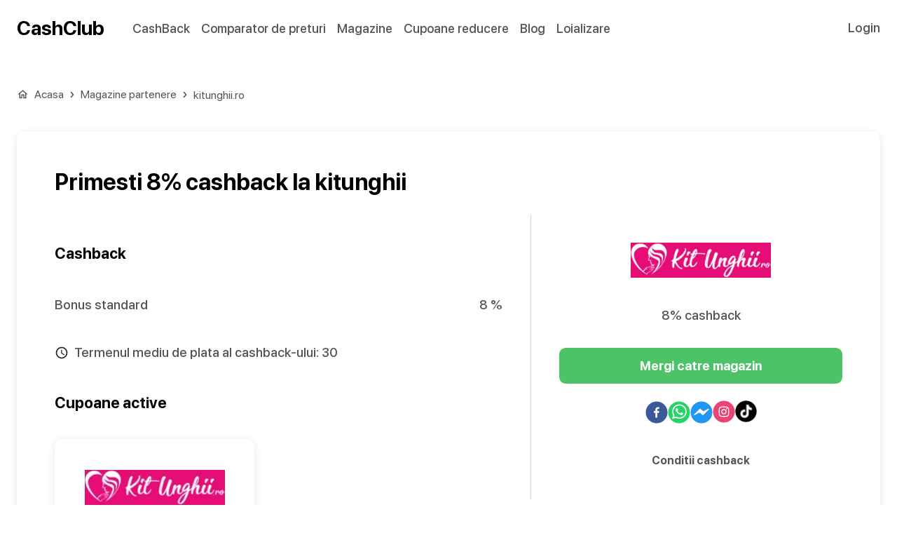

--- FILE ---
content_type: text/html; charset=utf-8
request_url: https://cashclub.ro/magazine/kitunghii-ro/1-5192
body_size: 19410
content:
<!DOCTYPE html><html lang="ro"><head><meta charSet="utf-8"/><meta name="viewport" content="initial-scale=1, width=device-width"/><meta http-equiv="content-language" content="ro"/><title>8% cashback | Kitunghii | Cashclub</title><link rel="icon" href="https://cashclub.ro/favicon.ico"/><link rel="apple-touch-icon" href="https://cashclub.ro/favicon.ico"/><meta name="description" content="Cumpără de pe kitunghii prin CashClub și primești 8% cashback. ✅ Creează-ți cont gratuit și economisește la fiecare comandă!"/><meta name="robots" content="all"/><link rel="manifest" href="/manifest.json"/><meta property="og:url" content="https://cashclub.ro/magazine/kitunghii.ro/1-5192"/><meta property="og:type" content="website"/><meta property="og:title" content="8% cashback | Kitunghii | Cashclub"/><meta property="og:description" content="Cumpără de pe kitunghii prin CashClub și primești 8% cashback. ✅ Creează-ți cont gratuit și economisește la fiecare comandă!"/><meta property="og:image" content="https://cashclub.ro/assets/cashclub-share-thumbnail.jpg"/><meta property="og:site_name" content="8% cashback | Kitunghii | Cashclub"/><meta property="og:locale" content="ro_RO"/><meta property="fb:app_id" content="307194730568257"/><meta name="twitter:card" content="summary_large_image"/><meta property="twitter:domain" content="https://cashclub.ro"/><meta property="twitter:url" content="https://cashclub.ro/magazine/kitunghii.ro/1-5192"/><meta name="twitter:title" content="8% cashback | Kitunghii | Cashclub"/><meta name="twitter:description" content="Cumpără de pe kitunghii prin CashClub și primești 8% cashback. ✅ Creează-ți cont gratuit și economisește la fiecare comandă!"/><meta name="twitter:image" content="https://cashclub.ro/assets/cashclub-share-thumbnail.jpg"/><link rel="canonical" href="https://cashclub.ro/magazine/kitunghii.ro/1-5192"/><meta name="facebook-domain-verification" content="ngc7x1tknr6itt9o2jy0s1n66s43tx"/><meta name="google-site-verification" content="V2JgFbvhJHNZq-t94RWt4Xi4E_-VVqTsLhFoPZTevdA"/><meta name="p:domain_verify" content="0d751fc77fb7a13199971ef3aaea6bb7"/><meta name="now4real-site-verification" content="QEeIb0km3G8dLJjWDPS3"/><script type="application/ld+json">{"@context":"https://schema.org","@type":"Organization","name":"CashClub","url":"https://cashclub.ro/","logo":"https://cashclub.ro/assets/cashclub-logo.webp","email":"contact@cashclub.ro","sameAs":["https://www.facebook.com/cashclub.ro"],"contactPoint":{"@type":"ContactPoint","email":"contact@cashclub.ro","contactType":"Customer Service"}}</script><meta name="next-head-count" content="29"/><meta name="theme-color" content="#61d56c"/><link rel="preload" href="/fonts/sf-pro-display_regular.woff2" as="font" type="font/woff2" crossorigin="anonymous"/><link rel="preload" href="/fonts/sf-pro-display_medium.woff2" as="font" type="font/woff2" crossorigin="anonymous"/><link rel="preload" href="/fonts/sf-pro-display_bold.woff2" as="font" type="font/woff2" crossorigin="anonymous"/><link rel="preload" href="/_next/static/css/738e8f61204d6bba.css" as="style"/><link rel="stylesheet" href="/_next/static/css/738e8f61204d6bba.css" data-n-g=""/><noscript data-n-css=""></noscript><script defer="" nomodule="" src="/_next/static/chunks/polyfills-c67a75d1b6f99dc8.js"></script><script src="/_next/static/chunks/webpack-d3010cc66e6289ca.js" defer=""></script><script src="/_next/static/chunks/framework-3236775a9ca336a2.js" defer=""></script><script src="/_next/static/chunks/main-523fe9bd5bbd164b.js" defer=""></script><script src="/_next/static/chunks/pages/_app-6fccb818a66f1eb5.js" defer=""></script><script src="/_next/static/chunks/6225-1952a8c13af4c6a6.js" defer=""></script><script src="/_next/static/chunks/4201-c99fb7be6df3350b.js" defer=""></script><script src="/_next/static/chunks/4343-1ea15227092f3635.js" defer=""></script><script src="/_next/static/chunks/6305-639d991fb13ace75.js" defer=""></script><script src="/_next/static/chunks/pages/magazine/%5Bslug%5D/%5Bid%5D-0e97f4bbea479536.js" defer=""></script><script src="/_next/static/0PNuouPo60LgeUtWNr3Pb/_buildManifest.js" defer=""></script><script src="/_next/static/0PNuouPo60LgeUtWNr3Pb/_ssgManifest.js" defer=""></script><style data-emotion="css-global 0"></style><style data-emotion="css-global 4fo0vs">html{-webkit-font-smoothing:antialiased;-moz-osx-font-smoothing:grayscale;box-sizing:border-box;-webkit-text-size-adjust:100%;}*,*::before,*::after{box-sizing:inherit;}strong,b{font-weight:700;}body{margin:0;color:#555555;font-weight:500;font-size:1.0625rem;font-family:SF Pro Display;line-height:1.5;background-color:#fff;}@media (min-width:600px){body{font-size:1.1667rem;}}@media (min-width:960px){body{font-size:1.1667rem;}}@media (min-width:1300px){body{font-size:1.1667rem;}}@media print{body{background-color:#fff;}}body::backdrop{background-color:#fff;}html{overflow-y:scroll;scroll-behavior:smooth;}html,body{width:100%;height:100%;}body>div#__next{display:-webkit-box;display:-webkit-flex;display:-ms-flexbox;display:flex;-webkit-flex-direction:column;-ms-flex-direction:column;flex-direction:column;height:100%;}a{color:inherit;-webkit-text-decoration:none;text-decoration:none;}img{display:block;max-width:100%;width:100%;}*::-webkit-scrollbar{width:8px;height:8px;}::-webkit-scrollbar-track{background-color:transparent;}::-webkit-scrollbar-thumb{background-color:#ccc;border-radius:3px;}*::selection{background:#61d56c;}.link:hover{-webkit-text-decoration:underline;text-decoration:underline;}.link-accent{color:#007BFF;-webkit-text-decoration:underline;text-decoration:underline;}.link-accent:hover{-webkit-text-decoration:none;text-decoration:none;}:root{--toastify-font-family:SF Pro Display,sans-serif;-webkit-print-color-scheme:only light;color-scheme:only light;}@-webkit-keyframes slideIn{0%{-webkit-transform:scaleX(0);-moz-transform:scaleX(0);-ms-transform:scaleX(0);transform:scaleX(0);}100%{-webkit-transform:scaleX(1);-moz-transform:scaleX(1);-ms-transform:scaleX(1);transform:scaleX(1);}}@keyframes slideIn{0%{-webkit-transform:scaleX(0);-moz-transform:scaleX(0);-ms-transform:scaleX(0);transform:scaleX(0);}100%{-webkit-transform:scaleX(1);-moz-transform:scaleX(1);-ms-transform:scaleX(1);transform:scaleX(1);}}@font-face{font-family:'SF Pro Display';font-style:normal;font-weight:400;src:url('/fonts/sf-pro-display_regular.woff2') format('woff2');font-display:swap;}@font-face{font-family:'SF Pro Display';font-style:normal;font-weight:500;src:url('/fonts/sf-pro-display_medium.woff2') format('woff2');font-display:swap;}@font-face{font-family:'SF Pro Display';font-style:normal;font-weight:700;src:url('/fonts/sf-pro-display_bold.woff2') format('woff2');font-display:swap;}</style><style data-emotion="css-global 1prfaxn">@-webkit-keyframes mui-auto-fill{from{display:block;}}@keyframes mui-auto-fill{from{display:block;}}@-webkit-keyframes mui-auto-fill-cancel{from{display:block;}}@keyframes mui-auto-fill-cancel{from{display:block;}}</style><style data-emotion="css 1yisej0 vcx903 jxgjwl 70qvj9 ry0snr akxmkq 10lryic 1ww9twx 1kgakwq 13wr3sp 8q2c91 12v3zld 14w8av9 nhb8h9 7z8iht 3mf706 1owcu5o 1qnu7bo oue82f 4j8x8x 17bpw6v 13gz1dn 13x7aoo 8lzgh0 ig433 1yth9sc 178yklu 1brzdu3 1cuyvxy zd1041 1e28fbl 1vbww86 1u2npcy 1yofmv6 an518n 1ovf26e tcwb5a 11k1ftq 17mtk0o 1sb7ptk 1rr4qq7 13jzd85 1vsz7h0 i0hxwc kvd6dh 1yam48u qey1jt zlph25 74qr93 xkxocz 17r9bb0 7cumaq xi606m 1gzydz0 1hfk7yz 1pvbvz4 wjxvdk jqq7s8 sailpo tzsjye 2g34g7 1w8k1cq 1nvf7g0 6di01b 1i6nttu ihdtdm 63s3fk ku6322 qlqn2b 1qm1lh vls0gg j0azdm drb24v 1i5co0n i3pbo 1pltjkd dfpqc0 1q8d3vs 1wwznvp qy8tsn 13o7eu2 nbfpn7">@media (min-width:0px){.css-1yisej0{padding-top:8px;padding-bottom:8px;}}@media (min-width:600px){.css-1yisej0{padding-top:8px;padding-bottom:8px;}}@media (min-width:960px){.css-1yisej0{padding-top:20px;padding-bottom:20px;}}.css-vcx903{width:100%;margin-left:auto;box-sizing:border-box;margin-right:auto;display:block;padding-left:16px;padding-right:16px;display:-webkit-box;display:-webkit-flex;display:-ms-flexbox;display:flex;-webkit-align-items:center;-webkit-box-align:center;-ms-flex-align:center;align-items:center;}@media (min-width:600px){.css-vcx903{padding-left:24px;padding-right:24px;}}@media (min-width:1300px){.css-vcx903{max-width:1300px;}}.css-jxgjwl{margin-right:40px;}@media (min-width:0px){.css-jxgjwl{-webkit-flex:1;-ms-flex:1;flex:1;}}@media (min-width:960px){.css-jxgjwl{-webkit-flex:0;-ms-flex:0;flex:0;}}.css-70qvj9{display:-webkit-box;display:-webkit-flex;display:-ms-flexbox;display:flex;-webkit-align-items:center;-webkit-box-align:center;-ms-flex-align:center;align-items:center;}.css-ry0snr{margin:0;font-size:16px;font-family:SF Pro Display;font-weight:400;line-height:1.43;color:#000;font-weight:700;font-size:28px;}.css-akxmkq{display:-webkit-inline-box;display:-webkit-inline-flex;display:-ms-inline-flexbox;display:inline-flex;-webkit-align-items:center;-webkit-box-align:center;-ms-flex-align:center;align-items:center;-webkit-box-pack:center;-ms-flex-pack:center;-webkit-justify-content:center;justify-content:center;position:relative;box-sizing:border-box;-webkit-tap-highlight-color:transparent;background-color:transparent;outline:0;border:0;margin:0;border-radius:0;padding:0;cursor:pointer;-webkit-user-select:none;-moz-user-select:none;-ms-user-select:none;user-select:none;vertical-align:middle;-moz-appearance:none;-webkit-appearance:none;-webkit-text-decoration:none;text-decoration:none;color:inherit;text-align:center;-webkit-flex:0 0 auto;-ms-flex:0 0 auto;flex:0 0 auto;font-size:1.5rem;padding:8px;border-radius:50%;overflow:visible;color:rgba(0, 0, 0, 0.54);-webkit-transition:background-color 150ms cubic-bezier(0.4, 0, 0.2, 1) 0ms;transition:background-color 150ms cubic-bezier(0.4, 0, 0.2, 1) 0ms;margin-left:-12px;color:inherit;}.css-akxmkq::-moz-focus-inner{border-style:none;}.css-akxmkq.Mui-disabled{pointer-events:none;cursor:default;}@media print{.css-akxmkq{-webkit-print-color-adjust:exact;color-adjust:exact;}}.css-akxmkq:hover{background-color:rgba(0, 0, 0, 0.04);}@media (hover: none){.css-akxmkq:hover{background-color:transparent;}}.css-akxmkq.Mui-disabled{background-color:transparent;color:rgba(0, 0, 0, 0.26);}@media (min-width:960px){.css-akxmkq{display:none;}}.css-10lryic{-webkit-user-select:none;-moz-user-select:none;-ms-user-select:none;user-select:none;width:1em;height:1em;display:inline-block;fill:currentColor;-webkit-flex-shrink:0;-ms-flex-negative:0;flex-shrink:0;-webkit-transition:fill 200ms cubic-bezier(0.4, 0, 0.2, 1) 0ms;transition:fill 200ms cubic-bezier(0.4, 0, 0.2, 1) 0ms;font-size:1.5rem;width:30px;height:30px;}.css-1ww9twx{-webkit-flex:1;-ms-flex:1;flex:1;background:initial;}.css-1kgakwq{padding-top:40px;padding-bottom:40px;}.css-13wr3sp{width:100%;margin-left:auto;box-sizing:border-box;margin-right:auto;display:block;padding-left:16px;padding-right:16px;}@media (min-width:600px){.css-13wr3sp{padding-left:24px;padding-right:24px;}}@media (min-width:1300px){.css-13wr3sp{max-width:1300px;}}.css-8q2c91{display:-webkit-box;display:-webkit-flex;display:-ms-flexbox;display:flex;margin-bottom:40px;}.css-12v3zld{-webkit-user-select:none;-moz-user-select:none;-ms-user-select:none;user-select:none;width:1em;height:1em;display:inline-block;fill:currentColor;-webkit-flex-shrink:0;-ms-flex-negative:0;flex-shrink:0;-webkit-transition:fill 200ms cubic-bezier(0.4, 0, 0.2, 1) 0ms;transition:fill 200ms cubic-bezier(0.4, 0, 0.2, 1) 0ms;font-size:1.5rem;margin-right:8px;width:17px;height:17px;}@media (min-width:0px){.css-12v3zld{margin-top:4px;}}@media (min-width:600px){.css-12v3zld{margin-top:5.6px;}}.css-14w8av9{margin:0;font-weight:500;color:#555555;font-size:1.0625rem;font-family:SF Pro Display;line-height:1.5;color:rgba(0, 0, 0, 0.6);color:inherit;}@media (min-width:600px){.css-14w8av9{font-size:1.1667rem;}}@media (min-width:960px){.css-14w8av9{font-size:1.1667rem;}}@media (min-width:1300px){.css-14w8av9{font-size:1.1667rem;}}.css-nhb8h9{display:-webkit-box;display:-webkit-flex;display:-ms-flexbox;display:flex;-webkit-box-flex-wrap:wrap;-webkit-flex-wrap:wrap;-ms-flex-wrap:wrap;flex-wrap:wrap;-webkit-align-items:center;-webkit-box-align:center;-ms-flex-align:center;align-items:center;padding:0;margin:0;list-style:none;}.css-7z8iht{margin:0;font-size:16px;font-family:SF Pro Display;font-weight:400;line-height:1.43;}.css-7z8iht:hover{-webkit-text-decoration:underline;text-decoration:underline;}.css-3mf706{display:-webkit-box;display:-webkit-flex;display:-ms-flexbox;display:flex;-webkit-user-select:none;-moz-user-select:none;-ms-user-select:none;user-select:none;margin-left:8px;margin-right:8px;}.css-1owcu5o{margin:0;font-size:16px;font-family:SF Pro Display;font-weight:400;line-height:1.43;margin-bottom:-4px;}.css-1qnu7bo{background-color:#fff;color:rgba(0, 0, 0, 0.87);-webkit-transition:box-shadow 300ms cubic-bezier(0.4, 0, 0.2, 1) 0ms;transition:box-shadow 300ms cubic-bezier(0.4, 0, 0.2, 1) 0ms;border-radius:4px;box-shadow:0px 2px 1px -1px rgba(0,0,0,0.2),0px 1px 1px 0px rgba(0,0,0,0.14),0px 1px 3px 0px rgba(0,0,0,0.12);box-shadow:0 2px 12px 0 rgba(0,0,0,.1);border-radius:12px;-webkit-flex:1;-ms-flex:1;flex:1;display:-webkit-box;display:-webkit-flex;display:-ms-flexbox;display:flex;-webkit-flex-direction:column;-ms-flex-direction:column;flex-direction:column;box-shadow:none;}@media (min-width:0px){.css-1qnu7bo{padding:0px;}}@media (min-width:960px){.css-1qnu7bo{padding:54px;}}.css-oue82f{box-sizing:border-box;display:-webkit-box;display:-webkit-flex;display:-ms-flexbox;display:flex;-webkit-box-flex-wrap:wrap;-webkit-flex-wrap:wrap;-ms-flex-wrap:wrap;flex-wrap:wrap;width:100%;-webkit-flex-direction:row;-ms-flex-direction:row;flex-direction:row;margin-top:-40px;width:calc(100% + 40px);margin-left:-40px;-webkit-align-items:flex-start;-webkit-box-align:flex-start;-ms-flex-align:flex-start;align-items:flex-start;}.css-oue82f>.MuiGrid-item{padding-top:40px;}.css-oue82f>.MuiGrid-item{padding-left:40px;}.css-4j8x8x{box-sizing:border-box;margin:0;-webkit-flex-direction:row;-ms-flex-direction:row;flex-direction:row;-webkit-flex-basis:100%;-ms-flex-preferred-size:100%;flex-basis:100%;-webkit-box-flex:0;-webkit-flex-grow:0;-ms-flex-positive:0;flex-grow:0;max-width:100%;}@media (min-width:600px){.css-4j8x8x{-webkit-flex-basis:100%;-ms-flex-preferred-size:100%;flex-basis:100%;-webkit-box-flex:0;-webkit-flex-grow:0;-ms-flex-positive:0;flex-grow:0;max-width:100%;}}@media (min-width:960px){.css-4j8x8x{-webkit-flex-basis:58.333333%;-ms-flex-preferred-size:58.333333%;flex-basis:58.333333%;-webkit-box-flex:0;-webkit-flex-grow:0;-ms-flex-positive:0;flex-grow:0;max-width:58.333333%;}}@media (min-width:1300px){.css-4j8x8x{-webkit-flex-basis:66.666667%;-ms-flex-preferred-size:66.666667%;flex-basis:66.666667%;-webkit-box-flex:0;-webkit-flex-grow:0;-ms-flex-positive:0;flex-grow:0;max-width:66.666667%;}}@media (min-width:1920px){.css-4j8x8x{-webkit-flex-basis:66.666667%;-ms-flex-preferred-size:66.666667%;flex-basis:66.666667%;-webkit-box-flex:0;-webkit-flex-grow:0;-ms-flex-positive:0;flex-grow:0;max-width:66.666667%;}}.css-17bpw6v{margin:0;font-size:1.625rem;line-height:1.1;font-weight:bold;color:#000;margin-bottom:32px;}@media (max-width:1299.95px){.css-17bpw6v{font-size:32.4px;}}@media (max-width:959.95px){.css-17bpw6v{font-size:24px;}}@media (min-width:600px){.css-17bpw6v{font-size:1.8182rem;}}@media (min-width:960px){.css-17bpw6v{font-size:2.0455rem;}}@media (min-width:1300px){.css-17bpw6v{font-size:2.2727rem;}}@media (min-width:0px){.css-17bpw6v{margin-top:40px;text-align:center;}}@media (min-width:960px){.css-17bpw6v{margin-top:0px;text-align:left;}}.css-17bpw6v color{main:#000;light:#000;dark:#000;contrast-text:#000;}.css-13gz1dn{position:relative;text-align:center;}@media (min-width:0px){.css-13gz1dn{border-left:0px solid;padding-top:0px;padding-bottom:0px;padding-left:0px;}}@media (min-width:960px){.css-13gz1dn{border-left:1px solid hsla(0,0%,59.2%,.4);padding-top:40px;padding-bottom:40px;padding-left:40px;}}.css-13x7aoo{max-width:200px;margin-left:auto;margin-right:auto;margin-bottom:40px;}@media (min-width:0px){.css-13x7aoo{margin-top:40px;}}@media (min-width:960px){.css-13x7aoo{margin-top:0px;}}.css-8lzgh0{margin:0;font-weight:500;color:#555555;font-size:1.0625rem;font-family:SF Pro Display;line-height:1.5;margin-top:32px;}@media (min-width:600px){.css-8lzgh0{font-size:1.1667rem;}}@media (min-width:960px){.css-8lzgh0{font-size:1.1667rem;}}@media (min-width:1300px){.css-8lzgh0{font-size:1.1667rem;}}.css-8lzgh0 color{main:#000;light:#000;dark:#000;contrast-text:#000;}.css-ig433{margin-top:32px;display:-webkit-box;display:-webkit-flex;display:-ms-flexbox;display:flex;-webkit-flex-direction:column;-ms-flex-direction:column;flex-direction:column;}.css-1yth9sc{display:-webkit-inline-box;display:-webkit-inline-flex;display:-ms-inline-flexbox;display:inline-flex;-webkit-align-items:center;-webkit-box-align:center;-ms-flex-align:center;align-items:center;-webkit-box-pack:center;-ms-flex-pack:center;-webkit-justify-content:center;justify-content:center;position:relative;box-sizing:border-box;-webkit-tap-highlight-color:transparent;background-color:transparent;outline:0;border:0;margin:0;border-radius:0;padding:0;cursor:pointer;-webkit-user-select:none;-moz-user-select:none;-ms-user-select:none;user-select:none;vertical-align:middle;-moz-appearance:none;-webkit-appearance:none;-webkit-text-decoration:none;text-decoration:none;color:inherit;font-family:SF Pro Display;font-weight:500;font-size:0.875rem;line-height:1.75;text-transform:uppercase;min-width:64px;padding:6px 16px;border-radius:4px;-webkit-transition:background-color 250ms cubic-bezier(0.4, 0, 0.2, 1) 0ms,box-shadow 250ms cubic-bezier(0.4, 0, 0.2, 1) 0ms,border-color 250ms cubic-bezier(0.4, 0, 0.2, 1) 0ms,color 250ms cubic-bezier(0.4, 0, 0.2, 1) 0ms;transition:background-color 250ms cubic-bezier(0.4, 0, 0.2, 1) 0ms,box-shadow 250ms cubic-bezier(0.4, 0, 0.2, 1) 0ms,border-color 250ms cubic-bezier(0.4, 0, 0.2, 1) 0ms,color 250ms cubic-bezier(0.4, 0, 0.2, 1) 0ms;color:#fff;background-color:#61d56c;box-shadow:0px 3px 1px -2px rgba(0,0,0,0.2),0px 2px 2px 0px rgba(0,0,0,0.14),0px 1px 5px 0px rgba(0,0,0,0.12);width:100%;border-radius:9px;border-width:2px;font-weight:bold;text-transform:none;box-shadow:none;border-color:inherit;box-sizing:border-box;background:#4DC367;padding-top:10px;padding-bottom:10px;padding-left:33px;padding-right:33px;font-size:18px;}.css-1yth9sc::-moz-focus-inner{border-style:none;}.css-1yth9sc.Mui-disabled{pointer-events:none;cursor:default;}@media print{.css-1yth9sc{-webkit-print-color-adjust:exact;color-adjust:exact;}}.css-1yth9sc:hover{-webkit-text-decoration:none;text-decoration:none;background-color:rgb(67, 149, 75);box-shadow:0px 2px 4px -1px rgba(0,0,0,0.2),0px 4px 5px 0px rgba(0,0,0,0.14),0px 1px 10px 0px rgba(0,0,0,0.12);}@media (hover: none){.css-1yth9sc:hover{background-color:#61d56c;}}.css-1yth9sc:active{box-shadow:0px 5px 5px -3px rgba(0,0,0,0.2),0px 8px 10px 1px rgba(0,0,0,0.14),0px 3px 14px 2px rgba(0,0,0,0.12);}.css-1yth9sc.Mui-focusVisible{box-shadow:0px 3px 5px -1px rgba(0,0,0,0.2),0px 6px 10px 0px rgba(0,0,0,0.14),0px 1px 18px 0px rgba(0,0,0,0.12);}.css-1yth9sc.Mui-disabled{color:rgba(0, 0, 0, 0.26);box-shadow:none;background-color:rgba(0, 0, 0, 0.12);}.css-1yth9sc:hover{border-width:2px;box-shadow:none;}.css-178yklu{margin-top:24px;}.css-1brzdu3{display:-webkit-box;display:-webkit-flex;display:-ms-flexbox;display:flex;-webkit-box-pack:center;-ms-flex-pack:center;-webkit-justify-content:center;justify-content:center;gap:8px;}.css-1cuyvxy{display:-webkit-inline-box;display:-webkit-inline-flex;display:-ms-inline-flexbox;display:inline-flex;-webkit-align-items:center;-webkit-box-align:center;-ms-flex-align:center;align-items:center;-webkit-box-pack:center;-ms-flex-pack:center;-webkit-justify-content:center;justify-content:center;position:relative;box-sizing:border-box;-webkit-tap-highlight-color:transparent;background-color:transparent;outline:0;border:0;margin:0;border-radius:0;padding:0;cursor:pointer;-webkit-user-select:none;-moz-user-select:none;-ms-user-select:none;user-select:none;vertical-align:middle;-moz-appearance:none;-webkit-appearance:none;-webkit-text-decoration:none;text-decoration:none;color:inherit;font-family:SF Pro Display;font-weight:500;font-size:0.875rem;line-height:1.75;text-transform:uppercase;min-width:64px;padding:6px 8px;border-radius:4px;-webkit-transition:background-color 250ms cubic-bezier(0.4, 0, 0.2, 1) 0ms,box-shadow 250ms cubic-bezier(0.4, 0, 0.2, 1) 0ms,border-color 250ms cubic-bezier(0.4, 0, 0.2, 1) 0ms,color 250ms cubic-bezier(0.4, 0, 0.2, 1) 0ms;transition:background-color 250ms cubic-bezier(0.4, 0, 0.2, 1) 0ms,box-shadow 250ms cubic-bezier(0.4, 0, 0.2, 1) 0ms,border-color 250ms cubic-bezier(0.4, 0, 0.2, 1) 0ms,color 250ms cubic-bezier(0.4, 0, 0.2, 1) 0ms;color:#61d56c;border-radius:9px;border-width:2px;font-weight:bold;text-transform:none;box-shadow:none;border-color:inherit;box-sizing:border-box;padding:0;font-size:16px;color:#555555;}.css-1cuyvxy::-moz-focus-inner{border-style:none;}.css-1cuyvxy.Mui-disabled{pointer-events:none;cursor:default;}@media print{.css-1cuyvxy{-webkit-print-color-adjust:exact;color-adjust:exact;}}.css-1cuyvxy:hover{-webkit-text-decoration:none;text-decoration:none;background-color:rgba(97, 213, 108, 0.04);}@media (hover: none){.css-1cuyvxy:hover{background-color:transparent;}}.css-1cuyvxy.Mui-disabled{color:rgba(0, 0, 0, 0.26);}.css-1cuyvxy:hover{border-width:2px;box-shadow:none;}.css-1cuyvxy:hover{background-color:transparent;}@media (min-width:0px){.css-1cuyvxy{margin-top:16px;}}@media (min-width:960px){.css-1cuyvxy{margin-top:32px;}}.css-zd1041{margin:0;font-size:1.25rem;line-height:1.1;font-weight:bold;color:#000;margin-bottom:48px;}@media (max-width:1299.95px){.css-zd1041{font-size:21.6px;}}@media (max-width:959.95px){.css-zd1041{font-size:18px;}}@media (min-width:600px){.css-zd1041{font-size:1.3636rem;}}@media (min-width:960px){.css-zd1041{font-size:1.3636rem;}}@media (min-width:1300px){.css-zd1041{font-size:1.5909rem;}}.css-zd1041 color{main:#000;light:#000;dark:#000;contrast-text:#000;}.css-1e28fbl{display:-webkit-box;display:-webkit-flex;display:-ms-flexbox;display:flex;-webkit-align-items:center;-webkit-box-align:center;-ms-flex-align:center;align-items:center;-webkit-box-pack:justify;-webkit-justify-content:space-between;justify-content:space-between;}.css-1e28fbl:not(:last-child){padding-bottom:30px;margin-bottom:30px;border-bottom:1px solid;border-color:hsla(0,0%,59.2%,.4);}.css-1vbww86{margin:0;font-weight:500;color:#555555;font-size:1.0625rem;font-family:SF Pro Display;line-height:1.5;}@media (min-width:600px){.css-1vbww86{font-size:1.1667rem;}}@media (min-width:960px){.css-1vbww86{font-size:1.1667rem;}}@media (min-width:1300px){.css-1vbww86{font-size:1.1667rem;}}.css-1vbww86 color{main:#000;light:#000;dark:#000;contrast-text:#000;}.css-1u2npcy{-webkit-user-select:none;-moz-user-select:none;-ms-user-select:none;user-select:none;width:1em;height:1em;display:inline-block;fill:currentColor;-webkit-flex-shrink:0;-ms-flex-negative:0;flex-shrink:0;-webkit-transition:fill 200ms cubic-bezier(0.4, 0, 0.2, 1) 0ms;transition:fill 200ms cubic-bezier(0.4, 0, 0.2, 1) 0ms;font-size:1.25rem;}.css-1u2npcy color{main:#000;light:#000;dark:#000;contrast-text:#000;}.css-1yofmv6{margin:0;font-weight:500;color:#555555;font-size:1.0625rem;font-family:SF Pro Display;line-height:1.5;margin-left:8px;}@media (min-width:600px){.css-1yofmv6{font-size:1.1667rem;}}@media (min-width:960px){.css-1yofmv6{font-size:1.1667rem;}}@media (min-width:1300px){.css-1yofmv6{font-size:1.1667rem;}}.css-1yofmv6 color{main:#000;light:#000;dark:#000;contrast-text:#000;}.css-an518n{margin-top:46px;}.css-1ovf26e{margin:0;font-size:1.25rem;line-height:1.1;font-weight:bold;color:#000;margin-bottom:40px;}@media (max-width:1299.95px){.css-1ovf26e{font-size:21.6px;}}@media (max-width:959.95px){.css-1ovf26e{font-size:18px;}}@media (min-width:600px){.css-1ovf26e{font-size:1.3636rem;}}@media (min-width:960px){.css-1ovf26e{font-size:1.3636rem;}}@media (min-width:1300px){.css-1ovf26e{font-size:1.5909rem;}}.css-1ovf26e color{main:#000;light:#000;dark:#000;contrast-text:#000;}.css-tcwb5a{display:-webkit-box;display:-webkit-flex;display:-ms-flexbox;display:flex;-webkit-box-flex-wrap:wrap;-webkit-flex-wrap:wrap;-ms-flex-wrap:wrap;flex-wrap:wrap;gap:20px;}@media (min-width:0px){.css-11k1ftq{width:100%;}}@media (min-width:600px){.css-11k1ftq{width:285px;}}@media (min-width:960px){.css-11k1ftq{width:285px;}}.css-17mtk0o{background-color:#fff;color:rgba(0, 0, 0, 0.87);-webkit-transition:box-shadow 300ms cubic-bezier(0.4, 0, 0.2, 1) 0ms;transition:box-shadow 300ms cubic-bezier(0.4, 0, 0.2, 1) 0ms;border-radius:4px;box-shadow:0px 2px 1px -1px rgba(0,0,0,0.2),0px 1px 1px 0px rgba(0,0,0,0.14),0px 1px 3px 0px rgba(0,0,0,0.12);box-shadow:0 2px 12px 0 rgba(0,0,0,.1);border-radius:12px;position:relative;height:350px;cursor:pointer;padding:24px;-webkit-transition:all .2s;transition:all .2s;}.css-17mtk0o:hover{-webkit-transform:scale(1.02);-moz-transform:scale(1.02);-ms-transform:scale(1.02);transform:scale(1.02);}.css-1sb7ptk{display:-webkit-box;display:-webkit-flex;display:-ms-flexbox;display:flex;-webkit-flex-direction:column;-ms-flex-direction:column;flex-direction:column;-webkit-box-pack:justify;-webkit-justify-content:space-between;justify-content:space-between;height:100%;}.css-1rr4qq7{-webkit-flex:1;-ms-flex:1;flex:1;}.css-13jzd85{display:-webkit-box;display:-webkit-flex;display:-ms-flexbox;display:flex;-webkit-align-items:center;-webkit-box-align:center;-ms-flex-align:center;align-items:center;-webkit-box-pack:center;-ms-flex-pack:center;-webkit-justify-content:center;justify-content:center;max-width:200px;height:90px;margin:0 auto;margin-bottom:16px;overflow:hidden;}.css-1vsz7h0{margin:0;font-size:16px;font-family:SF Pro Display;font-weight:400;line-height:1.43;font-weight:500;text-align:center;margin-top:40px;-webkit-line-clamp:3;-webkit-box-orient:vertical;overflow:hidden;text-overflow:ellipsis;display:-webkit-box;}.css-1vsz7h0 color{main:#000;light:#000;dark:#000;contrast-text:#000;}.css-i0hxwc{display:-webkit-box;display:-webkit-flex;display:-ms-flexbox;display:flex;-webkit-box-pack:center;-ms-flex-pack:center;-webkit-justify-content:center;justify-content:center;margin-bottom:8px;min-height:25px;}.css-kvd6dh{margin:0;font-family:SF Pro Display;font-weight:400;font-size:0.75rem;line-height:1.66;margin-left:4px;padding-top:4px;}.css-kvd6dh color{main:#000;light:#000;dark:#000;contrast-text:#000;}.css-1yam48u{display:-webkit-inline-box;display:-webkit-inline-flex;display:-ms-inline-flexbox;display:inline-flex;-webkit-align-items:center;-webkit-box-align:center;-ms-flex-align:center;align-items:center;-webkit-box-pack:center;-ms-flex-pack:center;-webkit-justify-content:center;justify-content:center;position:relative;box-sizing:border-box;-webkit-tap-highlight-color:transparent;background-color:transparent;outline:0;border:0;margin:0;border-radius:0;padding:0;cursor:pointer;-webkit-user-select:none;-moz-user-select:none;-ms-user-select:none;user-select:none;vertical-align:middle;-moz-appearance:none;-webkit-appearance:none;-webkit-text-decoration:none;text-decoration:none;color:inherit;font-family:SF Pro Display;font-weight:500;font-size:0.875rem;line-height:1.75;text-transform:uppercase;min-width:64px;padding:6px 16px;border-radius:4px;-webkit-transition:background-color 250ms cubic-bezier(0.4, 0, 0.2, 1) 0ms,box-shadow 250ms cubic-bezier(0.4, 0, 0.2, 1) 0ms,border-color 250ms cubic-bezier(0.4, 0, 0.2, 1) 0ms,color 250ms cubic-bezier(0.4, 0, 0.2, 1) 0ms;transition:background-color 250ms cubic-bezier(0.4, 0, 0.2, 1) 0ms,box-shadow 250ms cubic-bezier(0.4, 0, 0.2, 1) 0ms,border-color 250ms cubic-bezier(0.4, 0, 0.2, 1) 0ms,color 250ms cubic-bezier(0.4, 0, 0.2, 1) 0ms;color:#fff;background-color:#9571B0;box-shadow:0px 3px 1px -2px rgba(0,0,0,0.2),0px 2px 2px 0px rgba(0,0,0,0.14),0px 1px 5px 0px rgba(0,0,0,0.12);width:100%;border-radius:9px;border-width:2px;font-weight:bold;text-transform:none;box-shadow:none;border-color:inherit;box-sizing:border-box;padding-top:10px;padding-bottom:10px;padding-left:33px;padding-right:33px;font-size:18px;min-height:55px;}.css-1yam48u::-moz-focus-inner{border-style:none;}.css-1yam48u.Mui-disabled{pointer-events:none;cursor:default;}@media print{.css-1yam48u{-webkit-print-color-adjust:exact;color-adjust:exact;}}.css-1yam48u:hover{-webkit-text-decoration:none;text-decoration:none;background-color:#684f7b;box-shadow:0px 2px 4px -1px rgba(0,0,0,0.2),0px 4px 5px 0px rgba(0,0,0,0.14),0px 1px 10px 0px rgba(0,0,0,0.12);}@media (hover: none){.css-1yam48u:hover{background-color:#9571B0;}}.css-1yam48u:active{box-shadow:0px 5px 5px -3px rgba(0,0,0,0.2),0px 8px 10px 1px rgba(0,0,0,0.14),0px 3px 14px 2px rgba(0,0,0,0.12);}.css-1yam48u.Mui-focusVisible{box-shadow:0px 3px 5px -1px rgba(0,0,0,0.2),0px 6px 10px 0px rgba(0,0,0,0.14),0px 1px 18px 0px rgba(0,0,0,0.12);}.css-1yam48u.Mui-disabled{color:rgba(0, 0, 0, 0.26);box-shadow:none;background-color:rgba(0, 0, 0, 0.12);}.css-1yam48u:hover{border-width:2px;box-shadow:none;}.css-qey1jt{margin:0;font-size:16px;font-family:SF Pro Display;font-weight:400;line-height:1.43;}.css-zlph25 .slick-slider{padding-left:20px;padding-right:30px;}.css-zlph25 .slick-track{display:-webkit-box;display:-webkit-flex;display:-ms-flexbox;display:flex;gap:20px;padding-top:20px;padding-bottom:20px;}.css-zlph25 .slick-arrow.slick-next,.css-zlph25 .slick-arrow.slick-prev{height:100%;}.css-zlph25 .slick-arrow.slick-next::before,.css-zlph25 .slick-arrow.slick-prev::before{color:#000;}.css-zlph25 .slick-arrow.slick-next{right:0;}.css-zlph25 .slick-arrow.slick-next:before{content:url(../../../../assets/icons/chevron-right.svg);}.css-zlph25 .slick-arrow.slick-prev{left:0;}.css-zlph25 .slick-arrow.slick-prev:before{content:url(../../../../assets/icons/chevron-left.svg);}.css-74qr93{margin:0;font-size:1.25rem;line-height:1.1;font-weight:bold;color:#000;margin-bottom:16px;}@media (max-width:1299.95px){.css-74qr93{font-size:21.6px;}}@media (max-width:959.95px){.css-74qr93{font-size:18px;}}@media (min-width:600px){.css-74qr93{font-size:1.3636rem;}}@media (min-width:960px){.css-74qr93{font-size:1.3636rem;}}@media (min-width:1300px){.css-74qr93{font-size:1.5909rem;}}.css-xkxocz{background-color:#fff;color:rgba(0, 0, 0, 0.87);-webkit-transition:box-shadow 300ms cubic-bezier(0.4, 0, 0.2, 1) 0ms;transition:box-shadow 300ms cubic-bezier(0.4, 0, 0.2, 1) 0ms;border-radius:4px;box-shadow:0px 2px 1px -1px rgba(0,0,0,0.2),0px 1px 1px 0px rgba(0,0,0,0.14),0px 1px 3px 0px rgba(0,0,0,0.12);box-shadow:0 2px 12px 0 rgba(0,0,0,.1);border-radius:12px;display:block;padding-top:20px;padding-bottom:20px;-webkit-transition:all .2s;transition:all .2s;position:relative;}@media (min-width:0px){.css-xkxocz{padding-left:16px;padding-right:16px;}}@media (min-width:600px){.css-xkxocz{padding-left:24px;padding-right:24px;}}.css-xkxocz:hover{-webkit-transform:scale(1.02);-moz-transform:scale(1.02);-ms-transform:scale(1.02);transform:scale(1.02);}.css-17r9bb0{display:-webkit-box;display:-webkit-flex;display:-ms-flexbox;display:flex;-webkit-box-pack:center;-ms-flex-pack:center;-webkit-justify-content:center;justify-content:center;padding-bottom:8px;}.css-7cumaq{margin:0;-webkit-flex-shrink:0;-ms-flex-negative:0;flex-shrink:0;border-width:0;border-style:solid;border-color:rgba(0, 0, 0, 0.12);border-bottom-width:thin;margin-top:4px;margin-bottom:20px;}.css-xi606m{text-align:center;}.css-1gzydz0{margin:0;font-size:14px;color:#000;-webkit-line-clamp:1;-webkit-box-orient:vertical;overflow:hidden;text-overflow:ellipsis;display:-webkit-box;font-weight:700;}.css-1hfk7yz readMoreTop{margin-top:20px;margin-bottom:20px;}.css-1hfk7yz readMoreTopHide{height:130px;overflow:hidden;position:relative;}.css-1hfk7yz readMoreTopHide:before{content:"";position:absolute;bottom:0;left:0;width:100%;height:50px;background:linear-gradient(0deg, rgba(255, 255, 255, 1) 10%, rgba(255, 255, 255, 0) 100%);z-index:3333;}.css-1pvbvz4{background-color:initial;}.css-wjxvdk{padding-top:40px;padding-bottom:40px;margin-top:0px;margin-bottom:0px;}.css-jqq7s8{margin:0;font-size:1.25rem;line-height:1.1;font-weight:bold;color:#000;font-weight:500;}@media (max-width:1299.95px){.css-jqq7s8{font-size:21.6px;}}@media (max-width:959.95px){.css-jqq7s8{font-size:18px;}}@media (min-width:600px){.css-jqq7s8{font-size:1.3636rem;}}@media (min-width:960px){.css-jqq7s8{font-size:1.3636rem;}}@media (min-width:1300px){.css-jqq7s8{font-size:1.5909rem;}}@media (min-width:0px){.css-jqq7s8{margin-bottom:16px;}}@media (min-width:600px){.css-jqq7s8{margin-bottom:16px;}}@media (min-width:960px){.css-jqq7s8{margin-bottom:48px;}}.css-sailpo{background-color:#fff;color:rgba(0, 0, 0, 0.87);-webkit-transition:box-shadow 300ms cubic-bezier(0.4, 0, 0.2, 1) 0ms;transition:box-shadow 300ms cubic-bezier(0.4, 0, 0.2, 1) 0ms;border-radius:4px;box-shadow:0px 2px 1px -1px rgba(0,0,0,0.2),0px 1px 1px 0px rgba(0,0,0,0.14),0px 1px 3px 0px rgba(0,0,0,0.12);box-shadow:0 2px 12px 0 rgba(0,0,0,.1);border-radius:12px;padding-top:17.6px;padding-bottom:17.6px;padding-left:24px;padding-right:24px;box-shadow:0 0 12px 2px rgb(0 0 0 / 10%);border-radius:8px;}.css-tzsjye{display:-webkit-inline-box;display:-webkit-inline-flex;display:-ms-inline-flexbox;display:inline-flex;-webkit-flex-direction:column;-ms-flex-direction:column;flex-direction:column;position:relative;min-width:0;padding:0;margin:0;border:0;vertical-align:top;width:100%;}.css-2g34g7{font-weight:500;color:rgba(0, 0, 0, 0.87);font-size:1.0625rem;font-family:SF Pro Display;line-height:1.4375em;box-sizing:border-box;position:relative;cursor:text;display:-webkit-inline-box;display:-webkit-inline-flex;display:-ms-inline-flexbox;display:inline-flex;-webkit-align-items:center;-webkit-box-align:center;-ms-flex-align:center;align-items:center;position:relative;border-radius:4px;padding-right:14px;background-color:#fff;box-shadow:0 2px 12px 0 rgba(0,0,0,.1);border-radius:7px;border:none;border-color:none;box-shadow:0 0 12px 2px rgb(0 0 0 / 10%);border-radius:8px;}@media (min-width:600px){.css-2g34g7{font-size:1.1667rem;}}@media (min-width:960px){.css-2g34g7{font-size:1.1667rem;}}@media (min-width:1300px){.css-2g34g7{font-size:1.1667rem;}}.css-2g34g7.Mui-disabled{color:rgba(0, 0, 0, 0.38);cursor:default;}.css-2g34g7:hover .MuiOutlinedInput-notchedOutline{border-color:rgba(0, 0, 0, 0.87);}@media (hover: none){.css-2g34g7:hover .MuiOutlinedInput-notchedOutline{border-color:rgba(0, 0, 0, 0.23);}}.css-2g34g7.Mui-focused .MuiOutlinedInput-notchedOutline{border-color:#61d56c;border-width:2px;}.css-2g34g7.Mui-error .MuiOutlinedInput-notchedOutline{border-color:#CD2028;}.css-2g34g7.Mui-disabled .MuiOutlinedInput-notchedOutline{border-color:rgba(0, 0, 0, 0.26);}.css-2g34g7::before,.css-2g34g7::after{border:none!important;}.css-2g34g7:hover,.css-2g34g7:focus,.css-2g34g7:active{border:none!important;background-color:#fff;}.css-1w8k1cq{font:inherit;letter-spacing:inherit;color:currentColor;padding:4px 0 5px;border:0;box-sizing:content-box;background:none;height:1.4375em;margin:0;-webkit-tap-highlight-color:transparent;display:block;min-width:0;width:100%;-webkit-animation-name:mui-auto-fill-cancel;animation-name:mui-auto-fill-cancel;-webkit-animation-duration:10ms;animation-duration:10ms;padding:16.5px 14px;padding-right:0;padding-left:20px;padding-right:20px;}.css-1w8k1cq::-webkit-input-placeholder{color:currentColor;opacity:0.42;-webkit-transition:opacity 200ms cubic-bezier(0.4, 0, 0.2, 1) 0ms;transition:opacity 200ms cubic-bezier(0.4, 0, 0.2, 1) 0ms;}.css-1w8k1cq::-moz-placeholder{color:currentColor;opacity:0.42;-webkit-transition:opacity 200ms cubic-bezier(0.4, 0, 0.2, 1) 0ms;transition:opacity 200ms cubic-bezier(0.4, 0, 0.2, 1) 0ms;}.css-1w8k1cq:-ms-input-placeholder{color:currentColor;opacity:0.42;-webkit-transition:opacity 200ms cubic-bezier(0.4, 0, 0.2, 1) 0ms;transition:opacity 200ms cubic-bezier(0.4, 0, 0.2, 1) 0ms;}.css-1w8k1cq::-ms-input-placeholder{color:currentColor;opacity:0.42;-webkit-transition:opacity 200ms cubic-bezier(0.4, 0, 0.2, 1) 0ms;transition:opacity 200ms cubic-bezier(0.4, 0, 0.2, 1) 0ms;}.css-1w8k1cq:focus{outline:0;}.css-1w8k1cq:invalid{box-shadow:none;}.css-1w8k1cq::-webkit-search-decoration{-webkit-appearance:none;}label[data-shrink=false]+.MuiInputBase-formControl .css-1w8k1cq::-webkit-input-placeholder{opacity:0!important;}label[data-shrink=false]+.MuiInputBase-formControl .css-1w8k1cq::-moz-placeholder{opacity:0!important;}label[data-shrink=false]+.MuiInputBase-formControl .css-1w8k1cq:-ms-input-placeholder{opacity:0!important;}label[data-shrink=false]+.MuiInputBase-formControl .css-1w8k1cq::-ms-input-placeholder{opacity:0!important;}label[data-shrink=false]+.MuiInputBase-formControl .css-1w8k1cq:focus::-webkit-input-placeholder{opacity:0.42;}label[data-shrink=false]+.MuiInputBase-formControl .css-1w8k1cq:focus::-moz-placeholder{opacity:0.42;}label[data-shrink=false]+.MuiInputBase-formControl .css-1w8k1cq:focus:-ms-input-placeholder{opacity:0.42;}label[data-shrink=false]+.MuiInputBase-formControl .css-1w8k1cq:focus::-ms-input-placeholder{opacity:0.42;}.css-1w8k1cq.Mui-disabled{opacity:1;-webkit-text-fill-color:rgba(0, 0, 0, 0.38);}.css-1w8k1cq:-webkit-autofill{-webkit-animation-duration:5000s;animation-duration:5000s;-webkit-animation-name:mui-auto-fill;animation-name:mui-auto-fill;}.css-1w8k1cq:-webkit-autofill{border-radius:inherit;}.css-1nvf7g0{display:-webkit-box;display:-webkit-flex;display:-ms-flexbox;display:flex;height:0.01em;max-height:2em;-webkit-align-items:center;-webkit-box-align:center;-ms-flex-align:center;align-items:center;white-space:nowrap;color:rgba(0, 0, 0, 0.54);margin-left:8px;}.css-6di01b{display:-webkit-inline-box;display:-webkit-inline-flex;display:-ms-inline-flexbox;display:inline-flex;-webkit-align-items:center;-webkit-box-align:center;-ms-flex-align:center;align-items:center;-webkit-box-pack:center;-ms-flex-pack:center;-webkit-justify-content:center;justify-content:center;position:relative;box-sizing:border-box;-webkit-tap-highlight-color:transparent;background-color:transparent;outline:0;border:0;margin:0;border-radius:0;padding:0;cursor:pointer;-webkit-user-select:none;-moz-user-select:none;-ms-user-select:none;user-select:none;vertical-align:middle;-moz-appearance:none;-webkit-appearance:none;-webkit-text-decoration:none;text-decoration:none;color:inherit;font-family:SF Pro Display;font-weight:500;font-size:0.8125rem;line-height:1.75;text-transform:uppercase;min-width:64px;padding:4px 10px;border-radius:4px;-webkit-transition:background-color 250ms cubic-bezier(0.4, 0, 0.2, 1) 0ms,box-shadow 250ms cubic-bezier(0.4, 0, 0.2, 1) 0ms,border-color 250ms cubic-bezier(0.4, 0, 0.2, 1) 0ms,color 250ms cubic-bezier(0.4, 0, 0.2, 1) 0ms;transition:background-color 250ms cubic-bezier(0.4, 0, 0.2, 1) 0ms,box-shadow 250ms cubic-bezier(0.4, 0, 0.2, 1) 0ms,border-color 250ms cubic-bezier(0.4, 0, 0.2, 1) 0ms,color 250ms cubic-bezier(0.4, 0, 0.2, 1) 0ms;color:#fff;background-color:#000;box-shadow:0px 3px 1px -2px rgba(0,0,0,0.2),0px 2px 2px 0px rgba(0,0,0,0.14),0px 1px 5px 0px rgba(0,0,0,0.12);border-radius:9px;border-width:2px;font-weight:bold;text-transform:none;box-shadow:none;border-color:inherit;box-sizing:border-box;background:#000;padding-top:10px;padding-bottom:10px;padding-left:22px;padding-right:22px;font-size:14px;-webkit-transition:background-color 250ms cubic-bezier(0.4, 0, 0.2, 1) 0ms,box-shadow 250ms cubic-bezier(0.4, 0, 0.2, 1) 0ms,border-color 250ms cubic-bezier(0.4, 0, 0.2, 1) 0ms;transition:background-color 250ms cubic-bezier(0.4, 0, 0.2, 1) 0ms,box-shadow 250ms cubic-bezier(0.4, 0, 0.2, 1) 0ms,border-color 250ms cubic-bezier(0.4, 0, 0.2, 1) 0ms;}.css-6di01b::-moz-focus-inner{border-style:none;}.css-6di01b.Mui-disabled{pointer-events:none;cursor:default;}@media print{.css-6di01b{-webkit-print-color-adjust:exact;color-adjust:exact;}}.css-6di01b:hover{-webkit-text-decoration:none;text-decoration:none;background-color:#000;box-shadow:0px 2px 4px -1px rgba(0,0,0,0.2),0px 4px 5px 0px rgba(0,0,0,0.14),0px 1px 10px 0px rgba(0,0,0,0.12);}@media (hover: none){.css-6di01b:hover{background-color:#000;}}.css-6di01b:active{box-shadow:0px 5px 5px -3px rgba(0,0,0,0.2),0px 8px 10px 1px rgba(0,0,0,0.14),0px 3px 14px 2px rgba(0,0,0,0.12);}.css-6di01b.Mui-focusVisible{box-shadow:0px 3px 5px -1px rgba(0,0,0,0.2),0px 6px 10px 0px rgba(0,0,0,0.14),0px 1px 18px 0px rgba(0,0,0,0.12);}.css-6di01b.Mui-disabled{color:rgba(0, 0, 0, 0.26);box-shadow:none;background-color:rgba(0, 0, 0, 0.12);}.css-6di01b:hover{border-width:2px;box-shadow:none;}.css-6di01b .MuiLoadingButton-startIconLoadingStart,.css-6di01b .MuiLoadingButton-endIconLoadingEnd{-webkit-transition:opacity 250ms cubic-bezier(0.4, 0, 0.2, 1) 0ms;transition:opacity 250ms cubic-bezier(0.4, 0, 0.2, 1) 0ms;opacity:0;}.css-6di01b.MuiLoadingButton-loading{color:transparent;}.css-1i6nttu{text-align:left;position:absolute;bottom:0;right:0;top:-5px;left:0;margin:0;padding:0 8px;pointer-events:none;border-radius:inherit;border-style:solid;border-width:1px;overflow:hidden;min-width:0%;border-color:rgba(0, 0, 0, 0.23);border:none!important;}.css-ihdtdm{float:unset;width:auto;overflow:hidden;padding:0;line-height:11px;-webkit-transition:width 150ms cubic-bezier(0.0, 0, 0.2, 1) 0ms;transition:width 150ms cubic-bezier(0.0, 0, 0.2, 1) 0ms;}.css-63s3fk{padding-top:40px;padding-bottom:40px;margin-top:0px;margin-bottom:0px;display:-webkit-box;display:-webkit-flex;display:-ms-flexbox;display:flex;-webkit-box-pack:center;-ms-flex-pack:center;-webkit-justify-content:center;justify-content:center;background-color:#f1f1f1;}.css-ku6322{display:-webkit-box;display:-webkit-flex;display:-ms-flexbox;display:flex;-webkit-flex-direction:column;-ms-flex-direction:column;flex-direction:column;text-align:center;}.css-qlqn2b{list-style:none;margin:0px;padding:0px;margin-bottom:24px;}.css-1qm1lh{margin-bottom:16px;}.css-vls0gg{margin:0;font-weight:500;color:#555555;font-size:1.0625rem;font-family:SF Pro Display;line-height:1.5;}@media (min-width:600px){.css-vls0gg{font-size:1.1667rem;}}@media (min-width:960px){.css-vls0gg{font-size:1.1667rem;}}@media (min-width:1300px){.css-vls0gg{font-size:1.1667rem;}}.css-j0azdm{display:-webkit-box;display:-webkit-flex;display:-ms-flexbox;display:flex;-webkit-box-pack:center;-ms-flex-pack:center;-webkit-justify-content:center;justify-content:center;margin-bottom:24px;}.css-drb24v{list-style:none;margin:0px;padding:0px;display:-webkit-box;display:-webkit-flex;display:-ms-flexbox;display:flex;-webkit-align-items:center;-webkit-box-align:center;-ms-flex-align:center;align-items:center;}.css-1i5co0n{margin-left:4px;margin-right:4px;background-color:#fff;height:45px;width:45px;border-radius:50%;}.css-i3pbo{margin-bottom:24px;}.css-1pltjkd{position:fixed;z-index:999;}@media (min-width:0px){.css-1pltjkd{bottom:20px;right:20px;}}@media (min-width:600px){.css-1pltjkd{bottom:30px;right:30px;}}.css-dfpqc0{position:relative;cursor:pointer;}.css-1q8d3vs{display:-webkit-inline-box;display:-webkit-inline-flex;display:-ms-inline-flexbox;display:inline-flex;-webkit-align-items:center;-webkit-box-align:center;-ms-flex-align:center;align-items:center;-webkit-box-pack:center;-ms-flex-pack:center;-webkit-justify-content:center;justify-content:center;position:relative;box-sizing:border-box;-webkit-tap-highlight-color:transparent;background-color:transparent;outline:0;border:0;margin:0;border-radius:0;padding:0;cursor:pointer;-webkit-user-select:none;-moz-user-select:none;-ms-user-select:none;user-select:none;vertical-align:middle;-moz-appearance:none;-webkit-appearance:none;-webkit-text-decoration:none;text-decoration:none;color:inherit;font-family:SF Pro Display;font-weight:500;font-size:0.875rem;line-height:1.75;text-transform:uppercase;min-height:36px;-webkit-transition:background-color 250ms cubic-bezier(0.4, 0, 0.2, 1) 0ms,box-shadow 250ms cubic-bezier(0.4, 0, 0.2, 1) 0ms,border-color 250ms cubic-bezier(0.4, 0, 0.2, 1) 0ms;transition:background-color 250ms cubic-bezier(0.4, 0, 0.2, 1) 0ms,box-shadow 250ms cubic-bezier(0.4, 0, 0.2, 1) 0ms,border-color 250ms cubic-bezier(0.4, 0, 0.2, 1) 0ms;border-radius:50%;padding:0;min-width:0;width:40px;height:40px;z-index:1050;box-shadow:0px 3px 5px -1px rgba(0,0,0,0.2),0px 6px 10px 0px rgba(0,0,0,0.14),0px 1px 18px 0px rgba(0,0,0,0.12);color:rgba(0, 0, 0, 0.87);background-color:#e0e0e0;background-color:#f5f5f5;border-radius:50%;}.css-1q8d3vs::-moz-focus-inner{border-style:none;}.css-1q8d3vs.Mui-disabled{pointer-events:none;cursor:default;}@media print{.css-1q8d3vs{-webkit-print-color-adjust:exact;color-adjust:exact;}}.css-1q8d3vs:active{box-shadow:0px 7px 8px -4px rgba(0,0,0,0.2),0px 12px 17px 2px rgba(0,0,0,0.14),0px 5px 22px 4px rgba(0,0,0,0.12);}.css-1q8d3vs:hover{background-color:#f5f5f5;-webkit-text-decoration:none;text-decoration:none;}@media (hover: none){.css-1q8d3vs:hover{background-color:#e0e0e0;}}.css-1q8d3vs.Mui-focusVisible{box-shadow:0px 3px 5px -1px rgba(0,0,0,0.2),0px 6px 10px 0px rgba(0,0,0,0.14),0px 1px 18px 0px rgba(0,0,0,0.12);}.css-1q8d3vs.Mui-disabled{color:rgba(0, 0, 0, 0.26);box-shadow:none;background-color:rgba(0, 0, 0, 0.12);}.css-1q8d3vs:hover{background-color:#f5f5f5;}.css-1wwznvp{-webkit-user-select:none;-moz-user-select:none;-ms-user-select:none;user-select:none;width:1em;height:1em;display:inline-block;fill:currentColor;-webkit-flex-shrink:0;-ms-flex-negative:0;flex-shrink:0;-webkit-transition:fill 200ms cubic-bezier(0.4, 0, 0.2, 1) 0ms;transition:fill 200ms cubic-bezier(0.4, 0, 0.2, 1) 0ms;font-size:1.5rem;color:cmPrimary.first;}.css-qy8tsn{display:inline-block;-webkit-transition:-webkit-transform 300ms cubic-bezier(0.4, 0, 0.2, 1) 0ms;transition:transform 300ms cubic-bezier(0.4, 0, 0.2, 1) 0ms;color:#61d56c;position:absolute;top:-2px;left:-2px;z-index:1;}.css-13o7eu2{display:block;}.css-nbfpn7{stroke:currentColor;-webkit-transition:stroke-dashoffset 300ms cubic-bezier(0.4, 0, 0.2, 1) 0ms;transition:stroke-dashoffset 300ms cubic-bezier(0.4, 0, 0.2, 1) 0ms;}</style></head><body><div id="__next"><div class="" style="position:fixed;top:0;left:0;height:2px;background:transparent;z-index:99999999999;width:100%"><div class="" style="height:100%;background:#61d56c;transition:all 500ms ease;width:0%"></div></div><div><header class="MuiBox-root css-0"><section class="MuiBox-root css-1yisej0"><article class="MuiContainer-root MuiContainer-maxWidthLg css-vcx903"><div class="MuiBox-root css-jxgjwl"><div class="MuiBox-root css-70qvj9"><a class="MuiTypography-root MuiTypography-body2 css-ry0snr" href="/">CashClub</a></div></div><div class="MuiBox-root css-0"><button class="MuiButtonBase-root MuiIconButton-root MuiIconButton-edgeStart MuiIconButton-sizeMedium css-akxmkq" tabindex="0" type="button" aria-label="open drawer"><svg class="MuiSvgIcon-root MuiSvgIcon-fontSizeMedium css-10lryic" focusable="false" aria-hidden="true" viewBox="0 0 24 24" data-testid="MenuIcon"><path d="M3 18h18v-2H3v2zm0-5h18v-2H3v2zm0-7v2h18V6H3z"></path></svg></button></div></article></section></header><main class="MuiBox-root css-1ww9twx"><section class="MuiBox-root css-1kgakwq"><article class="MuiContainer-root MuiContainer-maxWidthLg css-13wr3sp"><div class="MuiBox-root css-8q2c91"><svg class="MuiSvgIcon-root MuiSvgIcon-fontSizeMedium css-12v3zld" focusable="false" aria-hidden="true" viewBox="0 0 24 24" data-testid="HomeOutlinedIcon"><path d="m12 5.69 5 4.5V18h-2v-6H9v6H7v-7.81l5-4.5M12 3 2 12h3v8h6v-6h2v6h6v-8h3L12 3z"></path></svg><nav class="MuiTypography-root MuiTypography-body1 MuiBreadcrumbs-root css-14w8av9"><ol class="MuiBreadcrumbs-ol css-nhb8h9"><li class="MuiBreadcrumbs-li"><a class="MuiTypography-root MuiTypography-body2 css-7z8iht" href="/">Acasa</a></li><li aria-hidden="true" class="MuiBreadcrumbs-separator css-3mf706">›</li><li class="MuiBreadcrumbs-li"><a class="MuiTypography-root MuiTypography-body2 css-7z8iht" href="/magazine">Magazine partenere</a></li><li aria-hidden="true" class="MuiBreadcrumbs-separator css-3mf706">›</li><li class="MuiBreadcrumbs-li"><p class="MuiTypography-root MuiTypography-body2 css-1owcu5o">kitunghii.ro</p></li></ol></nav></div><div class="MuiPaper-root MuiPaper-elevation MuiPaper-rounded MuiPaper-elevation1 css-1qnu7bo"><div class="MuiGrid-root MuiGrid-container MuiGrid-spacing-xs-5 css-oue82f"><div class="MuiGrid-root MuiGrid-item MuiGrid-grid-xs-12 MuiGrid-grid-md-7 MuiGrid-grid-lg-8 css-4j8x8x"><h1 class="MuiTypography-root MuiTypography-h2 css-17bpw6v">Primesti<!-- --> <!-- -->8%<!-- --> <!-- -->cashback la<!-- --> <!-- -->kitunghii</h1><div class="MuiBox-root css-13gz1dn"><div class="MuiBox-root css-13x7aoo"><img style="width:100% !important;min-width:100%;min-height:100%;object-fit:contain;box-sizing:border-box" src="https://manage.cashclub.ro/images/logo/kitunghii-ro-4b9a6d5ea.webp" alt="Get cashback from our partner kitunghii"/></div><p class="MuiTypography-root MuiTypography-body1 css-8lzgh0">8% cashback</p><div class="MuiBox-root css-ig433"><a class="MuiButtonBase-root MuiButton-root MuiButton-contained MuiButton-containedPrimary MuiButton-sizeMedium MuiButton-containedSizeMedium MuiButton-fullWidth MuiButton-root MuiButton-contained MuiButton-containedPrimary MuiButton-sizeMedium MuiButton-containedSizeMedium MuiButton-fullWidth css-1yth9sc" tabindex="0" rel="noopener noreferrer" target="_blank" href="/autentificare">Mergi catre magazin</a><div class="MuiBox-root css-178yklu"><div class="MuiBox-root css-1brzdu3"><button aria-label="facebook" style="background-color:transparent;border:none;padding:0;font:inherit;color:inherit;cursor:pointer;outline:none"><svg viewBox="0 0 64 64" width="32" height="32"><circle cx="32" cy="32" r="31" fill="#3b5998"></circle><path d="M34.1,47V33.3h4.6l0.7-5.3h-5.3v-3.4c0-1.5,0.4-2.6,2.6-2.6l2.8,0v-4.8c-0.5-0.1-2.2-0.2-4.1-0.2 c-4.1,0-6.9,2.5-6.9,7V28H24v5.3h4.6V47H34.1z" fill="white"></path></svg></button><button aria-label="whatsapp" style="background-color:transparent;border:none;padding:0;font:inherit;color:inherit;cursor:pointer;outline:none"><svg viewBox="0 0 64 64" width="32" height="32"><circle cx="32" cy="32" r="31" fill="#25D366"></circle><path d="m42.32286,33.93287c-0.5178,-0.2589 -3.04726,-1.49644 -3.52105,-1.66732c-0.4712,-0.17346 -0.81554,-0.2589 -1.15987,0.2589c-0.34175,0.51004 -1.33075,1.66474 -1.63108,2.00648c-0.30032,0.33658 -0.60064,0.36247 -1.11327,0.12945c-0.5178,-0.2589 -2.17994,-0.80259 -4.14759,-2.56312c-1.53269,-1.37217 -2.56312,-3.05503 -2.86603,-3.57283c-0.30033,-0.5178 -0.03366,-0.80259 0.22524,-1.06149c0.23301,-0.23301 0.5178,-0.59547 0.7767,-0.90616c0.25372,-0.31068 0.33657,-0.5178 0.51262,-0.85437c0.17088,-0.36246 0.08544,-0.64725 -0.04402,-0.90615c-0.12945,-0.2589 -1.15987,-2.79613 -1.58964,-3.80584c-0.41424,-1.00971 -0.84142,-0.88027 -1.15987,-0.88027c-0.29773,-0.02588 -0.64208,-0.02588 -0.98382,-0.02588c-0.34693,0 -0.90616,0.12945 -1.37736,0.62136c-0.4712,0.5178 -1.80194,1.76053 -1.80194,4.27186c0,2.51134 1.84596,4.945 2.10227,5.30747c0.2589,0.33657 3.63497,5.51458 8.80262,7.74113c1.23237,0.5178 2.1903,0.82848 2.94111,1.08738c1.23237,0.38836 2.35599,0.33657 3.24402,0.20712c0.99159,-0.15534 3.04985,-1.24272 3.47963,-2.45956c0.44013,-1.21683 0.44013,-2.22654 0.31068,-2.45955c-0.12945,-0.23301 -0.46601,-0.36247 -0.98382,-0.59548m-9.40068,12.84407l-0.02589,0c-3.05503,0 -6.08417,-0.82849 -8.72495,-2.38189l-0.62136,-0.37023l-6.47252,1.68286l1.73463,-6.29129l-0.41424,-0.64725c-1.70875,-2.71846 -2.6149,-5.85116 -2.6149,-9.07706c0,-9.39809 7.68934,-17.06155 17.15993,-17.06155c4.58253,0 8.88029,1.78642 12.11655,5.02268c3.23625,3.21036 5.02267,7.50812 5.02267,12.06476c-0.0078,9.3981 -7.69712,17.06155 -17.14699,17.06155m14.58906,-31.58846c-3.93529,-3.80584 -9.1133,-5.95471 -14.62789,-5.95471c-11.36055,0 -20.60848,9.2065 -20.61625,20.52564c0,3.61684 0.94757,7.14565 2.75211,10.26282l-2.92557,10.63564l10.93337,-2.85309c3.0136,1.63108 6.4052,2.4958 9.85634,2.49839l0.01037,0c11.36574,0 20.61884,-9.2091 20.62403,-20.53082c0,-5.48093 -2.14111,-10.64081 -6.03239,-14.51915" fill="white"></path></svg></button><button aria-label="facebookmessenger" style="background-color:transparent;border:none;padding:0;font:inherit;color:inherit;cursor:pointer;outline:none"><svg viewBox="0 0 64 64" width="32" height="32"><circle cx="32" cy="32" r="31" fill="#2196F3"></circle><path d="M 53.066406 21.871094 C 52.667969 21.339844 51.941406 21.179688 51.359375 21.496094 L 37.492188 29.058594 L 28.867188 21.660156 C 28.339844 21.207031 27.550781 21.238281 27.054688 21.730469 L 11.058594 37.726562 C 10.539062 38.25 10.542969 39.09375 11.0625 39.613281 C 11.480469 40.027344 12.121094 40.121094 12.640625 39.839844 L 26.503906 32.28125 L 35.136719 39.679688 C 35.667969 40.132812 36.457031 40.101562 36.949219 39.609375 L 52.949219 23.613281 C 53.414062 23.140625 53.464844 22.398438 53.066406 21.871094 Z M 53.066406 21.871094" fill="white"></path></svg></button><div class="MuiBox-root css-0"><svg viewBox="0 0 64 64" width="32" height="32"><circle cx="32" cy="32" r="31" fill="#e94475"></circle><path d="M 39.88,25.89 C 40.86,25.89 41.65,25.10 41.65,24.12 41.65,23.14 40.86,22.35 39.88,22.35 38.90,22.35 38.11,23.14 38.11,24.12 38.11,25.10 38.90,25.89 39.88,25.89 Z M 32.00,24.42 C 27.82,24.42 24.42,27.81 24.42,32.00 24.42,36.19 27.82,39.58 32.00,39.58 36.18,39.58 39.58,36.18 39.58,32.00 39.58,27.82 36.18,24.42 32.00,24.42 Z M 32.00,36.92 C 29.28,36.92 27.08,34.72 27.08,32.00 27.08,29.28 29.28,27.08 32.00,27.08 34.72,27.08 36.92,29.28 36.92,32.00 36.92,34.72 34.72,36.92 32.00,36.92 Z M 32.00,19.90 C 35.94,19.90 36.41,19.92 37.96,19.99 39.41,20.05 40.19,20.29 40.71,20.50 41.40,20.77 41.89,21.08 42.41,21.60 42.92,22.12 43.24,22.61 43.51,23.30 43.71,23.82 43.95,24.60 44.02,26.04 44.09,27.60 44.11,28.06 44.11,32.01 44.11,35.95 44.09,36.41 44.02,37.97 43.95,39.41 43.71,40.19 43.51,40.71 43.24,41.40 42.92,41.90 42.41,42.41 41.89,42.93 41.40,43.25 40.71,43.51 40.19,43.71 39.41,43.96 37.96,44.02 36.41,44.09 35.94,44.11 32.00,44.11 28.06,44.11 27.59,44.09 26.04,44.02 24.59,43.96 23.81,43.72 23.29,43.51 22.60,43.24 22.11,42.93 21.59,42.41 21.08,41.90 20.76,41.40 20.49,40.71 20.29,40.19 20.05,39.41 19.98,37.97 19.91,36.41 19.89,35.95 19.89,32.01 19.89,28.06 19.91,27.60 19.98,26.04 20.05,24.60 20.29,23.82 20.49,23.30 20.76,22.61 21.08,22.12 21.59,21.60 22.11,21.08 22.60,20.76 23.29,20.50 23.81,20.30 24.59,20.05 26.04,19.99 27.59,19.91 28.06,19.90 32.00,19.90 Z M 32.00,17.24 C 27.99,17.24 27.49,17.26 25.91,17.33 24.34,17.40 23.27,17.65 22.33,18.01 21.36,18.39 20.54,18.90 19.72,19.72 18.90,20.54 18.39,21.37 18.01,22.33 17.65,23.27 17.40,24.34 17.33,25.92 17.26,27.49 17.24,27.99 17.24,32.00 17.24,36.01 17.26,36.51 17.33,38.09 17.40,39.66 17.65,40.73 18.01,41.67 18.39,42.65 18.90,43.47 19.72,44.29 20.54,45.11 21.37,45.61 22.33,45.99 23.27,46.36 24.34,46.61 25.92,46.68 27.49,46.75 27.99,46.77 32.01,46.77 36.02,46.77 36.52,46.75 38.09,46.68 39.66,46.61 40.74,46.36 41.68,45.99 42.65,45.62 43.47,45.11 44.29,44.29 45.11,43.47 45.62,42.64 46.00,41.67 46.36,40.74 46.61,39.66 46.68,38.09 46.75,36.51 46.77,36.01 46.77,32.00 46.77,27.99 46.75,27.49 46.68,25.91 46.61,24.34 46.36,23.27 46.00,22.33 45.62,21.35 45.11,20.53 44.29,19.71 43.47,18.89 42.65,18.39 41.68,18.01 40.74,17.64 39.67,17.39 38.09,17.32 36.51,17.26 36.01,17.24 32.00,17.24 Z" fill="white"></path></svg></div><div class="MuiBox-root css-0"><span style="box-sizing:border-box;display:inline-block;overflow:hidden;width:initial;height:initial;background:none;opacity:1;border:0;margin:0;padding:0;position:relative;max-width:100%"><span style="box-sizing:border-box;display:block;width:initial;height:initial;background:none;opacity:1;border:0;margin:0;padding:0;max-width:100%"><img style="display:block;max-width:100%;width:initial;height:initial;background:none;opacity:1;border:0;margin:0;padding:0" alt="" aria-hidden="true" src="data:image/svg+xml,%3csvg%20xmlns=%27http://www.w3.org/2000/svg%27%20version=%271.1%27%20width=%2731%27%20height=%2731%27/%3e"/></span><img alt="tiktok-share" src="[data-uri]" decoding="async" data-nimg="intrinsic" style="position:absolute;top:0;left:0;bottom:0;right:0;box-sizing:border-box;padding:0;border:none;margin:auto;display:block;width:0;height:0;min-width:100%;max-width:100%;min-height:100%;max-height:100%"/><noscript><img alt="tiktok-share" srcSet="/_next/image?url=%2Fassets%2Ffooter%2Ftiktok.webp&amp;w=32&amp;q=75 1x, /_next/image?url=%2Fassets%2Ffooter%2Ftiktok.webp&amp;w=64&amp;q=75 2x" src="/_next/image?url=%2Fassets%2Ffooter%2Ftiktok.webp&amp;w=64&amp;q=75" decoding="async" data-nimg="intrinsic" style="position:absolute;top:0;left:0;bottom:0;right:0;box-sizing:border-box;padding:0;border:none;margin:auto;display:block;width:0;height:0;min-width:100%;max-width:100%;min-height:100%;max-height:100%" loading="lazy"/></noscript></span></div></div></div><button class="MuiButtonBase-root MuiButton-root MuiButton-text MuiButton-textPrimary MuiButton-sizeMedium MuiButton-textSizeMedium MuiButton-root MuiButton-text MuiButton-textPrimary MuiButton-sizeMedium MuiButton-textSizeMedium css-1cuyvxy" tabindex="0" type="button">Conditii cashback</button></div></div><div class="MuiBox-root css-1kgakwq"><h3 class="MuiTypography-root MuiTypography-h4 css-zd1041">Cashback</h3><div class="MuiBox-root css-1e28fbl"><p class="MuiTypography-root MuiTypography-body1 css-1vbww86">Bonus standard</p><p class="MuiTypography-root MuiTypography-body1 css-1vbww86">8 %</p></div></div><div class="MuiBox-root css-70qvj9"><svg class="MuiSvgIcon-root MuiSvgIcon-fontSizeSmall css-1u2npcy" focusable="false" aria-hidden="true" viewBox="0 0 24 24" data-testid="AccessTimeIcon"><path d="M11.99 2C6.47 2 2 6.48 2 12s4.47 10 9.99 10C17.52 22 22 17.52 22 12S17.52 2 11.99 2zM12 20c-4.42 0-8-3.58-8-8s3.58-8 8-8 8 3.58 8 8-3.58 8-8 8z"></path><path d="M12.5 7H11v6l5.25 3.15.75-1.23-4.5-2.67z"></path></svg><p class="MuiTypography-root MuiTypography-body1 css-1yofmv6">Termenul mediu de plata al cashback-ului: 30</p></div><div class="MuiBox-root css-an518n"><h3 class="MuiTypography-root MuiTypography-h4 css-1ovf26e">Cupoane active</h3><div class="MuiBox-root css-tcwb5a"><div class="MuiBox-root css-11k1ftq"><a class="MuiBox-root css-0" href="/oferte/transport-gratuit-kitunghiiro"><div class="MuiPaper-root MuiPaper-elevation MuiPaper-rounded MuiPaper-elevation1 css-17mtk0o"><div class="MuiBox-root css-1sb7ptk"><div class="MuiBox-root css-1rr4qq7"><div class="MuiBox-root css-13jzd85"><span style="box-sizing:border-box;display:inline-block;overflow:hidden;width:initial;height:initial;background:none;opacity:1;border:0;margin:0;padding:0;position:relative;max-width:100%"><span style="box-sizing:border-box;display:block;width:initial;height:initial;background:none;opacity:1;border:0;margin:0;padding:0;max-width:100%"><img style="display:block;max-width:100%;width:initial;height:initial;background:none;opacity:1;border:0;margin:0;padding:0" alt="" aria-hidden="true" src="data:image/svg+xml,%3csvg%20xmlns=%27http://www.w3.org/2000/svg%27%20version=%271.1%27%20width=%27200%27%20height=%27120%27/%3e"/></span><img alt="CashClub - kitunghii - partner shop logo image" sx="[object Object]" src="[data-uri]" decoding="async" data-nimg="intrinsic" style="position:absolute;top:0;left:0;bottom:0;right:0;box-sizing:border-box;padding:0;border:none;margin:auto;display:block;width:0;height:0;min-width:100%;max-width:100%;min-height:100%;max-height:100%;object-fit:contain"/><noscript><img alt="CashClub - kitunghii - partner shop logo image" sx="[object Object]" srcSet="/_next/image?url=https%3A%2F%2Fmanage.cashclub.ro%2Fimages%2Flogo%2Fkitunghii-ro-4b9a6d5ea.webp&amp;w=256&amp;q=75 1x, /_next/image?url=https%3A%2F%2Fmanage.cashclub.ro%2Fimages%2Flogo%2Fkitunghii-ro-4b9a6d5ea.webp&amp;w=640&amp;q=75 2x" src="/_next/image?url=https%3A%2F%2Fmanage.cashclub.ro%2Fimages%2Flogo%2Fkitunghii-ro-4b9a6d5ea.webp&amp;w=640&amp;q=75" decoding="async" data-nimg="intrinsic" style="position:absolute;top:0;left:0;bottom:0;right:0;box-sizing:border-box;padding:0;border:none;margin:auto;display:block;width:0;height:0;min-width:100%;max-width:100%;min-height:100%;max-height:100%;object-fit:contain" loading="lazy"/></noscript></span></div><h4 class="MuiTypography-root MuiTypography-body2 css-1vsz7h0">TRANSPORT GRATUIT KITUNGHII.RO</h4></div><div class="MuiBox-root css-i0hxwc"><div class="MuiBox-root css-70qvj9"><span style="box-sizing:border-box;display:inline-block;overflow:hidden;width:initial;height:initial;background:none;opacity:1;border:0;margin:0;padding:0;position:relative;max-width:100%"><span style="box-sizing:border-box;display:block;width:initial;height:initial;background:none;opacity:1;border:0;margin:0;padding:0;max-width:100%"><img style="display:block;max-width:100%;width:initial;height:initial;background:none;opacity:1;border:0;margin:0;padding:0" alt="" aria-hidden="true" src="data:image/svg+xml,%3csvg%20xmlns=%27http://www.w3.org/2000/svg%27%20version=%271.1%27%20width=%2725%27%20height=%2725%27/%3e"/></span><img alt="CashClub - click icon" src="[data-uri]" decoding="async" data-nimg="intrinsic" style="position:absolute;top:0;left:0;bottom:0;right:0;box-sizing:border-box;padding:0;border:none;margin:auto;display:block;width:0;height:0;min-width:100%;max-width:100%;min-height:100%;max-height:100%"/><noscript><img alt="CashClub - click icon" srcSet="/_next/image?url=%2Fassets%2Fcoupons%2Fgroup.webp&amp;w=32&amp;q=75 1x, /_next/image?url=%2Fassets%2Fcoupons%2Fgroup.webp&amp;w=64&amp;q=75 2x" src="/_next/image?url=%2Fassets%2Fcoupons%2Fgroup.webp&amp;w=64&amp;q=75" decoding="async" data-nimg="intrinsic" style="position:absolute;top:0;left:0;bottom:0;right:0;box-sizing:border-box;padding:0;border:none;margin:auto;display:block;width:0;height:0;min-width:100%;max-width:100%;min-height:100%;max-height:100%" loading="lazy"/></noscript></span></div><span class="MuiTypography-root MuiTypography-caption css-kvd6dh">165x folosit</span></div><button class="MuiButtonBase-root MuiButton-root MuiButton-contained MuiButton-containedViolet MuiButton-sizeMedium MuiButton-containedSizeMedium MuiButton-fullWidth MuiButton-root MuiButton-contained MuiButton-containedViolet MuiButton-sizeMedium MuiButton-containedSizeMedium MuiButton-fullWidth css-1yam48u" tabindex="0" type="button"><p class="MuiTypography-root MuiTypography-body2 css-qey1jt">vezi oferta</p></button></div></div></a></div></div></div></div></div></div></article></section><section class="MuiBox-root css-1kgakwq"><article class="MuiContainer-root MuiContainer-maxWidthLg css-13wr3sp"><div class="MuiBox-root css-zlph25"><h2 class="MuiTypography-root MuiTypography-h4 css-74qr93">S-ar putea sa-ti placa si...</h2><div class="slick-slider slick-initialized" dir="ltr"><button type="button" data-role="none" class="slick-arrow slick-prev" style="display:block"> <!-- -->Previous</button><div class="slick-list"><div class="slick-track" style="width:550%;left:-100%"><div data-index="-4" tabindex="-1" class="slick-slide slick-cloned" aria-hidden="true" style="width:4.545454545454546%"><div><div class="MuiBox-root css-0" tabindex="-1" style="width:100%;display:inline-block"><a class="MuiPaper-root MuiPaper-elevation MuiPaper-rounded MuiPaper-elevation1 css-xkxocz" href="/magazine/nailsup-ro/1-8036"><div class="MuiBox-root css-17r9bb0"><span style="box-sizing:border-box;display:inline-block;overflow:hidden;width:initial;height:initial;background:none;opacity:1;border:0;margin:0;padding:0;position:relative;max-width:100%"><span style="box-sizing:border-box;display:block;width:initial;height:initial;background:none;opacity:1;border:0;margin:0;padding:0;max-width:100%"><img style="display:block;max-width:100%;width:initial;height:initial;background:none;opacity:1;border:0;margin:0;padding:0" alt="" aria-hidden="true" src="data:image/svg+xml,%3csvg%20xmlns=%27http://www.w3.org/2000/svg%27%20version=%271.1%27%20width=%27100%27%20height=%27100%27/%3e"/></span><img alt="CashClub - Get cashback from nailsup-ro" src="[data-uri]" decoding="async" data-nimg="intrinsic" style="position:absolute;top:0;left:0;bottom:0;right:0;box-sizing:border-box;padding:0;border:none;margin:auto;display:block;width:0;height:0;min-width:100%;max-width:100%;min-height:100%;max-height:100%;object-fit:contain"/><noscript><img alt="CashClub - Get cashback from nailsup-ro" srcSet="/_next/image?url=https%3A%2F%2Fmanage.cashclub.ro%2Fimages%2Flogo%2Fnailsup-ro-501fc252b.webp&amp;w=128&amp;q=75 1x, /_next/image?url=https%3A%2F%2Fmanage.cashclub.ro%2Fimages%2Flogo%2Fnailsup-ro-501fc252b.webp&amp;w=256&amp;q=75 2x" src="/_next/image?url=https%3A%2F%2Fmanage.cashclub.ro%2Fimages%2Flogo%2Fnailsup-ro-501fc252b.webp&amp;w=256&amp;q=75" decoding="async" data-nimg="intrinsic" style="position:absolute;top:0;left:0;bottom:0;right:0;box-sizing:border-box;padding:0;border:none;margin:auto;display:block;width:0;height:0;min-width:100%;max-width:100%;min-height:100%;max-height:100%;object-fit:contain" loading="lazy"/></noscript></span></div><hr class="MuiDivider-root MuiDivider-fullWidth css-7cumaq"/><div class="MuiBox-root css-xi606m"><div class="MuiTypography-root MuiTypography-note css-1gzydz0">7.5% cashback</div></div></a></div></div></div><div data-index="-3" tabindex="-1" class="slick-slide slick-cloned" aria-hidden="true" style="width:4.545454545454546%"><div><div class="MuiBox-root css-0" tabindex="-1" style="width:100%;display:inline-block"><a class="MuiPaper-root MuiPaper-elevation MuiPaper-rounded MuiPaper-elevation1 css-xkxocz" href="/magazine/scentoparfum-ro/1-10241"><div class="MuiBox-root css-17r9bb0"><span style="box-sizing:border-box;display:inline-block;overflow:hidden;width:initial;height:initial;background:none;opacity:1;border:0;margin:0;padding:0;position:relative;max-width:100%"><span style="box-sizing:border-box;display:block;width:initial;height:initial;background:none;opacity:1;border:0;margin:0;padding:0;max-width:100%"><img style="display:block;max-width:100%;width:initial;height:initial;background:none;opacity:1;border:0;margin:0;padding:0" alt="" aria-hidden="true" src="data:image/svg+xml,%3csvg%20xmlns=%27http://www.w3.org/2000/svg%27%20version=%271.1%27%20width=%27100%27%20height=%27100%27/%3e"/></span><img alt="CashClub - Get cashback from scentoparfum-ro" src="[data-uri]" decoding="async" data-nimg="intrinsic" style="position:absolute;top:0;left:0;bottom:0;right:0;box-sizing:border-box;padding:0;border:none;margin:auto;display:block;width:0;height:0;min-width:100%;max-width:100%;min-height:100%;max-height:100%;object-fit:contain"/><noscript><img alt="CashClub - Get cashback from scentoparfum-ro" srcSet="/_next/image?url=https%3A%2F%2Fmanage.cashclub.ro%2Fimages%2Flogo%2Fscentoparfum-ro-95ff9b01a.webp&amp;w=128&amp;q=75 1x, /_next/image?url=https%3A%2F%2Fmanage.cashclub.ro%2Fimages%2Flogo%2Fscentoparfum-ro-95ff9b01a.webp&amp;w=256&amp;q=75 2x" src="/_next/image?url=https%3A%2F%2Fmanage.cashclub.ro%2Fimages%2Flogo%2Fscentoparfum-ro-95ff9b01a.webp&amp;w=256&amp;q=75" decoding="async" data-nimg="intrinsic" style="position:absolute;top:0;left:0;bottom:0;right:0;box-sizing:border-box;padding:0;border:none;margin:auto;display:block;width:0;height:0;min-width:100%;max-width:100%;min-height:100%;max-height:100%;object-fit:contain" loading="lazy"/></noscript></span></div><hr class="MuiDivider-root MuiDivider-fullWidth css-7cumaq"/><div class="MuiBox-root css-xi606m"><div class="MuiTypography-root MuiTypography-note css-1gzydz0">7% cashback</div></div></a></div></div></div><div data-index="-2" tabindex="-1" class="slick-slide slick-cloned" aria-hidden="true" style="width:4.545454545454546%"><div><div class="MuiBox-root css-0" tabindex="-1" style="width:100%;display:inline-block"><a class="MuiPaper-root MuiPaper-elevation MuiPaper-rounded MuiPaper-elevation1 css-xkxocz" href="/magazine/pensulemachiaj-ro/1-3989"><div class="MuiBox-root css-17r9bb0"><span style="box-sizing:border-box;display:inline-block;overflow:hidden;width:initial;height:initial;background:none;opacity:1;border:0;margin:0;padding:0;position:relative;max-width:100%"><span style="box-sizing:border-box;display:block;width:initial;height:initial;background:none;opacity:1;border:0;margin:0;padding:0;max-width:100%"><img style="display:block;max-width:100%;width:initial;height:initial;background:none;opacity:1;border:0;margin:0;padding:0" alt="" aria-hidden="true" src="data:image/svg+xml,%3csvg%20xmlns=%27http://www.w3.org/2000/svg%27%20version=%271.1%27%20width=%27100%27%20height=%27100%27/%3e"/></span><img alt="CashClub - Get cashback from pensulemachiaj-ro" src="[data-uri]" decoding="async" data-nimg="intrinsic" style="position:absolute;top:0;left:0;bottom:0;right:0;box-sizing:border-box;padding:0;border:none;margin:auto;display:block;width:0;height:0;min-width:100%;max-width:100%;min-height:100%;max-height:100%;object-fit:contain"/><noscript><img alt="CashClub - Get cashback from pensulemachiaj-ro" srcSet="/_next/image?url=https%3A%2F%2Fmanage.cashclub.ro%2Fimages%2Flogo%2Fpensulemachiaj-ro-cc08e2536.webp&amp;w=128&amp;q=75 1x, /_next/image?url=https%3A%2F%2Fmanage.cashclub.ro%2Fimages%2Flogo%2Fpensulemachiaj-ro-cc08e2536.webp&amp;w=256&amp;q=75 2x" src="/_next/image?url=https%3A%2F%2Fmanage.cashclub.ro%2Fimages%2Flogo%2Fpensulemachiaj-ro-cc08e2536.webp&amp;w=256&amp;q=75" decoding="async" data-nimg="intrinsic" style="position:absolute;top:0;left:0;bottom:0;right:0;box-sizing:border-box;padding:0;border:none;margin:auto;display:block;width:0;height:0;min-width:100%;max-width:100%;min-height:100%;max-height:100%;object-fit:contain" loading="lazy"/></noscript></span></div><hr class="MuiDivider-root MuiDivider-fullWidth css-7cumaq"/><div class="MuiBox-root css-xi606m"><div class="MuiTypography-root MuiTypography-note css-1gzydz0">8% cashback</div></div></a></div></div></div><div data-index="-1" tabindex="-1" class="slick-slide slick-cloned" aria-hidden="true" style="width:4.545454545454546%"><div><div class="MuiBox-root css-0" tabindex="-1" style="width:100%;display:inline-block"><a class="MuiPaper-root MuiPaper-elevation MuiPaper-rounded MuiPaper-elevation1 css-xkxocz" href="/magazine/produsecosmetice-ro/1-1130"><div class="MuiBox-root css-17r9bb0"><span style="box-sizing:border-box;display:inline-block;overflow:hidden;width:initial;height:initial;background:none;opacity:1;border:0;margin:0;padding:0;position:relative;max-width:100%"><span style="box-sizing:border-box;display:block;width:initial;height:initial;background:none;opacity:1;border:0;margin:0;padding:0;max-width:100%"><img style="display:block;max-width:100%;width:initial;height:initial;background:none;opacity:1;border:0;margin:0;padding:0" alt="" aria-hidden="true" src="data:image/svg+xml,%3csvg%20xmlns=%27http://www.w3.org/2000/svg%27%20version=%271.1%27%20width=%27100%27%20height=%27100%27/%3e"/></span><img alt="CashClub - Get cashback from produsecosmetice-ro" src="[data-uri]" decoding="async" data-nimg="intrinsic" style="position:absolute;top:0;left:0;bottom:0;right:0;box-sizing:border-box;padding:0;border:none;margin:auto;display:block;width:0;height:0;min-width:100%;max-width:100%;min-height:100%;max-height:100%;object-fit:contain"/><noscript><img alt="CashClub - Get cashback from produsecosmetice-ro" srcSet="/_next/image?url=https%3A%2F%2Fmanage.cashclub.ro%2Fimages%2Flogo%2Fprodusecosmetice-ro-53818b507.webp&amp;w=128&amp;q=75 1x, /_next/image?url=https%3A%2F%2Fmanage.cashclub.ro%2Fimages%2Flogo%2Fprodusecosmetice-ro-53818b507.webp&amp;w=256&amp;q=75 2x" src="/_next/image?url=https%3A%2F%2Fmanage.cashclub.ro%2Fimages%2Flogo%2Fprodusecosmetice-ro-53818b507.webp&amp;w=256&amp;q=75" decoding="async" data-nimg="intrinsic" style="position:absolute;top:0;left:0;bottom:0;right:0;box-sizing:border-box;padding:0;border:none;margin:auto;display:block;width:0;height:0;min-width:100%;max-width:100%;min-height:100%;max-height:100%;object-fit:contain" loading="lazy"/></noscript></span></div><hr class="MuiDivider-root MuiDivider-fullWidth css-7cumaq"/><div class="MuiBox-root css-xi606m"><div class="MuiTypography-root MuiTypography-note css-1gzydz0">5% cashback</div></div></a></div></div></div><div data-index="0" class="slick-slide slick-active slick-current" tabindex="-1" aria-hidden="false" style="outline:none;width:4.545454545454546%"><div><div class="MuiBox-root css-0" tabindex="-1" style="width:100%;display:inline-block"><a class="MuiPaper-root MuiPaper-elevation MuiPaper-rounded MuiPaper-elevation1 css-xkxocz" href="/magazine/notino-ro/1-3409"><div class="MuiBox-root css-17r9bb0"><span style="box-sizing:border-box;display:inline-block;overflow:hidden;width:initial;height:initial;background:none;opacity:1;border:0;margin:0;padding:0;position:relative;max-width:100%"><span style="box-sizing:border-box;display:block;width:initial;height:initial;background:none;opacity:1;border:0;margin:0;padding:0;max-width:100%"><img style="display:block;max-width:100%;width:initial;height:initial;background:none;opacity:1;border:0;margin:0;padding:0" alt="" aria-hidden="true" src="data:image/svg+xml,%3csvg%20xmlns=%27http://www.w3.org/2000/svg%27%20version=%271.1%27%20width=%27100%27%20height=%27100%27/%3e"/></span><img alt="CashClub - Get cashback from notino-ro" src="[data-uri]" decoding="async" data-nimg="intrinsic" style="position:absolute;top:0;left:0;bottom:0;right:0;box-sizing:border-box;padding:0;border:none;margin:auto;display:block;width:0;height:0;min-width:100%;max-width:100%;min-height:100%;max-height:100%;object-fit:contain"/><noscript><img alt="CashClub - Get cashback from notino-ro" srcSet="/_next/image?url=https%3A%2F%2Fmanage.cashclub.ro%2Fimages%2Flogo%2Fnotino-ro-c6dae5faa.webp&amp;w=128&amp;q=75 1x, /_next/image?url=https%3A%2F%2Fmanage.cashclub.ro%2Fimages%2Flogo%2Fnotino-ro-c6dae5faa.webp&amp;w=256&amp;q=75 2x" src="/_next/image?url=https%3A%2F%2Fmanage.cashclub.ro%2Fimages%2Flogo%2Fnotino-ro-c6dae5faa.webp&amp;w=256&amp;q=75" decoding="async" data-nimg="intrinsic" style="position:absolute;top:0;left:0;bottom:0;right:0;box-sizing:border-box;padding:0;border:none;margin:auto;display:block;width:0;height:0;min-width:100%;max-width:100%;min-height:100%;max-height:100%;object-fit:contain" loading="lazy"/></noscript></span></div><hr class="MuiDivider-root MuiDivider-fullWidth css-7cumaq"/><div class="MuiBox-root css-xi606m"><div class="MuiTypography-root MuiTypography-note css-1gzydz0">2% cashback</div></div></a></div></div></div><div data-index="1" class="slick-slide slick-active" tabindex="-1" aria-hidden="false" style="outline:none;width:4.545454545454546%"><div><div class="MuiBox-root css-0" tabindex="-1" style="width:100%;display:inline-block"><a class="MuiPaper-root MuiPaper-elevation MuiPaper-rounded MuiPaper-elevation1 css-xkxocz" href="/magazine/bestvalue-eu/1-345"><div class="MuiBox-root css-17r9bb0"><span style="box-sizing:border-box;display:inline-block;overflow:hidden;width:initial;height:initial;background:none;opacity:1;border:0;margin:0;padding:0;position:relative;max-width:100%"><span style="box-sizing:border-box;display:block;width:initial;height:initial;background:none;opacity:1;border:0;margin:0;padding:0;max-width:100%"><img style="display:block;max-width:100%;width:initial;height:initial;background:none;opacity:1;border:0;margin:0;padding:0" alt="" aria-hidden="true" src="data:image/svg+xml,%3csvg%20xmlns=%27http://www.w3.org/2000/svg%27%20version=%271.1%27%20width=%27100%27%20height=%27100%27/%3e"/></span><img alt="CashClub - Get cashback from bestvalue-eu" src="[data-uri]" decoding="async" data-nimg="intrinsic" style="position:absolute;top:0;left:0;bottom:0;right:0;box-sizing:border-box;padding:0;border:none;margin:auto;display:block;width:0;height:0;min-width:100%;max-width:100%;min-height:100%;max-height:100%;object-fit:contain"/><noscript><img alt="CashClub - Get cashback from bestvalue-eu" srcSet="/_next/image?url=https%3A%2F%2Fmanage.cashclub.ro%2Fimages%2Flogo%2F282428_1000067016.jpg&amp;w=128&amp;q=75 1x, /_next/image?url=https%3A%2F%2Fmanage.cashclub.ro%2Fimages%2Flogo%2F282428_1000067016.jpg&amp;w=256&amp;q=75 2x" src="/_next/image?url=https%3A%2F%2Fmanage.cashclub.ro%2Fimages%2Flogo%2F282428_1000067016.jpg&amp;w=256&amp;q=75" decoding="async" data-nimg="intrinsic" style="position:absolute;top:0;left:0;bottom:0;right:0;box-sizing:border-box;padding:0;border:none;margin:auto;display:block;width:0;height:0;min-width:100%;max-width:100%;min-height:100%;max-height:100%;object-fit:contain" loading="lazy"/></noscript></span></div><hr class="MuiDivider-root MuiDivider-fullWidth css-7cumaq"/><div class="MuiBox-root css-xi606m"><div class="MuiTypography-root MuiTypography-note css-1gzydz0">2% cashback</div></div></a></div></div></div><div data-index="2" class="slick-slide slick-active" tabindex="-1" aria-hidden="false" style="outline:none;width:4.545454545454546%"><div><div class="MuiBox-root css-0" tabindex="-1" style="width:100%;display:inline-block"><a class="MuiPaper-root MuiPaper-elevation MuiPaper-rounded MuiPaper-elevation1 css-xkxocz" href="/magazine/farmec-ro-livram-frumusete/1-5550"><div class="MuiBox-root css-17r9bb0"><span style="box-sizing:border-box;display:inline-block;overflow:hidden;width:initial;height:initial;background:none;opacity:1;border:0;margin:0;padding:0;position:relative;max-width:100%"><span style="box-sizing:border-box;display:block;width:initial;height:initial;background:none;opacity:1;border:0;margin:0;padding:0;max-width:100%"><img style="display:block;max-width:100%;width:initial;height:initial;background:none;opacity:1;border:0;margin:0;padding:0" alt="" aria-hidden="true" src="data:image/svg+xml,%3csvg%20xmlns=%27http://www.w3.org/2000/svg%27%20version=%271.1%27%20width=%27100%27%20height=%27100%27/%3e"/></span><img alt="CashClub - Get cashback from farmec-ro-livram-frumusete" src="[data-uri]" decoding="async" data-nimg="intrinsic" style="position:absolute;top:0;left:0;bottom:0;right:0;box-sizing:border-box;padding:0;border:none;margin:auto;display:block;width:0;height:0;min-width:100%;max-width:100%;min-height:100%;max-height:100%;object-fit:contain"/><noscript><img alt="CashClub - Get cashback from farmec-ro-livram-frumusete" srcSet="/_next/image?url=https%3A%2F%2Fmanage.cashclub.ro%2Fimages%2Flogo%2Ffarmec-ro-1dfbc028f.webp&amp;w=128&amp;q=75 1x, /_next/image?url=https%3A%2F%2Fmanage.cashclub.ro%2Fimages%2Flogo%2Ffarmec-ro-1dfbc028f.webp&amp;w=256&amp;q=75 2x" src="/_next/image?url=https%3A%2F%2Fmanage.cashclub.ro%2Fimages%2Flogo%2Ffarmec-ro-1dfbc028f.webp&amp;w=256&amp;q=75" decoding="async" data-nimg="intrinsic" style="position:absolute;top:0;left:0;bottom:0;right:0;box-sizing:border-box;padding:0;border:none;margin:auto;display:block;width:0;height:0;min-width:100%;max-width:100%;min-height:100%;max-height:100%;object-fit:contain" loading="lazy"/></noscript></span></div><hr class="MuiDivider-root MuiDivider-fullWidth css-7cumaq"/><div class="MuiBox-root css-xi606m"><div class="MuiTypography-root MuiTypography-note css-1gzydz0">4% cashback</div></div></a></div></div></div><div data-index="3" class="slick-slide slick-active" tabindex="-1" aria-hidden="false" style="outline:none;width:4.545454545454546%"><div><div class="MuiBox-root css-0" tabindex="-1" style="width:100%;display:inline-block"><a class="MuiPaper-root MuiPaper-elevation MuiPaper-rounded MuiPaper-elevation1 css-xkxocz" href="/magazine/kiehls-ro/1-8445"><div class="MuiBox-root css-17r9bb0"><span style="box-sizing:border-box;display:inline-block;overflow:hidden;width:initial;height:initial;background:none;opacity:1;border:0;margin:0;padding:0;position:relative;max-width:100%"><span style="box-sizing:border-box;display:block;width:initial;height:initial;background:none;opacity:1;border:0;margin:0;padding:0;max-width:100%"><img style="display:block;max-width:100%;width:initial;height:initial;background:none;opacity:1;border:0;margin:0;padding:0" alt="" aria-hidden="true" src="data:image/svg+xml,%3csvg%20xmlns=%27http://www.w3.org/2000/svg%27%20version=%271.1%27%20width=%27100%27%20height=%27100%27/%3e"/></span><img alt="CashClub - Get cashback from kiehls-ro" src="[data-uri]" decoding="async" data-nimg="intrinsic" style="position:absolute;top:0;left:0;bottom:0;right:0;box-sizing:border-box;padding:0;border:none;margin:auto;display:block;width:0;height:0;min-width:100%;max-width:100%;min-height:100%;max-height:100%;object-fit:contain"/><noscript><img alt="CashClub - Get cashback from kiehls-ro" srcSet="/_next/image?url=https%3A%2F%2Fmanage.cashclub.ro%2Fimages%2Flogo%2Fkiehls-ro-229754a2c.webp&amp;w=128&amp;q=75 1x, /_next/image?url=https%3A%2F%2Fmanage.cashclub.ro%2Fimages%2Flogo%2Fkiehls-ro-229754a2c.webp&amp;w=256&amp;q=75 2x" src="/_next/image?url=https%3A%2F%2Fmanage.cashclub.ro%2Fimages%2Flogo%2Fkiehls-ro-229754a2c.webp&amp;w=256&amp;q=75" decoding="async" data-nimg="intrinsic" style="position:absolute;top:0;left:0;bottom:0;right:0;box-sizing:border-box;padding:0;border:none;margin:auto;display:block;width:0;height:0;min-width:100%;max-width:100%;min-height:100%;max-height:100%;object-fit:contain" loading="lazy"/></noscript></span></div><hr class="MuiDivider-root MuiDivider-fullWidth css-7cumaq"/><div class="MuiBox-root css-xi606m"><div class="MuiTypography-root MuiTypography-note css-1gzydz0">5% cashback</div></div></a></div></div></div><div data-index="4" class="slick-slide" tabindex="-1" aria-hidden="true" style="outline:none;width:4.545454545454546%"><div><div class="MuiBox-root css-0" tabindex="-1" style="width:100%;display:inline-block"><a class="MuiPaper-root MuiPaper-elevation MuiPaper-rounded MuiPaper-elevation1 css-xkxocz" href="/magazine/baseone-ro/1-7347"><div class="MuiBox-root css-17r9bb0"><span style="box-sizing:border-box;display:inline-block;overflow:hidden;width:initial;height:initial;background:none;opacity:1;border:0;margin:0;padding:0;position:relative;max-width:100%"><span style="box-sizing:border-box;display:block;width:initial;height:initial;background:none;opacity:1;border:0;margin:0;padding:0;max-width:100%"><img style="display:block;max-width:100%;width:initial;height:initial;background:none;opacity:1;border:0;margin:0;padding:0" alt="" aria-hidden="true" src="data:image/svg+xml,%3csvg%20xmlns=%27http://www.w3.org/2000/svg%27%20version=%271.1%27%20width=%27100%27%20height=%27100%27/%3e"/></span><img alt="CashClub - Get cashback from baseone-ro" src="[data-uri]" decoding="async" data-nimg="intrinsic" style="position:absolute;top:0;left:0;bottom:0;right:0;box-sizing:border-box;padding:0;border:none;margin:auto;display:block;width:0;height:0;min-width:100%;max-width:100%;min-height:100%;max-height:100%;object-fit:contain"/><noscript><img alt="CashClub - Get cashback from baseone-ro" srcSet="/_next/image?url=https%3A%2F%2Fmanage.cashclub.ro%2Fimages%2Flogo%2Fbaseone-ro-d8da403ea.webp&amp;w=128&amp;q=75 1x, /_next/image?url=https%3A%2F%2Fmanage.cashclub.ro%2Fimages%2Flogo%2Fbaseone-ro-d8da403ea.webp&amp;w=256&amp;q=75 2x" src="/_next/image?url=https%3A%2F%2Fmanage.cashclub.ro%2Fimages%2Flogo%2Fbaseone-ro-d8da403ea.webp&amp;w=256&amp;q=75" decoding="async" data-nimg="intrinsic" style="position:absolute;top:0;left:0;bottom:0;right:0;box-sizing:border-box;padding:0;border:none;margin:auto;display:block;width:0;height:0;min-width:100%;max-width:100%;min-height:100%;max-height:100%;object-fit:contain" loading="lazy"/></noscript></span></div><hr class="MuiDivider-root MuiDivider-fullWidth css-7cumaq"/><div class="MuiBox-root css-xi606m"><div class="MuiTypography-root MuiTypography-note css-1gzydz0">5% cashback</div></div></a></div></div></div><div data-index="5" class="slick-slide" tabindex="-1" aria-hidden="true" style="outline:none;width:4.545454545454546%"><div><div class="MuiBox-root css-0" tabindex="-1" style="width:100%;display:inline-block"><a class="MuiPaper-root MuiPaper-elevation MuiPaper-rounded MuiPaper-elevation1 css-xkxocz" href="/magazine/nailsup-ro/1-8036"><div class="MuiBox-root css-17r9bb0"><span style="box-sizing:border-box;display:inline-block;overflow:hidden;width:initial;height:initial;background:none;opacity:1;border:0;margin:0;padding:0;position:relative;max-width:100%"><span style="box-sizing:border-box;display:block;width:initial;height:initial;background:none;opacity:1;border:0;margin:0;padding:0;max-width:100%"><img style="display:block;max-width:100%;width:initial;height:initial;background:none;opacity:1;border:0;margin:0;padding:0" alt="" aria-hidden="true" src="data:image/svg+xml,%3csvg%20xmlns=%27http://www.w3.org/2000/svg%27%20version=%271.1%27%20width=%27100%27%20height=%27100%27/%3e"/></span><img alt="CashClub - Get cashback from nailsup-ro" src="[data-uri]" decoding="async" data-nimg="intrinsic" style="position:absolute;top:0;left:0;bottom:0;right:0;box-sizing:border-box;padding:0;border:none;margin:auto;display:block;width:0;height:0;min-width:100%;max-width:100%;min-height:100%;max-height:100%;object-fit:contain"/><noscript><img alt="CashClub - Get cashback from nailsup-ro" srcSet="/_next/image?url=https%3A%2F%2Fmanage.cashclub.ro%2Fimages%2Flogo%2Fnailsup-ro-501fc252b.webp&amp;w=128&amp;q=75 1x, /_next/image?url=https%3A%2F%2Fmanage.cashclub.ro%2Fimages%2Flogo%2Fnailsup-ro-501fc252b.webp&amp;w=256&amp;q=75 2x" src="/_next/image?url=https%3A%2F%2Fmanage.cashclub.ro%2Fimages%2Flogo%2Fnailsup-ro-501fc252b.webp&amp;w=256&amp;q=75" decoding="async" data-nimg="intrinsic" style="position:absolute;top:0;left:0;bottom:0;right:0;box-sizing:border-box;padding:0;border:none;margin:auto;display:block;width:0;height:0;min-width:100%;max-width:100%;min-height:100%;max-height:100%;object-fit:contain" loading="lazy"/></noscript></span></div><hr class="MuiDivider-root MuiDivider-fullWidth css-7cumaq"/><div class="MuiBox-root css-xi606m"><div class="MuiTypography-root MuiTypography-note css-1gzydz0">7.5% cashback</div></div></a></div></div></div><div data-index="6" class="slick-slide" tabindex="-1" aria-hidden="true" style="outline:none;width:4.545454545454546%"><div><div class="MuiBox-root css-0" tabindex="-1" style="width:100%;display:inline-block"><a class="MuiPaper-root MuiPaper-elevation MuiPaper-rounded MuiPaper-elevation1 css-xkxocz" href="/magazine/scentoparfum-ro/1-10241"><div class="MuiBox-root css-17r9bb0"><span style="box-sizing:border-box;display:inline-block;overflow:hidden;width:initial;height:initial;background:none;opacity:1;border:0;margin:0;padding:0;position:relative;max-width:100%"><span style="box-sizing:border-box;display:block;width:initial;height:initial;background:none;opacity:1;border:0;margin:0;padding:0;max-width:100%"><img style="display:block;max-width:100%;width:initial;height:initial;background:none;opacity:1;border:0;margin:0;padding:0" alt="" aria-hidden="true" src="data:image/svg+xml,%3csvg%20xmlns=%27http://www.w3.org/2000/svg%27%20version=%271.1%27%20width=%27100%27%20height=%27100%27/%3e"/></span><img alt="CashClub - Get cashback from scentoparfum-ro" src="[data-uri]" decoding="async" data-nimg="intrinsic" style="position:absolute;top:0;left:0;bottom:0;right:0;box-sizing:border-box;padding:0;border:none;margin:auto;display:block;width:0;height:0;min-width:100%;max-width:100%;min-height:100%;max-height:100%;object-fit:contain"/><noscript><img alt="CashClub - Get cashback from scentoparfum-ro" srcSet="/_next/image?url=https%3A%2F%2Fmanage.cashclub.ro%2Fimages%2Flogo%2Fscentoparfum-ro-95ff9b01a.webp&amp;w=128&amp;q=75 1x, /_next/image?url=https%3A%2F%2Fmanage.cashclub.ro%2Fimages%2Flogo%2Fscentoparfum-ro-95ff9b01a.webp&amp;w=256&amp;q=75 2x" src="/_next/image?url=https%3A%2F%2Fmanage.cashclub.ro%2Fimages%2Flogo%2Fscentoparfum-ro-95ff9b01a.webp&amp;w=256&amp;q=75" decoding="async" data-nimg="intrinsic" style="position:absolute;top:0;left:0;bottom:0;right:0;box-sizing:border-box;padding:0;border:none;margin:auto;display:block;width:0;height:0;min-width:100%;max-width:100%;min-height:100%;max-height:100%;object-fit:contain" loading="lazy"/></noscript></span></div><hr class="MuiDivider-root MuiDivider-fullWidth css-7cumaq"/><div class="MuiBox-root css-xi606m"><div class="MuiTypography-root MuiTypography-note css-1gzydz0">7% cashback</div></div></a></div></div></div><div data-index="7" class="slick-slide" tabindex="-1" aria-hidden="true" style="outline:none;width:4.545454545454546%"><div><div class="MuiBox-root css-0" tabindex="-1" style="width:100%;display:inline-block"><a class="MuiPaper-root MuiPaper-elevation MuiPaper-rounded MuiPaper-elevation1 css-xkxocz" href="/magazine/pensulemachiaj-ro/1-3989"><div class="MuiBox-root css-17r9bb0"><span style="box-sizing:border-box;display:inline-block;overflow:hidden;width:initial;height:initial;background:none;opacity:1;border:0;margin:0;padding:0;position:relative;max-width:100%"><span style="box-sizing:border-box;display:block;width:initial;height:initial;background:none;opacity:1;border:0;margin:0;padding:0;max-width:100%"><img style="display:block;max-width:100%;width:initial;height:initial;background:none;opacity:1;border:0;margin:0;padding:0" alt="" aria-hidden="true" src="data:image/svg+xml,%3csvg%20xmlns=%27http://www.w3.org/2000/svg%27%20version=%271.1%27%20width=%27100%27%20height=%27100%27/%3e"/></span><img alt="CashClub - Get cashback from pensulemachiaj-ro" src="[data-uri]" decoding="async" data-nimg="intrinsic" style="position:absolute;top:0;left:0;bottom:0;right:0;box-sizing:border-box;padding:0;border:none;margin:auto;display:block;width:0;height:0;min-width:100%;max-width:100%;min-height:100%;max-height:100%;object-fit:contain"/><noscript><img alt="CashClub - Get cashback from pensulemachiaj-ro" srcSet="/_next/image?url=https%3A%2F%2Fmanage.cashclub.ro%2Fimages%2Flogo%2Fpensulemachiaj-ro-cc08e2536.webp&amp;w=128&amp;q=75 1x, /_next/image?url=https%3A%2F%2Fmanage.cashclub.ro%2Fimages%2Flogo%2Fpensulemachiaj-ro-cc08e2536.webp&amp;w=256&amp;q=75 2x" src="/_next/image?url=https%3A%2F%2Fmanage.cashclub.ro%2Fimages%2Flogo%2Fpensulemachiaj-ro-cc08e2536.webp&amp;w=256&amp;q=75" decoding="async" data-nimg="intrinsic" style="position:absolute;top:0;left:0;bottom:0;right:0;box-sizing:border-box;padding:0;border:none;margin:auto;display:block;width:0;height:0;min-width:100%;max-width:100%;min-height:100%;max-height:100%;object-fit:contain" loading="lazy"/></noscript></span></div><hr class="MuiDivider-root MuiDivider-fullWidth css-7cumaq"/><div class="MuiBox-root css-xi606m"><div class="MuiTypography-root MuiTypography-note css-1gzydz0">8% cashback</div></div></a></div></div></div><div data-index="8" class="slick-slide" tabindex="-1" aria-hidden="true" style="outline:none;width:4.545454545454546%"><div><div class="MuiBox-root css-0" tabindex="-1" style="width:100%;display:inline-block"><a class="MuiPaper-root MuiPaper-elevation MuiPaper-rounded MuiPaper-elevation1 css-xkxocz" href="/magazine/produsecosmetice-ro/1-1130"><div class="MuiBox-root css-17r9bb0"><span style="box-sizing:border-box;display:inline-block;overflow:hidden;width:initial;height:initial;background:none;opacity:1;border:0;margin:0;padding:0;position:relative;max-width:100%"><span style="box-sizing:border-box;display:block;width:initial;height:initial;background:none;opacity:1;border:0;margin:0;padding:0;max-width:100%"><img style="display:block;max-width:100%;width:initial;height:initial;background:none;opacity:1;border:0;margin:0;padding:0" alt="" aria-hidden="true" src="data:image/svg+xml,%3csvg%20xmlns=%27http://www.w3.org/2000/svg%27%20version=%271.1%27%20width=%27100%27%20height=%27100%27/%3e"/></span><img alt="CashClub - Get cashback from produsecosmetice-ro" src="[data-uri]" decoding="async" data-nimg="intrinsic" style="position:absolute;top:0;left:0;bottom:0;right:0;box-sizing:border-box;padding:0;border:none;margin:auto;display:block;width:0;height:0;min-width:100%;max-width:100%;min-height:100%;max-height:100%;object-fit:contain"/><noscript><img alt="CashClub - Get cashback from produsecosmetice-ro" srcSet="/_next/image?url=https%3A%2F%2Fmanage.cashclub.ro%2Fimages%2Flogo%2Fprodusecosmetice-ro-53818b507.webp&amp;w=128&amp;q=75 1x, /_next/image?url=https%3A%2F%2Fmanage.cashclub.ro%2Fimages%2Flogo%2Fprodusecosmetice-ro-53818b507.webp&amp;w=256&amp;q=75 2x" src="/_next/image?url=https%3A%2F%2Fmanage.cashclub.ro%2Fimages%2Flogo%2Fprodusecosmetice-ro-53818b507.webp&amp;w=256&amp;q=75" decoding="async" data-nimg="intrinsic" style="position:absolute;top:0;left:0;bottom:0;right:0;box-sizing:border-box;padding:0;border:none;margin:auto;display:block;width:0;height:0;min-width:100%;max-width:100%;min-height:100%;max-height:100%;object-fit:contain" loading="lazy"/></noscript></span></div><hr class="MuiDivider-root MuiDivider-fullWidth css-7cumaq"/><div class="MuiBox-root css-xi606m"><div class="MuiTypography-root MuiTypography-note css-1gzydz0">5% cashback</div></div></a></div></div></div><div data-index="9" tabindex="-1" class="slick-slide slick-cloned" aria-hidden="true" style="width:4.545454545454546%"><div><div class="MuiBox-root css-0" tabindex="-1" style="width:100%;display:inline-block"><a class="MuiPaper-root MuiPaper-elevation MuiPaper-rounded MuiPaper-elevation1 css-xkxocz" href="/magazine/notino-ro/1-3409"><div class="MuiBox-root css-17r9bb0"><span style="box-sizing:border-box;display:inline-block;overflow:hidden;width:initial;height:initial;background:none;opacity:1;border:0;margin:0;padding:0;position:relative;max-width:100%"><span style="box-sizing:border-box;display:block;width:initial;height:initial;background:none;opacity:1;border:0;margin:0;padding:0;max-width:100%"><img style="display:block;max-width:100%;width:initial;height:initial;background:none;opacity:1;border:0;margin:0;padding:0" alt="" aria-hidden="true" src="data:image/svg+xml,%3csvg%20xmlns=%27http://www.w3.org/2000/svg%27%20version=%271.1%27%20width=%27100%27%20height=%27100%27/%3e"/></span><img alt="CashClub - Get cashback from notino-ro" src="[data-uri]" decoding="async" data-nimg="intrinsic" style="position:absolute;top:0;left:0;bottom:0;right:0;box-sizing:border-box;padding:0;border:none;margin:auto;display:block;width:0;height:0;min-width:100%;max-width:100%;min-height:100%;max-height:100%;object-fit:contain"/><noscript><img alt="CashClub - Get cashback from notino-ro" srcSet="/_next/image?url=https%3A%2F%2Fmanage.cashclub.ro%2Fimages%2Flogo%2Fnotino-ro-c6dae5faa.webp&amp;w=128&amp;q=75 1x, /_next/image?url=https%3A%2F%2Fmanage.cashclub.ro%2Fimages%2Flogo%2Fnotino-ro-c6dae5faa.webp&amp;w=256&amp;q=75 2x" src="/_next/image?url=https%3A%2F%2Fmanage.cashclub.ro%2Fimages%2Flogo%2Fnotino-ro-c6dae5faa.webp&amp;w=256&amp;q=75" decoding="async" data-nimg="intrinsic" style="position:absolute;top:0;left:0;bottom:0;right:0;box-sizing:border-box;padding:0;border:none;margin:auto;display:block;width:0;height:0;min-width:100%;max-width:100%;min-height:100%;max-height:100%;object-fit:contain" loading="lazy"/></noscript></span></div><hr class="MuiDivider-root MuiDivider-fullWidth css-7cumaq"/><div class="MuiBox-root css-xi606m"><div class="MuiTypography-root MuiTypography-note css-1gzydz0">2% cashback</div></div></a></div></div></div><div data-index="10" tabindex="-1" class="slick-slide slick-cloned" aria-hidden="true" style="width:4.545454545454546%"><div><div class="MuiBox-root css-0" tabindex="-1" style="width:100%;display:inline-block"><a class="MuiPaper-root MuiPaper-elevation MuiPaper-rounded MuiPaper-elevation1 css-xkxocz" href="/magazine/bestvalue-eu/1-345"><div class="MuiBox-root css-17r9bb0"><span style="box-sizing:border-box;display:inline-block;overflow:hidden;width:initial;height:initial;background:none;opacity:1;border:0;margin:0;padding:0;position:relative;max-width:100%"><span style="box-sizing:border-box;display:block;width:initial;height:initial;background:none;opacity:1;border:0;margin:0;padding:0;max-width:100%"><img style="display:block;max-width:100%;width:initial;height:initial;background:none;opacity:1;border:0;margin:0;padding:0" alt="" aria-hidden="true" src="data:image/svg+xml,%3csvg%20xmlns=%27http://www.w3.org/2000/svg%27%20version=%271.1%27%20width=%27100%27%20height=%27100%27/%3e"/></span><img alt="CashClub - Get cashback from bestvalue-eu" src="[data-uri]" decoding="async" data-nimg="intrinsic" style="position:absolute;top:0;left:0;bottom:0;right:0;box-sizing:border-box;padding:0;border:none;margin:auto;display:block;width:0;height:0;min-width:100%;max-width:100%;min-height:100%;max-height:100%;object-fit:contain"/><noscript><img alt="CashClub - Get cashback from bestvalue-eu" srcSet="/_next/image?url=https%3A%2F%2Fmanage.cashclub.ro%2Fimages%2Flogo%2F282428_1000067016.jpg&amp;w=128&amp;q=75 1x, /_next/image?url=https%3A%2F%2Fmanage.cashclub.ro%2Fimages%2Flogo%2F282428_1000067016.jpg&amp;w=256&amp;q=75 2x" src="/_next/image?url=https%3A%2F%2Fmanage.cashclub.ro%2Fimages%2Flogo%2F282428_1000067016.jpg&amp;w=256&amp;q=75" decoding="async" data-nimg="intrinsic" style="position:absolute;top:0;left:0;bottom:0;right:0;box-sizing:border-box;padding:0;border:none;margin:auto;display:block;width:0;height:0;min-width:100%;max-width:100%;min-height:100%;max-height:100%;object-fit:contain" loading="lazy"/></noscript></span></div><hr class="MuiDivider-root MuiDivider-fullWidth css-7cumaq"/><div class="MuiBox-root css-xi606m"><div class="MuiTypography-root MuiTypography-note css-1gzydz0">2% cashback</div></div></a></div></div></div><div data-index="11" tabindex="-1" class="slick-slide slick-cloned" aria-hidden="true" style="width:4.545454545454546%"><div><div class="MuiBox-root css-0" tabindex="-1" style="width:100%;display:inline-block"><a class="MuiPaper-root MuiPaper-elevation MuiPaper-rounded MuiPaper-elevation1 css-xkxocz" href="/magazine/farmec-ro-livram-frumusete/1-5550"><div class="MuiBox-root css-17r9bb0"><span style="box-sizing:border-box;display:inline-block;overflow:hidden;width:initial;height:initial;background:none;opacity:1;border:0;margin:0;padding:0;position:relative;max-width:100%"><span style="box-sizing:border-box;display:block;width:initial;height:initial;background:none;opacity:1;border:0;margin:0;padding:0;max-width:100%"><img style="display:block;max-width:100%;width:initial;height:initial;background:none;opacity:1;border:0;margin:0;padding:0" alt="" aria-hidden="true" src="data:image/svg+xml,%3csvg%20xmlns=%27http://www.w3.org/2000/svg%27%20version=%271.1%27%20width=%27100%27%20height=%27100%27/%3e"/></span><img alt="CashClub - Get cashback from farmec-ro-livram-frumusete" src="[data-uri]" decoding="async" data-nimg="intrinsic" style="position:absolute;top:0;left:0;bottom:0;right:0;box-sizing:border-box;padding:0;border:none;margin:auto;display:block;width:0;height:0;min-width:100%;max-width:100%;min-height:100%;max-height:100%;object-fit:contain"/><noscript><img alt="CashClub - Get cashback from farmec-ro-livram-frumusete" srcSet="/_next/image?url=https%3A%2F%2Fmanage.cashclub.ro%2Fimages%2Flogo%2Ffarmec-ro-1dfbc028f.webp&amp;w=128&amp;q=75 1x, /_next/image?url=https%3A%2F%2Fmanage.cashclub.ro%2Fimages%2Flogo%2Ffarmec-ro-1dfbc028f.webp&amp;w=256&amp;q=75 2x" src="/_next/image?url=https%3A%2F%2Fmanage.cashclub.ro%2Fimages%2Flogo%2Ffarmec-ro-1dfbc028f.webp&amp;w=256&amp;q=75" decoding="async" data-nimg="intrinsic" style="position:absolute;top:0;left:0;bottom:0;right:0;box-sizing:border-box;padding:0;border:none;margin:auto;display:block;width:0;height:0;min-width:100%;max-width:100%;min-height:100%;max-height:100%;object-fit:contain" loading="lazy"/></noscript></span></div><hr class="MuiDivider-root MuiDivider-fullWidth css-7cumaq"/><div class="MuiBox-root css-xi606m"><div class="MuiTypography-root MuiTypography-note css-1gzydz0">4% cashback</div></div></a></div></div></div><div data-index="12" tabindex="-1" class="slick-slide slick-cloned" aria-hidden="true" style="width:4.545454545454546%"><div><div class="MuiBox-root css-0" tabindex="-1" style="width:100%;display:inline-block"><a class="MuiPaper-root MuiPaper-elevation MuiPaper-rounded MuiPaper-elevation1 css-xkxocz" href="/magazine/kiehls-ro/1-8445"><div class="MuiBox-root css-17r9bb0"><span style="box-sizing:border-box;display:inline-block;overflow:hidden;width:initial;height:initial;background:none;opacity:1;border:0;margin:0;padding:0;position:relative;max-width:100%"><span style="box-sizing:border-box;display:block;width:initial;height:initial;background:none;opacity:1;border:0;margin:0;padding:0;max-width:100%"><img style="display:block;max-width:100%;width:initial;height:initial;background:none;opacity:1;border:0;margin:0;padding:0" alt="" aria-hidden="true" src="data:image/svg+xml,%3csvg%20xmlns=%27http://www.w3.org/2000/svg%27%20version=%271.1%27%20width=%27100%27%20height=%27100%27/%3e"/></span><img alt="CashClub - Get cashback from kiehls-ro" src="[data-uri]" decoding="async" data-nimg="intrinsic" style="position:absolute;top:0;left:0;bottom:0;right:0;box-sizing:border-box;padding:0;border:none;margin:auto;display:block;width:0;height:0;min-width:100%;max-width:100%;min-height:100%;max-height:100%;object-fit:contain"/><noscript><img alt="CashClub - Get cashback from kiehls-ro" srcSet="/_next/image?url=https%3A%2F%2Fmanage.cashclub.ro%2Fimages%2Flogo%2Fkiehls-ro-229754a2c.webp&amp;w=128&amp;q=75 1x, /_next/image?url=https%3A%2F%2Fmanage.cashclub.ro%2Fimages%2Flogo%2Fkiehls-ro-229754a2c.webp&amp;w=256&amp;q=75 2x" src="/_next/image?url=https%3A%2F%2Fmanage.cashclub.ro%2Fimages%2Flogo%2Fkiehls-ro-229754a2c.webp&amp;w=256&amp;q=75" decoding="async" data-nimg="intrinsic" style="position:absolute;top:0;left:0;bottom:0;right:0;box-sizing:border-box;padding:0;border:none;margin:auto;display:block;width:0;height:0;min-width:100%;max-width:100%;min-height:100%;max-height:100%;object-fit:contain" loading="lazy"/></noscript></span></div><hr class="MuiDivider-root MuiDivider-fullWidth css-7cumaq"/><div class="MuiBox-root css-xi606m"><div class="MuiTypography-root MuiTypography-note css-1gzydz0">5% cashback</div></div></a></div></div></div><div data-index="13" tabindex="-1" class="slick-slide slick-cloned" aria-hidden="true" style="width:4.545454545454546%"><div><div class="MuiBox-root css-0" tabindex="-1" style="width:100%;display:inline-block"><a class="MuiPaper-root MuiPaper-elevation MuiPaper-rounded MuiPaper-elevation1 css-xkxocz" href="/magazine/baseone-ro/1-7347"><div class="MuiBox-root css-17r9bb0"><span style="box-sizing:border-box;display:inline-block;overflow:hidden;width:initial;height:initial;background:none;opacity:1;border:0;margin:0;padding:0;position:relative;max-width:100%"><span style="box-sizing:border-box;display:block;width:initial;height:initial;background:none;opacity:1;border:0;margin:0;padding:0;max-width:100%"><img style="display:block;max-width:100%;width:initial;height:initial;background:none;opacity:1;border:0;margin:0;padding:0" alt="" aria-hidden="true" src="data:image/svg+xml,%3csvg%20xmlns=%27http://www.w3.org/2000/svg%27%20version=%271.1%27%20width=%27100%27%20height=%27100%27/%3e"/></span><img alt="CashClub - Get cashback from baseone-ro" src="[data-uri]" decoding="async" data-nimg="intrinsic" style="position:absolute;top:0;left:0;bottom:0;right:0;box-sizing:border-box;padding:0;border:none;margin:auto;display:block;width:0;height:0;min-width:100%;max-width:100%;min-height:100%;max-height:100%;object-fit:contain"/><noscript><img alt="CashClub - Get cashback from baseone-ro" srcSet="/_next/image?url=https%3A%2F%2Fmanage.cashclub.ro%2Fimages%2Flogo%2Fbaseone-ro-d8da403ea.webp&amp;w=128&amp;q=75 1x, /_next/image?url=https%3A%2F%2Fmanage.cashclub.ro%2Fimages%2Flogo%2Fbaseone-ro-d8da403ea.webp&amp;w=256&amp;q=75 2x" src="/_next/image?url=https%3A%2F%2Fmanage.cashclub.ro%2Fimages%2Flogo%2Fbaseone-ro-d8da403ea.webp&amp;w=256&amp;q=75" decoding="async" data-nimg="intrinsic" style="position:absolute;top:0;left:0;bottom:0;right:0;box-sizing:border-box;padding:0;border:none;margin:auto;display:block;width:0;height:0;min-width:100%;max-width:100%;min-height:100%;max-height:100%;object-fit:contain" loading="lazy"/></noscript></span></div><hr class="MuiDivider-root MuiDivider-fullWidth css-7cumaq"/><div class="MuiBox-root css-xi606m"><div class="MuiTypography-root MuiTypography-note css-1gzydz0">5% cashback</div></div></a></div></div></div><div data-index="14" tabindex="-1" class="slick-slide slick-cloned" aria-hidden="true" style="width:4.545454545454546%"><div><div class="MuiBox-root css-0" tabindex="-1" style="width:100%;display:inline-block"><a class="MuiPaper-root MuiPaper-elevation MuiPaper-rounded MuiPaper-elevation1 css-xkxocz" href="/magazine/nailsup-ro/1-8036"><div class="MuiBox-root css-17r9bb0"><span style="box-sizing:border-box;display:inline-block;overflow:hidden;width:initial;height:initial;background:none;opacity:1;border:0;margin:0;padding:0;position:relative;max-width:100%"><span style="box-sizing:border-box;display:block;width:initial;height:initial;background:none;opacity:1;border:0;margin:0;padding:0;max-width:100%"><img style="display:block;max-width:100%;width:initial;height:initial;background:none;opacity:1;border:0;margin:0;padding:0" alt="" aria-hidden="true" src="data:image/svg+xml,%3csvg%20xmlns=%27http://www.w3.org/2000/svg%27%20version=%271.1%27%20width=%27100%27%20height=%27100%27/%3e"/></span><img alt="CashClub - Get cashback from nailsup-ro" src="[data-uri]" decoding="async" data-nimg="intrinsic" style="position:absolute;top:0;left:0;bottom:0;right:0;box-sizing:border-box;padding:0;border:none;margin:auto;display:block;width:0;height:0;min-width:100%;max-width:100%;min-height:100%;max-height:100%;object-fit:contain"/><noscript><img alt="CashClub - Get cashback from nailsup-ro" srcSet="/_next/image?url=https%3A%2F%2Fmanage.cashclub.ro%2Fimages%2Flogo%2Fnailsup-ro-501fc252b.webp&amp;w=128&amp;q=75 1x, /_next/image?url=https%3A%2F%2Fmanage.cashclub.ro%2Fimages%2Flogo%2Fnailsup-ro-501fc252b.webp&amp;w=256&amp;q=75 2x" src="/_next/image?url=https%3A%2F%2Fmanage.cashclub.ro%2Fimages%2Flogo%2Fnailsup-ro-501fc252b.webp&amp;w=256&amp;q=75" decoding="async" data-nimg="intrinsic" style="position:absolute;top:0;left:0;bottom:0;right:0;box-sizing:border-box;padding:0;border:none;margin:auto;display:block;width:0;height:0;min-width:100%;max-width:100%;min-height:100%;max-height:100%;object-fit:contain" loading="lazy"/></noscript></span></div><hr class="MuiDivider-root MuiDivider-fullWidth css-7cumaq"/><div class="MuiBox-root css-xi606m"><div class="MuiTypography-root MuiTypography-note css-1gzydz0">7.5% cashback</div></div></a></div></div></div><div data-index="15" tabindex="-1" class="slick-slide slick-cloned" aria-hidden="true" style="width:4.545454545454546%"><div><div class="MuiBox-root css-0" tabindex="-1" style="width:100%;display:inline-block"><a class="MuiPaper-root MuiPaper-elevation MuiPaper-rounded MuiPaper-elevation1 css-xkxocz" href="/magazine/scentoparfum-ro/1-10241"><div class="MuiBox-root css-17r9bb0"><span style="box-sizing:border-box;display:inline-block;overflow:hidden;width:initial;height:initial;background:none;opacity:1;border:0;margin:0;padding:0;position:relative;max-width:100%"><span style="box-sizing:border-box;display:block;width:initial;height:initial;background:none;opacity:1;border:0;margin:0;padding:0;max-width:100%"><img style="display:block;max-width:100%;width:initial;height:initial;background:none;opacity:1;border:0;margin:0;padding:0" alt="" aria-hidden="true" src="data:image/svg+xml,%3csvg%20xmlns=%27http://www.w3.org/2000/svg%27%20version=%271.1%27%20width=%27100%27%20height=%27100%27/%3e"/></span><img alt="CashClub - Get cashback from scentoparfum-ro" src="[data-uri]" decoding="async" data-nimg="intrinsic" style="position:absolute;top:0;left:0;bottom:0;right:0;box-sizing:border-box;padding:0;border:none;margin:auto;display:block;width:0;height:0;min-width:100%;max-width:100%;min-height:100%;max-height:100%;object-fit:contain"/><noscript><img alt="CashClub - Get cashback from scentoparfum-ro" srcSet="/_next/image?url=https%3A%2F%2Fmanage.cashclub.ro%2Fimages%2Flogo%2Fscentoparfum-ro-95ff9b01a.webp&amp;w=128&amp;q=75 1x, /_next/image?url=https%3A%2F%2Fmanage.cashclub.ro%2Fimages%2Flogo%2Fscentoparfum-ro-95ff9b01a.webp&amp;w=256&amp;q=75 2x" src="/_next/image?url=https%3A%2F%2Fmanage.cashclub.ro%2Fimages%2Flogo%2Fscentoparfum-ro-95ff9b01a.webp&amp;w=256&amp;q=75" decoding="async" data-nimg="intrinsic" style="position:absolute;top:0;left:0;bottom:0;right:0;box-sizing:border-box;padding:0;border:none;margin:auto;display:block;width:0;height:0;min-width:100%;max-width:100%;min-height:100%;max-height:100%;object-fit:contain" loading="lazy"/></noscript></span></div><hr class="MuiDivider-root MuiDivider-fullWidth css-7cumaq"/><div class="MuiBox-root css-xi606m"><div class="MuiTypography-root MuiTypography-note css-1gzydz0">7% cashback</div></div></a></div></div></div><div data-index="16" tabindex="-1" class="slick-slide slick-cloned" aria-hidden="true" style="width:4.545454545454546%"><div><div class="MuiBox-root css-0" tabindex="-1" style="width:100%;display:inline-block"><a class="MuiPaper-root MuiPaper-elevation MuiPaper-rounded MuiPaper-elevation1 css-xkxocz" href="/magazine/pensulemachiaj-ro/1-3989"><div class="MuiBox-root css-17r9bb0"><span style="box-sizing:border-box;display:inline-block;overflow:hidden;width:initial;height:initial;background:none;opacity:1;border:0;margin:0;padding:0;position:relative;max-width:100%"><span style="box-sizing:border-box;display:block;width:initial;height:initial;background:none;opacity:1;border:0;margin:0;padding:0;max-width:100%"><img style="display:block;max-width:100%;width:initial;height:initial;background:none;opacity:1;border:0;margin:0;padding:0" alt="" aria-hidden="true" src="data:image/svg+xml,%3csvg%20xmlns=%27http://www.w3.org/2000/svg%27%20version=%271.1%27%20width=%27100%27%20height=%27100%27/%3e"/></span><img alt="CashClub - Get cashback from pensulemachiaj-ro" src="[data-uri]" decoding="async" data-nimg="intrinsic" style="position:absolute;top:0;left:0;bottom:0;right:0;box-sizing:border-box;padding:0;border:none;margin:auto;display:block;width:0;height:0;min-width:100%;max-width:100%;min-height:100%;max-height:100%;object-fit:contain"/><noscript><img alt="CashClub - Get cashback from pensulemachiaj-ro" srcSet="/_next/image?url=https%3A%2F%2Fmanage.cashclub.ro%2Fimages%2Flogo%2Fpensulemachiaj-ro-cc08e2536.webp&amp;w=128&amp;q=75 1x, /_next/image?url=https%3A%2F%2Fmanage.cashclub.ro%2Fimages%2Flogo%2Fpensulemachiaj-ro-cc08e2536.webp&amp;w=256&amp;q=75 2x" src="/_next/image?url=https%3A%2F%2Fmanage.cashclub.ro%2Fimages%2Flogo%2Fpensulemachiaj-ro-cc08e2536.webp&amp;w=256&amp;q=75" decoding="async" data-nimg="intrinsic" style="position:absolute;top:0;left:0;bottom:0;right:0;box-sizing:border-box;padding:0;border:none;margin:auto;display:block;width:0;height:0;min-width:100%;max-width:100%;min-height:100%;max-height:100%;object-fit:contain" loading="lazy"/></noscript></span></div><hr class="MuiDivider-root MuiDivider-fullWidth css-7cumaq"/><div class="MuiBox-root css-xi606m"><div class="MuiTypography-root MuiTypography-note css-1gzydz0">8% cashback</div></div></a></div></div></div><div data-index="17" tabindex="-1" class="slick-slide slick-cloned" aria-hidden="true" style="width:4.545454545454546%"><div><div class="MuiBox-root css-0" tabindex="-1" style="width:100%;display:inline-block"><a class="MuiPaper-root MuiPaper-elevation MuiPaper-rounded MuiPaper-elevation1 css-xkxocz" href="/magazine/produsecosmetice-ro/1-1130"><div class="MuiBox-root css-17r9bb0"><span style="box-sizing:border-box;display:inline-block;overflow:hidden;width:initial;height:initial;background:none;opacity:1;border:0;margin:0;padding:0;position:relative;max-width:100%"><span style="box-sizing:border-box;display:block;width:initial;height:initial;background:none;opacity:1;border:0;margin:0;padding:0;max-width:100%"><img style="display:block;max-width:100%;width:initial;height:initial;background:none;opacity:1;border:0;margin:0;padding:0" alt="" aria-hidden="true" src="data:image/svg+xml,%3csvg%20xmlns=%27http://www.w3.org/2000/svg%27%20version=%271.1%27%20width=%27100%27%20height=%27100%27/%3e"/></span><img alt="CashClub - Get cashback from produsecosmetice-ro" src="[data-uri]" decoding="async" data-nimg="intrinsic" style="position:absolute;top:0;left:0;bottom:0;right:0;box-sizing:border-box;padding:0;border:none;margin:auto;display:block;width:0;height:0;min-width:100%;max-width:100%;min-height:100%;max-height:100%;object-fit:contain"/><noscript><img alt="CashClub - Get cashback from produsecosmetice-ro" srcSet="/_next/image?url=https%3A%2F%2Fmanage.cashclub.ro%2Fimages%2Flogo%2Fprodusecosmetice-ro-53818b507.webp&amp;w=128&amp;q=75 1x, /_next/image?url=https%3A%2F%2Fmanage.cashclub.ro%2Fimages%2Flogo%2Fprodusecosmetice-ro-53818b507.webp&amp;w=256&amp;q=75 2x" src="/_next/image?url=https%3A%2F%2Fmanage.cashclub.ro%2Fimages%2Flogo%2Fprodusecosmetice-ro-53818b507.webp&amp;w=256&amp;q=75" decoding="async" data-nimg="intrinsic" style="position:absolute;top:0;left:0;bottom:0;right:0;box-sizing:border-box;padding:0;border:none;margin:auto;display:block;width:0;height:0;min-width:100%;max-width:100%;min-height:100%;max-height:100%;object-fit:contain" loading="lazy"/></noscript></span></div><hr class="MuiDivider-root MuiDivider-fullWidth css-7cumaq"/><div class="MuiBox-root css-xi606m"><div class="MuiTypography-root MuiTypography-note css-1gzydz0">5% cashback</div></div></a></div></div></div></div></div><button type="button" data-role="none" class="slick-arrow slick-next" style="display:block"> <!-- -->Next</button></div></div></article></section><section class="MuiBox-root css-1kgakwq"><article class="MuiContainer-root MuiContainer-maxWidthLg css-13wr3sp"><div class="MuiBox-root css-1hfk7yz"><div class="MuiBox-root css-0"><h2 class="MuiTypography-root MuiTypography-h4 css-74qr93">Conditii cashback</h2><div class="MuiBox-root css-0"><p>8% cashback standard.</p></div></div></div></article></section></main><footer class="MuiBox-root css-1pvbvz4"><section class="MuiBox-root css-wjxvdk"><article class="MuiContainer-root MuiContainer-maxWidthLg css-13wr3sp"><div class="MuiTypography-root MuiTypography-h4 css-jqq7s8">Abonare newsletter</div><div class="MuiPaper-root MuiPaper-elevation MuiPaper-rounded MuiPaper-elevation1 css-sailpo"><div class="MuiFormControl-root MuiFormControl-fullWidth css-tzsjye"><div class="MuiInputBase-root MuiOutlinedInput-root MuiInputBase-colorPrimary MuiInputBase-formControl MuiInputBase-adornedEnd css-2g34g7"><input aria-invalid="false" aria-describedby="outlined-weight-helper-text" id="newsLetterEmail" placeholder="Adresa de email" type="text" class="MuiInputBase-input MuiOutlinedInput-input MuiInputBase-inputAdornedEnd css-1w8k1cq" value=""/><div class="MuiInputAdornment-root MuiInputAdornment-positionEnd MuiInputAdornment-outlined MuiInputAdornment-sizeMedium css-1nvf7g0"><button class="MuiButtonBase-root MuiButton-root MuiLoadingButton-root MuiButton-contained MuiButton-containedSecondary MuiButton-sizeSmall MuiButton-containedSizeSmall MuiButton-root MuiLoadingButton-root MuiButton-contained MuiButton-containedSecondary MuiButton-sizeSmall MuiButton-containedSizeSmall css-6di01b" tabindex="0" type="button" id=":R19qdakr9qm:">Abonare</button></div><fieldset aria-hidden="true" class="MuiOutlinedInput-notchedOutline css-1i6nttu"><legend class="css-ihdtdm"><span class="notranslate">​</span></legend></fieldset></div></div></div></article></section><section class="MuiBox-root css-63s3fk"><article class="MuiContainer-root MuiContainer-maxWidthLg css-13wr3sp"><nav class="MuiBox-root css-ku6322"><ul class="MuiBox-root css-qlqn2b"><li class="MuiBox-root css-1qm1lh"><a class="MuiTypography-root MuiTypography-body1 css-vls0gg" href="/">Intrebari frecvente</a></li><li class="MuiBox-root css-0"><a class="MuiTypography-root MuiTypography-body1 css-vls0gg" target="_blank" href="https://www.anpc.ro/">ANPC</a></li></ul><div class="MuiBox-root css-j0azdm"><ul class="MuiBox-root css-drb24v"><li class="MuiBox-root css-1i5co0n"><a class="MuiBox-root css-0" target="_blank" rel="noopener noreferrer" href="https://www.instagram.com/cashclub.ro/"><span style="box-sizing:border-box;display:inline-block;overflow:hidden;width:initial;height:initial;background:none;opacity:1;border:0;margin:0;padding:0;position:relative;max-width:100%"><span style="box-sizing:border-box;display:block;width:initial;height:initial;background:none;opacity:1;border:0;margin:0;padding:0;max-width:100%"><img style="display:block;max-width:100%;width:initial;height:initial;background:none;opacity:1;border:0;margin:0;padding:0" alt="" aria-hidden="true" src="data:image/svg+xml,%3csvg%20xmlns=%27http://www.w3.org/2000/svg%27%20version=%271.1%27%20width=%2745%27%20height=%2745%27/%3e"/></span><img alt="Gaseste-ne pe Instagram" src="[data-uri]" decoding="async" data-nimg="intrinsic" style="position:absolute;top:0;left:0;bottom:0;right:0;box-sizing:border-box;padding:0;border:none;margin:auto;display:block;width:0;height:0;min-width:100%;max-width:100%;min-height:100%;max-height:100%"/><noscript><img alt="Gaseste-ne pe Instagram" srcSet="/_next/image?url=%2Fassets%2Ffooter%2Finstagram.webp&amp;w=48&amp;q=75 1x, /_next/image?url=%2Fassets%2Ffooter%2Finstagram.webp&amp;w=96&amp;q=75 2x" src="/_next/image?url=%2Fassets%2Ffooter%2Finstagram.webp&amp;w=96&amp;q=75" decoding="async" data-nimg="intrinsic" style="position:absolute;top:0;left:0;bottom:0;right:0;box-sizing:border-box;padding:0;border:none;margin:auto;display:block;width:0;height:0;min-width:100%;max-width:100%;min-height:100%;max-height:100%" loading="lazy"/></noscript></span></a></li><li class="MuiBox-root css-1i5co0n"><a class="MuiBox-root css-0" target="_blank" rel="noopener noreferrer" href="https://www.facebook.com/cashclub.ro/"><span style="box-sizing:border-box;display:inline-block;overflow:hidden;width:initial;height:initial;background:none;opacity:1;border:0;margin:0;padding:0;position:relative;max-width:100%"><span style="box-sizing:border-box;display:block;width:initial;height:initial;background:none;opacity:1;border:0;margin:0;padding:0;max-width:100%"><img style="display:block;max-width:100%;width:initial;height:initial;background:none;opacity:1;border:0;margin:0;padding:0" alt="" aria-hidden="true" src="data:image/svg+xml,%3csvg%20xmlns=%27http://www.w3.org/2000/svg%27%20version=%271.1%27%20width=%2745%27%20height=%2745%27/%3e"/></span><img alt="Gaseste-ne pe Facebook" src="[data-uri]" decoding="async" data-nimg="intrinsic" style="position:absolute;top:0;left:0;bottom:0;right:0;box-sizing:border-box;padding:0;border:none;margin:auto;display:block;width:0;height:0;min-width:100%;max-width:100%;min-height:100%;max-height:100%"/><noscript><img alt="Gaseste-ne pe Facebook" srcSet="/_next/image?url=%2Fassets%2Ffooter%2Ffacebook.webp&amp;w=48&amp;q=75 1x, /_next/image?url=%2Fassets%2Ffooter%2Ffacebook.webp&amp;w=96&amp;q=75 2x" src="/_next/image?url=%2Fassets%2Ffooter%2Ffacebook.webp&amp;w=96&amp;q=75" decoding="async" data-nimg="intrinsic" style="position:absolute;top:0;left:0;bottom:0;right:0;box-sizing:border-box;padding:0;border:none;margin:auto;display:block;width:0;height:0;min-width:100%;max-width:100%;min-height:100%;max-height:100%" loading="lazy"/></noscript></span></a></li><li class="MuiBox-root css-1i5co0n"><a class="MuiBox-root css-0" target="_blank" rel="noopener noreferrer" href="https://www.linkedin.com/company/cashclub/about/"><span style="box-sizing:border-box;display:inline-block;overflow:hidden;width:initial;height:initial;background:none;opacity:1;border:0;margin:0;padding:0;position:relative;max-width:100%"><span style="box-sizing:border-box;display:block;width:initial;height:initial;background:none;opacity:1;border:0;margin:0;padding:0;max-width:100%"><img style="display:block;max-width:100%;width:initial;height:initial;background:none;opacity:1;border:0;margin:0;padding:0" alt="" aria-hidden="true" src="data:image/svg+xml,%3csvg%20xmlns=%27http://www.w3.org/2000/svg%27%20version=%271.1%27%20width=%2745%27%20height=%2745%27/%3e"/></span><img alt="Gaseste-ne pe LinkedIn" src="[data-uri]" decoding="async" data-nimg="intrinsic" style="position:absolute;top:0;left:0;bottom:0;right:0;box-sizing:border-box;padding:0;border:none;margin:auto;display:block;width:0;height:0;min-width:100%;max-width:100%;min-height:100%;max-height:100%"/><noscript><img alt="Gaseste-ne pe LinkedIn" srcSet="/_next/image?url=%2Fassets%2Ffooter%2Flinkedin.webp&amp;w=48&amp;q=75 1x, /_next/image?url=%2Fassets%2Ffooter%2Flinkedin.webp&amp;w=96&amp;q=75 2x" src="/_next/image?url=%2Fassets%2Ffooter%2Flinkedin.webp&amp;w=96&amp;q=75" decoding="async" data-nimg="intrinsic" style="position:absolute;top:0;left:0;bottom:0;right:0;box-sizing:border-box;padding:0;border:none;margin:auto;display:block;width:0;height:0;min-width:100%;max-width:100%;min-height:100%;max-height:100%" loading="lazy"/></noscript></span></a></li><li class="MuiBox-root css-1i5co0n"><a class="MuiBox-root css-0" target="_blank" rel="noopener noreferrer" href="https://www.youtube.com/@CashClubRO"><span style="box-sizing:border-box;display:inline-block;overflow:hidden;width:initial;height:initial;background:none;opacity:1;border:0;margin:0;padding:0;position:relative;max-width:100%"><span style="box-sizing:border-box;display:block;width:initial;height:initial;background:none;opacity:1;border:0;margin:0;padding:0;max-width:100%"><img style="display:block;max-width:100%;width:initial;height:initial;background:none;opacity:1;border:0;margin:0;padding:0" alt="" aria-hidden="true" src="data:image/svg+xml,%3csvg%20xmlns=%27http://www.w3.org/2000/svg%27%20version=%271.1%27%20width=%2745%27%20height=%2745%27/%3e"/></span><img alt="Gaseste-ne pe YouTube" src="[data-uri]" decoding="async" data-nimg="intrinsic" style="position:absolute;top:0;left:0;bottom:0;right:0;box-sizing:border-box;padding:0;border:none;margin:auto;display:block;width:0;height:0;min-width:100%;max-width:100%;min-height:100%;max-height:100%"/><noscript><img alt="Gaseste-ne pe YouTube" srcSet="/_next/image?url=%2Fassets%2Ffooter%2Fyoutube.webp&amp;w=48&amp;q=75 1x, /_next/image?url=%2Fassets%2Ffooter%2Fyoutube.webp&amp;w=96&amp;q=75 2x" src="/_next/image?url=%2Fassets%2Ffooter%2Fyoutube.webp&amp;w=96&amp;q=75" decoding="async" data-nimg="intrinsic" style="position:absolute;top:0;left:0;bottom:0;right:0;box-sizing:border-box;padding:0;border:none;margin:auto;display:block;width:0;height:0;min-width:100%;max-width:100%;min-height:100%;max-height:100%" loading="lazy"/></noscript></span></a></li><li class="MuiBox-root css-1i5co0n"><a class="MuiBox-root css-0" target="_blank" rel="noopener noreferrer" href="https://www.tiktok.com/@cashclub.ro"><span style="box-sizing:border-box;display:inline-block;overflow:hidden;width:initial;height:initial;background:none;opacity:1;border:0;margin:0;padding:0;position:relative;max-width:100%"><span style="box-sizing:border-box;display:block;width:initial;height:initial;background:none;opacity:1;border:0;margin:0;padding:0;max-width:100%"><img style="display:block;max-width:100%;width:initial;height:initial;background:none;opacity:1;border:0;margin:0;padding:0" alt="" aria-hidden="true" src="data:image/svg+xml,%3csvg%20xmlns=%27http://www.w3.org/2000/svg%27%20version=%271.1%27%20width=%2745%27%20height=%2745%27/%3e"/></span><img alt="Gaseste-ne pe TikTok" src="[data-uri]" decoding="async" data-nimg="intrinsic" style="position:absolute;top:0;left:0;bottom:0;right:0;box-sizing:border-box;padding:0;border:none;margin:auto;display:block;width:0;height:0;min-width:100%;max-width:100%;min-height:100%;max-height:100%"/><noscript><img alt="Gaseste-ne pe TikTok" srcSet="/_next/image?url=%2Fassets%2Ffooter%2Ftiktok.webp&amp;w=48&amp;q=75 1x, /_next/image?url=%2Fassets%2Ffooter%2Ftiktok.webp&amp;w=96&amp;q=75 2x" src="/_next/image?url=%2Fassets%2Ffooter%2Ftiktok.webp&amp;w=96&amp;q=75" decoding="async" data-nimg="intrinsic" style="position:absolute;top:0;left:0;bottom:0;right:0;box-sizing:border-box;padding:0;border:none;margin:auto;display:block;width:0;height:0;min-width:100%;max-width:100%;min-height:100%;max-height:100%" loading="lazy"/></noscript></span></a></li></ul></div><div class="MuiBox-root css-i3pbo"><p class="MuiTypography-root MuiTypography-body1 css-vls0gg">VAN CONSULTING SERVICES S.R.L.</p><p class="MuiTypography-root MuiTypography-body1 css-vls0gg">CUI: 39743787</p></div><div class="MuiBox-root css-0"><p class="MuiTypography-root MuiTypography-body1 css-vls0gg">Copyright <!-- -->2026<!-- --> CashClub</p></div></nav></article></section></footer><div class="MuiBox-root css-1pltjkd" style="transform:scale(0);visibility:hidden"><div class="MuiBox-root css-dfpqc0"><button class="MuiButtonBase-root MuiFab-root MuiFab-circular MuiFab-sizeSmall MuiFab-default MuiFab-root MuiFab-circular MuiFab-sizeSmall MuiFab-default css-1q8d3vs" tabindex="0" type="button"><svg class="MuiSvgIcon-root MuiSvgIcon-fontSizeMedium css-1wwznvp" focusable="false" aria-hidden="true" viewBox="0 0 24 24" data-testid="KeyboardArrowUpIcon"><path d="M7.41 15.41 12 10.83l4.59 4.58L18 14l-6-6-6 6z"></path></svg></button><span class="MuiCircularProgress-root MuiCircularProgress-determinate MuiCircularProgress-colorPrimary css-qy8tsn" style="width:110%;height:110%;transform:rotate(-90deg)" role="progressbar" aria-valuenow="0"><svg class="MuiCircularProgress-svg css-13o7eu2" viewBox="22 22 44 44"><circle class="MuiCircularProgress-circle MuiCircularProgress-circleDeterminate css-nbfpn7" style="stroke-dasharray:131.947;stroke-dashoffset:131.947px" cx="44" cy="44" r="21" fill="none" stroke-width="2"></circle></svg></span></div></div></div></div><script id="__NEXT_DATA__" type="application/json">{"props":{"pageProps":{"shop":{"name":"kitunghii","detailsId":"1-5192","discount":"8%","logo":"https://manage.cashclub.ro/images/logo/kitunghii-ro-4b9a6d5ea.webp","url":"https://www.kitunghii.ro","domain":"kitunghii.ro","trimmedDomain":"kitunghii.ro","canonicalLink":"https://cashclub.ro/magazine/kitunghii.ro/1-5192","description":"\u003cp\u003eManichiura reprezintă \u0026icirc;n ziua de azi o adevărată carte de vizită pentru doamne și domnișoare \u0026icirc;n societate, la locul de muncă, la cursuri sau chiar \u0026icirc;n fața altor doamne, de aceea o simplă forfecuță pentru cuticule, o unghieră și un lac transparent nu mai sunt suficiente. Acum kiturile de unghii sunt mai mult dec\u0026acirc;t necesare pentru doamnele și domnișoarele care vor să arate impecabil sau să ofere o manichiură completă prietenelor, clientelor, apropiatelor.\u003c/p\u003e\r\n\r\n\u003cp\u003ePe site-ul Kitunghii.ro pot fi comandate kituri pentru unghii cu gel și pentru ojă semipermanentă, pensule și truse pentru machiaj, pensule pentru unghii și alte accesorii, geluri UV și kituri pentu unghii Acryl, lămpi și freze electrice profesionale.\u0026nbsp;\u003c/p\u003e\r\n\r\n\u003cp\u003eAccesoriile pentru manichiură și pedichiură, kiturile pentru tipsuri sau unghii false, vopselele acrilice și chiar sterilizatoarele UV, produsele de epilare sunt disponibile la cel mai bun raport calitate-preț, din c\u0026acirc;nd \u0026icirc;n c\u0026acirc;nd exist\u0026acirc;nd oferte, reduceri și promoții substanțiale, mai ales pentru cei care se abonează la newsletter.\u003c/p\u003e\r\n\r\n\u003cp\u003eCostul de transport este 10 lei pentru\u0026nbsp; coletele expediate prin Poșta Rom\u0026acirc;nă și 15 lei pentru cele expediate prin curier rapid.\u0026nbsp;\u003c/p\u003e","cashback_conditions":"\u003cp\u003e8% cashback standard.\u003c/p\u003e","freeDelivery":0,"minAmountFreeDelivery":null,"commissionType":"percent","currency":"RON","returnPeriod":null,"embeddedVideo":null,"inAppTracking":false,"updatedAt":"24 ianuarie 2026","recommendations":[{"logo":"https://manage.cashclub.ro/images/logo/notino-ro-c6dae5faa.webp","discount":"2%","shopId":3409,"detailsId":"1-3409","slug":"notino-ro","name":"notino"},{"logo":"https://manage.cashclub.ro/images/logo/282428_1000067016.jpg","discount":"2%","shopId":345,"detailsId":"1-345","slug":"bestvalue-eu","name":"bestvalue.eu"},{"logo":"https://manage.cashclub.ro/images/logo/farmec-ro-1dfbc028f.webp","discount":"4%","shopId":5550,"detailsId":"1-5550","slug":"farmec-ro-livram-frumusete","name":"farmec"},{"logo":"https://manage.cashclub.ro/images/logo/kitunghii-ro-4b9a6d5ea.webp","discount":"8%","shopId":5192,"detailsId":"1-5192","slug":"kitunghii-ro","name":"kitunghii"},{"logo":"https://manage.cashclub.ro/images/logo/kiehls-ro-229754a2c.webp","discount":"5%","shopId":8445,"detailsId":"1-8445","slug":"kiehls-ro","name":"kiehls"},{"logo":"https://manage.cashclub.ro/images/logo/baseone-ro-d8da403ea.webp","discount":"5%","shopId":7347,"detailsId":"1-7347","slug":"baseone-ro","name":"baseone"},{"logo":"https://manage.cashclub.ro/images/logo/nailsup-ro-501fc252b.webp","discount":"7.5%","shopId":8036,"detailsId":"1-8036","slug":"nailsup-ro","name":"nailsup"},{"logo":"https://manage.cashclub.ro/images/logo/scentoparfum-ro-95ff9b01a.webp","discount":"7%","shopId":10241,"detailsId":"1-10241","slug":"scentoparfum-ro","name":"scentoparfum"},{"logo":"https://manage.cashclub.ro/images/logo/pensulemachiaj-ro-cc08e2536.webp","discount":"8%","shopId":3989,"detailsId":"1-3989","slug":"pensulemachiaj-ro","name":"pensulemachiaj"},{"logo":"https://manage.cashclub.ro/images/logo/produsecosmetice-ro-53818b507.webp","discount":"5%","shopId":1130,"detailsId":"1-1130","slug":"produsecosmetice-ro","name":"produsecosmetice"}],"avg_payment_term":"30","seo":{"title":"8% cashback | Kitunghii | Cashclub","description":"Cumpără de pe kitunghii prin CashClub și primești 8% cashback. ✅ Creează-ți cont gratuit și economisește la fiecare comandă!"},"cashback_categories":[{"name":"Bonus standard","commission":"8 %"}],"coupons":[{"title":"TRANSPORT GRATUIT KITUNGHII.RO","description":"Transport gratuit la toate comenzile de peste 189 LEI.","code":null,"type":"offer","slug":"transport-gratuit-kitunghiiro","aff_link":"https://event.2performant.com/events/click?ad_type=quicklink\u0026aff_code=9b34ef14d\u0026unique=4b9a6d5ea\u0026redirect_to=https://www.kitunghii.ro\u0026st=cc_cupon","clicks":165,"discount_percent":100,"startDate":"18.10.2024","endDate":"18.10.2049"}],"categoryName":"Beauty","category":{"name":"Beauty","slug":"beauty"},"articles":[]},"_nextI18Next":{"initialI18nStore":{"ro":{"common":{"seo":{"title":"Pana la 30% Cashback la 1000+ magazine | CashClub","description":"CashClub.ro iti ofera pana la 30% cashback si reduceri verificate la peste 1000 de magazine partenere. Economisesti la fiecare comanda online!"},"breadcrumbs":{"home":"Acasa","cashback":"Cashback","products":"Comparator preturi","shops":"Magazine partenere","shop":"Magazin","blog":"Blog","coupons":"Coduri reducere","faq":"Intrebari frecvente","termsAndConditions":"Termeni și condiții","contact":"Contact","dataDeletion":"Stergerea datelor","account":"Contul meu","editAccount":"Editare cont","withdrawal":"Retragere fonduri","paymentDetails":"Detalii plata","privacyPolicy":"Politica confidentialitate"},"error":{"globalErrorMessage":"A aparut o eroare, reincarca pagina sau incearca mai tarziu"},"linksTags":{"downloadApp":"descarca-aplicatia","confidentiality":"confidentiality"},"warningModal":{"paragraph":"Pentru a te asigura ca vei primi bonusul aferent achizitiei tale, te rugam daca folosesti Safari sa mergi in Settings si sa te asiguri ca ai oprit:","setting1":"a) Prevent cross-site tracking","setting2":"b) Block all cookies","confirmButton":"Am inteles!"},"warningSettingsModal":{"paragraph":"Permite aplicatiei CashClub sa urmareasca unde faci cumparaturi pentru a primi cashback","button":"Catre setari"},"form":{"required":"Camp obligatoriu","requiredExact":"Camp obligatoriu, introdu fraza de confirmare mai sus mentionata","maxChars":"Maxim 100 de caractere","maxCharsCustomer":"Maxim {{total}} de caractere","invalidEmail":"Adresa de email invalida","passwordMatch":"Parola nu respectă condițiile afișate","passwordIdentic":"Parolele trebuie să fie identice","invalidIban":"IBAN-ul este invalid"},"callToActionSMS":{"title":"Cashclub pe mobil","subtitle":"Descarca aplicatia pe mobil si printr-un simplu click ai acces la peste 1000 de magazine, milioane de produse si mii de bonusuri.","firstButton":"Descarca Aplicatia","inputPlaceholder":"Numar de telefon","phoneValidation":"Numar de telefon invalid","successMessage":"Un mesaj SMS a fost trimis catre numarul introdus, actionati link-ul din SMS si urmariti pasii pentru instalarea aplicatiei.","errorMessage":"A aparut o eroare, reincarca pagina sau incearca mai tarziu.","tooManyAttemptsErrormessage":"Prea multe incercari, reincarca pagina sau incearca mai tarziu."},"articles":{"title":"Articole de pe blog","button":"Citeste tot articolul"}},"shop":{"viewSection":{"title1":"Primesti","title2":"cashback la","noCashback":"Fara cashback","cashback":{"title":"Cashback"},"side":{"firstButton":"Mergi catre magazin","copyButton":"Trimite link-ul unui prieten si primesti tu bonusul","termsButton":"Termenii si conditiile magazinului","conditionsButton":"Conditii cashback","cashbackLabel":"cashback"},"coupon":{"title":"Cupoane active"},"moreButton":"Mai multe","timeLabel":"Termenul mediu de plata al cashback-ului:"},"moreCategories":"Vezi mai multe","lessCategories":"Ascunde lista","shopCarousel":{"title":"S-ar putea sa-ti placa si..."},"conditions":{"title":"Conditii cashback"},"counterText":"folosit","couponTitle":"afiseaza codul","offerTitle":"vezi oferta"},"shops":{"seo":{"title":"Magazine cu CashBack Partenere | CashClub.ro","description":"Exploreaza noi produse si servicii in cele peste 1000 de magazine partenere si bucura-te de pana la 30% cashback."},"headerSection":{"title":"Magazine partenere","subtitle":"Exploreaza noi produse si servicii in cele peste 1000 de magazine partenere si bucura-te de bonusurile obtinute, cu fiecare sesiune de cumparaturi online.","search":"Cauta magazine...","shopSelect":{"label":"Alege dupa categorie","all":"Toate"}},"list":{"percentLabel":"cashback","button":"Mai multe magazine","emptyMessage":"Ne pare rău, dar în acest moment nu există magazine disponibile.\nVă rugăm să reveniți în curând."},"callToActionSection":{"titleDesktop":"CashClub pe mobil","titleResponsive":"Cashclub pe mobil","contentDesktop":"Descarca aplicatia de mobil si poti urmari in timp real situatia contului tau","contentResponsive":"Descarca aplicatia de mobil si poti urmari in timp real situatia contului tau","buttonFirstDesktop":"Descarca Aplicatia","inputPlaceholder":"Numar de telefon","buttonResponsive":"Descarca Aplicatia"},"categoryPage":{"title":"Categorie"},"seeOffer":"vezi oferta","seeCode":"vezi codul","activeCouponLabel":"Valabil pana la ","expiredCouponLabel":"Expirat","shopsSearch":"Cauta magazine...","shopsSearchNoResult":"Niciun rezultat"},"notifications":{"title":"CashClub este mai util cu notificarile pornite","description":"Pentru o experiență îmbunătățită permite notificările noastre legate de tranzacții în contul tău și cele mai noi oferte.","allow":"Permite","deny":"Nu permite"},"coupons":{"seo":{"title":"Coduri Reducere \u0026 Vouchere | peste 1000 magazine | CashClub","description":"✅ Descoperă Coduri de Reducere și Vouchere verificate, actualizate zilnic, pentru cele mai Populare Magazine Online din România!"},"breadcrumbs":{"home":"Acasă","coupons":"Coduri reducere","exclusive":"Coduri exclusive"},"headerSection":{"title":"Coduri de reducere reale, testate și actualizate pentru magazinele de top din România","subtitle":"Acestea se aplica pe cosul de cumparaturi inainte de finalizarea comenzii."},"shopsSearch":"Cauta magazinul preferat","showMore":"vezi mai multe","exclusiveCoupons":"Cupoane exclusive CashClub","showMoreExclusive":"vezi toate cupoanele exclusive CashClub","topCoupons":"TOP Coduri de reducere \u0026 Oferte","showAllCoupons":"vezi toate cupoanele","newestCoupons":"Cele mai noi Vouchere \u0026 Cupoane","showAllNewestCoupons":"vezi toate cupoanele noi","showCode":"afiseaza codul","showOffer":"vezi oferta","counterText":"folosit","blogTitle":"Fii la zi cu noutatile de pe BLOG","readArticle":"citeste articolul","shopsSearchNoResult":"Niciun rezultat"},"header":{"site":{"desktop":{"menu":{"item1":"CashBack","item2":"Comparator de preturi","item3":"Magazine","item4":"Cupoane reducere","item5":"Blog","item6":"Loializare"},"actions":{"account":"Cont","login":"Autentificare","extensionButton":"Descarca extensia"}},"responsive":{"menu":{"item1":{"loggedIn":"Contul meu","notLoggedIn":"Autentificare"},"item2":"CashBack","item3":"Comparator de preturi","item4":"Magazine","item5":"Cupoane reducere","item6":"Blog","item7":"Contact","item8":"Intrebari frecvente","item9":"Loializare"},"actions":{"getAppButton":"Descarca Aplicatia"}}},"mobile":{"menu":{"item1":"Profilul meu","item2":"Cashback","item3":"Comparator preturi","item4":"Magazine","item5":"Cupoane reducere","item6":"Blog","item7":"Editeaza profilul","item8":"Contact","item9":"Logout"}}},"footer":{"mobile":{"item1":"Intrebari frecvente","item2":"ANPC","item3":"Termeni si conditii","item4":"Confidentialitate"},"site":{"desktop":{"footerActions":{"newsletter":{"title":"Abonare newsletter","inputPlaceholder":"Adresa de email","submit":"Abonare","success":"Felicitari! Te-ai abonat cu succes si vei fi la curent cu cele mai noi informatii.","error":"A aparut o eroare, reincarca pagina sau incearca mai tarziu"},"application":{"title":"Aplicatie de mobil","actionTitle":"Descarca","actionSubtitle":"Aplicatia de mobil"},"extension":{"title":"Extensie Chrome","actionTitle":"Descarca de pe","actionSubtitle":"Chrome store"}},"about":{"title":"Despre CashClub","subtitle":"Descarca extensia noastra pentru browser si CashClub iti da o parte din banii pe care ii cheltuiesti online inapoi.","company":"VAN CONSULTING SERVICES S.R.L.","taxNumber":"CUI: 39743787"},"faq":{"title":"Intrebari frecvente","link1":"Cum functioneaza?","link2":"In cat timp primesc banii in cont?","link3":"Se cumuleaza cu reducerile?","link4":"Cum imi fac cont?"},"links":{"title":"Link-uri utile","item1":"Ce este cashback?","item2":"Termeni si conditii","item3":"Confidentialitate","item4":"Contact","item5":"ANPC"},"question":"intrebare"},"responsive":{"footerActions":{"title":"Intrebari frecvente"},"menu":{"item1":"Intrebari frecvente","item2":"ANPC"}}}}}},"initialLocale":"ro","ns":["common","shop","shops","notifications","coupons","header","footer"],"userConfig":{"i18n":{"locales":["en","ro"],"defaultLocale":"ro","localeDetection":false},"ns":["404","account","blackFriday","cashback","comments","common","contact","coupons","couponsShop","couponsAll","couponsNewest","coupon","createAccount","dataDeletion","edit","faq","footer","forgottenPassword","resetPassword","header","homepage","login","paymentDetails","products","shop","shops","blog","terms","thankYou","withdrawFunds","verifyAccount","confirmationEmail","privacy","notifications","loyalty"],"default":{"i18n":{"locales":["en","ro"],"defaultLocale":"ro","localeDetection":false},"ns":["404","account","blackFriday","cashback","comments","common","contact","coupons","couponsShop","couponsAll","couponsNewest","coupon","createAccount","dataDeletion","edit","faq","footer","forgottenPassword","resetPassword","header","homepage","login","paymentDetails","products","shop","shops","blog","terms","thankYou","withdrawFunds","verifyAccount","confirmationEmail","privacy","notifications","loyalty"]}}}},"__N_SSP":true},"page":"/magazine/[slug]/[id]","query":{"slug":"kitunghii-ro","id":"1-5192"},"buildId":"0PNuouPo60LgeUtWNr3Pb","isFallback":false,"gssp":true,"locale":"ro","locales":["ro","en"],"defaultLocale":"ro","scriptLoader":[]}</script></body></html>

--- FILE ---
content_type: application/javascript; charset=UTF-8
request_url: https://cashclub.ro/_next/static/chunks/2300-b1fb73d10909ed70.js
body_size: 2805
content:
"use strict";(self.webpackChunk_N_E=self.webpackChunk_N_E||[]).push([[2300],{42761:function(e,a,o){var l=o(91941);a.Z=void 0;var t=l(o(64938)),r=o(85893),c=(0,t.default)((0,r.jsx)("path",{d:"M15.5 14h-.79l-.28-.27C15.41 12.59 16 11.11 16 9.5 16 5.91 13.09 3 9.5 3S3 5.91 3 9.5 5.91 16 9.5 16c1.61 0 3.09-.59 4.23-1.57l.27.28v.79l5 4.99L20.49 19l-4.99-5zm-6 0C7.01 14 5 11.99 5 9.5S7.01 5 9.5 5 14 7.01 14 9.5 11.99 14 9.5 14z"}),"Search");a.Z=c},87918:function(e,a,o){o.d(a,{Z:function(){return z}});var l=o(63366),t=o(87462),r=o(67294),c=o(86010),i=o(94780),n=o(41796),s=o(88169),d=o(85893),p=(0,s.Z)((0,d.jsx)("path",{d:"M12 2C6.47 2 2 6.47 2 12s4.47 10 10 10 10-4.47 10-10S17.53 2 12 2zm5 13.59L15.59 17 12 13.41 8.41 17 7 15.59 10.59 12 7 8.41 8.41 7 12 10.59 15.59 7 17 8.41 13.41 12 17 15.59z"}),"Cancel"),v=o(51705),m=o(98216),u=o(85150),b=o(71657),g=o(90948),$=o(1588),C=o(34867);function h(e){return(0,C.Z)("MuiChip",e)}let f=(0,$.Z)("MuiChip",["root","sizeSmall","sizeMedium","colorError","colorInfo","colorPrimary","colorSecondary","colorSuccess","colorWarning","disabled","clickable","clickableColorPrimary","clickableColorSecondary","deletable","deletableColorPrimary","deletableColorSecondary","outlined","filled","outlinedPrimary","outlinedSecondary","filledPrimary","filledSecondary","avatar","avatarSmall","avatarMedium","avatarColorPrimary","avatarColorSecondary","icon","iconSmall","iconMedium","iconColorPrimary","iconColorSecondary","label","labelSmall","labelMedium","deleteIcon","deleteIconSmall","deleteIconMedium","deleteIconColorPrimary","deleteIconColorSecondary","deleteIconOutlinedColorPrimary","deleteIconOutlinedColorSecondary","deleteIconFilledColorPrimary","deleteIconFilledColorSecondary","focusVisible"]),y=["avatar","className","clickable","color","component","deleteIcon","disabled","icon","label","onClick","onDelete","onKeyDown","onKeyUp","size","variant","tabIndex","skipFocusWhenDisabled"],Z=e=>{let{classes:a,disabled:o,size:l,color:t,iconColor:r,onDelete:c,clickable:n,variant:s}=e,d={root:["root",s,o&&"disabled",`size${(0,m.Z)(l)}`,`color${(0,m.Z)(t)}`,n&&"clickable",n&&`clickableColor${(0,m.Z)(t)}`,c&&"deletable",c&&`deletableColor${(0,m.Z)(t)}`,`${s}${(0,m.Z)(t)}`],label:["label",`label${(0,m.Z)(l)}`],avatar:["avatar",`avatar${(0,m.Z)(l)}`,`avatarColor${(0,m.Z)(t)}`],icon:["icon",`icon${(0,m.Z)(l)}`,`iconColor${(0,m.Z)(r)}`],deleteIcon:["deleteIcon",`deleteIcon${(0,m.Z)(l)}`,`deleteIconColor${(0,m.Z)(t)}`,`deleteIcon${(0,m.Z)(s)}Color${(0,m.Z)(t)}`]};return(0,i.Z)(d,h,a)},k=(0,g.ZP)("div",{name:"MuiChip",slot:"Root",overridesResolver(e,a){let{ownerState:o}=e,{color:l,iconColor:t,clickable:r,onDelete:c,size:i,variant:n}=o;return[{[`& .${f.avatar}`]:a.avatar},{[`& .${f.avatar}`]:a[`avatar${(0,m.Z)(i)}`]},{[`& .${f.avatar}`]:a[`avatarColor${(0,m.Z)(l)}`]},{[`& .${f.icon}`]:a.icon},{[`& .${f.icon}`]:a[`icon${(0,m.Z)(i)}`]},{[`& .${f.icon}`]:a[`iconColor${(0,m.Z)(t)}`]},{[`& .${f.deleteIcon}`]:a.deleteIcon},{[`& .${f.deleteIcon}`]:a[`deleteIcon${(0,m.Z)(i)}`]},{[`& .${f.deleteIcon}`]:a[`deleteIconColor${(0,m.Z)(l)}`]},{[`& .${f.deleteIcon}`]:a[`deleteIcon${(0,m.Z)(n)}Color${(0,m.Z)(l)}`]},a.root,a[`size${(0,m.Z)(i)}`],a[`color${(0,m.Z)(l)}`],r&&a.clickable,r&&"default"!==l&&a[`clickableColor${(0,m.Z)(l)})`],c&&a.deletable,c&&"default"!==l&&a[`deletableColor${(0,m.Z)(l)}`],a[n],a[`${n}${(0,m.Z)(l)}`]]}})(({theme:e,ownerState:a})=>{let o=(0,n.Fq)(e.palette.text.primary,.26),l="light"===e.palette.mode?e.palette.grey[700]:e.palette.grey[300];return(0,t.Z)({maxWidth:"100%",fontFamily:e.typography.fontFamily,fontSize:e.typography.pxToRem(13),display:"inline-flex",alignItems:"center",justifyContent:"center",height:32,color:(e.vars||e).palette.text.primary,backgroundColor:(e.vars||e).palette.action.selected,borderRadius:16,whiteSpace:"nowrap",transition:e.transitions.create(["background-color","box-shadow"]),cursor:"default",outline:0,textDecoration:"none",border:0,padding:0,verticalAlign:"middle",boxSizing:"border-box",[`&.${f.disabled}`]:{opacity:(e.vars||e).palette.action.disabledOpacity,pointerEvents:"none"},[`& .${f.avatar}`]:{marginLeft:5,marginRight:-6,width:24,height:24,color:e.vars?e.vars.palette.Chip.defaultAvatarColor:l,fontSize:e.typography.pxToRem(12)},[`& .${f.avatarColorPrimary}`]:{color:(e.vars||e).palette.primary.contrastText,backgroundColor:(e.vars||e).palette.primary.dark},[`& .${f.avatarColorSecondary}`]:{color:(e.vars||e).palette.secondary.contrastText,backgroundColor:(e.vars||e).palette.secondary.dark},[`& .${f.avatarSmall}`]:{marginLeft:4,marginRight:-4,width:18,height:18,fontSize:e.typography.pxToRem(10)},[`& .${f.icon}`]:(0,t.Z)({marginLeft:5,marginRight:-6},"small"===a.size&&{fontSize:18,marginLeft:4,marginRight:-4},a.iconColor===a.color&&(0,t.Z)({color:e.vars?e.vars.palette.Chip.defaultIconColor:l},"default"!==a.color&&{color:"inherit"})),[`& .${f.deleteIcon}`]:(0,t.Z)({WebkitTapHighlightColor:"transparent",color:e.vars?`rgba(${e.vars.palette.text.primaryChannel} / 0.26)`:o,fontSize:22,cursor:"pointer",margin:"0 5px 0 -6px","&:hover":{color:e.vars?`rgba(${e.vars.palette.text.primaryChannel} / 0.4)`:(0,n.Fq)(o,.4)}},"small"===a.size&&{fontSize:16,marginRight:4,marginLeft:-4},"default"!==a.color&&{color:e.vars?`rgba(${e.vars.palette[a.color].contrastTextChannel} / 0.7)`:(0,n.Fq)(e.palette[a.color].contrastText,.7),"&:hover, &:active":{color:(e.vars||e).palette[a.color].contrastText}})},"small"===a.size&&{height:24},"default"!==a.color&&{backgroundColor:(e.vars||e).palette[a.color].main,color:(e.vars||e).palette[a.color].contrastText},a.onDelete&&{[`&.${f.focusVisible}`]:{backgroundColor:e.vars?`rgba(${e.vars.palette.action.selectedChannel} / calc(${e.vars.palette.action.selectedOpacity} + ${e.vars.palette.action.focusOpacity}))`:(0,n.Fq)(e.palette.action.selected,e.palette.action.selectedOpacity+e.palette.action.focusOpacity)}},a.onDelete&&"default"!==a.color&&{[`&.${f.focusVisible}`]:{backgroundColor:(e.vars||e).palette[a.color].dark}})},({theme:e,ownerState:a})=>(0,t.Z)({},a.clickable&&{userSelect:"none",WebkitTapHighlightColor:"transparent",cursor:"pointer","&:hover":{backgroundColor:e.vars?`rgba(${e.vars.palette.action.selectedChannel} / calc(${e.vars.palette.action.selectedOpacity} + ${e.vars.palette.action.hoverOpacity}))`:(0,n.Fq)(e.palette.action.selected,e.palette.action.selectedOpacity+e.palette.action.hoverOpacity)},[`&.${f.focusVisible}`]:{backgroundColor:e.vars?`rgba(${e.vars.palette.action.selectedChannel} / calc(${e.vars.palette.action.selectedOpacity} + ${e.vars.palette.action.focusOpacity}))`:(0,n.Fq)(e.palette.action.selected,e.palette.action.selectedOpacity+e.palette.action.focusOpacity)},"&:active":{boxShadow:(e.vars||e).shadows[1]}},a.clickable&&"default"!==a.color&&{[`&:hover, &.${f.focusVisible}`]:{backgroundColor:(e.vars||e).palette[a.color].dark}}),({theme:e,ownerState:a})=>(0,t.Z)({},"outlined"===a.variant&&{backgroundColor:"transparent",border:e.vars?`1px solid ${e.vars.palette.Chip.defaultBorder}`:`1px solid ${"light"===e.palette.mode?e.palette.grey[400]:e.palette.grey[700]}`,[`&.${f.clickable}:hover`]:{backgroundColor:(e.vars||e).palette.action.hover},[`&.${f.focusVisible}`]:{backgroundColor:(e.vars||e).palette.action.focus},[`& .${f.avatar}`]:{marginLeft:4},[`& .${f.avatarSmall}`]:{marginLeft:2},[`& .${f.icon}`]:{marginLeft:4},[`& .${f.iconSmall}`]:{marginLeft:2},[`& .${f.deleteIcon}`]:{marginRight:5},[`& .${f.deleteIconSmall}`]:{marginRight:3}},"outlined"===a.variant&&"default"!==a.color&&{color:(e.vars||e).palette[a.color].main,border:`1px solid ${e.vars?`rgba(${e.vars.palette[a.color].mainChannel} / 0.7)`:(0,n.Fq)(e.palette[a.color].main,.7)}`,[`&.${f.clickable}:hover`]:{backgroundColor:e.vars?`rgba(${e.vars.palette[a.color].mainChannel} / ${e.vars.palette.action.hoverOpacity})`:(0,n.Fq)(e.palette[a.color].main,e.palette.action.hoverOpacity)},[`&.${f.focusVisible}`]:{backgroundColor:e.vars?`rgba(${e.vars.palette[a.color].mainChannel} / ${e.vars.palette.action.focusOpacity})`:(0,n.Fq)(e.palette[a.color].main,e.palette.action.focusOpacity)},[`& .${f.deleteIcon}`]:{color:e.vars?`rgba(${e.vars.palette[a.color].mainChannel} / 0.7)`:(0,n.Fq)(e.palette[a.color].main,.7),"&:hover, &:active":{color:(e.vars||e).palette[a.color].main}}})),S=(0,g.ZP)("span",{name:"MuiChip",slot:"Label",overridesResolver(e,a){let{ownerState:o}=e,{size:l}=o;return[a.label,a[`label${(0,m.Z)(l)}`]]}})(({ownerState:e})=>(0,t.Z)({overflow:"hidden",textOverflow:"ellipsis",paddingLeft:12,paddingRight:12,whiteSpace:"nowrap"},"small"===e.size&&{paddingLeft:8,paddingRight:8}));function I(e){return"Backspace"===e.key||"Delete"===e.key}let x=r.forwardRef(function(e,a){let o=(0,b.Z)({props:e,name:"MuiChip"}),{avatar:i,className:n,clickable:s,color:m="default",component:g,deleteIcon:$,disabled:C=!1,icon:h,label:f,onClick:x,onDelete:z,onKeyDown:O,onKeyUp:R,size:w="medium",variant:F="filled",tabIndex:L,skipFocusWhenDisabled:P=!1}=o,N=(0,l.Z)(o,y),T=r.useRef(null),V=(0,v.Z)(T,a),E=e=>{e.stopPropagation(),z&&z(e)},M=e=>{e.currentTarget===e.target&&I(e)&&e.preventDefault(),O&&O(e)},q=e=>{e.currentTarget===e.target&&(z&&I(e)?z(e):"Escape"===e.key&&T.current&&T.current.blur()),R&&R(e)},D=!1!==s&&!!x||s,j=D||z?u.Z:g||"div",W=(0,t.Z)({},o,{component:j,disabled:C,size:w,color:m,iconColor:r.isValidElement(h)&&h.props.color||m,onDelete:!!z,clickable:D,variant:F}),K=Z(W),_=j===u.Z?(0,t.Z)({component:g||"div",focusVisibleClassName:K.focusVisible},z&&{disableRipple:!0}):{},A=null;z&&(A=$&&r.isValidElement($)?r.cloneElement($,{className:(0,c.Z)($.props.className,K.deleteIcon),onClick:E}):(0,d.jsx)(p,{className:(0,c.Z)(K.deleteIcon),onClick:E}));let B=null;i&&r.isValidElement(i)&&(B=r.cloneElement(i,{className:(0,c.Z)(K.avatar,i.props.className)}));let H=null;return h&&r.isValidElement(h)&&(H=r.cloneElement(h,{className:(0,c.Z)(K.icon,h.props.className)})),(0,d.jsxs)(k,(0,t.Z)({as:j,className:(0,c.Z)(K.root,n),disabled:!!D&&!!C||void 0,onClick:x,onKeyDown:M,onKeyUp:q,ref:V,tabIndex:P&&C?-1:L,ownerState:W},_,N,{children:[B||H,(0,d.jsx)(S,{className:(0,c.Z)(K.label),ownerState:W,children:f}),A]}))});var z=x}}]);

--- FILE ---
content_type: application/javascript; charset=UTF-8
request_url: https://cashclub.ro/_next/static/chunks/5928-4464e8d1cc0bfbd1.js
body_size: 2719
content:
"use strict";(self.webpackChunk_N_E=self.webpackChunk_N_E||[]).push([[5928],{6135:function(e,r,t){var o=t(63366),a=t(87462),n=t(67294),i=t(59766),l=t(94780),s=t(13970),d=t(90948),p=t(71657),u=t(24707),m=t(85893);let c=["disableUnderline","components","componentsProps","fullWidth","hiddenLabel","inputComponent","multiline","slotProps","slots","type"],f=e=>{let{classes:r,disableUnderline:t}=e,o=(0,l.Z)({root:["root",!t&&"underline"],input:["input"]},u._,r);return(0,a.Z)({},r,o)},b=(0,d.ZP)(s.Ej,{shouldForwardProp:e=>(0,d.FO)(e)||"classes"===e,name:"MuiFilledInput",slot:"Root",overridesResolver(e,r){let{ownerState:t}=e;return[...(0,s.Gx)(e,r),!t.disableUnderline&&r.underline]}})(({theme:e,ownerState:r})=>{var t;let o="light"===e.palette.mode,n=o?"rgba(0, 0, 0, 0.06)":"rgba(255, 255, 255, 0.09)";return(0,a.Z)({position:"relative",backgroundColor:e.vars?e.vars.palette.FilledInput.bg:n,borderTopLeftRadius:(e.vars||e).shape.borderRadius,borderTopRightRadius:(e.vars||e).shape.borderRadius,transition:e.transitions.create("background-color",{duration:e.transitions.duration.shorter,easing:e.transitions.easing.easeOut}),"&:hover":{backgroundColor:e.vars?e.vars.palette.FilledInput.hoverBg:o?"rgba(0, 0, 0, 0.09)":"rgba(255, 255, 255, 0.13)","@media (hover: none)":{backgroundColor:e.vars?e.vars.palette.FilledInput.bg:n}},[`&.${u.Z.focused}`]:{backgroundColor:e.vars?e.vars.palette.FilledInput.bg:n},[`&.${u.Z.disabled}`]:{backgroundColor:e.vars?e.vars.palette.FilledInput.disabledBg:o?"rgba(0, 0, 0, 0.12)":"rgba(255, 255, 255, 0.12)"}},!r.disableUnderline&&{"&:after":{borderBottom:`2px solid ${null==(t=(e.vars||e).palette[r.color||"primary"])?void 0:t.main}`,left:0,bottom:0,content:'""',position:"absolute",right:0,transform:"scaleX(0)",transition:e.transitions.create("transform",{duration:e.transitions.duration.shorter,easing:e.transitions.easing.easeOut}),pointerEvents:"none"},[`&.${u.Z.focused}:after`]:{transform:"scaleX(1) translateX(0)"},[`&.${u.Z.error}`]:{"&:before, &:after":{borderBottomColor:(e.vars||e).palette.error.main}},"&:before":{borderBottom:`1px solid ${e.vars?`rgba(${e.vars.palette.common.onBackgroundChannel} / ${e.vars.opacity.inputUnderline})`:o?"rgba(0, 0, 0, 0.42)":"rgba(255, 255, 255, 0.7)"}`,left:0,bottom:0,content:'"\\00a0"',position:"absolute",right:0,transition:e.transitions.create("border-bottom-color",{duration:e.transitions.duration.shorter}),pointerEvents:"none"},[`&:hover:not(.${u.Z.disabled}, .${u.Z.error}):before`]:{borderBottom:`1px solid ${(e.vars||e).palette.text.primary}`},[`&.${u.Z.disabled}:before`]:{borderBottomStyle:"dotted"}},r.startAdornment&&{paddingLeft:12},r.endAdornment&&{paddingRight:12},r.multiline&&(0,a.Z)({padding:"25px 12px 8px"},"small"===r.size&&{paddingTop:21,paddingBottom:4},r.hiddenLabel&&{paddingTop:16,paddingBottom:17}))}),g=(0,d.ZP)(s.rA,{name:"MuiFilledInput",slot:"Input",overridesResolver:s._o})(({theme:e,ownerState:r})=>(0,a.Z)({paddingTop:25,paddingRight:12,paddingBottom:8,paddingLeft:12},!e.vars&&{"&:-webkit-autofill":{WebkitBoxShadow:"light"===e.palette.mode?null:"0 0 0 100px #266798 inset",WebkitTextFillColor:"light"===e.palette.mode?null:"#fff",caretColor:"light"===e.palette.mode?null:"#fff",borderTopLeftRadius:"inherit",borderTopRightRadius:"inherit"}},e.vars&&{"&:-webkit-autofill":{borderTopLeftRadius:"inherit",borderTopRightRadius:"inherit"},[e.getColorSchemeSelector("dark")]:{"&:-webkit-autofill":{WebkitBoxShadow:"0 0 0 100px #266798 inset",WebkitTextFillColor:"#fff",caretColor:"#fff"}}},"small"===r.size&&{paddingTop:21,paddingBottom:4},r.hiddenLabel&&{paddingTop:16,paddingBottom:17},r.multiline&&{paddingTop:0,paddingBottom:0,paddingLeft:0,paddingRight:0},r.startAdornment&&{paddingLeft:0},r.endAdornment&&{paddingRight:0},r.hiddenLabel&&"small"===r.size&&{paddingTop:8,paddingBottom:9})),h=n.forwardRef(function(e,r){var t,n,l,d;let u=(0,p.Z)({props:e,name:"MuiFilledInput"}),{components:h={},componentsProps:v,fullWidth:Z=!1,inputComponent:x="input",multiline:k=!1,slotProps:R,slots:C={},type:F="text"}=u,w=(0,o.Z)(u,c),L=(0,a.Z)({},u,{fullWidth:Z,inputComponent:x,multiline:k,type:F}),I=f(u),$={root:{ownerState:L},input:{ownerState:L}},B=(null!=R?R:v)?(0,i.Z)(null!=R?R:v,$):$,S=null!=(t=null!=(n=C.root)?n:h.Root)?t:b,z=null!=(l=null!=(d=C.input)?d:h.Input)?l:g;return(0,m.jsx)(s.ZP,(0,a.Z)({slots:{root:S,input:z},componentsProps:B,fullWidth:Z,inputComponent:x,multiline:k,ref:r,type:F},w,{classes:I}))});h.muiName="Input",r.Z=h},24707:function(e,r,t){t.d(r,{_:function(){return l}});var o=t(87462),a=t(1588),n=t(34867),i=t(55827);function l(e){return(0,n.Z)("MuiFilledInput",e)}let s=(0,o.Z)({},i.Z,(0,a.Z)("MuiFilledInput",["root","underline","input"]));r.Z=s},33841:function(e,r,t){t.d(r,{Z:function(){return $}});var o=t(63366),a=t(87462),n=t(67294),i=t(94780),l=t(86010),s=t(15704),d=t(74423),p=t(98216),u=t(71657),m=t(90948),c=t(1588),f=t(34867);function b(e){return(0,f.Z)("MuiFormLabel",e)}let g=(0,c.Z)("MuiFormLabel",["root","colorSecondary","focused","disabled","error","filled","required","asterisk"]);var h=t(85893);let v=["children","className","color","component","disabled","error","filled","focused","required"],Z=e=>{let{classes:r,color:t,focused:o,disabled:a,error:n,filled:l,required:s}=e,d={root:["root",`color${(0,p.Z)(t)}`,a&&"disabled",n&&"error",l&&"filled",o&&"focused",s&&"required"],asterisk:["asterisk",n&&"error"]};return(0,i.Z)(d,b,r)},x=(0,m.ZP)("label",{name:"MuiFormLabel",slot:"Root",overridesResolver:({ownerState:e},r)=>(0,a.Z)({},r.root,"secondary"===e.color&&r.colorSecondary,e.filled&&r.filled)})(({theme:e,ownerState:r})=>(0,a.Z)({color:(e.vars||e).palette.text.secondary},e.typography.body1,{lineHeight:"1.4375em",padding:0,position:"relative",[`&.${g.focused}`]:{color:(e.vars||e).palette[r.color].main},[`&.${g.disabled}`]:{color:(e.vars||e).palette.text.disabled},[`&.${g.error}`]:{color:(e.vars||e).palette.error.main}})),k=(0,m.ZP)("span",{name:"MuiFormLabel",slot:"Asterisk",overridesResolver:(e,r)=>r.asterisk})(({theme:e})=>({[`&.${g.error}`]:{color:(e.vars||e).palette.error.main}})),R=n.forwardRef(function(e,r){let t=(0,u.Z)({props:e,name:"MuiFormLabel"}),{children:n,className:i,component:p="label"}=t,m=(0,o.Z)(t,v),c=(0,d.Z)(),f=(0,s.Z)({props:t,muiFormControl:c,states:["color","required","focused","disabled","error","filled"]}),b=(0,a.Z)({},t,{color:f.color||"primary",component:p,disabled:f.disabled,error:f.error,filled:f.filled,focused:f.focused,required:f.required}),g=Z(b);return(0,h.jsxs)(x,(0,a.Z)({as:p,ownerState:b,className:(0,l.Z)(g.root,i),ref:r},m,{children:[n,f.required&&(0,h.jsxs)(k,{ownerState:b,"aria-hidden":!0,className:g.asterisk,children:[" ","*"]})]}))});function C(e){return(0,f.Z)("MuiInputLabel",e)}(0,c.Z)("MuiInputLabel",["root","focused","disabled","error","required","asterisk","formControl","sizeSmall","shrink","animated","standard","filled","outlined"]);let F=["disableAnimation","margin","shrink","variant","className"],w=e=>{let{classes:r,formControl:t,size:o,shrink:n,disableAnimation:l,variant:s,required:d}=e,p=(0,i.Z)({root:["root",t&&"formControl",!l&&"animated",n&&"shrink","small"===o&&"sizeSmall",s],asterisk:[d&&"asterisk"]},C,r);return(0,a.Z)({},r,p)},L=(0,m.ZP)(R,{shouldForwardProp:e=>(0,m.FO)(e)||"classes"===e,name:"MuiInputLabel",slot:"Root",overridesResolver(e,r){let{ownerState:t}=e;return[{[`& .${g.asterisk}`]:r.asterisk},r.root,t.formControl&&r.formControl,"small"===t.size&&r.sizeSmall,t.shrink&&r.shrink,!t.disableAnimation&&r.animated,r[t.variant]]}})(({theme:e,ownerState:r})=>(0,a.Z)({display:"block",transformOrigin:"top left",whiteSpace:"nowrap",overflow:"hidden",textOverflow:"ellipsis",maxWidth:"100%"},r.formControl&&{position:"absolute",left:0,top:0,transform:"translate(0, 20px) scale(1)"},"small"===r.size&&{transform:"translate(0, 17px) scale(1)"},r.shrink&&{transform:"translate(0, -1.5px) scale(0.75)",transformOrigin:"top left",maxWidth:"133%"},!r.disableAnimation&&{transition:e.transitions.create(["color","transform","max-width"],{duration:e.transitions.duration.shorter,easing:e.transitions.easing.easeOut})},"filled"===r.variant&&(0,a.Z)({zIndex:1,pointerEvents:"none",transform:"translate(12px, 16px) scale(1)",maxWidth:"calc(100% - 24px)"},"small"===r.size&&{transform:"translate(12px, 13px) scale(1)"},r.shrink&&(0,a.Z)({userSelect:"none",pointerEvents:"auto",transform:"translate(12px, 7px) scale(0.75)",maxWidth:"calc(133% - 24px)"},"small"===r.size&&{transform:"translate(12px, 4px) scale(0.75)"})),"outlined"===r.variant&&(0,a.Z)({zIndex:1,pointerEvents:"none",transform:"translate(14px, 16px) scale(1)",maxWidth:"calc(100% - 24px)"},"small"===r.size&&{transform:"translate(14px, 9px) scale(1)"},r.shrink&&{userSelect:"none",pointerEvents:"auto",maxWidth:"calc(133% - 24px)",transform:"translate(14px, -9px) scale(0.75)"}))),I=n.forwardRef(function(e,r){let t=(0,u.Z)({name:"MuiInputLabel",props:e}),{disableAnimation:n=!1,shrink:i,className:p}=t,m=(0,o.Z)(t,F),c=(0,d.Z)(),f=i;void 0===f&&c&&(f=c.filled||c.focused||c.adornedStart);let b=(0,s.Z)({props:t,muiFormControl:c,states:["size","variant","required"]}),g=(0,a.Z)({},t,{disableAnimation:n,formControl:c,shrink:f,size:b.size,variant:b.variant,required:b.required}),v=w(g);return(0,h.jsx)(L,(0,a.Z)({"data-shrink":f,ownerState:g,ref:r,className:(0,l.Z)(v.root,p)},m,{classes:v}))});var $=I}}]);

--- FILE ---
content_type: application/javascript; charset=UTF-8
request_url: https://cashclub.ro/_next/static/chunks/1899-bfb570cbe5f8601e.js
body_size: 8062
content:
"use strict";(self.webpackChunk_N_E=self.webpackChunk_N_E||[]).push([[1899],{81458:function(e,t,r){r.d(t,{Z:function(){return E}});var n=r(63366),o=r(87462),i=r(67294),a=r(86010),s=r(94780),l=r(70917),c=r(41796),u=r(98216),d=r(2734),p=r(90948),h=r(71657),f=r(1588),m=r(34867);function g(e){return(0,m.Z)("MuiLinearProgress",e)}(0,f.Z)("MuiLinearProgress",["root","colorPrimary","colorSecondary","determinate","indeterminate","buffer","query","dashed","dashedColorPrimary","dashedColorSecondary","bar","barColorPrimary","barColorSecondary","bar1Indeterminate","bar1Determinate","bar1Buffer","bar2Indeterminate","bar2Buffer"]);var x=r(85893);let b=["className","color","value","valueBuffer","variant"],v=e=>e,Z,y,j,k,C,S,w=(0,l.F4)(Z||(Z=v`
  0% {
    left: -35%;
    right: 100%;
  }

  60% {
    left: 100%;
    right: -90%;
  }

  100% {
    left: 100%;
    right: -90%;
  }
`)),O=(0,l.F4)(y||(y=v`
  0% {
    left: -200%;
    right: 100%;
  }

  60% {
    left: 107%;
    right: -8%;
  }

  100% {
    left: 107%;
    right: -8%;
  }
`)),I=(0,l.F4)(j||(j=v`
  0% {
    opacity: 1;
    background-position: 0 -23px;
  }

  60% {
    opacity: 0;
    background-position: 0 -23px;
  }

  100% {
    opacity: 1;
    background-position: -200px -23px;
  }
`)),P=e=>{let{classes:t,variant:r,color:n}=e,o={root:["root",`color${(0,u.Z)(n)}`,r],dashed:["dashed",`dashedColor${(0,u.Z)(n)}`],bar1:["bar",`barColor${(0,u.Z)(n)}`,("indeterminate"===r||"query"===r)&&"bar1Indeterminate","determinate"===r&&"bar1Determinate","buffer"===r&&"bar1Buffer"],bar2:["bar","buffer"!==r&&`barColor${(0,u.Z)(n)}`,"buffer"===r&&`color${(0,u.Z)(n)}`,("indeterminate"===r||"query"===r)&&"bar2Indeterminate","buffer"===r&&"bar2Buffer"]};return(0,s.Z)(o,g,t)},T=(e,t)=>"inherit"===t?"currentColor":e.vars?e.vars.palette.LinearProgress[`${t}Bg`]:"light"===e.palette.mode?(0,c.$n)(e.palette[t].main,.62):(0,c._j)(e.palette[t].main,.5),R=(0,p.ZP)("span",{name:"MuiLinearProgress",slot:"Root",overridesResolver(e,t){let{ownerState:r}=e;return[t.root,t[`color${(0,u.Z)(r.color)}`],t[r.variant]]}})(({ownerState:e,theme:t})=>(0,o.Z)({position:"relative",overflow:"hidden",display:"block",height:4,zIndex:0,"@media print":{colorAdjust:"exact"},backgroundColor:T(t,e.color)},"inherit"===e.color&&"buffer"!==e.variant&&{backgroundColor:"none","&::before":{content:'""',position:"absolute",left:0,top:0,right:0,bottom:0,backgroundColor:"currentColor",opacity:.3}},"buffer"===e.variant&&{backgroundColor:"transparent"},"query"===e.variant&&{transform:"rotate(180deg)"})),$=(0,p.ZP)("span",{name:"MuiLinearProgress",slot:"Dashed",overridesResolver(e,t){let{ownerState:r}=e;return[t.dashed,t[`dashedColor${(0,u.Z)(r.color)}`]]}})(({ownerState:e,theme:t})=>{let r=T(t,e.color);return(0,o.Z)({position:"absolute",marginTop:0,height:"100%",width:"100%"},"inherit"===e.color&&{opacity:.3},{backgroundImage:`radial-gradient(${r} 0%, ${r} 16%, transparent 42%)`,backgroundSize:"10px 10px",backgroundPosition:"0 -23px"})},(0,l.iv)(k||(k=v`
    animation: ${0} 3s infinite linear;
  `),I)),A=(0,p.ZP)("span",{name:"MuiLinearProgress",slot:"Bar1",overridesResolver(e,t){let{ownerState:r}=e;return[t.bar,t[`barColor${(0,u.Z)(r.color)}`],("indeterminate"===r.variant||"query"===r.variant)&&t.bar1Indeterminate,"determinate"===r.variant&&t.bar1Determinate,"buffer"===r.variant&&t.bar1Buffer]}})(({ownerState:e,theme:t})=>(0,o.Z)({width:"100%",position:"absolute",left:0,bottom:0,top:0,transition:"transform 0.2s linear",transformOrigin:"left",backgroundColor:"inherit"===e.color?"currentColor":(t.vars||t).palette[e.color].main},"determinate"===e.variant&&{transition:"transform .4s linear"},"buffer"===e.variant&&{zIndex:1,transition:"transform .4s linear"}),({ownerState:e})=>("indeterminate"===e.variant||"query"===e.variant)&&(0,l.iv)(C||(C=v`
      width: auto;
      animation: ${0} 2.1s cubic-bezier(0.65, 0.815, 0.735, 0.395) infinite;
    `),w)),M=(0,p.ZP)("span",{name:"MuiLinearProgress",slot:"Bar2",overridesResolver(e,t){let{ownerState:r}=e;return[t.bar,t[`barColor${(0,u.Z)(r.color)}`],("indeterminate"===r.variant||"query"===r.variant)&&t.bar2Indeterminate,"buffer"===r.variant&&t.bar2Buffer]}})(({ownerState:e,theme:t})=>(0,o.Z)({width:"100%",position:"absolute",left:0,bottom:0,top:0,transition:"transform 0.2s linear",transformOrigin:"left"},"buffer"!==e.variant&&{backgroundColor:"inherit"===e.color?"currentColor":(t.vars||t).palette[e.color].main},"inherit"===e.color&&{opacity:.3},"buffer"===e.variant&&{backgroundColor:T(t,e.color),transition:"transform .4s linear"}),({ownerState:e})=>("indeterminate"===e.variant||"query"===e.variant)&&(0,l.iv)(S||(S=v`
      width: auto;
      animation: ${0} 2.1s cubic-bezier(0.165, 0.84, 0.44, 1) 1.15s infinite;
    `),O)),B=i.forwardRef(function(e,t){let r=(0,h.Z)({props:e,name:"MuiLinearProgress"}),{className:i,color:s="primary",value:l,valueBuffer:c,variant:u="indeterminate"}=r,p=(0,n.Z)(r,b),f=(0,o.Z)({},r,{color:s,variant:u}),m=P(f),g=(0,d.Z)(),v={},Z={bar1:{},bar2:{}};if(("determinate"===u||"buffer"===u)&&void 0!==l){v["aria-valuenow"]=Math.round(l),v["aria-valuemin"]=0,v["aria-valuemax"]=100;let y=l-100;"rtl"===g.direction&&(y=-y),Z.bar1.transform=`translateX(${y}%)`}if("buffer"===u&&void 0!==c){let j=(c||0)-100;"rtl"===g.direction&&(j=-j),Z.bar2.transform=`translateX(${j}%)`}return(0,x.jsxs)(R,(0,o.Z)({className:(0,a.Z)(m.root,i),ownerState:f,role:"progressbar"},v,{ref:t},p,{children:["buffer"===u?(0,x.jsx)($,{className:m.dashed,ownerState:f}):null,(0,x.jsx)(A,{className:m.bar1,ownerState:f,style:Z.bar1}),"determinate"===u?null:(0,x.jsx)(M,{className:m.bar2,ownerState:f,style:Z.bar2})]}))});var E=B},11329:function(e,t,r){r.d(t,{Z:function(){return w}});var n,o=r(85893),i=r(31812),a=r(2734),s=r(98396),l=r(86886),c=r(99226),u=r(15861),d=r(50135),p=r(87109),h=r(98456),f=r(57914),m=r(44449),g=r(28619),x=r(47568),b=r(20414),v=r(67294),Z=r(82175),y=r(16310),j=r(88767),k=r(7589),C=(n=(0,x.Z)(function(e){var t,r,n,o,i,a,s;return(0,b.__generator)(this,function(r){switch(r.label){case 0:t=e.phone,r.label=1;case 1:return r.trys.push([1,3,,4]),[4,(0,k.h)().post("/sms?phone=0".concat(t))];case 2:return[2,r.sent().data];case 3:throw{status:null===(o=(s=r.sent()).response)||void 0===o?void 0:o.status,message:null===(i=s.response)||void 0===i?void 0:null===(a=i.data)||void 0===a?void 0:a.message};case 4:return[2]}})}),function(e){return n.apply(this,arguments)}),S=r(21780);function w(e){var t,r,n,k,w,O,I,P,T,R,$,A,M,B,E,q,L,D,F,H=e.title,W=e.subtitle,z=e.btnTitle,G=e.placeholder,N=e.btnColorBlk,V=e.src,X=e.colorWhite,_=(0,f.$G)().t,J=(0,a.Z)(),Y=(0,s.Z)(J.breakpoints.up("md")),U=(t=(0,f.$G)().t,r=(0,S.Z)().error,n=(0,y.Ry)({phone:(0,y.Z_)().required(t("common:form.required")).matches(/^[0-9]{9}$/,t("common:callToActionSMS.phoneValidation"))}),w=(k=(0,j.useMutation)(C)).isLoading,O=k.isSuccess,I=k.isError,P=k.error,T=k.mutate,R=(0,x.Z)(function(e){var t;return(0,b.__generator)(this,function(t){return[2,T({phone:e.phone})]})}),$=function(e){return R.apply(this,arguments)},M=(A=(0,Z.TA)({initialValues:{phone:""},validationSchema:n,validateOnBlur:!0,onSubmit:$})).values,B=A.errors,E=A.touched,q=A.handleChange,L=A.handleBlur,D=A.handleSubmit,F=A.resetForm,(0,v.useEffect)(function(){O&&F()},[O]),(0,v.useEffect)(function(){(null==P?void 0:P.status)===429&&r(t("common:callToActionSMS.tooManyAttemptsErrormessage"))},[P]),{isLoading:w,isSuccess:O,isError:I,values:M,errors:B,touched:E,handleChange:q,handleBlur:L,handleSubmit:D}),K=U.isLoading,Q=U.isSuccess,ee=U.isError,et=U.values,er=U.errors,en=U.touched,eo=U.handleChange,ei=U.handleBlur,ea=U.handleSubmit;return(0,o.jsxs)(l.ZP,{container:!0,alignItems:"center",spacing:{xs:2,md:10},children:[(0,o.jsxs)(l.ZP,{item:!0,xs:12,md:6,sx:{textAlign:{xs:"center",md:"initial"}},children:[(0,o.jsxs)(c.Z,{sx:{maxWidth:{xs:"100%",md:"55%"}},children:[(0,o.jsx)(u.Z,{component:"h2",variant:"h2",sx:{mb:6.25,color:X?"ccNeutral.seventh":"secondary.main"},children:H}),(0,o.jsx)(u.Z,{sx:{mb:3.75,color:X?"ccNeutral.seventh":"text"},children:W})]}),!Y&&(0,o.jsx)(c.Z,{sx:{maxWidth:500,mx:"auto",my:5},children:(0,o.jsx)(m.kN,{src:V||"/assets/homepage/app.webp",alt:"Download the CashClub application from google play or app store"})}),(0,o.jsxs)(c.Z,{sx:{display:"flex",gap:3,flexWrap:"wrap",flexDirection:{xs:"column",sm:"row"},justifyContent:{xs:"center",md:"initial"},alignItems:"flex-start"},children:[(0,o.jsx)(d.Z,{id:"phone",label:G,variant:"filled",InputProps:{startAdornment:(0,o.jsx)(p.Z,{position:"start",children:"+40"})},value:et.phone,error:Boolean(en.phone&&er.phone),helperText:en.phone&&er.phone,onChange:eo,onBlur:ei,sx:{backgroundColor:"white.main",width:{xs:"100%",sm:"auto"}}}),(0,o.jsx)(i.Z,{variant:"contained",color:N?"secondary":"primary",loading:K,loadingIndicator:(0,o.jsx)(h.Z,{sx:{color:"#fff"},size:16}),onClick:ea,sx:{width:{xs:"100%",sm:"auto"},whiteSpace:"nowrap"},children:z})]}),ee&&(0,o.jsx)(m.$J,{variant:g.X.ERROR,message:_("common:callToActionSMS.errorMessage"),sx:{mb:5}}),Q&&(0,o.jsx)(m.$J,{variant:g.X.SUCCESS,message:_("common:callToActionSMS.successMessage"),sx:{mb:5}})]}),Y&&(0,o.jsx)(l.ZP,{item:!0,xs:12,md:!0,sx:{textAlign:{xs:"center",md:"initial"}},children:(0,o.jsx)(c.Z,{sx:{maxWidth:500,mx:"auto",my:5},children:(0,o.jsx)(m.kN,{src:V,alt:"Download the CashClub application from google play or app store"})})})]})}},93662:function(e,t,r){r.d(t,{Z:function(){return c}});var n=r(85893),o=r(11163),i=r(67294),a=r(68283),s=r(67838),l=r(90675);function c(e){var t=e.isDisabled,r=e.children,c=(0,o.useRouter)(),u=(0,s.Z)(),d=u.isLoggedIn,p=u.isLoading;return((0,i.useEffect)(function(){t||p||d||c.push(l.X.LOGIN)},[t,p,d,c]),t||!p&&d)?(0,n.jsx)(n.Fragment,{children:r}):(0,n.jsx)(a.Z,{})}},50970:function(e,t,r){r.d(t,{Z:function(){return i}});var n=r(85893);r(67294);var o=r(60424);function i(e){var t=e.children,r=e.initialFilters;return(0,n.jsx)(o.Z,{initialFilters:r,children:t})}},62906:function(e,t,r){r.d(t,{b:function(){return n}});var n="all"},9188:function(e,t,r){r.d(t,{EV:function(){return o},IG:function(){return n},Rd:function(){return i}});var n=560,o=750,i=600},89852:function(e,t,r){r.d(t,{Z:function(){return b}});var n=r(26042),o=r(69396),i=r(85893),a=r(67294),s=r(99226),l=r(2734),c=r(98396),u=r(87918),d=r(25675),p=r.n(d),h=r(41664),f=r.n(h),m=r(11163),g=r(90675),x=r(60424);function b(e){var t=e.label,r=e.list,l=e.type,c=e.value,u=e.componentPlacedOn,d=(0,m.useRouter)(),p=(0,a.useContext)(x.o).filters,h=c||p[l],b=function(e){var t=(0,n.Z)({},d.query);"all"===e?delete t[l]:t[l]=e,delete t.scroll,delete t.page,d.push({pathname:d.pathname,query:(0,n.Z)({},t)},void 0,{scroll:!1})},k="shops"===u,C="shops"===u||"products"===u;return(0,i.jsx)(i.Fragment,{children:!!r.length&&(0,i.jsx)(s.Z,{sx:(0,n.Z)({},Z.root),children:(0,i.jsxs)(s.Z,{sx:(0,n.Z)({},Z.chipWrapper),children:[k?(0,i.jsx)(f(),{href:"".concat(g.X.SHOPS),passHref:!0,children:(0,i.jsx)(s.Z,{component:"a",children:(0,i.jsx)(v,{label:t,selectedValue:h,handleChange:function(){},defaultValue:"all"})})},"category-chip-default"):(0,i.jsx)(v,{label:t,selectedValue:h,handleChange:b,defaultValue:"all"},"category-chip-default"),r.map(function(e){var t,r={key:"category-".concat(e.slugOrId),category:e,selectedValue:h,icon:(null===(t=(C?y:j).find(function(t){return t.slugOrId===e.slugOrId}))||void 0===t?void 0:t.icon)||"category"};return k?(0,i.jsx)(f(),{href:"".concat(g.X.SHOPS,"/").concat(e.slugOrId),passHref:!0,children:(0,i.jsx)(s.Z,{component:"a",sx:{display:"contents"},children:(0,i.jsx)(v,(0,o.Z)((0,n.Z)({},r),{handleChange:void 0}))})},r.key):(0,a.createElement)(v,(0,o.Z)((0,n.Z)({},r),{key:r.key,handleChange:b}))})]})})})}var v=function(e){var t=e.category,r=e.selectedValue,a=e.handleChange,s=e.label,d=e.defaultValue,h=e.icon,f=(0,l.Z)(),m=(0,c.Z)(f.breakpoints.up("md")),g="black";return(0,i.jsx)(u.Z,{label:s||(null==t?void 0:t.value),variant:"outlined",icon:h?(0,i.jsx)(p(),{src:"/assets/icons/categories/".concat(h,".webp"),alt:"Category ".concat((null==t?void 0:t.value)||""," icon"),width:m?30:25,height:m?30:25}):(0,i.jsx)(i.Fragment,{}),color:((null==t?void 0:t.slugOrId)||d)===r?"primary":g,onClick:function(){return a&&a(d||(null==t?void 0:t.slugOrId)||"all")},sx:(0,o.Z)((0,n.Z)({},Z.chip),{fontSize:{xs:f.typography.body1,md:"initial"},color:(d||(null==t?void 0:t.slugOrId))===r?"primary":g,"& span":{color:"inherit"}})})},Z={root:{my:6},chipWrapper:{display:"flex",alignItems:"center",justifyContent:"center",gap:{xs:1.3,md:2},flexWrap:"wrap"},chip:{overflow:"hidden",py:2.5,px:2,flexGrow:[1,1,0],padding:{xs:"20px 5px",md:"20px 15px"}}},y=[{slugOrId:"copii-si-jucarii",icon:"fidget"},{slugOrId:"fashion",icon:"fashion"},{slugOrId:"beauty",icon:"facepowder"},{slugOrId:"travel",icon:"holiday"},{slugOrId:"electro-itc",icon:"tvon"},{slugOrId:"carti",icon:"books"},{slugOrId:"sport",icon:"sport"},{slugOrId:"vegan",icon:"vegan"},{slugOrId:"sustenabil",icon:"sustenabil"},{slugOrId:"farma",icon:"farma"},{slugOrId:"casa",icon:"home"},{slugOrId:"pets",icon:"pets"},{slugOrId:"auto",icon:"auto"},{slugOrId:"ceasuri",icon:"watch"},{slugOrId:"flori-si-cadouri",icon:"gift"},{slugOrId:"18",icon:"adult"},{slugOrId:"retail-others",icon:"retail"},{slugOrId:"servicii",icon:"services"},{slugOrId:"birotica",icon:"desk"},{slugOrId:"bijuterii",icon:"jewelry"},{slugOrId:"made-in-ro",icon:"romania"},{slugOrId:"alimente",icon:"aliments"},{slugOrId:"alcool-si-cafea",icon:"alcohol"}],j=[{slugOrId:"cashback",icon:"getcash"},{slugOrId:"cupoane-de-reducere",icon:"discount"},{slugOrId:"educatie-financiara",icon:"training"}]},62005:function(e,t,r){r.d(t,{Z:function(){return g}});var n=r(26042),o=r(69396),i=r(85893),a=r(2734),s=r(98396),l=r(99226),c=r(70872),u=r(6964),d=r(41664),p=r.n(d),h=r(11163),f=r(67294),m=r(60424);function g(e){var t=e.totalPages,r=e.pageOffset,d=(0,f.useContext)(m.o).filters.page,g=(0,a.Z)(),x=(0,h.useRouter)(),b=(0,s.Z)(g.breakpoints.down("sm")),v="#000";(0,f.useEffect)(function(){x.query.page&&r&&window.scrollTo({top:r,behavior:"smooth"})},[x,r]);var Z=(0,f.useCallback)(function(e){var t=(0,n.Z)({},x.query);e>1?t.page="".concat(e):delete t.page,delete t.scroll;var r="";if(Object.keys(t).length){var o=Object.keys(t).map(function(e){return"".concat(e,"=").concat(t[e])});r+="?".concat(o.join("&"))}return r},[x.query]);return(0,i.jsx)(l.Z,{display:"flex",justifyContent:"center",children:(0,i.jsx)(c.Z,{count:t||1,page:d,color:"primary",size:b?"small":"medium",renderItem:function(e){return!e.page||e.disabled?(0,i.jsx)(u.Z,(0,o.Z)((0,n.Z)({},e),{sx:{color:v}})):(0,i.jsx)(p(),{href:"".concat(x.pathname).concat(Z(e.page)),passHref:!0,children:(0,i.jsx)("a",{children:(0,i.jsx)(u.Z,(0,o.Z)((0,n.Z)({},e),{sx:{color:v}}))})})},sx:{my:2}})})}},60424:function(e,t,r){r.d(t,{o:function(){return a}});var n=r(85893),o=r(67294),i=r(62906),a=(0,o.createContext)({filters:{page:1,search:"",category:i.b,blogCategory:i.b,shop:i.b,sort:i.b},setPage:function(){},setSearch:function(){},setCategory:function(){},setBlogCategory:function(){},setShop:function(){},resetFilters:function(){}}),s=function(e){var t=e.children,r=e.initialFilters,s=(0,o.useState)(1),l=s[0],c=s[1],u=(0,o.useState)(""),d=u[0],p=u[1],h=(0,o.useState)(i.b),f=h[0],m=h[1],g=(0,o.useState)(i.b),x=g[0],b=g[1],v=(0,o.useState)(i.b),Z=v[0],y=v[1],j=(0,o.useState)(i.b),k=j[0],C=j[1];(0,o.useEffect)(function(){c((null==r?void 0:r.page)||1),p((null==r?void 0:r.search)||""),m((null==r?void 0:r.sort)||i.b),b((null==r?void 0:r.category)||i.b),y((null==r?void 0:r.blogCategory)||i.b),C((null==r?void 0:r.shop)||i.b)},[r]);var S=function(){c(1),p(""),m(i.b),b(i.b),y(i.b),C(i.b)};return(0,n.jsx)(a.Provider,{value:{filters:{page:l,search:d,category:x,blogCategory:Z,shop:k,sort:f},setPage:c,setSearch:p,setCategory:b,setBlogCategory:y,setShop:C,resetFilters:S},children:t})};t.Z=s},64612:function(e,t,r){var n,o;r.d(t,{C:function(){return n}}),(o=n||(n={})).CATEGORY="category",o.SORT="sort",o.SHOP="shop"},74755:function(e,t,r){r.d(t,{Z:function(){return Z}});var n=r(85893),o=r(2734),i=r(98396),a=r(67294),s=r(25134),l=r(99226),c=r(44449),u=r(26042),d=r(69396),p=r(90629),h=r(15861),f=r(35751);function m(e){var t=e.variant,r=e.bannerCoupon,i=(0,o.Z)(),a="".concat("https://api.cashclub.ro","/").concat(r.image);return(0,n.jsxs)("a",{href:r.link,target:"_blank",rel:"noreferrer",children:[(0,n.jsx)(l.Z,{sx:{overflow:"hidden",borderTopLeftRadius:"20px",borderTopRightRadius:"20px"},children:(0,n.jsx)(f.Z,{src:a,alt:"coupon-".concat(r.title),title:r.title,width:"390",height:"228",sizes:"(max-width: 390px) 100vw, 390px"})}),(0,n.jsx)(p.Z,{variant:void 0===t?"elevationWhite":t,sx:{mt:"-17px",position:"relative",zIndex:100,height:80},children:(0,n.jsxs)(l.Z,{display:"flex",alignItems:"center",px:[2,2,3],py:1.5,sx:{height:"100%"},children:[(0,n.jsx)(f.Z,{src:r.logo,alt:"coupon-".concat(r.title),objectFit:"contain",width:"91",height:"64",priority:!0}),(0,n.jsx)(l.Z,{sx:{width:"1px",ml:[1,1,3],mr:2,height:"100%",backgroundColor:"#55555580"}}),(0,n.jsxs)(l.Z,{children:[(0,n.jsx)(h.Z,{variant:"caption",component:"p",color:"ccTextPrimary",fontWeight:"bold",textTransform:"uppercase",children:r.title}),(0,n.jsx)(h.Z,{variant:"h6",component:"div",fontWeight:600,color:"black",textTransform:"capitalize",sx:(0,d.Z)((0,u.Z)({},i.mixins.truncateOnTwoRows),{fontSize:"16px !important",height:35.2}),children:r.subtitle})]})]})})]})}function g(e){var t=e.variant,r=e.bannerCoupons;return(0,n.jsx)(l.Z,{sx:x.root,children:(0,n.jsx)(c.pf,{responsive:b,children:null==r?void 0:r.map(function(e,r){return(0,n.jsx)(m,{variant:t,bannerCoupon:e},"".concat(e.title,"-").concat(r))})})})}var x={root:{"& .slick-slide":{mx:["16px","16px","8px"]},"& .slick-track":{display:"flex",pb:3,pt:0},"& .slick-arrow.slick-next, .slick-arrow.slick-prev":{height:"100%"},"& .slick-arrow.slick-next::before, .slick-arrow.slick-prev::before":{color:"secondary.main"},"& .slick-arrow.slick-next":{right:30},"& .slick-arrow.slick-next:before":{content:"url(../../../../assets/icons/arrow-right-2.webp)"},"& .slick-arrow.slick-prev":{left:25,zIndex:200},"& .slick-arrow.slick-prev:before":{content:"url(../../../../assets/icons/arrow-left-2.webp)"}}},b=[{breakpoint:6e4,settings:{arrows:!0,slidesToShow:3,slidesToScroll:1,initialSlide:1,pauseOnHover:!0,swipe:!0,autoplay:!1,infinite:!0,dots:!1,speed:500}},{breakpoint:960,settings:{arrows:!0,slidesToShow:1,slidesToScroll:1,initialSlide:2,pauseOnHover:!0,swipe:!0,autoplay:!1,infinite:!0,dots:!1,speed:500}},{breakpoint:600,settings:{arrows:!0,slidesToShow:1,slidesToScroll:1,initialSlide:1,pauseOnHover:!0,swipe:!0,autoplay:!1,infinite:!0,dots:!1,autoplaySpeed:1,speed:500,cssEase:"linear"}}],v=r(21876).Buffer;function Z(e){var t=e.variant,r=e.bannerCoupons,l=(0,o.Z)(),c=(0,i.Z)(l.breakpoints.down("md")),u=(0,a.useMemo)(function(){return(null==r?void 0:r.map(function(e){return{id:v.from(e.image).toString("hex"),title:e.title,subtitle:e.subtitle,image:e.image,placeholder:e.logo,link:e.link,accentColor:e.accentColor,logo:e.logo}}))||[]},[r]);return c?(0,n.jsx)(s.Z,{stories:u}):(0,n.jsx)(g,{variant:t,bannerCoupons:r})}},3607:function(e,t,r){r.d(t,{Z:function(){return R}});var n=r(14924),o=r(26042),i=r(85893),a=r(2734),s=r(98396),l=r(99226),c=r(86886),u=r(57914),d=r(11163),p=r(67294),h=r(44449),f=r(78675),m=r(58),g=r(79324),x=r(93662),b=r(9188),v=r(89852),Z=r(62005),y=r(50970),j=r(64612),k=r(94338),C=r(91315),S=r(56350),w=r(90675),O=r(74755),I=r(11329);function P(){var e=(0,u.$G)().t,t=(0,a.Z)();return(0,s.Z)(t.breakpoints.up("md"))?(0,i.jsx)(I.Z,{title:e("shops:callToActionSection.titleDesktop"),subtitle:e("shops:callToActionSection.contentDesktop"),btnTitle:e("shops:callToActionSection.buttonFirstDesktop"),placeholder:e("shops:callToActionSection.inputPlaceholder"),btnColorBlk:!0,src:"/assets/shops/app.webp",colorWhite:!0}):(0,i.jsx)(h.A5,{title:e("shops:callToActionSection.titleResponsive"),content:e("shops:callToActionSection.contentResponsive"),buttonLabel:e("shops:callToActionSection.buttonResponsive")})}var T=r(38284);function R(e){var t,r,I=e.shops,R=e.categories,A=e.bannerCoupons,M=e.filters,B=e.category,E=(0,u.$G)().t,q=(0,a.Z)(),L=(0,s.Z)(q.breakpoints.up("sm")),D=(0,d.useRouter)(),F=(0,p.useRef)(null),H=(0,p.useContext)(S.Il).isMobile,W=(0,p.useMemo)(function(){var e,t=(e={},(0,n.Z)(e,w.X.HOME,E("common:breadcrumbs.home")),(0,n.Z)(e,w.X.SHOPS,E("common:breadcrumbs.shops")),e);return B&&(t["".concat(w.X.SHOPS,"/").concat(B.slug)]=B.name),t},[B,E]);(0,p.useEffect)(function(){if(D.query.search||B){var e;null===(e=F.current)||void 0===e||e.scrollIntoView({behavior:"smooth"})}},[D.query,B]);var z=function(e){D.push(e)},G=(0,k.Z)({onClose:z}),N=G.shouldOpenIosWarning,V=G.handlers,X=G.renderContent,_=function(e,t){N&&(e.preventDefault(),V.handleOpenModal(t))},J=(null==R?void 0:R.map(function(e){return{slugOrId:e.slug,value:e.name}}))||[];return(0,i.jsx)(x.Z,{isDisabled:!H,children:(0,i.jsxs)(C.Z,{children:[(0,i.jsx)(h.$0,{sectionSx:{pb:0},children:(0,i.jsx)(m.Z,{title:E("shops:headerSection.title"),content:E("shops:headerSection.subtitle"),sx:$.hero,breadcrumbs:W})}),(null==A?void 0:A.length)&&(0,i.jsx)(O.Z,{variant:"elevation",bannerCoupons:A}),(0,i.jsx)(h.$0,{sectionSx:{pt:2},children:(0,i.jsxs)(y.Z,{initialFilters:M,children:[(0,i.jsx)(l.Z,{display:"flex",alignItems:"center",justifyContent:"center",width:["92%","92%","38%"],m:"0 auto",children:(0,i.jsx)(g.Z,{name:"shop-select",location:g.b.SHOPS,basePath:w.X.SHOPS,label:E("shops:shopsSearch"),noResultsText:E("shops:shopsSearchNoResult")})}),(0,i.jsx)(l.Z,{children:(0,i.jsx)(v.Z,{componentPlacedOn:"shops",label:E("shops:headerSection.shopSelect.all"),list:J,type:j.C.CATEGORY})}),(0,i.jsx)(l.Z,{ref:F,children:(null==I?void 0:null===(t=I.data)||void 0===t?void 0:t.length)>0?(0,i.jsx)(c.ZP,{container:!0,sx:(0,o.Z)({},$.list),spacing:L?3:1.5,children:null==I?void 0:null===(r=I.data)||void 0===r?void 0:r.map(function(e,t){return(0,i.jsx)(c.ZP,{item:!0,xs:6,sm:4,md:3,lg:3,children:(0,i.jsx)(T.G,{href:"".concat(w.X.SHOPS,"/").concat(e.trimmedDomain,"/").concat(e.detailsId),src:e.logo,name:e.trimmedDomain,alt:"CashClub - Get commission from ".concat(e.trimmedDomain),commission:e.cashbackValue,inAppTracking:e.inAppTracking,onClick:_})},"".concat(t,"-").concat(e.detailsId))})}):(0,i.jsx)(f.Z,{message:E("shops:list.emptyMessage")})}),(0,i.jsx)(Z.Z,{totalPages:(null==I?void 0:I.lastPage)||null,pageOffset:b.EV})]})}),!H&&(0,i.jsx)(h.$0,{sectionSx:{py:{xs:6,md:8},background:{xs:"initial",md:q.palette.gradient.main}},children:(0,i.jsx)(P,{})}),X()]})})}var $={hero:{mb:0},list:{my:5},card:{flex:1,height:280,padding:5,imageWrapper:{display:"flex",alignItems:"center",justifyContent:"center",maxWidth:150,height:150,m:"0 auto",mb:2}}}},38284:function(e,t,r){r.d(t,{G:function(){return b}});var n=r(26042),o=r(69396),i=r(85893),a=r(2734),s=r(98396),l=r(90629),c=r(99226),u=r(67720),d=r(15861),p=r(57914),h=r(25675),f=r.n(h),m=r(41664),g=r.n(m),x=r(35751),b=function(e){var t=e.src,r=e.alt,h=e.commission,m=e.href,b=e.name,v=e.inAppTracking,Z=e.onClick,y=(0,p.$G)().t,j=(0,a.Z)(),k=j.mixins,C=j.breakpoints,S=(0,s.Z)(C.up("md")),w=function(e){null==Z||Z(e,m)};return(0,i.jsx)(g(),{href:m,passHref:!0,children:(0,i.jsxs)(l.Z,{component:"a",onClick:w,sx:{display:"block",px:[2,3],py:2.5,transition:"all .2s",position:"relative","&:hover":{transform:"scale(1.02)"}},children:[(0,i.jsx)(c.Z,{display:"flex",justifyContent:"center",sx:{pb:1},children:(0,i.jsx)(x.Z,{src:t,alt:r,objectFit:"contain",width:S?120:100,height:S?120:100})}),(0,i.jsx)(u.Z,{sx:{mt:.5,mb:2.5}}),(0,i.jsx)(c.Z,{sx:{textAlign:"center"},children:(0,i.jsx)(d.Z,{component:"div",variant:"note",sx:(0,o.Z)((0,n.Z)({},k.truncateOnOneRows),{color:"secondary.main",fontWeight:700}),children:"".concat(h," ").concat(y("shops:list.percentLabel"))})}),v&&(0,i.jsx)(c.Z,{sx:{position:"absolute",top:10,left:10},children:(0,i.jsx)(f(),{src:"/assets/badges/app-tracking-verified.webp",alt:"".concat(b,"-app-tracking-verified"),width:40,height:40})})]})})}}}]);

--- FILE ---
content_type: application/javascript; charset=UTF-8
request_url: https://cashclub.ro/_next/static/0PNuouPo60LgeUtWNr3Pb/_ssgManifest.js
body_size: 40
content:
self.__SSG_MANIFEST=new Set(["\u002F404","\u002Fautentificare","\u002Fautentificare\u002Femail-de-confirmare","\u002Fautentificare\u002Frecuperare-cont","\u002Fcalendar-advent","\u002Fcashback","\u002Fcont","\u002Fcont\u002Fdetalii-plata\u002F[id]","\u002Fcont\u002Feditare","\u002Fcont\u002Fretragere-fonduri","\u002Fcontact","\u002Fcreeaza-cont","\u002Fintrebari-frecvente","\u002Floializare","\u002Fmultumim","\u002Fpolitica-confidentialitate","\u002Fredirect","\u002Fregister","\u002Fshop-redirect","\u002Fstergerea-datelor","\u002Ftermeni-si-conditii","\u002Fui-kit"]);self.__SSG_MANIFEST_CB&&self.__SSG_MANIFEST_CB()

--- FILE ---
content_type: application/javascript; charset=UTF-8
request_url: https://cashclub.ro/_next/static/chunks/4001-3d13d3ae5ce3de0d.js
body_size: 3595
content:
"use strict";(self.webpackChunk_N_E=self.webpackChunk_N_E||[]).push([[4001],{93662:function(e,n,t){t.d(n,{Z:function(){return l}});var r=t(85893),o=t(11163),a=t(67294),i=t(68283),c=t(67838),s=t(90675);function l(e){var n=e.isDisabled,t=e.children,l=(0,o.useRouter)(),u=(0,c.Z)(),d=u.isLoggedIn,f=u.isLoading;return((0,a.useEffect)(function(){n||f||d||l.push(s.X.LOGIN)},[n,f,d,l]),n||!f&&d)?(0,r.jsx)(r.Fragment,{children:t}):(0,r.jsx)(i.Z,{})}},50970:function(e,n,t){t.d(n,{Z:function(){return a}});var r=t(85893);t(67294);var o=t(60424);function a(e){var n=e.children,t=e.initialFilters;return(0,r.jsx)(o.Z,{initialFilters:t,children:n})}},62906:function(e,n,t){t.d(n,{b:function(){return r}});var r="all"},9188:function(e,n,t){t.d(n,{EV:function(){return o},IG:function(){return r},Rd:function(){return a}});var r=560,o=750,a=600},89852:function(e,n,t){t.d(n,{Z:function(){return C}});var r=t(26042),o=t(69396),a=t(85893),i=t(67294),c=t(99226),s=t(2734),l=t(98396),u=t(87918),d=t(25675),f=t.n(d),g=t(41664),p=t.n(g),h=t(11163),O=t(90675),v=t(60424);function C(e){var n=e.label,t=e.list,s=e.type,l=e.value,u=e.componentPlacedOn,d=(0,h.useRouter)(),f=(0,i.useContext)(v.o).filters,g=l||f[s],C=function(e){var n=(0,r.Z)({},d.query);"all"===e?delete n[s]:n[s]=e,delete n.scroll,delete n.page,d.push({pathname:d.pathname,query:(0,r.Z)({},n)},void 0,{scroll:!1})},S="shops"===u,m="shops"===u||"products"===u;return(0,a.jsx)(a.Fragment,{children:!!t.length&&(0,a.jsx)(c.Z,{sx:(0,r.Z)({},x.root),children:(0,a.jsxs)(c.Z,{sx:(0,r.Z)({},x.chipWrapper),children:[S?(0,a.jsx)(p(),{href:"".concat(O.X.SHOPS),passHref:!0,children:(0,a.jsx)(c.Z,{component:"a",children:(0,a.jsx)(I,{label:n,selectedValue:g,handleChange:function(){},defaultValue:"all"})})},"category-chip-default"):(0,a.jsx)(I,{label:n,selectedValue:g,handleChange:C,defaultValue:"all"},"category-chip-default"),t.map(function(e){var n,t={key:"category-".concat(e.slugOrId),category:e,selectedValue:g,icon:(null===(n=(m?y:b).find(function(n){return n.slugOrId===e.slugOrId}))||void 0===n?void 0:n.icon)||"category"};return S?(0,a.jsx)(p(),{href:"".concat(O.X.SHOPS,"/").concat(e.slugOrId),passHref:!0,children:(0,a.jsx)(c.Z,{component:"a",sx:{display:"contents"},children:(0,a.jsx)(I,(0,o.Z)((0,r.Z)({},t),{handleChange:void 0}))})},t.key):(0,i.createElement)(I,(0,o.Z)((0,r.Z)({},t),{key:t.key,handleChange:C}))})]})})})}var I=function(e){var n=e.category,t=e.selectedValue,i=e.handleChange,c=e.label,d=e.defaultValue,g=e.icon,p=(0,s.Z)(),h=(0,l.Z)(p.breakpoints.up("md")),O="black";return(0,a.jsx)(u.Z,{label:c||(null==n?void 0:n.value),variant:"outlined",icon:g?(0,a.jsx)(f(),{src:"/assets/icons/categories/".concat(g,".webp"),alt:"Category ".concat((null==n?void 0:n.value)||""," icon"),width:h?30:25,height:h?30:25}):(0,a.jsx)(a.Fragment,{}),color:((null==n?void 0:n.slugOrId)||d)===t?"primary":O,onClick:function(){return i&&i(d||(null==n?void 0:n.slugOrId)||"all")},sx:(0,o.Z)((0,r.Z)({},x.chip),{fontSize:{xs:p.typography.body1,md:"initial"},color:(d||(null==n?void 0:n.slugOrId))===t?"primary":O,"& span":{color:"inherit"}})})},x={root:{my:6},chipWrapper:{display:"flex",alignItems:"center",justifyContent:"center",gap:{xs:1.3,md:2},flexWrap:"wrap"},chip:{overflow:"hidden",py:2.5,px:2,flexGrow:[1,1,0],padding:{xs:"20px 5px",md:"20px 15px"}}},y=[{slugOrId:"copii-si-jucarii",icon:"fidget"},{slugOrId:"fashion",icon:"fashion"},{slugOrId:"beauty",icon:"facepowder"},{slugOrId:"travel",icon:"holiday"},{slugOrId:"electro-itc",icon:"tvon"},{slugOrId:"carti",icon:"books"},{slugOrId:"sport",icon:"sport"},{slugOrId:"vegan",icon:"vegan"},{slugOrId:"sustenabil",icon:"sustenabil"},{slugOrId:"farma",icon:"farma"},{slugOrId:"casa",icon:"home"},{slugOrId:"pets",icon:"pets"},{slugOrId:"auto",icon:"auto"},{slugOrId:"ceasuri",icon:"watch"},{slugOrId:"flori-si-cadouri",icon:"gift"},{slugOrId:"18",icon:"adult"},{slugOrId:"retail-others",icon:"retail"},{slugOrId:"servicii",icon:"services"},{slugOrId:"birotica",icon:"desk"},{slugOrId:"bijuterii",icon:"jewelry"},{slugOrId:"made-in-ro",icon:"romania"},{slugOrId:"alimente",icon:"aliments"},{slugOrId:"alcool-si-cafea",icon:"alcohol"}],b=[{slugOrId:"cashback",icon:"getcash"},{slugOrId:"cupoane-de-reducere",icon:"discount"},{slugOrId:"educatie-financiara",icon:"training"}]},62005:function(e,n,t){t.d(n,{Z:function(){return O}});var r=t(26042),o=t(69396),a=t(85893),i=t(2734),c=t(98396),s=t(99226),l=t(70872),u=t(6964),d=t(41664),f=t.n(d),g=t(11163),p=t(67294),h=t(60424);function O(e){var n=e.totalPages,t=e.pageOffset,d=(0,p.useContext)(h.o).filters.page,O=(0,i.Z)(),v=(0,g.useRouter)(),C=(0,c.Z)(O.breakpoints.down("sm")),I="#000";(0,p.useEffect)(function(){v.query.page&&t&&window.scrollTo({top:t,behavior:"smooth"})},[v,t]);var x=(0,p.useCallback)(function(e){var n=(0,r.Z)({},v.query);e>1?n.page="".concat(e):delete n.page,delete n.scroll;var t="";if(Object.keys(n).length){var o=Object.keys(n).map(function(e){return"".concat(e,"=").concat(n[e])});t+="?".concat(o.join("&"))}return t},[v.query]);return(0,a.jsx)(s.Z,{display:"flex",justifyContent:"center",children:(0,a.jsx)(l.Z,{count:n||1,page:d,color:"primary",size:C?"small":"medium",renderItem:function(e){return!e.page||e.disabled?(0,a.jsx)(u.Z,(0,o.Z)((0,r.Z)({},e),{sx:{color:I}})):(0,a.jsx)(f(),{href:"".concat(v.pathname).concat(x(e.page)),passHref:!0,children:(0,a.jsx)("a",{children:(0,a.jsx)(u.Z,(0,o.Z)((0,r.Z)({},e),{sx:{color:I}}))})})},sx:{my:2}})})}},3573:function(e,n,t){t.d(n,{Z:function(){return O}});var r=t(26042),o=t(85893),a=t(42761),i=t(99226),c=t(94054),s=t(33841),l=t(6135),u=t(87109),d=t(93946),f=t(11163),g=t(67294),p=t(55976),h=t(60424);function O(e){var n=e.value,t=e.label,p=e.containerSx,O=(0,g.useState)(n||""),C=O[0],I=O[1],x=(0,g.useContext)(h.o).filters,y=(0,f.useRouter)();(0,g.useEffect)(function(){n||I(x.search)},[x.search]);var b=function(e){e.preventDefault();var n=(0,r.Z)({},y.query);""===C?delete n.search:n.search=C,delete n.scroll,delete n.page,y.push({pathname:y.pathname,query:(0,r.Z)({},n)},void 0,{scroll:!1})};return(0,o.jsx)(i.Z,{sx:p,children:(0,o.jsx)("form",{onSubmit:b,children:(0,o.jsxs)(c.Z,{fullWidth:!0,variant:"filled",children:[(0,o.jsx)(s.Z,{htmlFor:"outlined-adornment-search",sx:v.label,children:t}),(0,o.jsx)(l.Z,{id:"outlined-adornment-search",type:"text",value:C,onChange:function(e){return I(e.target.value)},sx:v.input,endAdornment:(0,o.jsx)(u.Z,{position:"end",sx:v.adornment,children:(0,o.jsx)(d.Z,{onClick:b,edge:"end",children:(0,o.jsx)(a.Z,{sx:v.icon})})})})]})})})}var v={label:{color:"black"},input:{root:{},boxShadow:"none",backgroundColor:p.O.backgroundGray2,"&:hover":{backgroundColor:p.O.backgroundGray2}},adornment:{mr:1},icon:{color:"black"}}},60424:function(e,n,t){t.d(n,{o:function(){return i}});var r=t(85893),o=t(67294),a=t(62906),i=(0,o.createContext)({filters:{page:1,search:"",category:a.b,blogCategory:a.b,shop:a.b,sort:a.b},setPage:function(){},setSearch:function(){},setCategory:function(){},setBlogCategory:function(){},setShop:function(){},resetFilters:function(){}}),c=function(e){var n=e.children,t=e.initialFilters,c=(0,o.useState)(1),s=c[0],l=c[1],u=(0,o.useState)(""),d=u[0],f=u[1],g=(0,o.useState)(a.b),p=g[0],h=g[1],O=(0,o.useState)(a.b),v=O[0],C=O[1],I=(0,o.useState)(a.b),x=I[0],y=I[1],b=(0,o.useState)(a.b),S=b[0],m=b[1];(0,o.useEffect)(function(){l((null==t?void 0:t.page)||1),f((null==t?void 0:t.search)||""),h((null==t?void 0:t.sort)||a.b),C((null==t?void 0:t.category)||a.b),y((null==t?void 0:t.blogCategory)||a.b),m((null==t?void 0:t.shop)||a.b)},[t]);var E=function(){l(1),f(""),h(a.b),C(a.b),y(a.b),m(a.b)};return(0,r.jsx)(i.Provider,{value:{filters:{page:s,search:d,category:v,blogCategory:x,shop:S,sort:p},setPage:l,setSearch:f,setCategory:C,setBlogCategory:y,setShop:m,resetFilters:E},children:n})};n.Z=c},64612:function(e,n,t){var r,o;t.d(n,{C:function(){return r}}),(o=r||(r={})).CATEGORY="category",o.SORT="sort",o.SHOP="shop"},96446:function(e,n,t){t.d(n,{Z:function(){return i}});var r=t(67294),o=t(56350),a=t(57255);function i(e){var n=(0,r.useRef)(!1),t=(0,r.useContext)(o.Il).isMobile;(0,r.useEffect)(function(){t&&!n.current&&((0,a.S)(e),n.current=!0)},[t])}},27061:function(e,n,t){var r,o,a,i;t.d(n,{d:function(){return o},v:function(){return r}}),(a=r||(r={})).CUSTOM="custom",a.SCREEN_VIEW="screenView",(i=o||(o={})).HOME="home",i.ACCOUNT="account",i.ACCOUNT_EDIT="accountEdit",i.ACCOUNT_WITHDRAW="accountWithdraw",i.ACCOUNT_PAYMENT_DETAILS="accountPaymentDetails",i.BLOG="blog",i.BLOG_POST="blogPost",i.CASHBACK="cashback",i.CONTACT="contact",i.COUPONS="coupons",i.COUPONS_SHOP="couponsShop",i.COUPONS_EXCLUSIVE="couponsExclusive",i.COUPONS_ALL="couponsAll",i.COUPON="coupon",i.OFFER="offer",i.OFFERS="offers",i.DATA_DELETION="dataDeletion",i.FREQUENT_QUESTIONS="frequentQuestions",i.LOGIN="login",i.FORGOT_PASSWORD="forgotPassword",i.RESET_PASSWORD="resetPassword",i.CONFIRMATION_EMAIL="confirmationEmail",i.PRICE_COMPARATOR="priceComparator",i.PRICE_COMPARATOR_PRODUCT="priceComparatorProduct",i.REGISTER="register",i.REGISTER_EN="registerEn",i.THANK_YOU="thankYou",i.SHOPS="shops",i.SHOPS_CATEGORY="shopsCategory",i.SHOP_SINGLE="shopSingle",i.TERMS_AND_CONDITIONS="termsAndConditions",i.VERIFY_EMAIL="verifyEmail",i.BLACK_FRIDAY="blackFriday",i.PRIVACY_POLICY="privacyPolicy",i.LOYALTY="loyalty",i.CALENDAR_ADVNET="calendarAdvnet"},57255:function(e,n,t){t.d(n,{P:function(){return a},S:function(){return i}});var r=t(85185),o=t(27061);function a(e,n){var t,a={target:r.AT,action:r.DN.ANALYTICS,data:{type:o.v.CUSTOM,event:e,params:n}};null===(t=window.ReactNativeWebView)||void 0===t||t.postMessage(JSON.stringify(a))}function i(e){var n,t={target:r.AT,action:r.DN.ANALYTICS,data:{type:o.v.SCREEN_VIEW,screenName:e}};null===(n=window.ReactNativeWebView)||void 0===n||n.postMessage(JSON.stringify(t))}}}]);

--- FILE ---
content_type: application/javascript; charset=UTF-8
request_url: https://cashclub.ro/_next/static/chunks/pages/magazine/%5Bslug%5D/%5Bid%5D-0e97f4bbea479536.js
body_size: 5945
content:
(self.webpackChunk_N_E=self.webpackChunk_N_E||[]).push([[5644],{90244:function(e,n,t){"use strict";var i=t(91941);n.Z=void 0;var o=i(t(64938)),s=t(85893),r=(0,o.default)([(0,s.jsx)("path",{d:"M11.99 2C6.47 2 2 6.48 2 12s4.47 10 9.99 10C17.52 22 22 17.52 22 12S17.52 2 11.99 2zM12 20c-4.42 0-8-3.58-8-8s3.58-8 8-8 8 3.58 8 8-3.58 8-8 8z"},"0"),(0,s.jsx)("path",{d:"M12.5 7H11v6l5.25 3.15.75-1.23-4.5-2.67z"},"1")],"AccessTime");n.Z=r},27036:function(e,n,t){"use strict";var i=t(91941);n.Z=void 0;var o=i(t(64938)),s=t(85893),r=(0,o.default)((0,s.jsx)("path",{d:"M9 16.17 4.83 12l-1.42 1.41L9 19 21 7l-1.41-1.41z"}),"Check");n.Z=r},41899:function(e,n,t){"use strict";var i=t(91941);n.Z=void 0;var o=i(t(64938)),s=t(85893),r=(0,o.default)((0,s.jsx)("path",{d:"M16 1H4c-1.1 0-2 .9-2 2v14h2V3h12V1zm3 4H8c-1.1 0-2 .9-2 2v14c0 1.1.9 2 2 2h11c1.1 0 2-.9 2-2V7c0-1.1-.9-2-2-2zm0 16H8V7h11v14z"}),"ContentCopy");n.Z=r},57508:function(e,n,t){(window.__NEXT_P=window.__NEXT_P||[]).push(["/magazine/[slug]/[id]",function(){return t(41518)}])},85308:function(e,n,t){"use strict";t.d(n,{Z:function(){return x}});var i=t(26042),o=t(69396),s=t(85893),r=t(2734),c=t(90629),a=t(99226),l=t(15861),d=t(83321),u=t(41664),p=t.n(u),h={paper:{display:"block",transition:"all .2s",overflow:"hidden",borderRadius:"22px","&:hover":{transform:"scale(1.02)"}},image:{backgroundSize:"cover",backgroundPosition:"center",backgroundRepeat:"no-repeat",height:157},title:{height:[60,72,72,87]},info:{my:1.5,height:40}};function x(e){var n=e.title,t=e.src,u=e.href,x=e.btnLabel,f=e.info,m=(0,r.Z)();return(0,s.jsxs)(c.Z,{sx:h.paper,variant:"elevationWhite",children:[(0,s.jsx)(p(),{href:u,passHref:!0,children:(0,s.jsx)(a.Z,{component:"a",children:(0,s.jsx)(a.Z,{sx:(0,o.Z)((0,i.Z)({},h.image),{backgroundImage:"url(".concat(t,")")})})})}),(0,s.jsxs)(a.Z,{sx:{p:2,pb:3},children:[(0,s.jsx)(a.Z,{sx:h.title,children:(0,s.jsx)(p(),{href:u,passHref:!0,children:(0,s.jsx)(l.Z,{variant:"h4",component:"a",sx:(0,o.Z)((0,i.Z)({},m.mixins.truncateOnThreeRows),{color:"black"}),children:n})})}),(0,s.jsx)(l.Z,{variant:"caption",color:"black",sx:(0,i.Z)({},h.info,m.mixins.truncateOnTwoRows),children:f}),(0,s.jsx)(p(),{href:u,passHref:!0,children:(0,s.jsx)(d.Z,{fullWidth:!0,component:"a",variant:"contained",size:"small",color:"secondary",children:x})})]})]})}},93662:function(e,n,t){"use strict";t.d(n,{Z:function(){return l}});var i=t(85893),o=t(11163),s=t(67294),r=t(68283),c=t(67838),a=t(90675);function l(e){var n=e.isDisabled,t=e.children,l=(0,o.useRouter)(),d=(0,c.Z)(),u=d.isLoggedIn,p=d.isLoading;return((0,s.useEffect)(function(){n||p||u||l.push(a.X.LOGIN)},[n,p,u,l]),n||!p&&u)?(0,i.jsx)(i.Fragment,{children:t}):(0,i.jsx)(r.Z,{})}},96446:function(e,n,t){"use strict";t.d(n,{Z:function(){return r}});var i=t(67294),o=t(56350),s=t(57255);function r(e){var n=(0,i.useRef)(!1),t=(0,i.useContext)(o.Il).isMobile;(0,i.useEffect)(function(){t&&!n.current&&((0,s.S)(e),n.current=!0)},[t])}},27061:function(e,n,t){"use strict";var i,o,s,r;t.d(n,{d:function(){return o},v:function(){return i}}),(s=i||(i={})).CUSTOM="custom",s.SCREEN_VIEW="screenView",(r=o||(o={})).HOME="home",r.ACCOUNT="account",r.ACCOUNT_EDIT="accountEdit",r.ACCOUNT_WITHDRAW="accountWithdraw",r.ACCOUNT_PAYMENT_DETAILS="accountPaymentDetails",r.BLOG="blog",r.BLOG_POST="blogPost",r.CASHBACK="cashback",r.CONTACT="contact",r.COUPONS="coupons",r.COUPONS_SHOP="couponsShop",r.COUPONS_EXCLUSIVE="couponsExclusive",r.COUPONS_ALL="couponsAll",r.COUPON="coupon",r.OFFER="offer",r.OFFERS="offers",r.DATA_DELETION="dataDeletion",r.FREQUENT_QUESTIONS="frequentQuestions",r.LOGIN="login",r.FORGOT_PASSWORD="forgotPassword",r.RESET_PASSWORD="resetPassword",r.CONFIRMATION_EMAIL="confirmationEmail",r.PRICE_COMPARATOR="priceComparator",r.PRICE_COMPARATOR_PRODUCT="priceComparatorProduct",r.REGISTER="register",r.REGISTER_EN="registerEn",r.THANK_YOU="thankYou",r.SHOPS="shops",r.SHOPS_CATEGORY="shopsCategory",r.SHOP_SINGLE="shopSingle",r.TERMS_AND_CONDITIONS="termsAndConditions",r.VERIFY_EMAIL="verifyEmail",r.BLACK_FRIDAY="blackFriday",r.PRIVACY_POLICY="privacyPolicy",r.LOYALTY="loyalty",r.CALENDAR_ADVNET="calendarAdvnet"},73322:function(e,n,t){"use strict";t.d(n,{Z:function(){return o}});var i=t(74201);function o(e){var n=new Date(e);return(0,i.Z)(n,"dd.MM.yyyy")}},57255:function(e,n,t){"use strict";t.d(n,{P:function(){return s},S:function(){return r}});var i=t(85185),o=t(27061);function s(e,n){var t,s={target:i.AT,action:i.DN.ANALYTICS,data:{type:o.v.CUSTOM,event:e,params:n}};null===(t=window.ReactNativeWebView)||void 0===t||t.postMessage(JSON.stringify(s))}function r(e){var n,t={target:i.AT,action:i.DN.ANALYTICS,data:{type:o.v.SCREEN_VIEW,screenName:e}};null===(n=window.ReactNativeWebView)||void 0===n||n.postMessage(JSON.stringify(t))}},49364:function(e,n,t){"use strict";t.d(n,{h:function(){return i}});var i=function(e){return e.replace("https://","https://cashclub.ro/shop-redirect?cashclub_pending_redirect=")}},28998:function(e,n,t){"use strict";t.d(n,{Z:function(){return h}});var i=t(85893),o=t(15861),s=t(99226),r=t(41664),c=t.n(r),a=t(44449),l=t(85308),d=t(90675),u=t(73322),p=[{breakpoint:6e4,settings:{arrows:!0,slidesToShow:3,slidesToScroll:1,initialSlide:1,pauseOnHover:!0,swipe:!0,autoplay:!1,infinite:!0,dots:!1,speed:500}},{breakpoint:960,settings:{arrows:!0,slidesToShow:2,slidesToScroll:2,initialSlide:2,pauseOnHover:!0,swipe:!0,autoplay:!1,infinite:!0,dots:!1,speed:500}},{breakpoint:600,settings:{arrows:!0,slidesToShow:1,slidesToScroll:1,initialSlide:1,pauseOnHover:!0,swipe:!0,autoplay:!1,infinite:!0,dots:!1,autoplaySpeed:1,speed:500,cssEase:"linear"}}];function h(e){var n=e.blogTitle,t=e.blogReadArticleText,r=e.featuredArticles;return(null==r?void 0:r.length)?(0,i.jsxs)(i.Fragment,{children:[(0,i.jsx)(c(),{href:d.X.BLOG,passHref:!0,children:(0,i.jsx)("a",{children:(0,i.jsx)(o.Z,{variant:"h3",component:"div",color:"ccText",textAlign:"center",children:n})})}),(0,i.jsx)(s.Z,{sx:x.root,children:r.length>2?(0,i.jsx)(a.pf,{responsive:p,children:r.map(function(e){var n,o=null===(n=e.categories)||void 0===n?void 0:n.map(function(e){return e.name}).join(", ");return(0,i.jsx)(l.Z,{href:"".concat(d.X.BLOG,"/").concat(e.slug),src:e.image,title:e.title,btnLabel:t,info:"".concat((0,u.Z)(e.updated_at)," | ").concat(o)},e.slug)})}):(0,i.jsx)(s.Z,{sx:{mt:4,display:"flex",justifyContent:"center",alignItems:"center"},children:r.map(function(e){var n;return(0,i.jsx)(s.Z,{sx:{maxWidth:350,mx:2},children:(0,i.jsx)(l.Z,{href:"".concat(d.X.BLOG,"/").concat(e.slug),src:e.image,title:e.title,btnLabel:t,info:"".concat((0,u.Z)(e.updated_at)," | ").concat(null===(n=e.categories)||void 0===n?void 0:n.map(function(e){return e.name}).join(", "))})},e.slug)})})})]}):null}var x={root:{"& .slick-slider":{px:3.125},"& .slick-track":{display:"flex",gap:2.5,py:2.5},"& .slick-arrow.slick-next, .slick-arrow.slick-prev":{height:"100%"},"& .slick-arrow.slick-next::before, .slick-arrow.slick-prev::before":{color:"secondary.main"},"& .slick-arrow.slick-next":{right:0},"& .slick-arrow.slick-next:before":{content:"url(../../../../assets/icons/arrow-right-2.webp)"},"& .slick-arrow.slick-prev":{left:0},"& .slick-arrow.slick-prev:before":{content:"url(../../../../assets/icons/arrow-left-2.webp)"}}}},38284:function(e,n,t){"use strict";t.d(n,{G:function(){return g}});var i=t(26042),o=t(69396),s=t(85893),r=t(2734),c=t(98396),a=t(90629),l=t(99226),d=t(67720),u=t(15861),p=t(57914),h=t(25675),x=t.n(h),f=t(41664),m=t.n(f),v=t(35751),g=function(e){var n=e.src,t=e.alt,h=e.commission,f=e.href,g=e.name,b=e.inAppTracking,k=e.onClick,Z=(0,p.$G)().t,j=(0,r.Z)(),S=j.mixins,w=j.breakpoints,O=(0,c.Z)(w.up("md")),T=function(e){null==k||k(e,f)};return(0,s.jsx)(m(),{href:f,passHref:!0,children:(0,s.jsxs)(a.Z,{component:"a",onClick:T,sx:{display:"block",px:[2,3],py:2.5,transition:"all .2s",position:"relative","&:hover":{transform:"scale(1.02)"}},children:[(0,s.jsx)(l.Z,{display:"flex",justifyContent:"center",sx:{pb:1},children:(0,s.jsx)(v.Z,{src:n,alt:t,objectFit:"contain",width:O?120:100,height:O?120:100})}),(0,s.jsx)(d.Z,{sx:{mt:.5,mb:2.5}}),(0,s.jsx)(l.Z,{sx:{textAlign:"center"},children:(0,s.jsx)(u.Z,{component:"div",variant:"note",sx:(0,o.Z)((0,i.Z)({},S.truncateOnOneRows),{color:"secondary.main",fontWeight:700}),children:"".concat(h," ").concat(Z("shops:list.percentLabel"))})}),b&&(0,s.jsx)(l.Z,{sx:{position:"absolute",top:10,left:10},children:(0,s.jsx)(x(),{src:"/assets/badges/app-tracking-verified.webp",alt:"".concat(g,"-app-tracking-verified"),width:40,height:40})})]})})}},41518:function(e,n,t){"use strict";t.r(n),t.d(n,{__N_SSP:function(){return q},default:function(){return ee}});var i=t(85893),o=t(75522),s=t(96446),r=t(27061),c=t(14924),a=t(57914),l=t(11163),d=t(67294),u=t(44449),p=t(27924),h=t(93662),x=t(91315),f=t(56350),m=t(90675),v=t(14876),g=t(28998),b=t(26042),k=t(99226),Z=t(15861);function j(e){var n=e.conditions,t=e.conditionsRef,o=(0,a.$G)().t;return(0,i.jsx)(k.Z,{sx:(0,b.Z)({},S),children:n&&(0,i.jsxs)(k.Z,{ref:t,children:[(0,i.jsx)(Z.Z,{component:"h2",variant:"h4",sx:{mb:2},children:o("shop:conditions.title")}),(0,i.jsx)(k.Z,{dangerouslySetInnerHTML:{__html:n}})]})})}var S={readMoreTop:{my:2.5},readMoreTopHide:{height:130,overflow:"hidden",position:"relative","&:before":{content:'""',position:"absolute",bottom:0,left:0,width:"100%",height:50,background:"linear-gradient(0deg, rgba(255, 255, 255, 1) 10%, rgba(255, 255, 255, 0) 100%)",zIndex:3333}}},w=t(38284);function O(e){var n=e.recommendations,t=(0,a.$G)().t;return(0,i.jsxs)(k.Z,{sx:(0,b.Z)({},T.root),children:[(0,i.jsx)(Z.Z,{component:"h2",variant:"h4",sx:{mb:2},children:t("shop:shopCarousel.title")}),(0,i.jsx)(u.pf,{responsive:[{breakpoint:6e4,settings:{speed:500,arrows:!0,slidesToShow:n.length<4?n.length:4,slidesToScroll:1,initialSlide:1,pauseOnHover:!1,swipe:!1,autoplay:!1,infinite:!0,dots:!1}},{breakpoint:1024,settings:{arrows:!0,slidesToShow:2,slidesToScroll:2,initialSlide:1,pauseOnHover:!0,swipe:!0,autoplay:!1,infinite:!0,dots:!1,autoplaySpeed:1,speed:500,cssEase:"linear"}},{breakpoint:769,settings:{arrows:!0,slidesToShow:1,slidesToScroll:1,initialSlide:1,pauseOnHover:!0,swipe:!0,autoplay:!1,infinite:!0,dots:!1,autoplaySpeed:1,speed:500,cssEase:"linear"}}],children:n.map(function(e){return(0,i.jsx)(k.Z,{children:(0,i.jsx)(w.G,{href:"".concat(m.X.SHOPS,"/").concat(e.slug,"/").concat(e.detailsId),src:e.logo,alt:"CashClub - Get cashback from ".concat(e.slug),commission:e.discount})},e.detailsId)})})]})}var T={root:{"& .slick-slider":{pl:2.5,pr:3.75},"& .slick-track":{display:"flex",gap:2.5,py:2.5},"& .slick-arrow.slick-next, .slick-arrow.slick-prev":{height:"100%"},"& .slick-arrow.slick-next::before, .slick-arrow.slick-prev::before":{color:"secondary.main"},"& .slick-arrow.slick-next":{right:0},"& .slick-arrow.slick-next:before":{content:"url(../../../../assets/icons/chevron-right.svg)"},"& .slick-arrow.slick-prev":{left:0},"& .slick-arrow.slick-prev:before":{content:"url(../../../../assets/icons/chevron-left.svg)"}}},C=t(2734),y=t(98396),_=t(90629),E=t(86886),A=t(27036),R=t(41899),N=t(83321),I=t(25675),L=t.n(I),P=t(41664),H=t.n(P),M=t(31192),D=t(67838),F=t(51903),G=t(86203),U=t(49364);function W(e){var n=e.shop,t=e.sx,o=e.scrollToConditions,s=(0,a.$G)().t,r=(0,C.Z)(),c=(0,D.Z)().isLoggedIn,l=(0,F.Z)(),d=l.isCopied,p=l.copyTextToClipboard,h=(0,G.Z)().handleLoginClick,x=(0,f.bp)().isMobile,v=(0,y.Z)(r.breakpoints.up("md")),g="0%"===n.discount,j=function(e){c||(e.preventDefault(),h())};return(0,i.jsxs)(k.Z,{sx:(0,b.Z)({position:"relative",textAlign:"center",borderLeft:{xs:0,md:"1px solid ".concat(r.palette.ccBorder.main)},py:{xs:0,md:5},pl:{xs:0,md:5}},v?{position:"sticky",top:"20px"}:{},t),children:[(0,i.jsx)(u.kN,{src:n.logo,alt:"Get cashback from our partner ".concat(n.name),sx:{maxWidth:200,mx:"auto",mb:5,mt:{xs:5,md:0}}}),n.inAppTracking&&(0,i.jsx)(k.Z,{sx:{position:"absolute",top:v?10:-20,left:v?45:10},children:(0,i.jsx)(L(),{src:"/assets/badges/app-tracking-verified.webp",alt:"".concat(n.name,"-app-tracking-verified"),width:50,height:50})}),(0,i.jsx)(Z.Z,{sx:{mt:4,color:"black"},children:"".concat(n.discount," ").concat(s("shop:viewSection.side.cashbackLabel"))}),(0,i.jsxs)(k.Z,{sx:{mt:4,display:"flex",flexDirection:"column"},children:[(0,i.jsx)(H(),{href:c&&n.aff_link||m.X.LOGIN,passHref:!0,children:(0,i.jsx)(N.Z,{fullWidth:!0,component:"a",variant:"contained",rel:"noopener noreferrer",target:"_blank",onClick:j,children:s("shop:viewSection.side.firstButton")})}),c&&!g&&(0,i.jsx)(N.Z,{onClick:function(){return p(n.aff_link?(0,U.h)(n.aff_link):"")},variant:"outlined",color:"secondary",startIcon:d?(0,i.jsx)(A.Z,{color:"primary"}):(0,i.jsx)(R.Z,{color:"primary"}),sx:{mt:4,fontSize:14,border:1,lineHeight:1.2,"&:hover":{border:1}},children:s("shop:viewSection.side.copyButton")}),!x&&(0,i.jsx)(k.Z,{sx:{mt:3},children:(0,i.jsx)(M.Z,{url:"".concat("https://cashclub.ro","/").concat(m.X.SHOPS,"/").concat(n.trimmedDomain,"/").concat(n.detailsId),title:n.name,description:n.description,hashtag:"#cashclub"})}),n.cashback_conditions&&o&&(0,i.jsx)(N.Z,{onClick:o,variant:"text",sx:{mt:{xs:2,md:4},color:"ccText"},children:s("shop:viewSection.side.conditionsButton")})]})]})}var z=t(90244);function X(e){var n=e.discountCategories,t=e.size,o=(0,a.$G)().t,s=(0,d.useState)(!1),r=s[0],c=s[1],l=(0,d.useMemo)(function(){return r?n:n.slice(0,t)},[n,t,r]),p=o(r?"shop:lessCategories":"shop:moreCategories");return(0,i.jsxs)(k.Z,{sx:{py:5},children:[(0,i.jsx)(Z.Z,{component:"h3",variant:"h4",sx:{mb:6,color:"black"},children:o("shop:viewSection.cashback.title")}),l.map(function(e,n){return(0,i.jsxs)(k.Z,{sx:{display:"flex",alignItems:"center",justifyContent:"space-between","&:not(:last-child)":{pb:3.75,mb:3.75,borderBottom:1,borderColor:"ccBorder.main"}},children:[(0,i.jsx)(Z.Z,{sx:{color:"black"},children:e.name}),(0,i.jsx)(Z.Z,{sx:{color:"black"},children:e.commission})]},"discount-category-".concat(n))}),n.length>t&&(0,i.jsx)(u.nw,{label:p,onClick:function(){return c(!r)}})]})}function B(e){var n,t=e.shop,o=(0,a.$G)().t;return"0%"===t.discount?(0,i.jsx)(Z.Z,{sx:{color:"black"},children:o("shop:viewSection.noCashback")}):(0,i.jsxs)(i.Fragment,{children:[(null===(n=t.cashback_categories)||void 0===n?void 0:n.length)>0&&(0,i.jsx)(X,{discountCategories:t.cashback_categories,size:5}),t.avg_payment_term&&(0,i.jsxs)(k.Z,{sx:{display:"flex",alignItems:"center"},children:[(0,i.jsx)(z.Z,{fontSize:"small",sx:{color:"black"}}),(0,i.jsx)(Z.Z,{sx:{ml:1,color:"black"},children:"".concat(o("shop:viewSection.timeLabel")," ").concat(t.avg_payment_term)})]})]})}var V=t(63672),$=t(49474),Y=t(57853);function K(e){var n=e.shop,t=(0,a.$G)().t,o=(0,d.useMemo)(function(){return n.coupons.sort(function(e,n){if(e.type===Y.Sx.OFFER&&n.type!==Y.Sx.OFFER)return 1;if(e.type!==Y.Sx.OFFER&&n.type===Y.Sx.OFFER)return -1;var t=(0,V.Z)(e.endDate,"dd.MM.yyyy",new Date),i=(0,V.Z)(n.endDate,"dd.MM.yyyy",new Date);return(0,$.Z)(t,i)})},[n.coupons]),s=(0,d.useCallback)(function(e){var t=(0,b.Z)({},e);return t.shopLogo=n.logo,t.shopName=n.name,t},[n]);return(0,i.jsx)(i.Fragment,{children:(0,i.jsxs)(k.Z,{sx:{mt:5.75},children:[(0,i.jsx)(Z.Z,{component:"h3",variant:"h4",sx:{mb:5,color:"black"},children:t("shop:viewSection.coupon.title")}),(0,i.jsx)(k.Z,{sx:{display:"flex",flexWrap:"wrap",gap:2.5},children:o.map(function(e,o){var r=(null==e?void 0:e.type)!==Y.Sx.OFFER&&e.code?m.X.COUPONS:m.X.OFFERS;return(0,i.jsx)(k.Z,{sx:{width:{xs:"100%",sm:285,md:285}},children:(0,i.jsx)(u.li,{coupon:s(e),shopAffiliateLink:n.aff_link,href:"".concat(r,"/").concat(e.slug),counterText:t("shop:counterText"),couponTitle:t("shop:couponTitle"),offerTitle:t("shop:offerTitle")})},"coupone-card-".concat(o))})})]})})}function Q(e){var n=e.shop,t=e.scrollToConditions,o=(0,C.Z)(),s=(0,a.$G)().t,r=(0,y.Z)(o.breakpoints.up("md")),c=(0,d.useState)(0),l=c[0],u=c[1],p=(0,d.useRef)(null);return(0,d.useEffect)(function(){p.current&&u(p.current.offsetHeight-650)},[p]),(0,i.jsx)(_.Z,{sx:(0,b.Z)({flex:1,display:"flex",flexDirection:"column"},{p:{xs:0,md:6.75}},r?{}:{boxShadow:"none"}),children:(0,i.jsxs)(E.ZP,{ref:p,container:!0,alignItems:"flex-start",spacing:5,children:[(0,i.jsxs)(E.ZP,{item:!0,xs:12,md:7,lg:8,children:[(0,i.jsxs)(Z.Z,{component:"h1",variant:"h2",sx:{color:"black",mb:4,mt:{xs:5,md:0},textAlign:{xs:"center",md:"left"}},children:[s("shop:viewSection.title1")," ",n.discount&&n.discount," ",s("shop:viewSection.title2")," ",n.name||n.trimmedDomain||""]}),!r&&(0,i.jsx)(W,{shop:n,scrollToConditions:t}),(0,i.jsx)(B,{shop:n}),n.coupons.length>0&&(0,i.jsx)(K,{shop:n})]}),r&&(0,i.jsx)(E.ZP,{item:!0,xs:!0,md:5,lg:4,sx:{minHeight:"".concat(l,"px")},children:(0,i.jsx)(W,{shop:n,scrollToConditions:t,sx:{mt:8}})})]})})}function J(e){var n,t,o=e.shop,s=(0,d.useRef)(null),r=(0,a.$G)().t,b=(0,d.useContext)(f.Il).isMobile,k=(0,l.useRouter)(),Z=o.recommendations.filter(function(e){return o.name!==e.name}),S=(null===(n=o.articles)||void 0===n?void 0:n.map(function(e){return{title:e.title,image:e.image,updated_at:e.updated_at,slug:e.slug,categories:e.categories}}))||[],w=(t={},(0,c.Z)(t,m.X.HOME,r("common:breadcrumbs.home")),(0,c.Z)(t,m.X.SHOPS,r("common:breadcrumbs.shops")),(0,c.Z)(t,k.asPath,o.trimmedDomain),t);return(0,i.jsx)(h.Z,{isDisabled:!b,children:(0,i.jsxs)(x.Z,{children:[(0,i.jsxs)(u.$0,{children:[(0,i.jsx)(p.Z,{breadcrumbs:w}),(0,i.jsx)(Q,{shop:o,scrollToConditions:function(){return(0,v.k)(s,"topOffset")}})]}),Z.length>0&&(0,i.jsx)(u.$0,{children:(0,i.jsx)(O,{recommendations:Z})}),(!!o.cashback_conditions||!!o.description)&&(0,i.jsx)(u.$0,{children:(0,i.jsx)(j,{conditions:o.cashback_conditions,conditionsRef:s,visibleTextHeight:113})}),(null==S?void 0:S.length)>0&&(0,i.jsx)(u.$0,{children:(0,i.jsx)(g.Z,{blogTitle:r("coupons:blogTitle"),blogReadArticleText:r("coupons:readArticle"),featuredArticles:S})})]})})}var q=!0,ee=function(e){var n=e.shop;return(0,s.Z)(r.d.SHOP_SINGLE),(0,i.jsxs)(i.Fragment,{children:[(0,i.jsx)(o.Z,{title:n.seo.title||n.trimmedDomain,description:n.seo.description,canonicalLink:n.canonicalLink}),(0,i.jsx)(J,{shop:n})]})}}},function(e){e.O(0,[6225,4201,4343,6305,9774,2888,179],function(){return e(e.s=57508)}),_N_E=e.O()}]);

--- FILE ---
content_type: application/javascript; charset=UTF-8
request_url: https://cashclub.ro/_next/static/chunks/pages/loializare-fd4b14f9a969311b.js
body_size: 3361
content:
(self.webpackChunk_N_E=self.webpackChunk_N_E||[]).push([[730],{41209:function(e,t,n){(window.__NEXT_P=window.__NEXT_P||[]).push(["/loializare",function(){return n(49048)}])},96446:function(e,t,n){"use strict";n.d(t,{Z:function(){return l}});var i=n(67294),o=n(56350),r=n(57255);function l(e){var t=(0,i.useRef)(!1),n=(0,i.useContext)(o.Il).isMobile;(0,i.useEffect)(function(){n&&!t.current&&((0,r.S)(e),t.current=!0)},[n])}},27061:function(e,t,n){"use strict";var i,o,r,l;n.d(t,{d:function(){return o},v:function(){return i}}),(r=i||(i={})).CUSTOM="custom",r.SCREEN_VIEW="screenView",(l=o||(o={})).HOME="home",l.ACCOUNT="account",l.ACCOUNT_EDIT="accountEdit",l.ACCOUNT_WITHDRAW="accountWithdraw",l.ACCOUNT_PAYMENT_DETAILS="accountPaymentDetails",l.BLOG="blog",l.BLOG_POST="blogPost",l.CASHBACK="cashback",l.CONTACT="contact",l.COUPONS="coupons",l.COUPONS_SHOP="couponsShop",l.COUPONS_EXCLUSIVE="couponsExclusive",l.COUPONS_ALL="couponsAll",l.COUPON="coupon",l.OFFER="offer",l.OFFERS="offers",l.DATA_DELETION="dataDeletion",l.FREQUENT_QUESTIONS="frequentQuestions",l.LOGIN="login",l.FORGOT_PASSWORD="forgotPassword",l.RESET_PASSWORD="resetPassword",l.CONFIRMATION_EMAIL="confirmationEmail",l.PRICE_COMPARATOR="priceComparator",l.PRICE_COMPARATOR_PRODUCT="priceComparatorProduct",l.REGISTER="register",l.REGISTER_EN="registerEn",l.THANK_YOU="thankYou",l.SHOPS="shops",l.SHOPS_CATEGORY="shopsCategory",l.SHOP_SINGLE="shopSingle",l.TERMS_AND_CONDITIONS="termsAndConditions",l.VERIFY_EMAIL="verifyEmail",l.BLACK_FRIDAY="blackFriday",l.PRIVACY_POLICY="privacyPolicy",l.LOYALTY="loyalty",l.CALENDAR_ADVNET="calendarAdvnet"},57255:function(e,t,n){"use strict";n.d(t,{P:function(){return r},S:function(){return l}});var i=n(85185),o=n(27061);function r(e,t){var n,r={target:i.AT,action:i.DN.ANALYTICS,data:{type:o.v.CUSTOM,event:e,params:t}};null===(n=window.ReactNativeWebView)||void 0===n||n.postMessage(JSON.stringify(r))}function l(e){var t,n={target:i.AT,action:i.DN.ANALYTICS,data:{type:o.v.SCREEN_VIEW,screenName:e}};null===(t=window.ReactNativeWebView)||void 0===t||t.postMessage(JSON.stringify(n))}},49048:function(e,t,n){"use strict";n.r(t),n.d(t,{__N_SSG:function(){return _},default:function(){return N}});var i=n(85893),o=n(75522),r=n(96446),l=n(27061),s=n(98396),a=n(99226),c=n(15861),x=n(57914),d=n(67294),h=n(44449),p=n(91315),y=n(56350),f=n(55976),m=n(86886),u=n(83321),g=n(25675),b=n.n(g),w="https://i.businessleague.com/ambasador-cashclub";function j(){var e=(0,x.$G)().t;return(0,i.jsxs)(a.Z,{children:[(0,i.jsx)(c.Z,{variant:"h3",component:"h2",textAlign:"center",color:"lightGreen.main",children:e("loyalty:benefits.title")}),(0,i.jsxs)(m.ZP,{container:!0,spacing:3,sx:{mt:4},children:[(0,i.jsx)(m.ZP,{item:!0,xs:12,md:4,children:(0,i.jsxs)(a.Z,{display:"flex",flexDirection:"column",alignItems:"center",justifyContent:"center",sx:{border:"2px solid",borderColor:"lightGreen.main",borderRadius:"30px",height:262,px:"48px",pt:"29px",pb:"41px"},children:[(0,i.jsx)(a.Z,{display:"flex",alignItems:"center",justifyContent:"center",children:(0,i.jsx)(b(),{src:"/assets/loyalty/visibility-icon.webp",alt:"loyalty-visibility",width:91,height:95})}),(0,i.jsx)(c.Z,{variant:"h5",component:"h3",color:"#fff",textAlign:"center",children:e("loyalty:benefits.benefit1Title")}),(0,i.jsx)(c.Z,{color:"#fff",textAlign:"center",children:e("loyalty:benefits.benefit1Description")})]})}),(0,i.jsx)(m.ZP,{item:!0,xs:12,md:4,children:(0,i.jsxs)(a.Z,{display:"flex",flexDirection:"column",alignItems:"center",justifyContent:"center",sx:{border:"2px solid",borderColor:"lightGreen.main",borderRadius:"30px",height:262,px:"48px",pt:"29px",pb:"41px"},children:[(0,i.jsx)(a.Z,{display:"flex",alignItems:"center",justifyContent:"center",children:(0,i.jsx)(b(),{src:"/assets/loyalty/loyalty-icon.webp",alt:"loyalty-icon",width:99,height:89})}),(0,i.jsx)(c.Z,{variant:"h5",component:"h3",color:"#fff",textAlign:"center",sx:{mt:1},children:e("loyalty:benefits.benefit2Title")}),(0,i.jsx)(c.Z,{color:"#fff",textAlign:"center",children:e("loyalty:benefits.benefit2Description")})]})}),(0,i.jsx)(m.ZP,{item:!0,xs:12,md:4,children:(0,i.jsxs)(a.Z,{display:"flex",flexDirection:"column",alignItems:"center",justifyContent:"center",sx:{border:"2px solid",borderColor:"lightGreen.main",borderRadius:"30px",height:262,px:"48px",pt:"29px",pb:"41px"},children:[(0,i.jsx)(a.Z,{display:"flex",alignItems:"center",justifyContent:"center",children:(0,i.jsx)(b(),{src:"/assets/loyalty/performance-icon.webp",alt:"loyalty-performance",width:124,height:110})}),(0,i.jsx)(c.Z,{variant:"h5",component:"h3",color:"#fff",textAlign:"center",children:e("loyalty:benefits.benefit3Title")}),(0,i.jsx)(c.Z,{color:"#fff",textAlign:"center",children:e("loyalty:benefits.benefit3Description")})]})})]}),(0,i.jsx)(a.Z,{sx:{display:"flex",justifyContent:"center",mt:6,mb:6,mx:"auto",maxWidth:340},children:(0,i.jsx)(u.Z,{component:"a",variant:"contained",color:"lightGreen",href:w,target:"_blank",sx:{textAlign:"center",lineHeight:1.2},children:e("loyalty:benefits.button")})})]})}function C(){var e=(0,x.$G)().t;return(0,i.jsxs)(a.Z,{sx:{maxWidth:"769px",mx:"auto",mt:3},children:[(0,i.jsx)(c.Z,{variant:"h2",component:"h2",color:"lila.main",textAlign:"center",sx:{mx:[5,5,0]},children:e("loyalty:cta.title")}),(0,i.jsx)(c.Z,{component:"p",textAlign:"center",color:"#fff",sx:{maxWidth:613,mx:"auto",mt:2},children:e("loyalty:cta.description")}),(0,i.jsx)(a.Z,{sx:{display:"flex",justifyContent:"center",my:4,mx:"auto",maxWidth:340},children:(0,i.jsx)(u.Z,{component:"a",variant:"contained",color:"lila",href:w,target:"_blank",sx:{textAlign:"center",lineHeight:1.2},children:e("loyalty:cta.button")})})]})}function Z(){var e=(0,x.$G)().t,t=(0,s.Z)(function(e){return e.breakpoints.up("md")});return(0,i.jsxs)(m.ZP,{container:!0,spacing:2,sx:{mb:[0,0,2]},children:[(0,i.jsx)(m.ZP,{item:!0,xs:12,sm:4,display:"flex",justifyContent:"center",alignItems:"center",sx:{mb:[2,2,0]},children:(0,i.jsx)(b(),{src:"/assets/loyalty/loyalty-hero.webp",alt:"loyalty-hero",width:t?353:262,height:t?393:292})}),(0,i.jsxs)(m.ZP,{item:!0,xs:12,sm:8,children:[(0,i.jsx)(c.Z,{variant:"h11",component:"h1",color:"lila.main",textAlign:["center","center","left"],sx:{maxWidth:776,mb:[3,3,0]},children:e("loyalty:hero.title")}),(0,i.jsx)(c.Z,{component:"p",sx:{mt:[1,1,2],mb:[1.5,1.5,3],maxWidth:613},color:"#fff",textAlign:["center","center","left"],children:e("loyalty:hero.description")}),(0,i.jsx)(a.Z,{sx:{display:"flex",justifyContent:["center","center","flex-start"]},children:(0,i.jsx)(u.Z,{component:"a",variant:"contained",color:"lila",href:w,target:"_blank",sx:{width:["90%","90%","auto"],textAlign:"center"},children:e("loyalty:hero.button")})})]})]})}function v(){var e=(0,x.$G)().t;return(0,i.jsxs)(a.Z,{children:[(0,i.jsx)(c.Z,{variant:"h2",component:"h2",textAlign:"center",color:"lightGreen.main",sx:{mt:4,mb:10},children:e("loyalty:howToJoin.title")}),(0,i.jsxs)(m.ZP,{container:!0,spacing:[0,0,2],children:[(0,i.jsxs)(m.ZP,{item:!0,xs:12,md:4,display:"flex",justifyContent:["space-between","center","center"],alignItems:"center",sx:{mx:[2,2,0],pb:[5,5,0],borderRight:["none","none","2px solid"],borderRightColor:["transparent","transparent","lightGreen.main"],borderBottom:["2px solid","2px solid","none"],borderBottomColor:["lightGreen.main","lightGreen.main","transparent"]},children:[(0,i.jsx)(b(),{src:"/assets/loyalty/how-to-1.webp",alt:"How to 1",width:56,height:"149px"}),(0,i.jsxs)(a.Z,{sx:{ml:3},children:[(0,i.jsx)(c.Z,{variant:"h6",component:"h3",color:"lightGreen.main",children:e("loyalty:howToJoin.step1Title")}),(0,i.jsx)(c.Z,{variant:"body2",component:"p",color:"#fff",sx:{maxWidth:"200px"},children:e("loyalty:howToJoin.step1Description")})]})]}),(0,i.jsxs)(m.ZP,{item:!0,xs:12,md:4,display:"flex",flexDirection:["row-reverse","row-reverse","row"],justifyContent:["space-between","center","center"],alignItems:"center",sx:{mx:[2,2,0],py:[5,5,0],borderRight:["none","none","2px solid"],borderRightColor:["transparent","transparent","lightGreen.main"],borderBottom:["2px solid","2px solid","none"],borderBottomColor:["lightGreen.main","lightGreen.main","transparent"]},children:[(0,i.jsx)(b(),{src:"/assets/loyalty/how-to-2.webp",alt:"How to 2",width:100,height:"149px"}),(0,i.jsxs)(a.Z,{sx:{ml:3},children:[(0,i.jsx)(c.Z,{variant:"h6",component:"h3",color:"lightGreen.main",children:e("loyalty:howToJoin.step2Title")}),(0,i.jsx)(c.Z,{variant:"body2",component:"p",color:"#fff",sx:{maxWidth:"200px"},children:e("loyalty:howToJoin.step2Description")})]})]}),(0,i.jsxs)(m.ZP,{item:!0,xs:12,md:4,display:"flex",justifyContent:["space-between","center","center"],alignItems:"center",sx:{mx:[2,2,0],pt:[5,5,0]},children:[(0,i.jsx)(b(),{src:"/assets/loyalty/how-to-3.webp",alt:"How to 3",width:105,height:"149px"}),(0,i.jsxs)(a.Z,{sx:{ml:3},children:[(0,i.jsx)(c.Z,{variant:"h6",component:"h3",color:"lightGreen.main",children:e("loyalty:howToJoin.step3Title")}),(0,i.jsx)(c.Z,{variant:"body2",component:"p",color:"#fff",sx:{maxWidth:"200px"},children:e("loyalty:howToJoin.step3Description")})]})]})]}),(0,i.jsx)(a.Z,{sx:{display:"flex",justifyContent:"center",mt:8,mb:4,mx:"auto",maxWidth:340},children:(0,i.jsx)(u.Z,{component:"a",variant:"contained",color:"lightGreen",href:w,target:"_blank",sx:{textAlign:"center",lineHeight:1.2},children:e("loyalty:howToJoin.button")})})]})}var A=n(26042),O=n(97508);function S(){var e=(0,x.$G)().t,t=[{image:"/assets/loyalty/loyalty-people.webp",alt:"Loializare cumparatori",title:e("loyalty:rewards.reward1Title"),description:e("loyalty:rewards.reward1Description"),backgroundColor:f.O.yellow},{image:"/assets/loyalty/loyalty-trust.webp",alt:"Loializare eficienta",title:e("loyalty:rewards.reward2Title"),description:e("loyalty:rewards.reward2Description"),backgroundColor:f.O.lightGreen},{image:"/assets/loyalty/loyalty-visibility.webp",alt:"Loializare vizibilitate",title:e("loyalty:rewards.reward3Title"),description:e("loyalty:rewards.reward3Description"),backgroundColor:f.O.yellow},{image:"/assets/loyalty/loyalty-growth.webp",alt:"Loializare marketing",title:e("loyalty:rewards.reward4Title"),description:e("loyalty:rewards.reward4Description"),backgroundColor:f.O.lila}];return(0,i.jsxs)(a.Z,{sx:(0,A.Z)({mb:1},T.root),children:[(0,i.jsx)(c.Z,{variant:"h2",component:"h2",color:f.O.yellow,textAlign:"center",sx:{mb:7,mx:[8,8,0]},children:e("loyalty:rewards.title")}),(0,i.jsx)(O.Z,{responsive:[{breakpoint:6e4,settings:{speed:500,arrows:!0,slidesToShow:1,slidesToScroll:1,initialSlide:1,pauseOnHover:!1,swipe:!1,autoplay:!1,infinite:!0,dots:!1}},{breakpoint:1024,settings:{arrows:!0,slidesToShow:1,slidesToScroll:2,initialSlide:1,pauseOnHover:!0,swipe:!0,autoplay:!1,infinite:!0,dots:!0,autoplaySpeed:1,speed:500,cssEase:"linear"}},{breakpoint:769,settings:{arrows:!0,slidesToShow:1,slidesToScroll:1,initialSlide:1,pauseOnHover:!0,swipe:!0,autoplay:!1,infinite:!0,dots:!0,autoplaySpeed:1,speed:500,cssEase:"linear"}}],children:t.map(function(e){return(0,i.jsx)(a.Z,{children:(0,i.jsxs)(a.Z,{sx:{display:"flex",flexDirection:["column","column","row"],alignItems:"center",maxWidth:["90%","90%",917],margin:"0 auto",backgroundColor:e.backgroundColor,borderRadius:"30px",py:[2,3,6],px:[2,4,8],height:[440,440,"auto"]},children:[(0,i.jsx)(a.Z,{display:"flex",alignItems:"center",justifyContent:"center",sx:{width:["35%","35%","20%"],mt:[6,6,0]},children:(0,i.jsx)(b(),{src:e.image,alt:e.alt,width:129,height:129})}),(0,i.jsxs)(a.Z,{sx:{maxWidth:545,margin:["15px auto","15px auto",0],ml:[0,0,5]},children:[(0,i.jsx)(c.Z,{variant:"h5",component:"h3",color:"#000",sx:{mb:[3,3,1],textAlign:["center","center","left"]},children:e.title}),(0,i.jsx)(c.Z,{variant:"body2",component:"p",color:"#000",sx:{textAlign:["center","center","left"]},children:e.description})]})]})},e.title)})})]})}var T={root:{"& .slick-slider":{pl:[0,0,2.5],pr:[0,0,3.75]},"& .slick-track":{display:"flex",gap:2.5,py:[0,0,2.5]},"& .slick-arrow.slick-next, .slick-arrow.slick-prev":{height:"100%"},"& .slick-arrow.slick-next::before, .slick-arrow.slick-prev::before":{color:"secondary.main"},"& .slick-arrow.slick-next":{right:0},"& .slick-arrow.slick-next:before":{display:["none","none","block"],content:"url(../../../../assets/icons/arrow-right-2.webp)"},"& .slick-arrow.slick-prev":{left:0},"& .slick-arrow.slick-prev:before":{display:["none","none","block"],content:"url(../../../../assets/icons/arrow-left-2.webp)"},"& .slick-dots":{top:7,left:6,bottom:"auto",zIndex:1e7,"& li":{margin:"0 4px","& button:before":{fontSize:"12px",color:"#7f7d7d",opacity:.5},"&.slick-active button:before":{color:"#000000",opacity:1}}}}},k={isFaqVisible:!1,areQuickLinksVisible:!1};function E(){var e=(0,x.$G)().t,t=(0,d.useContext)(y.Il).isMobile,n=(0,s.Z)(function(e){return e.breakpoints.down("md")});return(0,d.useEffect)(function(){t&&(window.location.href="/")},[t]),(0,i.jsxs)(p.Z,{variant:p.N.DARK,nativeSettings:k,children:[(0,i.jsx)(h.$0,{children:(0,i.jsx)(Z,{})}),(0,i.jsx)(h.$0,{sectionSx:{py:[3,3,0]},containerSx:n?{px:0}:void 0,children:(0,i.jsx)(a.Z,{sx:{width:"100%",height:2,backgroundColor:f.O.grayDarken}})}),(0,i.jsx)(h.$0,{children:(0,i.jsx)(j,{})}),(0,i.jsxs)(h.$0,{sectionSx:{px:[2,2,0],backgroundColor:"lightGreen.main"},children:[(0,i.jsx)(c.Z,{variant:"h2",component:"h2",textAlign:"center",color:"black",children:e("loyalty:whoCanJoin.title")}),(0,i.jsx)(c.Z,{component:"p",color:"#000",textAlign:"center",sx:{lineHeight:1.2,mt:[1,1,2]},children:e("loyalty:whoCanJoin.description")})]}),(0,i.jsx)(h.$0,{children:(0,i.jsx)(v,{})}),(0,i.jsx)(h.$0,{sectionSx:{py:0},containerSx:n?{px:0}:void 0,children:(0,i.jsx)(a.Z,{sx:{width:"100%",height:2,backgroundColor:f.O.grayDarken}})}),(0,i.jsx)(h.$0,{sectionSx:{py:[6,6,8]},children:(0,i.jsx)(S,{})}),(0,i.jsx)(h.$0,{sectionSx:{py:0},containerSx:n?{px:0}:void 0,children:(0,i.jsx)(a.Z,{sx:{width:"100%",height:2,backgroundColor:f.O.grayDarken}})}),(0,i.jsx)(h.$0,{children:(0,i.jsx)(C,{})})]})}var _=!0,N=function(){return(0,r.Z)(l.d.LOYALTY),(0,i.jsxs)(i.Fragment,{children:[(0,i.jsx)(o.Z,{}),(0,i.jsx)(E,{})]})}}},function(e){e.O(0,[6225,6305,9774,2888,179],function(){return e(e.s=41209)}),_N_E=e.O()}]);

--- FILE ---
content_type: application/javascript; charset=UTF-8
request_url: https://cashclub.ro/_next/static/chunks/1563-2c1aa6a32257b2b3.js
body_size: 3655
content:
"use strict";(self.webpackChunk_N_E=self.webpackChunk_N_E||[]).push([[1563],{81458:function(r,e,t){t.d(e,{Z:function(){return O}});var n=t(63366),a=t(87462),o=t(67294),i=t(86010),u=t(94780),l=t(70917),s=t(41796),f=t(98216),c=t(2734),d=t(90948),b=t(71657),v=t(1588),p=t(34867);function m(r){return(0,p.Z)("MuiLinearProgress",r)}(0,v.Z)("MuiLinearProgress",["root","colorPrimary","colorSecondary","determinate","indeterminate","buffer","query","dashed","dashedColorPrimary","dashedColorSecondary","bar","barColorPrimary","barColorSecondary","bar1Indeterminate","bar1Determinate","bar1Buffer","bar2Indeterminate","bar2Buffer"]);var h=t(85893);let g=["className","color","value","valueBuffer","variant"],y=r=>r,w,Z,k,C,$,x,P=(0,l.F4)(w||(w=y`
  0% {
    left: -35%;
    right: 100%;
  }

  60% {
    left: 100%;
    right: -90%;
  }

  100% {
    left: 100%;
    right: -90%;
  }
`)),S=(0,l.F4)(Z||(Z=y`
  0% {
    left: -200%;
    right: 100%;
  }

  60% {
    left: 107%;
    right: -8%;
  }

  100% {
    left: 107%;
    right: -8%;
  }
`)),B=(0,l.F4)(k||(k=y`
  0% {
    opacity: 1;
    background-position: 0 -23px;
  }

  60% {
    opacity: 0;
    background-position: 0 -23px;
  }

  100% {
    opacity: 1;
    background-position: -200px -23px;
  }
`)),M=r=>{let{classes:e,variant:t,color:n}=r,a={root:["root",`color${(0,f.Z)(n)}`,t],dashed:["dashed",`dashedColor${(0,f.Z)(n)}`],bar1:["bar",`barColor${(0,f.Z)(n)}`,("indeterminate"===t||"query"===t)&&"bar1Indeterminate","determinate"===t&&"bar1Determinate","buffer"===t&&"bar1Buffer"],bar2:["bar","buffer"!==t&&`barColor${(0,f.Z)(n)}`,"buffer"===t&&`color${(0,f.Z)(n)}`,("indeterminate"===t||"query"===t)&&"bar2Indeterminate","buffer"===t&&"bar2Buffer"]};return(0,u.Z)(a,m,e)},R=(r,e)=>"inherit"===e?"currentColor":r.vars?r.vars.palette.LinearProgress[`${e}Bg`]:"light"===r.palette.mode?(0,s.$n)(r.palette[e].main,.62):(0,s._j)(r.palette[e].main,.5),j=(0,d.ZP)("span",{name:"MuiLinearProgress",slot:"Root",overridesResolver(r,e){let{ownerState:t}=r;return[e.root,e[`color${(0,f.Z)(t.color)}`],e[t.variant]]}})(({ownerState:r,theme:e})=>(0,a.Z)({position:"relative",overflow:"hidden",display:"block",height:4,zIndex:0,"@media print":{colorAdjust:"exact"},backgroundColor:R(e,r.color)},"inherit"===r.color&&"buffer"!==r.variant&&{backgroundColor:"none","&::before":{content:'""',position:"absolute",left:0,top:0,right:0,bottom:0,backgroundColor:"currentColor",opacity:.3}},"buffer"===r.variant&&{backgroundColor:"transparent"},"query"===r.variant&&{transform:"rotate(180deg)"})),z=(0,d.ZP)("span",{name:"MuiLinearProgress",slot:"Dashed",overridesResolver(r,e){let{ownerState:t}=r;return[e.dashed,e[`dashedColor${(0,f.Z)(t.color)}`]]}})(({ownerState:r,theme:e})=>{let t=R(e,r.color);return(0,a.Z)({position:"absolute",marginTop:0,height:"100%",width:"100%"},"inherit"===r.color&&{opacity:.3},{backgroundImage:`radial-gradient(${t} 0%, ${t} 16%, transparent 42%)`,backgroundSize:"10px 10px",backgroundPosition:"0 -23px"})},(0,l.iv)(C||(C=y`
    animation: ${0} 3s infinite linear;
  `),B)),I=(0,d.ZP)("span",{name:"MuiLinearProgress",slot:"Bar1",overridesResolver(r,e){let{ownerState:t}=r;return[e.bar,e[`barColor${(0,f.Z)(t.color)}`],("indeterminate"===t.variant||"query"===t.variant)&&e.bar1Indeterminate,"determinate"===t.variant&&e.bar1Determinate,"buffer"===t.variant&&e.bar1Buffer]}})(({ownerState:r,theme:e})=>(0,a.Z)({width:"100%",position:"absolute",left:0,bottom:0,top:0,transition:"transform 0.2s linear",transformOrigin:"left",backgroundColor:"inherit"===r.color?"currentColor":(e.vars||e).palette[r.color].main},"determinate"===r.variant&&{transition:"transform .4s linear"},"buffer"===r.variant&&{zIndex:1,transition:"transform .4s linear"}),({ownerState:r})=>("indeterminate"===r.variant||"query"===r.variant)&&(0,l.iv)($||($=y`
      width: auto;
      animation: ${0} 2.1s cubic-bezier(0.65, 0.815, 0.735, 0.395) infinite;
    `),P)),L=(0,d.ZP)("span",{name:"MuiLinearProgress",slot:"Bar2",overridesResolver(r,e){let{ownerState:t}=r;return[e.bar,e[`barColor${(0,f.Z)(t.color)}`],("indeterminate"===t.variant||"query"===t.variant)&&e.bar2Indeterminate,"buffer"===t.variant&&e.bar2Buffer]}})(({ownerState:r,theme:e})=>(0,a.Z)({width:"100%",position:"absolute",left:0,bottom:0,top:0,transition:"transform 0.2s linear",transformOrigin:"left"},"buffer"!==r.variant&&{backgroundColor:"inherit"===r.color?"currentColor":(e.vars||e).palette[r.color].main},"inherit"===r.color&&{opacity:.3},"buffer"===r.variant&&{backgroundColor:R(e,r.color),transition:"transform .4s linear"}),({ownerState:r})=>("indeterminate"===r.variant||"query"===r.variant)&&(0,l.iv)(x||(x=y`
      width: auto;
      animation: ${0} 2.1s cubic-bezier(0.165, 0.84, 0.44, 1) 1.15s infinite;
    `),S)),N=o.forwardRef(function(r,e){let t=(0,b.Z)({props:r,name:"MuiLinearProgress"}),{className:o,color:u="primary",value:l,valueBuffer:s,variant:f="indeterminate"}=t,d=(0,n.Z)(t,g),v=(0,a.Z)({},t,{color:u,variant:f}),p=M(v),m=(0,c.Z)(),y={},w={bar1:{},bar2:{}};if(("determinate"===f||"buffer"===f)&&void 0!==l){y["aria-valuenow"]=Math.round(l),y["aria-valuemin"]=0,y["aria-valuemax"]=100;let Z=l-100;"rtl"===m.direction&&(Z=-Z),w.bar1.transform=`translateX(${Z}%)`}if("buffer"===f&&void 0!==s){let k=(s||0)-100;"rtl"===m.direction&&(k=-k),w.bar2.transform=`translateX(${k}%)`}return(0,h.jsxs)(j,(0,a.Z)({className:(0,i.Z)(p.root,o),ownerState:v,role:"progressbar"},y,{ref:e},d,{children:["buffer"===f?(0,h.jsx)(z,{className:p.dashed,ownerState:v}):null,(0,h.jsx)(I,{className:p.bar1,ownerState:v,style:w.bar1}),"determinate"===f?null:(0,h.jsx)(L,{className:p.bar2,ownerState:v,style:w.bar2})]}))});var O=N},44593:function(r,e,t){t.d(e,{ZP:function(){return y}});var n,a,o=t(67294),i=t(8100),u=function(){return(u=Object.assign||function(r){for(var e,t=1,n=arguments.length;t<n;t++)for(var a in e=arguments[t])Object.prototype.hasOwnProperty.call(e,a)&&(r[a]=e[a]);return r}).apply(this,arguments)},l=function(){},s=l(),f=Object,c=function(r){return r===s},d=function(r){return"function"==typeof r},b=!("undefined"!=typeof window)||"Deno"in window?o.useEffect:o.useLayoutEffect,v=new WeakMap,p=0,m=function(r){var e,t,n=typeof r,a=r&&r.constructor,o=a==Date;if(f(r)!==r||o||a==RegExp)e=o?r.toJSON():"symbol"==n?r.toString():"string"==n?JSON.stringify(r):""+r;else{if(e=v.get(r))return e;if(e=++p+"~",v.set(r,e),a==Array){for(t=0,e="@";t<r.length;t++)e+=m(r[t])+",";v.set(r,e)}if(a==f){e="#";for(var i=f.keys(r).sort();!c(t=i.pop());)c(r[t])||(e+=t+":"+m(r[t])+",");v.set(r,e)}}return e},h=function(r){if(d(r))try{r=r()}catch(e){r=""}var t=[].concat(r),n=(r="string"==typeof r?r:(Array.isArray(r)?r.length:r)?m(r):"")?"$swr$"+r:"";return[r,t,n]},g=function(r){return function(e,t,n){var a,i=(0,o.useState)({})[1],u=(0,o.useRef)(!1),l=(0,o.useRef)(),f=n.cache,v=n.initialSize,p=void 0===v?1:v,m=n.revalidateAll,g=void 0!==m&&m,y=n.persistSize,w=void 0!==y&&y,Z=n.revalidateFirstPage,k=void 0===Z||Z,C=n.revalidateOnMount,$=null;try{a=e,$=h(a?a(0,null):null)[0]}catch(x){}var P=null,S=null;$&&(P="$ctx$"+$,S="$len$"+$);var B=(0,o.useCallback)(function(){var r=f.get(S);return c(r)?p:r},[S,p]),M=(0,o.useRef)(B());b(function(){if(!u.current){u.current=!0;return}$&&f.set(S,w?M.current:p)},[$]);var R=void 0!==C&&C&&!u.current,j=r($?"$inf$"+$:null,function(){var r,a,o,i;return r=void 0,a=void 0,o=void 0,i=function(){var r,a,o,i,u,s,d,b,v,p,m,y;return function(r,e){var t,n,a,o,i={label:0,sent:function(){if(1&a[0])throw a[1];return a[1]},trys:[],ops:[]};return o={next:u(0),throw:u(1),return:u(2)},"function"==typeof Symbol&&(o[Symbol.iterator]=function(){return this}),o;function u(o){return function(u){return function(o){if(t)throw TypeError("Generator is already executing.");for(;i;)try{if(t=1,n&&(a=2&o[0]?n.return:o[0]?n.throw||((a=n.return)&&a.call(n),0):n.next)&&!(a=a.call(n,o[1])).done)return a;switch(n=0,a&&(o=[2&o[0],a.value]),o[0]){case 0:case 1:a=o;break;case 4:return i.label++,{value:o[1],done:!1};case 5:i.label++,n=o[1],o=[0];continue;case 7:o=i.ops.pop(),i.trys.pop();continue;default:if(!(a=(a=i.trys).length>0&&a[a.length-1])&&(6===o[0]||2===o[0])){i=0;continue}if(3===o[0]&&(!a||o[1]>a[0]&&o[1]<a[3])){i.label=o[1];break}if(6===o[0]&&i.label<a[1]){i.label=a[1],a=o;break}if(a&&i.label<a[2]){i.label=a[2],i.ops.push(o);break}a[2]&&i.ops.pop(),i.trys.pop();continue}o=e.call(r,i)}catch(u){o=[6,u],n=0}finally{t=a=0}if(5&o[0])throw o[1];return{value:o[0]?o[1]:void 0,done:!0}}([o,u])}}}(this,function(w){switch(w.label){case 0:a=(r=f.get(P)||[])[0],o=r[1],i=[],u=B(),s=null,d=0,w.label=1;case 1:if(!(d<u)||(v=(b=h(e(d,s)))[0],p=b[1],!v))return[3,5];if(m=f.get(v),y=g||a||c(m)||k&&!d&&!c(l.current)||R||o&&!c(o[d])&&!n.compare(o[d],m),!(t&&y))return[3,3];return[4,t.apply(void 0,p)];case 2:m=w.sent(),f.set(v,m),w.label=3;case 3:i.push(m),s=m,w.label=4;case 4:return++d,[3,1];case 5:return f.delete(P),[2,i]}})},new(o||(o=Promise))(function(e,t){function n(r){try{l(i.next(r))}catch(e){t(e)}}function u(r){try{l(i.throw(r))}catch(e){t(e)}}function l(r){var t;r.done?e(r.value):((t=r.value)instanceof o?t:new o(function(r){r(t)})).then(n,u)}l((i=i.apply(r,a||[])).next())})},n);b(function(){l.current=j.data},[j.data]);var z=(0,o.useCallback)(function(){for(var r=[],e=0;e<arguments.length;e++)r[e]=arguments[e];var t=r[0],n=!1!==r[1];if(P){if(n){if(c(t))f.set(P,[!0]);else{var a=l.current;f.set(P,[!1,a])}}return r.length?j.mutate(t,n):j.mutate()}},[P]),I=function(r){for(var t=[],n=null,a=0;a<r;++a){var o=h(e(a,n))[0],i=o?f.get(o):s;if(c(i))return l.current;t.push(i),n=i}return t},L=(0,o.useCallback)(function(r){var e;if(S&&(d(r)?e=r(B()):"number"==typeof r&&(e=r),"number"==typeof e))return f.set(S,e),M.current=e,i({}),z(I(e))},[S,B,z]);return{size:B(),setSize:L,mutate:z,get error(){return j.error},get data(){return j.data},get isValidating(){return j.isValidating}}}},y=(n=i.ZP,function(){for(var r=[],e=0;e<arguments.length;e++)r[e]=arguments[e];var t,a=d(r[1])?[r[0],r[1],r[2]||{}]:[r[0],null,(null===r[1]?r[2]:r[1])||{}],o=a[0],i=a[1],l=a[2],s=(l.use||[]).concat(g);return n(o,i,u(u({},l),{use:s}))})}}]);

--- FILE ---
content_type: application/javascript; charset=UTF-8
request_url: https://cashclub.ro/_next/static/chunks/pages/cashback-e841e75d65b96e75.js
body_size: 8576
content:
(self.webpackChunk_N_E=self.webpackChunk_N_E||[]).push([[5034],{17530:function(e,t,i){(window.__NEXT_P=window.__NEXT_P||[]).push(["/cashback",function(){return i(61301)}])},93662:function(e,t,i){"use strict";i.d(t,{Z:function(){return c}});var a=i(85893),A=i(11163),s=i(67294),r=i(68283),o=i(67838),n=i(90675);function c(e){var t=e.isDisabled,i=e.children,c=(0,A.useRouter)(),l=(0,o.Z)(),d=l.isLoggedIn,h=l.isLoading;return((0,s.useEffect)(function(){t||h||d||c.push(n.X.LOGIN)},[t,h,d,c]),t||!h&&d)?(0,a.jsx)(a.Fragment,{children:i}):(0,a.jsx)(r.Z,{})}},96446:function(e,t,i){"use strict";i.d(t,{Z:function(){return r}});var a=i(67294),A=i(56350),s=i(57255);function r(e){var t=(0,a.useRef)(!1),i=(0,a.useContext)(A.Il).isMobile;(0,a.useEffect)(function(){i&&!t.current&&((0,s.S)(e),t.current=!0)},[i])}},27061:function(e,t,i){"use strict";var a,A,s,r;i.d(t,{d:function(){return A},v:function(){return a}}),(s=a||(a={})).CUSTOM="custom",s.SCREEN_VIEW="screenView",(r=A||(A={})).HOME="home",r.ACCOUNT="account",r.ACCOUNT_EDIT="accountEdit",r.ACCOUNT_WITHDRAW="accountWithdraw",r.ACCOUNT_PAYMENT_DETAILS="accountPaymentDetails",r.BLOG="blog",r.BLOG_POST="blogPost",r.CASHBACK="cashback",r.CONTACT="contact",r.COUPONS="coupons",r.COUPONS_SHOP="couponsShop",r.COUPONS_EXCLUSIVE="couponsExclusive",r.COUPONS_ALL="couponsAll",r.COUPON="coupon",r.OFFER="offer",r.OFFERS="offers",r.DATA_DELETION="dataDeletion",r.FREQUENT_QUESTIONS="frequentQuestions",r.LOGIN="login",r.FORGOT_PASSWORD="forgotPassword",r.RESET_PASSWORD="resetPassword",r.CONFIRMATION_EMAIL="confirmationEmail",r.PRICE_COMPARATOR="priceComparator",r.PRICE_COMPARATOR_PRODUCT="priceComparatorProduct",r.REGISTER="register",r.REGISTER_EN="registerEn",r.THANK_YOU="thankYou",r.SHOPS="shops",r.SHOPS_CATEGORY="shopsCategory",r.SHOP_SINGLE="shopSingle",r.TERMS_AND_CONDITIONS="termsAndConditions",r.VERIFY_EMAIL="verifyEmail",r.BLACK_FRIDAY="blackFriday",r.PRIVACY_POLICY="privacyPolicy",r.LOYALTY="loyalty",r.CALENDAR_ADVNET="calendarAdvnet"},57255:function(e,t,i){"use strict";i.d(t,{P:function(){return s},S:function(){return r}});var a=i(85185),A=i(27061);function s(e,t){var i,s={target:a.AT,action:a.DN.ANALYTICS,data:{type:A.v.CUSTOM,event:e,params:t}};null===(i=window.ReactNativeWebView)||void 0===i||i.postMessage(JSON.stringify(s))}function r(e){var t,i={target:a.AT,action:a.DN.ANALYTICS,data:{type:A.v.SCREEN_VIEW,screenName:e}};null===(t=window.ReactNativeWebView)||void 0===t||t.postMessage(JSON.stringify(i))}},61301:function(e,t,i){"use strict";i.r(t),i.d(t,{__N_SSG:function(){return ei},default:function(){return ea}});var a=i(85893),A=i(57914),s=i(75522),r=i(96446),o=i(27061),n=i(14924),c=i(2734),l=i(98396),d=i(15861),h=i(11163),b=i(67294),p=i(85518),u=i(44449),g=i(93662),x=i(67838),m=i(91315),k=i(56350),w=i(81067),R=i(90675),f=i(14876),C=i(26042),Z=i(99226),U=i(83321),v=i(41664),j=i.n(v);function D(){var e=(0,A.$G)().t;return(0,a.jsxs)(a.Fragment,{children:[(0,a.jsx)(Z.Z,{sx:(0,C.Z)({},I.headingTitle),children:(0,a.jsx)(d.Z,{variant:"h3",component:"h2",children:e("cashback:benefits.title")})}),(0,a.jsx)(Z.Z,{sx:(0,C.Z)({},I.root),children:(0,a.jsx)(u.pf,{responsive:[{breakpoint:6e4,settings:{arrows:!0,slidesToShow:4,slidesToScroll:1,initialSlide:1,pauseOnHover:!0,swipe:!0,autoplay:!1,infinite:!1,dots:!1,speed:500}},{breakpoint:960,settings:{arrows:!0,slidesToShow:2,slidesToScroll:2,initialSlide:2,pauseOnHover:!0,swipe:!0,autoplay:!1,infinite:!1,dots:!1,speed:500}},{breakpoint:600,settings:{arrows:!0,slidesToShow:1,slidesToScroll:1,initialSlide:1,pauseOnHover:!0,swipe:!0,autoplay:!1,infinite:!1,dots:!1,autoplaySpeed:1,speed:500,cssEase:"linear"}}],children:Object.values(e("cashback:benefits.list",{returnObjects:!0})).map(function(e,t){return(0,a.jsxs)(Z.Z,{sx:(0,C.Z)({},I.slide),children:[(0,a.jsx)(d.Z,{component:"h3",variant:"h5",sx:(0,C.Z)({},I.title),children:e.title}),(0,a.jsx)(d.Z,{variant:"body2",sx:(0,C.Z)({},I.paragraph),children:e.subtitle})]},t)})})}),(0,a.jsx)(Z.Z,{sx:(0,C.Z)({},I.button),children:(0,a.jsx)(j(),{href:R.X.REGISTER,passHref:!0,children:(0,a.jsx)(U.Z,{variant:"contained",color:"secondary",size:"small",children:e("cashback:benefits.buttonLabel")})})})]})}var I={root:{"& .slick-slider":{pl:2.5,pr:3.75},"& .slick-track":{display:"flex",gap:2.5,py:2.5},"& .slick-arrow.slick-next, .slick-arrow.slick-prev":{height:"100%"},"& .slick-arrow.slick-next::before, .slick-arrow.slick-prev::before":{color:"secondary.main"},"& .slick-arrow.slick-next":{right:0},"& .slick-arrow.slick-next:before":{content:"url(../../../../assets/icons/chevron-right.svg)"},"& .slick-arrow.slick-prev":{left:0},"& .slick-arrow.slick-prev:before":{content:"url(../../../../assets/icons/chevron-left.svg)"}},title:{mb:{xs:1,sm:2}},paragraph:{fontWeight:500},slide:{},headingTitle:{mb:5},button:{mt:5}},Q=i(69396),S=i(93619),y=i(86886);function P(e){var t=e.label,i=e.titleDesktop,A=e.titleResponsive,s=e.subtitleDesktop,r=e.subtitleResponsive,o=e.buttonDesktopLabel,n=e.buttonDesktopPath,h=e.buttonResponsiveLabel,b=e.buttonResponsivePath,p=(0,c.Z)(),g=(0,l.Z)(p.breakpoints.up("md"));return(0,a.jsx)(a.Fragment,{children:g?(0,a.jsxs)(y.ZP,{container:!0,alignItems:"center",spacing:10,flexDirection:{xs:"column-reverse",md:"row"},sx:{color:"ccNeutral.seventh"},children:[(0,a.jsxs)(y.ZP,{item:!0,xs:12,md:6,children:[(0,a.jsx)(d.Z,{component:"div",variant:"h4",sx:(0,Q.Z)((0,C.Z)({},L.typography),{opacity:.5}),children:t}),(0,a.jsx)(d.Z,{component:"h3",variant:"h2",sx:(0,C.Z)({},L.typography),children:i}),(0,a.jsx)(d.Z,{sx:(0,Q.Z)((0,C.Z)({},L.typography),{opacity:.8,maxWidth:{xs:"100%",md:"80%"}}),children:s}),(0,a.jsx)(j(),{href:n,passHref:!0,children:(0,a.jsx)(U.Z,{component:"a",color:"white",variant:"text",target:"_blank",rel:"noopener noreferrer",endIcon:(0,a.jsx)(S.Z,{}),children:o})})]}),(0,a.jsx)(y.ZP,{item:!0,xs:12,md:6,children:(0,a.jsx)(Z.Z,{children:(0,a.jsx)(u.kN,{src:"/assets/cashback/extension.webp",alt:"Download the extension from chrome web store"})})})]}):(0,a.jsxs)(Z.Z,{sx:{textAlign:"center"},children:[(0,a.jsx)(d.Z,{sx:(0,C.Z)({},L.typography),children:t}),(0,a.jsx)(d.Z,{component:"h2",variant:"h3",sx:{mb:3.3},children:A}),(0,a.jsx)(d.Z,{sx:(0,Q.Z)((0,C.Z)({},L.typography),{opacity:.8,m:"0 auto",mb:2,maxWidth:500}),children:r}),(0,a.jsx)(Z.Z,{sx:{maxWidth:500,mx:"auto",my:5},children:(0,a.jsx)(u.kN,{src:"/assets/cashback/appDark.webp",alt:"Get the CashClub - cashback - mobile applications"})}),(0,a.jsx)(j(),{href:b,passHref:!0,children:(0,a.jsx)(U.Z,{component:"a",target:"_blank",rel:"noopener noreferrer",variant:"contained",children:h})})]})})}var L={typography:{mb:3.3,color:"inherit"}},E=i(50594),J=i(50657),T=i(93946),H=i(6514),O=i(22004),_=i(27924);function B(e){var t=e.title,i=e.content,A=e.firstBtnTitle,s=e.firstBtnOnClick,r=e.secondBtnTitle,o=e.secondBtnPath,n=e.sx,h=e.breadcrumbs,p=(0,c.Z)(),g=(0,l.Z)(p.breakpoints.up("md")),x=(0,b.useContext)(k.Il).isMobile,m=(0,b.useState)(!1),R=m[0],f=m[1];return(0,a.jsxs)(a.Fragment,{children:[h&&(0,a.jsx)(_.Z,{breadcrumbs:h}),(0,a.jsx)(Z.Z,{sx:(0,C.Z)({my:[3,3,5]},n),children:(0,a.jsxs)(y.ZP,{container:!0,alignItems:"center",spacing:{xs:3.5,md:10},children:[(0,a.jsxs)(y.ZP,{item:!0,xs:12,md:6,children:[(0,a.jsx)(d.Z,{variant:"h1",component:"h1",fontWeight:"bold",children:t}),(0,a.jsx)(d.Z,{component:"p",sx:{my:[3,3,5]},children:i}),g&&(0,a.jsx)(U.Z,{onClick:s,component:"a",variant:"outlined",color:"secondary",children:A})]}),(0,a.jsxs)(y.ZP,{item:!0,xs:12,md:6,children:[(0,a.jsx)(Z.Z,{onClick:function(){return f(!0)},sx:{cursor:"pointer"},children:(0,a.jsx)(u.kN,{src:"/assets/cashback/video.webp",alt:"CashClub - cashback - youtube video"})}),(0,a.jsxs)(J.Z,{onClose:function(){return f(!1)},"aria-labelledby":"customized-dialog-title",open:R,fullWidth:!0,maxWidth:"lg",sx:{backgroundColor:"ccModalUnderlay.first"},PaperProps:{sx:{overflow:"initial"}},children:[(0,a.jsx)(T.Z,{"aria-label":"close",onClick:function(){return f(!1)},sx:{position:"absolute",right:{xs:-10,lg:-20},top:-50,color:"ccNeutral.seventh"},children:(0,a.jsx)(E.Z,{})}),(0,a.jsx)(H.Z,{sx:{p:0,overflow:"initial"},children:(0,a.jsx)(Z.Z,{sx:{position:"relative",paddingTop:"56.25%"},children:(0,a.jsx)(O.Z,{url:w.Q.CASHCLUB_VIDEO,playing:!0,style:{position:"absolute",top:0,left:0},width:"100%",height:"100%"})})})]}),!g&&!x&&(0,a.jsx)(j(),{href:o,passHref:!0,children:(0,a.jsx)(U.Z,{fullWidth:!0,component:"a",target:"_blank",rel:"noopener noreferrer",variant:"contained",sx:{mt:3},children:r})})]})]})})]})}var G=i(7819),X=i(45249),N=i(35854);function W(e){var t=e.title,i=e.subtitle,A=e.label,s=e.buttonLabel,r=e.buttonPath,o=(0,c.Z)();return(0,l.Z)(o.breakpoints.up("md"))?(0,a.jsxs)(y.ZP,{container:!0,spacing:10,alignItems:"center",children:[(0,a.jsx)(y.ZP,{item:!0,xs:!0,children:(0,a.jsx)(G.Z,{settings:Y,data:N.Z,positions:M})}),(0,a.jsxs)(y.ZP,{item:!0,xs:!0,children:[(0,a.jsx)(d.Z,{variant:"h4",component:"div",sx:(0,Q.Z)((0,C.Z)({},V.typography),{opacity:.5}),children:A}),(0,a.jsx)(d.Z,{component:"h3",variant:"h2",sx:{mb:3.3},children:t}),(0,a.jsx)(d.Z,{sx:(0,Q.Z)((0,C.Z)({},V.typography),{opacity:.8}),children:i}),(0,a.jsx)(j(),{href:r,passHref:!0,children:(0,a.jsx)(U.Z,{component:"a",color:"secondary",variant:"text",endIcon:(0,a.jsx)(S.Z,{}),children:s})})]})]}):(0,a.jsxs)(Z.Z,{sx:{textAlign:"center"},children:[(0,a.jsx)(d.Z,{variant:"h4",component:"h3",sx:(0,Q.Z)((0,C.Z)({},V.typography),{opacity:.5}),children:A}),(0,a.jsx)(d.Z,{component:"h2",variant:"h2",sx:{mb:3.3},children:t}),(0,a.jsx)(d.Z,{sx:(0,Q.Z)((0,C.Z)({},V.typography),{opacity:.8,m:"0 auto",mb:2,maxWidth:500}),children:i}),(0,a.jsx)(Z.Z,{sx:{my:7,mx:-3},children:(0,a.jsx)(X.Z,{name:"hp-clients",options:{duration:8e3*N.Z.length},breakpoints:[{media:"@media (max-width: 600px)",width:190},{media:"@media (min-width: 600px)",width:200}],children:N.Z.map(function(e,t){return(0,a.jsx)(Z.Z,{sx:{mx:1.25},children:(0,a.jsx)(u.kN,{src:e.img.src,alt:"CashClub - partner shop logo ".concat(e.id)})},t)})})}),(0,a.jsx)(j(),{href:r,passHref:!0,children:(0,a.jsx)(U.Z,{variant:"outlined",color:"secondary",endIcon:(0,a.jsx)(S.Z,{}),children:s})})]})}var V={typography:{mb:3.3,color:"inherit"}},Y=[{id:"1",seconds:16,display:0,animTime:2,front:N.Z[0],back:N.Z[1]},{id:"2",seconds:18,display:0,animTime:2,front:N.Z[2],back:N.Z[3]},{id:"3",seconds:12,display:0,animTime:2,front:N.Z[4],back:N.Z[5]},{id:"4",seconds:15,display:0,animTime:2,front:N.Z[6],back:N.Z[7]}],M={bubbleLogo1:{width:{xs:"9%"},paddingTop:{xs:"9%"},top:{xs:"11%",md:"20%",lg:"17%",xl:"10%"},left:{xs:"4%",md:"10%",lg:"10%",xl:"10%"}},bubbleLogo2:{width:{xs:"15.3%"},paddingTop:{xs:"15.2%"},left:{xs:"6%",md:"27%",xl:"27%"},bottom:{xs:"36%",md:"46%",xl:"46%"}},bubbleLogo3:{width:{xs:"13.9%"},paddingTop:{xs:"13.9%"},bottom:{xs:"6%",md:"28%",xl:"28%"},left:{xs:"3%",md:"9%",xl:"9%"}},bubbleLogo4:{width:{xs:"11.1%"},paddingTop:{xs:"11.1%"},bottom:{xs:"3%",md:"15%",lg:"15%",xl:"12%"},left:{xs:"3%",md:"27%",xl:"27%"}}},F=i(25675),z=i.n(F),K=i(32481),q=i(18767);function $(e){var t=e.title,i=e.subtitle,A=e.label,s=e.buttonLabel,r=e.buttonPath,o=(0,c.Z)();return(0,l.Z)(o.breakpoints.up("md"))?(0,a.jsxs)(y.ZP,{container:!0,spacing:10,alignItems:"center",children:[(0,a.jsxs)(y.ZP,{item:!0,xs:5.5,children:[(0,a.jsx)(d.Z,{variant:"h4",component:"div",sx:(0,Q.Z)((0,C.Z)({},ee.typography),{opacity:.5}),children:A}),(0,a.jsx)(d.Z,{component:"h3",variant:"h2",sx:{mb:3.3,color:"#000"},children:t}),(0,a.jsx)(d.Z,{sx:(0,Q.Z)((0,C.Z)({},ee.typography),{opacity:.8}),children:i}),(0,a.jsx)(j(),{href:r,passHref:!0,children:(0,a.jsx)(U.Z,{component:"a",color:"secondary",variant:"text",endIcon:(0,a.jsx)(S.Z,{}),children:s})})]}),(0,a.jsx)(y.ZP,{item:!0,xs:!0,children:(0,a.jsx)(K.Z,{products:q.Z})})]}):(0,a.jsxs)(Z.Z,{sx:{textAlign:"center"},children:[(0,a.jsx)(d.Z,{variant:"h4",component:"h3",sx:(0,Q.Z)((0,C.Z)({},ee.typography),{opacity:.5}),children:A}),(0,a.jsx)(d.Z,{component:"h2",variant:"h2",sx:{mb:3.3},children:t}),(0,a.jsx)(d.Z,{sx:(0,Q.Z)((0,C.Z)({},ee.typography),{opacity:.8,m:"0 auto",mb:2,maxWidth:500}),children:i}),(0,a.jsx)(Z.Z,{sx:{my:7,mx:-3},children:(0,a.jsx)(Z.Z,{children:(0,a.jsx)(X.Z,{name:"hp-products",options:{duration:15e4},breakpoints:[{media:"@media (max-width: 600px)",width:250},{media:"@media (min-width: 600px)",width:480}],children:q.Z.map(function(e,t){return(0,a.jsx)(Z.Z,{sx:{outline:"none",px:.5,backgroundColor:"ccNeutral.seventh",mx:1,borderRadius:3.5},children:(0,a.jsxs)(Z.Z,{sx:{backgroundColor:"ccNeutral.seventh",borderRadius:14,p:2},children:[(0,a.jsx)(Z.Z,{className:"card-image",children:(0,a.jsx)(z(),{src:e.img,alt:"CashClub - ".concat(e.title)})}),(0,a.jsxs)(Z.Z,{sx:{textAlign:"center"},children:[(0,a.jsx)(d.Z,{component:"h3",variant:"note",sx:(0,Q.Z)((0,C.Z)({},o.mixins.truncateOnTwoRows),{color:"secondary.main",height:42,mb:2}),children:e.title}),(0,a.jsx)(z(),{src:e.icon,alt:"CahClub - cashback - logo icon",width:30,height:17}),(0,a.jsx)(d.Z,{variant:"note",sx:{display:"block",color:"secondary.main",fontWeight:700,mb:1.5},children:e.discount}),(0,a.jsx)(d.Z,{variant:"note",sx:{display:"block",color:"CcText"},children:e.shop})]})]})},"products-carousel-slide-".concat(t))})})})}),(0,a.jsx)(j(),{href:r,passHref:!0,children:(0,a.jsx)(U.Z,{variant:"outlined",color:"secondary",endIcon:(0,a.jsx)(S.Z,{}),children:s})})]})}var ee={typography:{mb:3.3,color:"inherit"}};function et(){var e,t=(0,A.$G)().t,i=(0,x.Z)().user,s=(0,h.useRouter)(),r=(0,c.Z)(),o=(0,l.Z)(r.breakpoints.up("sm")),C=(0,b.useRef)(null),Z=(0,b.useContext)(k.Il).isMobile,U=(e={},(0,n.Z)(e,R.X.HOME,t("common:breadcrumbs.home")),(0,n.Z)(e,R.X.CASHBACK,t("common:breadcrumbs.cashback")),e),v=t("cashback:step1.label"),j=t(Z?"cashback:step1.label":"cashback:step2:label"),I=t(Z?"cashback:step2:label":"cashback:step3:label");return(0,a.jsx)(g.Z,{isDisabled:!Z,children:(0,a.jsxs)(m.Z,{children:[(0,a.jsx)(u.$0,{children:(0,a.jsx)(B,{breadcrumbs:U,title:t("cashback:hero.title"),content:t("cashback:hero.subtitle"),firstBtnTitle:t(i?"cashback:hero.activeUser.buttonDesktop":"cashback:hero.unactiveUser.buttonDesktop"),firstBtnOnClick:i?function(){return(0,f.k)(C)}:function(){return s.push(R.X.REGISTER)},secondBtnTitle:t(i?"cashback:hero.activeUser.buttonResponsive":"cashback:hero.unactiveUser.buttonResponsive"),secondBtnPath:i?p.gn?w.Q.GET_APP_IOS:w.Q.GET_APP_ANDROID:R.X.REGISTER})}),(0,a.jsx)(u.$0,{sectionSx:{py:12.5,backgroundColor:{xs:"ccBackground.third",sm:"initial"},boxShadow:{xs:"inset 0 12px 10px 0 rgba(0,0,0,0.03), 0 2px 12px 0 rgba(0,0,0,0.1)",sm:"none"}},children:(0,a.jsx)(D,{})}),(0,a.jsx)(u.$0,{sectionSx:{backgroundColor:"ccBackground.third"},children:(0,a.jsx)(d.Z,{textAlign:"center",variant:"h2",sx:{color:"#000"},children:t("cashback:stepsTitle")})}),!Z&&(0,a.jsx)(u.$0,{forwardedRef:C,sectionSx:{background:{xs:r.palette.ccBackground.third,md:r.palette.gradient.main},py:{xs:6.25,md:19}},children:(0,a.jsx)(P,{label:v,titleDesktop:t("cashback:step1.titleDesktop"),titleResponsive:t("cashback:step1.titleResponsive"),subtitleDesktop:t("cashback:step1.subtitleDesktop"),subtitleResponsive:t("cashback:step1.subtitleResponsive"),buttonDesktopLabel:t("cashback:step1.buttonDesktop"),buttonDesktopPath:w.Q.GET_EXTENSION,buttonResponsiveLabel:t("cashback:step1.buttonResponsive"),buttonResponsivePath:p.gn?w.Q.GET_APP_IOS:w.Q.GET_APP_ANDROID})}),(0,a.jsx)(u.$0,{sectionSx:{py:{xs:12.5,sm:"17%"},backgroundColor:{xs:"ccBackground.third",md:"initial"},position:"relative",overflow:"hidden"},children:(0,a.jsx)(W,{title:t("cashback:step2:title"),subtitle:t("cashback:step2:subtitle"),label:j,buttonLabel:t("cashback:step2:button"),buttonPath:R.X.SHOPS})}),(0,a.jsx)(u.$0,{sectionSx:{py:{xs:6.25,md:"25%",lg:"20%"},mb:7,backgroundColor:"ccBackground.third",boxShadow:{xs:"none",md:"rgba(0, 0, 0, 0.03) 0px 20px 12px 0px inset"},position:"relative",overflow:"hidden"},children:(0,a.jsx)($,{title:t("cashback:step3:title"),subtitle:t("cashback:step3:subtitle"),label:I,buttonLabel:t("cashback:step3:button"),buttonPath:R.X.PRICE_COMPARATOR})}),o&&(0,a.jsx)(u.$0,{sectionSx:{py:12.5},children:(0,a.jsx)(u.By,{titleComponent:"div",childItemComponent:"div",title:t("faq:title"),questions:[10,11,5,6,8]})})]})})}var ei=!0,ea=function(){var e=(0,A.$G)().t;return(0,r.Z)(o.d.CASHBACK),(0,a.jsxs)(a.Fragment,{children:[(0,a.jsx)(s.Z,{title:e("cashback:seo.title"),description:e("cashback:seo.description")}),(0,a.jsx)(et,{})]})}},35854:function(e,t,i){"use strict";i.d(t,{Z:function(){return a}});var a=[{id:"1",img:{src:"/_next/static/media/logo1.b14a5fda.webp",height:212,width:360,blurDataURL:"[data-uri]",blurWidth:8,blurHeight:5}},{id:"4",img:{src:"/_next/static/media/logo4.72afa4c8.webp",height:212,width:360,blurDataURL:"[data-uri]",blurWidth:8,blurHeight:5}},{id:"5",img:{src:"/_next/static/media/logo5.699faec6.webp",height:212,width:360,blurDataURL:"[data-uri]",blurWidth:8,blurHeight:5}},{id:"7",img:{src:"/_next/static/media/logo7.f0bb8c42.webp",height:212,width:360,blurDataURL:"[data-uri]",blurWidth:8,blurHeight:5}},{id:"8",img:{src:"/_next/static/media/logo8.0e3c6df6.webp",height:212,width:360,blurDataURL:"[data-uri]",blurWidth:8,blurHeight:5}},{id:"9",img:{src:"/_next/static/media/logo9.86d44ed2.webp",height:212,width:360,blurDataURL:"[data-uri]",blurWidth:8,blurHeight:5}},{id:"10",img:{src:"/_next/static/media/logo10.68028f72.webp",height:212,width:360,blurDataURL:"[data-uri]",blurWidth:8,blurHeight:5}},{id:"11",img:{src:"/_next/static/media/logo11.f743fd14.webp",height:212,width:360,blurDataURL:"[data-uri]",blurWidth:8,blurHeight:5}},{id:"12",img:{src:"/_next/static/media/logo12.98064025.webp",height:212,width:360,blurDataURL:"[data-uri]",blurWidth:8,blurHeight:5}},{id:"14",img:{src:"/_next/static/media/logo14.0e28b96f.webp",height:212,width:360,blurDataURL:"[data-uri]",blurWidth:8,blurHeight:5}},{id:"15",img:{src:"/_next/static/media/logo15.f32f998e.webp",height:212,width:360,blurDataURL:"[data-uri]",blurWidth:8,blurHeight:5}},{id:"17",img:{src:"/_next/static/media/logo17.949b6ccd.webp",height:212,width:360,blurDataURL:"[data-uri]",blurWidth:8,blurHeight:5}},{id:"18",img:{src:"/_next/static/media/logo18.09d35675.webp",height:212,width:360,blurDataURL:"[data-uri]",blurWidth:8,blurHeight:5}},{id:"19",img:{src:"/_next/static/media/logo19.a04e8d89.webp",height:212,width:360,blurDataURL:"[data-uri]",blurWidth:8,blurHeight:5}},{id:"20",img:{src:"/_next/static/media/logo20.a32c36df.webp",height:212,width:360,blurDataURL:"[data-uri]",blurWidth:8,blurHeight:5}},{id:"21",img:{src:"/_next/static/media/logo21.3bac2702.webp",height:212,width:360,blurDataURL:"[data-uri]",blurWidth:8,blurHeight:5}},{id:"22",img:{src:"/_next/static/media/logo22.e86d3d21.webp",height:212,width:360,blurDataURL:"[data-uri]",blurWidth:8,blurHeight:5}},{id:"23",img:{src:"/_next/static/media/logo23.29c627bc.webp",height:212,width:360,blurDataURL:"[data-uri]",blurWidth:8,blurHeight:5}}]},18767:function(e,t,i){"use strict";i.d(t,{Z:function(){return A}});var a={src:"/_next/static/media/Group12.606e97f8.svg",height:37,width:75},A=[{id:"1",img:{src:"/_next/static/media/pr1.7058e3c4.webp",height:360,width:360,blurDataURL:"[data-uri]",blurWidth:8,blurHeight:8},title:"Beats by Dr. Dre Solo 3 by Dr. Dre",icon:a,discount:"0.5% cashback",shop:"evomag.ro"},{id:"2",img:{src:"/_next/static/media/pr2.dd14c9cd.webp",height:360,width:360,blurDataURL:"[data-uri]",blurWidth:8,blurHeight:8},title:"Telefon Mobil Apple iPhone XS",icon:a,discount:"0.5% cashback",shop:"evomag.ro"},{id:"3",img:{src:"/_next/static/media/pr3.63bd27c4.webp",height:360,width:360,blurDataURL:"[data-uri]",blurWidth:8,blurHeight:8},title:"Telefon Mobil Samsung Galaxy S20 Ultra",icon:a,discount:"0.5% cashback",shop:"evomag.ro"},{id:"4",img:{src:"/_next/static/media/pr4.a3682dc4.webp",height:360,width:360,blurDataURL:"[data-uri]",blurWidth:8,blurHeight:8},title:"Laptop Lenovo ThinkPad P73",icon:a,discount:"0.5% cashback",shop:"evomag.ro"},{id:"5",img:{src:"/_next/static/media/pr5.20428ca6.webp",height:360,width:360,blurDataURL:"[data-uri]",blurWidth:8,blurHeight:8},title:"Sandale ZAXY",icon:a,discount:"2.4% cashback",shop:"epantofi.ro"},{id:"6",img:{src:"/_next/static/media/pr6.8b1d88e5.webp",height:360,width:360,blurDataURL:"[data-uri]",blurWidth:8,blurHeight:8},title:"Puzzle LOL Surprise",icon:a,discount:"3.5% cashback",shop:"noriel.ro"},{id:"7",img:{src:"/_next/static/media/pr7.28cc1f31.webp",height:360,width:360,blurDataURL:"[data-uri]",blurWidth:8,blurHeight:8},title:"Carucior 3 in 1 Kraft 6 Marina",icon:a,discount:"3% cashback",shop:"nichiduta.ro"},{id:"8",img:{src:"/_next/static/media/pr8.011fe756.webp",height:360,width:360,blurDataURL:"[data-uri]",blurWidth:8,blurHeight:8},title:"LEGO Super Heroes - Urmarirea Pinguinului cu Batboat! 76158",icon:a,discount:"3.5% cashback",shop:"elefant.ro"},{id:"9",img:{src:"/_next/static/media/pr9.f975dd12.webp",height:360,width:360,blurDataURL:"[data-uri]",blurWidth:8,blurHeight:8},title:"Garnier Fructis Banana Hair Food",icon:a,discount:"2% cashback",shop:"notino.ro"},{id:"10",img:{src:"/_next/static/media/pr10.21081e93.webp",height:360,width:360,blurDataURL:"[data-uri]",blurWidth:8,blurHeight:8},title:"L’Or\xe9al Paris Volume Million Lashes",icon:a,discount:"2% cashback",shop:"notino.ro"},{id:"11",img:{src:"/_next/static/media/pr11.0c0e7adf.webp",height:360,width:360,blurDataURL:"[data-uri]",blurWidth:8,blurHeight:8},title:"Loțiune Igienizantă pentru M\xe2ini cu Alcool",icon:a,discount:"3.5% cashback",shop:"farmec.ro"},{id:"12",img:{src:"/_next/static/media/pr12.7236cd39.webp",height:360,width:360,blurDataURL:"[data-uri]",blurWidth:8,blurHeight:8},title:"Rochie dreapta cu model animal print",icon:a,discount:"3% cashback",shop:"fashiondays.ro"},{id:"13",img:{src:"/_next/static/media/pr13.4763dac8.webp",height:361,width:360,blurDataURL:"[data-uri]",blurWidth:8,blurHeight:8},title:"Tricou polo din material pique a",icon:a,discount:"3% cashback",shop:"fashiondays.ro"},{id:"14",img:{src:"/_next/static/media/pr14.1c29f9d5.webp",height:360,width:360,blurDataURL:"[data-uri]",blurWidth:8,blurHeight:8},title:"Ochelari de soare dama Guess ",icon:a,discount:"7% cashback",shop:"lensa.ro"},{id:"15",img:{src:"/_next/static/media/pr15.8ff57fdc.webp",height:360,width:360,blurDataURL:"[data-uri]",blurWidth:8,blurHeight:8},title:"Desigual - Poseta",icon:a,discount:"5% cashback",shop:"answear.ro"},{id:"16",img:{src:"/_next/static/media/pr16.a620034f.webp",height:360,width:360,blurDataURL:"[data-uri]",blurWidth:8,blurHeight:8},title:"Ceas de dama Fossil",icon:a,discount:"4% cashback",shop:"topwatch.ro"},{id:"17",img:{src:"/_next/static/media/pr17.5eec7496.webp",height:360,width:360,blurDataURL:"[data-uri]",blurWidth:8,blurHeight:8},title:"Lustra Nido",icon:a,discount:"4% cashback",shop:"vivre.ro"},{id:"18",img:{src:"/_next/static/media/pr18.94247804.webp",height:360,width:360,blurDataURL:"[data-uri]",blurWidth:8,blurHeight:8},title:"Trotineta Town Oxelo",icon:a,discount:"2.5% cashback",shop:"decathlon.ro"},{id:"19",img:{src:"/_next/static/media/pr19.012d10e4.webp",height:360,width:360,blurDataURL:"[data-uri]",blurWidth:8,blurHeight:8},title:"Cană din porțelan Cooksmart \xae Flowers",icon:a,discount:"1.5% cashback",shop:"bonami.ro"},{id:"20",img:{src:"/_next/static/media/pr20.ce1703d3.webp",height:360,width:360,blurDataURL:"[data-uri]",blurWidth:8,blurHeight:8},title:"Antifragile",icon:a,discount:"5% cashback",shop:"carturesti.ro"},{id:"21",img:{src:"/_next/static/media/pr21.4c960dc9.webp",height:360,width:360,blurDataURL:"[data-uri]",blurWidth:8,blurHeight:8},title:"Povestea mea - Michelle Obama",icon:a,discount:"5% cashback",shop:"carturesti.ro"},{id:"22",img:{src:"/_next/static/media/pr22.4f39c7a6.webp",height:360,width:360,blurDataURL:"[data-uri]",blurWidth:8,blurHeight:8},title:"Arta subtila a nepasarii - Mark Manson",icon:a,discount:"4% cashback",shop:"libris.ro"},{id:"23",img:{src:"/_next/static/media/pr23.7dbe237a.webp",height:360,width:360,blurDataURL:"[data-uri]",blurWidth:8,blurHeight:8},title:"Rework - Jason Fried, David Heinemeier",icon:a,discount:"4% cashback",shop:"libris.ro"}]}},function(e){e.O(0,[6225,6064,6305,9774,2888,179],function(){return e(e.s=17530)}),_N_E=e.O()}]);

--- FILE ---
content_type: application/x-javascript
request_url: https://consentcdn.cookiebot.com/consentconfig/cff37b2c-36f9-48f4-9c71-809a34672e95/cashclub.ro/configuration.js
body_size: 136
content:
CookieConsent.configuration.tags.push({id:91268703,type:"script",tagID:"",innerHash:"",outerHash:"",tagHash:"3799259285593",url:"https://cashclub.ro/_next/static/chunks/main-c6f2fa69e9835de0.js",resolvedUrl:"https://cashclub.ro/_next/static/chunks/main-c6f2fa69e9835de0.js",cat:[1,3,4]});CookieConsent.configuration.tags.push({id:91268704,type:"script",tagID:"",innerHash:"",outerHash:"",tagHash:"9548173631580",url:"https://cashclub.ro/_next/static/chunks/pages/_app-2af077981a0554e0.js",resolvedUrl:"https://cashclub.ro/_next/static/chunks/pages/_app-2af077981a0554e0.js",cat:[5]});CookieConsent.configuration.tags.push({id:91268705,type:"script",tagID:"",innerHash:"",outerHash:"",tagHash:"3138436680664",url:"",resolvedUrl:"",cat:[4]});CookieConsent.configuration.tags.push({id:91268706,type:"iframe",tagID:"",innerHash:"",outerHash:"",tagHash:"11932148135385",url:"https://www.youtube.com/embed/uLN9fAUx-Rw",resolvedUrl:"https://www.youtube.com/embed/uLN9fAUx-Rw",cat:[4]});

--- FILE ---
content_type: application/javascript; charset=UTF-8
request_url: https://cashclub.ro/_next/static/0PNuouPo60LgeUtWNr3Pb/_buildManifest.js
body_size: 1843
content:
self.__BUILD_MANIFEST=function(a,e,s,c,t,i,n,r,u,p,o,f,d,b,g,l,k,m,h){return{__rewrites:{beforeFiles:[],afterFiles:[],fallback:[]},"/":[a,s,c,t,e,f,"static/chunks/pages/index-7fd212ea74eae019.js"],"/.well-known/apple-app-site-association":["static/chunks/pages/.well-known/apple-app-site-association-221f0cb79e1840e2.js"],"/404":[a,e,"static/chunks/pages/404-c47acef221ce2bc6.js"],"/75229e07bf0f02027bb1c0afb08dd19d.html":["static/chunks/pages/75229e07bf0f02027bb1c0afb08dd19d.html-d963ec92d17753ad.js"],"/_error":["static/chunks/pages/_error-27a46ce6f4c640e2.js"],"/autentificare":[a,s,c,"static/chunks/3229-da87adb36ee0cd3d.js",e,"static/chunks/pages/autentificare-40ec64729e1782a8.js"],"/autentificare/email-de-confirmare":[a,s,c,e,"static/chunks/pages/autentificare/email-de-confirmare-bf11ee7acc102bda.js"],"/autentificare/recuperare-cont":[a,s,c,e,"static/chunks/pages/autentificare/recuperare-cont-9c9e6354c0dd7007.js"],"/blackfriday":[a,s,c,i,n,d,e,u,b,"static/chunks/pages/blackfriday-a9be5890a5929ca6.js"],"/blog":[a,t,i,r,"static/chunks/5928-4464e8d1cc0bfbd1.js",e,g,"static/chunks/pages/blog-6f0b9bb87ade5d7b.js"],"/blog/sitemap.xml":["static/chunks/pages/blog/sitemap.xml-74e6eaf742d80f2d.js"],"/blog/[slug]":[a,s,c,t,e,"static/chunks/pages/blog/[slug]-90d25e53a8565b91.js"],"/calendar-advent":[a,e,"static/chunks/pages/calendar-advent-5409296fc71aac26.js"],"/cashback":[a,"static/chunks/6064-cbb7ccd9aaf2bfe1.js",e,"static/chunks/pages/cashback-e841e75d65b96e75.js"],"/comparator-preturi":[a,s,i,r,e,g,"static/chunks/pages/comparator-preturi-bd856c16b723402f.js"],"/comparator-preturi/sitemap.xml":["static/chunks/pages/comparator-preturi/sitemap.xml-74bec002a245612c.js"],"/comparator-preturi/[slug]":[a,e,"static/chunks/pages/comparator-preturi/[slug]-33f193312a654420.js"],"/cont":[a,s,e,"static/chunks/pages/cont-c76dc5505d63e665.js"],"/cont/detalii-plata/[id]":[a,e,"static/chunks/pages/cont/detalii-plata/[id]-4db395da3d1abca7.js"],"/cont/editare":[a,s,c,o,e,"static/chunks/pages/cont/editare-6c896c41d939a562.js"],"/cont/retragere-fonduri":[a,s,c,"static/chunks/4799-64acbc2912e522e5.js",e,"static/chunks/pages/cont/retragere-fonduri-53062918c301eaff.js"],"/contact":[a,s,c,e,"static/chunks/pages/contact-73b21b3f1ad8c704.js"],"/creeaza-cont":[a,s,c,o,e,l,"static/chunks/pages/creeaza-cont-eeb7bd2df16fb6eb.js"],"/cupoane":[a,s,c,t,i,n,"static/chunks/1563-2c1aa6a32257b2b3.js",e,u,"static/chunks/pages/cupoane-d286fade8bee01c3.js"],"/cupoane/cele-mai-noi":[a,s,c,t,i,n,r,e,k,"static/chunks/pages/cupoane/cele-mai-noi-7c184f606f0042ce.js"],"/cupoane/exclusive":[a,t,e,"static/chunks/pages/cupoane/exclusive-b34a3fd20cef4f23.js"],"/cupoane/magazin/sitemap.xml":["static/chunks/pages/cupoane/magazin/sitemap.xml-21f8fd6ec92aac08.js"],"/cupoane/magazin/[slug]":[a,t,p,e,"static/chunks/pages/cupoane/magazin/[slug]-7dd8c0869a57606a.js"],"/cupoane/sitemap.xml":["static/chunks/pages/cupoane/sitemap.xml-ff8dcfef11319a5c.js"],"/cupoane/toate":[a,s,c,t,i,n,r,e,k,"static/chunks/pages/cupoane/toate-e48136580cf28f85.js"],"/cupoane/[slug]":[a,t,p,e,m,"static/chunks/pages/cupoane/[slug]-7b187b633938ad79.js"],"/index.blackfriday":[a,s,c,t,i,n,d,e,u,f,b,"static/chunks/pages/index.blackfriday-1a779e7f5d18af64.js"],"/intrebari-frecvente":[a,e,"static/chunks/pages/intrebari-frecvente-ce841c2f3877b5db.js"],"/login":["static/chunks/pages/login-db1e12470981fe35.js"],"/login/reset":["static/chunks/pages/login/reset-b157710fa84e64c2.js"],"/login/reset/[token]":[a,s,c,e,"static/chunks/pages/login/reset/[token]-0640044e772bad62.js"],"/loializare":[a,e,"static/chunks/pages/loializare-fd4b14f9a969311b.js"],"/magazine":[a,s,c,i,n,r,e,u,h,"static/chunks/pages/magazine-bf4e4612031a57cd.js"],"/magazine/sitemap.xml":["static/chunks/pages/magazine/sitemap.xml-dc32025f8fc39495.js"],"/magazine/[slug]":[a,s,c,i,n,r,e,u,h,"static/chunks/pages/magazine/[slug]-5d886dbc5d49de26.js"],"/magazine/[slug]/[id]":[a,t,p,e,"static/chunks/pages/magazine/[slug]/[id]-0e97f4bbea479536.js"],"/multumim":[a,e,"static/chunks/pages/multumim-ad3e335d8f13044a.js"],"/oferte":["static/chunks/pages/oferte-5c72128fca130fbd.js"],"/oferte/sitemap.xml":["static/chunks/pages/oferte/sitemap.xml-61832f2ae3c7b993.js"],"/oferte/[slug]":[a,t,p,e,m,"static/chunks/pages/oferte/[slug]-49b97ef9adbcd434.js"],"/politica-confidentialitate":[a,e,"static/chunks/pages/politica-confidentialitate-28a478623d5abc85.js"],"/redirect":["static/chunks/pages/redirect-cc75baa643237275.js"],"/register":[a,s,c,o,e,l,"static/chunks/pages/register-3283077f9b5c1d6a.js"],"/robots.txt":["static/chunks/pages/robots.txt-2127224041eb5d45.js"],"/shop-redirect":["static/chunks/pages/shop-redirect-dbeedb730ab67489.js"],"/sitemap/website.xml":["static/chunks/pages/sitemap/website.xml-e1518e307527c2d4.js"],"/sitemap.xml":["static/chunks/pages/sitemap.xml-dd22b76ef2496ec2.js"],"/stergerea-datelor":[a,e,"static/chunks/pages/stergerea-datelor-be38d1ded89f7f72.js"],"/termeni-si-conditii":[a,e,"static/chunks/pages/termeni-si-conditii-eb2b64dac64dd1f7.js"],"/ui-kit":[a,e,"static/chunks/pages/ui-kit-1af22a1b64879108.js"],"/verify":["static/chunks/pages/verify-0b90199d92d0567c.js"],"/verify/[token]":["static/chunks/pages/verify/[token]-fc029e90da009029.js"],sortedPages:["/","/.well-known/apple-app-site-association","/404","/75229e07bf0f02027bb1c0afb08dd19d.html","/_app","/_error","/autentificare","/autentificare/email-de-confirmare","/autentificare/recuperare-cont","/blackfriday","/blog","/blog/sitemap.xml","/blog/[slug]","/calendar-advent","/cashback","/comparator-preturi","/comparator-preturi/sitemap.xml","/comparator-preturi/[slug]","/cont","/cont/detalii-plata/[id]","/cont/editare","/cont/retragere-fonduri","/contact","/creeaza-cont","/cupoane","/cupoane/cele-mai-noi","/cupoane/exclusive","/cupoane/magazin/sitemap.xml","/cupoane/magazin/[slug]","/cupoane/sitemap.xml","/cupoane/toate","/cupoane/[slug]","/index.blackfriday","/intrebari-frecvente","/login","/login/reset","/login/reset/[token]","/loializare","/magazine","/magazine/sitemap.xml","/magazine/[slug]","/magazine/[slug]/[id]","/multumim","/oferte","/oferte/sitemap.xml","/oferte/[slug]","/politica-confidentialitate","/redirect","/register","/robots.txt","/shop-redirect","/sitemap/website.xml","/sitemap.xml","/stergerea-datelor","/termeni-si-conditii","/ui-kit","/verify","/verify/[token]"]}}("static/chunks/6225-1952a8c13af4c6a6.js","static/chunks/6305-639d991fb13ace75.js","static/chunks/5684-08d42812e3c5e1ba.js","static/chunks/135-08164e5ba15ca230.js","static/chunks/4201-c99fb7be6df3350b.js","static/chunks/2300-b1fb73d10909ed70.js","static/chunks/8721-7a071a88d9b8a017.js","static/chunks/872-66bdbca511d8322a.js","static/chunks/7601-c21d47bdd3bba1ca.js","static/chunks/4343-1ea15227092f3635.js","static/chunks/5907-51384451dda927bd.js","static/chunks/3577-7e6b030f6a2d30b4.js","static/chunks/6463-14026b5b3c31a6aa.js","static/chunks/3216-9110f01cced000e0.js","static/chunks/4001-3d13d3ae5ce3de0d.js","static/chunks/1189-e5b5560786760d49.js","static/chunks/8337-8b29d45b034580b5.js","static/chunks/9490-8bc43470271977c9.js","static/chunks/1899-bfb570cbe5f8601e.js"),self.__BUILD_MANIFEST_CB&&self.__BUILD_MANIFEST_CB();

--- FILE ---
content_type: application/javascript; charset=UTF-8
request_url: https://cashclub.ro/_next/static/chunks/pages/cupoane-d286fade8bee01c3.js
body_size: 4012
content:
(self.webpackChunk_N_E=self.webpackChunk_N_E||[]).push([[1712],{10318:function(e,n,o){(window.__NEXT_P=window.__NEXT_P||[]).push(["/cupoane",function(){return o(41504)}])},85308:function(e,n,o){"use strict";o.d(n,{Z:function(){return h}});var t=o(26042),r=o(69396),i=o(85893),s=o(2734),c=o(90629),l=o(99226),a=o(15861),u=o(83321),p=o(41664),d=o.n(p),x={paper:{display:"block",transition:"all .2s",overflow:"hidden",borderRadius:"22px","&:hover":{transform:"scale(1.02)"}},image:{backgroundSize:"cover",backgroundPosition:"center",backgroundRepeat:"no-repeat",height:157},title:{height:[60,72,72,87]},info:{my:1.5,height:40}};function h(e){var n=e.title,o=e.src,p=e.href,h=e.btnLabel,f=e.info,g=(0,s.Z)();return(0,i.jsxs)(c.Z,{sx:x.paper,variant:"elevationWhite",children:[(0,i.jsx)(d(),{href:p,passHref:!0,children:(0,i.jsx)(l.Z,{component:"a",children:(0,i.jsx)(l.Z,{sx:(0,r.Z)((0,t.Z)({},x.image),{backgroundImage:"url(".concat(o,")")})})})}),(0,i.jsxs)(l.Z,{sx:{p:2,pb:3},children:[(0,i.jsx)(l.Z,{sx:x.title,children:(0,i.jsx)(d(),{href:p,passHref:!0,children:(0,i.jsx)(a.Z,{variant:"h4",component:"a",sx:(0,r.Z)((0,t.Z)({},g.mixins.truncateOnThreeRows),{color:"black"}),children:n})})}),(0,i.jsx)(a.Z,{variant:"caption",color:"black",sx:(0,t.Z)({},x.info,g.mixins.truncateOnTwoRows),children:f}),(0,i.jsx)(d(),{href:p,passHref:!0,children:(0,i.jsx)(u.Z,{fullWidth:!0,component:"a",variant:"contained",size:"small",color:"secondary",children:h})})]})]})}},69215:function(e,n,o){"use strict";o.d(n,{Z:function(){return a}});var t=o(85893),r=o(99226),i=o(41664),s=o.n(i),c=o(90675),l=o(35751);function a(e){var n=e.trimmedDomain,o=e.logo;return(0,t.jsx)(s(),{href:"".concat(c.X.COUPONS_SHOP,"/").concat(n),passHref:!0,children:(0,t.jsx)(r.Z,{display:"flex",alignItems:"center",justifyContent:"center",component:"a",sx:u.imageContainer,children:(0,t.jsx)(l.Z,{src:o,width:"100",height:"100",objectFit:"contain",alt:"".concat(n,"-logo")})})})}var u={imageContainer:{backgroundColor:"#fff",height:110,p:2,borderRadius:"17px",boxShadow:"0px 4px 4px 0px rgba(0, 0, 0, 0.1)"}}},93662:function(e,n,o){"use strict";o.d(n,{Z:function(){return a}});var t=o(85893),r=o(11163),i=o(67294),s=o(68283),c=o(67838),l=o(90675);function a(e){var n=e.isDisabled,o=e.children,a=(0,r.useRouter)(),u=(0,c.Z)(),p=u.isLoggedIn,d=u.isLoading;return((0,i.useEffect)(function(){n||d||p||a.push(l.X.LOGIN)},[n,d,p,a]),n||!d&&p)?(0,t.jsx)(t.Fragment,{children:o}):(0,t.jsx)(s.Z,{})}},73322:function(e,n,o){"use strict";o.d(n,{Z:function(){return r}});var t=o(74201);function r(e){var n=new Date(e);return(0,t.Z)(n,"dd.MM.yyyy")}},28998:function(e,n,o){"use strict";o.d(n,{Z:function(){return x}});var t=o(85893),r=o(15861),i=o(99226),s=o(41664),c=o.n(s),l=o(44449),a=o(85308),u=o(90675),p=o(73322),d=[{breakpoint:6e4,settings:{arrows:!0,slidesToShow:3,slidesToScroll:1,initialSlide:1,pauseOnHover:!0,swipe:!0,autoplay:!1,infinite:!0,dots:!1,speed:500}},{breakpoint:960,settings:{arrows:!0,slidesToShow:2,slidesToScroll:2,initialSlide:2,pauseOnHover:!0,swipe:!0,autoplay:!1,infinite:!0,dots:!1,speed:500}},{breakpoint:600,settings:{arrows:!0,slidesToShow:1,slidesToScroll:1,initialSlide:1,pauseOnHover:!0,swipe:!0,autoplay:!1,infinite:!0,dots:!1,autoplaySpeed:1,speed:500,cssEase:"linear"}}];function x(e){var n=e.blogTitle,o=e.blogReadArticleText,s=e.featuredArticles;return(null==s?void 0:s.length)?(0,t.jsxs)(t.Fragment,{children:[(0,t.jsx)(c(),{href:u.X.BLOG,passHref:!0,children:(0,t.jsx)("a",{children:(0,t.jsx)(r.Z,{variant:"h3",component:"div",color:"ccText",textAlign:"center",children:n})})}),(0,t.jsx)(i.Z,{sx:h.root,children:s.length>2?(0,t.jsx)(l.pf,{responsive:d,children:s.map(function(e){var n,r=null===(n=e.categories)||void 0===n?void 0:n.map(function(e){return e.name}).join(", ");return(0,t.jsx)(a.Z,{href:"".concat(u.X.BLOG,"/").concat(e.slug),src:e.image,title:e.title,btnLabel:o,info:"".concat((0,p.Z)(e.updated_at)," | ").concat(r)},e.slug)})}):(0,t.jsx)(i.Z,{sx:{mt:4,display:"flex",justifyContent:"center",alignItems:"center"},children:s.map(function(e){var n;return(0,t.jsx)(i.Z,{sx:{maxWidth:350,mx:2},children:(0,t.jsx)(a.Z,{href:"".concat(u.X.BLOG,"/").concat(e.slug),src:e.image,title:e.title,btnLabel:o,info:"".concat((0,p.Z)(e.updated_at)," | ").concat(null===(n=e.categories)||void 0===n?void 0:n.map(function(e){return e.name}).join(", "))})},e.slug)})})})]}):null}var h={root:{"& .slick-slider":{px:3.125},"& .slick-track":{display:"flex",gap:2.5,py:2.5},"& .slick-arrow.slick-next, .slick-arrow.slick-prev":{height:"100%"},"& .slick-arrow.slick-next::before, .slick-arrow.slick-prev::before":{color:"secondary.main"},"& .slick-arrow.slick-next":{right:0},"& .slick-arrow.slick-next:before":{content:"url(../../../../assets/icons/arrow-right-2.webp)"},"& .slick-arrow.slick-prev":{left:0},"& .slick-arrow.slick-prev:before":{content:"url(../../../../assets/icons/arrow-left-2.webp)"}}}},18420:function(e,n,o){"use strict";o.d(n,{Z:function(){return t.Z}});var t=o(28998)},74755:function(e,n,o){"use strict";o.d(n,{Z:function(){return b}});var t=o(85893),r=o(2734),i=o(98396),s=o(67294),c=o(25134),l=o(99226),a=o(44449),u=o(26042),p=o(69396),d=o(90629),x=o(15861),h=o(35751);function f(e){var n=e.variant,o=e.bannerCoupon,i=(0,r.Z)(),s="".concat("https://api.cashclub.ro","/").concat(o.image);return(0,t.jsxs)("a",{href:o.link,target:"_blank",rel:"noreferrer",children:[(0,t.jsx)(l.Z,{sx:{overflow:"hidden",borderTopLeftRadius:"20px",borderTopRightRadius:"20px"},children:(0,t.jsx)(h.Z,{src:s,alt:"coupon-".concat(o.title),title:o.title,width:"390",height:"228",sizes:"(max-width: 390px) 100vw, 390px"})}),(0,t.jsx)(d.Z,{variant:void 0===n?"elevationWhite":n,sx:{mt:"-17px",position:"relative",zIndex:100,height:80},children:(0,t.jsxs)(l.Z,{display:"flex",alignItems:"center",px:[2,2,3],py:1.5,sx:{height:"100%"},children:[(0,t.jsx)(h.Z,{src:o.logo,alt:"coupon-".concat(o.title),objectFit:"contain",width:"91",height:"64",priority:!0}),(0,t.jsx)(l.Z,{sx:{width:"1px",ml:[1,1,3],mr:2,height:"100%",backgroundColor:"#55555580"}}),(0,t.jsxs)(l.Z,{children:[(0,t.jsx)(x.Z,{variant:"caption",component:"p",color:"ccTextPrimary",fontWeight:"bold",textTransform:"uppercase",children:o.title}),(0,t.jsx)(x.Z,{variant:"h6",component:"div",fontWeight:600,color:"black",textTransform:"capitalize",sx:(0,p.Z)((0,u.Z)({},i.mixins.truncateOnTwoRows),{fontSize:"16px !important",height:35.2}),children:o.subtitle})]})]})})]})}function g(e){var n=e.variant,o=e.bannerCoupons;return(0,t.jsx)(l.Z,{sx:m.root,children:(0,t.jsx)(a.pf,{responsive:v,children:null==o?void 0:o.map(function(e,o){return(0,t.jsx)(f,{variant:n,bannerCoupon:e},"".concat(e.title,"-").concat(o))})})})}var m={root:{"& .slick-slide":{mx:["16px","16px","8px"]},"& .slick-track":{display:"flex",pb:3,pt:0},"& .slick-arrow.slick-next, .slick-arrow.slick-prev":{height:"100%"},"& .slick-arrow.slick-next::before, .slick-arrow.slick-prev::before":{color:"secondary.main"},"& .slick-arrow.slick-next":{right:30},"& .slick-arrow.slick-next:before":{content:"url(../../../../assets/icons/arrow-right-2.webp)"},"& .slick-arrow.slick-prev":{left:25,zIndex:200},"& .slick-arrow.slick-prev:before":{content:"url(../../../../assets/icons/arrow-left-2.webp)"}}},v=[{breakpoint:6e4,settings:{arrows:!0,slidesToShow:3,slidesToScroll:1,initialSlide:1,pauseOnHover:!0,swipe:!0,autoplay:!1,infinite:!0,dots:!1,speed:500}},{breakpoint:960,settings:{arrows:!0,slidesToShow:1,slidesToScroll:1,initialSlide:2,pauseOnHover:!0,swipe:!0,autoplay:!1,infinite:!0,dots:!1,speed:500}},{breakpoint:600,settings:{arrows:!0,slidesToShow:1,slidesToScroll:1,initialSlide:1,pauseOnHover:!0,swipe:!0,autoplay:!1,infinite:!0,dots:!1,autoplaySpeed:1,speed:500,cssEase:"linear"}}],j=o(21876).Buffer;function b(e){var n=e.variant,o=e.bannerCoupons,l=(0,r.Z)(),a=(0,i.Z)(l.breakpoints.down("md")),u=(0,s.useMemo)(function(){return(null==o?void 0:o.map(function(e){return{id:j.from(e.image).toString("hex"),title:e.title,subtitle:e.subtitle,image:e.image,placeholder:e.logo,link:e.link,accentColor:e.accentColor,logo:e.logo}}))||[]},[o]);return a?(0,t.jsx)(c.Z,{stories:u}):(0,t.jsx)(g,{variant:n,bannerCoupons:o})}},41504:function(e,n,o){"use strict";o.r(n),o.d(n,{__N_SSP:function(){return I},default:function(){return M}});var t=o(85893),r=o(57914),i=o(75522),s=o(96446),c=o(27061),l=o(14924),a=o(2734),u=o(98396),p=o(99226),d=o(44449),x=o(93662),h=o(91315),f=o(56350),g=o(90675),m=o(18420),v=o(74755),j=o(15861),b=o(86886),Z=o(41664),w=o.n(Z),k=o(22095);function S(e){var n=e.coupons,o=(0,r.$G)().t;return n.length?(0,t.jsxs)(t.Fragment,{children:[(0,t.jsx)(j.Z,{variant:"h3",component:"h2",color:"ccText",textAlign:"center",children:o("coupons:topCoupons")}),(0,t.jsx)(b.ZP,{container:!0,rowSpacing:3,columnSpacing:2,sx:{mt:2},children:n.map(function(e){return(0,t.jsx)(b.ZP,{item:!0,xs:12,md:4,children:(0,t.jsx)(k.Z,{coupon:e,couponButtonText:o("coupons:showCode"),offerButtonText:o("coupons:showOffer"),counterText:o("coupons:counterText")})},e.slug)})}),(0,t.jsx)(w(),{href:g.X.COUPONS_ALL,passHref:!0,children:(0,t.jsx)(j.Z,{textAlign:"center",color:"ccTextPrimary",variant:"h3",component:"a",sx:{display:"block",cursor:"pointer",textDecoration:"underline",margin:"0 auto",mt:[3,3,5],maxWidth:["80%","80%","100%"]},children:o("coupons:showAllCoupons")})})]}):null}var C=o(26618);function T(e){var n=e.exclusiveCoupons,o=(0,r.$G)().t,i=n.length>=C.DJ;return(null==n?void 0:n.length)?(0,t.jsxs)(t.Fragment,{children:[(0,t.jsx)(j.Z,{variant:"h3",component:"h2",color:"ccText",textAlign:"center",children:o("coupons:exclusiveCoupons")}),(0,t.jsx)(b.ZP,{container:!0,rowSpacing:3,columnSpacing:2,sx:{mt:2},children:n.map(function(e){return(0,t.jsx)(b.ZP,{item:!0,xs:12,md:4,children:(0,t.jsx)(k.Z,{coupon:e,couponButtonText:o("coupons:showCode"),offerButtonText:o("coupons:showOffer"),counterText:o("coupons:counterText")})},e.slug)})}),i&&(0,t.jsx)(w(),{href:g.X.COUPONS_EXCLUSIVE,passHref:!0,children:(0,t.jsx)(j.Z,{textAlign:"center",color:"ccTextPrimary",variant:"h3",component:"a",sx:{display:"block",cursor:"pointer",textDecoration:"underline",margin:"0 auto",mt:[3,3,5],maxWidth:["80%","80%","100%"]},children:o("coupons:showMoreExclusive")})})]}):null}function y(e){var n=e.coupons,o=(0,r.$G)().t;return n.length?(0,t.jsxs)(t.Fragment,{children:[(0,t.jsx)(j.Z,{variant:"h3",component:"h2",color:"ccText",textAlign:"center",children:o("coupons:newestCoupons")}),(0,t.jsx)(b.ZP,{container:!0,rowSpacing:3,columnSpacing:2,sx:{mt:2},children:n.map(function(e){return(0,t.jsx)(b.ZP,{item:!0,xs:12,md:4,children:(0,t.jsx)(k.Z,{coupon:e,couponButtonText:o("coupons:showCode"),offerButtonText:o("coupons:showOffer"),counterText:o("coupons:counterText")})},e.slug)})}),(0,t.jsx)(w(),{href:g.X.COUPONS_NEW,passHref:!0,children:(0,t.jsx)(j.Z,{textAlign:"center",color:"ccTextPrimary",variant:"h3",component:"a",sx:{display:"block",cursor:"pointer",textDecoration:"underline",margin:"0 auto",mt:[3,3,5],maxWidth:["80%","80%","100%"]},children:o("coupons:showAllNewestCoupons")})})]}):null}var O=o(79324),P=o(29815),_=o(98456),L=o(67294),A=o(44593),N=o(69215),H=o(68684),R={showMore:{color:"ccTextPrimary",cursor:"pointer",textDecoration:"underline",mt:3},loadingMore:{my:2}};function X(e){var n,o,i=e.shopsList,s=(0,L.useState)((null==i?void 0:i.data)||[])[0],c=(0,r.$G)().t,l=(0,a.Z)(),d=(0,u.Z)(l.breakpoints.up("md")),x=(0,A.ZP)(function(e){return"/shops?perPage=".concat(C.Fj,"&pageNumber=").concat(e+1)},H._),h=x.data,f=x.error,g=x.size,m=x.setSize,v=!h&&!f||g>0&&h&&void 0===h[g-1],Z=(null==h?void 0:null===(n=h[0])||void 0===n?void 0:n.length)===0||h&&(null===(o=h[h.length-1])||void 0===o?void 0:o.length)<C.Fj,w=(0,L.useMemo)(function(){return(null==h?void 0:h.length)&&!((null==h?void 0:h.length)<=1)?null==h?void 0:h.reduce(function(e,n){return(0,P.Z)(e).concat((0,P.Z)(n.data))},[]):d?s:s.slice(0,C.Fj)},[d,s,h]),k=function(){m(g+1)};return(0,t.jsxs)(t.Fragment,{children:[(0,t.jsx)(b.ZP,{container:!0,columnSpacing:1,rowSpacing:2,children:w.map(function(e){return(0,t.jsx)(b.ZP,{item:!0,xs:4,md:2,children:(0,t.jsx)(N.Z,{trimmedDomain:e.trimmedDomain,logo:e.logo})},e.detailsId)})}),v?(0,t.jsx)(p.Z,{display:"flex",alignItems:"center",justifyContent:"center",sx:R.loadingMore,children:(0,t.jsx)(_.Z,{size:32})}):!Z&&(0,t.jsx)(j.Z,{textAlign:"center",sx:R.showMore,onClick:k,children:c("coupons:showMore")})]})}var E={autocomplete:{width:{xs:"100%",md:300},mb:3}};function F(e){var n,o=e.shopsList,i=(0,r.$G)().t;return(0,t.jsxs)(t.Fragment,{children:[(0,t.jsx)(p.Z,{display:"flex",alignItems:"center",justifyContent:"center",width:["92%","92%","100%"],m:"0 auto",children:(0,t.jsx)(O.Z,{forCoupons:!0,name:"coupons-shop-select",location:O.b.COUPONS_SHOP,basePath:g.X.COUPONS_SHOP,label:i("coupons:shopsSearch"),noResultsText:i("coupons:shopsSearchNoResult"),containerSx:E.autocomplete})}),(null==o?void 0:null===(n=o.data)||void 0===n?void 0:n.length)&&(0,t.jsx)(X,{shopsList:o})]})}var $={root:{backgroundColor:"ccBackground.fourth"},heroSection:{pb:0},shopsContainerSection:{pt:0}};function D(e){var n,o=e.shopsList,i=e.bannerCoupons,s=e.featuredCoupons,c=e.exclusiveCoupons,j=e.newestCoupons,b=e.featuredArticles,Z=(0,f.bp)().isMobile,w=(0,r.$G)().t,k=(0,a.Z)(),C=(0,u.Z)(k.breakpoints.up("md")),O=(n={},(0,l.Z)(n,g.X.HOME,w("coupons:breadcrumbs.home")),(0,l.Z)(n,g.X.COUPONS,w("coupons:breadcrumbs.coupons")),n);return(0,t.jsx)(x.Z,{isDisabled:!Z,children:(0,t.jsx)(h.Z,{areDesktopQuickLinksVisible:!1,children:(0,t.jsxs)(p.Z,{sx:$.root,children:[(0,t.jsx)(d.$0,{sectionSx:$.heroSection,children:(0,t.jsx)(d.cq,{isCentered:!C,titleColor:"ccTextPrimary",title:w("coupons:headerSection.title"),content:w("coupons:headerSection.subtitle"),breadcrumbs:O})}),(null==i?void 0:i.length)&&(0,t.jsx)(v.Z,{bannerCoupons:i}),(0,t.jsx)(d.$0,{sectionSx:$.shopsContainerSection,children:(0,t.jsx)(F,{shopsList:o})}),(null==c?void 0:c.length)&&(0,t.jsx)(d.$0,{children:(0,t.jsx)(T,{exclusiveCoupons:c})}),(null==s?void 0:s.length)&&(0,t.jsx)(d.$0,{children:(0,t.jsx)(S,{coupons:s})}),(null==j?void 0:j.length)&&(0,t.jsx)(d.$0,{children:(0,t.jsx)(y,{coupons:j})}),(null==b?void 0:b.length)&&(0,t.jsx)(d.$0,{children:(0,t.jsx)(m.Z,{blogTitle:w("coupons:blogTitle"),blogReadArticleText:w("coupons:readArticle"),featuredArticles:b})})]})})})}var I=!0,M=function(e){var n=e.bannerCoupons,o=e.featuredCoupons,l=e.exclusiveCoupons,a=e.shopsList,u=e.newestCoupons,p=e.featuredArticles,d=(0,r.$G)().t;return(0,s.Z)(c.d.COUPONS),(0,t.jsxs)(t.Fragment,{children:[(0,t.jsx)(i.Z,{title:d("coupons:seo.title"),description:d("coupons:seo.description")}),(0,t.jsx)(D,{bannerCoupons:n,shopsList:a,exclusiveCoupons:l,featuredCoupons:o,newestCoupons:u,featuredArticles:p})]})}}},function(e){e.O(0,[6225,5684,135,4201,2300,8721,1563,6305,7601,9774,2888,179],function(){return e(e.s=10318)}),_N_E=e.O()}]);

--- FILE ---
content_type: application/javascript; charset=UTF-8
request_url: https://cashclub.ro/_next/static/chunks/pages/blog-6f0b9bb87ade5d7b.js
body_size: 2147
content:
(self.webpackChunk_N_E=self.webpackChunk_N_E||[]).push([[9195],{67801:function(e,t,n){(window.__NEXT_P=window.__NEXT_P||[]).push(["/blog",function(){return n(54364)}])},85308:function(e,t,n){"use strict";n.d(t,{Z:function(){return m}});var i=n(26042),r=n(69396),s=n(85893),a=n(2734),l=n(90629),o=n(99226),c=n(15861),u=n(83321),d=n(41664),h=n.n(d),x={paper:{display:"block",transition:"all .2s",overflow:"hidden",borderRadius:"22px","&:hover":{transform:"scale(1.02)"}},image:{backgroundSize:"cover",backgroundPosition:"center",backgroundRepeat:"no-repeat",height:157},title:{height:[60,72,72,87]},info:{my:1.5,height:40}};function m(e){var t=e.title,n=e.src,d=e.href,m=e.btnLabel,f=e.info,g=(0,a.Z)();return(0,s.jsxs)(l.Z,{sx:x.paper,variant:"elevationWhite",children:[(0,s.jsx)(h(),{href:d,passHref:!0,children:(0,s.jsx)(o.Z,{component:"a",children:(0,s.jsx)(o.Z,{sx:(0,r.Z)((0,i.Z)({},x.image),{backgroundImage:"url(".concat(n,")")})})})}),(0,s.jsxs)(o.Z,{sx:{p:2,pb:3},children:[(0,s.jsx)(o.Z,{sx:x.title,children:(0,s.jsx)(h(),{href:d,passHref:!0,children:(0,s.jsx)(c.Z,{variant:"h4",component:"a",sx:(0,r.Z)((0,i.Z)({},g.mixins.truncateOnThreeRows),{color:"black"}),children:t})})}),(0,s.jsx)(c.Z,{variant:"caption",color:"black",sx:(0,i.Z)({},x.info,g.mixins.truncateOnTwoRows),children:f}),(0,s.jsx)(h(),{href:d,passHref:!0,children:(0,s.jsx)(u.Z,{fullWidth:!0,component:"a",variant:"contained",size:"small",color:"secondary",children:m})})]})]})}},73322:function(e,t,n){"use strict";n.d(t,{Z:function(){return r}});var i=n(74201);function r(e){var t=new Date(e);return(0,i.Z)(t,"dd.MM.yyyy")}},54364:function(e,t,n){"use strict";n.r(t),n.d(t,{__N_SSP:function(){return B},default:function(){return H}});var i=n(85893),r=n(57914),s=n(75522),a=n(96446),l=n(27061),o=n(14924),c=n(15861),u=n(99226),d=n(86886),h=n(11163),x=n(67294),m=n(44449),f=n(27924),g=n(85308),b=n(78675),p=n(93662),Z=n(9188),j=n(89852),v=n(62005),_=n(3573),y=n(50970),w=n(64612),P=n(91315),O=n(56350),k=n(90675),L=function(e,t){return e.value<t.value?-1:e.value>t.value?1:0},E=n(73322),R=n(26042),S=n(83321),C=n(41664),G=n.n(C);function N(e){var t=e.title,n=e.content,r=e.btnLabel,s=e.btnPath,a=e.sx,l=e.src,o=e.alt;return(0,i.jsxs)(u.Z,{sx:(0,R.Z)({},I.root,a),children:[(0,i.jsxs)(d.ZP,{container:!0,spacing:{xs:2,sm:3.5,md:5},alignItems:"center",sx:{flexDirection:{xs:"column-reverse",md:"initial"}},children:[(0,i.jsxs)(d.ZP,{item:!0,xs:12,md:5.5,children:[(0,i.jsx)(c.Z,{variant:"h2",component:"h2",sx:(0,R.Z)({},I.title),children:t}),(0,i.jsx)(c.Z,{component:"p",sx:(0,R.Z)({},I.content),children:n})]}),(0,i.jsx)(d.ZP,{item:!0,xs:12,md:6.5,children:(0,i.jsx)(m.kN,{src:l||"/assets/homepage/extension.webp",alt:o,sx:(0,R.Z)({},I.image)})})]}),(0,i.jsx)(G(),{href:s,passHref:!0,children:(0,i.jsx)(S.Z,{variant:"contained",sx:(0,R.Z)({},I.button),children:r})})]})}var I={root:{my:[3,3,5]},title:{mt:[3,3,5]},content:{mt:[3,3,5]},image:{display:"flex",height:["auto",400],mt:[8,10,0]},button:{mt:[5,5,1],width:{xs:"100%",md:"initial"}}};function X(e){var t,n,s=e.featuredArticles,a=e.articles,l=e.filters,R=e.categoriesList,S=(0,r.$G)().t,C=(0,x.useContext)(O.Il).isMobile,G=(0,h.useRouter)(),I=(0,x.useRef)(null),X=(n={},(0,o.Z)(n,k.X.HOME,S("common:breadcrumbs.home")),(0,o.Z)(n,k.X.BLOG,S("common:breadcrumbs.blog")),n),B=(null==s?void 0:s.length)?s[0]:null,H=(null==R?void 0:R.length)?R.filter(function(e){return!!e.slug}).map(function(e){return{slugOrId:e.slug,value:e.name}}).sort(L):[];return(0,x.useEffect)(function(){if(G.query){var e;null===(e=I.current)||void 0===e||e.scrollIntoView({behavior:"smooth"})}},[G.query]),(0,i.jsx)(p.Z,{isDisabled:!C,children:(0,i.jsxs)(P.Z,{children:[(0,i.jsxs)(m.$0,{sectionSx:{pb:0},children:[X&&(0,i.jsx)(f.Z,{breadcrumbs:X}),(0,i.jsx)(c.Z,{variant:"h1",component:"h1",fontWeight:"bold",children:S("blog:headerSection.title")}),B&&(0,i.jsx)(N,{title:B.title,content:B.seo_description,btnLabel:S("blog:headerSection.firstButton"),btnPath:"".concat(k.X.BLOG,"/").concat(B.slug),sx:A.hero,src:B.image,alt:B.seo_title})]}),(0,i.jsx)(m.$0,{sectionSx:{pt:0},children:(0,i.jsxs)(y.Z,{initialFilters:l,children:[(0,i.jsx)(_.Z,{label:"Cauta articole",containerSx:{width:{xs:"100%",md:400},margin:{xs:0,md:"0 auto"}}}),(0,i.jsx)(j.Z,{componentPlacedOn:"articles",label:S("blog:filter.label"),list:H,type:w.C.CATEGORY}),(0,i.jsx)(u.Z,{ref:I,children:(null==a?void 0:null===(t=a.data)||void 0===t?void 0:t.length)>0?(0,i.jsx)(d.ZP,{container:!0,spacing:3,sx:A.list,children:a.data.map(function(e,t){var n,r=null===(n=e.categories)||void 0===n?void 0:n.map(function(e){return e.name}).join(", ");return(0,i.jsx)(d.ZP,{item:!0,xs:12,sm:6,md:4,lg:3,children:(0,i.jsx)(g.Z,{href:"".concat(k.X.BLOG,"/").concat(e.slug),src:e.image,title:e.title,btnLabel:S("blog:readArticle"),info:"".concat((0,E.Z)(e.updated_at)," | ").concat(r)},e.slug)},"".concat(t,"-").concat(e.slug))})}):(0,i.jsx)(b.Z,{message:S("blog:list.emptyMessage")})}),(0,i.jsx)(v.Z,{totalPages:(null==a?void 0:a.lastPage)||1,pageOffset:Z.Rd})]})})]})})}var A={hero:{mb:0},list:{my:5},card:{flex:1,height:280,padding:5,imageWrapper:{display:"flex",alignItems:"center",justifyContent:"center",maxWidth:150,height:150,m:"0 auto",mb:2}}},B=!0,H=function(e){var t=e.articles,n=e.categoriesList,o=e.featuredArticles,c=e.filters,u=(0,r.$G)().t;return(0,a.Z)(l.d.BLOG),(0,i.jsxs)(i.Fragment,{children:[(0,i.jsx)(s.Z,{title:u("blog:seo.title"),description:u("blog:seo.description")}),(0,i.jsx)(X,{articles:t,categoriesList:n,featuredArticles:o,filters:c})]})}}},function(e){e.O(0,[6225,4201,2300,872,5928,6305,4001,9774,2888,179],function(){return e(e.s=67801)}),_N_E=e.O()}]);

--- FILE ---
content_type: application/javascript; charset=UTF-8
request_url: https://cashclub.ro/_next/static/chunks/pages/_app-6fccb818a66f1eb5.js
body_size: 144422
content:
(self.webpackChunk_N_E=self.webpackChunk_N_E||[]).push([[2888],{68357:function(e,t,n){"use strict";n.d(t,{Z:function(){return Y}});var r=function(){function e(e){var t=this;this._insertTag=function(e){var n;n=0===t.tags.length?t.insertionPoint?t.insertionPoint.nextSibling:t.prepend?t.container.firstChild:t.before:t.tags[t.tags.length-1].nextSibling,t.container.insertBefore(e,n),t.tags.push(e)},this.isSpeedy=void 0===e.speedy||e.speedy,this.tags=[],this.ctr=0,this.nonce=e.nonce,this.key=e.key,this.container=e.container,this.prepend=e.prepend,this.insertionPoint=e.insertionPoint,this.before=null}var t=e.prototype;return t.hydrate=function(e){e.forEach(this._insertTag)},t.insert=function(e){if(this.ctr%(this.isSpeedy?65e3:1)==0){var t,n;this._insertTag(((n=document.createElement("style")).setAttribute("data-emotion",this.key),void 0!==this.nonce&&n.setAttribute("nonce",this.nonce),n.appendChild(document.createTextNode("")),n.setAttribute("data-s",""),n))}var r=this.tags[this.tags.length-1];if(this.isSpeedy){var i=function(e){if(e.sheet)return e.sheet;for(var t=0;t<document.styleSheets.length;t++)if(document.styleSheets[t].ownerNode===e)return document.styleSheets[t]}(r);try{i.insertRule(e,i.cssRules.length)}catch(o){}}else r.appendChild(document.createTextNode(e));this.ctr++},t.flush=function(){this.tags.forEach(function(e){return e.parentNode&&e.parentNode.removeChild(e)}),this.tags=[],this.ctr=0},e}(),i=Math.abs,o=String.fromCharCode,a=Object.assign;function s(e){return e.trim()}function u(e,t,n){return e.replace(t,n)}function l(e,t){return e.indexOf(t)}function c(e,t){return 0|e.charCodeAt(t)}function f(e,t,n){return e.slice(t,n)}function d(e){return e.length}function p(e){return e.length}function h(e,t){return t.push(e),e}var g=1,m=1,v=0,y=0,b=0,w="";function x(e,t,n,r,i,o,a){return{value:e,root:t,parent:n,type:r,props:i,children:o,line:g,column:m,length:a,return:""}}function S(e,t){return a(x("",null,null,"",null,null,0),e,{length:-e.length},t)}function k(){return b=y>0?c(w,--y):0,m--,10===b&&(m=1,g--),b}function O(){return b=y<v?c(w,y++):0,m++,10===b&&(m=1,g++),b}function E(){return c(w,y)}function C(e,t){return f(w,e,t)}function T(e){switch(e){case 0:case 9:case 10:case 13:case 32:return 5;case 33:case 43:case 44:case 47:case 62:case 64:case 126:case 59:case 123:case 125:return 4;case 58:return 3;case 34:case 39:case 40:case 91:return 2;case 41:case 93:return 1}return 0}function P(e){return g=m=1,v=d(w=e),y=0,[]}function R(e){return w="",e}function A(e){return s(C(y-1,function e(t){for(;O();)switch(b){case t:return y;case 34:case 39:34!==t&&39!==t&&e(b);break;case 40:41===t&&e(t);break;case 92:O()}return y}(91===e?e+2:40===e?e+1:e)))}function j(e){for(;b=E();)if(b<33)O();else break;return T(e)>2||T(b)>3?"":" "}function Z(e,t){for(;--t&&O()&&!(b<48)&&!(b>102)&&(!(b>57)||!(b<65))&&(!(b>70)||!(b<97)););return C(e,y+(t<6&&32==E()&&32==O()))}function I(e,t){for(;O();)if(e+b===57)break;else if(e+b===84&&47===E())break;return"/*"+C(t,y-1)+"*"+o(47===e?e:O())}function N(e){for(;!T(E());)O();return C(e,y)}var L="-ms-",M="-moz-",D="-webkit-",_="comm",B="rule",F="decl",z="@keyframes";function $(e,t){for(var n="",r=p(e),i=0;i<r;i++)n+=t(e[i],i,e,t)||"";return n}function U(e,t,n,r){switch(e.type){case"@import":case F:return e.return=e.return||e.value;case _:return"";case z:return e.return=e.value+"{"+$(e.children,r)+"}";case B:e.value=e.props.join(",")}return d(n=$(e.children,r))?e.return=e.value+"{"+n+"}":""}function q(e,t,n,r,o,a,l,c,d,h,g){for(var m=o-1,v=0===o?a:[""],y=p(v),b=0,w=0,S=0;b<r;++b)for(var k=0,O=f(e,m+1,m=i(w=l[b])),E=e;k<y;++k)(E=s(w>0?v[k]+" "+O:u(O,/&\f/g,v[k])))&&(d[S++]=E);return x(e,t,n,0===o?B:c,d,h,g)}function W(e,t,n){return x(e,t,n,_,o(b),f(e,2,-2),0)}function V(e,t,n,r){return x(e,t,n,F,f(e,0,r),f(e,r+1,-1),r)}var H=function(e,t,n){for(var r=0,i=0;r=i,i=E(),38===r&&12===i&&(t[n]=1),!T(i);)O();return C(e,y)},K=function(e,t){var n=-1,r=44;do switch(T(r)){case 0:38===r&&12===E()&&(t[n]=1),e[n]+=H(y-1,t,n);break;case 2:e[n]+=A(r);break;case 4:if(44===r){e[++n]=58===E()?"&\f":"",t[n]=e[n].length;break}default:e[n]+=o(r)}while(r=O());return e},G=new WeakMap,J=function(e){if("rule"===e.type&&e.parent&&!(e.length<1)){for(var t=e.value,n=e.parent,r=e.column===n.column&&e.line===n.line;"rule"!==n.type;)if(!(n=n.parent))return;if((1!==e.props.length||58===t.charCodeAt(0)||G.get(n))&&!r){G.set(e,!0);for(var i,o,a=[],s=R(K(P(t),a)),u=n.props,l=0,c=0;l<s.length;l++)for(var f=0;f<u.length;f++,c++)e.props[c]=a[l]?s[l].replace(/&\f/g,u[f]):u[f]+" "+s[l]}}},X=function(e){if("decl"===e.type){var t=e.value;108===t.charCodeAt(0)&&98===t.charCodeAt(2)&&(e.return="",e.value="")}},Q=[function(e,t,n,r){if(e.length>-1&&!e.return)switch(e.type){case F:e.return=function e(t,n){var r,i;switch((((n<<2^c(t,0))<<2^c(t,1))<<2^c(t,2))<<2^c(t,3)){case 5103:return D+"print-"+t+t;case 5737:case 4201:case 3177:case 3433:case 1641:case 4457:case 2921:case 5572:case 6356:case 5844:case 3191:case 6645:case 3005:case 6391:case 5879:case 5623:case 6135:case 4599:case 4855:case 4215:case 6389:case 5109:case 5365:case 5621:case 3829:return D+t+t;case 5349:case 4246:case 4810:case 6968:case 2756:return D+t+M+t+L+t+t;case 6828:case 4268:return D+t+L+t+t;case 6165:return D+t+L+"flex-"+t+t;case 5187:return D+t+u(t,/(\w+).+(:[^]+)/,D+"box-$1$2"+L+"flex-$1$2")+t;case 5443:return D+t+L+"flex-item-"+u(t,/flex-|-self/,"")+t;case 4675:return D+t+L+"flex-line-pack"+u(t,/align-content|flex-|-self/,"")+t;case 5548:return D+t+L+u(t,"shrink","negative")+t;case 5292:return D+t+L+u(t,"basis","preferred-size")+t;case 6060:return D+"box-"+u(t,"-grow","")+D+t+L+u(t,"grow","positive")+t;case 4554:return D+u(t,/([^-])(transform)/g,"$1"+D+"$2")+t;case 6187:return u(u(u(t,/(zoom-|grab)/,D+"$1"),/(image-set)/,D+"$1"),t,"")+t;case 5495:case 3959:return u(t,/(image-set\([^]*)/,D+"$1$`$1");case 4968:return u(u(t,/(.+:)(flex-)?(.*)/,D+"box-pack:$3"+L+"flex-pack:$3"),/s.+-b[^;]+/,"justify")+D+t+t;case 4095:case 3583:case 4068:case 2532:return u(t,/(.+)-inline(.+)/,D+"$1$2")+t;case 8116:case 7059:case 5753:case 5535:case 5445:case 5701:case 4933:case 4677:case 5533:case 5789:case 5021:case 4765:if(d(t)-1-n>6)switch(c(t,n+1)){case 109:if(45!==c(t,n+4))break;case 102:return u(t,/(.+:)(.+)-([^]+)/,"$1"+D+"$2-$3$1"+M+(108==c(t,n+3)?"$3":"$2-$3"))+t;case 115:return~l(t,"stretch")?e(u(t,"stretch","fill-available"),n)+t:t}break;case 4949:if(115!==c(t,n+1))break;case 6444:switch(c(t,d(t)-3-(~l(t,"!important")&&10))){case 107:return u(t,":",":"+D)+t;case 101:return u(t,/(.+:)([^;!]+)(;|!.+)?/,"$1"+D+(45===c(t,14)?"inline-":"")+"box$3$1"+D+"$2$3$1"+L+"$2box$3")+t}break;case 5936:switch(c(t,n+11)){case 114:return D+t+L+u(t,/[svh]\w+-[tblr]{2}/,"tb")+t;case 108:return D+t+L+u(t,/[svh]\w+-[tblr]{2}/,"tb-rl")+t;case 45:return D+t+L+u(t,/[svh]\w+-[tblr]{2}/,"lr")+t}return D+t+L+t+t}return t}(e.value,e.length);break;case z:return $([S(e,{value:u(e.value,"@","@"+D)})],r);case B:if(e.length){var i,o;return i=e.props,o=function(t){var n;switch(n=t,(n=/(::plac\w+|:read-\w+)/.exec(n))?n[0]:n){case":read-only":case":read-write":return $([S(e,{props:[u(t,/:(read-\w+)/,":"+M+"$1")]})],r);case"::placeholder":return $([S(e,{props:[u(t,/:(plac\w+)/,":"+D+"input-$1")]}),S(e,{props:[u(t,/:(plac\w+)/,":"+M+"$1")]}),S(e,{props:[u(t,/:(plac\w+)/,L+"input-$1")]})],r)}return""},i.map(o).join("")}}}],Y=function(e){var t=e.key;if("css"===t){var n=document.querySelectorAll("style[data-emotion]:not([data-s])");Array.prototype.forEach.call(n,function(e){-1!==e.getAttribute("data-emotion").indexOf(" ")&&(document.head.appendChild(e),e.setAttribute("data-s",""))})}var i=e.stylisPlugins||Q,a={},s=[];f=e.container||document.head,Array.prototype.forEach.call(document.querySelectorAll('style[data-emotion^="'+t+' "]'),function(e){for(var t=e.getAttribute("data-emotion").split(" "),n=1;n<t.length;n++)a[t[n]]=!0;s.push(e)});var c,f,g,m,v,b,w=[U,(c=function(e){m.insert(e)},function(e){!e.root&&(e=e.return)&&c(e)})],x=(v=[J,X].concat(i,w),b=p(v),function(e,t,n,r){for(var i="",o=0;o<b;o++)i+=v[o](e,t,n,r)||"";return i}),S=function(e){var t;return $(R(function e(t,n,r,i,a,s,c,f,p){for(var g=0,m=0,v=c,b=0,w=0,x=0,S=1,C=1,T=1,P=0,R="",L=a,M=s,D=i,_=R;C;)switch(x=P,P=O()){case 40:if(108!=x&&58==_.charCodeAt(v-1)){-1!=l(_+=u(A(P),"&","&\f"),"&\f")&&(T=-1);break}case 34:case 39:case 91:_+=A(P);break;case 9:case 10:case 13:case 32:_+=j(x);break;case 92:_+=Z(y-1,7);continue;case 47:switch(E()){case 42:case 47:h(W(I(O(),y),n,r),p);break;default:_+="/"}break;case 123*S:f[g++]=d(_)*T;case 125*S:case 59:case 0:switch(P){case 0:case 125:C=0;case 59+m:w>0&&d(_)-v&&h(w>32?V(_+";",i,r,v-1):V(u(_," ","")+";",i,r,v-2),p);break;case 59:_+=";";default:if(h(D=q(_,n,r,g,m,a,f,R,L=[],M=[],v),s),123===P){if(0===m)e(_,n,D,D,L,s,v,f,M);else switch(b){case 100:case 109:case 115:e(t,D,D,i&&h(q(t,D,D,0,0,a,f,R,a,L=[],v),M),a,M,v,f,i?L:M);break;default:e(_,D,D,D,[""],M,0,f,M)}}}g=m=w=0,S=T=1,R=_="",v=c;break;case 58:v=1+d(_),w=x;default:if(S<1){if(123==P)--S;else if(125==P&&0==S++&&125==k())continue}switch(_+=o(P),P*S){case 38:T=m>0?1:(_+="\f",-1);break;case 44:f[g++]=(d(_)-1)*T,T=1;break;case 64:45===E()&&(_+=A(O())),b=E(),m=v=d(R=_+=N(y)),P++;break;case 45:45===x&&2==d(_)&&(S=0)}}return s}("",null,null,null,[""],t=P(t=e),0,[0],t)),x)};g=function(e,t,n,r){m=n,S(e?e+"{"+t.styles+"}":t.styles),r&&(C.inserted[t.name]=!0)};var C={key:t,sheet:new r({key:t,container:f,nonce:e.nonce,speedy:e.speedy,prepend:e.prepend,insertionPoint:e.insertionPoint}),nonce:e.nonce,inserted:a,registered:{},insert:g};return C.sheet.hydrate(s),C}},45042:function(e,t){"use strict";t.Z=function(e){var t=Object.create(null);return function(n){return void 0===t[n]&&(t[n]=e(n)),t[n]}}},52443:function(e,t,n){"use strict";n.d(t,{C:function(){return a},T:function(){return u},w:function(){return s}});var r=n(67294),i=n(68357);n(48137),n(27278);var o=(0,r.createContext)("undefined"!=typeof HTMLElement?(0,i.Z)({key:"css"}):null),a=o.Provider,s=function(e){return(0,r.forwardRef)(function(t,n){return e(t,(0,r.useContext)(o),n)})},u=(0,r.createContext)({})},70917:function(e,t,n){"use strict";n.d(t,{F4:function(){return c},iv:function(){return l},xB:function(){return u}});var r=n(67294);n(68357);var i=n(52443);n(8679);var o=n(70444),a=n(48137),s=n(27278),u=(0,i.w)(function(e,t){var n=e.styles,u=(0,a.O)([n],void 0,(0,r.useContext)(i.T)),l=(0,r.useRef)();return(0,s.j)(function(){var e=t.key+"-global",n=new t.sheet.constructor({key:e,nonce:t.sheet.nonce,container:t.sheet.container,speedy:t.sheet.isSpeedy}),r=!1,i=document.querySelector('style[data-emotion="'+e+" "+u.name+'"]');return t.sheet.tags.length&&(n.before=t.sheet.tags[0]),null!==i&&(r=!0,i.setAttribute("data-emotion",e),n.hydrate([i])),l.current=[n,r],function(){n.flush()}},[t]),(0,s.j)(function(){var e=l.current,n=e[0];if(e[1]){e[1]=!1;return}if(void 0!==u.next&&(0,o.My)(t,u.next,!0),n.tags.length){var r=n.tags[n.tags.length-1].nextElementSibling;n.before=r,n.flush()}t.insert("",u,n,!1)},[t,u.name]),null});function l(){for(var e=arguments.length,t=Array(e),n=0;n<e;n++)t[n]=arguments[n];return(0,a.O)(t)}var c=function(){var e=l.apply(void 0,arguments),t="animation-"+e.name;return{name:t,styles:"@keyframes "+t+"{"+e.styles+"}",anim:1,toString:function(){return"_EMO_"+this.name+"_"+this.styles+"_EMO_"}}}},48137:function(e,t,n){"use strict";n.d(t,{O:function(){return g}});var r,i=function(e){for(var t,n=0,r=0,i=e.length;i>=4;++r,i-=4)t=(65535&(t=255&e.charCodeAt(r)|(255&e.charCodeAt(++r))<<8|(255&e.charCodeAt(++r))<<16|(255&e.charCodeAt(++r))<<24))*1540483477+((t>>>16)*59797<<16),t^=t>>>24,n=(65535&t)*1540483477+((t>>>16)*59797<<16)^(65535&n)*1540483477+((n>>>16)*59797<<16);switch(i){case 3:n^=(255&e.charCodeAt(r+2))<<16;case 2:n^=(255&e.charCodeAt(r+1))<<8;case 1:n^=255&e.charCodeAt(r),n=(65535&n)*1540483477+((n>>>16)*59797<<16)}return n^=n>>>13,(((n=(65535&n)*1540483477+((n>>>16)*59797<<16))^n>>>15)>>>0).toString(36)},o={animationIterationCount:1,borderImageOutset:1,borderImageSlice:1,borderImageWidth:1,boxFlex:1,boxFlexGroup:1,boxOrdinalGroup:1,columnCount:1,columns:1,flex:1,flexGrow:1,flexPositive:1,flexShrink:1,flexNegative:1,flexOrder:1,gridRow:1,gridRowEnd:1,gridRowSpan:1,gridRowStart:1,gridColumn:1,gridColumnEnd:1,gridColumnSpan:1,gridColumnStart:1,msGridRow:1,msGridRowSpan:1,msGridColumn:1,msGridColumnSpan:1,fontWeight:1,lineHeight:1,opacity:1,order:1,orphans:1,tabSize:1,widows:1,zIndex:1,zoom:1,WebkitLineClamp:1,fillOpacity:1,floodOpacity:1,stopOpacity:1,strokeDasharray:1,strokeDashoffset:1,strokeMiterlimit:1,strokeOpacity:1,strokeWidth:1},a=n(45042),s=/[A-Z]|^ms/g,u=/_EMO_([^_]+?)_([^]*?)_EMO_/g,l=function(e){return 45===e.charCodeAt(1)},c=function(e){return null!=e&&"boolean"!=typeof e},f=(0,a.Z)(function(e){return l(e)?e:e.replace(s,"-$&").toLowerCase()}),d=function(e,t){switch(e){case"animation":case"animationName":if("string"==typeof t)return t.replace(u,function(e,t,n){return r={name:t,styles:n,next:r},t})}return 1===o[e]||l(e)||"number"!=typeof t||0===t?t:t+"px"};function p(e,t,n){if(null==n)return"";if(void 0!==n.__emotion_styles)return n;switch(typeof n){case"boolean":return"";case"object":if(1===n.anim)return r={name:n.name,styles:n.styles,next:r},n.name;if(void 0!==n.styles){var i,o=n.next;if(void 0!==o)for(;void 0!==o;)r={name:o.name,styles:o.styles,next:r},o=o.next;return n.styles+";"}return function(e,t,n){var r="";if(Array.isArray(n))for(var i=0;i<n.length;i++)r+=p(e,t,n[i])+";";else for(var o in n){var a=n[o];if("object"!=typeof a)null!=t&&void 0!==t[a]?r+=o+"{"+t[a]+"}":c(a)&&(r+=f(o)+":"+d(o,a)+";");else if(Array.isArray(a)&&"string"==typeof a[0]&&(null==t||void 0===t[a[0]]))for(var s=0;s<a.length;s++)c(a[s])&&(r+=f(o)+":"+d(o,a[s])+";");else{var u=p(e,t,a);switch(o){case"animation":case"animationName":r+=f(o)+":"+u+";";break;default:r+=o+"{"+u+"}"}}}return r}(e,t,n);case"function":if(void 0!==e){var a=r,s=n(e);return r=a,p(e,t,s)}}if(null==t)return n;var u=t[n];return void 0!==u?u:n}var h=/label:\s*([^\s;\n{]+)\s*(;|$)/g,g=function(e,t,n){if(1===e.length&&"object"==typeof e[0]&&null!==e[0]&&void 0!==e[0].styles)return e[0];var o,a,s=!0,u="";r=void 0;var l=e[0];null==l||void 0===l.raw?(s=!1,u+=p(n,t,l)):u+=l[0];for(var c=1;c<e.length;c++)u+=p(n,t,e[c]),s&&(u+=l[c]);h.lastIndex=0;for(var f="";null!==(a=h.exec(u));)f+="-"+a[1];return{name:i(u)+f,styles:u,next:r}}},27278:function(e,t,n){"use strict";n.d(t,{L:function(){return s},j:function(){return u}});var r,i=n(67294),o=function(e){return e()},a=!!(r||(r=n.t(i,2))).useInsertionEffect&&(r||(r=n.t(i,2))).useInsertionEffect,s=a||o,u=a||i.useLayoutEffect},70444:function(e,t,n){"use strict";function r(e,t,n){var r="";return n.split(" ").forEach(function(n){void 0!==e[n]?t.push(e[n]+";"):r+=n+" "}),r}n.d(t,{My:function(){return o},fp:function(){return r},hC:function(){return i}});var i=function(e,t,n){var r=e.key+"-"+t.name;!1===n&&void 0===e.registered[r]&&(e.registered[r]=t.styles)},o=function(e,t,n){i(e,t,n);var r=e.key+"-"+t.name;if(void 0===e.inserted[t.name]){var o=t;do e.insert(t===o?"."+r:"",o,e.sheet,!0),o=o.next;while(void 0!==o)}}},74444:function(e,t,n){"use strict";n.d(t,{$s:function(){return E},BH:function(){return m},L:function(){return l},LL:function(){return S},ZR:function(){return x},aH:function(){return g},eu:function(){return b},hl:function(){return y},m9:function(){return C},ru:function(){return v},vZ:function(){return function e(t,n){if(t===n)return!0;let r=Object.keys(t),i=Object.keys(n);for(let o of r){if(!i.includes(o))return!1;let a=t[o],s=n[o];if(O(a)&&O(s)){if(!e(a,s))return!1}else if(a!==s)return!1}for(let u of i)if(!r.includes(u))return!1;return!0}},zI:function(){return w}});var r=n(83454);/**
 * @license
 * Copyright 2017 Google LLC
 *
 * Licensed under the Apache License, Version 2.0 (the "License");
 * you may not use this file except in compliance with the License.
 * You may obtain a copy of the License at
 *
 *   http://www.apache.org/licenses/LICENSE-2.0
 *
 * Unless required by applicable law or agreed to in writing, software
 * distributed under the License is distributed on an "AS IS" BASIS,
 * WITHOUT WARRANTIES OR CONDITIONS OF ANY KIND, either express or implied.
 * See the License for the specific language governing permissions and
 * limitations under the License.
 */ let i=function(e){let t=[],n=0;for(let r=0;r<e.length;r++){let i=e.charCodeAt(r);i<128?t[n++]=i:i<2048?(t[n++]=i>>6|192,t[n++]=63&i|128):(64512&i)==55296&&r+1<e.length&&(64512&e.charCodeAt(r+1))==56320?(i=65536+((1023&i)<<10)+(1023&e.charCodeAt(++r)),t[n++]=i>>18|240,t[n++]=i>>12&63|128,t[n++]=i>>6&63|128,t[n++]=63&i|128):(t[n++]=i>>12|224,t[n++]=i>>6&63|128,t[n++]=63&i|128)}return t},o=function(e){let t=[],n=0,r=0;for(;n<e.length;){let i=e[n++];if(i<128)t[r++]=String.fromCharCode(i);else if(i>191&&i<224){let o=e[n++];t[r++]=String.fromCharCode((31&i)<<6|63&o)}else if(i>239&&i<365){let a=e[n++],s=e[n++],u=e[n++],l=((7&i)<<18|(63&a)<<12|(63&s)<<6|63&u)-65536;t[r++]=String.fromCharCode(55296+(l>>10)),t[r++]=String.fromCharCode(56320+(1023&l))}else{let c=e[n++],f=e[n++];t[r++]=String.fromCharCode((15&i)<<12|(63&c)<<6|63&f)}}return t.join("")},a={byteToCharMap_:null,charToByteMap_:null,byteToCharMapWebSafe_:null,charToByteMapWebSafe_:null,ENCODED_VALS_BASE:"ABCDEFGHIJKLMNOPQRSTUVWXYZabcdefghijklmnopqrstuvwxyz0123456789",get ENCODED_VALS(){return this.ENCODED_VALS_BASE+"+/="},get ENCODED_VALS_WEBSAFE(){return this.ENCODED_VALS_BASE+"-_."},HAS_NATIVE_SUPPORT:"function"==typeof atob,encodeByteArray(e,t){if(!Array.isArray(e))throw Error("encodeByteArray takes an array as a parameter");this.init_();let n=t?this.byteToCharMapWebSafe_:this.byteToCharMap_,r=[];for(let i=0;i<e.length;i+=3){let o=e[i],a=i+1<e.length,s=a?e[i+1]:0,u=i+2<e.length,l=u?e[i+2]:0,c=o>>2,f=(3&o)<<4|s>>4,d=(15&s)<<2|l>>6,p=63&l;u||(p=64,a||(d=64)),r.push(n[c],n[f],n[d],n[p])}return r.join("")},encodeString(e,t){return this.HAS_NATIVE_SUPPORT&&!t?btoa(e):this.encodeByteArray(i(e),t)},decodeString(e,t){return this.HAS_NATIVE_SUPPORT&&!t?atob(e):o(this.decodeStringToByteArray(e,t))},decodeStringToByteArray(e,t){this.init_();let n=t?this.charToByteMapWebSafe_:this.charToByteMap_,r=[];for(let i=0;i<e.length;){let o=n[e.charAt(i++)],a=i<e.length,u=a?n[e.charAt(i)]:0;++i;let l=i<e.length,c=l?n[e.charAt(i)]:64;++i;let f=i<e.length,d=f?n[e.charAt(i)]:64;if(++i,null==o||null==u||null==c||null==d)throw new s;let p=o<<2|u>>4;if(r.push(p),64!==c){let h=u<<4&240|c>>2;if(r.push(h),64!==d){let g=c<<6&192|d;r.push(g)}}}return r},init_(){if(!this.byteToCharMap_){this.byteToCharMap_={},this.charToByteMap_={},this.byteToCharMapWebSafe_={},this.charToByteMapWebSafe_={};for(let e=0;e<this.ENCODED_VALS.length;e++)this.byteToCharMap_[e]=this.ENCODED_VALS.charAt(e),this.charToByteMap_[this.byteToCharMap_[e]]=e,this.byteToCharMapWebSafe_[e]=this.ENCODED_VALS_WEBSAFE.charAt(e),this.charToByteMapWebSafe_[this.byteToCharMapWebSafe_[e]]=e,e>=this.ENCODED_VALS_BASE.length&&(this.charToByteMap_[this.ENCODED_VALS_WEBSAFE.charAt(e)]=e,this.charToByteMapWebSafe_[this.ENCODED_VALS.charAt(e)]=e)}}};class s extends Error{constructor(){super(...arguments),this.name="DecodeBase64StringError"}}let u=function(e){let t=i(e);return a.encodeByteArray(t,!0)},l=function(e){return u(e).replace(/\./g,"")},c=function(e){try{return a.decodeString(e,!0)}catch(t){console.error("base64Decode failed: ",t)}return null},f=()=>/**
 * @license
 * Copyright 2022 Google LLC
 *
 * Licensed under the Apache License, Version 2.0 (the "License");
 * you may not use this file except in compliance with the License.
 * You may obtain a copy of the License at
 *
 *   http://www.apache.org/licenses/LICENSE-2.0
 *
 * Unless required by applicable law or agreed to in writing, software
 * distributed under the License is distributed on an "AS IS" BASIS,
 * WITHOUT WARRANTIES OR CONDITIONS OF ANY KIND, either express or implied.
 * See the License for the specific language governing permissions and
 * limitations under the License.
 */ (function(){if("undefined"!=typeof self)return self;if("undefined"!=typeof window)return window;if(void 0!==n.g)return n.g;throw Error("Unable to locate global object.")})().__FIREBASE_DEFAULTS__,d=()=>{if(void 0===r||void 0===r.env)return;let e=r.env.__FIREBASE_DEFAULTS__;if(e)return JSON.parse(e)},p=()=>{if("undefined"==typeof document)return;let e;try{e=document.cookie.match(/__FIREBASE_DEFAULTS__=([^;]+)/)}catch(t){return}let n=e&&c(e[1]);return n&&JSON.parse(n)},h=()=>{try{return f()||d()||p()}catch(e){console.info(`Unable to get __FIREBASE_DEFAULTS__ due to: ${e}`);return}},g=()=>{var e;return null===(e=h())||void 0===e?void 0:e.config};/**
 * @license
 * Copyright 2017 Google LLC
 *
 * Licensed under the Apache License, Version 2.0 (the "License");
 * you may not use this file except in compliance with the License.
 * You may obtain a copy of the License at
 *
 *   http://www.apache.org/licenses/LICENSE-2.0
 *
 * Unless required by applicable law or agreed to in writing, software
 * distributed under the License is distributed on an "AS IS" BASIS,
 * WITHOUT WARRANTIES OR CONDITIONS OF ANY KIND, either express or implied.
 * See the License for the specific language governing permissions and
 * limitations under the License.
 */ class m{constructor(){this.reject=()=>{},this.resolve=()=>{},this.promise=new Promise((e,t)=>{this.resolve=e,this.reject=t})}wrapCallback(e){return(t,n)=>{t?this.reject(t):this.resolve(n),"function"==typeof e&&(this.promise.catch(()=>{}),1===e.length?e(t):e(t,n))}}}function v(){let e="object"==typeof chrome?chrome.runtime:"object"==typeof browser?browser.runtime:void 0;return"object"==typeof e&&void 0!==e.id}function y(){try{return"object"==typeof indexedDB}catch(e){return!1}}function b(){return new Promise((e,t)=>{try{let n=!0,r="validate-browser-context-for-indexeddb-analytics-module",i=self.indexedDB.open(r);i.onsuccess=()=>{i.result.close(),n||self.indexedDB.deleteDatabase(r),e(!0)},i.onupgradeneeded=()=>{n=!1},i.onerror=()=>{var e;t((null===(e=i.error)||void 0===e?void 0:e.message)||"")}}catch(o){t(o)}})}function w(){return"undefined"!=typeof navigator&&!!navigator.cookieEnabled}class x extends Error{constructor(e,t,n){super(t),this.code=e,this.customData=n,this.name="FirebaseError",Object.setPrototypeOf(this,x.prototype),Error.captureStackTrace&&Error.captureStackTrace(this,S.prototype.create)}}class S{constructor(e,t,n){this.service=e,this.serviceName=t,this.errors=n}create(e,...t){var n,r;let i=t[0]||{},o=`${this.service}/${e}`,a=this.errors[e],s=a?(n=a,r=i,n.replace(k,(e,t)=>{let n=r[t];return null!=n?String(n):`<${t}?>`})):"Error",u=`${this.serviceName}: ${s} (${o}).`,l=new x(o,u,i);return l}}let k=/\{\$([^}]+)}/g;function O(e){return null!==e&&"object"==typeof e}function E(e,t=1e3,n=2){let r=t*Math.pow(n,e);return Math.min(144e5,r+Math.round(.5*r*(Math.random()-.5)*2))}/**
 * @license
 * Copyright 2021 Google LLC
 *
 * Licensed under the Apache License, Version 2.0 (the "License");
 * you may not use this file except in compliance with the License.
 * You may obtain a copy of the License at
 *
 *   http://www.apache.org/licenses/LICENSE-2.0
 *
 * Unless required by applicable law or agreed to in writing, software
 * distributed under the License is distributed on an "AS IS" BASIS,
 * WITHOUT WARRANTIES OR CONDITIONS OF ANY KIND, either express or implied.
 * See the License for the specific language governing permissions and
 * limitations under the License.
 */ function C(e){return e&&e._delegate?e._delegate:e}},78385:function(e,t,n){"use strict";var r=n(67294),i=n(73935),o=n(30067),a=n(16600),s=n(7960),u=n(85893);let l=r.forwardRef(function(e,t){let{children:n,container:l,disablePortal:c=!1}=e,[f,d]=r.useState(null),p=(0,o.Z)(r.isValidElement(n)?n.ref:null,t);return((0,a.Z)(()=>{if(!c){var e;d(("function"==typeof l?l():l)||document.body)}},[l,c]),(0,a.Z)(()=>{if(f&&!c)return(0,s.Z)(t,f),()=>{(0,s.Z)(t,null)}},[t,f,c]),c)?r.isValidElement(n)?r.cloneElement(n,{ref:p}):(0,u.jsx)(r.Fragment,{children:n}):(0,u.jsx)(r.Fragment,{children:f?i.createPortal(n,f):f})});t.Z=l},28442:function(e,t){"use strict";t.Z=function(e){return"string"==typeof e}},71276:function(e,t,n){"use strict";function r(e,t){return"function"==typeof e?e(t):e}n.d(t,{Z:function(){return r}})},56504:function(e,t,n){"use strict";n.d(t,{Z:function(){return f}});var r=n(87462),i=n(63366),o=n(30067),a=n(28442),s=n(86010);function u(e){if(void 0===e)return{};let t={};return Object.keys(e).filter(t=>!(t.match(/^on[A-Z]/)&&"function"==typeof e[t])).forEach(n=>{t[n]=e[n]}),t}var l=n(71276);let c=["elementType","externalSlotProps","ownerState"];function f(e){var t,n,f,d;let{elementType:p,externalSlotProps:h,ownerState:g}=e,m=(0,i.Z)(e,c),v=(0,l.Z)(h,g),{props:y,internalRef:b}=function(e){let{getSlotProps:t,additionalProps:n,externalSlotProps:i,externalForwardedProps:o,className:a}=e;if(!t){let l=(0,s.Z)(null==o?void 0:o.className,null==i?void 0:i.className,a,null==n?void 0:n.className),c=(0,r.Z)({},null==n?void 0:n.style,null==o?void 0:o.style,null==i?void 0:i.style),f=(0,r.Z)({},n,o,i);return l.length>0&&(f.className=l),Object.keys(c).length>0&&(f.style=c),{props:f,internalRef:void 0}}let d=function(e,t=[]){if(void 0===e)return{};let n={};return Object.keys(e).filter(n=>n.match(/^on[A-Z]/)&&"function"==typeof e[n]&&!t.includes(n)).forEach(t=>{n[t]=e[t]}),n}((0,r.Z)({},o,i)),p=u(i),h=u(o),g=t(d),m=(0,s.Z)(null==g?void 0:g.className,null==n?void 0:n.className,a,null==o?void 0:o.className,null==i?void 0:i.className),v=(0,r.Z)({},null==g?void 0:g.style,null==n?void 0:n.style,null==o?void 0:o.style,null==i?void 0:i.style),y=(0,r.Z)({},g,n,h,p);return m.length>0&&(y.className=m),Object.keys(v).length>0&&(y.style=v),{props:y,internalRef:g.ref}}((0,r.Z)({},m,{externalSlotProps:v})),w=(0,o.Z)(b,null==v?void 0:v.ref,null==(t=e.additionalProps)?void 0:t.ref),x=(f=(0,r.Z)({},y,{ref:w}),void 0===p||(0,a.Z)(p)?f:(0,r.Z)({},f,{ownerState:(0,r.Z)({},f.ownerState,g)}));return x}},46901:function(e,t,n){"use strict";n.d(t,{Z:function(){return I}});var r=n(63366),i=n(87462),o=n(67294),a=n(86010),s=n(94780),u=n(41796),l=n(90948),c=n(71657),f=n(98216),d=n(90629),p=n(1588),h=n(34867);function g(e){return(0,h.Z)("MuiAlert",e)}let m=(0,p.Z)("MuiAlert",["root","action","icon","message","filled","filledSuccess","filledInfo","filledWarning","filledError","outlined","outlinedSuccess","outlinedInfo","outlinedWarning","outlinedError","standard","standardSuccess","standardInfo","standardWarning","standardError"]);var v=n(93946),y=n(88169),b=n(85893),w=(0,y.Z)((0,b.jsx)("path",{d:"M20,12A8,8 0 0,1 12,20A8,8 0 0,1 4,12A8,8 0 0,1 12,4C12.76,4 13.5,4.11 14.2, 4.31L15.77,2.74C14.61,2.26 13.34,2 12,2A10,10 0 0,0 2,12A10,10 0 0,0 12,22A10,10 0 0, 0 22,12M7.91,10.08L6.5,11.5L11,16L21,6L19.59,4.58L11,13.17L7.91,10.08Z"}),"SuccessOutlined"),x=(0,y.Z)((0,b.jsx)("path",{d:"M12 5.99L19.53 19H4.47L12 5.99M12 2L1 21h22L12 2zm1 14h-2v2h2v-2zm0-6h-2v4h2v-4z"}),"ReportProblemOutlined"),S=(0,y.Z)((0,b.jsx)("path",{d:"M11 15h2v2h-2zm0-8h2v6h-2zm.99-5C6.47 2 2 6.48 2 12s4.47 10 9.99 10C17.52 22 22 17.52 22 12S17.52 2 11.99 2zM12 20c-4.42 0-8-3.58-8-8s3.58-8 8-8 8 3.58 8 8-3.58 8-8 8z"}),"ErrorOutline"),k=(0,y.Z)((0,b.jsx)("path",{d:"M11,9H13V7H11M12,20C7.59,20 4,16.41 4,12C4,7.59 7.59,4 12,4C16.41,4 20,7.59 20, 12C20,16.41 16.41,20 12,20M12,2A10,10 0 0,0 2,12A10,10 0 0,0 12,22A10,10 0 0,0 22,12A10, 10 0 0,0 12,2M11,17H13V11H11V17Z"}),"InfoOutlined"),O=n(34484);let E=["action","children","className","closeText","color","components","componentsProps","icon","iconMapping","onClose","role","severity","slotProps","slots","variant"],C=e=>{let{variant:t,color:n,severity:r,classes:i}=e,o={root:["root",`${t}${(0,f.Z)(n||r)}`,`${t}`],icon:["icon"],message:["message"],action:["action"]};return(0,s.Z)(o,g,i)},T=(0,l.ZP)(d.Z,{name:"MuiAlert",slot:"Root",overridesResolver(e,t){let{ownerState:n}=e;return[t.root,t[n.variant],t[`${n.variant}${(0,f.Z)(n.color||n.severity)}`]]}})(({theme:e,ownerState:t})=>{let n="light"===e.palette.mode?u._j:u.$n,r="light"===e.palette.mode?u.$n:u._j,o=t.color||t.severity;return(0,i.Z)({},e.typography.body2,{backgroundColor:"transparent",display:"flex",padding:"6px 16px"},o&&"standard"===t.variant&&{color:e.vars?e.vars.palette.Alert[`${o}Color`]:n(e.palette[o].light,.6),backgroundColor:e.vars?e.vars.palette.Alert[`${o}StandardBg`]:r(e.palette[o].light,.9),[`& .${m.icon}`]:e.vars?{color:e.vars.palette.Alert[`${o}IconColor`]}:{color:e.palette[o].main}},o&&"outlined"===t.variant&&{color:e.vars?e.vars.palette.Alert[`${o}Color`]:n(e.palette[o].light,.6),border:`1px solid ${(e.vars||e).palette[o].light}`,[`& .${m.icon}`]:e.vars?{color:e.vars.palette.Alert[`${o}IconColor`]}:{color:e.palette[o].main}},o&&"filled"===t.variant&&(0,i.Z)({fontWeight:e.typography.fontWeightMedium},e.vars?{color:e.vars.palette.Alert[`${o}FilledColor`],backgroundColor:e.vars.palette.Alert[`${o}FilledBg`]}:{backgroundColor:"dark"===e.palette.mode?e.palette[o].dark:e.palette[o].main,color:e.palette.getContrastText(e.palette[o].main)}))}),P=(0,l.ZP)("div",{name:"MuiAlert",slot:"Icon",overridesResolver:(e,t)=>t.icon})({marginRight:12,padding:"7px 0",display:"flex",fontSize:22,opacity:.9}),R=(0,l.ZP)("div",{name:"MuiAlert",slot:"Message",overridesResolver:(e,t)=>t.message})({padding:"8px 0",minWidth:0,overflow:"auto"}),A=(0,l.ZP)("div",{name:"MuiAlert",slot:"Action",overridesResolver:(e,t)=>t.action})({display:"flex",alignItems:"flex-start",padding:"4px 0 0 16px",marginLeft:"auto",marginRight:-8}),j={success:(0,b.jsx)(w,{fontSize:"inherit"}),warning:(0,b.jsx)(x,{fontSize:"inherit"}),error:(0,b.jsx)(S,{fontSize:"inherit"}),info:(0,b.jsx)(k,{fontSize:"inherit"})},Z=o.forwardRef(function(e,t){var n,o,s,u,l,f;let d=(0,c.Z)({props:e,name:"MuiAlert"}),{action:p,children:h,className:g,closeText:m="Close",color:y,components:w={},componentsProps:x={},icon:S,iconMapping:k=j,onClose:Z,role:I="alert",severity:N="success",slotProps:L={},slots:M={},variant:D="standard"}=d,_=(0,r.Z)(d,E),B=(0,i.Z)({},d,{color:y,severity:N,variant:D}),F=C(B),z=null!=(n=null!=(o=M.closeButton)?o:w.CloseButton)?n:v.Z,$=null!=(s=null!=(u=M.closeIcon)?u:w.CloseIcon)?s:O.Z,U=null!=(l=L.closeButton)?l:x.closeButton,q=null!=(f=L.closeIcon)?f:x.closeIcon;return(0,b.jsxs)(T,(0,i.Z)({role:I,elevation:0,ownerState:B,className:(0,a.Z)(F.root,g),ref:t},_,{children:[!1!==S?(0,b.jsx)(P,{ownerState:B,className:F.icon,children:S||k[N]||j[N]}):null,(0,b.jsx)(R,{ownerState:B,className:F.message,children:h}),null!=p?(0,b.jsx)(A,{ownerState:B,className:F.action,children:p}):null,null==p&&Z?(0,b.jsx)(A,{ownerState:B,className:F.action,children:(0,b.jsx)(z,(0,i.Z)({size:"small","aria-label":m,title:m,color:"inherit",onClick:Z},U,{children:(0,b.jsx)($,(0,i.Z)({fontSize:"small"},q))}))}):null]}))});var I=Z},84808:function(e,t,n){"use strict";n.d(t,{Z:function(){return b}});var r=n(63366),i=n(87462),o=n(67294),a=n(86010),s=n(94780),u=n(90948),l=n(71657),c=n(16628),f=n(1588),d=n(34867);function p(e){return(0,d.Z)("MuiBackdrop",e)}(0,f.Z)("MuiBackdrop",["root","invisible"]);var h=n(85893);let g=["children","className","component","components","componentsProps","invisible","open","slotProps","slots","TransitionComponent","transitionDuration"],m=e=>{let{classes:t,invisible:n}=e;return(0,s.Z)({root:["root",n&&"invisible"]},p,t)},v=(0,u.ZP)("div",{name:"MuiBackdrop",slot:"Root",overridesResolver(e,t){let{ownerState:n}=e;return[t.root,n.invisible&&t.invisible]}})(({ownerState:e})=>(0,i.Z)({position:"fixed",display:"flex",alignItems:"center",justifyContent:"center",right:0,bottom:0,top:0,left:0,backgroundColor:"rgba(0, 0, 0, 0.5)",WebkitTapHighlightColor:"transparent"},e.invisible&&{backgroundColor:"transparent"})),y=o.forwardRef(function(e,t){var n,o,s;let u=(0,l.Z)({props:e,name:"MuiBackdrop"}),{children:f,className:d,component:p="div",components:y={},componentsProps:b={},invisible:w=!1,open:x,slotProps:S={},slots:k={},TransitionComponent:O=c.Z,transitionDuration:E}=u,C=(0,r.Z)(u,g),T=(0,i.Z)({},u,{component:p,invisible:w}),P=m(T),R=null!=(n=S.root)?n:b.root;return(0,h.jsx)(O,(0,i.Z)({in:x,timeout:E},C,{children:(0,h.jsx)(v,(0,i.Z)({"aria-hidden":!0},R,{as:null!=(o=null!=(s=k.root)?s:y.Root)?o:p,className:(0,a.Z)(P.root,d,null==R?void 0:R.className),ownerState:(0,i.Z)({},T,null==R?void 0:R.ownerState),classes:P,ref:t,children:f}))}))});var b=y},99226:function(e,t,n){"use strict";var r=n(61354),i=n(37078),o=n(68239);let a=(0,o.Z)(),s=(0,r.Z)({defaultTheme:a,defaultClassName:"MuiBox-root",generateClassName:i.Z.generate});t.Z=s},83321:function(e,t,n){"use strict";n.d(t,{Z:function(){return T}});var r=n(63366),i=n(87462),o=n(67294),a=n(86010),s=n(47925),u=n(94780),l=n(41796),c=n(90948),f=n(71657),d=n(85150),p=n(98216),h=n(1588),g=n(34867);function m(e){return(0,g.Z)("MuiButton",e)}let v=(0,h.Z)("MuiButton",["root","text","textInherit","textPrimary","textSecondary","textSuccess","textError","textInfo","textWarning","outlined","outlinedInherit","outlinedPrimary","outlinedSecondary","outlinedSuccess","outlinedError","outlinedInfo","outlinedWarning","contained","containedInherit","containedPrimary","containedSecondary","containedSuccess","containedError","containedInfo","containedWarning","disableElevation","focusVisible","disabled","colorInherit","textSizeSmall","textSizeMedium","textSizeLarge","outlinedSizeSmall","outlinedSizeMedium","outlinedSizeLarge","containedSizeSmall","containedSizeMedium","containedSizeLarge","sizeMedium","sizeSmall","sizeLarge","fullWidth","startIcon","endIcon","iconSizeSmall","iconSizeMedium","iconSizeLarge"]),y=o.createContext({});var b=n(85893);let w=["children","color","component","className","disabled","disableElevation","disableFocusRipple","endIcon","focusVisibleClassName","fullWidth","size","startIcon","type","variant"],x=e=>{let{color:t,disableElevation:n,fullWidth:r,size:o,variant:a,classes:s}=e,l={root:["root",a,`${a}${(0,p.Z)(t)}`,`size${(0,p.Z)(o)}`,`${a}Size${(0,p.Z)(o)}`,"inherit"===t&&"colorInherit",n&&"disableElevation",r&&"fullWidth"],label:["label"],startIcon:["startIcon",`iconSize${(0,p.Z)(o)}`],endIcon:["endIcon",`iconSize${(0,p.Z)(o)}`]},c=(0,u.Z)(l,m,s);return(0,i.Z)({},s,c)},S=e=>(0,i.Z)({},"small"===e.size&&{"& > *:nth-of-type(1)":{fontSize:18}},"medium"===e.size&&{"& > *:nth-of-type(1)":{fontSize:20}},"large"===e.size&&{"& > *:nth-of-type(1)":{fontSize:22}}),k=(0,c.ZP)(d.Z,{shouldForwardProp:e=>(0,c.FO)(e)||"classes"===e,name:"MuiButton",slot:"Root",overridesResolver(e,t){let{ownerState:n}=e;return[t.root,t[n.variant],t[`${n.variant}${(0,p.Z)(n.color)}`],t[`size${(0,p.Z)(n.size)}`],t[`${n.variant}Size${(0,p.Z)(n.size)}`],"inherit"===n.color&&t.colorInherit,n.disableElevation&&t.disableElevation,n.fullWidth&&t.fullWidth]}})(({theme:e,ownerState:t})=>{var n,r;return(0,i.Z)({},e.typography.button,{minWidth:64,padding:"6px 16px",borderRadius:(e.vars||e).shape.borderRadius,transition:e.transitions.create(["background-color","box-shadow","border-color","color"],{duration:e.transitions.duration.short}),"&:hover":(0,i.Z)({textDecoration:"none",backgroundColor:e.vars?`rgba(${e.vars.palette.text.primaryChannel} / ${e.vars.palette.action.hoverOpacity})`:(0,l.Fq)(e.palette.text.primary,e.palette.action.hoverOpacity),"@media (hover: none)":{backgroundColor:"transparent"}},"text"===t.variant&&"inherit"!==t.color&&{backgroundColor:e.vars?`rgba(${e.vars.palette[t.color].mainChannel} / ${e.vars.palette.action.hoverOpacity})`:(0,l.Fq)(e.palette[t.color].main,e.palette.action.hoverOpacity),"@media (hover: none)":{backgroundColor:"transparent"}},"outlined"===t.variant&&"inherit"!==t.color&&{border:`1px solid ${(e.vars||e).palette[t.color].main}`,backgroundColor:e.vars?`rgba(${e.vars.palette[t.color].mainChannel} / ${e.vars.palette.action.hoverOpacity})`:(0,l.Fq)(e.palette[t.color].main,e.palette.action.hoverOpacity),"@media (hover: none)":{backgroundColor:"transparent"}},"contained"===t.variant&&{backgroundColor:(e.vars||e).palette.grey.A100,boxShadow:(e.vars||e).shadows[4],"@media (hover: none)":{boxShadow:(e.vars||e).shadows[2],backgroundColor:(e.vars||e).palette.grey[300]}},"contained"===t.variant&&"inherit"!==t.color&&{backgroundColor:(e.vars||e).palette[t.color].dark,"@media (hover: none)":{backgroundColor:(e.vars||e).palette[t.color].main}}),"&:active":(0,i.Z)({},"contained"===t.variant&&{boxShadow:(e.vars||e).shadows[8]}),[`&.${v.focusVisible}`]:(0,i.Z)({},"contained"===t.variant&&{boxShadow:(e.vars||e).shadows[6]}),[`&.${v.disabled}`]:(0,i.Z)({color:(e.vars||e).palette.action.disabled},"outlined"===t.variant&&{border:`1px solid ${(e.vars||e).palette.action.disabledBackground}`},"contained"===t.variant&&{color:(e.vars||e).palette.action.disabled,boxShadow:(e.vars||e).shadows[0],backgroundColor:(e.vars||e).palette.action.disabledBackground})},"text"===t.variant&&{padding:"6px 8px"},"text"===t.variant&&"inherit"!==t.color&&{color:(e.vars||e).palette[t.color].main},"outlined"===t.variant&&{padding:"5px 15px",border:"1px solid currentColor"},"outlined"===t.variant&&"inherit"!==t.color&&{color:(e.vars||e).palette[t.color].main,border:e.vars?`1px solid rgba(${e.vars.palette[t.color].mainChannel} / 0.5)`:`1px solid ${(0,l.Fq)(e.palette[t.color].main,.5)}`},"contained"===t.variant&&{color:e.vars?e.vars.palette.text.primary:null==(n=(r=e.palette).getContrastText)?void 0:n.call(r,e.palette.grey[300]),backgroundColor:(e.vars||e).palette.grey[300],boxShadow:(e.vars||e).shadows[2]},"contained"===t.variant&&"inherit"!==t.color&&{color:(e.vars||e).palette[t.color].contrastText,backgroundColor:(e.vars||e).palette[t.color].main},"inherit"===t.color&&{color:"inherit",borderColor:"currentColor"},"small"===t.size&&"text"===t.variant&&{padding:"4px 5px",fontSize:e.typography.pxToRem(13)},"large"===t.size&&"text"===t.variant&&{padding:"8px 11px",fontSize:e.typography.pxToRem(15)},"small"===t.size&&"outlined"===t.variant&&{padding:"3px 9px",fontSize:e.typography.pxToRem(13)},"large"===t.size&&"outlined"===t.variant&&{padding:"7px 21px",fontSize:e.typography.pxToRem(15)},"small"===t.size&&"contained"===t.variant&&{padding:"4px 10px",fontSize:e.typography.pxToRem(13)},"large"===t.size&&"contained"===t.variant&&{padding:"8px 22px",fontSize:e.typography.pxToRem(15)},t.fullWidth&&{width:"100%"})},({ownerState:e})=>e.disableElevation&&{boxShadow:"none","&:hover":{boxShadow:"none"},[`&.${v.focusVisible}`]:{boxShadow:"none"},"&:active":{boxShadow:"none"},[`&.${v.disabled}`]:{boxShadow:"none"}}),O=(0,c.ZP)("span",{name:"MuiButton",slot:"StartIcon",overridesResolver(e,t){let{ownerState:n}=e;return[t.startIcon,t[`iconSize${(0,p.Z)(n.size)}`]]}})(({ownerState:e})=>(0,i.Z)({display:"inherit",marginRight:8,marginLeft:-4},"small"===e.size&&{marginLeft:-2},S(e))),E=(0,c.ZP)("span",{name:"MuiButton",slot:"EndIcon",overridesResolver(e,t){let{ownerState:n}=e;return[t.endIcon,t[`iconSize${(0,p.Z)(n.size)}`]]}})(({ownerState:e})=>(0,i.Z)({display:"inherit",marginRight:-4,marginLeft:8},"small"===e.size&&{marginRight:-2},S(e))),C=o.forwardRef(function(e,t){let n=o.useContext(y),u=(0,s.Z)(n,e),l=(0,f.Z)({props:u,name:"MuiButton"}),{children:c,color:d="primary",component:p="button",className:h,disabled:g=!1,disableElevation:m=!1,disableFocusRipple:v=!1,endIcon:S,focusVisibleClassName:C,fullWidth:T=!1,size:P="medium",startIcon:R,type:A,variant:j="text"}=l,Z=(0,r.Z)(l,w),I=(0,i.Z)({},l,{color:d,component:p,disabled:g,disableElevation:m,disableFocusRipple:v,fullWidth:T,size:P,type:A,variant:j}),N=x(I),L=R&&(0,b.jsx)(O,{className:N.startIcon,ownerState:I,children:R}),M=S&&(0,b.jsx)(E,{className:N.endIcon,ownerState:I,children:S});return(0,b.jsxs)(k,(0,i.Z)({ownerState:I,className:(0,a.Z)(n.className,N.root,h),component:p,disabled:g,focusRipple:!v,focusVisibleClassName:(0,a.Z)(N.focusVisible,C),ref:t,type:A},Z,{classes:N,children:[L,c,M]}))});var T=C},85150:function(e,t,n){"use strict";n.d(t,{Z:function(){return q}});var r=n(87462),i=n(63366),o=n(67294),a=n(86010),s=n(94780),u=n(90948),l=n(71657),c=n(51705),f=n(2068),d=n(18791),p=n(43992);function h(){return(h=Object.assign?Object.assign.bind():function(e){for(var t=1;t<arguments.length;t++){var n=arguments[t];for(var r in n)Object.prototype.hasOwnProperty.call(n,r)&&(e[r]=n[r])}return e}).apply(this,arguments)}var g=n(28673),m=n(220);function v(e,t){var n=Object.create(null);return e&&o.Children.map(e,function(e){return e}).forEach(function(e){var r;n[e.key]=t&&(0,o.isValidElement)(e)?t(e):e}),n}function y(e,t,n){return null!=n[t]?n[t]:e.props[t]}var b=Object.values||function(e){return Object.keys(e).map(function(t){return e[t]})},w=function(e){function t(t,n){var r,i=(r=e.call(this,t,n)||this).handleExited.bind(function(e){if(void 0===e)throw ReferenceError("this hasn't been initialised - super() hasn't been called");return e}(r));return r.state={contextValue:{isMounting:!0},handleExited:i,firstRender:!0},r}(0,g.Z)(t,e);var n=t.prototype;return n.componentDidMount=function(){this.mounted=!0,this.setState({contextValue:{isMounting:!1}})},n.componentWillUnmount=function(){this.mounted=!1},t.getDerivedStateFromProps=function(e,t){var n,r,i,a,s,u,l,c=t.children,f=t.handleExited;return{children:t.firstRender?v(e.children,function(t){return(0,o.cloneElement)(t,{onExited:f.bind(null,t),in:!0,appear:y(t,"appear",e),enter:y(t,"enter",e),exit:y(t,"exit",e)})}):(u=v(e.children),Object.keys(l=function(e,t){function n(n){return n in t?t[n]:e[n]}e=e||{},t=t||{};var r,i=Object.create(null),o=[];for(var a in e)a in t?o.length&&(i[a]=o,o=[]):o.push(a);var s={};for(var u in t){if(i[u])for(r=0;r<i[u].length;r++){var l=i[u][r];s[i[u][r]]=n(l)}s[u]=n(u)}for(r=0;r<o.length;r++)s[o[r]]=n(o[r]);return s}(c,u)).forEach(function(t){var n=l[t];if((0,o.isValidElement)(n)){var r=t in c,i=t in u,a=c[t],s=(0,o.isValidElement)(a)&&!a.props.in;i&&(!r||s)?l[t]=(0,o.cloneElement)(n,{onExited:f.bind(null,n),in:!0,exit:y(n,"exit",e),enter:y(n,"enter",e)}):i||!r||s?i&&r&&(0,o.isValidElement)(a)&&(l[t]=(0,o.cloneElement)(n,{onExited:f.bind(null,n),in:a.props.in,exit:y(n,"exit",e),enter:y(n,"enter",e)})):l[t]=(0,o.cloneElement)(n,{in:!1})}}),l),firstRender:!1}},n.handleExited=function(e,t){var n=v(this.props.children);e.key in n||(e.props.onExited&&e.props.onExited(t),this.mounted&&this.setState(function(t){var n=h({},t.children);return delete n[e.key],{children:n}}))},n.render=function(){var e=this.props,t=e.component,n=e.childFactory,r=(0,p.Z)(e,["component","childFactory"]),i=this.state.contextValue,a=b(this.state.children).map(n);return(delete r.appear,delete r.enter,delete r.exit,null===t)?o.createElement(m.Z.Provider,{value:i},a):o.createElement(m.Z.Provider,{value:i},o.createElement(t,r,a))},t}(o.Component);w.propTypes={},w.defaultProps={component:"div",childFactory:function(e){return e}};var x=n(70917),S=n(85893),k=function(e){let{className:t,classes:n,pulsate:r=!1,rippleX:i,rippleY:s,rippleSize:u,in:l,onExited:c,timeout:f}=e,[d,p]=o.useState(!1),h=(0,a.Z)(t,n.ripple,n.rippleVisible,r&&n.ripplePulsate),g=(0,a.Z)(n.child,d&&n.childLeaving,r&&n.childPulsate);return l||d||p(!0),o.useEffect(()=>{if(!l&&null!=c){let e=setTimeout(c,f);return()=>{clearTimeout(e)}}},[c,l,f]),(0,S.jsx)("span",{className:h,style:{width:u,height:u,top:-(u/2)+s,left:-(u/2)+i},children:(0,S.jsx)("span",{className:g})})},O=n(1588);let E=(0,O.Z)("MuiTouchRipple",["root","ripple","rippleVisible","ripplePulsate","child","childLeaving","childPulsate"]),C=["center","classes","className"],T,P,R,A,j=(0,x.F4)(T||(T=(e=>e)`
  0% {
    transform: scale(0);
    opacity: 0.1;
  }

  100% {
    transform: scale(1);
    opacity: 0.3;
  }
`)),Z=(0,x.F4)(P||(P=(e=>e)`
  0% {
    opacity: 1;
  }

  100% {
    opacity: 0;
  }
`)),I=(0,x.F4)(R||(R=(e=>e)`
  0% {
    transform: scale(1);
  }

  50% {
    transform: scale(0.92);
  }

  100% {
    transform: scale(1);
  }
`)),N=(0,u.ZP)("span",{name:"MuiTouchRipple",slot:"Root"})({overflow:"hidden",pointerEvents:"none",position:"absolute",zIndex:0,top:0,right:0,bottom:0,left:0,borderRadius:"inherit"}),L=(0,u.ZP)(k,{name:"MuiTouchRipple",slot:"Ripple"})(A||(A=(e=>e)`
  opacity: 0;
  position: absolute;

  &.${0} {
    opacity: 0.3;
    transform: scale(1);
    animation-name: ${0};
    animation-duration: ${0}ms;
    animation-timing-function: ${0};
  }

  &.${0} {
    animation-duration: ${0}ms;
  }

  & .${0} {
    opacity: 1;
    display: block;
    width: 100%;
    height: 100%;
    border-radius: 50%;
    background-color: currentColor;
  }

  & .${0} {
    opacity: 0;
    animation-name: ${0};
    animation-duration: ${0}ms;
    animation-timing-function: ${0};
  }

  & .${0} {
    position: absolute;
    /* @noflip */
    left: 0px;
    top: 0;
    animation-name: ${0};
    animation-duration: 2500ms;
    animation-timing-function: ${0};
    animation-iteration-count: infinite;
    animation-delay: 200ms;
  }
`),E.rippleVisible,j,550,({theme:e})=>e.transitions.easing.easeInOut,E.ripplePulsate,({theme:e})=>e.transitions.duration.shorter,E.child,E.childLeaving,Z,550,({theme:e})=>e.transitions.easing.easeInOut,E.childPulsate,I,({theme:e})=>e.transitions.easing.easeInOut),M=o.forwardRef(function(e,t){let n=(0,l.Z)({props:e,name:"MuiTouchRipple"}),{center:s=!1,classes:u={},className:c}=n,f=(0,i.Z)(n,C),[d,p]=o.useState([]),h=o.useRef(0),g=o.useRef(null);o.useEffect(()=>{g.current&&(g.current(),g.current=null)},[d]);let m=o.useRef(!1),v=o.useRef(null),y=o.useRef(null),b=o.useRef(null);o.useEffect(()=>()=>{clearTimeout(v.current)},[]);let x=o.useCallback(e=>{let{pulsate:t,rippleX:n,rippleY:r,rippleSize:i,cb:o}=e;p(e=>[...e,(0,S.jsx)(L,{classes:{ripple:(0,a.Z)(u.ripple,E.ripple),rippleVisible:(0,a.Z)(u.rippleVisible,E.rippleVisible),ripplePulsate:(0,a.Z)(u.ripplePulsate,E.ripplePulsate),child:(0,a.Z)(u.child,E.child),childLeaving:(0,a.Z)(u.childLeaving,E.childLeaving),childPulsate:(0,a.Z)(u.childPulsate,E.childPulsate)},timeout:550,pulsate:t,rippleX:n,rippleY:r,rippleSize:i},h.current)]),h.current+=1,g.current=o},[u]),k=o.useCallback((e={},t={},n=()=>{})=>{let{pulsate:r=!1,center:i=s||t.pulsate,fakeElement:o=!1}=t;if((null==e?void 0:e.type)==="mousedown"&&m.current){m.current=!1;return}(null==e?void 0:e.type)==="touchstart"&&(m.current=!0);let a=o?null:b.current,u=a?a.getBoundingClientRect():{width:0,height:0,left:0,top:0},l,c,f;if(!i&&void 0!==e&&(0!==e.clientX||0!==e.clientY)&&(e.clientX||e.touches)){let{clientX:d,clientY:p}=e.touches&&e.touches.length>0?e.touches[0]:e;l=Math.round(d-u.left),c=Math.round(p-u.top)}else l=Math.round(u.width/2),c=Math.round(u.height/2);if(i)(f=Math.sqrt((2*u.width**2+u.height**2)/3))%2==0&&(f+=1);else{let h=2*Math.max(Math.abs((a?a.clientWidth:0)-l),l)+2,g=2*Math.max(Math.abs((a?a.clientHeight:0)-c),c)+2;f=Math.sqrt(h**2+g**2)}null!=e&&e.touches?null===y.current&&(y.current=()=>{x({pulsate:r,rippleX:l,rippleY:c,rippleSize:f,cb:n})},v.current=setTimeout(()=>{y.current&&(y.current(),y.current=null)},80)):x({pulsate:r,rippleX:l,rippleY:c,rippleSize:f,cb:n})},[s,x]),O=o.useCallback(()=>{k({},{pulsate:!0})},[k]),T=o.useCallback((e,t)=>{if(clearTimeout(v.current),(null==e?void 0:e.type)==="touchend"&&y.current){y.current(),y.current=null,v.current=setTimeout(()=>{T(e,t)});return}y.current=null,p(e=>e.length>0?e.slice(1):e),g.current=t},[]);return o.useImperativeHandle(t,()=>({pulsate:O,start:k,stop:T}),[O,k,T]),(0,S.jsx)(N,(0,r.Z)({className:(0,a.Z)(E.root,u.root,c),ref:b},f,{children:(0,S.jsx)(w,{component:null,exit:!0,children:d})}))});var D=n(34867);function _(e){return(0,D.Z)("MuiButtonBase",e)}let B=(0,O.Z)("MuiButtonBase",["root","disabled","focusVisible"]),F=["action","centerRipple","children","className","component","disabled","disableRipple","disableTouchRipple","focusRipple","focusVisibleClassName","LinkComponent","onBlur","onClick","onContextMenu","onDragLeave","onFocus","onFocusVisible","onKeyDown","onKeyUp","onMouseDown","onMouseLeave","onMouseUp","onTouchEnd","onTouchMove","onTouchStart","tabIndex","TouchRippleProps","touchRippleRef","type"],z=e=>{let{disabled:t,focusVisible:n,focusVisibleClassName:r,classes:i}=e,o=(0,s.Z)({root:["root",t&&"disabled",n&&"focusVisible"]},_,i);return n&&r&&(o.root+=` ${r}`),o},$=(0,u.ZP)("button",{name:"MuiButtonBase",slot:"Root",overridesResolver:(e,t)=>t.root})({display:"inline-flex",alignItems:"center",justifyContent:"center",position:"relative",boxSizing:"border-box",WebkitTapHighlightColor:"transparent",backgroundColor:"transparent",outline:0,border:0,margin:0,borderRadius:0,padding:0,cursor:"pointer",userSelect:"none",verticalAlign:"middle",MozAppearance:"none",WebkitAppearance:"none",textDecoration:"none",color:"inherit","&::-moz-focus-inner":{borderStyle:"none"},[`&.${B.disabled}`]:{pointerEvents:"none",cursor:"default"},"@media print":{colorAdjust:"exact"}}),U=o.forwardRef(function(e,t){let n=(0,l.Z)({props:e,name:"MuiButtonBase"}),{action:s,centerRipple:u=!1,children:p,className:h,component:g="button",disabled:m=!1,disableRipple:v=!1,disableTouchRipple:y=!1,focusRipple:b=!1,LinkComponent:w="a",onBlur:x,onClick:k,onContextMenu:O,onDragLeave:E,onFocus:C,onFocusVisible:T,onKeyDown:P,onKeyUp:R,onMouseDown:A,onMouseLeave:j,onMouseUp:Z,onTouchEnd:I,onTouchMove:N,onTouchStart:L,tabIndex:D=0,TouchRippleProps:_,touchRippleRef:B,type:U}=n,q=(0,i.Z)(n,F),W=o.useRef(null),V=o.useRef(null),H=(0,c.Z)(V,B),{isFocusVisibleRef:K,onFocus:G,onBlur:J,ref:X}=(0,d.Z)(),[Q,Y]=o.useState(!1);m&&Q&&Y(!1),o.useImperativeHandle(s,()=>({focusVisible(){Y(!0),W.current.focus()}}),[]);let[ee,et]=o.useState(!1);function en(e,t,n=y){return(0,f.Z)(r=>(t&&t(r),!n&&V.current&&V.current[e](r),!0))}o.useEffect(()=>{et(!0)},[]),o.useEffect(()=>{Q&&b&&!v&&ee&&V.current.pulsate()},[v,b,Q,ee]);let er=en("start",A),ei=en("stop",O),eo=en("stop",E),ea=en("stop",Z),es=en("stop",e=>{Q&&e.preventDefault(),j&&j(e)}),eu=en("start",L),el=en("stop",I),ec=en("stop",N),ef=en("stop",e=>{J(e),!1===K.current&&Y(!1),x&&x(e)},!1),ed=(0,f.Z)(e=>{W.current||(W.current=e.currentTarget),G(e),!0===K.current&&(Y(!0),T&&T(e)),C&&C(e)}),ep=()=>{let e=W.current;return g&&"button"!==g&&!("A"===e.tagName&&e.href)},eh=o.useRef(!1),eg=(0,f.Z)(e=>{b&&!eh.current&&Q&&V.current&&" "===e.key&&(eh.current=!0,V.current.stop(e,()=>{V.current.start(e)})),e.target===e.currentTarget&&ep()&&" "===e.key&&e.preventDefault(),P&&P(e),e.target===e.currentTarget&&ep()&&"Enter"===e.key&&!m&&(e.preventDefault(),k&&k(e))}),em=(0,f.Z)(e=>{b&&" "===e.key&&V.current&&Q&&!e.defaultPrevented&&(eh.current=!1,V.current.stop(e,()=>{V.current.pulsate(e)})),R&&R(e),k&&e.target===e.currentTarget&&ep()&&" "===e.key&&!e.defaultPrevented&&k(e)}),ev=g;"button"===ev&&(q.href||q.to)&&(ev=w);let ey={};"button"===ev?(ey.type=void 0===U?"button":U,ey.disabled=m):(q.href||q.to||(ey.role="button"),m&&(ey["aria-disabled"]=m));let eb=(0,c.Z)(t,X,W),ew=(0,r.Z)({},n,{centerRipple:u,component:g,disabled:m,disableRipple:v,disableTouchRipple:y,focusRipple:b,tabIndex:D,focusVisible:Q}),ex=z(ew);return(0,S.jsxs)($,(0,r.Z)({as:ev,className:(0,a.Z)(ex.root,h),ownerState:ew,onBlur:ef,onClick:k,onContextMenu:ei,onFocus:ed,onKeyDown:eg,onKeyUp:em,onMouseDown:er,onMouseLeave:es,onMouseUp:ea,onDragLeave:eo,onTouchEnd:el,onTouchMove:ec,onTouchStart:eu,ref:eb,tabIndex:m?-1:D,type:U},ey,q,{children:[p,!ee||v||m?null:(0,S.jsx)(M,(0,r.Z)({ref:H,center:u},_))]}))});var q=U},50657:function(e,t,n){"use strict";n.d(t,{Z:function(){return A}});var r=n(63366),i=n(87462),o=n(67294),a=n(86010),s=n(94780),u=n(57579),l=n(98216),c=n(80437),f=n(16628),d=n(90629),p=n(71657),h=n(90948),g=n(1588),m=n(34867);function v(e){return(0,m.Z)("MuiDialog",e)}let y=(0,g.Z)("MuiDialog",["root","scrollPaper","scrollBody","container","paper","paperScrollPaper","paperScrollBody","paperWidthFalse","paperWidthXs","paperWidthSm","paperWidthMd","paperWidthLg","paperWidthXl","paperFullWidth","paperFullScreen"]);var b=n(34182),w=n(84808),x=n(2734),S=n(85893);let k=["aria-describedby","aria-labelledby","BackdropComponent","BackdropProps","children","className","disableEscapeKeyDown","fullScreen","fullWidth","maxWidth","onBackdropClick","onClose","open","PaperComponent","PaperProps","scroll","TransitionComponent","transitionDuration","TransitionProps"],O=(0,h.ZP)(w.Z,{name:"MuiDialog",slot:"Backdrop",overrides:(e,t)=>t.backdrop})({zIndex:-1}),E=e=>{let{classes:t,scroll:n,maxWidth:r,fullWidth:i,fullScreen:o}=e,a={root:["root"],container:["container",`scroll${(0,l.Z)(n)}`],paper:["paper",`paperScroll${(0,l.Z)(n)}`,`paperWidth${(0,l.Z)(String(r))}`,i&&"paperFullWidth",o&&"paperFullScreen"]};return(0,s.Z)(a,v,t)},C=(0,h.ZP)(c.Z,{name:"MuiDialog",slot:"Root",overridesResolver:(e,t)=>t.root})({"@media print":{position:"absolute !important"}}),T=(0,h.ZP)("div",{name:"MuiDialog",slot:"Container",overridesResolver(e,t){let{ownerState:n}=e;return[t.container,t[`scroll${(0,l.Z)(n.scroll)}`]]}})(({ownerState:e})=>(0,i.Z)({height:"100%","@media print":{height:"auto"},outline:0},"paper"===e.scroll&&{display:"flex",justifyContent:"center",alignItems:"center"},"body"===e.scroll&&{overflowY:"auto",overflowX:"hidden",textAlign:"center","&:after":{content:'""',display:"inline-block",verticalAlign:"middle",height:"100%",width:"0"}})),P=(0,h.ZP)(d.Z,{name:"MuiDialog",slot:"Paper",overridesResolver(e,t){let{ownerState:n}=e;return[t.paper,t[`scrollPaper${(0,l.Z)(n.scroll)}`],t[`paperWidth${(0,l.Z)(String(n.maxWidth))}`],n.fullWidth&&t.paperFullWidth,n.fullScreen&&t.paperFullScreen]}})(({theme:e,ownerState:t})=>(0,i.Z)({margin:32,position:"relative",overflowY:"auto","@media print":{overflowY:"visible",boxShadow:"none"}},"paper"===t.scroll&&{display:"flex",flexDirection:"column",maxHeight:"calc(100% - 64px)"},"body"===t.scroll&&{display:"inline-block",verticalAlign:"middle",textAlign:"left"},!t.maxWidth&&{maxWidth:"calc(100% - 64px)"},"xs"===t.maxWidth&&{maxWidth:"px"===e.breakpoints.unit?Math.max(e.breakpoints.values.xs,444):`${e.breakpoints.values.xs}${e.breakpoints.unit}`,[`&.${y.paperScrollBody}`]:{[e.breakpoints.down(Math.max(e.breakpoints.values.xs,444)+64)]:{maxWidth:"calc(100% - 64px)"}}},t.maxWidth&&"xs"!==t.maxWidth&&{maxWidth:`${e.breakpoints.values[t.maxWidth]}${e.breakpoints.unit}`,[`&.${y.paperScrollBody}`]:{[e.breakpoints.down(e.breakpoints.values[t.maxWidth]+64)]:{maxWidth:"calc(100% - 64px)"}}},t.fullWidth&&{width:"calc(100% - 64px)"},t.fullScreen&&{margin:0,width:"100%",maxWidth:"100%",height:"100%",maxHeight:"none",borderRadius:0,[`&.${y.paperScrollBody}`]:{margin:0,maxWidth:"100%"}})),R=o.forwardRef(function(e,t){let n=(0,p.Z)({props:e,name:"MuiDialog"}),s=(0,x.Z)(),l={enter:s.transitions.duration.enteringScreen,exit:s.transitions.duration.leavingScreen},{"aria-describedby":c,"aria-labelledby":h,BackdropComponent:g,BackdropProps:m,children:v,className:y,disableEscapeKeyDown:w=!1,fullScreen:R=!1,fullWidth:A=!1,maxWidth:j="sm",onBackdropClick:Z,onClose:I,open:N,PaperComponent:L=d.Z,PaperProps:M={},scroll:D="paper",TransitionComponent:_=f.Z,transitionDuration:B=l,TransitionProps:F}=n,z=(0,r.Z)(n,k),$=(0,i.Z)({},n,{disableEscapeKeyDown:w,fullScreen:R,fullWidth:A,maxWidth:j,scroll:D}),U=E($),q=o.useRef(),W=e=>{q.current=e.target===e.currentTarget},V=e=>{q.current&&(q.current=null,Z&&Z(e),I&&I(e,"backdropClick"))},H=(0,u.Z)(h),K=o.useMemo(()=>({titleId:H}),[H]);return(0,S.jsx)(C,(0,i.Z)({className:(0,a.Z)(U.root,y),closeAfterTransition:!0,components:{Backdrop:O},componentsProps:{backdrop:(0,i.Z)({transitionDuration:B,as:g},m)},disableEscapeKeyDown:w,onClose:I,open:N,ref:t,onClick:V,ownerState:$},z,{children:(0,S.jsx)(_,(0,i.Z)({appear:!0,in:N,timeout:B,role:"presentation"},F,{children:(0,S.jsx)(T,{className:(0,a.Z)(U.container),onMouseDown:W,ownerState:$,children:(0,S.jsx)(P,(0,i.Z)({as:L,elevation:24,role:"dialog","aria-describedby":c,"aria-labelledby":H},M,{className:(0,a.Z)(U.paper,M.className),ownerState:$,children:(0,S.jsx)(b.Z.Provider,{value:K,children:v})}))})}))}))});var A=R},34182:function(e,t,n){"use strict";var r=n(67294);let i=r.createContext({});t.Z=i},6514:function(e,t,n){"use strict";n.d(t,{Z:function(){return b}});var r=n(63366),i=n(87462),o=n(67294),a=n(86010),s=n(94780),u=n(90948),l=n(71657),c=n(1588),f=n(34867);function d(e){return(0,f.Z)("MuiDialogContent",e)}(0,c.Z)("MuiDialogContent",["root","dividers"]);var p=n(4472),h=n(85893);let g=["className","dividers"],m=e=>{let{classes:t,dividers:n}=e;return(0,s.Z)({root:["root",n&&"dividers"]},d,t)},v=(0,u.ZP)("div",{name:"MuiDialogContent",slot:"Root",overridesResolver(e,t){let{ownerState:n}=e;return[t.root,n.dividers&&t.dividers]}})(({theme:e,ownerState:t})=>(0,i.Z)({flex:"1 1 auto",WebkitOverflowScrolling:"touch",overflowY:"auto",padding:"20px 24px"},t.dividers?{padding:"16px 24px",borderTop:`1px solid ${(e.vars||e).palette.divider}`,borderBottom:`1px solid ${(e.vars||e).palette.divider}`}:{[`.${p.Z.root} + &`]:{paddingTop:0}})),y=o.forwardRef(function(e,t){let n=(0,l.Z)({props:e,name:"MuiDialogContent"}),{className:o,dividers:s=!1}=n,u=(0,r.Z)(n,g),c=(0,i.Z)({},n,{dividers:s}),f=m(c);return(0,h.jsx)(v,(0,i.Z)({className:(0,a.Z)(f.root,o),ownerState:c,ref:t},u))});var b=y},4472:function(e,t,n){"use strict";n.d(t,{a:function(){return o}});var r=n(1588),i=n(34867);function o(e){return(0,i.Z)("MuiDialogTitle",e)}let a=(0,r.Z)("MuiDialogTitle",["root"]);t.Z=a},16628:function(e,t,n){"use strict";var r=n(87462),i=n(63366),o=n(67294),a=n(8662),s=n(2734),u=n(30577),l=n(51705),c=n(85893);let f=["addEndListener","appear","children","easing","in","onEnter","onEntered","onEntering","onExit","onExited","onExiting","style","timeout","TransitionComponent"],d={entering:{opacity:1},entered:{opacity:1}},p=o.forwardRef(function(e,t){let n=(0,s.Z)(),p={enter:n.transitions.duration.enteringScreen,exit:n.transitions.duration.leavingScreen},{addEndListener:h,appear:g=!0,children:m,easing:v,in:y,onEnter:b,onEntered:w,onEntering:x,onExit:S,onExited:k,onExiting:O,style:E,timeout:C=p,TransitionComponent:T=a.ZP}=e,P=(0,i.Z)(e,f),R=o.useRef(null),A=(0,l.Z)(R,m.ref,t),j=e=>t=>{if(e){let n=R.current;void 0===t?e(n):e(n,t)}},Z=j(x),I=j((e,t)=>{(0,u.n)(e);let r=(0,u.C)({style:E,timeout:C,easing:v},{mode:"enter"});e.style.webkitTransition=n.transitions.create("opacity",r),e.style.transition=n.transitions.create("opacity",r),b&&b(e,t)}),N=j(w),L=j(O),M=j(e=>{let t=(0,u.C)({style:E,timeout:C,easing:v},{mode:"exit"});e.style.webkitTransition=n.transitions.create("opacity",t),e.style.transition=n.transitions.create("opacity",t),S&&S(e)}),D=j(k),_=e=>{h&&h(R.current,e)};return(0,c.jsx)(T,(0,r.Z)({appear:g,in:y,nodeRef:R,onEnter:I,onEntered:N,onEntering:Z,onExit:M,onExited:D,onExiting:L,addEndListener:_,timeout:C},P,{children:(e,t)=>o.cloneElement(m,(0,r.Z)({style:(0,r.Z)({opacity:0,visibility:"exited"!==e||y?void 0:"hidden"},d[e],E,m.props.style),ref:A},t))}))});t.Z=p},42287:function(e,t,n){"use strict";n.d(t,{Z:function(){return u}});var r=n(87462);n(67294);var i=n(70917),o=n(85893);function a(e){let{styles:t,defaultTheme:n={}}=e;return(0,o.jsx)(i.xB,{styles:"function"==typeof t?e=>{var r;return t(null==e||0===Object.keys(e).length?n:e)}:t})}var s=n(90247),u=function(e){return(0,o.jsx)(a,(0,r.Z)({},e,{defaultTheme:s.Z}))}},96514:function(e,t,n){"use strict";var r=n(87462),i=n(63366),o=n(67294),a=n(8662),s=n(2734),u=n(30577),l=n(51705),c=n(85893);let f=["addEndListener","appear","children","easing","in","onEnter","onEntered","onEntering","onExit","onExited","onExiting","style","timeout","TransitionComponent"];function d(e){return`scale(${e}, ${e**2})`}let p={entering:{opacity:1,transform:d(1)},entered:{opacity:1,transform:"none"}},h="undefined"!=typeof navigator&&/^((?!chrome|android).)*(safari|mobile)/i.test(navigator.userAgent)&&/(os |version\/)15(.|_)4/i.test(navigator.userAgent),g=o.forwardRef(function(e,t){let{addEndListener:n,appear:g=!0,children:m,easing:v,in:y,onEnter:b,onEntered:w,onEntering:x,onExit:S,onExited:k,onExiting:O,style:E,timeout:C="auto",TransitionComponent:T=a.ZP}=e,P=(0,i.Z)(e,f),R=o.useRef(),A=o.useRef(),j=(0,s.Z)(),Z=o.useRef(null),I=(0,l.Z)(Z,m.ref,t),N=e=>t=>{if(e){let n=Z.current;void 0===t?e(n):e(n,t)}},L=N(x),M=N((e,t)=>{(0,u.n)(e);let{duration:n,delay:r,easing:i}=(0,u.C)({style:E,timeout:C,easing:v},{mode:"enter"}),o;"auto"===C?(o=j.transitions.getAutoHeightDuration(e.clientHeight),A.current=o):o=n,e.style.transition=[j.transitions.create("opacity",{duration:o,delay:r}),j.transitions.create("transform",{duration:h?o:.666*o,delay:r,easing:i})].join(","),b&&b(e,t)}),D=N(w),_=N(O),B=N(e=>{let{duration:t,delay:n,easing:r}=(0,u.C)({style:E,timeout:C,easing:v},{mode:"exit"}),i;"auto"===C?(i=j.transitions.getAutoHeightDuration(e.clientHeight),A.current=i):i=t,e.style.transition=[j.transitions.create("opacity",{duration:i,delay:n}),j.transitions.create("transform",{duration:h?i:.666*i,delay:h?n:n||.333*i,easing:r})].join(","),e.style.opacity=0,e.style.transform=d(.75),S&&S(e)}),F=N(k),z=e=>{"auto"===C&&(R.current=setTimeout(e,A.current||0)),n&&n(Z.current,e)};return o.useEffect(()=>()=>{clearTimeout(R.current)},[]),(0,c.jsx)(T,(0,r.Z)({appear:g,in:y,nodeRef:Z,onEnter:M,onEntered:D,onEntering:L,onExit:B,onExited:F,onExiting:_,addEndListener:z,timeout:"auto"===C?null:C},P,{children:(e,t)=>o.cloneElement(m,(0,r.Z)({style:(0,r.Z)({opacity:0,transform:d(.75),visibility:"exited"!==e||y?void 0:"hidden"},p[e],E,m.props.style),ref:I},t))}))});g.muiSupportAuto=!0,t.Z=g},93946:function(e,t,n){"use strict";n.d(t,{Z:function(){return S}});var r=n(63366),i=n(87462),o=n(67294),a=n(86010),s=n(94780),u=n(41796),l=n(90948),c=n(71657),f=n(85150),d=n(98216),p=n(1588),h=n(34867);function g(e){return(0,h.Z)("MuiIconButton",e)}let m=(0,p.Z)("MuiIconButton",["root","disabled","colorInherit","colorPrimary","colorSecondary","colorError","colorInfo","colorSuccess","colorWarning","edgeStart","edgeEnd","sizeSmall","sizeMedium","sizeLarge"]);var v=n(85893);let y=["edge","children","className","color","disabled","disableFocusRipple","size"],b=e=>{let{classes:t,disabled:n,color:r,edge:i,size:o}=e,a={root:["root",n&&"disabled","default"!==r&&`color${(0,d.Z)(r)}`,i&&`edge${(0,d.Z)(i)}`,`size${(0,d.Z)(o)}`]};return(0,s.Z)(a,g,t)},w=(0,l.ZP)(f.Z,{name:"MuiIconButton",slot:"Root",overridesResolver(e,t){let{ownerState:n}=e;return[t.root,"default"!==n.color&&t[`color${(0,d.Z)(n.color)}`],n.edge&&t[`edge${(0,d.Z)(n.edge)}`],t[`size${(0,d.Z)(n.size)}`]]}})(({theme:e,ownerState:t})=>(0,i.Z)({textAlign:"center",flex:"0 0 auto",fontSize:e.typography.pxToRem(24),padding:8,borderRadius:"50%",overflow:"visible",color:(e.vars||e).palette.action.active,transition:e.transitions.create("background-color",{duration:e.transitions.duration.shortest})},!t.disableRipple&&{"&:hover":{backgroundColor:e.vars?`rgba(${e.vars.palette.action.activeChannel} / ${e.vars.palette.action.hoverOpacity})`:(0,u.Fq)(e.palette.action.active,e.palette.action.hoverOpacity),"@media (hover: none)":{backgroundColor:"transparent"}}},"start"===t.edge&&{marginLeft:"small"===t.size?-3:-12},"end"===t.edge&&{marginRight:"small"===t.size?-3:-12}),({theme:e,ownerState:t})=>{var n;let r=null==(n=(e.vars||e).palette)?void 0:n[t.color];return(0,i.Z)({},"inherit"===t.color&&{color:"inherit"},"inherit"!==t.color&&"default"!==t.color&&(0,i.Z)({color:null==r?void 0:r.main},!t.disableRipple&&{"&:hover":(0,i.Z)({},r&&{backgroundColor:e.vars?`rgba(${r.mainChannel} / ${e.vars.palette.action.hoverOpacity})`:(0,u.Fq)(r.main,e.palette.action.hoverOpacity)},{"@media (hover: none)":{backgroundColor:"transparent"}})}),"small"===t.size&&{padding:5,fontSize:e.typography.pxToRem(18)},"large"===t.size&&{padding:12,fontSize:e.typography.pxToRem(28)},{[`&.${m.disabled}`]:{backgroundColor:"transparent",color:(e.vars||e).palette.action.disabled}})}),x=o.forwardRef(function(e,t){let n=(0,c.Z)({props:e,name:"MuiIconButton"}),{edge:o=!1,children:s,className:u,color:l="default",disabled:f=!1,disableFocusRipple:d=!1,size:p="medium"}=n,h=(0,r.Z)(n,y),g=(0,i.Z)({},n,{edge:o,color:l,disabled:f,disableFocusRipple:d,size:p}),m=b(g);return(0,v.jsx)(w,(0,i.Z)({className:(0,a.Z)(m.root,u),centerRipple:!0,focusRipple:!d,disabled:f,ref:t,ownerState:g},h,{children:s}))});var S=x},80437:function(e,t,n){"use strict";n.d(t,{Z:function(){return F}});var r=n(63366),i=n(87462),o=n(67294),a=n(30067),s=n(57094),u=n(73633),l=n(49064),c=n(94780),f=n(78385),d=n(58290),p=n(95806);function h(e,t){t?e.setAttribute("aria-hidden","true"):e.removeAttribute("aria-hidden")}function g(e){return parseInt((0,d.Z)(e).getComputedStyle(e).paddingRight,10)||0}function m(e,t,n,r,i){let o=[t,n,...r];[].forEach.call(e.children,e=>{let t=-1===o.indexOf(e),n=!function(e){let t=-1!==["TEMPLATE","SCRIPT","STYLE","LINK","MAP","META","NOSCRIPT","PICTURE","COL","COLGROUP","PARAM","SLOT","SOURCE","TRACK"].indexOf(e.tagName),n="INPUT"===e.tagName&&"hidden"===e.getAttribute("type");return t||n}(e);t&&n&&h(e,i)})}function v(e,t){let n=-1;return e.some((e,r)=>!!t(e)&&(n=r,!0)),n}var y=n(85893);function b(e){let t=[],n=[];return Array.from(e.querySelectorAll('input,select,textarea,a[href],button,[tabindex],audio[controls],video[controls],[contenteditable]:not([contenteditable="false"])')).forEach((e,r)=>{var i;let o=function(e){let t=parseInt(e.getAttribute("tabindex")||"",10);return Number.isNaN(t)?"true"===e.contentEditable||("AUDIO"===e.nodeName||"VIDEO"===e.nodeName||"DETAILS"===e.nodeName)&&null===e.getAttribute("tabindex")?0:e.tabIndex:t}(e);!(-1===o||e.disabled||"INPUT"===e.tagName&&"hidden"===e.type||function(e){if("INPUT"!==e.tagName||"radio"!==e.type||!e.name)return!1;let t=t=>e.ownerDocument.querySelector(`input[type="radio"]${t}`),n=t(`[name="${e.name}"]:checked`);return n||(n=t(`[name="${e.name}"]`)),n!==e}(e))&&(0===o?t.push(e):n.push({documentOrder:r,tabIndex:o,node:e}))}),n.sort((e,t)=>e.tabIndex===t.tabIndex?e.documentOrder-t.documentOrder:e.tabIndex-t.tabIndex).map(e=>e.node).concat(t)}function w(){return!0}var x=function(e){let{children:t,disableAutoFocus:n=!1,disableEnforceFocus:r=!1,disableRestoreFocus:i=!1,getTabbable:u=b,isEnabled:l=w,open:c}=e,f=o.useRef(!1),d=o.useRef(null),p=o.useRef(null),h=o.useRef(null),g=o.useRef(null),m=o.useRef(!1),v=o.useRef(null),x=(0,a.Z)(t.ref,v),S=o.useRef(null);o.useEffect(()=>{c&&v.current&&(m.current=!n)},[n,c]),o.useEffect(()=>{if(!c||!v.current)return;let e=(0,s.Z)(v.current);return!v.current.contains(e.activeElement)&&(v.current.hasAttribute("tabIndex")||v.current.setAttribute("tabIndex","-1"),m.current&&v.current.focus()),()=>{i||(h.current&&h.current.focus&&(f.current=!0,h.current.focus()),h.current=null)}},[c]),o.useEffect(()=>{if(!c||!v.current)return;let e=(0,s.Z)(v.current),t=t=>{let{current:n}=v;if(null!==n){if(!e.hasFocus()||r||!l()||f.current){f.current=!1;return}if(!n.contains(e.activeElement)){if(t&&g.current!==t.target||e.activeElement!==g.current)g.current=null;else if(null!==g.current)return;if(!m.current)return;let i=[];if((e.activeElement===d.current||e.activeElement===p.current)&&(i=u(v.current)),i.length>0){var o,a;let s=Boolean((null==(o=S.current)?void 0:o.shiftKey)&&(null==(a=S.current)?void 0:a.key)==="Tab"),c=i[0],h=i[i.length-1];"string"!=typeof c&&"string"!=typeof h&&(s?h.focus():c.focus())}else n.focus()}}},n=t=>{S.current=t,!r&&l()&&"Tab"===t.key&&e.activeElement===v.current&&t.shiftKey&&(f.current=!0,p.current&&p.current.focus())};e.addEventListener("focusin",t),e.addEventListener("keydown",n,!0);let i=setInterval(()=>{e.activeElement&&"BODY"===e.activeElement.tagName&&t(null)},50);return()=>{clearInterval(i),e.removeEventListener("focusin",t),e.removeEventListener("keydown",n,!0)}},[n,r,i,l,c,u]);let k=e=>{null===h.current&&(h.current=e.relatedTarget),m.current=!0,g.current=e.target;let n=t.props.onFocus;n&&n(e)},O=e=>{null===h.current&&(h.current=e.relatedTarget),m.current=!0};return(0,y.jsxs)(o.Fragment,{children:[(0,y.jsx)("div",{tabIndex:c?0:-1,onFocus:O,ref:d,"data-testid":"sentinelStart"}),o.cloneElement(t,{ref:x,onFocus:k}),(0,y.jsx)("div",{tabIndex:c?0:-1,onFocus:O,ref:p,"data-testid":"sentinelEnd"})]})},S=n(1588),k=n(34867);function O(e){return(0,k.Z)("MuiModal",e)}(0,S.Z)("MuiModal",["root","hidden"]);var E=n(56504);let C=["children","classes","closeAfterTransition","component","container","disableAutoFocus","disableEnforceFocus","disableEscapeKeyDown","disablePortal","disableRestoreFocus","disableScrollLock","hideBackdrop","keepMounted","manager","onBackdropClick","onClose","onKeyDown","open","onTransitionEnter","onTransitionExited","slotProps","slots"],T=e=>{let{open:t,exited:n,classes:r}=e;return(0,c.Z)({root:["root",!t&&n&&"hidden"],backdrop:["backdrop"]},O,r)},P=new class{constructor(){this.containers=void 0,this.modals=void 0,this.modals=[],this.containers=[]}add(e,t){let n=this.modals.indexOf(e);if(-1!==n)return n;n=this.modals.length,this.modals.push(e),e.modalRef&&h(e.modalRef,!1);let r=function(e){let t=[];return[].forEach.call(e.children,e=>{"true"===e.getAttribute("aria-hidden")&&t.push(e)}),t}(t);m(t,e.mount,e.modalRef,r,!0);let i=v(this.containers,e=>e.container===t);return -1!==i?(this.containers[i].modals.push(e),n):(this.containers.push({modals:[e],container:t,restore:null,hiddenSiblings:r}),n)}mount(e,t){let n=v(this.containers,t=>-1!==t.modals.indexOf(e)),r=this.containers[n];r.restore||(r.restore=function(e,t){let n=[],r=e.container;if(!t.disableScrollLock){if(function(e){let t=(0,s.Z)(e);return t.body===e?(0,d.Z)(e).innerWidth>t.documentElement.clientWidth:e.scrollHeight>e.clientHeight}(r)){let i=(0,p.Z)((0,s.Z)(r));n.push({value:r.style.paddingRight,property:"padding-right",el:r}),r.style.paddingRight=`${g(r)+i}px`;let o=(0,s.Z)(r).querySelectorAll(".mui-fixed");[].forEach.call(o,e=>{n.push({value:e.style.paddingRight,property:"padding-right",el:e}),e.style.paddingRight=`${g(e)+i}px`})}let a;if(r.parentNode instanceof DocumentFragment)a=(0,s.Z)(r).body;else{let u=r.parentElement,l=(0,d.Z)(r);a=(null==u?void 0:u.nodeName)==="HTML"&&"scroll"===l.getComputedStyle(u).overflowY?u:r}n.push({value:a.style.overflow,property:"overflow",el:a},{value:a.style.overflowX,property:"overflow-x",el:a},{value:a.style.overflowY,property:"overflow-y",el:a}),a.style.overflow="hidden"}let c=()=>{n.forEach(({value:e,el:t,property:n})=>{e?t.style.setProperty(n,e):t.style.removeProperty(n)})};return c}(r,t))}remove(e,t=!0){let n=this.modals.indexOf(e);if(-1===n)return n;let r=v(this.containers,t=>-1!==t.modals.indexOf(e)),i=this.containers[r];if(i.modals.splice(i.modals.indexOf(e),1),this.modals.splice(n,1),0===i.modals.length)i.restore&&i.restore(),e.modalRef&&h(e.modalRef,t),m(i.container,e.mount,e.modalRef,i.hiddenSiblings,!1),this.containers.splice(r,1);else{let o=i.modals[i.modals.length-1];o.modalRef&&h(o.modalRef,!1)}return n}isTopModal(e){return this.modals.length>0&&this.modals[this.modals.length-1]===e}},R=o.forwardRef(function(e,t){var n,c,d;let{children:p,classes:g,closeAfterTransition:m=!1,component:v,container:b,disableAutoFocus:w=!1,disableEnforceFocus:S=!1,disableEscapeKeyDown:k=!1,disablePortal:O=!1,disableRestoreFocus:R=!1,disableScrollLock:A=!1,hideBackdrop:j=!1,keepMounted:Z=!1,manager:I=P,onBackdropClick:N,onClose:L,onKeyDown:M,open:D,onTransitionEnter:_,onTransitionExited:B,slotProps:F={},slots:z={}}=e,$=(0,r.Z)(e,C),[U,q]=o.useState(!D),W=o.useRef({}),V=o.useRef(null),H=o.useRef(null),K=(0,a.Z)(H,t),G=!!p&&p.props.hasOwnProperty("in"),J=null==(n=e["aria-hidden"])||n,X=()=>(0,s.Z)(V.current),Q=()=>(W.current.modalRef=H.current,W.current.mountNode=V.current,W.current),Y=()=>{I.mount(Q(),{disableScrollLock:A}),H.current&&(H.current.scrollTop=0)},ee=(0,u.Z)(()=>{var e;let t=("function"==typeof b?b():b)||X().body;I.add(Q(),t),H.current&&Y()}),et=o.useCallback(()=>I.isTopModal(Q()),[I]),en=(0,u.Z)(e=>{V.current=e,e&&H.current&&(D&&et()?Y():h(H.current,J))}),er=o.useCallback(()=>{I.remove(Q(),J)},[I,J]);o.useEffect(()=>()=>{er()},[er]),o.useEffect(()=>{D?ee():G&&m||er()},[D,er,G,m,ee]);let ei=(0,i.Z)({},e,{classes:g,closeAfterTransition:m,disableAutoFocus:w,disableEnforceFocus:S,disableEscapeKeyDown:k,disablePortal:O,disableRestoreFocus:R,disableScrollLock:A,exited:U,hideBackdrop:j,keepMounted:Z}),eo=T(ei),ea=()=>{q(!1),_&&_()},es=()=>{q(!0),B&&B(),m&&er()},eu=e=>{e.target===e.currentTarget&&(N&&N(e),L&&L(e,"backdropClick"))},el=e=>{M&&M(e),"Escape"===e.key&&et()&&!k&&(e.stopPropagation(),L&&L(e,"escapeKeyDown"))},ec={};void 0===p.props.tabIndex&&(ec.tabIndex="-1"),G&&(ec.onEnter=(0,l.Z)(ea,p.props.onEnter),ec.onExited=(0,l.Z)(es,p.props.onExited));let ef=null!=(c=null!=v?v:z.root)?c:"div",ed=(0,E.Z)({elementType:ef,externalSlotProps:F.root,externalForwardedProps:$,additionalProps:{ref:K,role:"presentation",onKeyDown:el},className:eo.root,ownerState:ei}),ep=z.backdrop,eh=(0,E.Z)({elementType:ep,externalSlotProps:F.backdrop,additionalProps:{"aria-hidden":!0,onClick:eu,open:D},className:eo.backdrop,ownerState:ei});return Z||D||G&&!U?(0,y.jsx)(f.Z,{ref:en,container:b,disablePortal:O,children:(0,y.jsxs)(ef,(0,i.Z)({},ed,{children:[!j&&ep?(0,y.jsx)(ep,(0,i.Z)({},eh)):null,(0,y.jsx)(x,{disableEnforceFocus:S,disableAutoFocus:w,disableRestoreFocus:R,isEnabled:et,open:D,children:o.cloneElement(p,ec)})]}))}):null});var A=n(71276),j=n(28442),Z=n(90948),I=n(71657),N=n(84808);let L=["BackdropComponent","BackdropProps","closeAfterTransition","children","component","components","componentsProps","disableAutoFocus","disableEnforceFocus","disableEscapeKeyDown","disablePortal","disableRestoreFocus","disableScrollLock","hideBackdrop","keepMounted","slotProps","slots","theme"],M=e=>e.classes,D=(0,Z.ZP)("div",{name:"MuiModal",slot:"Root",overridesResolver(e,t){let{ownerState:n}=e;return[t.root,!n.open&&n.exited&&t.hidden]}})(({theme:e,ownerState:t})=>(0,i.Z)({position:"fixed",zIndex:(e.vars||e).zIndex.modal,right:0,bottom:0,top:0,left:0},!t.open&&t.exited&&{visibility:"hidden"})),_=(0,Z.ZP)(N.Z,{name:"MuiModal",slot:"Backdrop",overridesResolver:(e,t)=>t.backdrop})({zIndex:-1}),B=o.forwardRef(function(e,t){var n,a,s,u,l,c;let f=(0,I.Z)({name:"MuiModal",props:e}),{BackdropComponent:d=_,BackdropProps:p,closeAfterTransition:h=!1,children:g,component:m,components:v={},componentsProps:b={},disableAutoFocus:w=!1,disableEnforceFocus:x=!1,disableEscapeKeyDown:S=!1,disablePortal:k=!1,disableRestoreFocus:O=!1,disableScrollLock:E=!1,hideBackdrop:C=!1,keepMounted:T=!1,slotProps:P,slots:Z,theme:N}=f,B=(0,r.Z)(f,L),[F,z]=o.useState(!0),$={closeAfterTransition:h,disableAutoFocus:w,disableEnforceFocus:x,disableEscapeKeyDown:S,disablePortal:k,disableRestoreFocus:O,disableScrollLock:E,hideBackdrop:C,keepMounted:T},U=(0,i.Z)({},f,$,{exited:F}),q=M(U),W=null!=(n=null!=(a=null==Z?void 0:Z.root)?a:v.Root)?n:D,V=null!=(s=null!=(u=null==Z?void 0:Z.backdrop)?u:v.Backdrop)?s:d,H=null!=(l=null==P?void 0:P.root)?l:b.root,K=null!=(c=null==P?void 0:P.backdrop)?c:b.backdrop;return(0,y.jsx)(R,(0,i.Z)({slots:{root:W,backdrop:V},slotProps:{root:()=>(0,i.Z)({},(0,A.Z)(H,U),!(0,j.Z)(W)&&{as:m,theme:N}),backdrop:()=>(0,i.Z)({},p,(0,A.Z)(K,U))},onTransitionEnter:()=>z(!1),onTransitionExited:()=>z(!0),ref:t},B,{classes:q},$,{children:g}))});var F=B},90629:function(e,t,n){"use strict";n.d(t,{Z:function(){return w}});var r=n(63366),i=n(87462),o=n(67294),a=n(86010),s=n(94780),u=n(41796),l=n(90948);let c=e=>((e<1?5.11916*e**2:4.5*Math.log(e+1)+2)/100).toFixed(2);var f=n(71657),d=n(1588),p=n(34867);function h(e){return(0,p.Z)("MuiPaper",e)}(0,d.Z)("MuiPaper",["root","rounded","outlined","elevation","elevation0","elevation1","elevation2","elevation3","elevation4","elevation5","elevation6","elevation7","elevation8","elevation9","elevation10","elevation11","elevation12","elevation13","elevation14","elevation15","elevation16","elevation17","elevation18","elevation19","elevation20","elevation21","elevation22","elevation23","elevation24"]);var g=n(85893);let m=["className","component","elevation","square","variant"],v=e=>{let{square:t,elevation:n,variant:r,classes:i}=e,o={root:["root",r,!t&&"rounded","elevation"===r&&`elevation${n}`]};return(0,s.Z)(o,h,i)},y=(0,l.ZP)("div",{name:"MuiPaper",slot:"Root",overridesResolver(e,t){let{ownerState:n}=e;return[t.root,t[n.variant],!n.square&&t.rounded,"elevation"===n.variant&&t[`elevation${n.elevation}`]]}})(({theme:e,ownerState:t})=>{var n;return(0,i.Z)({backgroundColor:(e.vars||e).palette.background.paper,color:(e.vars||e).palette.text.primary,transition:e.transitions.create("box-shadow")},!t.square&&{borderRadius:e.shape.borderRadius},"outlined"===t.variant&&{border:`1px solid ${(e.vars||e).palette.divider}`},"elevation"===t.variant&&(0,i.Z)({boxShadow:(e.vars||e).shadows[t.elevation]},!e.vars&&"dark"===e.palette.mode&&{backgroundImage:`linear-gradient(${(0,u.Fq)("#fff",c(t.elevation))}, ${(0,u.Fq)("#fff",c(t.elevation))})`},e.vars&&{backgroundImage:null==(n=e.vars.overlays)?void 0:n[t.elevation]}))}),b=o.forwardRef(function(e,t){let n=(0,f.Z)({props:e,name:"MuiPaper"}),{className:o,component:s="div",elevation:u=1,square:l=!1,variant:c="elevation"}=n,d=(0,r.Z)(n,m),p=(0,i.Z)({},n,{component:s,elevation:u,square:l,variant:c}),h=v(p);return(0,g.jsx)(y,(0,i.Z)({as:s,ownerState:p,className:(0,a.Z)(h.root,o),ref:t},d))});var w=b},54776:function(e,t,n){"use strict";var r=n(87462),i=n(63366),o=n(67294),a=n(8662),s=n(57144),u=n(51705),l=n(2734),c=n(30577),f=n(5340),d=n(85893);let p=["addEndListener","appear","children","container","direction","easing","in","onEnter","onEntered","onEntering","onExit","onExited","onExiting","style","timeout","TransitionComponent"];function h(e,t,n){var r;let i="function"==typeof n?n():n,o=function(e,t,n){let r=t.getBoundingClientRect(),i=n&&n.getBoundingClientRect(),o=(0,f.Z)(t),a;if(t.fakeTransform)a=t.fakeTransform;else{let s=o.getComputedStyle(t);a=s.getPropertyValue("-webkit-transform")||s.getPropertyValue("transform")}let u=0,l=0;if(a&&"none"!==a&&"string"==typeof a){let c=a.split("(")[1].split(")")[0].split(",");u=parseInt(c[4],10),l=parseInt(c[5],10)}return"left"===e?i?`translateX(${i.right+u-r.left}px)`:`translateX(${o.innerWidth+u-r.left}px)`:"right"===e?i?`translateX(-${r.right-i.left-u}px)`:`translateX(-${r.left+r.width-u}px)`:"up"===e?i?`translateY(${i.bottom+l-r.top}px)`:`translateY(${o.innerHeight+l-r.top}px)`:i?`translateY(-${r.top-i.top+r.height-l}px)`:`translateY(-${r.top+r.height-l}px)`}(e,t,i);o&&(t.style.webkitTransform=o,t.style.transform=o)}let g=o.forwardRef(function(e,t){let n=(0,l.Z)(),g={enter:n.transitions.easing.easeOut,exit:n.transitions.easing.sharp},m={enter:n.transitions.duration.enteringScreen,exit:n.transitions.duration.leavingScreen},{addEndListener:v,appear:y=!0,children:b,container:w,direction:x="down",easing:S=g,in:k,onEnter:O,onEntered:E,onEntering:C,onExit:T,onExited:P,onExiting:R,style:A,timeout:j=m,TransitionComponent:Z=a.ZP}=e,I=(0,i.Z)(e,p),N=o.useRef(null),L=(0,u.Z)(b.ref,N,t),M=e=>t=>{e&&(void 0===t?e(N.current):e(N.current,t))},D=M((e,t)=>{h(x,e,w),(0,c.n)(e),O&&O(e,t)}),_=M((e,t)=>{let i=(0,c.C)({timeout:j,style:A,easing:S},{mode:"enter"});e.style.webkitTransition=n.transitions.create("-webkit-transform",(0,r.Z)({},i)),e.style.transition=n.transitions.create("transform",(0,r.Z)({},i)),e.style.webkitTransform="none",e.style.transform="none",C&&C(e,t)}),B=M(E),F=M(R),z=M(e=>{let t=(0,c.C)({timeout:j,style:A,easing:S},{mode:"exit"});e.style.webkitTransition=n.transitions.create("-webkit-transform",t),e.style.transition=n.transitions.create("transform",t),h(x,e,w),T&&T(e)}),$=M(e=>{e.style.webkitTransition="",e.style.transition="",P&&P(e)}),U=e=>{v&&v(N.current,e)},q=o.useCallback(()=>{N.current&&h(x,N.current,w)},[x,w]);return o.useEffect(()=>{if(k||"down"===x||"right"===x)return;let e=(0,s.Z)(()=>{N.current&&h(x,N.current,w)}),t=(0,f.Z)(N.current);return t.addEventListener("resize",e),()=>{e.clear(),t.removeEventListener("resize",e)}},[x,k,w]),o.useEffect(()=>{k||q()},[k,q]),(0,d.jsx)(Z,(0,r.Z)({nodeRef:N,onEnter:D,onEntered:B,onEntering:_,onExit:z,onExited:$,onExiting:F,addEndListener:U,appear:y,in:k,timeout:j},I,{children:(e,t)=>o.cloneElement(b,(0,r.Z)({ref:L,style:(0,r.Z)({visibility:"exited"!==e||k?void 0:"hidden"},A,b.props.style)},t))}))});t.Z=g},76798:function(e,t,n){"use strict";n.d(t,{Z:function(){return D}});var r=n(63366),i=n(87462),o=n(67294),a=n(86010),s=n(94780),u=n(30067),l=n(73633),c=n(57094),f=n(85893);function d(e){return e.substring(2).toLowerCase()}var p=function(e){let{children:t,disableReactTree:n=!1,mouseEvent:r="onClick",onClickAway:i,touchEvent:a="onTouchEnd"}=e,s=o.useRef(!1),p=o.useRef(null),h=o.useRef(!1),g=o.useRef(!1);o.useEffect(()=>(setTimeout(()=>{h.current=!0},0),()=>{h.current=!1}),[]);let m=(0,u.Z)(t.ref,p),v=(0,l.Z)(e=>{var t,r;let o=g.current;g.current=!1;let a=(0,c.Z)(p.current);if(!h.current||!p.current||"clientX"in e&&(a.documentElement.clientWidth<e.clientX||a.documentElement.clientHeight<e.clientY))return;if(s.current){s.current=!1;return}let u;(e.composedPath?e.composedPath().indexOf(p.current)>-1:!a.documentElement.contains(e.target)||p.current.contains(e.target))||!n&&o||i(e)}),y=e=>n=>{g.current=!0;let r=t.props[e];r&&r(n)},b={ref:m};return!1!==a&&(b[a]=y(a)),o.useEffect(()=>{if(!1!==a){let e=d(a),t=(0,c.Z)(p.current),n=()=>{s.current=!0};return t.addEventListener(e,v),t.addEventListener("touchmove",n),()=>{t.removeEventListener(e,v),t.removeEventListener("touchmove",n)}}},[v,a]),!1!==r&&(b[r]=y(r)),o.useEffect(()=>{if(!1!==r){let e=d(r),t=(0,c.Z)(p.current);return t.addEventListener(e,v),()=>{t.removeEventListener(e,v)}}},[v,r]),(0,f.jsx)(o.Fragment,{children:o.cloneElement(t,b)})},h=n(90948),g=n(2734),m=n(71657),v=n(2068),y=n(98216),b=n(96514),w=n(41796),x=n(90629),S=n(1588),k=n(34867);function O(e){return(0,k.Z)("MuiSnackbarContent",e)}(0,S.Z)("MuiSnackbarContent",["root","message","action"]);let E=["action","className","message","role"],C=e=>{let{classes:t}=e;return(0,s.Z)({root:["root"],action:["action"],message:["message"]},O,t)},T=(0,h.ZP)(x.Z,{name:"MuiSnackbarContent",slot:"Root",overridesResolver:(e,t)=>t.root})(({theme:e})=>{let t="light"===e.palette.mode?.8:.98,n=(0,w._4)(e.palette.background.default,t);return(0,i.Z)({},e.typography.body2,{color:e.vars?e.vars.palette.SnackbarContent.color:e.palette.getContrastText(n),backgroundColor:e.vars?e.vars.palette.SnackbarContent.bg:n,display:"flex",alignItems:"center",flexWrap:"wrap",padding:"6px 16px",borderRadius:(e.vars||e).shape.borderRadius,flexGrow:1,[e.breakpoints.up("sm")]:{flexGrow:"initial",minWidth:288}})}),P=(0,h.ZP)("div",{name:"MuiSnackbarContent",slot:"Message",overridesResolver:(e,t)=>t.message})({padding:"8px 0"}),R=(0,h.ZP)("div",{name:"MuiSnackbarContent",slot:"Action",overridesResolver:(e,t)=>t.action})({display:"flex",alignItems:"center",marginLeft:"auto",paddingLeft:16,marginRight:-8}),A=o.forwardRef(function(e,t){let n=(0,m.Z)({props:e,name:"MuiSnackbarContent"}),{action:o,className:s,message:u,role:l="alert"}=n,c=(0,r.Z)(n,E),d=C(n);return(0,f.jsxs)(T,(0,i.Z)({role:l,square:!0,elevation:6,className:(0,a.Z)(d.root,s),ownerState:n,ref:t},c,{children:[(0,f.jsx)(P,{className:d.message,ownerState:n,children:u}),o?(0,f.jsx)(R,{className:d.action,ownerState:n,children:o}):null]}))});function j(e){return(0,k.Z)("MuiSnackbar",e)}(0,S.Z)("MuiSnackbar",["root","anchorOriginTopCenter","anchorOriginBottomCenter","anchorOriginTopRight","anchorOriginBottomRight","anchorOriginTopLeft","anchorOriginBottomLeft"]);let Z=["onEnter","onExited"],I=["action","anchorOrigin","autoHideDuration","children","className","ClickAwayListenerProps","ContentProps","disableWindowBlurListener","message","onBlur","onClose","onFocus","onMouseEnter","onMouseLeave","open","resumeHideDuration","TransitionComponent","transitionDuration","TransitionProps"],N=e=>{let{classes:t,anchorOrigin:n}=e,r={root:["root",`anchorOrigin${(0,y.Z)(n.vertical)}${(0,y.Z)(n.horizontal)}`]};return(0,s.Z)(r,j,t)},L=(0,h.ZP)("div",{name:"MuiSnackbar",slot:"Root",overridesResolver(e,t){let{ownerState:n}=e;return[t.root,t[`anchorOrigin${(0,y.Z)(n.anchorOrigin.vertical)}${(0,y.Z)(n.anchorOrigin.horizontal)}`]]}})(({theme:e,ownerState:t})=>(0,i.Z)({zIndex:(e.vars||e).zIndex.snackbar,position:"fixed",display:"flex",left:8,right:8,justifyContent:"center",alignItems:"center"},"top"===t.anchorOrigin.vertical?{top:8}:{bottom:8},"left"===t.anchorOrigin.horizontal&&{justifyContent:"flex-start"},"right"===t.anchorOrigin.horizontal&&{justifyContent:"flex-end"},{[e.breakpoints.up("sm")]:(0,i.Z)({},"top"===t.anchorOrigin.vertical?{top:24}:{bottom:24},"center"===t.anchorOrigin.horizontal&&{left:"50%",right:"auto",transform:"translateX(-50%)"},"left"===t.anchorOrigin.horizontal&&{left:24,right:"auto"},"right"===t.anchorOrigin.horizontal&&{right:24,left:"auto"})})),M=o.forwardRef(function(e,t){let n=(0,m.Z)({props:e,name:"MuiSnackbar"}),s=(0,g.Z)(),u={enter:s.transitions.duration.enteringScreen,exit:s.transitions.duration.leavingScreen},{action:l,anchorOrigin:{vertical:c,horizontal:d}={vertical:"bottom",horizontal:"left"},autoHideDuration:h=null,children:y,className:w,ClickAwayListenerProps:x,ContentProps:S,disableWindowBlurListener:k=!1,message:O,onBlur:E,onClose:C,onFocus:T,onMouseEnter:P,onMouseLeave:R,open:j,resumeHideDuration:M,TransitionComponent:D=b.Z,transitionDuration:_=u,TransitionProps:{onEnter:B,onExited:F}={}}=n,z=(0,r.Z)(n.TransitionProps,Z),$=(0,r.Z)(n,I),U=(0,i.Z)({},n,{anchorOrigin:{vertical:c,horizontal:d}}),q=N(U),W=o.useRef(),[V,H]=o.useState(!0),K=(0,v.Z)((...e)=>{C&&C(...e)}),G=(0,v.Z)(e=>{C&&null!=e&&(clearTimeout(W.current),W.current=setTimeout(()=>{K(null,"timeout")},e))});o.useEffect(()=>(j&&G(h),()=>{clearTimeout(W.current)}),[j,h,G]);let J=()=>{clearTimeout(W.current)},X=o.useCallback(()=>{null!=h&&G(null!=M?M:.5*h)},[h,M,G]),Q=e=>{T&&T(e),J()},Y=e=>{P&&P(e),J()},ee=e=>{E&&E(e),X()},et=e=>{R&&R(e),X()},en=e=>{C&&C(e,"clickaway")},er=e=>{H(!0),F&&F(e)},ei=(e,t)=>{H(!1),B&&B(e,t)};return(o.useEffect(()=>{if(!k&&j)return window.addEventListener("focus",X),window.addEventListener("blur",J),()=>{window.removeEventListener("focus",X),window.removeEventListener("blur",J)}},[k,X,j]),o.useEffect(()=>{if(j)return document.addEventListener("keydown",e),()=>{document.removeEventListener("keydown",e)};function e(e){!e.defaultPrevented&&("Escape"===e.key||"Esc"===e.key)&&C&&C(e,"escapeKeyDown")}},[V,j,C]),!j&&V)?null:(0,f.jsx)(p,(0,i.Z)({onClickAway:en},x,{children:(0,f.jsx)(L,(0,i.Z)({className:(0,a.Z)(q.root,w),onBlur:ee,onFocus:Q,onMouseEnter:Y,onMouseLeave:et,ownerState:U,ref:t,role:"presentation"},$,{children:(0,f.jsx)(D,(0,i.Z)({appear:!0,in:j,timeout:_,direction:"top"===c?"down":"up",onEnter:ei,onExited:er},z,{children:y||(0,f.jsx)(A,(0,i.Z)({message:O,action:l},S))}))}))}))});var D=M},15861:function(e,t,n){"use strict";n.d(t,{Z:function(){return k}});var r=n(63366),i=n(87462),o=n(67294),a=n(86010),s=n(39707),u=n(94780),l=n(90948),c=n(71657),f=n(98216),d=n(1588),p=n(34867);function h(e){return(0,p.Z)("MuiTypography",e)}(0,d.Z)("MuiTypography",["root","h1","h2","h3","h4","h5","h6","subtitle1","subtitle2","body1","body2","inherit","button","caption","overline","alignLeft","alignRight","alignCenter","alignJustify","noWrap","gutterBottom","paragraph"]);var g=n(85893);let m=["align","className","component","gutterBottom","noWrap","paragraph","variant","variantMapping"],v=e=>{let{align:t,gutterBottom:n,noWrap:r,paragraph:i,variant:o,classes:a}=e,s={root:["root",o,"inherit"!==e.align&&`align${(0,f.Z)(t)}`,n&&"gutterBottom",r&&"noWrap",i&&"paragraph"]};return(0,u.Z)(s,h,a)},y=(0,l.ZP)("span",{name:"MuiTypography",slot:"Root",overridesResolver(e,t){let{ownerState:n}=e;return[t.root,n.variant&&t[n.variant],"inherit"!==n.align&&t[`align${(0,f.Z)(n.align)}`],n.noWrap&&t.noWrap,n.gutterBottom&&t.gutterBottom,n.paragraph&&t.paragraph]}})(({theme:e,ownerState:t})=>(0,i.Z)({margin:0},t.variant&&e.typography[t.variant],"inherit"!==t.align&&{textAlign:t.align},t.noWrap&&{overflow:"hidden",textOverflow:"ellipsis",whiteSpace:"nowrap"},t.gutterBottom&&{marginBottom:"0.35em"},t.paragraph&&{marginBottom:16})),b={h1:"h1",h2:"h2",h3:"h3",h4:"h4",h5:"h5",h6:"h6",subtitle1:"h6",subtitle2:"h6",body1:"p",body2:"p",inherit:"p"},w={primary:"primary.main",textPrimary:"text.primary",secondary:"secondary.main",textSecondary:"text.secondary",error:"error.main"},x=e=>w[e]||e,S=o.forwardRef(function(e,t){let n=(0,c.Z)({props:e,name:"MuiTypography"}),o=x(n.color),u=(0,s.Z)((0,i.Z)({},n,{color:o})),{align:l="inherit",className:f,component:d,gutterBottom:p=!1,noWrap:h=!1,paragraph:w=!1,variant:S="body1",variantMapping:k=b}=u,O=(0,r.Z)(u,m),E=(0,i.Z)({},u,{align:l,color:o,className:f,component:d,gutterBottom:p,noWrap:h,paragraph:w,variant:S,variantMapping:k}),C=d||(w?"p":k[S]||b[S])||"span",T=v(E);return(0,g.jsx)(y,(0,i.Z)({as:C,ref:t,ownerState:E,className:(0,a.Z)(T.root,f)},O))});var k=S},34484:function(e,t,n){"use strict";n(67294);var r=n(88169),i=n(85893);t.Z=(0,r.Z)((0,i.jsx)("path",{d:"M19 6.41L17.59 5 12 10.59 6.41 5 5 6.41 10.59 12 5 17.59 6.41 19 12 13.41 17.59 19 19 17.59 13.41 12z"}),"Close")},68239:function(e,t,n){"use strict";n.d(t,{Z:function(){return j}});var r=n(87462),i=n(63366),o=n(71387),a=n(59766),s=n(66500),u=n(44920),l=n(86523),c=n(41796),f={black:"#000",white:"#fff"},d={50:"#fafafa",100:"#f5f5f5",200:"#eeeeee",300:"#e0e0e0",400:"#bdbdbd",500:"#9e9e9e",600:"#757575",700:"#616161",800:"#424242",900:"#212121",A100:"#f5f5f5",A200:"#eeeeee",A400:"#bdbdbd",A700:"#616161"},p={50:"#f3e5f5",100:"#e1bee7",200:"#ce93d8",300:"#ba68c8",400:"#ab47bc",500:"#9c27b0",600:"#8e24aa",700:"#7b1fa2",800:"#6a1b9a",900:"#4a148c",A100:"#ea80fc",A200:"#e040fb",A400:"#d500f9",A700:"#aa00ff"},h={50:"#ffebee",100:"#ffcdd2",200:"#ef9a9a",300:"#e57373",400:"#ef5350",500:"#f44336",600:"#e53935",700:"#d32f2f",800:"#c62828",900:"#b71c1c",A100:"#ff8a80",A200:"#ff5252",A400:"#ff1744",A700:"#d50000"},g={50:"#fff3e0",100:"#ffe0b2",200:"#ffcc80",300:"#ffb74d",400:"#ffa726",500:"#ff9800",600:"#fb8c00",700:"#f57c00",800:"#ef6c00",900:"#e65100",A100:"#ffd180",A200:"#ffab40",A400:"#ff9100",A700:"#ff6d00"},m={50:"#e3f2fd",100:"#bbdefb",200:"#90caf9",300:"#64b5f6",400:"#42a5f5",500:"#2196f3",600:"#1e88e5",700:"#1976d2",800:"#1565c0",900:"#0d47a1",A100:"#82b1ff",A200:"#448aff",A400:"#2979ff",A700:"#2962ff"},v={50:"#e1f5fe",100:"#b3e5fc",200:"#81d4fa",300:"#4fc3f7",400:"#29b6f6",500:"#03a9f4",600:"#039be5",700:"#0288d1",800:"#0277bd",900:"#01579b",A100:"#80d8ff",A200:"#40c4ff",A400:"#00b0ff",A700:"#0091ea"},y={50:"#e8f5e9",100:"#c8e6c9",200:"#a5d6a7",300:"#81c784",400:"#66bb6a",500:"#4caf50",600:"#43a047",700:"#388e3c",800:"#2e7d32",900:"#1b5e20",A100:"#b9f6ca",A200:"#69f0ae",A400:"#00e676",A700:"#00c853"};let b=["mode","contrastThreshold","tonalOffset"],w={text:{primary:"rgba(0, 0, 0, 0.87)",secondary:"rgba(0, 0, 0, 0.6)",disabled:"rgba(0, 0, 0, 0.38)"},divider:"rgba(0, 0, 0, 0.12)",background:{paper:f.white,default:f.white},action:{active:"rgba(0, 0, 0, 0.54)",hover:"rgba(0, 0, 0, 0.04)",hoverOpacity:.04,selected:"rgba(0, 0, 0, 0.08)",selectedOpacity:.08,disabled:"rgba(0, 0, 0, 0.26)",disabledBackground:"rgba(0, 0, 0, 0.12)",disabledOpacity:.38,focus:"rgba(0, 0, 0, 0.12)",focusOpacity:.12,activatedOpacity:.12}},x={text:{primary:f.white,secondary:"rgba(255, 255, 255, 0.7)",disabled:"rgba(255, 255, 255, 0.5)",icon:"rgba(255, 255, 255, 0.5)"},divider:"rgba(255, 255, 255, 0.12)",background:{paper:"#121212",default:"#121212"},action:{active:f.white,hover:"rgba(255, 255, 255, 0.08)",hoverOpacity:.08,selected:"rgba(255, 255, 255, 0.16)",selectedOpacity:.16,disabled:"rgba(255, 255, 255, 0.3)",disabledBackground:"rgba(255, 255, 255, 0.12)",disabledOpacity:.38,focus:"rgba(255, 255, 255, 0.12)",focusOpacity:.12,activatedOpacity:.24}};function S(e,t,n,r){let i=r.light||r,o=r.dark||1.5*r;e[t]||(e.hasOwnProperty(n)?e[t]=e[n]:"light"===t?e.light=(0,c.$n)(e.main,i):"dark"===t&&(e.dark=(0,c._j)(e.main,o)))}let k=["fontFamily","fontSize","fontWeightLight","fontWeightRegular","fontWeightMedium","fontWeightBold","htmlFontSize","allVariants","pxToRem"],O={textTransform:"uppercase"},E='"Roboto", "Helvetica", "Arial", sans-serif';function C(...e){return`${e[0]}px ${e[1]}px ${e[2]}px ${e[3]}px rgba(0,0,0,0.2),${e[4]}px ${e[5]}px ${e[6]}px ${e[7]}px rgba(0,0,0,0.14),${e[8]}px ${e[9]}px ${e[10]}px ${e[11]}px rgba(0,0,0,0.12)`}let T=["none",C(0,2,1,-1,0,1,1,0,0,1,3,0),C(0,3,1,-2,0,2,2,0,0,1,5,0),C(0,3,3,-2,0,3,4,0,0,1,8,0),C(0,2,4,-1,0,4,5,0,0,1,10,0),C(0,3,5,-1,0,5,8,0,0,1,14,0),C(0,3,5,-1,0,6,10,0,0,1,18,0),C(0,4,5,-2,0,7,10,1,0,2,16,1),C(0,5,5,-3,0,8,10,1,0,3,14,2),C(0,5,6,-3,0,9,12,1,0,3,16,2),C(0,6,6,-3,0,10,14,1,0,4,18,3),C(0,6,7,-4,0,11,15,1,0,4,20,3),C(0,7,8,-4,0,12,17,2,0,5,22,4),C(0,7,8,-4,0,13,19,2,0,5,24,4),C(0,7,9,-4,0,14,21,2,0,5,26,4),C(0,8,9,-5,0,15,22,2,0,6,28,5),C(0,8,10,-5,0,16,24,2,0,6,30,5),C(0,8,11,-5,0,17,26,2,0,6,32,5),C(0,9,11,-5,0,18,28,2,0,7,34,6),C(0,9,12,-6,0,19,29,2,0,7,36,6),C(0,10,13,-6,0,20,31,3,0,8,38,7),C(0,10,13,-6,0,21,33,3,0,8,40,7),C(0,10,14,-6,0,22,35,3,0,8,42,7),C(0,11,14,-7,0,23,36,3,0,9,44,8),C(0,11,15,-7,0,24,38,3,0,9,46,8)];var P=n(96067),R={mobileStepper:1e3,fab:1050,speedDial:1050,appBar:1100,drawer:1200,modal:1300,snackbar:1400,tooltip:1500};let A=["breakpoints","mixins","spacing","palette","transitions","typography","shape"];var j=function(e={},...t){var n,C;let{mixins:j={},palette:Z={},transitions:I={},typography:N={}}=e,L=(0,i.Z)(e,A);if(e.vars)throw Error((0,o.Z)(18));let M=function(e){let{mode:t="light",contrastThreshold:n=3,tonalOffset:s=.2}=e,u=(0,i.Z)(e,b),l=e.primary||function(e="light"){return"dark"===e?{main:m[200],light:m[50],dark:m[400]}:{main:m[700],light:m[400],dark:m[800]}}(t),k=e.secondary||function(e="light"){return"dark"===e?{main:p[200],light:p[50],dark:p[400]}:{main:p[500],light:p[300],dark:p[700]}}(t),O=e.error||function(e="light"){return"dark"===e?{main:h[500],light:h[300],dark:h[700]}:{main:h[700],light:h[400],dark:h[800]}}(t),E=e.info||function(e="light"){return"dark"===e?{main:v[400],light:v[300],dark:v[700]}:{main:v[700],light:v[500],dark:v[900]}}(t),C=e.success||function(e="light"){return"dark"===e?{main:y[400],light:y[300],dark:y[700]}:{main:y[800],light:y[500],dark:y[900]}}(t),T=e.warning||function(e="light"){return"dark"===e?{main:g[400],light:g[300],dark:g[700]}:{main:"#ed6c02",light:g[500],dark:g[900]}}(t);function P(e){let t=(0,c.mi)(e,x.text.primary)>=n?x.text.primary:w.text.primary;return t}let R=({color:e,name:t,mainShade:n=500,lightShade:i=300,darkShade:a=700})=>{if(!(e=(0,r.Z)({},e)).main&&e[n]&&(e.main=e[n]),!e.hasOwnProperty("main"))throw Error((0,o.Z)(11,t?` (${t})`:"",n));if("string"!=typeof e.main)throw Error((0,o.Z)(12,t?` (${t})`:"",JSON.stringify(e.main)));return S(e,"light",i,s),S(e,"dark",a,s),e.contrastText||(e.contrastText=P(e.main)),e},A=(0,a.Z)((0,r.Z)({common:(0,r.Z)({},f),mode:t,primary:R({color:l,name:"primary"}),secondary:R({color:k,name:"secondary",mainShade:"A400",lightShade:"A200",darkShade:"A700"}),error:R({color:O,name:"error"}),warning:R({color:T,name:"warning"}),info:R({color:E,name:"info"}),success:R({color:C,name:"success"}),grey:d,contrastThreshold:n,getContrastText:P,augmentColor:R,tonalOffset:s},{dark:x,light:w}[t]),u);return A}(Z),D=(0,s.Z)(e),_=(0,a.Z)(D,{mixins:(n=D.breakpoints,(0,r.Z)({toolbar:{minHeight:56,[n.up("xs")]:{"@media (orientation: landscape)":{minHeight:48}},[n.up("sm")]:{minHeight:64}}},j)),palette:M,shadows:T.slice(),typography:function(e,t){let n="function"==typeof t?t(e):t,{fontFamily:o=E,fontSize:s=14,fontWeightLight:u=300,fontWeightRegular:l=400,fontWeightMedium:c=500,fontWeightBold:f=700,htmlFontSize:d=16,allVariants:p,pxToRem:h}=n,g=(0,i.Z)(n,k),m=s/14,v=h||(e=>`${e/d*m}rem`),y=(e,t,n,i,a)=>{var s;return(0,r.Z)({fontFamily:o,fontWeight:e,fontSize:v(t),lineHeight:n},o===E?{letterSpacing:`${Math.round(1e5*(i/t))/1e5}em`}:{},a,p)},b={h1:y(u,96,1.167,-1.5),h2:y(u,60,1.2,-.5),h3:y(l,48,1.167,0),h4:y(l,34,1.235,.25),h5:y(l,24,1.334,0),h6:y(c,20,1.6,.15),subtitle1:y(l,16,1.75,.15),subtitle2:y(c,14,1.57,.1),body1:y(l,16,1.5,.15),body2:y(l,14,1.43,.15),button:y(c,14,1.75,.4,O),caption:y(l,12,1.66,.4),overline:y(l,12,2.66,1,O)};return(0,a.Z)((0,r.Z)({htmlFontSize:d,pxToRem:v,fontFamily:o,fontSize:s,fontWeightLight:u,fontWeightRegular:l,fontWeightMedium:c,fontWeightBold:f},b),g,{clone:!1})}(M,N),transitions:(0,P.ZP)(I),zIndex:(0,r.Z)({},R)});return _=(0,a.Z)(_,L),(_=t.reduce((e,t)=>(0,a.Z)(e,t),_)).unstable_sxConfig=(0,r.Z)({},u.Z,null==L?void 0:L.unstable_sxConfig),_.unstable_sx=function(e){return(0,l.Z)({sx:e,theme:this})},_}},96067:function(e,t,n){"use strict";n.d(t,{ZP:function(){return c},x9:function(){return s}});var r=n(63366),i=n(87462);let o=["duration","easing","delay"],a={easeInOut:"cubic-bezier(0.4, 0, 0.2, 1)",easeOut:"cubic-bezier(0.0, 0, 0.2, 1)",easeIn:"cubic-bezier(0.4, 0, 1, 1)",sharp:"cubic-bezier(0.4, 0, 0.6, 1)"},s={shortest:150,shorter:200,short:250,standard:300,complex:375,enteringScreen:225,leavingScreen:195};function u(e){return`${Math.round(e)}ms`}function l(e){if(!e)return 0;let t=e/36;return Math.round((4+15*t**.25+t/5)*10)}function c(e){let t=(0,i.Z)({},a,e.easing),n=(0,i.Z)({},s,e.duration),c=(e=["all"],i={})=>{let{duration:a=n.standard,easing:s=t.easeInOut,delay:l=0}=i;return(0,r.Z)(i,o),(Array.isArray(e)?e:[e]).map(e=>`${e} ${"string"==typeof a?a:u(a)} ${s} ${"string"==typeof l?l:u(l)}`).join(",")};return(0,i.Z)({getAutoHeightDuration:l,create:c},e,{easing:t,duration:n})}},90247:function(e,t,n){"use strict";var r=n(68239);let i=(0,r.Z)();t.Z=i},90948:function(e,t,n){"use strict";n.d(t,{Dz:function(){return a},FO:function(){return o}});var r=n(70182),i=n(90247);let o=e=>(0,r.x9)(e)&&"classes"!==e,a=r.x9,s=(0,r.ZP)({defaultTheme:i.Z,rootShouldForwardProp:o});t.ZP=s},2734:function(e,t,n){"use strict";n.d(t,{Z:function(){return o}}),n(67294);var r=n(96682),i=n(90247);function o(){let e=(0,r.Z)(i.Z);return e}},71657:function(e,t,n){"use strict";n.d(t,{Z:function(){return o}});var r=n(29628),i=n(90247);function o({props:e,name:t}){return(0,r.Z)({props:e,name:t,defaultTheme:i.Z})}},30577:function(e,t,n){"use strict";n.d(t,{C:function(){return i},n:function(){return r}});let r=e=>e.scrollTop;function i(e,t){var n,r;let{timeout:i,easing:o,style:a={}}=e;return{duration:null!=(n=a.transitionDuration)?n:"number"==typeof i?i:i[t.mode]||0,easing:null!=(r=a.transitionTimingFunction)?r:"object"==typeof o?o[t.mode]:o,delay:a.transitionDelay}}},98396:function(e,t,n){"use strict";n.d(t,{Z:function(){return f}});var r,i=n(67294),o=n(34168),a=n(20539),s=n(58974);function u(e,t,n,r,o){let[a,u]=i.useState(()=>o&&n?n(e).matches:r?r(e).matches:t);return(0,s.Z)(()=>{let t=!0;if(!n)return;let r=n(e),i=()=>{t&&u(r.matches)};return i(),r.addListener(i),()=>{t=!1,r.removeListener(i)}},[e,n]),a}let l=(r||(r=n.t(i,2))).useSyncExternalStore;function c(e,t,n,r,o){let a=i.useCallback(()=>t,[t]),s=i.useMemo(()=>{if(o&&n)return()=>n(e).matches;if(null!==r){let{matches:t}=r(e);return()=>t}return a},[a,e,r,o,n]),[u,c]=i.useMemo(()=>{if(null===n)return[a,()=>()=>{}];let t=n(e);return[()=>t.matches,e=>(t.addListener(e),()=>{t.removeListener(e)})]},[a,n,e]),f=l(c,u,s);return f}function f(e,t={}){let n=(0,o.Z)(),r="undefined"!=typeof window&&void 0!==window.matchMedia,{defaultMatches:i=!1,matchMedia:s=r?window.matchMedia:null,ssrMatchMedia:f=null,noSsr:d=!1}=(0,a.Z)({name:"MuiUseMediaQuery",props:t,theme:n}),p="function"==typeof e?e(n):e;p=p.replace(/^@media( ?)/m,"");let h=(void 0!==l?c:u)(p,i,s,f,d);return h}},98216:function(e,t,n){"use strict";var r=n(28320);t.Z=r.Z},88169:function(e,t,n){"use strict";n.d(t,{Z:function(){return b}});var r=n(87462),i=n(67294),o=n(63366),a=n(86010),s=n(94780),u=n(98216),l=n(71657),c=n(90948),f=n(1588),d=n(34867);function p(e){return(0,d.Z)("MuiSvgIcon",e)}(0,f.Z)("MuiSvgIcon",["root","colorPrimary","colorSecondary","colorAction","colorError","colorDisabled","fontSizeInherit","fontSizeSmall","fontSizeMedium","fontSizeLarge"]);var h=n(85893);let g=["children","className","color","component","fontSize","htmlColor","inheritViewBox","titleAccess","viewBox"],m=e=>{let{color:t,fontSize:n,classes:r}=e,i={root:["root","inherit"!==t&&`color${(0,u.Z)(t)}`,`fontSize${(0,u.Z)(n)}`]};return(0,s.Z)(i,p,r)},v=(0,c.ZP)("svg",{name:"MuiSvgIcon",slot:"Root",overridesResolver(e,t){let{ownerState:n}=e;return[t.root,"inherit"!==n.color&&t[`color${(0,u.Z)(n.color)}`],t[`fontSize${(0,u.Z)(n.fontSize)}`]]}})(({theme:e,ownerState:t})=>{var n,r,i,o,a,s,u,l,c,f,d,p,h,g,m,v,y;return{userSelect:"none",width:"1em",height:"1em",display:"inline-block",fill:"currentColor",flexShrink:0,transition:null==(n=e.transitions)?void 0:null==(r=n.create)?void 0:r.call(n,"fill",{duration:null==(i=e.transitions)?void 0:null==(o=i.duration)?void 0:o.shorter}),fontSize:({inherit:"inherit",small:(null==(a=e.typography)?void 0:null==(s=a.pxToRem)?void 0:s.call(a,20))||"1.25rem",medium:(null==(u=e.typography)?void 0:null==(l=u.pxToRem)?void 0:l.call(u,24))||"1.5rem",large:(null==(c=e.typography)?void 0:null==(f=c.pxToRem)?void 0:f.call(c,35))||"2.1875rem"})[t.fontSize],color:null!=(d=null==(p=(e.vars||e).palette)?void 0:null==(h=p[t.color])?void 0:h.main)?d:({action:null==(g=(e.vars||e).palette)?void 0:null==(m=g.action)?void 0:m.active,disabled:null==(v=(e.vars||e).palette)?void 0:null==(y=v.action)?void 0:y.disabled,inherit:void 0})[t.color]}}),y=i.forwardRef(function(e,t){let n=(0,l.Z)({props:e,name:"MuiSvgIcon"}),{children:i,className:s,color:u="inherit",component:c="svg",fontSize:f="medium",htmlColor:d,inheritViewBox:p=!1,titleAccess:y,viewBox:b="0 0 24 24"}=n,w=(0,o.Z)(n,g),x=(0,r.Z)({},n,{color:u,component:c,fontSize:f,instanceFontSize:e.fontSize,inheritViewBox:p,viewBox:b}),S={};p||(S.viewBox=b);let k=m(x);return(0,h.jsxs)(v,(0,r.Z)({as:c,className:(0,a.Z)(k.root,s),focusable:"false",color:d,"aria-hidden":!y||void 0,role:y?"img":void 0,ref:t},S,w,{ownerState:x,children:[i,y?(0,h.jsx)("title",{children:y}):null]}))});function b(e,t){function n(n,i){return(0,h.jsx)(y,(0,r.Z)({"data-testid":`${t}Icon`,ref:i},n,{children:e}))}return n.muiName=y.muiName,i.memo(i.forwardRef(n))}y.muiName="SvgIcon"},57144:function(e,t,n){"use strict";var r=n(87596);t.Z=r.Z},5340:function(e,t,n){"use strict";var r=n(58290);t.Z=r.Z},58974:function(e,t,n){"use strict";var r=n(16600);t.Z=r.Z},2068:function(e,t,n){"use strict";var r=n(73633);t.Z=r.Z},51705:function(e,t,n){"use strict";var r=n(30067);t.Z=r.Z},18791:function(e,t,n){"use strict";n.d(t,{Z:function(){return f}});var r=n(67294);let i=!0,o=!1,a,s={text:!0,search:!0,url:!0,tel:!0,email:!0,password:!0,number:!0,date:!0,month:!0,week:!0,time:!0,datetime:!0,"datetime-local":!0};function u(e){!e.metaKey&&!e.altKey&&!e.ctrlKey&&(i=!0)}function l(){i=!1}function c(){"hidden"===this.visibilityState&&o&&(i=!0)}var f=function(){let e=r.useCallback(e=>{if(null!=e){var t;(t=e.ownerDocument).addEventListener("keydown",u,!0),t.addEventListener("mousedown",l,!0),t.addEventListener("pointerdown",l,!0),t.addEventListener("touchstart",l,!0),t.addEventListener("visibilitychange",c,!0)}},[]),t=r.useRef(!1);return{isFocusVisibleRef:t,onFocus:function(e){return!!function(e){let{target:t}=e;try{return t.matches(":focus-visible")}catch(n){}return i||function(e){let{type:t,tagName:n}=e;return"INPUT"===n&&!!s[t]&&!e.readOnly||"TEXTAREA"===n&&!e.readOnly||!!e.isContentEditable}(t)}(e)&&(t.current=!0,!0)},onBlur:function(){return!!t.current&&(o=!0,window.clearTimeout(a),a=window.setTimeout(()=>{o=!1},100),t.current=!1,!0)},ref:e}}},7858:function(e,t,n){"use strict";n.d(t,{ZP:function(){return y},Co:function(){return b}});var r=n(67294);function i(){return(i=Object.assign?Object.assign.bind():function(e){for(var t=1;t<arguments.length;t++){var n=arguments[t];for(var r in n)Object.prototype.hasOwnProperty.call(n,r)&&(e[r]=n[r])}return e}).apply(this,arguments)}var o,a=n(45042),s=/^((children|dangerouslySetInnerHTML|key|ref|autoFocus|defaultValue|defaultChecked|innerHTML|suppressContentEditableWarning|suppressHydrationWarning|valueLink|abbr|accept|acceptCharset|accessKey|action|allow|allowUserMedia|allowPaymentRequest|allowFullScreen|allowTransparency|alt|async|autoComplete|autoPlay|capture|cellPadding|cellSpacing|challenge|charSet|checked|cite|classID|className|cols|colSpan|content|contentEditable|contextMenu|controls|controlsList|coords|crossOrigin|data|dateTime|decoding|default|defer|dir|disabled|disablePictureInPicture|download|draggable|encType|enterKeyHint|form|formAction|formEncType|formMethod|formNoValidate|formTarget|frameBorder|headers|height|hidden|high|href|hrefLang|htmlFor|httpEquiv|id|inputMode|integrity|is|keyParams|keyType|kind|label|lang|list|loading|loop|low|marginHeight|marginWidth|max|maxLength|media|mediaGroup|method|min|minLength|multiple|muted|name|nonce|noValidate|open|optimum|pattern|placeholder|playsInline|poster|preload|profile|radioGroup|readOnly|referrerPolicy|rel|required|reversed|role|rows|rowSpan|sandbox|scope|scoped|scrolling|seamless|selected|shape|size|sizes|slot|span|spellCheck|src|srcDoc|srcLang|srcSet|start|step|style|summary|tabIndex|target|title|translate|type|useMap|value|width|wmode|wrap|about|datatype|inlist|prefix|property|resource|typeof|vocab|autoCapitalize|autoCorrect|autoSave|color|incremental|fallback|inert|itemProp|itemScope|itemType|itemID|itemRef|on|option|results|security|unselectable|accentHeight|accumulate|additive|alignmentBaseline|allowReorder|alphabetic|amplitude|arabicForm|ascent|attributeName|attributeType|autoReverse|azimuth|baseFrequency|baselineShift|baseProfile|bbox|begin|bias|by|calcMode|capHeight|clip|clipPathUnits|clipPath|clipRule|colorInterpolation|colorInterpolationFilters|colorProfile|colorRendering|contentScriptType|contentStyleType|cursor|cx|cy|d|decelerate|descent|diffuseConstant|direction|display|divisor|dominantBaseline|dur|dx|dy|edgeMode|elevation|enableBackground|end|exponent|externalResourcesRequired|fill|fillOpacity|fillRule|filter|filterRes|filterUnits|floodColor|floodOpacity|focusable|fontFamily|fontSize|fontSizeAdjust|fontStretch|fontStyle|fontVariant|fontWeight|format|from|fr|fx|fy|g1|g2|glyphName|glyphOrientationHorizontal|glyphOrientationVertical|glyphRef|gradientTransform|gradientUnits|hanging|horizAdvX|horizOriginX|ideographic|imageRendering|in|in2|intercept|k|k1|k2|k3|k4|kernelMatrix|kernelUnitLength|kerning|keyPoints|keySplines|keyTimes|lengthAdjust|letterSpacing|lightingColor|limitingConeAngle|local|markerEnd|markerMid|markerStart|markerHeight|markerUnits|markerWidth|mask|maskContentUnits|maskUnits|mathematical|mode|numOctaves|offset|opacity|operator|order|orient|orientation|origin|overflow|overlinePosition|overlineThickness|panose1|paintOrder|pathLength|patternContentUnits|patternTransform|patternUnits|pointerEvents|points|pointsAtX|pointsAtY|pointsAtZ|preserveAlpha|preserveAspectRatio|primitiveUnits|r|radius|refX|refY|renderingIntent|repeatCount|repeatDur|requiredExtensions|requiredFeatures|restart|result|rotate|rx|ry|scale|seed|shapeRendering|slope|spacing|specularConstant|specularExponent|speed|spreadMethod|startOffset|stdDeviation|stemh|stemv|stitchTiles|stopColor|stopOpacity|strikethroughPosition|strikethroughThickness|string|stroke|strokeDasharray|strokeDashoffset|strokeLinecap|strokeLinejoin|strokeMiterlimit|strokeOpacity|strokeWidth|surfaceScale|systemLanguage|tableValues|targetX|targetY|textAnchor|textDecoration|textRendering|textLength|to|transform|u1|u2|underlinePosition|underlineThickness|unicode|unicodeBidi|unicodeRange|unitsPerEm|vAlphabetic|vHanging|vIdeographic|vMathematical|values|vectorEffect|version|vertAdvY|vertOriginX|vertOriginY|viewBox|viewTarget|visibility|widths|wordSpacing|writingMode|x|xHeight|x1|x2|xChannelSelector|xlinkActuate|xlinkArcrole|xlinkHref|xlinkRole|xlinkShow|xlinkTitle|xlinkType|xmlBase|xmlns|xmlnsXlink|xmlLang|xmlSpace|y|y1|y2|yChannelSelector|z|zoomAndPan|for|class|autofocus)|(([Dd][Aa][Tt][Aa]|[Aa][Rr][Ii][Aa]|x)-.*))$/,u=(0,a.Z)(function(e){return s.test(e)||111===e.charCodeAt(0)&&110===e.charCodeAt(1)&&91>e.charCodeAt(2)}),l=n(52443),c=n(70444),f=n(48137),d=n(27278),p=function(e){return"theme"!==e},h=function(e){return"string"==typeof e&&e.charCodeAt(0)>96?u:p},g=function(e,t,n){var r;if(t){var i=t.shouldForwardProp;r=e.__emotion_forwardProp&&i?function(t){return e.__emotion_forwardProp(t)&&i(t)}:i}return"function"!=typeof r&&n&&(r=e.__emotion_forwardProp),r},m=function(e){var t=e.cache,n=e.serialized,r=e.isStringTag;return(0,c.hC)(t,n,r),(0,d.L)(function(){return(0,c.My)(t,n,r)}),null},v=(function e(t,n){var o,a,s=t.__emotion_real===t,u=s&&t.__emotion_base||t;void 0!==n&&(o=n.label,a=n.target);var d=g(t,n,s),p=d||h(u),v=!p("as");return function(){var y=arguments,b=s&&void 0!==t.__emotion_styles?t.__emotion_styles.slice(0):[];if(void 0!==o&&b.push("label:"+o+";"),null==y[0]||void 0===y[0].raw)b.push.apply(b,y);else{b.push(y[0][0]);for(var w=y.length,x=1;x<w;x++)b.push(y[x],y[0][x])}var S=(0,l.w)(function(e,t,n){var i=v&&e.as||u,o="",s=[],g=e;if(null==e.theme){for(var y in g={},e)g[y]=e[y];g.theme=(0,r.useContext)(l.T)}"string"==typeof e.className?o=(0,c.fp)(t.registered,s,e.className):null!=e.className&&(o=e.className+" ");var w=(0,f.O)(b.concat(s),t.registered,g);o+=t.key+"-"+w.name,void 0!==a&&(o+=" "+a);var x=v&&void 0===d?h(i):p,S={};for(var k in e)(!v||"as"!==k)&&x(k)&&(S[k]=e[k]);return S.className=o,S.ref=n,(0,r.createElement)(r.Fragment,null,(0,r.createElement)(m,{cache:t,serialized:w,isStringTag:"string"==typeof i}),(0,r.createElement)(i,S))});return S.displayName=void 0!==o?o:"Styled("+("string"==typeof u?u:u.displayName||u.name||"Component")+")",S.defaultProps=t.defaultProps,S.__emotion_real=S,S.__emotion_base=u,S.__emotion_styles=b,S.__emotion_forwardProp=d,Object.defineProperty(S,"toString",{value:function(){return"."+a}}),S.withComponent=function(t,r){return e(t,i({},n,r,{shouldForwardProp:g(S,r,!0)})).apply(void 0,b)},S}}).bind();/**
 * @mui/styled-engine v5.11.9
 *
 * @license MIT
 * This source code is licensed under the MIT license found in the
 * LICENSE file in the root directory of this source tree.
 */ function y(e,t){let n=v(e,t);return n}["a","abbr","address","area","article","aside","audio","b","base","bdi","bdo","big","blockquote","body","br","button","canvas","caption","cite","code","col","colgroup","data","datalist","dd","del","details","dfn","dialog","div","dl","dt","em","embed","fieldset","figcaption","figure","footer","form","h1","h2","h3","h4","h5","h6","head","header","hgroup","hr","html","i","iframe","img","input","ins","kbd","keygen","label","legend","li","link","main","map","mark","marquee","menu","menuitem","meta","meter","nav","noscript","object","ol","optgroup","option","output","p","param","picture","pre","progress","q","rp","rt","ruby","s","samp","script","section","select","small","source","span","strong","style","sub","summary","sup","table","tbody","td","textarea","tfoot","th","thead","time","title","tr","track","u","ul","var","video","wbr","circle","clipPath","defs","ellipse","foreignObject","g","image","line","linearGradient","mask","path","pattern","polygon","polyline","radialGradient","rect","stop","svg","text","tspan"].forEach(function(e){v[e]=v(e)});let b=(e,t)=>{Array.isArray(e.__emotion_styles)&&(e.__emotion_styles=t(e.__emotion_styles))}},95408:function(e,t,n){"use strict";n.d(t,{L7:function(){return s},P$:function(){return u},VO:function(){return r},W8:function(){return a},k9:function(){return o}});let r={xs:0,sm:600,md:900,lg:1200,xl:1536},i={keys:["xs","sm","md","lg","xl"],up:e=>`@media (min-width:${r[e]}px)`};function o(e,t,n){let o=e.theme||{};if(Array.isArray(t)){let a=o.breakpoints||i;return t.reduce((e,r,i)=>(e[a.up(a.keys[i])]=n(t[i]),e),{})}if("object"==typeof t){let s=o.breakpoints||i;return Object.keys(t).reduce((e,i)=>{if(-1!==Object.keys(s.values||r).indexOf(i)){let o=s.up(i);e[o]=n(t[i],i)}else e[i]=t[i];return e},{})}let u=n(t);return u}function a(e={}){var t;let n=null==(t=e.keys)?void 0:t.reduce((t,n)=>{let r=e.up(n);return t[r]={},t},{});return n||{}}function s(e,t){return e.reduce((e,t)=>{let n=e[t],r=!n||0===Object.keys(n).length;return r&&delete e[t],e},t)}function u({values:e,breakpoints:t,base:n}){let r=n||function(e,t){if("object"!=typeof e)return{};let n={},r=Object.keys(t);return Array.isArray(e)?r.forEach((t,r)=>{r<e.length&&(n[t]=!0)}):r.forEach(t=>{null!=e[t]&&(n[t]=!0)}),n}(e,t),i=Object.keys(r);if(0===i.length)return e;let o;return i.reduce((t,n,r)=>(Array.isArray(e)?(t[n]=null!=e[r]?e[r]:e[o],o=r):"object"==typeof e?(t[n]=null!=e[n]?e[n]:e[o],o=n):t[n]=e,t),{})}},41796:function(e,t,n){"use strict";n.d(t,{$n:function(){return f},Fq:function(){return l},_4:function(){return d},_j:function(){return c},mi:function(){return u}});var r=n(71387);function i(e,t=0,n=1){return Math.min(Math.max(t,e),n)}function o(e){if(e.type)return e;if("#"===e.charAt(0))return o(function(e){e=e.slice(1);let t=RegExp(`.{1,${e.length>=6?2:1}}`,"g"),n=e.match(t);return n&&1===n[0].length&&(n=n.map(e=>e+e)),n?`rgb${4===n.length?"a":""}(${n.map((e,t)=>t<3?parseInt(e,16):Math.round(parseInt(e,16)/255*1e3)/1e3).join(", ")})`:""}(e));let t=e.indexOf("("),n=e.substring(0,t);if(-1===["rgb","rgba","hsl","hsla","color"].indexOf(n))throw Error((0,r.Z)(9,e));let i=e.substring(t+1,e.length-1),a;if("color"===n){if(a=(i=i.split(" ")).shift(),4===i.length&&"/"===i[3].charAt(0)&&(i[3]=i[3].slice(1)),-1===["srgb","display-p3","a98-rgb","prophoto-rgb","rec-2020"].indexOf(a))throw Error((0,r.Z)(10,a))}else i=i.split(",");return i=i.map(e=>parseFloat(e)),{type:n,values:i,colorSpace:a}}function a(e){let{type:t,colorSpace:n}=e,{values:r}=e;return -1!==t.indexOf("rgb")?r=r.map((e,t)=>t<3?parseInt(e,10):e):-1!==t.indexOf("hsl")&&(r[1]=`${r[1]}%`,r[2]=`${r[2]}%`),`${t}(${r=-1!==t.indexOf("color")?`${n} ${r.join(" ")}`:`${r.join(", ")}`})`}function s(e){let t="hsl"===(e=o(e)).type||"hsla"===e.type?o(function(e){e=o(e);let{values:t}=e,n=t[0],r=t[1]/100,i=t[2]/100,s=r*Math.min(i,1-i),u=(e,t=(e+n/30)%12)=>i-s*Math.max(Math.min(t-3,9-t,1),-1),l="rgb",c=[Math.round(255*u(0)),Math.round(255*u(8)),Math.round(255*u(4))];return"hsla"===e.type&&(l+="a",c.push(t[3])),a({type:l,values:c})}(e)).values:e.values;return Number((.2126*(t=t.map(t=>("color"!==e.type&&(t/=255),t<=.03928?t/12.92:((t+.055)/1.055)**2.4)))[0]+.7152*t[1]+.0722*t[2]).toFixed(3))}function u(e,t){let n=s(e),r=s(t);return(Math.max(n,r)+.05)/(Math.min(n,r)+.05)}function l(e,t){return e=o(e),t=i(t),("rgb"===e.type||"hsl"===e.type)&&(e.type+="a"),"color"===e.type?e.values[3]=`/${t}`:e.values[3]=t,a(e)}function c(e,t){if(e=o(e),t=i(t),-1!==e.type.indexOf("hsl"))e.values[2]*=1-t;else if(-1!==e.type.indexOf("rgb")||-1!==e.type.indexOf("color"))for(let n=0;n<3;n+=1)e.values[n]*=1-t;return a(e)}function f(e,t){if(e=o(e),t=i(t),-1!==e.type.indexOf("hsl"))e.values[2]+=(100-e.values[2])*t;else if(-1!==e.type.indexOf("rgb"))for(let n=0;n<3;n+=1)e.values[n]+=(255-e.values[n])*t;else if(-1!==e.type.indexOf("color"))for(let r=0;r<3;r+=1)e.values[r]+=(1-e.values[r])*t;return a(e)}function d(e,t=.15){return s(e)>.5?c(e,t):f(e,t)}},61354:function(e,t,n){"use strict";n.d(t,{Z:function(){return p}});var r=n(87462),i=n(63366),o=n(67294),a=n(86010),s=n(7858),u=n(86523),l=n(39707),c=n(96682),f=n(85893);let d=["className","component"];function p(e={}){let{defaultTheme:t,defaultClassName:n="MuiBox-root",generateClassName:p}=e,h=(0,s.ZP)("div",{shouldForwardProp:e=>"theme"!==e&&"sx"!==e&&"as"!==e})(u.Z),g=o.forwardRef(function(e,o){let s=(0,c.Z)(t),u=(0,l.Z)(e),{className:g,component:m="div"}=u,v=(0,i.Z)(u,d);return(0,f.jsx)(h,(0,r.Z)({as:m,ref:o,className:(0,a.Z)(g,p?p(n):n),theme:s},v))});return g}},70182:function(e,t,n){"use strict";n.d(t,{ZP:function(){return x},x9:function(){return b}});var r=n(63366),i=n(87462),o=n(7858),a=n(66500),s=n(28320);let u=["variant"];function l(e){return 0===e.length}function c(e){let{variant:t}=e,n=(0,r.Z)(e,u),i=t||"";return Object.keys(n).sort().forEach(t=>{"color"===t?i+=l(i)?e[t]:(0,s.Z)(e[t]):i+=`${l(i)?t:(0,s.Z)(t)}${(0,s.Z)(e[t].toString())}`}),i}var f=n(86523);let d=["name","slot","skipVariantsResolver","skipSx","overridesResolver"],p=["theme"],h=["theme"];function g(e){return 0===Object.keys(e).length}let m=(e,t)=>t.components&&t.components[e]&&t.components[e].styleOverrides?t.components[e].styleOverrides:null,v=(e,t)=>{let n=[];t&&t.components&&t.components[e]&&t.components[e].variants&&(n=t.components[e].variants);let r={};return n.forEach(e=>{let t=c(e.props);r[t]=e.style}),r},y=(e,t,n,r)=>{var i,o;let{ownerState:a={}}=e,s=[],u=null==n?void 0:null==(i=n.components)?void 0:null==(o=i[r])?void 0:o.variants;return u&&u.forEach(n=>{let r=!0;Object.keys(n.props).forEach(t=>{a[t]!==n.props[t]&&e[t]!==n.props[t]&&(r=!1)}),r&&s.push(t[c(n.props)])}),s};function b(e){return"ownerState"!==e&&"theme"!==e&&"sx"!==e&&"as"!==e}let w=(0,a.Z)();function x(e={}){let{defaultTheme:t=w,rootShouldForwardProp:n=b,slotShouldForwardProp:a=b}=e,s=e=>{let n=g(e.theme)?t:e.theme;return(0,f.Z)((0,i.Z)({},e,{theme:n}))};return s.__mui_systemSx=!0,(e,u={})=>{(0,o.Co)(e,e=>e.filter(e=>!(null!=e&&e.__mui_systemSx)));let{name:l,slot:c,skipVariantsResolver:f,skipSx:w,overridesResolver:x}=u,S=(0,r.Z)(u,d),k=void 0!==f?f:c&&"Root"!==c||!1,O=w||!1,E,C=b;if("Root"===c)C=n;else if(c)C=a;else{var T;"string"==typeof e&&e.charCodeAt(0)>96&&(C=void 0)}let P=(0,o.ZP)(e,(0,i.Z)({shouldForwardProp:C,label:E},S)),R=(e,...n)=>{let o=n?n.map(e=>"function"==typeof e&&e.__emotion_real!==e?n=>{let{theme:o}=n,a=(0,r.Z)(n,p);return e((0,i.Z)({theme:g(o)?t:o},a))}:e):[],a=e;l&&x&&o.push(e=>{let n=g(e.theme)?t:e.theme,r=m(l,n);if(r){let o={};return Object.entries(r).forEach(([t,r])=>{o[t]="function"==typeof r?r((0,i.Z)({},e,{theme:n})):r}),x(e,o)}return null}),l&&!k&&o.push(e=>{let n=g(e.theme)?t:e.theme;return y(e,v(l,n),n,l)}),O||o.push(s);let u=o.length-n.length;if(Array.isArray(e)&&u>0){let c=Array(u).fill("");(a=[...e,...c]).raw=[...e.raw,...c]}else"function"==typeof e&&e.__emotion_real!==e&&(a=n=>{let{theme:o}=n,a=(0,r.Z)(n,h);return e((0,i.Z)({theme:g(o)?t:o},a))});let f=P(a,...o);return f};return P.withConfig&&(R.withConfig=P.withConfig),R}}},66500:function(e,t,n){"use strict";n.d(t,{Z:function(){return p}});var r=n(87462),i=n(63366),o=n(59766);let a=["values","unit","step"],s=e=>{let t=Object.keys(e).map(t=>({key:t,val:e[t]}))||[];return t.sort((e,t)=>e.val-t.val),t.reduce((e,t)=>(0,r.Z)({},e,{[t.key]:t.val}),{})};var u={borderRadius:4},l=n(98700),c=n(86523),f=n(44920);let d=["breakpoints","palette","spacing","shape"];var p=function(e={},...t){let{breakpoints:n={},palette:p={},spacing:h,shape:g={}}=e,m=(0,i.Z)(e,d),v=function(e){let{values:t={xs:0,sm:600,md:900,lg:1200,xl:1536},unit:n="px",step:o=5}=e,u=(0,i.Z)(e,a),l=s(t),c=Object.keys(l);function f(e){let r="number"==typeof t[e]?t[e]:e;return`@media (min-width:${r}${n})`}function d(e){let r="number"==typeof t[e]?t[e]:e;return`@media (max-width:${r-o/100}${n})`}function p(e,r){let i=c.indexOf(r);return`@media (min-width:${"number"==typeof t[e]?t[e]:e}${n}) and (max-width:${(-1!==i&&"number"==typeof t[c[i]]?t[c[i]]:r)-o/100}${n})`}return(0,r.Z)({keys:c,values:l,up:f,down:d,between:p,only:function(e){return c.indexOf(e)+1<c.length?p(e,c[c.indexOf(e)+1]):f(e)},not:function(e){let t=c.indexOf(e);return 0===t?f(c[1]):t===c.length-1?d(c[t]):p(e,c[c.indexOf(e)+1]).replace("@media","@media not all and")},unit:n},u)}(n),y=function(e=8){if(e.mui)return e;let t=(0,l.hB)({spacing:e}),n=(...e)=>{let n=0===e.length?[1]:e;return n.map(e=>{let n=t(e);return"number"==typeof n?`${n}px`:n}).join(" ")};return n.mui=!0,n}(h),b=(0,o.Z)({breakpoints:v,direction:"ltr",components:{},palette:(0,r.Z)({mode:"light"},p),spacing:y,shape:(0,r.Z)({},u,g)},m);return(b=t.reduce((e,t)=>(0,o.Z)(e,t),b)).unstable_sxConfig=(0,r.Z)({},f.Z,null==m?void 0:m.unstable_sxConfig),b.unstable_sx=function(e){return(0,c.Z)({sx:e,theme:this})},b}},47730:function(e,t,n){"use strict";var r=n(59766);t.Z=function(e,t){return t?(0,r.Z)(e,t,{clone:!1}):e}},98700:function(e,t,n){"use strict";n.d(t,{hB:function(){return h},eI:function(){return p},NA:function(){return g},e6:function(){return v},o3:function(){return y}});var r=n(95408),i=n(54844),o=n(47730);let a={m:"margin",p:"padding"},s={t:"Top",r:"Right",b:"Bottom",l:"Left",x:["Left","Right"],y:["Top","Bottom"]},u={marginX:"mx",marginY:"my",paddingX:"px",paddingY:"py"},l=function(e){let t={};return n=>(void 0===t[n]&&(t[n]=e(n)),t[n])}(e=>{if(e.length>2){if(!u[e])return[e];e=u[e]}let[t,n]=e.split(""),r=a[t],i=s[n]||"";return Array.isArray(i)?i.map(e=>r+e):[r+i]}),c=["m","mt","mr","mb","ml","mx","my","margin","marginTop","marginRight","marginBottom","marginLeft","marginX","marginY","marginInline","marginInlineStart","marginInlineEnd","marginBlock","marginBlockStart","marginBlockEnd"],f=["p","pt","pr","pb","pl","px","py","padding","paddingTop","paddingRight","paddingBottom","paddingLeft","paddingX","paddingY","paddingInline","paddingInlineStart","paddingInlineEnd","paddingBlock","paddingBlockStart","paddingBlockEnd"],d=[...c,...f];function p(e,t,n,r){var o;let a=null!=(o=(0,i.DW)(e,t,!1))?o:n;return"number"==typeof a?e=>"string"==typeof e?e:a*e:Array.isArray(a)?e=>"string"==typeof e?e:a[e]:"function"==typeof a?a:()=>void 0}function h(e){return p(e,"spacing",8,"spacing")}function g(e,t){if("string"==typeof t||null==t)return t;let n=e(Math.abs(t));return t>=0?n:"number"==typeof n?-n:`-${n}`}function m(e,t){let n=h(e.theme);return Object.keys(e).map(i=>(function(e,t,n,i){var o,a;if(-1===t.indexOf(n))return null;let s=l(n),u=e=>s.reduce((t,n)=>(t[n]=g(i,e),t),{}),c=e[n];return(0,r.k9)(e,c,u)})(e,t,i,n)).reduce(o.Z,{})}function v(e){return m(e,c)}function y(e){return m(e,f)}function b(e){return m(e,d)}v.propTypes={},v.filterProps=c,y.propTypes={},y.filterProps=f,b.propTypes={},b.filterProps=d},54844:function(e,t,n){"use strict";n.d(t,{DW:function(){return o},Jq:function(){return a}});var r=n(28320),i=n(95408);function o(e,t,n=!0){if(!t||"string"!=typeof t)return null;if(e&&e.vars&&n){let r=`vars.${t}`.split(".").reduce((e,t)=>e&&e[t]?e[t]:null,e);if(null!=r)return r}return t.split(".").reduce((e,t)=>e&&null!=e[t]?e[t]:null,e)}function a(e,t,n,r=n){let i;return i="function"==typeof e?e(n):Array.isArray(e)?e[n]||r:o(e,n)||r,t&&(i=t(i,r,e)),i}t.ZP=function(e){let{prop:t,cssProperty:n=e.prop,themeKey:s,transform:u}=e,l=e=>{if(null==e[t])return null;let l=e[t],c=e.theme,f=o(c,s)||{},d=e=>{let i=a(f,u,e);return(e===i&&"string"==typeof e&&(i=a(f,u,`${t}${"default"===e?"":(0,r.Z)(e)}`,e)),!1===n)?i:{[n]:i}};return(0,i.k9)(e,l,d)};return l.propTypes={},l.filterProps=[t],l}},44920:function(e,t,n){"use strict";n.d(t,{Z:function(){return W}});var r=n(98700),i=n(54844),o=n(47730),a=function(...e){let t=e.reduce((e,t)=>(t.filterProps.forEach(n=>{e[n]=t}),e),{}),n=e=>Object.keys(e).reduce((n,r)=>t[r]?(0,o.Z)(n,t[r](e)):n,{});return n.propTypes={},n.filterProps=e.reduce((e,t)=>e.concat(t.filterProps),[]),n},s=n(95408);function u(e){return"number"!=typeof e?e:`${e}px solid`}let l=(0,i.ZP)({prop:"border",themeKey:"borders",transform:u}),c=(0,i.ZP)({prop:"borderTop",themeKey:"borders",transform:u}),f=(0,i.ZP)({prop:"borderRight",themeKey:"borders",transform:u}),d=(0,i.ZP)({prop:"borderBottom",themeKey:"borders",transform:u}),p=(0,i.ZP)({prop:"borderLeft",themeKey:"borders",transform:u}),h=(0,i.ZP)({prop:"borderColor",themeKey:"palette"}),g=(0,i.ZP)({prop:"borderTopColor",themeKey:"palette"}),m=(0,i.ZP)({prop:"borderRightColor",themeKey:"palette"}),v=(0,i.ZP)({prop:"borderBottomColor",themeKey:"palette"}),y=(0,i.ZP)({prop:"borderLeftColor",themeKey:"palette"}),b=e=>{if(void 0!==e.borderRadius&&null!==e.borderRadius){let t=(0,r.eI)(e.theme,"shape.borderRadius",4,"borderRadius"),n=e=>({borderRadius:(0,r.NA)(t,e)});return(0,s.k9)(e,e.borderRadius,n)}return null};b.propTypes={},b.filterProps=["borderRadius"],a(l,c,f,d,p,h,g,m,v,y,b);let w=e=>{if(void 0!==e.gap&&null!==e.gap){let t=(0,r.eI)(e.theme,"spacing",8,"gap"),n=e=>({gap:(0,r.NA)(t,e)});return(0,s.k9)(e,e.gap,n)}return null};w.propTypes={},w.filterProps=["gap"];let x=e=>{if(void 0!==e.columnGap&&null!==e.columnGap){let t=(0,r.eI)(e.theme,"spacing",8,"columnGap"),n=e=>({columnGap:(0,r.NA)(t,e)});return(0,s.k9)(e,e.columnGap,n)}return null};x.propTypes={},x.filterProps=["columnGap"];let S=e=>{if(void 0!==e.rowGap&&null!==e.rowGap){let t=(0,r.eI)(e.theme,"spacing",8,"rowGap"),n=e=>({rowGap:(0,r.NA)(t,e)});return(0,s.k9)(e,e.rowGap,n)}return null};S.propTypes={},S.filterProps=["rowGap"];let k=(0,i.ZP)({prop:"gridColumn"}),O=(0,i.ZP)({prop:"gridRow"}),E=(0,i.ZP)({prop:"gridAutoFlow"}),C=(0,i.ZP)({prop:"gridAutoColumns"}),T=(0,i.ZP)({prop:"gridAutoRows"}),P=(0,i.ZP)({prop:"gridTemplateColumns"}),R=(0,i.ZP)({prop:"gridTemplateRows"}),A=(0,i.ZP)({prop:"gridTemplateAreas"}),j=(0,i.ZP)({prop:"gridArea"});function Z(e,t){return"grey"===t?t:e}a(w,x,S,k,O,E,C,T,P,R,A,j);let I=(0,i.ZP)({prop:"color",themeKey:"palette",transform:Z}),N=(0,i.ZP)({prop:"bgcolor",cssProperty:"backgroundColor",themeKey:"palette",transform:Z}),L=(0,i.ZP)({prop:"backgroundColor",themeKey:"palette",transform:Z});function M(e){return e<=1&&0!==e?`${100*e}%`:e}a(I,N,L);let D=(0,i.ZP)({prop:"width",transform:M}),_=e=>{if(void 0!==e.maxWidth&&null!==e.maxWidth){let t=t=>{var n,r,i;let o=(null==(n=e.theme)?void 0:null==(r=n.breakpoints)?void 0:null==(i=r.values)?void 0:i[t])||s.VO[t];return{maxWidth:o||M(t)}};return(0,s.k9)(e,e.maxWidth,t)}return null};_.filterProps=["maxWidth"];let B=(0,i.ZP)({prop:"minWidth",transform:M}),F=(0,i.ZP)({prop:"height",transform:M}),z=(0,i.ZP)({prop:"maxHeight",transform:M}),$=(0,i.ZP)({prop:"minHeight",transform:M});(0,i.ZP)({prop:"size",cssProperty:"width",transform:M}),(0,i.ZP)({prop:"size",cssProperty:"height",transform:M});let U=(0,i.ZP)({prop:"boxSizing"});a(D,_,B,F,z,$,U);let q={border:{themeKey:"borders",transform:u},borderTop:{themeKey:"borders",transform:u},borderRight:{themeKey:"borders",transform:u},borderBottom:{themeKey:"borders",transform:u},borderLeft:{themeKey:"borders",transform:u},borderColor:{themeKey:"palette"},borderTopColor:{themeKey:"palette"},borderRightColor:{themeKey:"palette"},borderBottomColor:{themeKey:"palette"},borderLeftColor:{themeKey:"palette"},borderRadius:{themeKey:"shape.borderRadius",style:b},color:{themeKey:"palette",transform:Z},bgcolor:{themeKey:"palette",cssProperty:"backgroundColor",transform:Z},backgroundColor:{themeKey:"palette",transform:Z},p:{style:r.o3},pt:{style:r.o3},pr:{style:r.o3},pb:{style:r.o3},pl:{style:r.o3},px:{style:r.o3},py:{style:r.o3},padding:{style:r.o3},paddingTop:{style:r.o3},paddingRight:{style:r.o3},paddingBottom:{style:r.o3},paddingLeft:{style:r.o3},paddingX:{style:r.o3},paddingY:{style:r.o3},paddingInline:{style:r.o3},paddingInlineStart:{style:r.o3},paddingInlineEnd:{style:r.o3},paddingBlock:{style:r.o3},paddingBlockStart:{style:r.o3},paddingBlockEnd:{style:r.o3},m:{style:r.e6},mt:{style:r.e6},mr:{style:r.e6},mb:{style:r.e6},ml:{style:r.e6},mx:{style:r.e6},my:{style:r.e6},margin:{style:r.e6},marginTop:{style:r.e6},marginRight:{style:r.e6},marginBottom:{style:r.e6},marginLeft:{style:r.e6},marginX:{style:r.e6},marginY:{style:r.e6},marginInline:{style:r.e6},marginInlineStart:{style:r.e6},marginInlineEnd:{style:r.e6},marginBlock:{style:r.e6},marginBlockStart:{style:r.e6},marginBlockEnd:{style:r.e6},displayPrint:{cssProperty:!1,transform:e=>({"@media print":{display:e}})},display:{},overflow:{},textOverflow:{},visibility:{},whiteSpace:{},flexBasis:{},flexDirection:{},flexWrap:{},justifyContent:{},alignItems:{},alignContent:{},order:{},flex:{},flexGrow:{},flexShrink:{},alignSelf:{},justifyItems:{},justifySelf:{},gap:{style:w},rowGap:{style:S},columnGap:{style:x},gridColumn:{},gridRow:{},gridAutoFlow:{},gridAutoColumns:{},gridAutoRows:{},gridTemplateColumns:{},gridTemplateRows:{},gridTemplateAreas:{},gridArea:{},position:{},zIndex:{themeKey:"zIndex"},top:{},right:{},bottom:{},left:{},boxShadow:{themeKey:"shadows"},width:{transform:M},maxWidth:{style:_},minWidth:{transform:M},height:{transform:M},maxHeight:{transform:M},minHeight:{transform:M},boxSizing:{},fontFamily:{themeKey:"typography"},fontSize:{themeKey:"typography"},fontStyle:{themeKey:"typography"},fontWeight:{themeKey:"typography"},letterSpacing:{},textTransform:{},lineHeight:{},textAlign:{},typography:{cssProperty:!1,themeKey:"typography"}};var W=q},39707:function(e,t,n){"use strict";n.d(t,{Z:function(){return l}});var r=n(87462),i=n(63366),o=n(59766),a=n(44920);let s=["sx"],u=e=>{var t,n;let r={systemProps:{},otherProps:{}},i=null!=(t=null==e?void 0:null==(n=e.theme)?void 0:n.unstable_sxConfig)?t:a.Z;return Object.keys(e).forEach(t=>{i[t]?r.systemProps[t]=e[t]:r.otherProps[t]=e[t]}),r};function l(e){let{sx:t}=e,n=(0,i.Z)(e,s),{systemProps:a,otherProps:l}=u(n),c;return c=Array.isArray(t)?[a,...t]:"function"==typeof t?(...e)=>{let n=t(...e);return(0,o.P)(n)?(0,r.Z)({},a,n):a}:(0,r.Z)({},a,t),(0,r.Z)({},l,{sx:c})}},86523:function(e,t,n){"use strict";var r=n(28320),i=n(47730),o=n(54844),a=n(95408),s=n(44920);let u=function(){function e(e,t,n,i){let s={[e]:t,theme:n},u=i[e];if(!u)return{[e]:t};let{cssProperty:l=e,themeKey:c,transform:f,style:d}=u;if(null==t)return null;let p=(0,o.DW)(n,c)||{};if(d)return d(s);let h=t=>{let n=(0,o.Jq)(p,f,t);return(t===n&&"string"==typeof t&&(n=(0,o.Jq)(p,f,`${e}${"default"===t?"":(0,r.Z)(t)}`,t)),!1===l)?n:{[l]:n}};return(0,a.k9)(s,t,h)}return function t(n){var r;let{sx:o,theme:u={}}=n||{};if(!o)return null;let l=null!=(r=u.unstable_sxConfig)?r:s.Z;function c(n){let r=n;if("function"==typeof n)r=n(u);else if("object"!=typeof n)return n;if(!r)return null;let o=(0,a.W8)(u.breakpoints),s=Object.keys(o),c=o;return Object.keys(r).forEach(n=>{var o,s;let f="function"==typeof(o=r[n])?o(u):o;if(null!=f){if("object"==typeof f){if(l[n])c=(0,i.Z)(c,e(n,f,u,l));else{let d=(0,a.k9)({theme:u},f,e=>({[n]:e}));(function(...e){let t=e.reduce((e,t)=>e.concat(Object.keys(t)),[]),n=new Set(t);return e.every(e=>n.size===Object.keys(e).length)})(d,f)?c[n]=t({sx:f,theme:u}):c=(0,i.Z)(c,d)}}else c=(0,i.Z)(c,e(n,f,u,l))}}),(0,a.L7)(s,c)}return Array.isArray(o)?o.map(c):c(o)}}();u.filterProps=["sx"],t.Z=u},96682:function(e,t,n){"use strict";var r=n(66500),i=n(34168);let o=(0,r.Z)();t.Z=function(e=o){return(0,i.Z)(e)}},20539:function(e,t,n){"use strict";n.d(t,{Z:function(){return i}});var r=n(47925);function i(e){let{theme:t,name:n,props:i}=e;return t&&t.components&&t.components[n]&&t.components[n].defaultProps?(0,r.Z)(t.components[n].defaultProps,i):i}},29628:function(e,t,n){"use strict";n.d(t,{Z:function(){return o}});var r=n(20539),i=n(96682);function o({props:e,name:t,defaultTheme:n}){let o=(0,i.Z)(n),a=(0,r.Z)({theme:o,name:t,props:e});return a}},34168:function(e,t,n){"use strict";var r=n(9991);t.Z=function(e=null){var t;let n=(0,r.Z)();return n&&0!==Object.keys(n).length?n:e}},12723:function(e,t,n){"use strict";var r=n(67294);let i=r.createContext(null);t.Z=i},9991:function(e,t,n){"use strict";n.d(t,{Z:function(){return o}});var r=n(67294),i=n(12723);function o(){let e=r.useContext(i.Z);return e}},37078:function(e,t){"use strict";let n=e=>e,r,i=(r=n,{configure(e){r=e},generate:e=>r(e),reset(){r=n}});t.Z=i},28320:function(e,t,n){"use strict";n.d(t,{Z:function(){return i}});var r=n(71387);function i(e){if("string"!=typeof e)throw Error((0,r.Z)(7));return e.charAt(0).toUpperCase()+e.slice(1)}},94780:function(e,t,n){"use strict";function r(e,t,n){let r={};return Object.keys(e).forEach(i=>{r[i]=e[i].reduce((e,r)=>(r&&(e.push(t(r)),n&&n[r]&&e.push(n[r])),e),[]).join(" ")}),r}n.d(t,{Z:function(){return r}})},49064:function(e,t,n){"use strict";function r(...e){return e.reduce((e,t)=>null==t?e:function(...n){e.apply(this,n),t.apply(this,n)},()=>{})}n.d(t,{Z:function(){return r}})},87596:function(e,t,n){"use strict";function r(e,t=166){let n;function r(...r){let i=()=>{e.apply(this,r)};clearTimeout(n),n=setTimeout(i,t)}return r.clear=()=>{clearTimeout(n)},r}n.d(t,{Z:function(){return r}})},59766:function(e,t,n){"use strict";n.d(t,{P:function(){return i},Z:function(){return function e(t,n,o={clone:!0}){let a=o.clone?(0,r.Z)({},t):t;return i(t)&&i(n)&&Object.keys(n).forEach(r=>{"__proto__"!==r&&(i(n[r])&&r in t&&i(t[r])?a[r]=e(t[r],n[r],o):o.clone?a[r]=i(n[r])?function e(t){if(!i(t))return t;let n={};return Object.keys(t).forEach(r=>{n[r]=e(t[r])}),n}(n[r]):n[r]:a[r]=n[r])}),a}}});var r=n(87462);function i(e){return null!==e&&"object"==typeof e&&e.constructor===Object}},71387:function(e,t,n){"use strict";function r(e){let t="https://mui.com/production-error/?code="+e;for(let n=1;n<arguments.length;n+=1)t+="&args[]="+encodeURIComponent(arguments[n]);return"Minified MUI error #"+e+"; visit "+t+" for the full message."}n.d(t,{Z:function(){return r}})},34867:function(e,t,n){"use strict";n.d(t,{Z:function(){return o}});var r=n(37078);let i={active:"active",checked:"checked",completed:"completed",disabled:"disabled",error:"error",expanded:"expanded",focused:"focused",focusVisible:"focusVisible",required:"required",selected:"selected"};function o(e,t,n="Mui"){let o=i[t];return o?`${n}-${o}`:`${r.Z.generate(e)}-${t}`}},1588:function(e,t,n){"use strict";n.d(t,{Z:function(){return i}});var r=n(34867);function i(e,t,n="Mui"){let i={};return t.forEach(t=>{i[t]=(0,r.Z)(e,t,n)}),i}},95806:function(e,t,n){"use strict";function r(e){let t=e.documentElement.clientWidth;return Math.abs(window.innerWidth-t)}n.d(t,{Z:function(){return r}})},57094:function(e,t,n){"use strict";function r(e){return e&&e.ownerDocument||document}n.d(t,{Z:function(){return r}})},58290:function(e,t,n){"use strict";n.d(t,{Z:function(){return i}});var r=n(57094);function i(e){let t=(0,r.Z)(e);return t.defaultView||window}},47925:function(e,t,n){"use strict";n.d(t,{Z:function(){return function e(t,n){let i=(0,r.Z)({},n);return Object.keys(t).forEach(o=>{if(o.toString().match(/^(components|slots)$/))i[o]=(0,r.Z)({},t[o],i[o]);else if(o.toString().match(/^(componentsProps|slotProps)$/)){let a=t[o]||{},s=n[o];i[o]={},s&&Object.keys(s)?a&&Object.keys(a)?(i[o]=(0,r.Z)({},s),Object.keys(a).forEach(t=>{i[o][t]=e(a[t],s[t])})):i[o]=s:i[o]=a}else void 0===i[o]&&(i[o]=t[o])}),i}}});var r=n(87462)},7960:function(e,t,n){"use strict";function r(e,t){"function"==typeof e?e(t):e&&(e.current=t)}n.d(t,{Z:function(){return r}})},16600:function(e,t,n){"use strict";var r=n(67294);let i="undefined"!=typeof window?r.useLayoutEffect:r.useEffect;t.Z=i},73633:function(e,t,n){"use strict";n.d(t,{Z:function(){return o}});var r=n(67294),i=n(16600);function o(e){let t=r.useRef(e);return(0,i.Z)(()=>{t.current=e}),r.useCallback((...e)=>(0,t.current)(...e),[])}},30067:function(e,t,n){"use strict";n.d(t,{Z:function(){return o}});var r=n(67294),i=n(7960);function o(...e){return r.useMemo(()=>e.every(e=>null==e)?null:t=>{e.forEach(e=>{(0,i.Z)(e,t)})},e)}},57579:function(e,t,n){"use strict";n.d(t,{Z:function(){return s}});var r,i=n(67294);let o=0,a=(r||(r=n.t(i,2))).useId;function s(e){if(void 0!==a){let t=a();return null!=e?e:t}return function(e){let[t,n]=i.useState(e);return i.useEffect(()=>{null==t&&n(`mui-${o+=1}`)},[t]),e||t}(e)}},79361:function(e,t){"use strict";t.Z=function(e,t,n){return t in e?Object.defineProperty(e,t,{value:n,enumerable:!0,configurable:!0,writable:!0}):e[t]=n,e}},86010:function(e,t,n){"use strict";function r(e){var t,n,i="";if("string"==typeof e||"number"==typeof e)i+=e;else if("object"==typeof e){if(Array.isArray(e))for(t=0;t<e.length;t++)e[t]&&(n=r(e[t]))&&(i&&(i+=" "),i+=n);else for(t in e)e[t]&&(i&&(i+=" "),i+=t)}return i}t.Z=function(){for(var e,t,n=0,i="";n<arguments.length;)(e=arguments[n++])&&(t=r(e))&&(i&&(i+=" "),i+=t);return i}},76489:function(e,t){"use strict";/*!
 * cookie
 * Copyright(c) 2012-2014 Roman Shtylman
 * Copyright(c) 2015 Douglas Christopher Wilson
 * MIT Licensed
 */ t.parse=function(e,t){if("string"!=typeof e)throw TypeError("argument str must be a string");for(var r={},i=e.split(";"),a=(t||{}).decode||n,s=0;s<i.length;s++){var u=i[s],l=u.indexOf("=");if(!(l<0)){var c=u.substring(0,l).trim();if(void 0==r[c]){var f=u.substring(l+1,u.length).trim();'"'===f[0]&&(f=f.slice(1,-1)),r[c]=o(f,a)}}}return r},t.serialize=function(e,t,n){var o=n||{},a=o.encode||r;if("function"!=typeof a)throw TypeError("option encode is invalid");if(!i.test(e))throw TypeError("argument name is invalid");var s=a(t);if(s&&!i.test(s))throw TypeError("argument val is invalid");var u=e+"="+s;if(null!=o.maxAge){var l=o.maxAge-0;if(isNaN(l)||!isFinite(l))throw TypeError("option maxAge is invalid");u+="; Max-Age="+Math.floor(l)}if(o.domain){if(!i.test(o.domain))throw TypeError("option domain is invalid");u+="; Domain="+o.domain}if(o.path){if(!i.test(o.path))throw TypeError("option path is invalid");u+="; Path="+o.path}if(o.expires){if("function"!=typeof o.expires.toUTCString)throw TypeError("option expires is invalid");u+="; Expires="+o.expires.toUTCString()}if(o.httpOnly&&(u+="; HttpOnly"),o.secure&&(u+="; Secure"),o.sameSite){var c="string"==typeof o.sameSite?o.sameSite.toLowerCase():o.sameSite;switch(c){case!0:case"strict":u+="; SameSite=Strict";break;case"lax":u+="; SameSite=Lax";break;case"none":u+="; SameSite=None";break;default:throw TypeError("option sameSite is invalid")}}return u};var n=decodeURIComponent,r=encodeURIComponent,i=/^[\u0009\u0020-\u007e\u0080-\u00ff]+$/;function o(e,t){try{return t(e)}catch(n){return e}}},47041:function(e,t,n){"use strict";var r=this&&this.__assign||function(){return(r=Object.assign||function(e){for(var t,n=1,r=arguments.length;n<r;n++)for(var i in t=arguments[n])Object.prototype.hasOwnProperty.call(t,i)&&(e[i]=t[i]);return e}).apply(this,arguments)},i=this&&this.__rest||function(e,t){var n={};for(var r in e)Object.prototype.hasOwnProperty.call(e,r)&&0>t.indexOf(r)&&(n[r]=e[r]);if(null!=e&&"function"==typeof Object.getOwnPropertySymbols)for(var i=0,r=Object.getOwnPropertySymbols(e);i<r.length;i++)0>t.indexOf(r[i])&&Object.prototype.propertyIsEnumerable.call(e,r[i])&&(n[r[i]]=e[r[i]]);return n};Object.defineProperty(t,"__esModule",{value:!0}),t.checkCookies=t.hasCookie=t.removeCookies=t.deleteCookie=t.setCookies=t.setCookie=t.getCookie=t.getCookies=void 0;var o=n(76489),a=function(){return"undefined"!=typeof window},s=function(e){void 0===e&&(e="");try{var t=JSON.stringify(e);return/^[\{\[]/.test(t)?t:e}catch(n){return e}},u=function(e){if(e&&(t=e.req),!a())return t&&t.cookies?t.cookies:t&&t.headers&&t.headers.cookie?(0,o.parse)(t.headers.cookie):{};for(var t,n={},r=document.cookie?document.cookie.split("; "):[],i=0,s=r.length;i<s;i++){var u=r[i].split("="),l=u.slice(1).join("=");n[u[0]]=l}return n};t.getCookies=u;var l=function(e,n){var r,i,o=(0,t.getCookies)(n)[e];if(void 0!==o){return r=(i=o)?i.replace(/(%[0-9A-Z]{2})+/g,decodeURIComponent):i,"true"===r||"false"!==r&&("undefined"!==r?"null"===r?null:r:void 0)}};t.getCookie=l;var c=function(e,t,n){if(n){var u,l,c,f=n.req,d=n.res,p=i(n,["req","res"]);l=f,c=d,u=p}var h=(0,o.serialize)(e,s(t),r({path:"/"},u));if(a())document.cookie=h;else if(c&&l){var g=c.getHeader("Set-Cookie");if(Array.isArray(g)||(g=g?[String(g)]:[]),c.setHeader("Set-Cookie",g.concat(h)),l&&l.cookies){var m=l.cookies;""===t?delete m[e]:m[e]=s(t)}if(l&&l.headers&&l.headers.cookie){var m=(0,o.parse)(l.headers.cookie);""===t?delete m[e]:m[e]=s(t),l.headers.cookie=Object.entries(m).reduce(function(e,t){return e.concat("".concat(t[0],"=").concat(t[1],";"))},"")}}};t.setCookie=c;var f=function(e,n,r){return console.warn("[WARN]: setCookies was deprecated. It will be deleted in the new version. Use setCookie instead."),(0,t.setCookie)(e,n,r)};t.setCookies=f;var d=function(e,n){return(0,t.setCookie)(e,"",r(r({},n),{maxAge:-1}))};t.deleteCookie=d;var p=function(e,n){return console.warn("[WARN]: removeCookies was deprecated. It will be deleted in the new version. Use deleteCookie instead."),(0,t.deleteCookie)(e,n)};t.removeCookies=p;var h=function(e,n){return!!e&&(0,t.getCookies)(n).hasOwnProperty(e)};t.hasCookie=h;var g=function(e,n){return console.warn("[WARN]: checkCookies was deprecated. It will be deleted in the new version. Use hasCookie instead."),(0,t.hasCookie)(e,n)};t.checkCookies=g},13882:function(e,t,n){"use strict";function r(e,t){if(t.length<e)throw TypeError(e+" argument"+(e>1?"s":"")+" required, but only "+t.length+" present")}n.d(t,{Z:function(){return r}})},83946:function(e,t,n){"use strict";function r(e){if(null===e||!0===e||!1===e)return NaN;var t=Number(e);return isNaN(t)?t:t<0?Math.ceil(t):Math.floor(t)}n.d(t,{Z:function(){return r}})},50415:function(e,t,n){"use strict";n.d(t,{Z:function(){return u}});var r=n(77349),i=n(83946),o=n(19013),a=n(13882);function s(e){return(s="function"==typeof Symbol&&"symbol"==typeof Symbol.iterator?function(e){return typeof e}:function(e){return e&&"function"==typeof Symbol&&e.constructor===Symbol&&e!==Symbol.prototype?"symbol":typeof e})(e)}function u(e,t){if((0,a.Z)(2,arguments),!t||"object"!==s(t))return new Date(NaN);var n=t.years?(0,i.Z)(t.years):0,u=t.months?(0,i.Z)(t.months):0,l=t.weeks?(0,i.Z)(t.weeks):0,c=t.days?(0,i.Z)(t.days):0,f=t.hours?(0,i.Z)(t.hours):0,d=t.minutes?(0,i.Z)(t.minutes):0,p=t.seconds?(0,i.Z)(t.seconds):0,h=(0,o.Z)(e),g=u||n?function(e,t){(0,a.Z)(2,arguments);var n=(0,o.Z)(e),r=(0,i.Z)(t);if(isNaN(r))return new Date(NaN);if(!r)return n;var s=n.getDate(),u=new Date(n.getTime());return(u.setMonth(n.getMonth()+r+1,0),s>=u.getDate())?u:(n.setFullYear(u.getFullYear(),u.getMonth(),s),n)}(h,u+12*n):h,m=c||l?(0,r.Z)(g,c+7*l):g;return new Date(m.getTime()+1e3*(p+60*(d+60*f)))}},77349:function(e,t,n){"use strict";n.d(t,{Z:function(){return a}});var r=n(83946),i=n(19013),o=n(13882);function a(e,t){(0,o.Z)(2,arguments);var n=(0,i.Z)(e),a=(0,r.Z)(t);return isNaN(a)?new Date(NaN):(a&&n.setDate(n.getDate()+a),n)}},19013:function(e,t,n){"use strict";n.d(t,{Z:function(){return o}});var r=n(13882);function i(e){return(i="function"==typeof Symbol&&"symbol"==typeof Symbol.iterator?function(e){return typeof e}:function(e){return e&&"function"==typeof Symbol&&e.constructor===Symbol&&e!==Symbol.prototype?"symbol":typeof e})(e)}function o(e){(0,r.Z)(1,arguments);var t=Object.prototype.toString.call(e);return e instanceof Date||"object"===i(e)&&"[object Date]"===t?new Date(e.getTime()):"number"==typeof e||"[object Number]"===t?new Date(e):(("string"==typeof e||"[object String]"===t)&&"undefined"!=typeof console&&(console.warn("Starting with v2.0.0-beta.1 date-fns doesn't accept strings as date arguments. Please use `parseISO` to parse strings. See: https://github.com/date-fns/date-fns/blob/master/docs/upgradeGuide.md#string-arguments"),console.warn(Error().stack)),new Date(NaN))}},8679:function(e,t,n){"use strict";var r=n(21296),i={childContextTypes:!0,contextType:!0,contextTypes:!0,defaultProps:!0,displayName:!0,getDefaultProps:!0,getDerivedStateFromError:!0,getDerivedStateFromProps:!0,mixins:!0,propTypes:!0,type:!0},o={name:!0,length:!0,prototype:!0,caller:!0,callee:!0,arguments:!0,arity:!0},a={$$typeof:!0,compare:!0,defaultProps:!0,displayName:!0,propTypes:!0,type:!0},s={};function u(e){return r.isMemo(e)?a:s[e.$$typeof]||i}s[r.ForwardRef]={$$typeof:!0,render:!0,defaultProps:!0,displayName:!0,propTypes:!0},s[r.Memo]=a;var l=Object.defineProperty,c=Object.getOwnPropertyNames,f=Object.getOwnPropertySymbols,d=Object.getOwnPropertyDescriptor,p=Object.getPrototypeOf,h=Object.prototype;e.exports=function e(t,n,r){if("string"!=typeof n){if(h){var i=p(n);i&&i!==h&&e(t,i,r)}var a=c(n);f&&(a=a.concat(f(n)));for(var s=u(t),g=u(n),m=0;m<a.length;++m){var v=a[m];if(!o[v]&&!(r&&r[v])&&!(g&&g[v])&&!(s&&s[v])){var y=d(n,v);try{l(t,v,y)}catch(b){}}}}return t}},96103:function(e,t){"use strict";/** @license React v16.13.1
 * react-is.production.min.js
 *
 * Copyright (c) Facebook, Inc. and its affiliates.
 *
 * This source code is licensed under the MIT license found in the
 * LICENSE file in the root directory of this source tree.
 */ var n="function"==typeof Symbol&&Symbol.for,r=n?Symbol.for("react.element"):60103,i=n?Symbol.for("react.portal"):60106,o=n?Symbol.for("react.fragment"):60107,a=n?Symbol.for("react.strict_mode"):60108,s=n?Symbol.for("react.profiler"):60114,u=n?Symbol.for("react.provider"):60109,l=n?Symbol.for("react.context"):60110,c=n?Symbol.for("react.async_mode"):60111,f=n?Symbol.for("react.concurrent_mode"):60111,d=n?Symbol.for("react.forward_ref"):60112,p=n?Symbol.for("react.suspense"):60113,h=n?Symbol.for("react.suspense_list"):60120,g=n?Symbol.for("react.memo"):60115,m=n?Symbol.for("react.lazy"):60116,v=n?Symbol.for("react.block"):60121,y=n?Symbol.for("react.fundamental"):60117,b=n?Symbol.for("react.responder"):60118,w=n?Symbol.for("react.scope"):60119;function x(e){if("object"==typeof e&&null!==e){var t=e.$$typeof;switch(t){case r:switch(e=e.type){case c:case f:case o:case s:case a:case p:return e;default:switch(e=e&&e.$$typeof){case l:case d:case m:case g:case u:return e;default:return t}}case i:return t}}}function S(e){return x(e)===f}t.AsyncMode=c,t.ConcurrentMode=f,t.ContextConsumer=l,t.ContextProvider=u,t.Element=r,t.ForwardRef=d,t.Fragment=o,t.Lazy=m,t.Memo=g,t.Portal=i,t.Profiler=s,t.StrictMode=a,t.Suspense=p,t.isAsyncMode=function(e){return S(e)||x(e)===c},t.isConcurrentMode=S,t.isContextConsumer=function(e){return x(e)===l},t.isContextProvider=function(e){return x(e)===u},t.isElement=function(e){return"object"==typeof e&&null!==e&&e.$$typeof===r},t.isForwardRef=function(e){return x(e)===d},t.isFragment=function(e){return x(e)===o},t.isLazy=function(e){return x(e)===m},t.isMemo=function(e){return x(e)===g},t.isPortal=function(e){return x(e)===i},t.isProfiler=function(e){return x(e)===s},t.isStrictMode=function(e){return x(e)===a},t.isSuspense=function(e){return x(e)===p},t.isValidElementType=function(e){return"string"==typeof e||"function"==typeof e||e===o||e===f||e===s||e===a||e===p||e===h||"object"==typeof e&&null!==e&&(e.$$typeof===m||e.$$typeof===g||e.$$typeof===u||e.$$typeof===l||e.$$typeof===d||e.$$typeof===y||e.$$typeof===b||e.$$typeof===w||e.$$typeof===v)},t.typeOf=x},21296:function(e,t,n){"use strict";e.exports=n(96103)},57914:function(e,t,n){"use strict";n.d(t,{Jc:function(){return eH},$G:function(){return R}});var r,i=n(67294);function o(){if(console&&console.warn){for(var e,t=arguments.length,n=Array(t),r=0;r<t;r++)n[r]=arguments[r];"string"==typeof n[0]&&(n[0]="react-i18next:: ".concat(n[0])),(e=console).warn.apply(e,n)}}n(71739),Object.create(null);var a={};function s(){for(var e=arguments.length,t=Array(e),n=0;n<e;n++)t[n]=arguments[n];"string"==typeof t[0]&&a[t[0]]||("string"==typeof t[0]&&(a[t[0]]=new Date),o.apply(void 0,t))}function u(e,t,n){e.loadNamespaces(t,function(){if(e.isInitialized)n();else{var t=function t(){setTimeout(function(){e.off("initialized",t)},0),n()};e.on("initialized",t)}})}function l(e){return(l="function"==typeof Symbol&&"symbol"==typeof Symbol.iterator?function(e){return typeof e}:function(e){return e&&"function"==typeof Symbol&&e.constructor===Symbol&&e!==Symbol.prototype?"symbol":typeof e})(e)}function c(e){var t=function(e,t){if("object"!==l(e)||null===e)return e;var n=e[Symbol.toPrimitive];if(void 0!==n){var r=n.call(e,t||"default");if("object"!==l(r))return r;throw TypeError("@@toPrimitive must return a primitive value.")}return("string"===t?String:Number)(e)}(e,"string");return"symbol"===l(t)?t:String(t)}function f(e,t,n){return(t=c(t))in e?Object.defineProperty(e,t,{value:n,enumerable:!0,configurable:!0,writable:!0}):e[t]=n,e}var d=/&(?:amp|#38|lt|#60|gt|#62|apos|#39|quot|#34|nbsp|#160|copy|#169|reg|#174|hellip|#8230|#x2F|#47);/g,p={"&amp;":"&","&#38;":"&","&lt;":"<","&#60;":"<","&gt;":">","&#62;":">","&apos;":"'","&#39;":"'","&quot;":'"',"&#34;":'"',"&nbsp;":" ","&#160;":" ","&copy;":"\xa9","&#169;":"\xa9","&reg;":"\xae","&#174;":"\xae","&hellip;":"…","&#8230;":"…","&#x2F;":"/","&#47;":"/"},h=function(e){return p[e]},g={bindI18n:"languageChanged",bindI18nStore:"",transEmptyNodeValue:"",transSupportBasicHtmlNodes:!0,transWrapTextNodes:"",transKeepBasicHtmlNodesFor:["br","strong","i","p"],useSuspense:!0,unescape:function(e){return e.replace(d,h)}};function m(e,t){if(!(e instanceof t))throw TypeError("Cannot call a class as a function")}function v(e,t){for(var n=0;n<t.length;n++){var r=t[n];r.enumerable=r.enumerable||!1,r.configurable=!0,"value"in r&&(r.writable=!0),Object.defineProperty(e,c(r.key),r)}}function y(e,t,n){return t&&v(e.prototype,t),n&&v(e,n),Object.defineProperty(e,"prototype",{writable:!1}),e}var b=(0,i.createContext)(),w=function(){function e(){m(this,e),this.usedNamespaces={}}return y(e,[{key:"addUsedNamespaces",value:function(e){var t=this;e.forEach(function(e){t.usedNamespaces[e]||(t.usedNamespaces[e]=!0)})}},{key:"getUsedNamespaces",value:function(){return Object.keys(this.usedNamespaces)}}]),e}();function x(e){if(Array.isArray(e))return e}function S(e,t){(null==t||t>e.length)&&(t=e.length);for(var n=0,r=Array(t);n<t;n++)r[n]=e[n];return r}function k(e,t){if(e){if("string"==typeof e)return S(e,t);var n=Object.prototype.toString.call(e).slice(8,-1);if("Object"===n&&e.constructor&&(n=e.constructor.name),"Map"===n||"Set"===n)return Array.from(e);if("Arguments"===n||/^(?:Ui|I)nt(?:8|16|32)(?:Clamped)?Array$/.test(n))return S(e,t)}}function O(){throw TypeError("Invalid attempt to destructure non-iterable instance.\nIn order to be iterable, non-array objects must have a [Symbol.iterator]() method.")}function E(e,t){return x(e)||function(e,t){var n=null==e?null:"undefined"!=typeof Symbol&&e[Symbol.iterator]||e["@@iterator"];if(null!=n){var r,i,o,a,s=[],u=!0,l=!1;try{if(o=(n=n.call(e)).next,0===t){if(Object(n)!==n)return;u=!1}else for(;!(u=(r=o.call(n)).done)&&(s.push(r.value),s.length!==t);u=!0);}catch(c){l=!0,i=c}finally{try{if(!u&&null!=n.return&&(a=n.return(),Object(a)!==a))return}finally{if(l)throw i}}return s}}(e,t)||k(e,t)||O()}function C(e,t){var n=Object.keys(e);if(Object.getOwnPropertySymbols){var r=Object.getOwnPropertySymbols(e);t&&(r=r.filter(function(t){return Object.getOwnPropertyDescriptor(e,t).enumerable})),n.push.apply(n,r)}return n}function T(e){for(var t=1;t<arguments.length;t++){var n=null!=arguments[t]?arguments[t]:{};t%2?C(Object(n),!0).forEach(function(t){f(e,t,n[t])}):Object.getOwnPropertyDescriptors?Object.defineProperties(e,Object.getOwnPropertyDescriptors(n)):C(Object(n)).forEach(function(t){Object.defineProperty(e,t,Object.getOwnPropertyDescriptor(n,t))})}return e}var P=function(e,t){var n=(0,i.useRef)();return(0,i.useEffect)(function(){n.current=t?n.current:e},[e,t]),n.current};function R(e){var t=arguments.length>1&&void 0!==arguments[1]?arguments[1]:{},n=t.i18n,o=(0,i.useContext)(b)||{},a=o.i18n,c=o.defaultNS,f=n||a||r;if(f&&!f.reportNamespaces&&(f.reportNamespaces=new w),!f){s("You will need to pass in an i18next instance by using initReactI18next");var d=function(e,t){return"string"==typeof t?t:t&&"object"===l(t)&&"string"==typeof t.defaultValue?t.defaultValue:Array.isArray(e)?e[e.length-1]:e},p=[d,{},!1];return p.t=d,p.i18n={},p.ready=!1,p}f.options.react&&void 0!==f.options.react.wait&&s("It seems you are still using the old wait option, you may migrate to the new useSuspense behaviour.");var h=T(T(T({},g),f.options.react),t),m=h.useSuspense,v=h.keyPrefix,y=e||c||f.options&&f.options.defaultNS;y="string"==typeof y?[y]:y||["translation"],f.reportNamespaces.addUsedNamespaces&&f.reportNamespaces.addUsedNamespaces(y);var x=(f.isInitialized||f.initializedStoreOnce)&&y.every(function(e){return function(e,t){var n=arguments.length>2&&void 0!==arguments[2]?arguments[2]:{};return t.languages&&t.languages.length?void 0!==t.options.ignoreJSONStructure?t.hasLoadedNamespace(e,{precheck:function(t,r){if(n.bindI18n&&n.bindI18n.indexOf("languageChanging")>-1&&t.services.backendConnector.backend&&t.isLanguageChangingTo&&!r(t.isLanguageChangingTo,e))return!1}}):function(e,t){var n=arguments.length>2&&void 0!==arguments[2]?arguments[2]:{},r=t.languages[0],i=!!t.options&&t.options.fallbackLng,o=t.languages[t.languages.length-1];if("cimode"===r.toLowerCase())return!0;var a=function(e,n){var r=t.services.backendConnector.state["".concat(e,"|").concat(n)];return -1===r||2===r};return(!(n.bindI18n&&n.bindI18n.indexOf("languageChanging")>-1)||!t.services.backendConnector.backend||!t.isLanguageChangingTo||!!a(t.isLanguageChangingTo,e))&&!!(t.hasResourceBundle(r,e)||!t.services.backendConnector.backend||t.options.resources&&!t.options.partialBundledLanguages||a(r,e)&&(!i||a(o,e)))}(e,t,n):(s("i18n.languages were undefined or empty",t.languages),!0)}(e,f,h)});function S(){return f.getFixedT(null,"fallback"===h.nsMode?y:y[0],v)}var k=(0,i.useState)(S),O=E(k,2),C=O[0],R=O[1],A=y.join(),j=P(A),Z=(0,i.useRef)(!0);(0,i.useEffect)(function(){var e=h.bindI18n,t=h.bindI18nStore;function n(){Z.current&&R(S)}return Z.current=!0,x||m||u(f,y,function(){Z.current&&R(S)}),x&&j&&j!==A&&Z.current&&R(S),e&&f&&f.on(e,n),t&&f&&f.store.on(t,n),function(){Z.current=!1,e&&f&&e.split(" ").forEach(function(e){return f.off(e,n)}),t&&f&&t.split(" ").forEach(function(e){return f.store.off(e,n)})}},[f,A]);var I=(0,i.useRef)(!0);(0,i.useEffect)(function(){Z.current&&!I.current&&R(S),I.current=!1},[f,v]);var N=[C,f,x];if(N.t=C,N.i18n=f,N.ready=x,x||!x&&!m)return N;throw new Promise(function(e){u(f,y,function(){e()})})}function A(e){var t=e.i18n,n=e.defaultNS,r=e.children,o=(0,i.useMemo)(function(){return{i18n:t,defaultNS:n}},[t,n]);return(0,i.createElement)(b.Provider,{value:o},r)}var j=n(87462),Z=n(8679),I=n.n(Z);function N(e){if("undefined"!=typeof Symbol&&null!=e[Symbol.iterator]||null!=e["@@iterator"])return Array.from(e)}var L=n(63366);function M(e,t){if(null==e)return{};var n,r,i=(0,L.Z)(e,t);if(Object.getOwnPropertySymbols){var o=Object.getOwnPropertySymbols(e);for(r=0;r<o.length;r++)n=o[r],!(t.indexOf(n)>=0)&&Object.prototype.propertyIsEnumerable.call(e,n)&&(i[n]=e[n])}return i}var D={defaultNS:"common",errorStackTraceLimit:0,i18n:{defaultLocale:"en",locales:["en"]},get initImmediate(){return"undefined"!=typeof window},interpolation:{escapeValue:!1},load:"currentOnly",localeExtension:"json",localePath:"./public/locales",localeStructure:"{{lng}}/{{ns}}",react:{useSuspense:!1},reloadOnPrerender:!1,serializeConfig:!0,use:[]},_=["i18n"],B=["i18n"];function F(e,t){var n=Object.keys(e);if(Object.getOwnPropertySymbols){var r=Object.getOwnPropertySymbols(e);t&&(r=r.filter(function(t){return Object.getOwnPropertyDescriptor(e,t).enumerable})),n.push.apply(n,r)}return n}function z(e){for(var t=1;t<arguments.length;t++){var n=null!=arguments[t]?arguments[t]:{};t%2?F(Object(n),!0).forEach(function(t){f(e,t,n[t])}):Object.getOwnPropertyDescriptors?Object.defineProperties(e,Object.getOwnPropertyDescriptors(n)):F(Object(n)).forEach(function(t){Object.defineProperty(e,t,Object.getOwnPropertyDescriptor(n,t))})}return e}var $=["backend","detection"],U=function(e){if("string"!=typeof(null==e?void 0:e.lng))throw Error("config.lng was not passed into createConfig");var t,n,r,i,o=e.i18n,a=M(e,_),s=D.i18n,u=M(D,B),c=z(z(z(z({},u),a),s),o),f=c.defaultNS,d=c.lng,p=c.localeExtension,h=c.localePath,g=c.nonExplicitSupportedLngs,m=c.locales.filter(function(e){return"default"!==e});if("cimode"===d)return c;if(void 0===c.fallbackLng&&(c.fallbackLng=c.defaultLocale,"default"===c.fallbackLng)){var v=E(m,1);c.fallbackLng=v[0]}var y=null==e?void 0:null===(n=e.interpolation)||void 0===n?void 0:n.prefix,b=null==e?void 0:null===(r=e.interpolation)||void 0===r?void 0:r.suffix,w=null!=y?y:"{{",x=null!=b?b:"}}";"string"!=typeof(null==e?void 0:e.localeStructure)&&(y||b)&&(c.localeStructure="".concat(w,"lng").concat(x,"/").concat(w,"ns").concat(x));var O=c.fallbackLng,C=c.localeStructure;if(g){var T=function(e,t){var n=E(t.split("-"),1)[0];return e[t]=[n],e};if("string"==typeof O)c.fallbackLng=c.locales.filter(function(e){return e.includes("-")}).reduce(T,{default:[O]});else if(Array.isArray(O))c.fallbackLng=c.locales.filter(function(e){return e.includes("-")}).reduce(T,{default:O});else if("object"===l(O))c.fallbackLng=Object.entries(c.fallbackLng).reduce(function(e,t){var n,r,i=E(t,2),o=i[0],a=i[1];return e[o]=o.includes("-")?(r=[o.split("-")[0]].concat(function(e){if(Array.isArray(e))return S(e)}(a)||N(a)||k(a)||function(){throw TypeError("Invalid attempt to spread non-iterable instance.\nIn order to be iterable, non-array objects must have a [Symbol.iterator]() method.")}()),Array.from(new Set(r))):a,e},O);else if("function"==typeof O)throw Error("If nonExplicitSupportedLngs is true, no functions are allowed for fallbackLng")}return(null==e?void 0:null===(i=e.use)||void 0===i?void 0:i.some(function(e){return"backend"===e.type}))||("string"==typeof h?c.backend={addPath:"".concat(h,"/").concat(C,".missing.").concat(p),loadPath:"".concat(h,"/").concat(C,".").concat(p)}:"function"!=typeof h||(c.backend={addPath:function(e,t){return h(e,t,!0)},loadPath:function(e,t){return h(e,t,!1)}})),"string"==typeof c.ns||Array.isArray(c.ns)||(c.ns=[f]),$.forEach(function(t){e[t]&&(c[t]=z(z({},c[t]),e[t]))}),c};function q(e){if(void 0===e)throw ReferenceError("this hasn't been initialised - super() hasn't been called");return e}function W(e,t){return(W=Object.setPrototypeOf?Object.setPrototypeOf.bind():function(e,t){return e.__proto__=t,e})(e,t)}function V(e,t){if("function"!=typeof t&&null!==t)throw TypeError("Super expression must either be null or a function");e.prototype=Object.create(t&&t.prototype,{constructor:{value:e,writable:!0,configurable:!0}}),Object.defineProperty(e,"prototype",{writable:!1}),t&&W(e,t)}function H(e,t){if(t&&("object"===l(t)||"function"==typeof t))return t;if(void 0!==t)throw TypeError("Derived constructors may only return object or undefined");return q(e)}function K(e){return(K=Object.setPrototypeOf?Object.getPrototypeOf.bind():function(e){return e.__proto__||Object.getPrototypeOf(e)})(e)}function G(e,t){var n=Object.keys(e);if(Object.getOwnPropertySymbols){var r=Object.getOwnPropertySymbols(e);t&&(r=r.filter(function(t){return Object.getOwnPropertyDescriptor(e,t).enumerable})),n.push.apply(n,r)}return n}function J(e){for(var t=1;t<arguments.length;t++){var n=null!=arguments[t]?arguments[t]:{};t%2?G(Object(n),!0).forEach(function(t){f(e,t,n[t])}):Object.getOwnPropertyDescriptors?Object.defineProperties(e,Object.getOwnPropertyDescriptors(n)):G(Object(n)).forEach(function(t){Object.defineProperty(e,t,Object.getOwnPropertyDescriptor(n,t))})}return e}var X={type:"logger",log:function(e){this.output("log",e)},warn:function(e){this.output("warn",e)},error:function(e){this.output("error",e)},output:function(e,t){console&&console[e]&&console[e].apply(console,t)}},Q=new(function(){function e(t){var n=arguments.length>1&&void 0!==arguments[1]?arguments[1]:{};m(this,e),this.init(t,n)}return y(e,[{key:"init",value:function(e){var t=arguments.length>1&&void 0!==arguments[1]?arguments[1]:{};this.prefix=t.prefix||"i18next:",this.logger=e||X,this.options=t,this.debug=t.debug}},{key:"setDebug",value:function(e){this.debug=e}},{key:"log",value:function(){for(var e=arguments.length,t=Array(e),n=0;n<e;n++)t[n]=arguments[n];return this.forward(t,"log","",!0)}},{key:"warn",value:function(){for(var e=arguments.length,t=Array(e),n=0;n<e;n++)t[n]=arguments[n];return this.forward(t,"warn","",!0)}},{key:"error",value:function(){for(var e=arguments.length,t=Array(e),n=0;n<e;n++)t[n]=arguments[n];return this.forward(t,"error","")}},{key:"deprecate",value:function(){for(var e=arguments.length,t=Array(e),n=0;n<e;n++)t[n]=arguments[n];return this.forward(t,"warn","WARNING DEPRECATED: ",!0)}},{key:"forward",value:function(e,t,n,r){return r&&!this.debug?null:("string"==typeof e[0]&&(e[0]="".concat(n).concat(this.prefix," ").concat(e[0])),this.logger[t](e))}},{key:"create",value:function(t){return new e(this.logger,J(J({},{prefix:"".concat(this.prefix,":").concat(t,":")}),this.options))}},{key:"clone",value:function(t){return(t=t||this.options).prefix=t.prefix||this.prefix,new e(this.logger,t)}}]),e}()),Y=function(){function e(){m(this,e),this.observers={}}return y(e,[{key:"on",value:function(e,t){var n=this;return e.split(" ").forEach(function(e){n.observers[e]=n.observers[e]||[],n.observers[e].push(t)}),this}},{key:"off",value:function(e,t){if(this.observers[e]){if(!t){delete this.observers[e];return}this.observers[e]=this.observers[e].filter(function(e){return e!==t})}}},{key:"emit",value:function(e){for(var t=arguments.length,n=Array(t>1?t-1:0),r=1;r<t;r++)n[r-1]=arguments[r];this.observers[e]&&[].concat(this.observers[e]).forEach(function(e){e.apply(void 0,n)}),this.observers["*"]&&[].concat(this.observers["*"]).forEach(function(t){t.apply(t,[e].concat(n))})}}]),e}();function ee(){var e,t,n=new Promise(function(n,r){e=n,t=r});return n.resolve=e,n.reject=t,n}function et(e){return null==e?"":""+e}function en(e,t,n){function r(e){return e&&e.indexOf("###")>-1?e.replace(/###/g,"."):e}function i(){return!e||"string"==typeof e}for(var o="string"!=typeof t?[].concat(t):t.split(".");o.length>1;){if(i())return{};var a=r(o.shift());!e[a]&&n&&(e[a]=new n),e=Object.prototype.hasOwnProperty.call(e,a)?e[a]:{}}return i()?{}:{obj:e,k:r(o.shift())}}function er(e,t,n){var r,i=en(e,t,Object);i.obj[i.k]=n}function ei(e,t){var n=en(e,t),r=n.obj,i=n.k;if(r)return r[i]}function eo(e,t,n){var r=ei(e,n);return void 0!==r?r:ei(t,n)}function ea(e){return e.replace(/[\-\[\]\/\{\}\(\)\*\+\?\.\\\^\$\|]/g,"\\$&")}var es={"&":"&amp;","<":"&lt;",">":"&gt;",'"':"&quot;","'":"&#39;","/":"&#x2F;"};function eu(e){return"string"==typeof e?e.replace(/[&<>"'\/]/g,function(e){return es[e]}):e}var el="undefined"!=typeof window&&window.navigator&&void 0===window.navigator.userAgentData&&window.navigator.userAgent&&window.navigator.userAgent.indexOf("MSIE")>-1,ec=[" ",",","?","!",";"];function ef(e,t){var n=Object.keys(e);if(Object.getOwnPropertySymbols){var r=Object.getOwnPropertySymbols(e);t&&(r=r.filter(function(t){return Object.getOwnPropertyDescriptor(e,t).enumerable})),n.push.apply(n,r)}return n}function ed(e){for(var t=1;t<arguments.length;t++){var n=null!=arguments[t]?arguments[t]:{};t%2?ef(Object(n),!0).forEach(function(t){f(e,t,n[t])}):Object.getOwnPropertyDescriptors?Object.defineProperties(e,Object.getOwnPropertyDescriptors(n)):ef(Object(n)).forEach(function(t){Object.defineProperty(e,t,Object.getOwnPropertyDescriptor(n,t))})}return e}var ep=function(e){V(i,e);var t,n,r=(n=function(){if("undefined"==typeof Reflect||!Reflect.construct||Reflect.construct.sham)return!1;if("function"==typeof Proxy)return!0;try{return Boolean.prototype.valueOf.call(Reflect.construct(Boolean,[],function(){})),!0}catch(e){return!1}}(),function(){var e,t=K(i);if(n){var r=K(this).constructor;e=Reflect.construct(t,arguments,r)}else e=t.apply(this,arguments);return H(this,e)});function i(e){var t,n=arguments.length>1&&void 0!==arguments[1]?arguments[1]:{ns:["translation"],defaultNS:"translation"};return m(this,i),t=r.call(this),el&&Y.call(q(t)),t.data=e||{},t.options=n,void 0===t.options.keySeparator&&(t.options.keySeparator="."),void 0===t.options.ignoreJSONStructure&&(t.options.ignoreJSONStructure=!0),t}return y(i,[{key:"addNamespaces",value:function(e){0>this.options.ns.indexOf(e)&&this.options.ns.push(e)}},{key:"removeNamespaces",value:function(e){var t=this.options.ns.indexOf(e);t>-1&&this.options.ns.splice(t,1)}},{key:"getResource",value:function(e,t,n){var r=arguments.length>3&&void 0!==arguments[3]?arguments[3]:{},i=void 0!==r.keySeparator?r.keySeparator:this.options.keySeparator,o=void 0!==r.ignoreJSONStructure?r.ignoreJSONStructure:this.options.ignoreJSONStructure,a=[e,t];n&&"string"!=typeof n&&(a=a.concat(n)),n&&"string"==typeof n&&(a=a.concat(i?n.split(i):n)),e.indexOf(".")>-1&&(a=e.split("."));var s=ei(this.data,a);return s||!o||"string"!=typeof n?s:function e(t,n){var r=arguments.length>2&&void 0!==arguments[2]?arguments[2]:".";if(t){if(t[n])return t[n];for(var i=n.split(r),o=t,a=0;a<i.length;++a){if(!o||"string"==typeof o[i[a]]&&a+1<i.length)return;if(void 0===o[i[a]]){for(var s=2,u=i.slice(a,a+s).join(r),l=o[u];void 0===l&&i.length>a+s;)s++,l=o[u=i.slice(a,a+s).join(r)];if(void 0===l)return;if(null===l)return null;if(n.endsWith(u)){if("string"==typeof l)return l;if(u&&"string"==typeof l[u])return l[u]}var c=i.slice(a+s).join(r);if(c)return e(l,c,r);return}o=o[i[a]]}return o}}(this.data&&this.data[e]&&this.data[e][t],n,i)}},{key:"addResource",value:function(e,t,n,r){var i=arguments.length>4&&void 0!==arguments[4]?arguments[4]:{silent:!1},o=this.options.keySeparator;void 0===o&&(o=".");var a=[e,t];n&&(a=a.concat(o?n.split(o):n)),e.indexOf(".")>-1&&(a=e.split("."),r=t,t=a[1]),this.addNamespaces(t),er(this.data,a,r),i.silent||this.emit("added",e,t,n,r)}},{key:"addResources",value:function(e,t,n){var r=arguments.length>3&&void 0!==arguments[3]?arguments[3]:{silent:!1};for(var i in n)("string"==typeof n[i]||"[object Array]"===Object.prototype.toString.apply(n[i]))&&this.addResource(e,t,i,n[i],{silent:!0});r.silent||this.emit("added",e,t,n)}},{key:"addResourceBundle",value:function(e,t,n,r,i){var o=arguments.length>5&&void 0!==arguments[5]?arguments[5]:{silent:!1},a=[e,t];e.indexOf(".")>-1&&(a=e.split("."),r=n,n=t,t=a[1]),this.addNamespaces(t);var s=ei(this.data,a)||{};r?function e(t,n,r){for(var i in n)"__proto__"!==i&&"constructor"!==i&&(i in t?"string"==typeof t[i]||t[i]instanceof String||"string"==typeof n[i]||n[i]instanceof String?r&&(t[i]=n[i]):e(t[i],n[i],r):t[i]=n[i]);return t}(s,n,i):s=ed(ed({},s),n),er(this.data,a,s),o.silent||this.emit("added",e,t,n)}},{key:"removeResourceBundle",value:function(e,t){this.hasResourceBundle(e,t)&&delete this.data[e][t],this.removeNamespaces(t),this.emit("removed",e,t)}},{key:"hasResourceBundle",value:function(e,t){return void 0!==this.getResource(e,t)}},{key:"getResourceBundle",value:function(e,t){return(t||(t=this.options.defaultNS),"v1"===this.options.compatibilityAPI)?ed(ed({},{}),this.getResource(e,t)):this.getResource(e,t)}},{key:"getDataByLanguage",value:function(e){return this.data[e]}},{key:"hasLanguageSomeTranslations",value:function(e){var t=this.getDataByLanguage(e);return!!(t&&Object.keys(t)||[]).find(function(e){return t[e]&&Object.keys(t[e]).length>0})}},{key:"toJSON",value:function(){return this.data}}]),i}(Y),eh={processors:{},addPostProcessor:function(e){this.processors[e.name]=e},handle:function(e,t,n,r,i){var o=this;return e.forEach(function(e){o.processors[e]&&(t=o.processors[e].process(t,n,r,i))}),t}};function eg(e,t){var n=Object.keys(e);if(Object.getOwnPropertySymbols){var r=Object.getOwnPropertySymbols(e);t&&(r=r.filter(function(t){return Object.getOwnPropertyDescriptor(e,t).enumerable})),n.push.apply(n,r)}return n}function em(e){for(var t=1;t<arguments.length;t++){var n=null!=arguments[t]?arguments[t]:{};t%2?eg(Object(n),!0).forEach(function(t){f(e,t,n[t])}):Object.getOwnPropertyDescriptors?Object.defineProperties(e,Object.getOwnPropertyDescriptors(n)):eg(Object(n)).forEach(function(t){Object.defineProperty(e,t,Object.getOwnPropertyDescriptor(n,t))})}return e}var ev={},ey=function(e){V(i,e);var t,n,r=(n=function(){if("undefined"==typeof Reflect||!Reflect.construct||Reflect.construct.sham)return!1;if("function"==typeof Proxy)return!0;try{return Boolean.prototype.valueOf.call(Reflect.construct(Boolean,[],function(){})),!0}catch(e){return!1}}(),function(){var e,t=K(i);if(n){var r=K(this).constructor;e=Reflect.construct(t,arguments,r)}else e=t.apply(this,arguments);return H(this,e)});function i(e){var t,n=arguments.length>1&&void 0!==arguments[1]?arguments[1]:{};return m(this,i),t=r.call(this),el&&Y.call(q(t)),!function(e,t,n){e.forEach(function(e){t[e]&&(n[e]=t[e])})}(["resourceStore","languageUtils","pluralResolver","interpolator","backendConnector","i18nFormat","utils"],e,q(t)),t.options=n,void 0===t.options.keySeparator&&(t.options.keySeparator="."),t.logger=Q.create("translator"),t}return y(i,[{key:"changeLanguage",value:function(e){e&&(this.language=e)}},{key:"exists",value:function(e){var t=arguments.length>1&&void 0!==arguments[1]?arguments[1]:{interpolation:{}};if(null==e)return!1;var n=this.resolve(e,t);return n&&void 0!==n.res}},{key:"extractFromKey",value:function(e,t){var n=void 0!==t.nsSeparator?t.nsSeparator:this.options.nsSeparator;void 0===n&&(n=":");var r=void 0!==t.keySeparator?t.keySeparator:this.options.keySeparator,i=t.ns||this.options.defaultNS||[],o=n&&e.indexOf(n)>-1,a=!this.options.userDefinedKeySeparator&&!t.keySeparator&&!this.options.userDefinedNsSeparator&&!t.nsSeparator&&!function(e,t,n){t=t||"",n=n||"";var r=ec.filter(function(e){return 0>t.indexOf(e)&&0>n.indexOf(e)});if(0===r.length)return!0;var i=RegExp("(".concat(r.map(function(e){return"?"===e?"\\?":e}).join("|"),")")),o=!i.test(e);if(!o){var a=e.indexOf(n);a>0&&!i.test(e.substring(0,a))&&(o=!0)}return o}(e,n,r);if(o&&!a){var s=e.match(this.interpolator.nestingRegexp);if(s&&s.length>0)return{key:e,namespaces:i};var u=e.split(n);(n!==r||n===r&&this.options.ns.indexOf(u[0])>-1)&&(i=u.shift()),e=u.join(r)}return"string"==typeof i&&(i=[i]),{key:e,namespaces:i}}},{key:"translate",value:function(e,t,n){var r=this;if("object"!==l(t)&&this.options.overloadTranslationOptionHandler&&(t=this.options.overloadTranslationOptionHandler(arguments)),t||(t={}),null==e)return"";Array.isArray(e)||(e=[String(e)]);var o=void 0!==t.returnDetails?t.returnDetails:this.options.returnDetails,a=void 0!==t.keySeparator?t.keySeparator:this.options.keySeparator,s=this.extractFromKey(e[e.length-1],t),u=s.key,c=s.namespaces,f=c[c.length-1],d=t.lng||this.language,p=t.appendNamespaceToCIMode||this.options.appendNamespaceToCIMode;if(d&&"cimode"===d.toLowerCase()){if(p){var h=t.nsSeparator||this.options.nsSeparator;return o?{res:"".concat(f).concat(h).concat(u),usedKey:u,exactUsedKey:u,usedLng:d,usedNS:f}:"".concat(f).concat(h).concat(u)}return o?{res:u,usedKey:u,exactUsedKey:u,usedLng:d,usedNS:f}:u}var g=this.resolve(e,t),m=g&&g.res,v=g&&g.usedKey||u,y=g&&g.exactUsedKey||u,b=Object.prototype.toString.apply(m),w=void 0!==t.joinArrays?t.joinArrays:this.options.joinArrays,x=!this.i18nFormat||this.i18nFormat.handleAsObject,S="string"!=typeof m&&"boolean"!=typeof m&&"number"!=typeof m;if(x&&m&&S&&0>["[object Number]","[object Function]","[object RegExp]"].indexOf(b)&&!("string"==typeof w&&"[object Array]"===b)){if(!t.returnObjects&&!this.options.returnObjects){this.options.returnedObjectHandler||this.logger.warn("accessing an object - but returnObjects options is not enabled!");var k=this.options.returnedObjectHandler?this.options.returnedObjectHandler(v,m,em(em({},t),{},{ns:c})):"key '".concat(u," (").concat(this.language,")' returned an object instead of string.");return o?(g.res=k,g):k}if(a){var O="[object Array]"===b,E=O?[]:{},C=O?y:v;for(var T in m)if(Object.prototype.hasOwnProperty.call(m,T)){var P="".concat(C).concat(a).concat(T);E[T]=this.translate(P,em(em({},t),{joinArrays:!1,ns:c})),E[T]===P&&(E[T]=m[T])}m=E}}else if(x&&"string"==typeof w&&"[object Array]"===b)(m=m.join(w))&&(m=this.extendTranslation(m,e,t,n));else{var R=!1,A=!1,j=void 0!==t.count&&"string"!=typeof t.count,Z=i.hasDefaultValue(t),I=j?this.pluralResolver.getSuffix(d,t.count,t):"",N=t["defaultValue".concat(I)]||t.defaultValue;!this.isValidLookup(m)&&Z&&(R=!0,m=N),this.isValidLookup(m)||(A=!0,m=u);var L=(t.missingKeyNoValueFallbackToKey||this.options.missingKeyNoValueFallbackToKey)&&A?void 0:m,M=Z&&N!==m&&this.options.updateMissing;if(A||R||M){if(this.logger.log(M?"updateKey":"missingKey",d,f,u,M?N:m),a){var D=this.resolve(u,em(em({},t),{},{keySeparator:!1}));D&&D.res&&this.logger.warn("Seems the loaded translations were in flat JSON format instead of nested. Either set keySeparator: false on init or make sure your translations are published in nested format.")}var _=[],B=this.languageUtils.getFallbackCodes(this.options.fallbackLng,t.lng||this.language);if("fallback"===this.options.saveMissingTo&&B&&B[0])for(var F=0;F<B.length;F++)_.push(B[F]);else"all"===this.options.saveMissingTo?_=this.languageUtils.toResolveHierarchy(t.lng||this.language):_.push(t.lng||this.language);var z=function(e,n,i){var o=Z&&i!==m?i:L;r.options.missingKeyHandler?r.options.missingKeyHandler(e,f,n,o,M,t):r.backendConnector&&r.backendConnector.saveMissing&&r.backendConnector.saveMissing(e,f,n,o,M,t),r.emit("missingKey",e,f,n,m)};this.options.saveMissing&&(this.options.saveMissingPlurals&&j?_.forEach(function(e){r.pluralResolver.getSuffixes(e,t).forEach(function(n){z([e],u+n,t["defaultValue".concat(n)]||N)})}):z(_,u,N))}m=this.extendTranslation(m,e,t,g,n),A&&m===u&&this.options.appendNamespaceToMissingKey&&(m="".concat(f,":").concat(u)),(A||R)&&this.options.parseMissingKeyHandler&&(m="v1"!==this.options.compatibilityAPI?this.options.parseMissingKeyHandler(this.options.appendNamespaceToMissingKey?"".concat(f,":").concat(u):u,R?m:void 0):this.options.parseMissingKeyHandler(m))}return o?(g.res=m,g):m}},{key:"extendTranslation",value:function(e,t,n,r,i){var o=this;if(this.i18nFormat&&this.i18nFormat.parse)e=this.i18nFormat.parse(e,em(em({},this.options.interpolation.defaultVariables),n),r.usedLng,r.usedNS,r.usedKey,{resolved:r});else if(!n.skipInterpolation){n.interpolation&&this.interpolator.init(em(em({},n),{interpolation:em(em({},this.options.interpolation),n.interpolation)}));var a,s="string"==typeof e&&(n&&n.interpolation&&void 0!==n.interpolation.skipOnVariables?n.interpolation.skipOnVariables:this.options.interpolation.skipOnVariables);if(s){var u=e.match(this.interpolator.nestingRegexp);a=u&&u.length}var l=n.replace&&"string"!=typeof n.replace?n.replace:n;if(this.options.interpolation.defaultVariables&&(l=em(em({},this.options.interpolation.defaultVariables),l)),e=this.interpolator.interpolate(e,l,n.lng||this.language,n),s){var c=e.match(this.interpolator.nestingRegexp);a<(c&&c.length)&&(n.nest=!1)}!1!==n.nest&&(e=this.interpolator.nest(e,function(){for(var e=arguments.length,r=Array(e),a=0;a<e;a++)r[a]=arguments[a];return i&&i[0]===r[0]&&!n.context?(o.logger.warn("It seems you are nesting recursively key: ".concat(r[0]," in key: ").concat(t[0])),null):o.translate.apply(o,r.concat([t]))},n)),n.interpolation&&this.interpolator.reset()}var f=n.postProcess||this.options.postProcess,d="string"==typeof f?[f]:f;return null!=e&&d&&d.length&&!1!==n.applyPostProcessor&&(e=eh.handle(d,e,t,this.options&&this.options.postProcessPassResolved?em({i18nResolved:r},n):n,this)),e}},{key:"resolve",value:function(e){var t,n,r,i,o,a=this,s=arguments.length>1&&void 0!==arguments[1]?arguments[1]:{};return"string"==typeof e&&(e=[e]),e.forEach(function(e){if(!a.isValidLookup(t)){var u=a.extractFromKey(e,s),l=u.key;n=l;var c=u.namespaces;a.options.fallbackNS&&(c=c.concat(a.options.fallbackNS));var f=void 0!==s.count&&"string"!=typeof s.count,d=f&&!s.ordinal&&0===s.count&&a.pluralResolver.shouldUseIntlApi(),p=void 0!==s.context&&("string"==typeof s.context||"number"==typeof s.context)&&""!==s.context,h=s.lngs?s.lngs:a.languageUtils.toResolveHierarchy(s.lng||a.language,s.fallbackLng);c.forEach(function(e){a.isValidLookup(t)||(o=e,!ev["".concat(h[0],"-").concat(e)]&&a.utils&&a.utils.hasLoadedNamespace&&!a.utils.hasLoadedNamespace(o)&&(ev["".concat(h[0],"-").concat(e)]=!0,a.logger.warn('key "'.concat(n,'" for languages "').concat(h.join(", "),'" won\'t get resolved as namespace "').concat(o,'" was not yet loaded'),"This means something IS WRONG in your setup. You access the t function before i18next.init / i18next.loadNamespace / i18next.changeLanguage was done. Wait for the callback or Promise to resolve before accessing it!!!")),h.forEach(function(n){if(!a.isValidLookup(t)){i=n;var o,u=[l];if(a.i18nFormat&&a.i18nFormat.addLookupKeys)a.i18nFormat.addLookupKeys(u,l,n,e,s);else{f&&(c=a.pluralResolver.getSuffix(n,s.count,s));var c,h="".concat(a.options.pluralSeparator,"zero");if(f&&(u.push(l+c),d&&u.push(l+h)),p){var g="".concat(l).concat(a.options.contextSeparator).concat(s.context);u.push(g),f&&(u.push(g+c),d&&u.push(g+h))}}for(;o=u.pop();)a.isValidLookup(t)||(r=o,t=a.getResource(n,e,o,s))}}))})}}),{res:t,usedKey:n,exactUsedKey:r,usedLng:i,usedNS:o}}},{key:"isValidLookup",value:function(e){return void 0!==e&&!(!this.options.returnNull&&null===e)&&!(!this.options.returnEmptyString&&""===e)}},{key:"getResource",value:function(e,t,n){var r=arguments.length>3&&void 0!==arguments[3]?arguments[3]:{};return this.i18nFormat&&this.i18nFormat.getResource?this.i18nFormat.getResource(e,t,n,r):this.resourceStore.getResource(e,t,n,r)}}],[{key:"hasDefaultValue",value:function(e){var t="defaultValue";for(var n in e)if(Object.prototype.hasOwnProperty.call(e,n)&&t===n.substring(0,t.length)&&void 0!==e[n])return!0;return!1}}]),i}(Y);function eb(e){return e.charAt(0).toUpperCase()+e.slice(1)}var ew=function(){function e(t){m(this,e),this.options=t,this.supportedLngs=this.options.supportedLngs||!1,this.logger=Q.create("languageUtils")}return y(e,[{key:"getScriptPartFromCode",value:function(e){if(!e||0>e.indexOf("-"))return null;var t=e.split("-");return 2===t.length?null:(t.pop(),"x"===t[t.length-1].toLowerCase())?null:this.formatLanguageCode(t.join("-"))}},{key:"getLanguagePartFromCode",value:function(e){if(!e||0>e.indexOf("-"))return e;var t=e.split("-");return this.formatLanguageCode(t[0])}},{key:"formatLanguageCode",value:function(e){if("string"==typeof e&&e.indexOf("-")>-1){var t=["hans","hant","latn","cyrl","cans","mong","arab"],n=e.split("-");return this.options.lowerCaseLng?n=n.map(function(e){return e.toLowerCase()}):2===n.length?(n[0]=n[0].toLowerCase(),n[1]=n[1].toUpperCase(),t.indexOf(n[1].toLowerCase())>-1&&(n[1]=eb(n[1].toLowerCase()))):3===n.length&&(n[0]=n[0].toLowerCase(),2===n[1].length&&(n[1]=n[1].toUpperCase()),"sgn"!==n[0]&&2===n[2].length&&(n[2]=n[2].toUpperCase()),t.indexOf(n[1].toLowerCase())>-1&&(n[1]=eb(n[1].toLowerCase())),t.indexOf(n[2].toLowerCase())>-1&&(n[2]=eb(n[2].toLowerCase()))),n.join("-")}return this.options.cleanCode||this.options.lowerCaseLng?e.toLowerCase():e}},{key:"isSupportedCode",value:function(e){return("languageOnly"===this.options.load||this.options.nonExplicitSupportedLngs)&&(e=this.getLanguagePartFromCode(e)),!this.supportedLngs||!this.supportedLngs.length||this.supportedLngs.indexOf(e)>-1}},{key:"getBestMatchFromCodes",value:function(e){var t,n=this;return e?(e.forEach(function(e){if(!t){var r=n.formatLanguageCode(e);(!n.options.supportedLngs||n.isSupportedCode(r))&&(t=r)}}),!t&&this.options.supportedLngs&&e.forEach(function(e){if(!t){var r=n.getLanguagePartFromCode(e);if(n.isSupportedCode(r))return t=r;t=n.options.supportedLngs.find(function(e){if(0===e.indexOf(r))return e})}}),t||(t=this.getFallbackCodes(this.options.fallbackLng)[0]),t):null}},{key:"getFallbackCodes",value:function(e,t){if(!e)return[];if("function"==typeof e&&(e=e(t)),"string"==typeof e&&(e=[e]),"[object Array]"===Object.prototype.toString.apply(e))return e;if(!t)return e.default||[];var n=e[t];return n||(n=e[this.getScriptPartFromCode(t)]),n||(n=e[this.formatLanguageCode(t)]),n||(n=e[this.getLanguagePartFromCode(t)]),n||(n=e.default),n||[]}},{key:"toResolveHierarchy",value:function(e,t){var n=this,r=this.getFallbackCodes(t||this.options.fallbackLng||[],e),i=[],o=function(e){e&&(n.isSupportedCode(e)?i.push(e):n.logger.warn("rejecting language code not found in supportedLngs: ".concat(e)))};return"string"==typeof e&&e.indexOf("-")>-1?("languageOnly"!==this.options.load&&o(this.formatLanguageCode(e)),"languageOnly"!==this.options.load&&"currentOnly"!==this.options.load&&o(this.getScriptPartFromCode(e)),"currentOnly"!==this.options.load&&o(this.getLanguagePartFromCode(e))):"string"==typeof e&&o(this.formatLanguageCode(e)),r.forEach(function(e){0>i.indexOf(e)&&o(n.formatLanguageCode(e))}),i}}]),e}(),ex=[{lngs:["ach","ak","am","arn","br","fil","gun","ln","mfe","mg","mi","oc","pt","pt-BR","tg","tl","ti","tr","uz","wa"],nr:[1,2],fc:1},{lngs:["af","an","ast","az","bg","bn","ca","da","de","dev","el","en","eo","es","et","eu","fi","fo","fur","fy","gl","gu","ha","hi","hu","hy","ia","it","kk","kn","ku","lb","mai","ml","mn","mr","nah","nap","nb","ne","nl","nn","no","nso","pa","pap","pms","ps","pt-PT","rm","sco","se","si","so","son","sq","sv","sw","ta","te","tk","ur","yo"],nr:[1,2],fc:2},{lngs:["ay","bo","cgg","fa","ht","id","ja","jbo","ka","km","ko","ky","lo","ms","sah","su","th","tt","ug","vi","wo","zh"],nr:[1],fc:3},{lngs:["be","bs","cnr","dz","hr","ru","sr","uk"],nr:[1,2,5],fc:4},{lngs:["ar"],nr:[0,1,2,3,11,100],fc:5},{lngs:["cs","sk"],nr:[1,2,5],fc:6},{lngs:["csb","pl"],nr:[1,2,5],fc:7},{lngs:["cy"],nr:[1,2,3,8],fc:8},{lngs:["fr"],nr:[1,2],fc:9},{lngs:["ga"],nr:[1,2,3,7,11],fc:10},{lngs:["gd"],nr:[1,2,3,20],fc:11},{lngs:["is"],nr:[1,2],fc:12},{lngs:["jv"],nr:[0,1],fc:13},{lngs:["kw"],nr:[1,2,3,4],fc:14},{lngs:["lt"],nr:[1,2,10],fc:15},{lngs:["lv"],nr:[1,2,0],fc:16},{lngs:["mk"],nr:[1,2],fc:17},{lngs:["mnk"],nr:[0,1,2],fc:18},{lngs:["mt"],nr:[1,2,11,20],fc:19},{lngs:["or"],nr:[2,1],fc:2},{lngs:["ro"],nr:[1,2,20],fc:20},{lngs:["sl"],nr:[5,1,2,3],fc:21},{lngs:["he","iw"],nr:[1,2,20,21],fc:22}],eS={1:function(e){return Number(e>1)},2:function(e){return Number(1!=e)},3:function(e){return 0},4:function(e){return Number(e%10==1&&e%100!=11?0:e%10>=2&&e%10<=4&&(e%100<10||e%100>=20)?1:2)},5:function(e){return Number(0==e?0:1==e?1:2==e?2:e%100>=3&&e%100<=10?3:e%100>=11?4:5)},6:function(e){return Number(1==e?0:e>=2&&e<=4?1:2)},7:function(e){return Number(1==e?0:e%10>=2&&e%10<=4&&(e%100<10||e%100>=20)?1:2)},8:function(e){return Number(1==e?0:2==e?1:8!=e&&11!=e?2:3)},9:function(e){return Number(e>=2)},10:function(e){return Number(1==e?0:2==e?1:e<7?2:e<11?3:4)},11:function(e){return Number(1==e||11==e?0:2==e||12==e?1:e>2&&e<20?2:3)},12:function(e){return Number(e%10!=1||e%100==11)},13:function(e){return Number(0!==e)},14:function(e){return Number(1==e?0:2==e?1:3==e?2:3)},15:function(e){return Number(e%10==1&&e%100!=11?0:e%10>=2&&(e%100<10||e%100>=20)?1:2)},16:function(e){return Number(e%10==1&&e%100!=11?0:0!==e?1:2)},17:function(e){return Number(1==e||e%10==1&&e%100!=11?0:1)},18:function(e){return Number(0==e?0:1==e?1:2)},19:function(e){return Number(1==e?0:0==e||e%100>1&&e%100<11?1:e%100>10&&e%100<20?2:3)},20:function(e){return Number(1==e?0:0==e||e%100>0&&e%100<20?1:2)},21:function(e){return Number(e%100==1?1:e%100==2?2:e%100==3||e%100==4?3:0)},22:function(e){return Number(1==e?0:2==e?1:(e<0||e>10)&&e%10==0?2:3)}},ek=["v1","v2","v3"],eO={zero:0,one:1,two:2,few:3,many:4,other:5},eE=function(){function e(t){var n,r=arguments.length>1&&void 0!==arguments[1]?arguments[1]:{};m(this,e),this.languageUtils=t,this.options=r,this.logger=Q.create("pluralResolver"),this.options.compatibilityJSON&&"v4"!==this.options.compatibilityJSON||"undefined"!=typeof Intl&&Intl.PluralRules||(this.options.compatibilityJSON="v3",this.logger.error("Your environment seems not to be Intl API compatible, use an Intl.PluralRules polyfill. Will fallback to the compatibilityJSON v3 format handling.")),this.rules=(n={},ex.forEach(function(e){e.lngs.forEach(function(t){n[t]={numbers:e.nr,plurals:eS[e.fc]}})}),n)}return y(e,[{key:"addRule",value:function(e,t){this.rules[e]=t}},{key:"getRule",value:function(e){var t=arguments.length>1&&void 0!==arguments[1]?arguments[1]:{};if(this.shouldUseIntlApi())try{return new Intl.PluralRules(e,{type:t.ordinal?"ordinal":"cardinal"})}catch(n){return}return this.rules[e]||this.rules[this.languageUtils.getLanguagePartFromCode(e)]}},{key:"needsPlural",value:function(e){var t=arguments.length>1&&void 0!==arguments[1]?arguments[1]:{},n=this.getRule(e,t);return this.shouldUseIntlApi()?n&&n.resolvedOptions().pluralCategories.length>1:n&&n.numbers.length>1}},{key:"getPluralFormsOfKey",value:function(e,t){var n=arguments.length>2&&void 0!==arguments[2]?arguments[2]:{};return this.getSuffixes(e,n).map(function(e){return"".concat(t).concat(e)})}},{key:"getSuffixes",value:function(e){var t=this,n=arguments.length>1&&void 0!==arguments[1]?arguments[1]:{},r=this.getRule(e,n);return r?this.shouldUseIntlApi()?r.resolvedOptions().pluralCategories.sort(function(e,t){return eO[e]-eO[t]}).map(function(e){return"".concat(t.options.prepend).concat(e)}):r.numbers.map(function(r){return t.getSuffix(e,r,n)}):[]}},{key:"getSuffix",value:function(e,t){var n=arguments.length>2&&void 0!==arguments[2]?arguments[2]:{},r=this.getRule(e,n);return r?this.shouldUseIntlApi()?"".concat(this.options.prepend).concat(r.select(t)):this.getSuffixRetroCompatible(r,t):(this.logger.warn("no plural rule found for: ".concat(e)),"")}},{key:"getSuffixRetroCompatible",value:function(e,t){var n=this,r=e.noAbs?e.plurals(t):e.plurals(Math.abs(t)),i=e.numbers[r];this.options.simplifyPluralSuffix&&2===e.numbers.length&&1===e.numbers[0]&&(2===i?i="plural":1===i&&(i=""));var o=function(){return n.options.prepend&&i.toString()?n.options.prepend+i.toString():i.toString()};return"v1"===this.options.compatibilityJSON?1===i?"":"number"==typeof i?"_plural_".concat(i.toString()):o():"v2"===this.options.compatibilityJSON||this.options.simplifyPluralSuffix&&2===e.numbers.length&&1===e.numbers[0]?o():this.options.prepend&&r.toString()?this.options.prepend+r.toString():r.toString()}},{key:"shouldUseIntlApi",value:function(){return!ek.includes(this.options.compatibilityJSON)}}]),e}();function eC(e,t){var n=Object.keys(e);if(Object.getOwnPropertySymbols){var r=Object.getOwnPropertySymbols(e);t&&(r=r.filter(function(t){return Object.getOwnPropertyDescriptor(e,t).enumerable})),n.push.apply(n,r)}return n}function eT(e){for(var t=1;t<arguments.length;t++){var n=null!=arguments[t]?arguments[t]:{};t%2?eC(Object(n),!0).forEach(function(t){f(e,t,n[t])}):Object.getOwnPropertyDescriptors?Object.defineProperties(e,Object.getOwnPropertyDescriptors(n)):eC(Object(n)).forEach(function(t){Object.defineProperty(e,t,Object.getOwnPropertyDescriptor(n,t))})}return e}var eP=function(){function e(){var t=arguments.length>0&&void 0!==arguments[0]?arguments[0]:{};m(this,e),this.logger=Q.create("interpolator"),this.options=t,this.format=t.interpolation&&t.interpolation.format||function(e){return e},this.init(t)}return y(e,[{key:"init",value:function(){var e=arguments.length>0&&void 0!==arguments[0]?arguments[0]:{};e.interpolation||(e.interpolation={escapeValue:!0});var t=e.interpolation;this.escape=void 0!==t.escape?t.escape:eu,this.escapeValue=void 0===t.escapeValue||t.escapeValue,this.useRawValueToEscape=void 0!==t.useRawValueToEscape&&t.useRawValueToEscape,this.prefix=t.prefix?ea(t.prefix):t.prefixEscaped||"{{",this.suffix=t.suffix?ea(t.suffix):t.suffixEscaped||"}}",this.formatSeparator=t.formatSeparator?t.formatSeparator:t.formatSeparator||",",this.unescapePrefix=t.unescapeSuffix?"":t.unescapePrefix||"-",this.unescapeSuffix=this.unescapePrefix?"":t.unescapeSuffix||"",this.nestingPrefix=t.nestingPrefix?ea(t.nestingPrefix):t.nestingPrefixEscaped||ea("$t("),this.nestingSuffix=t.nestingSuffix?ea(t.nestingSuffix):t.nestingSuffixEscaped||ea(")"),this.nestingOptionsSeparator=t.nestingOptionsSeparator?t.nestingOptionsSeparator:t.nestingOptionsSeparator||",",this.maxReplaces=t.maxReplaces?t.maxReplaces:1e3,this.alwaysFormat=void 0!==t.alwaysFormat&&t.alwaysFormat,this.resetRegExp()}},{key:"reset",value:function(){this.options&&this.init(this.options)}},{key:"resetRegExp",value:function(){var e="".concat(this.prefix,"(.+?)").concat(this.suffix);this.regexp=RegExp(e,"g");var t="".concat(this.prefix).concat(this.unescapePrefix,"(.+?)").concat(this.unescapeSuffix).concat(this.suffix);this.regexpUnescape=RegExp(t,"g");var n="".concat(this.nestingPrefix,"(.+?)").concat(this.nestingSuffix);this.nestingRegexp=RegExp(n,"g")}},{key:"interpolate",value:function(e,t,n,r){var i,o,a,s=this,u=this.options&&this.options.interpolation&&this.options.interpolation.defaultVariables||{};function l(e){return e.replace(/\$/g,"$$$$")}var c=function(e){if(0>e.indexOf(s.formatSeparator)){var i=eo(t,u,e);return s.alwaysFormat?s.format(i,void 0,n,eT(eT(eT({},r),t),{},{interpolationkey:e})):i}var o=e.split(s.formatSeparator),a=o.shift().trim(),l=o.join(s.formatSeparator).trim();return s.format(eo(t,u,a),l,n,eT(eT(eT({},r),t),{},{interpolationkey:a}))};this.resetRegExp();var f=r&&r.missingInterpolationHandler||this.options.missingInterpolationHandler,d=r&&r.interpolation&&void 0!==r.interpolation.skipOnVariables?r.interpolation.skipOnVariables:this.options.interpolation.skipOnVariables;return[{regex:this.regexpUnescape,safeValue:function(e){return l(e)}},{regex:this.regexp,safeValue:function(e){return s.escapeValue?l(s.escape(e)):l(e)}}].forEach(function(t){for(a=0;i=t.regex.exec(e);){var n=i[1].trim();if(void 0===(o=c(n))){if("function"==typeof f){var u=f(e,i,r);o="string"==typeof u?u:""}else if(r&&Object.prototype.hasOwnProperty.call(r,n))o="";else if(d){o=i[0];continue}else s.logger.warn("missed to pass in variable ".concat(n," for interpolating ").concat(e)),o=""}else"string"==typeof o||s.useRawValueToEscape||(o=et(o));var l=t.safeValue(o);if(e=e.replace(i[0],l),d?(t.regex.lastIndex+=o.length,t.regex.lastIndex-=i[0].length):t.regex.lastIndex=0,++a>=s.maxReplaces)break}}),e}},{key:"nest",value:function(e,t){var n,r,i,o=this,a=arguments.length>2&&void 0!==arguments[2]?arguments[2]:{};function s(e,t){var n=this.nestingOptionsSeparator;if(0>e.indexOf(n))return e;var r=e.split(RegExp("".concat(n,"[ ]*{"))),o="{".concat(r[1]);e=r[0];var a=(o=this.interpolate(o,i)).match(/'/g),s=o.match(/"/g);(a&&a.length%2==0&&!s||s.length%2!=0)&&(o=o.replace(/'/g,'"'));try{i=JSON.parse(o),t&&(i=eT(eT({},t),i))}catch(u){return this.logger.warn("failed parsing options string in nesting for key ".concat(e),u),"".concat(e).concat(n).concat(o)}return delete i.defaultValue,e}for(;n=this.nestingRegexp.exec(e);){var u=[];(i=(i=eT({},a)).replace&&"string"!=typeof i.replace?i.replace:i).applyPostProcessor=!1,delete i.defaultValue;var l=!1;if(-1!==n[0].indexOf(this.formatSeparator)&&!/{.*}/.test(n[1])){var c=n[1].split(this.formatSeparator).map(function(e){return e.trim()});n[1]=c.shift(),u=c,l=!0}if((r=t(s.call(this,n[1].trim(),i),i))&&n[0]===e&&"string"!=typeof r)return r;"string"!=typeof r&&(r=et(r)),r||(this.logger.warn("missed to resolve ".concat(n[1]," for nesting ").concat(e)),r=""),l&&(r=u.reduce(function(e,t){return o.format(e,t,a.lng,eT(eT({},a),{},{interpolationkey:n[1].trim()}))},r.trim())),e=e.replace(n[0],r),this.regexp.lastIndex=0}return e}}]),e}();function eR(e,t){var n=Object.keys(e);if(Object.getOwnPropertySymbols){var r=Object.getOwnPropertySymbols(e);t&&(r=r.filter(function(t){return Object.getOwnPropertyDescriptor(e,t).enumerable})),n.push.apply(n,r)}return n}function eA(e){for(var t=1;t<arguments.length;t++){var n=null!=arguments[t]?arguments[t]:{};t%2?eR(Object(n),!0).forEach(function(t){f(e,t,n[t])}):Object.getOwnPropertyDescriptors?Object.defineProperties(e,Object.getOwnPropertyDescriptors(n)):eR(Object(n)).forEach(function(t){Object.defineProperty(e,t,Object.getOwnPropertyDescriptor(n,t))})}return e}function ej(e){var t={};return function(n,r,i){var o=r+JSON.stringify(i),a=t[o];return a||(a=e(r,i),t[o]=a),a(n)}}var eZ=function(){function e(){var t=arguments.length>0&&void 0!==arguments[0]?arguments[0]:{};m(this,e),this.logger=Q.create("formatter"),this.options=t,this.formats={number:ej(function(e,t){var n=new Intl.NumberFormat(e,eA({},t));return function(e){return n.format(e)}}),currency:ej(function(e,t){var n=new Intl.NumberFormat(e,eA(eA({},t),{},{style:"currency"}));return function(e){return n.format(e)}}),datetime:ej(function(e,t){var n=new Intl.DateTimeFormat(e,eA({},t));return function(e){return n.format(e)}}),relativetime:ej(function(e,t){var n=new Intl.RelativeTimeFormat(e,eA({},t));return function(e){return n.format(e,t.range||"day")}}),list:ej(function(e,t){var n=new Intl.ListFormat(e,eA({},t));return function(e){return n.format(e)}})},this.init(t)}return y(e,[{key:"init",value:function(e){var t=arguments.length>1&&void 0!==arguments[1]?arguments[1]:{interpolation:{}},n=t.interpolation;this.formatSeparator=n.formatSeparator?n.formatSeparator:n.formatSeparator||","}},{key:"add",value:function(e,t){this.formats[e.toLowerCase().trim()]=t}},{key:"addCached",value:function(e,t){this.formats[e.toLowerCase().trim()]=ej(t)}},{key:"format",value:function(e,t,n){var r=this,i=arguments.length>3&&void 0!==arguments[3]?arguments[3]:{};return t.split(this.formatSeparator).reduce(function(e,t){var o=function(e){var t=e.toLowerCase().trim(),n={};if(e.indexOf("(")>-1){var r=e.split("(");t=r[0].toLowerCase().trim();var i=r[1].substring(0,r[1].length-1);"currency"===t&&0>i.indexOf(":")?n.currency||(n.currency=i.trim()):"relativetime"===t&&0>i.indexOf(":")?n.range||(n.range=i.trim()):i.split(";").forEach(function(e){if(e){var t,r=x(t=e.split(":"))||N(t)||k(t)||O(),i=r[0],o=r.slice(1).join(":").trim().replace(/^'+|'+$/g,"");n[i.trim()]||(n[i.trim()]=o),"false"===o&&(n[i.trim()]=!1),"true"===o&&(n[i.trim()]=!0),isNaN(o)||(n[i.trim()]=parseInt(o,10))}})}return{formatName:t,formatOptions:n}}(t),a=o.formatName,s=o.formatOptions;if(r.formats[a]){var u=e;try{var l=i&&i.formatParams&&i.formatParams[i.interpolationkey]||{},c=l.locale||l.lng||i.locale||i.lng||n;u=r.formats[a](e,c,eA(eA(eA({},s),i),l))}catch(f){r.logger.warn(f)}return u}return r.logger.warn("there was no format function for ".concat(a)),e},e)}}]),e}();function eI(e,t){var n=Object.keys(e);if(Object.getOwnPropertySymbols){var r=Object.getOwnPropertySymbols(e);t&&(r=r.filter(function(t){return Object.getOwnPropertyDescriptor(e,t).enumerable})),n.push.apply(n,r)}return n}function eN(e){for(var t=1;t<arguments.length;t++){var n=null!=arguments[t]?arguments[t]:{};t%2?eI(Object(n),!0).forEach(function(t){f(e,t,n[t])}):Object.getOwnPropertyDescriptors?Object.defineProperties(e,Object.getOwnPropertyDescriptors(n)):eI(Object(n)).forEach(function(t){Object.defineProperty(e,t,Object.getOwnPropertyDescriptor(n,t))})}return e}var eL=function(e){V(i,e);var t,n,r=(n=function(){if("undefined"==typeof Reflect||!Reflect.construct||Reflect.construct.sham)return!1;if("function"==typeof Proxy)return!0;try{return Boolean.prototype.valueOf.call(Reflect.construct(Boolean,[],function(){})),!0}catch(e){return!1}}(),function(){var e,t=K(i);if(n){var r=K(this).constructor;e=Reflect.construct(t,arguments,r)}else e=t.apply(this,arguments);return H(this,e)});function i(e,t,n){var o,a=arguments.length>3&&void 0!==arguments[3]?arguments[3]:{};return m(this,i),o=r.call(this),el&&Y.call(q(o)),o.backend=e,o.store=t,o.services=n,o.languageUtils=n.languageUtils,o.options=a,o.logger=Q.create("backendConnector"),o.waitingReads=[],o.maxParallelReads=a.maxParallelReads||10,o.readingCalls=0,o.maxRetries=a.maxRetries>=0?a.maxRetries:5,o.retryTimeout=a.retryTimeout>=1?a.retryTimeout:350,o.state={},o.queue=[],o.backend&&o.backend.init&&o.backend.init(n,a.backend,a),o}return y(i,[{key:"queueLoad",value:function(e,t,n,r){var i=this,o={},a={},s={},u={};return e.forEach(function(e){var r=!0;t.forEach(function(t){var s="".concat(e,"|").concat(t);!n.reload&&i.store.hasResourceBundle(e,t)?i.state[s]=2:i.state[s]<0||(1===i.state[s]?void 0===a[s]&&(a[s]=!0):(i.state[s]=1,r=!1,void 0===a[s]&&(a[s]=!0),void 0===o[s]&&(o[s]=!0),void 0===u[t]&&(u[t]=!0)))}),r||(s[e]=!0)}),(Object.keys(o).length||Object.keys(a).length)&&this.queue.push({pending:a,pendingCount:Object.keys(a).length,loaded:{},errors:[],callback:r}),{toLoad:Object.keys(o),pending:Object.keys(a),toLoadLanguages:Object.keys(s),toLoadNamespaces:Object.keys(u)}}},{key:"loaded",value:function(e,t,n){var r=e.split("|"),i=r[0],o=r[1];t&&this.emit("failedLoading",i,o,t),n&&this.store.addResourceBundle(i,o,n),this.state[e]=t?-1:2;var a={};this.queue.forEach(function(n){var r,s,u,l,c,f,d,p,h;f=(c=en(r=n.loaded,[i],Object)).obj,f[d=c.k]=f[d]||[],l&&(f[d]=f[d].concat(o)),l||f[d].push(o),void 0!==n.pending[e]&&(delete n.pending[e],n.pendingCount--),t&&n.errors.push(t),0!==n.pendingCount||n.done||(Object.keys(n.loaded).forEach(function(e){a[e]||(a[e]={});var t=n.loaded[e];t.length&&t.forEach(function(t){void 0===a[e][t]&&(a[e][t]=!0)})}),n.done=!0,n.errors.length?n.callback(n.errors):n.callback())}),this.emit("loaded",a),this.queue=this.queue.filter(function(e){return!e.done})}},{key:"read",value:function(e,t,n){var r=this,i=arguments.length>3&&void 0!==arguments[3]?arguments[3]:0,o=arguments.length>4&&void 0!==arguments[4]?arguments[4]:this.retryTimeout,a=arguments.length>5?arguments[5]:void 0;if(!e.length)return a(null,{});if(this.readingCalls>=this.maxParallelReads){this.waitingReads.push({lng:e,ns:t,fcName:n,tried:i,wait:o,callback:a});return}this.readingCalls++;var s=function(s,u){if(r.readingCalls--,r.waitingReads.length>0){var l=r.waitingReads.shift();r.read(l.lng,l.ns,l.fcName,l.tried,l.wait,l.callback)}if(s&&u&&i<r.maxRetries){setTimeout(function(){r.read.call(r,e,t,n,i+1,2*o,a)},o);return}a(s,u)},u=this.backend[n].bind(this.backend);if(2===u.length){try{var l=u(e,t);l&&"function"==typeof l.then?l.then(function(e){return s(null,e)}).catch(s):s(null,l)}catch(c){s(c)}return}return u(e,t,s)}},{key:"prepareLoading",value:function(e,t){var n=this,r=arguments.length>2&&void 0!==arguments[2]?arguments[2]:{},i=arguments.length>3?arguments[3]:void 0;if(!this.backend)return this.logger.warn("No backend was added via i18next.use. Will not load resources."),i&&i();"string"==typeof e&&(e=this.languageUtils.toResolveHierarchy(e)),"string"==typeof t&&(t=[t]);var o=this.queueLoad(e,t,r,i);if(!o.toLoad.length)return o.pending.length||i(),null;o.toLoad.forEach(function(e){n.loadOne(e)})}},{key:"load",value:function(e,t,n){this.prepareLoading(e,t,{},n)}},{key:"reload",value:function(e,t,n){this.prepareLoading(e,t,{reload:!0},n)}},{key:"loadOne",value:function(e){var t=this,n=arguments.length>1&&void 0!==arguments[1]?arguments[1]:"",r=e.split("|"),i=r[0],o=r[1];this.read(i,o,"read",void 0,void 0,function(r,a){r&&t.logger.warn("".concat(n,"loading namespace ").concat(o," for language ").concat(i," failed"),r),!r&&a&&t.logger.log("".concat(n,"loaded namespace ").concat(o," for language ").concat(i),a),t.loaded(e,r,a)})}},{key:"saveMissing",value:function(e,t,n,r,i){var o=arguments.length>5&&void 0!==arguments[5]?arguments[5]:{},a=arguments.length>6&&void 0!==arguments[6]?arguments[6]:function(){};if(this.services.utils&&this.services.utils.hasLoadedNamespace&&!this.services.utils.hasLoadedNamespace(t)){this.logger.warn('did not save key "'.concat(n,'" as the namespace "').concat(t,'" was not yet loaded'),"This means something IS WRONG in your setup. You access the t function before i18next.init / i18next.loadNamespace / i18next.changeLanguage was done. Wait for the callback or Promise to resolve before accessing it!!!");return}if(null!=n&&""!==n){if(this.backend&&this.backend.create){var s,u=eN(eN({},o),{},{isUpdate:i}),l=this.backend.create.bind(this.backend);if(l.length<6)try{(s=5===l.length?l(e,t,n,r,u):l(e,t,n,r))&&"function"==typeof s.then?s.then(function(e){return a(null,e)}).catch(a):a(null,s)}catch(c){a(c)}else l(e,t,n,r,a,u)}e&&e[0]&&this.store.addResource(e[0],t,n,r)}}}]),i}(Y);function eM(){return{debug:!1,initImmediate:!0,ns:["translation"],defaultNS:["translation"],fallbackLng:["dev"],fallbackNS:!1,supportedLngs:!1,nonExplicitSupportedLngs:!1,load:"all",preload:!1,simplifyPluralSuffix:!0,keySeparator:".",nsSeparator:":",pluralSeparator:"_",contextSeparator:"_",partialBundledLanguages:!1,saveMissing:!1,updateMissing:!1,saveMissingTo:"fallback",saveMissingPlurals:!0,missingKeyHandler:!1,missingInterpolationHandler:!1,postProcess:!1,postProcessPassResolved:!1,returnNull:!0,returnEmptyString:!0,returnObjects:!1,joinArrays:!1,returnedObjectHandler:!1,parseMissingKeyHandler:!1,appendNamespaceToMissingKey:!1,appendNamespaceToCIMode:!1,overloadTranslationOptionHandler:function(e){var t={};if("object"===l(e[1])&&(t=e[1]),"string"==typeof e[1]&&(t.defaultValue=e[1]),"string"==typeof e[2]&&(t.tDescription=e[2]),"object"===l(e[2])||"object"===l(e[3])){var n=e[3]||e[2];Object.keys(n).forEach(function(e){t[e]=n[e]})}return t},interpolation:{escapeValue:!0,format:function(e,t,n,r){return e},prefix:"{{",suffix:"}}",formatSeparator:",",unescapePrefix:"-",nestingPrefix:"$t(",nestingSuffix:")",nestingOptionsSeparator:",",maxReplaces:1e3,skipOnVariables:!0}}}function eD(e){return"string"==typeof e.ns&&(e.ns=[e.ns]),"string"==typeof e.fallbackLng&&(e.fallbackLng=[e.fallbackLng]),"string"==typeof e.fallbackNS&&(e.fallbackNS=[e.fallbackNS]),e.supportedLngs&&0>e.supportedLngs.indexOf("cimode")&&(e.supportedLngs=e.supportedLngs.concat(["cimode"])),e}function e_(e,t){var n=Object.keys(e);if(Object.getOwnPropertySymbols){var r=Object.getOwnPropertySymbols(e);t&&(r=r.filter(function(t){return Object.getOwnPropertyDescriptor(e,t).enumerable})),n.push.apply(n,r)}return n}function eB(e){for(var t=1;t<arguments.length;t++){var n=null!=arguments[t]?arguments[t]:{};t%2?e_(Object(n),!0).forEach(function(t){f(e,t,n[t])}):Object.getOwnPropertyDescriptors?Object.defineProperties(e,Object.getOwnPropertyDescriptors(n)):e_(Object(n)).forEach(function(t){Object.defineProperty(e,t,Object.getOwnPropertyDescriptor(n,t))})}return e}function eF(){}var ez=function(e){V(i,e);var t,n,r=(n=function(){if("undefined"==typeof Reflect||!Reflect.construct||Reflect.construct.sham)return!1;if("function"==typeof Proxy)return!0;try{return Boolean.prototype.valueOf.call(Reflect.construct(Boolean,[],function(){})),!0}catch(e){return!1}}(),function(){var e,t=K(i);if(n){var r=K(this).constructor;e=Reflect.construct(t,arguments,r)}else e=t.apply(this,arguments);return H(this,e)});function i(){var e,t=arguments.length>0&&void 0!==arguments[0]?arguments[0]:{},n=arguments.length>1?arguments[1]:void 0;if(m(this,i),e=r.call(this),el&&Y.call(q(e)),e.options=eD(t),e.services={},e.logger=Q,e.modules={external:[]},!function(e){Object.getOwnPropertyNames(Object.getPrototypeOf(e)).forEach(function(t){"function"==typeof e[t]&&(e[t]=e[t].bind(e))})}(q(e)),n&&!e.isInitialized&&!t.isClone){if(!e.options.initImmediate)return e.init(t,n),H(e,q(e));setTimeout(function(){e.init(t,n)},0)}return e}return y(i,[{key:"init",value:function(){var e=this,t=arguments.length>0&&void 0!==arguments[0]?arguments[0]:{},n=arguments.length>1?arguments[1]:void 0;"function"==typeof t&&(n=t,t={}),!t.defaultNS&&!1!==t.defaultNS&&t.ns&&("string"==typeof t.ns?t.defaultNS=t.ns:0>t.ns.indexOf("translation")&&(t.defaultNS=t.ns[0]));var r=eM();function i(e){return e?"function"==typeof e?new e:e:null}if(this.options=eB(eB(eB({},r),this.options),eD(t)),"v1"!==this.options.compatibilityAPI&&(this.options.interpolation=eB(eB({},r.interpolation),this.options.interpolation)),void 0!==t.keySeparator&&(this.options.userDefinedKeySeparator=t.keySeparator),void 0!==t.nsSeparator&&(this.options.userDefinedNsSeparator=t.nsSeparator),!this.options.isClone){this.modules.logger?Q.init(i(this.modules.logger),this.options):Q.init(null,this.options),this.modules.formatter?o=this.modules.formatter:"undefined"!=typeof Intl&&(o=eZ);var o,a=new ew(this.options);this.store=new ep(this.options.resources,this.options);var s=this.services;s.logger=Q,s.resourceStore=this.store,s.languageUtils=a,s.pluralResolver=new eE(a,{prepend:this.options.pluralSeparator,compatibilityJSON:this.options.compatibilityJSON,simplifyPluralSuffix:this.options.simplifyPluralSuffix}),o&&(!this.options.interpolation.format||this.options.interpolation.format===r.interpolation.format)&&(s.formatter=i(o),s.formatter.init(s,this.options),this.options.interpolation.format=s.formatter.format.bind(s.formatter)),s.interpolator=new eP(this.options),s.utils={hasLoadedNamespace:this.hasLoadedNamespace.bind(this)},s.backendConnector=new eL(i(this.modules.backend),s.resourceStore,s,this.options),s.backendConnector.on("*",function(t){for(var n=arguments.length,r=Array(n>1?n-1:0),i=1;i<n;i++)r[i-1]=arguments[i];e.emit.apply(e,[t].concat(r))}),this.modules.languageDetector&&(s.languageDetector=i(this.modules.languageDetector),s.languageDetector.init&&s.languageDetector.init(s,this.options.detection,this.options)),this.modules.i18nFormat&&(s.i18nFormat=i(this.modules.i18nFormat),s.i18nFormat.init&&s.i18nFormat.init(this)),this.translator=new ey(this.services,this.options),this.translator.on("*",function(t){for(var n=arguments.length,r=Array(n>1?n-1:0),i=1;i<n;i++)r[i-1]=arguments[i];e.emit.apply(e,[t].concat(r))}),this.modules.external.forEach(function(t){t.init&&t.init(e)})}if(this.format=this.options.interpolation.format,n||(n=eF),this.options.fallbackLng&&!this.services.languageDetector&&!this.options.lng){var u=this.services.languageUtils.getFallbackCodes(this.options.fallbackLng);u.length>0&&"dev"!==u[0]&&(this.options.lng=u[0])}this.services.languageDetector||this.options.lng||this.logger.warn("init: no languageDetector is used and no lng is defined"),["getResource","hasResourceBundle","getResourceBundle","getDataByLanguage"].forEach(function(t){e[t]=function(){var n;return(n=e.store)[t].apply(n,arguments)}}),["addResource","addResources","addResourceBundle","removeResourceBundle"].forEach(function(t){e[t]=function(){var n;return(n=e.store)[t].apply(n,arguments),e}});var l=ee(),c=function(){var t=function(t,r){e.isInitialized&&!e.initializedStoreOnce&&e.logger.warn("init: i18next is already initialized. You should call init just once!"),e.isInitialized=!0,e.options.isClone||e.logger.log("initialized",e.options),e.emit("initialized",e.options),l.resolve(r),n(t,r)};if(e.languages&&"v1"!==e.options.compatibilityAPI&&!e.isInitialized)return t(null,e.t.bind(e));e.changeLanguage(e.options.lng,t)};return this.options.resources||!this.options.initImmediate?c():setTimeout(c,0),l}},{key:"loadResources",value:function(e){var t=this,n=arguments.length>1&&void 0!==arguments[1]?arguments[1]:eF,r=n,i="string"==typeof e?e:this.language;if("function"==typeof e&&(r=e),!this.options.resources||this.options.partialBundledLanguages){if(i&&"cimode"===i.toLowerCase())return r();var o=[],a=function(e){e&&t.services.languageUtils.toResolveHierarchy(e).forEach(function(e){0>o.indexOf(e)&&o.push(e)})};i?a(i):this.services.languageUtils.getFallbackCodes(this.options.fallbackLng).forEach(function(e){return a(e)}),this.options.preload&&this.options.preload.forEach(function(e){return a(e)}),this.services.backendConnector.load(o,this.options.ns,function(e){e||t.resolvedLanguage||!t.language||t.setResolvedLanguage(t.language),r(e)})}else r(null)}},{key:"reloadResources",value:function(e,t,n){var r=ee();return e||(e=this.languages),t||(t=this.options.ns),n||(n=eF),this.services.backendConnector.reload(e,t,function(e){r.resolve(),n(e)}),r}},{key:"use",value:function(e){if(!e)throw Error("You are passing an undefined module! Please check the object you are passing to i18next.use()");if(!e.type)throw Error("You are passing a wrong module! Please check the object you are passing to i18next.use()");return"backend"===e.type&&(this.modules.backend=e),("logger"===e.type||e.log&&e.warn&&e.error)&&(this.modules.logger=e),"languageDetector"===e.type&&(this.modules.languageDetector=e),"i18nFormat"===e.type&&(this.modules.i18nFormat=e),"postProcessor"===e.type&&eh.addPostProcessor(e),"formatter"===e.type&&(this.modules.formatter=e),"3rdParty"===e.type&&this.modules.external.push(e),this}},{key:"setResolvedLanguage",value:function(e){if(e&&this.languages&&!(["cimode","dev"].indexOf(e)>-1))for(var t=0;t<this.languages.length;t++){var n=this.languages[t];if(!(["cimode","dev"].indexOf(n)>-1)&&this.store.hasLanguageSomeTranslations(n)){this.resolvedLanguage=n;break}}}},{key:"changeLanguage",value:function(e,t){var n=this;this.isLanguageChangingTo=e;var r=ee();this.emit("languageChanging",e);var i=function(e){n.language=e,n.languages=n.services.languageUtils.toResolveHierarchy(e),n.resolvedLanguage=void 0,n.setResolvedLanguage(e)},o=function(e,o){o?(i(o),n.translator.changeLanguage(o),n.isLanguageChangingTo=void 0,n.emit("languageChanged",o),n.logger.log("languageChanged",o)):n.isLanguageChangingTo=void 0,r.resolve(function(){return n.t.apply(n,arguments)}),t&&t(e,function(){return n.t.apply(n,arguments)})},a=function(t){e||t||!n.services.languageDetector||(t=[]);var r="string"==typeof t?t:n.services.languageUtils.getBestMatchFromCodes(t);r&&(n.language||i(r),n.translator.language||n.translator.changeLanguage(r),n.services.languageDetector&&n.services.languageDetector.cacheUserLanguage&&n.services.languageDetector.cacheUserLanguage(r)),n.loadResources(r,function(e){o(e,r)})};return e||!this.services.languageDetector||this.services.languageDetector.async?!e&&this.services.languageDetector&&this.services.languageDetector.async?0===this.services.languageDetector.detect.length?this.services.languageDetector.detect().then(a):this.services.languageDetector.detect(a):a(e):a(this.services.languageDetector.detect()),r}},{key:"getFixedT",value:function(e,t,n){var r=this,i=function e(t,i){if("object"!==l(i)){for(var o,a,s=arguments.length,u=Array(s>2?s-2:0),c=2;c<s;c++)u[c-2]=arguments[c];o=r.options.overloadTranslationOptionHandler([t,i].concat(u))}else o=eB({},i);o.lng=o.lng||e.lng,o.lngs=o.lngs||e.lngs,o.ns=o.ns||e.ns,o.keyPrefix=o.keyPrefix||n||e.keyPrefix;var f=r.options.keySeparator||".";return a=o.keyPrefix&&Array.isArray(t)?t.map(function(e){return"".concat(o.keyPrefix).concat(f).concat(e)}):o.keyPrefix?"".concat(o.keyPrefix).concat(f).concat(t):t,r.t(a,o)};return"string"==typeof e?i.lng=e:i.lngs=e,i.ns=t,i.keyPrefix=n,i}},{key:"t",value:function(){var e;return this.translator&&(e=this.translator).translate.apply(e,arguments)}},{key:"exists",value:function(){var e;return this.translator&&(e=this.translator).exists.apply(e,arguments)}},{key:"setDefaultNamespace",value:function(e){this.options.defaultNS=e}},{key:"hasLoadedNamespace",value:function(e){var t=this,n=arguments.length>1&&void 0!==arguments[1]?arguments[1]:{};if(!this.isInitialized)return this.logger.warn("hasLoadedNamespace: i18next was not initialized",this.languages),!1;if(!this.languages||!this.languages.length)return this.logger.warn("hasLoadedNamespace: i18n.languages were undefined or empty",this.languages),!1;var r=this.resolvedLanguage||this.languages[0],i=!!this.options&&this.options.fallbackLng,o=this.languages[this.languages.length-1];if("cimode"===r.toLowerCase())return!0;var a=function(e,n){var r=t.services.backendConnector.state["".concat(e,"|").concat(n)];return -1===r||2===r};if(n.precheck){var s=n.precheck(this,a);if(void 0!==s)return s}return!!(this.hasResourceBundle(r,e)||!this.services.backendConnector.backend||this.options.resources&&!this.options.partialBundledLanguages||a(r,e)&&(!i||a(o,e)))}},{key:"loadNamespaces",value:function(e,t){var n=this,r=ee();return this.options.ns?("string"==typeof e&&(e=[e]),e.forEach(function(e){0>n.options.ns.indexOf(e)&&n.options.ns.push(e)}),this.loadResources(function(e){r.resolve(),t&&t(e)}),r):(t&&t(),Promise.resolve())}},{key:"loadLanguages",value:function(e,t){var n=ee();"string"==typeof e&&(e=[e]);var r=this.options.preload||[],i=e.filter(function(e){return 0>r.indexOf(e)});return i.length?(this.options.preload=r.concat(i),this.loadResources(function(e){n.resolve(),t&&t(e)}),n):(t&&t(),Promise.resolve())}},{key:"dir",value:function(e){return(e||(e=this.resolvedLanguage||(this.languages&&this.languages.length>0?this.languages[0]:this.language)),e)?["ar","shu","sqr","ssh","xaa","yhd","yud","aao","abh","abv","acm","acq","acw","acx","acy","adf","ads","aeb","aec","afb","ajp","apc","apd","arb","arq","ars","ary","arz","auz","avl","ayh","ayl","ayn","ayp","bbz","pga","he","iw","ps","pbt","pbu","pst","prp","prd","ug","ur","ydd","yds","yih","ji","yi","hbo","men","xmn","fa","jpr","peo","pes","prs","dv","sam","ckb"].indexOf((this.services&&this.services.languageUtils||new ew(eM())).getLanguagePartFromCode(e))>-1||e.toLowerCase().indexOf("-arab")>1?"rtl":"ltr":"rtl"}},{key:"cloneInstance",value:function(){var e=this,t=arguments.length>0&&void 0!==arguments[0]?arguments[0]:{},n=arguments.length>1&&void 0!==arguments[1]?arguments[1]:eF,r=eB(eB(eB({},this.options),t),{isClone:!0}),o=new i(r);return(void 0!==t.debug||void 0!==t.prefix)&&(o.logger=o.logger.clone(t)),["store","services","language"].forEach(function(t){o[t]=e[t]}),o.services=eB({},this.services),o.services.utils={hasLoadedNamespace:o.hasLoadedNamespace.bind(o)},o.translator=new ey(o.services,o.options),o.translator.on("*",function(e){for(var t=arguments.length,n=Array(t>1?t-1:0),r=1;r<t;r++)n[r-1]=arguments[r];o.emit.apply(o,[e].concat(n))}),o.init(r,n),o.translator.options=o.options,o.translator.backendConnector.services.utils={hasLoadedNamespace:o.hasLoadedNamespace.bind(o)},o}},{key:"toJSON",value:function(){return{options:this.options,store:this.store,language:this.language,languages:this.languages,resolvedLanguage:this.resolvedLanguage}}}]),i}(Y);f(ez,"createInstance",function(){var e=arguments.length>0&&void 0!==arguments[0]?arguments[0]:{},t=arguments.length>1?arguments[1]:void 0;return new ez(e,t)});var e$=ez.createInstance();e$.createInstance=ez.createInstance,e$.createInstance,e$.dir,e$.init,e$.loadResources,e$.reloadResources,e$.use,e$.changeLanguage,e$.getFixedT,e$.t,e$.exists,e$.setDefaultNamespace,e$.hasLoadedNamespace,e$.loadNamespaces,e$.loadLanguages;var eU=function(e){void 0===e.ns&&(e.ns=[]);var t,n,r=e$.createInstance(e);return r.isInitialized?t=Promise.resolve(e$.t):(null==e||null===(n=e.use)||void 0===n||n.forEach(function(e){return r.use(e)}),"function"==typeof e.onPreInitI18next&&e.onPreInitI18next(r),t=r.init(e)),{i18n:r,initPromise:t}},eq=i.createElement;function eW(e,t){var n=Object.keys(e);if(Object.getOwnPropertySymbols){var r=Object.getOwnPropertySymbols(e);t&&(r=r.filter(function(t){return Object.getOwnPropertyDescriptor(e,t).enumerable})),n.push.apply(n,r)}return n}function eV(e){for(var t=1;t<arguments.length;t++){var n=null!=arguments[t]?arguments[t]:{};t%2?eW(Object(n),!0).forEach(function(t){f(e,t,n[t])}):Object.getOwnPropertyDescriptors?Object.defineProperties(e,Object.getOwnPropertyDescriptors(n)):eW(Object(n)).forEach(function(t){Object.defineProperty(e,t,Object.getOwnPropertyDescriptor(n,t))})}return e}var eH=function(e){var t=arguments.length>1&&void 0!==arguments[1]?arguments[1]:null,n=function(n){var r,o,a=n.pageProps._nextI18Next,s=null!==(r=null==a?void 0:a.initialLocale)&&void 0!==r?r:null==n?void 0:null===(o=n.router)||void 0===o?void 0:o.locale,u=null==a?void 0:a.ns,l=(0,i.useMemo)(function(){if(!a&&!t)return null;var e,n=null!=t?t:null==a?void 0:a.userConfig;if(!n)throw Error("appWithTranslation was called without a next-i18next config");if(!(null!=n&&n.i18n))throw Error("appWithTranslation was called without config.i18n");if(!(null!=n&&null!==(e=n.i18n)&&void 0!==e&&e.defaultLocale))throw Error("config.i18n does not include a defaultLocale property");var r,i=(a||{}).initialI18nStore,o=null!=t&&t.resources?t.resources:i;return s||(s=n.i18n.defaultLocale),eU(eV(eV({},U(eV(eV({},n),{},{lng:s}))),{},{lng:s,ns:u,resources:o})).i18n},[a,s,t,u]);return null!==l?eq(A,{i18n:l},eq(e,n)):eq(e,(0,j.Z)({key:s},n))};return I()(n,e)}},83454:function(e,t,n){"use strict";var r,i;e.exports=(null==(r=n.g.process)?void 0:r.env)&&"object"==typeof(null==(i=n.g.process)?void 0:i.env)?n.g.process:n(77663)},6840:function(e,t,n){(window.__NEXT_P=window.__NEXT_P||[]).push(["/_app",function(){return n(56721)}])},67838:function(e,t,n){"use strict";var r=n(47568),i=n(20414),o=n(8100),a=n(7589),s=n(26167),u=n(68684),l=function(){var e,t=(0,s.bW)(),n=(0,o.ZP)(t&&"/accounts",u._),l=n.data,c=n.error,f=n.mutate,d=!!t&&!l&&!c,p=(e=(0,r.Z)(function(){var e;return(0,i.__generator)(this,function(t){switch(t.label){case 0:return t.trys.push([0,2,,3]),[4,(0,a.h)().post("/logout")];case 1:return e=t.sent().data,(0,s.QP)(),[2,e];case 2:return t.sent(),console.error("Could not logout user"),[3,3];case 3:return[2]}})}),function(){return e.apply(this,arguments)});return{isLoggedIn:Boolean(t&&l&&!d&&!c),isLoading:d,isError:c,user:l,refresh:f,logout:p}};t.Z=l},56350:function(e,t,n){"use strict";n.d(t,{Il:function(){return eQ},ZP:function(){return eY},bp:function(){return e0}});var r,i,o=n(85893),a=n(67294),s=n(98426),u=n(67838),l=n(85185),c=n(47568),f=n(20414),d=n(32238);/**
 * @license
 * Copyright 2020 Google LLC
 *
 * Licensed under the Apache License, Version 2.0 (the "License");
 * you may not use this file except in compliance with the License.
 * You may obtain a copy of the License at
 *
 *   http://www.apache.org/licenses/LICENSE-2.0
 *
 * Unless required by applicable law or agreed to in writing, software
 * distributed under the License is distributed on an "AS IS" BASIS,
 * WITHOUT WARRANTIES OR CONDITIONS OF ANY KIND, either express or implied.
 * See the License for the specific language governing permissions and
 * limitations under the License.
 */ (0,d.KN)("firebase","10.7.2","app"),n(66292);var p=n(8463),h=n(26531),g=n(74444);let m="BDOU99-h67HcA6JeFXHbSNMu7e2yNNu3RzoMj8TM4W88jITfq7ZmPvIM1Iv-4_l2LxQcYwhqby2xGpWwzjfAnG4",v="google.c.a.c_id";/**
 * @license
 * Copyright 2017 Google LLC
 *
 * Licensed under the Apache License, Version 2.0 (the "License");
 * you may not use this file except in compliance with the License.
 * You may obtain a copy of the License at
 *
 *   http://www.apache.org/licenses/LICENSE-2.0
 *
 * Unless required by applicable law or agreed to in writing, software
 * distributed under the License is distributed on an "AS IS" BASIS,
 * WITHOUT WARRANTIES OR CONDITIONS OF ANY KIND, either express or implied.
 * See the License for the specific language governing permissions and
 * limitations under the License.
 */ function y(e){let t=new Uint8Array(e),n=btoa(String.fromCharCode(...t));return n.replace(/=/g,"").replace(/\+/g,"-").replace(/\//g,"_")}(e$=r||(r={}))[e$.DATA_MESSAGE=1]="DATA_MESSAGE",e$[e$.DISPLAY_NOTIFICATION=3]="DISPLAY_NOTIFICATION",(eU=i||(i={})).PUSH_RECEIVED="push-received",eU.NOTIFICATION_CLICKED="notification-clicked";/**
 * @license
 * Copyright 2019 Google LLC
 *
 * Licensed under the Apache License, Version 2.0 (the "License");
 * you may not use this file except in compliance with the License.
 * You may obtain a copy of the License at
 *
 *   http://www.apache.org/licenses/LICENSE-2.0
 *
 * Unless required by applicable law or agreed to in writing, software
 * distributed under the License is distributed on an "AS IS" BASIS,
 * WITHOUT WARRANTIES OR CONDITIONS OF ANY KIND, either express or implied.
 * See the License for the specific language governing permissions and
 * limitations under the License.
 */ let b="fcm_token_details_db",w="fcm_token_object_Store";async function x(e){if("databases"in indexedDB){let t=await indexedDB.databases(),n=t.map(e=>e.name);if(!n.includes(b))return null}let r=null,i=await (0,h.X3)(b,5,{async upgrade(t,n,i,o){var a;if(n<2||!t.objectStoreNames.contains(w))return;let s=o.objectStore(w),u=await s.index("fcmSenderId").get(e);if(await s.clear(),u){if(2===n){if(!u.auth||!u.p256dh||!u.endpoint)return;r={token:u.fcmToken,createTime:null!==(a=u.createTime)&&void 0!==a?a:Date.now(),subscriptionOptions:{auth:u.auth,p256dh:u.p256dh,endpoint:u.endpoint,swScope:u.swScope,vapidKey:"string"==typeof u.vapidKey?u.vapidKey:y(u.vapidKey)}}}else 3===n?r={token:u.fcmToken,createTime:u.createTime,subscriptionOptions:{auth:y(u.auth),p256dh:y(u.p256dh),endpoint:u.endpoint,swScope:u.swScope,vapidKey:y(u.vapidKey)}}:4===n&&(r={token:u.fcmToken,createTime:u.createTime,subscriptionOptions:{auth:y(u.auth),p256dh:y(u.p256dh),endpoint:u.endpoint,swScope:u.swScope,vapidKey:y(u.vapidKey)}})}}});return i.close(),await (0,h.Lj)(b),await (0,h.Lj)("fcm_vapid_details_db"),await (0,h.Lj)("undefined"),!function(e){if(!e||!e.subscriptionOptions)return!1;let{subscriptionOptions:t}=e;return"number"==typeof e.createTime&&e.createTime>0&&"string"==typeof e.token&&e.token.length>0&&"string"==typeof t.auth&&t.auth.length>0&&"string"==typeof t.p256dh&&t.p256dh.length>0&&"string"==typeof t.endpoint&&t.endpoint.length>0&&"string"==typeof t.swScope&&t.swScope.length>0&&"string"==typeof t.vapidKey&&t.vapidKey.length>0}(r)?null:r}let S="firebase-messaging-store",k=null;function O(){return k||(k=(0,h.X3)("firebase-messaging-database",1,{upgrade(e,t){0===t&&e.createObjectStore(S)}})),k}async function E(e){let t=P(e),n=await O(),r=await n.transaction(S).objectStore(S).get(t);if(r)return r;{let i=await x(e.appConfig.senderId);if(i)return await C(e,i),i}}async function C(e,t){let n=P(e),r=await O(),i=r.transaction(S,"readwrite");return await i.objectStore(S).put(t,n),await i.done,t}async function T(e){let t=P(e),n=await O(),r=n.transaction(S,"readwrite");await r.objectStore(S).delete(t),await r.done}function P({appConfig:e}){return e.appId}let R=new g.LL("messaging","Messaging",{"missing-app-config-values":'Missing App configuration value: "{$valueName}"',"only-available-in-window":"This method is available in a Window context.","only-available-in-sw":"This method is available in a service worker context.","permission-default":"The notification permission was not granted and dismissed instead.","permission-blocked":"The notification permission was not granted and blocked instead.","unsupported-browser":"This browser doesn't support the API's required to use the Firebase SDK.","indexed-db-unsupported":"This browser doesn't support indexedDb.open() (ex. Safari iFrame, Firefox Private Browsing, etc)","failed-service-worker-registration":"We are unable to register the default service worker. {$browserErrorMessage}","token-subscribe-failed":"A problem occurred while subscribing the user to FCM: {$errorInfo}","token-subscribe-no-token":"FCM returned no token when subscribing the user to push.","token-unsubscribe-failed":"A problem occurred while unsubscribing the user from FCM: {$errorInfo}","token-update-failed":"A problem occurred while updating the user from FCM: {$errorInfo}","token-update-no-token":"FCM returned no token when updating the user to push.","use-sw-after-get-token":"The useServiceWorker() method may only be called once and must be called before calling getToken() to ensure your service worker is used.","invalid-sw-registration":"The input to useServiceWorker() must be a ServiceWorkerRegistration.","invalid-bg-handler":"The input to setBackgroundMessageHandler() must be a function.","invalid-vapid-key":"The public VAPID key must be a string.","use-vapid-key-after-get-token":"The usePublicVapidKey() method may only be called once and must be called before calling getToken() to ensure your VAPID key is used."});/**
 * @license
 * Copyright 2019 Google LLC
 *
 * Licensed under the Apache License, Version 2.0 (the "License");
 * you may not use this file except in compliance with the License.
 * You may obtain a copy of the License at
 *
 *   http://www.apache.org/licenses/LICENSE-2.0
 *
 * Unless required by applicable law or agreed to in writing, software
 * distributed under the License is distributed on an "AS IS" BASIS,
 * WITHOUT WARRANTIES OR CONDITIONS OF ANY KIND, either express or implied.
 * See the License for the specific language governing permissions and
 * limitations under the License.
 */ async function A(e,t){let n=await N(e),r=L(t),i={method:"POST",headers:n,body:JSON.stringify(r)},o;try{let a=await fetch(I(e.appConfig),i);o=await a.json()}catch(s){throw R.create("token-subscribe-failed",{errorInfo:null==s?void 0:s.toString()})}if(o.error){let u=o.error.message;throw R.create("token-subscribe-failed",{errorInfo:u})}if(!o.token)throw R.create("token-subscribe-no-token");return o.token}async function j(e,t){let n=await N(e),r=L(t.subscriptionOptions),i={method:"PATCH",headers:n,body:JSON.stringify(r)},o;try{let a=await fetch(`${I(e.appConfig)}/${t.token}`,i);o=await a.json()}catch(s){throw R.create("token-update-failed",{errorInfo:null==s?void 0:s.toString()})}if(o.error){let u=o.error.message;throw R.create("token-update-failed",{errorInfo:u})}if(!o.token)throw R.create("token-update-no-token");return o.token}async function Z(e,t){let n=await N(e);try{let r=await fetch(`${I(e.appConfig)}/${t}`,{method:"DELETE",headers:n}),i=await r.json();if(i.error){let o=i.error.message;throw R.create("token-unsubscribe-failed",{errorInfo:o})}}catch(a){throw R.create("token-unsubscribe-failed",{errorInfo:null==a?void 0:a.toString()})}}function I({projectId:e}){return`https://fcmregistrations.googleapis.com/v1/projects/${e}/registrations`}async function N({appConfig:e,installations:t}){let n=await t.getToken();return new Headers({"Content-Type":"application/json",Accept:"application/json","x-goog-api-key":e.apiKey,"x-goog-firebase-installations-auth":`FIS ${n}`})}function L({p256dh:e,auth:t,endpoint:n,vapidKey:r}){let i={web:{endpoint:n,auth:t,p256dh:e}};return r!==m&&(i.web.applicationPubKey=r),i}async function M(e){let t=await F(e.swRegistration,e.vapidKey),n={vapidKey:e.vapidKey,swScope:e.swRegistration.scope,endpoint:t.endpoint,auth:y(t.getKey("auth")),p256dh:y(t.getKey("p256dh"))},r=await E(e.firebaseDependencies);if(!r)return B(e.firebaseDependencies,n);if(function(e,t){let n=t.vapidKey===e.vapidKey,r=t.endpoint===e.endpoint,i=t.auth===e.auth,o=t.p256dh===e.p256dh;return n&&r&&i&&o}(r.subscriptionOptions,n))return Date.now()>=r.createTime+6048e5?_(e,{token:r.token,createTime:Date.now(),subscriptionOptions:n}):(0,r.token);try{await Z(e.firebaseDependencies,r.token)}catch(i){console.warn(i)}return B(e.firebaseDependencies,n)}async function D(e){let t=await E(e.firebaseDependencies);t&&(await Z(e.firebaseDependencies,t.token),await T(e.firebaseDependencies));let n=await e.swRegistration.pushManager.getSubscription();return!n||n.unsubscribe()}async function _(e,t){try{let n=await j(e.firebaseDependencies,t),r=Object.assign(Object.assign({},t),{token:n,createTime:Date.now()});return await C(e.firebaseDependencies,r),n}catch(i){throw await D(e),i}}async function B(e,t){let n=await A(e,t),r={token:n,createTime:Date.now(),subscriptionOptions:t};return await C(e,r),r.token}async function F(e,t){let n=await e.pushManager.getSubscription();return n||e.pushManager.subscribe({userVisibleOnly:!0,applicationServerKey:function(e){let t="=".repeat((4-e.length%4)%4),n=(e+t).replace(/\-/g,"+").replace(/_/g,"/"),r=atob(n),i=new Uint8Array(r.length);for(let o=0;o<r.length;++o)i[o]=r.charCodeAt(o);return i}(t)})}/**
 * @license
 * Copyright 2020 Google LLC
 *
 * Licensed under the Apache License, Version 2.0 (the "License");
 * you may not use this file except in compliance with the License.
 * You may obtain a copy of the License at
 *
 *   http://www.apache.org/licenses/LICENSE-2.0
 *
 * Unless required by applicable law or agreed to in writing, software
 * distributed under the License is distributed on an "AS IS" BASIS,
 * WITHOUT WARRANTIES OR CONDITIONS OF ANY KIND, either express or implied.
 * See the License for the specific language governing permissions and
 * limitations under the License.
 */ function z(e){var t,n;let r={from:e.from,collapseKey:e.collapse_key,messageId:e.fcmMessageId};return function(e,t){if(!t.notification)return;e.notification={};let n=t.notification.title;n&&(e.notification.title=n);let r=t.notification.body;r&&(e.notification.body=r);let i=t.notification.image;i&&(e.notification.image=i);let o=t.notification.icon;o&&(e.notification.icon=o)}(r,e),t=r,!(n=e).data||(t.data=n.data),function(e,t){var n,r,i,o,a;if(!t.fcmOptions&&!(null===(n=t.notification)||void 0===n?void 0:n.click_action))return;e.fcmOptions={};let s=null!==(i=null===(r=t.fcmOptions)||void 0===r?void 0:r.link)&&void 0!==i?i:null===(o=t.notification)||void 0===o?void 0:o.click_action;s&&(e.fcmOptions.link=s);let u=null===(a=t.fcmOptions)||void 0===a?void 0:a.analytics_label;u&&(e.fcmOptions.analyticsLabel=u)}(r,e),r}function $(e,t){let n=[];for(let r=0;r<e.length;r++)n.push(e.charAt(r)),r<t.length&&n.push(t.charAt(r));return n.join("")}function U(e){return R.create("missing-app-config-values",{valueName:e})}/**
 * @license
 * Copyright 2019 Google LLC
 *
 * Licensed under the Apache License, Version 2.0 (the "License");
 * you may not use this file except in compliance with the License.
 * You may obtain a copy of the License at
 *
 *   http://www.apache.org/licenses/LICENSE-2.0
 *
 * Unless required by applicable law or agreed to in writing, software
 * distributed under the License is distributed on an "AS IS" BASIS,
 * WITHOUT WARRANTIES OR CONDITIONS OF ANY KIND, either express or implied.
 * See the License for the specific language governing permissions and
 * limitations under the License.
 */ $("hts/frbslgigp.ogepscmv/ieo/eaylg","tp:/ieaeogn-agolai.o/1frlglgc/o"),$("AzSCbw63g1R0nCw85jG8","Iaya3yLKwmgvh7cF0q4");/**
 * @license
 * Copyright 2020 Google LLC
 *
 * Licensed under the Apache License, Version 2.0 (the "License");
 * you may not use this file except in compliance with the License.
 * You may obtain a copy of the License at
 *
 *   http://www.apache.org/licenses/LICENSE-2.0
 *
 * Unless required by applicable law or agreed to in writing, software
 * distributed under the License is distributed on an "AS IS" BASIS,
 * WITHOUT WARRANTIES OR CONDITIONS OF ANY KIND, either express or implied.
 * See the License for the specific language governing permissions and
 * limitations under the License.
 */ class q{constructor(e,t,n){this.deliveryMetricsExportedToBigQueryEnabled=!1,this.onBackgroundMessageHandler=null,this.onMessageHandler=null,this.logEvents=[],this.isLogServiceStarted=!1;let r=/**
 * @license
 * Copyright 2019 Google LLC
 *
 * Licensed under the Apache License, Version 2.0 (the "License");
 * you may not use this file except in compliance with the License.
 * You may obtain a copy of the License at
 *
 *   http://www.apache.org/licenses/LICENSE-2.0
 *
 * Unless required by applicable law or agreed to in writing, software
 * distributed under the License is distributed on an "AS IS" BASIS,
 * WITHOUT WARRANTIES OR CONDITIONS OF ANY KIND, either express or implied.
 * See the License for the specific language governing permissions and
 * limitations under the License.
 */ function(e){if(!e||!e.options)throw U("App Configuration Object");if(!e.name)throw U("App Name");let{options:t}=e;for(let n of["projectId","apiKey","appId","messagingSenderId"])if(!t[n])throw U(n);return{appName:e.name,projectId:t.projectId,apiKey:t.apiKey,appId:t.appId,senderId:t.messagingSenderId}}(e);this.firebaseDependencies={app:e,appConfig:r,installations:t,analyticsProvider:n}}_delete(){return Promise.resolve()}}/**
 * @license
 * Copyright 2020 Google LLC
 *
 * Licensed under the Apache License, Version 2.0 (the "License");
 * you may not use this file except in compliance with the License.
 * You may obtain a copy of the License at
 *
 *   http://www.apache.org/licenses/LICENSE-2.0
 *
 * Unless required by applicable law or agreed to in writing, software
 * distributed under the License is distributed on an "AS IS" BASIS,
 * WITHOUT WARRANTIES OR CONDITIONS OF ANY KIND, either express or implied.
 * See the License for the specific language governing permissions and
 * limitations under the License.
 */ async function W(e){try{e.swRegistration=await navigator.serviceWorker.register("/firebase-messaging-sw.js",{scope:"/firebase-cloud-messaging-push-scope"}),e.swRegistration.update().catch(()=>{})}catch(t){throw R.create("failed-service-worker-registration",{browserErrorMessage:null==t?void 0:t.message})}}/**
 * @license
 * Copyright 2020 Google LLC
 *
 * Licensed under the Apache License, Version 2.0 (the "License");
 * you may not use this file except in compliance with the License.
 * You may obtain a copy of the License at
 *
 *   http://www.apache.org/licenses/LICENSE-2.0
 *
 * Unless required by applicable law or agreed to in writing, software
 * distributed under the License is distributed on an "AS IS" BASIS,
 * WITHOUT WARRANTIES OR CONDITIONS OF ANY KIND, either express or implied.
 * See the License for the specific language governing permissions and
 * limitations under the License.
 */ async function V(e,t){if(t||e.swRegistration||await W(e),t||!e.swRegistration){if(!(t instanceof ServiceWorkerRegistration))throw R.create("invalid-sw-registration");e.swRegistration=t}}/**
 * @license
 * Copyright 2020 Google LLC
 *
 * Licensed under the Apache License, Version 2.0 (the "License");
 * you may not use this file except in compliance with the License.
 * You may obtain a copy of the License at
 *
 *   http://www.apache.org/licenses/LICENSE-2.0
 *
 * Unless required by applicable law or agreed to in writing, software
 * distributed under the License is distributed on an "AS IS" BASIS,
 * WITHOUT WARRANTIES OR CONDITIONS OF ANY KIND, either express or implied.
 * See the License for the specific language governing permissions and
 * limitations under the License.
 */ async function H(e,t){t?e.vapidKey=t:e.vapidKey||(e.vapidKey=m)}/**
 * @license
 * Copyright 2020 Google LLC
 *
 * Licensed under the Apache License, Version 2.0 (the "License");
 * you may not use this file except in compliance with the License.
 * You may obtain a copy of the License at
 *
 *   http://www.apache.org/licenses/LICENSE-2.0
 *
 * Unless required by applicable law or agreed to in writing, software
 * distributed under the License is distributed on an "AS IS" BASIS,
 * WITHOUT WARRANTIES OR CONDITIONS OF ANY KIND, either express or implied.
 * See the License for the specific language governing permissions and
 * limitations under the License.
 */ async function K(e,t){if(!navigator)throw R.create("only-available-in-window");if("default"===Notification.permission&&await Notification.requestPermission(),"granted"!==Notification.permission)throw R.create("permission-blocked");return await H(e,null==t?void 0:t.vapidKey),await V(e,null==t?void 0:t.serviceWorkerRegistration),M(e)}/**
 * @license
 * Copyright 2019 Google LLC
 *
 * Licensed under the Apache License, Version 2.0 (the "License");
 * you may not use this file except in compliance with the License.
 * You may obtain a copy of the License at
 *
 *   http://www.apache.org/licenses/LICENSE-2.0
 *
 * Unless required by applicable law or agreed to in writing, software
 * distributed under the License is distributed on an "AS IS" BASIS,
 * WITHOUT WARRANTIES OR CONDITIONS OF ANY KIND, either express or implied.
 * See the License for the specific language governing permissions and
 * limitations under the License.
 */ async function G(e,t,n){let r=function(e){switch(e){case i.NOTIFICATION_CLICKED:return"notification_open";case i.PUSH_RECEIVED:return"notification_foreground";default:throw Error()}}(t),o=await e.firebaseDependencies.analyticsProvider.get();o.logEvent(r,{message_id:n[v],message_name:n["google.c.a.c_l"],message_time:n["google.c.a.ts"],message_device_time:Math.floor(Date.now()/1e3)})}/**
 * @license
 * Copyright 2017 Google LLC
 *
 * Licensed under the Apache License, Version 2.0 (the "License");
 * you may not use this file except in compliance with the License.
 * You may obtain a copy of the License at
 *
 *   http://www.apache.org/licenses/LICENSE-2.0
 *
 * Unless required by applicable law or agreed to in writing, software
 * distributed under the License is distributed on an "AS IS" BASIS,
 * WITHOUT WARRANTIES OR CONDITIONS OF ANY KIND, either express or implied.
 * See the License for the specific language governing permissions and
 * limitations under the License.
 */ async function J(e,t){var n;let r=t.data;if(!r.isFirebaseMessaging)return;e.onMessageHandler&&r.messageType===i.PUSH_RECEIVED&&("function"==typeof e.onMessageHandler?e.onMessageHandler(z(r)):e.onMessageHandler.next(z(r)));let o=r.data;"object"==typeof o&&o&&v in o&&"1"===o["google.c.a.e"]&&await G(e,r.messageType,o)}let X="@firebase/messaging",Q="0.12.5",Y=e=>{let t=new q(e.getProvider("app").getImmediate(),e.getProvider("installations-internal").getImmediate(),e.getProvider("analytics-internal"));return navigator.serviceWorker.addEventListener("message",e=>J(t,e)),t},ee=e=>{let t=e.getProvider("messaging").getImmediate();return{getToken:e=>K(t,e)}};/**
 * @license
 * Copyright 2020 Google LLC
 *
 * Licensed under the Apache License, Version 2.0 (the "License");
 * you may not use this file except in compliance with the License.
 * You may obtain a copy of the License at
 *
 *   http://www.apache.org/licenses/LICENSE-2.0
 *
 * Unless required by applicable law or agreed to in writing, software
 * distributed under the License is distributed on an "AS IS" BASIS,
 * WITHOUT WARRANTIES OR CONDITIONS OF ANY KIND, either express or implied.
 * See the License for the specific language governing permissions and
 * limitations under the License.
 */ async function et(){try{await (0,g.eu)()}catch(e){return!1}return"undefined"!=typeof window&&(0,g.hl)()&&(0,g.zI)()&&"serviceWorker"in navigator&&"PushManager"in window&&"Notification"in window&&"fetch"in window&&ServiceWorkerRegistration.prototype.hasOwnProperty("showNotification")&&PushSubscription.prototype.hasOwnProperty("getKey")}async function en(e,t){return K(e=(0,g.m9)(e),t)}(0,d.Xd)(new p.wA("messaging",Y,"PUBLIC")),(0,d.Xd)(new p.wA("messaging-internal",ee,"PRIVATE")),(0,d.KN)(X,Q),(0,d.KN)(X,Q,"esm2017");var er=n(26042),ei=n(69396),eo=n(54776),ea=n(2734),es=n(98396),eu=n(50657),el=n(99226),ec=n(87462),ef=n(63366),ed=n(86010),ep=n(94780),eh=n(15861),eg=n(90948),em=n(71657),ev=n(4472),ey=n(34182);let eb=["className","id"],ew=e=>{let{classes:t}=e;return(0,ep.Z)({root:["root"]},ev.a,t)},ex=(0,eg.ZP)(eh.Z,{name:"MuiDialogTitle",slot:"Root",overridesResolver:(e,t)=>t.root})({padding:"16px 24px",flex:"0 0 auto"}),eS=a.forwardRef(function(e,t){let n=(0,em.Z)({props:e,name:"MuiDialogTitle"}),{className:r,id:i}=n,s=(0,ef.Z)(n,eb),u=ew(n),{titleId:l=i}=a.useContext(ey.Z);return(0,o.jsx)(ex,(0,ec.Z)({component:"h2",className:(0,ed.Z)(u.root,r),ownerState:n,ref:t,variant:"h6",id:l},s))});var ek=n(6514),eO=n(1588),eE=n(34867);function eC(e){return(0,eE.Z)("MuiDialogContentText",e)}(0,eO.Z)("MuiDialogContentText",["root"]);let eT=["children","className"],eP=e=>{let{classes:t}=e,n=(0,ep.Z)({root:["root"]},eC,t);return(0,ec.Z)({},t,n)},eR=(0,eg.ZP)(eh.Z,{shouldForwardProp:e=>(0,eg.FO)(e)||"classes"===e,name:"MuiDialogContentText",slot:"Root",overridesResolver:(e,t)=>t.root})({}),eA=a.forwardRef(function(e,t){let n=(0,em.Z)({props:e,name:"MuiDialogContentText"}),{className:r}=n,i=(0,ef.Z)(n,eT),a=eP(i);return(0,o.jsx)(eR,(0,ec.Z)({component:"p",variant:"body1",color:"text.secondary",ref:t,ownerState:i,className:(0,ed.Z)(a.root,r)},n,{classes:a}))});function ej(e){return(0,eE.Z)("MuiDialogActions",e)}(0,eO.Z)("MuiDialogActions",["root","spacing"]);let eZ=["className","disableSpacing"],eI=e=>{let{classes:t,disableSpacing:n}=e;return(0,ep.Z)({root:["root",!n&&"spacing"]},ej,t)},eN=(0,eg.ZP)("div",{name:"MuiDialogActions",slot:"Root",overridesResolver(e,t){let{ownerState:n}=e;return[t.root,!n.disableSpacing&&t.spacing]}})(({ownerState:e})=>(0,ec.Z)({display:"flex",alignItems:"center",padding:8,justifyContent:"flex-end",flex:"0 0 auto"},!e.disableSpacing&&{"& > :not(:first-of-type)":{marginLeft:8}})),eL=a.forwardRef(function(e,t){let n=(0,em.Z)({props:e,name:"MuiDialogActions"}),{className:r,disableSpacing:i=!1}=n,a=(0,ef.Z)(n,eZ),s=(0,ec.Z)({},n,{disableSpacing:i}),u=eI(s);return(0,o.jsx)(eN,(0,ec.Z)({className:(0,ed.Z)(u.root,r),ownerState:s,ref:t},a))});var eM=n(83321),eD=n(57914),e_=n(25675),eB=n.n(e_),eF=a.forwardRef(function(e,t){return(0,o.jsx)(eo.Z,(0,ei.Z)((0,er.Z)({direction:"down",ref:t},e),{style:{alignItems:"flex-start"}}))});function ez(e){var t=e.isOpen,n=e.onAgree,r=e.onClose,i=(0,eD.$G)().t,s=(0,ea.Z)(),u=(0,es.Z)(s.breakpoints.down("md"))?70:100;return(0,o.jsx)(a.Fragment,{children:(0,o.jsx)(eu.Z,{open:t,TransitionComponent:eF,keepMounted:!0,onClose:r,"aria-describedby":"alert-dialog-slide-description",children:(0,o.jsxs)(el.Z,{sx:{p:2},children:[(0,o.jsxs)(el.Z,{display:["block","block","flex"],children:[(0,o.jsx)(el.Z,{sx:{mt:2,ml:[3,3,2]},children:(0,o.jsx)(eB(),{width:u,height:u,src:"/favicon.ico",alt:"CashClub logo"})}),(0,o.jsxs)(el.Z,{children:[(0,o.jsx)(eS,{children:i("notifications:title")}),(0,o.jsx)(ek.Z,{children:(0,o.jsx)(eA,{id:"alert-dialog-slide-description",children:i("notifications:description")})})]})]}),(0,o.jsxs)(eL,{children:[(0,o.jsx)(eM.Z,{color:"secondary",onClick:r,sx:{mr:2},children:i("notifications:deny")}),(0,o.jsx)(eM.Z,{variant:"contained",onClick:n,children:i("notifications:allow")})]})]})})})}var e$,eU,eq,eW=function(e){var t,n=e.onAgreePress,r=e.onClose,i=(0,a.useState)(!1),s=i[0],u=i[1],l=function(){u(!0)},d=function(){u(!1),r()},p=(t=(0,c.Z)(function(){return(0,f.__generator)(this,function(e){return d(),n(),[2]})}),function(){return t.apply(this,arguments)}),h=function(){return s?(0,o.jsx)(ez,{isOpen:s,onClose:d,onAgree:p}):null};return{state:{isModalOpen:s},handlers:{onOpenNotificationsModal:l,onCloseNotificationsModal:d},renderContent:h}},eV="CC_PERMISSION_MODAL_ASKED",eH=n(7589),eK=(eq=(0,c.Z)(function(e){var t,n,r,i,o,a,s;return(0,f.__generator)(this,function(n){switch(n.label){case 0:t=e.token,n.label=1;case 1:return n.trys.push([1,3,,4]),[4,(0,eH.h)().get("/fcm-token/".concat(t))];case 2:return[2,n.sent().data];case 3:throw{status:null===(i=(s=n.sent()).response)||void 0===i?void 0:i.status,message:null===(o=s.response)||void 0===o?void 0:null===(a=o.data)||void 0===a?void 0:a.message};case 4:return[2]}})}),function(e){return eq.apply(this,arguments)}),eG=n(66600),eJ=n(11163),eX=n(26167),eQ=(0,a.createContext)({isMobile:!1,requestWebNotificationPermission:function(){}});function eY(e){var t,n,r,i,p,h,m,v,y,b,w,x,S,k,O,E,C,T,P,A,j,Z,I,N,L,M,D,_,B,F,z,$,U,q,W,V,H,K,G,J,X,Q,Y=e.loadingEl,ee=e.children,er=(0,s.Z)(),ei=er.isMobile,eo=er.version,ea=er.platform,es=er.fcmToken,eu=er.setNativeSetting;n=(t={isEnabled:ei,platform:ea}).isEnabled,r=t.platform,i=(0,eJ.useRouter)(),p=(0,a.useMemo)(function(){return n?r===l.pb.IOS?window:document:null},[n,r]),h=(0,a.useCallback)(function(e){try{var t=null==e?void 0:e.data;if(t){var n=JSON.parse(t);if(n&&n.target===l.y5&&n.action===l.DN.INIT_AUTH){var r=n.data,o=r.accessToken,a=r.expiresIn;o&&a&&((0,eX.pC)(o,a),i.push("/"),setTimeout(function(){i.reload()},2e3))}}}catch(s){}},[i]),(0,a.useEffect)(function(){n&&r?null==p||p.addEventListener("message",h):n||null==p||p.removeEventListener("message",h)},[n,r,p,h]),(0,a.useEffect)(function(){return function(){null==p||p.removeEventListener("message",h)}},[p,h]);var el=(v=(m={isMobile:ei,platform:ea,onSetNativeSetting:eu}).isMobile,y=m.platform,b=m.onSetNativeSetting,w=(0,u.Z)().isLoggedIn,x=function(){b("fcmToken",void 0)},k=(S={platform:y,onSaveToken:function(e){b("fcmToken",e)}}).platform,O=S.onSaveToken,E=(0,c.Z)(function(e){var t,n;return(0,f.__generator)(this,function(r){switch(r.label){case 0:if(!k)return[2];r.label=1;case 1:return r.trys.push([1,5,,6]),[4,eK({token:e})];case 2:if(!(!(t=r.sent())||!1===t.success))return[3,4];return[4,(0,eG.F)({token:e,type:k,predefined:!0,custom:!0})];case 3:r.sent(),r.label=4;case 4:return O(e),[3,6];case 5:return n=r.sent(),console.error(n),[3,6];case 6:return[2]}})}),P=(T={isEnabled:v&&w,platform:y,onSaveToken:C=function(e){return E.apply(this,arguments)},onClearToken:x}).isEnabled,A=T.platform,j=T.onSaveToken,Z=T.onClearToken,I=(0,a.useRef)(!1),N=(0,a.useMemo)(function(){return A===l.pb.IOS?window:document},[A]),L=(0,a.useCallback)(function(e){try{var t=null==e?void 0:e.data;if(t){var n=JSON.parse(t);if(n&&n.target===l.y5)switch(n.action){case l.DN.NOTIFICATION_TOKEN:A&&j(n.data);break;case l.DN.NOTIFICATION_TOKEN_CLEAR:Z()}}}catch(r){}},[A,j,Z]),M=(0,a.useCallback)(function(){var e,t={target:l.AT,action:l.DN.NOTIFICATION_PERMISSION};null==window||null===(e=window.ReactNativeWebView)||void 0===e||e.postMessage(JSON.stringify(t)),null==N||N.addEventListener("message",L)},[N,L]),(0,a.useEffect)(function(){P&&A&&!I.current&&setTimeout(function(){M(),I.current=!0},1e4)},[P,A,M]),(0,a.useEffect)(function(){return function(){null==N||N.removeEventListener("message",L)}},[N,L]),_=(D={isEnabled:(y===l.pb.WEB||y===l.pb.MOBILE)&&w,platform:y,onSaveToken:C,onClearToken:x}).isEnabled,B=D.platform,F=D.onSaveToken,z=D.onClearToken,$=(0,a.useRef)(null),U=(0,c.Z)(function(){var e,t,n;return(0,f.__generator)(this,function(t){switch(t.label){case 0:if(!$.current)return[3,4];e=/**
 * @license
 * Copyright 2017 Google LLC
 *
 * Licensed under the Apache License, Version 2.0 (the "License");
 * you may not use this file except in compliance with the License.
 * You may obtain a copy of the License at
 *
 *   http://www.apache.org/licenses/LICENSE-2.0
 *
 * Unless required by applicable law or agreed to in writing, software
 * distributed under the License is distributed on an "AS IS" BASIS,
 * WITHOUT WARRANTIES OR CONDITIONS OF ANY KIND, either express or implied.
 * See the License for the specific language governing permissions and
 * limitations under the License.
 */ function(e=(0,d.Mq)()){return et().then(e=>{if(!e)throw R.create("unsupported-browser")},e=>{throw R.create("indexed-db-unsupported")}),(0,d.qX)((0,g.m9)(e),"messaging").getImmediate()}($.current),t.label=1;case 1:return t.trys.push([1,3,,4]),[4,en(e,{vapidKey:"BGHFHLBw3JHj1dxXFP45NP1RvTUu2yrS8YAbx2O-ChJroVgMf9W5k2CHpq3hR8KhfHIYDovhay-_ao6FxEjJazo"})];case 2:var r,i;return F(t.sent()),r=e,i=function(e){if(e){var t,n,r,i=null===(t=e.notification)||void 0===t?void 0:t.title,o={body:null===(n=e.notification)||void 0===n?void 0:n.body,icon:null===(r=e.notification)||void 0===r?void 0:r.image,tag:"uniqueTag"};if(i&&o){var a=new Notification(i,o);a.onclick=function(t){var n,r;t.preventDefault(),(null==e?void 0:null===(n=e.data)||void 0===n?void 0:n.link)&&window.open(null==e?void 0:null===(r=e.data)||void 0===r?void 0:r.link,"_blank"),a.close()}}}},/**
 * @license
 * Copyright 2020 Google LLC
 *
 * Licensed under the Apache License, Version 2.0 (the "License");
 * you may not use this file except in compliance with the License.
 * You may obtain a copy of the License at
 *
 *   http://www.apache.org/licenses/LICENSE-2.0
 *
 * Unless required by applicable law or agreed to in writing, software
 * distributed under the License is distributed on an "AS IS" BASIS,
 * WITHOUT WARRANTIES OR CONDITIONS OF ANY KIND, either express or implied.
 * See the License for the specific language governing permissions and
 * limitations under the License.
 */ function(e,t){if(!navigator)throw R.create("only-available-in-window");e.onMessageHandler=t,()=>{e.onMessageHandler=null}}(r=(0,g.m9)(r),i),[3,4];case 3:return n=t.sent(),console.error(n),[3,4];case 4:return[2]}})}),q=function(){return U.apply(this,arguments)},W=function(){$.current=(0,d.ZF)({apiKey:"AIzaSyD07NqnqTzh5VOaxE1_Eq_GUPr2WUjIvN0",authDomain:"cashclub-1dbc4.firebaseapp.com",projectId:"cashclub-1dbc4",storageBucket:"cashclub-1dbc4.appspot.com",messagingSenderId:"308496829502",appId:"1:308496829502:web:5683f158d2f8fe9b31156f",measurementId:"G-3FQH03383S"})},K=(H=eW({onAgreePress:V=function(){Notification.requestPermission().then(function(e){"granted"===e?q():z()})},onClose:function(){null==localStorage||localStorage.setItem(eV,"true")}})).handlers.onOpenNotificationsModal,G=H.renderContent,J=function(){var e=Notification.permission;"default"===e?(null==localStorage?void 0:localStorage.getItem(eV))||K():"granted"===e?q():z()},(0,a.useEffect)(function(){_&&B&&setTimeout(function(){W(),J()},1e3)},[_,B]),{requestWebNotificationPermission:Q=(X={requestPermission:V,renderNotificationsModal:G}).requestPermission,renderNotificationsModal:X.renderNotificationsModal}),ec=el.requestWebNotificationPermission,ef=el.renderNotificationsModal,ed=(0,a.useMemo)(function(){return{isMobile:ei,mobileVersion:eo,platform:ea,fcmToken:es,loadingEl:Y,setNativeSetting:eu,requestWebNotificationPermission:ec}},[ei,eo,ea,es,Y,eu,ec]);return(0,o.jsxs)(eQ.Provider,{value:ed,children:[ee,ef()]})}function e0(){return(0,a.useContext)(eQ)}},98426:function(e,t,n){"use strict";n.d(t,{l:function(){return d},Z:function(){return h}});var r=n(14924),i=n(26042),o=n(69396),a=n(67294),s=n(85518),u=n(85185),l=[u.pb.ANDROID,u.pb.IOS],c=function(e){var t=parseInt(e.replace(/\D/g,""),10);if(t)return t},f=n(92238),d="CC_NATIVE_SETTINGS",p=[u.pb.ANDROID,u.pb.IOS];function h(){var e=(0,a.useState)(!0),t=e[0],n=e[1],h=(0,a.useState)({platform:u.pb.WEB}),g=h[0],m=h[1],v=function(e,t){var n=(0,o.Z)((0,i.Z)({},g),(0,r.Z)({},e,t));window.localStorage.setItem(d,JSON.stringify(n)),m(n)};return(0,a.useEffect)(function(){var e,t,r,o,a=(t=(e={appSettings:(0,f.Z)()}).appSettings,r=(0,i.Z)({},t),(o=function(){var e,t,n=window.location.search.substring(1).split("&"),r={};for(t in n)""!==n[t]&&(r[decodeURIComponent((e=n[t].split("="))[0])]=decodeURIComponent(e[1]));return r}()).platform&&l.includes(o.platform)&&(r.platform=o.platform,o.version&&(r.version=c(o.version))),r),h=p.includes(a.platform);a.platform&&h?(window.localStorage.setItem(d,JSON.stringify(a)),m(a)):(a.platform=s.tq?u.pb.MOBILE:u.pb.WEB,window.localStorage.setItem(d,JSON.stringify(a)),m(a)),n(!1)},[]),{isInitialLoading:t,isMobile:p.includes(g.platform),platform:g.platform,version:g.version,fcmToken:g.fcmToken,setNativeSetting:v}}},92238:function(e,t,n){"use strict";n.d(t,{Z:function(){return i}});var r=n(98426);function i(){var e={};try{var t,n=null==window?void 0:null===(t=window.localStorage)||void 0===t?void 0:t.getItem(r.l);if("string"==typeof n){var i=JSON.parse(n);i.platform&&(e.platform=i.platform),i.version&&(e.version=i.version),i.fcmToken&&(e.fcmToken=i.fcmToken)}}catch(o){console.error(o)}finally{return e}}},73199:function(e,t,n){"use strict";n.d(t,{V:function(){return c}});var r=n(26042),i=n(69396),o=n(85893),a=n(46901),s=n(76798),u=n(67294),l=(0,u.createContext)(void 0),c=function(){var e=(0,u.useContext)(l);if(!e)throw Error("useToastContext must be used within ToastProvider");return e},f=u.forwardRef(function(e,t){return(0,o.jsx)(a.Z,(0,r.Z)({elevation:6,ref:t,variant:"filled"},e))}),d=function(e){var t=e.children,n=(0,u.useState)({open:!1,message:"",severity:"success"}),a=n[0],c=n[1],d=(0,u.useCallback)(function(e){c({open:!0,message:e,severity:"success"})},[]),p=(0,u.useCallback)(function(e){c({open:!0,message:e,severity:"error"})},[]),h=(0,u.useCallback)(function(e,t){"clickaway"!==t&&c(function(e){return(0,i.Z)((0,r.Z)({},e),{open:!1})})},[]);return(0,o.jsxs)(l.Provider,{value:{success:d,error:p},children:[t,(0,o.jsx)(s.Z,{open:a.open,autoHideDuration:2500,onClose:h,anchorOrigin:{vertical:"top",horizontal:"right"},children:(0,o.jsx)(f,{onClose:h,severity:a.severity,sx:{width:"100%",fontSize:14},children:a.message})})]})};t.Z=d},7589:function(e,t,n){"use strict";n.d(t,{h:function(){return tB}});var r={};function i(e,t){return function(){return e.apply(t,arguments)}}n.r(r),n.d(r,{hasBrowserEnv:function(){return eR},hasStandardBrowserEnv:function(){return ej},hasStandardBrowserWebWorkerEnv:function(){return eZ},navigator:function(){return eA},origin:function(){return eI}});var o=n(83454);let{toString:a}=Object.prototype,{getPrototypeOf:s}=Object,{iterator:u,toStringTag:l}=Symbol,c=(e4=Object.create(null),e=>{let t=a.call(e);return e4[t]||(e4[t]=t.slice(8,-1).toLowerCase())}),f=e=>(e=e.toLowerCase(),t=>c(t)===e),d=e=>t=>typeof t===e,{isArray:p}=Array,h=d("undefined");function g(e){return null!==e&&!h(e)&&null!==e.constructor&&!h(e.constructor)&&y(e.constructor.isBuffer)&&e.constructor.isBuffer(e)}let m=f("ArrayBuffer"),v=d("string"),y=d("function"),b=d("number"),w=e=>null!==e&&"object"==typeof e,x=e=>{if("object"!==c(e))return!1;let t=s(e);return(null===t||t===Object.prototype||null===Object.getPrototypeOf(t))&&!(l in e)&&!(u in e)},S=e=>{if(!w(e)||g(e))return!1;try{return 0===Object.keys(e).length&&Object.getPrototypeOf(e)===Object.prototype}catch(t){return!1}},k=f("Date"),O=f("File"),E=f("Blob"),C=f("FileList"),T=e=>w(e)&&y(e.pipe),P=e=>{let t;return e&&("function"==typeof FormData&&e instanceof FormData||y(e.append)&&("formdata"===(t=c(e))||"object"===t&&y(e.toString)&&"[object FormData]"===e.toString()))},R=f("URLSearchParams"),[A,j,Z,I]=["ReadableStream","Request","Response","Headers"].map(f),N=e=>e.trim?e.trim():e.replace(/^[\s\uFEFF\xA0]+|[\s\uFEFF\xA0]+$/g,"");function L(e,t,{allOwnKeys:n=!1}={}){if(null==e)return;let r,i;if("object"!=typeof e&&(e=[e]),p(e))for(r=0,i=e.length;r<i;r++)t.call(null,e[r],r,e);else{if(g(e))return;let o=n?Object.getOwnPropertyNames(e):Object.keys(e),a=o.length,s;for(r=0;r<a;r++)s=o[r],t.call(null,e[s],s,e)}}function M(e,t){if(g(e))return null;t=t.toLowerCase();let n=Object.keys(e),r=n.length,i;for(;r-- >0;)if(t===(i=n[r]).toLowerCase())return i;return null}let D="undefined"!=typeof globalThis?globalThis:"undefined"!=typeof self?self:"undefined"!=typeof window?window:global,_=e=>!h(e)&&e!==D,B=(e,t,n,{allOwnKeys:r}={})=>(L(t,(t,r)=>{n&&y(t)?e[r]=i(t,n):e[r]=t},{allOwnKeys:r}),e),F=e=>(65279===e.charCodeAt(0)&&(e=e.slice(1)),e),z=(e,t,n,r)=>{e.prototype=Object.create(t.prototype,r),e.prototype.constructor=e,Object.defineProperty(e,"super",{value:t.prototype}),n&&Object.assign(e.prototype,n)},$=(e,t,n,r)=>{let i,o,a,u={};if(t=t||{},null==e)return t;do{for(o=(i=Object.getOwnPropertyNames(e)).length;o-- >0;)a=i[o],(!r||r(a,e,t))&&!u[a]&&(t[a]=e[a],u[a]=!0);e=!1!==n&&s(e)}while(e&&(!n||n(e,t))&&e!==Object.prototype);return t},U=(e,t,n)=>{e=String(e),(void 0===n||n>e.length)&&(n=e.length),n-=t.length;let r=e.indexOf(t,n);return -1!==r&&r===n},q=e=>{if(!e)return null;if(p(e))return e;let t=e.length;if(!b(t))return null;let n=Array(t);for(;t-- >0;)n[t]=e[t];return n},W=(e5="undefined"!=typeof Uint8Array&&s(Uint8Array),e=>e5&&e instanceof e5),V=(e,t)=>{let n=e&&e[u],r=n.call(e),i;for(;(i=r.next())&&!i.done;){let o=i.value;t.call(e,o[0],o[1])}},H=(e,t)=>{let n,r=[];for(;null!==(n=e.exec(t));)r.push(n);return r},K=f("HTMLFormElement"),G=e=>e.toLowerCase().replace(/[-_\s]([a-z\d])(\w*)/g,function(e,t,n){return t.toUpperCase()+n}),J=(({hasOwnProperty:e})=>(t,n)=>e.call(t,n))(Object.prototype),X=f("RegExp"),Q=(e,t)=>{let n=Object.getOwnPropertyDescriptors(e),r={};L(n,(n,i)=>{let o;!1!==(o=t(n,i,e))&&(r[i]=o||n)}),Object.defineProperties(e,r)},Y=e=>{Q(e,(t,n)=>{if(y(e)&&-1!==["arguments","caller","callee"].indexOf(n))return!1;let r=e[n];if(y(r)){if(t.enumerable=!1,"writable"in t){t.writable=!1;return}t.set||(t.set=()=>{throw Error("Can not rewrite read-only method '"+n+"'")})}})},ee=(e,t)=>{let n={};return(e=>{e.forEach(e=>{n[e]=!0})})(p(e)?e:String(e).split(t)),n},et=()=>{},en=(e,t)=>null!=e&&Number.isFinite(e=+e)?e:t,er=e=>{let t=Array(10),n=(e,r)=>{if(w(e)){if(t.indexOf(e)>=0)return;if(g(e))return e;if(!("toJSON"in e)){t[r]=e;let i=p(e)?[]:{};return L(e,(e,t)=>{let o=n(e,r+1);h(o)||(i[t]=o)}),t[r]=void 0,i}}return e};return n(e,0)},ei=f("AsyncFunction"),eo=e=>e&&(w(e)||y(e))&&y(e.then)&&y(e.catch),ea=(e0="function"==typeof setImmediate,e1=y(D.postMessage),e0?setImmediate:e1?(e2=`axios@${Math.random()}`,e6=[],D.addEventListener("message",({source:e,data:t})=>{e===D&&t===e2&&e6.length&&e6.shift()()},!1),e=>{e6.push(e),D.postMessage(e2,"*")}):e=>setTimeout(e)),es="undefined"!=typeof queueMicrotask?queueMicrotask.bind(D):void 0!==o&&o.nextTick||ea,eu=e=>null!=e&&y(e[u]);var el={isArray:p,isArrayBuffer:m,isBuffer:g,isFormData:P,isArrayBufferView:function(e){let t;return"undefined"!=typeof ArrayBuffer&&ArrayBuffer.isView?ArrayBuffer.isView(e):e&&e.buffer&&m(e.buffer)},isString:v,isNumber:b,isBoolean:e=>!0===e||!1===e,isObject:w,isPlainObject:x,isEmptyObject:S,isReadableStream:A,isRequest:j,isResponse:Z,isHeaders:I,isUndefined:h,isDate:k,isFile:O,isBlob:E,isRegExp:X,isFunction:y,isStream:T,isURLSearchParams:R,isTypedArray:W,isFileList:C,forEach:L,merge:function e(){let{caseless:t,skipUndefined:n}=_(this)&&this||{},r={},i=(i,o)=>{let a=t&&M(r,o)||o;x(r[a])&&x(i)?r[a]=e(r[a],i):x(i)?r[a]=e({},i):p(i)?r[a]=i.slice():n&&h(i)||(r[a]=i)};for(let o=0,a=arguments.length;o<a;o++)arguments[o]&&L(arguments[o],i);return r},extend:B,trim:N,stripBOM:F,inherits:z,toFlatObject:$,kindOf:c,kindOfTest:f,endsWith:U,toArray:q,forEachEntry:V,matchAll:H,isHTMLForm:K,hasOwnProperty:J,hasOwnProp:J,reduceDescriptors:Q,freezeMethods:Y,toObjectSet:ee,toCamelCase:G,noop:et,toFiniteNumber:en,findKey:M,global:D,isContextDefined:_,isSpecCompliantForm:function(e){return!!(e&&y(e.append)&&"FormData"===e[l]&&e[u])},toJSONObject:er,isAsyncFn:ei,isThenable:eo,setImmediate:ea,asap:es,isIterable:eu};function ec(e,t,n,r,i){Error.call(this),Error.captureStackTrace?Error.captureStackTrace(this,this.constructor):this.stack=Error().stack,this.message=e,this.name="AxiosError",t&&(this.code=t),n&&(this.config=n),r&&(this.request=r),i&&(this.response=i,this.status=i.status?i.status:null)}el.inherits(ec,Error,{toJSON:function(){return{message:this.message,name:this.name,description:this.description,number:this.number,fileName:this.fileName,lineNumber:this.lineNumber,columnNumber:this.columnNumber,stack:this.stack,config:el.toJSONObject(this.config),code:this.code,status:this.status}}});let ef=ec.prototype,ed={};["ERR_BAD_OPTION_VALUE","ERR_BAD_OPTION","ECONNABORTED","ETIMEDOUT","ERR_NETWORK","ERR_FR_TOO_MANY_REDIRECTS","ERR_DEPRECATED","ERR_BAD_RESPONSE","ERR_BAD_REQUEST","ERR_CANCELED","ERR_NOT_SUPPORT","ERR_INVALID_URL"].forEach(e=>{ed[e]={value:e}}),Object.defineProperties(ec,ed),Object.defineProperty(ef,"isAxiosError",{value:!0}),ec.from=(e,t,n,r,i,o)=>{let a=Object.create(ef);el.toFlatObject(e,a,function(e){return e!==Error.prototype},e=>"isAxiosError"!==e);let s=e&&e.message?e.message:"Error",u=null==t&&e?e.code:t;return ec.call(a,s,u,n,r,i),e&&null==a.cause&&Object.defineProperty(a,"cause",{value:e,configurable:!0}),a.name=e&&e.name||"Error",o&&Object.assign(a,o),a};var ep=n(21876).Buffer;function eh(e){return el.isPlainObject(e)||el.isArray(e)}function eg(e){return el.endsWith(e,"[]")?e.slice(0,-2):e}function em(e,t,n){return e?e.concat(t).map(function(e,t){return e=eg(e),!n&&t?"["+e+"]":e}).join(n?".":""):t}let ev=el.toFlatObject(el,{},null,function(e){return/^is[A-Z]/.test(e)});var ey=function(e,t,n){if(!el.isObject(e))throw TypeError("target must be an object");t=t||new FormData,n=el.toFlatObject(n,{metaTokens:!0,dots:!1,indexes:!1},!1,function(e,t){return!el.isUndefined(t[e])});let r=n.metaTokens,i=n.visitor||c,o=n.dots,a=n.indexes,s=n.Blob||"undefined"!=typeof Blob&&Blob,u=s&&el.isSpecCompliantForm(t);if(!el.isFunction(i))throw TypeError("visitor must be a function");function l(e){if(null===e)return"";if(el.isDate(e))return e.toISOString();if(el.isBoolean(e))return e.toString();if(!u&&el.isBlob(e))throw new ec("Blob is not supported. Use a Buffer instead.");return el.isArrayBuffer(e)||el.isTypedArray(e)?u&&"function"==typeof Blob?new Blob([e]):ep.from(e):e}function c(e,n,i){let s=e;if(e&&!i&&"object"==typeof e){if(el.endsWith(n,"{}"))n=r?n:n.slice(0,-2),e=JSON.stringify(e);else{var u;if(el.isArray(e)&&(u=e,el.isArray(u)&&!u.some(eh))||(el.isFileList(e)||el.endsWith(n,"[]"))&&(s=el.toArray(e)))return n=eg(n),s.forEach(function(e,r){el.isUndefined(e)||null===e||t.append(!0===a?em([n],r,o):null===a?n:n+"[]",l(e))}),!1}}return!!eh(e)||(t.append(em(i,n,o),l(e)),!1)}let f=[],d=Object.assign(ev,{defaultVisitor:c,convertValue:l,isVisitable:eh});if(!el.isObject(e))throw TypeError("data must be an object");return!function e(n,r){if(!el.isUndefined(n)){if(-1!==f.indexOf(n))throw Error("Circular reference detected in "+r.join("."));f.push(n),el.forEach(n,function(n,o){let a=!(el.isUndefined(n)||null===n)&&i.call(t,n,el.isString(o)?o.trim():o,r,d);!0===a&&e(n,r?r.concat(o):[o])}),f.pop()}}(e),t};function eb(e){let t={"!":"%21","'":"%27","(":"%28",")":"%29","~":"%7E","%20":"+","%00":"\0"};return encodeURIComponent(e).replace(/[!'()~]|%20|%00/g,function(e){return t[e]})}function ew(e,t){this._pairs=[],e&&ey(e,this,t)}let ex=ew.prototype;function eS(e){return encodeURIComponent(e).replace(/%3A/gi,":").replace(/%24/g,"$").replace(/%2C/gi,",").replace(/%20/g,"+")}function ek(e,t,n){if(!t)return e;let r=n&&n.encode||eS;el.isFunction(n)&&(n={serialize:n});let i=n&&n.serialize,o;if(o=i?i(t,n):el.isURLSearchParams(t)?t.toString():new ew(t,n).toString(r)){let a=e.indexOf("#");-1!==a&&(e=e.slice(0,a)),e+=(-1===e.indexOf("?")?"?":"&")+o}return e}ex.append=function(e,t){this._pairs.push([e,t])},ex.toString=function(e){let t=e?function(t){return e.call(this,t,eb)}:eb;return this._pairs.map(function(e){return t(e[0])+"="+t(e[1])},"").join("&")};var eO=class{constructor(){this.handlers=[]}use(e,t,n){return this.handlers.push({fulfilled:e,rejected:t,synchronous:!!n&&n.synchronous,runWhen:n?n.runWhen:null}),this.handlers.length-1}eject(e){this.handlers[e]&&(this.handlers[e]=null)}clear(){this.handlers&&(this.handlers=[])}forEach(e){el.forEach(this.handlers,function(t){null!==t&&e(t)})}},eE={silentJSONParsing:!0,forcedJSONParsing:!0,clarifyTimeoutError:!1},eC="undefined"!=typeof URLSearchParams?URLSearchParams:ew,eT="undefined"!=typeof FormData?FormData:null,eP="undefined"!=typeof Blob?Blob:null;let eR="undefined"!=typeof window&&"undefined"!=typeof document,eA="object"==typeof navigator&&navigator||void 0,ej=eR&&(!eA||0>["ReactNative","NativeScript","NS"].indexOf(eA.product)),eZ="undefined"!=typeof WorkerGlobalScope&&self instanceof WorkerGlobalScope&&"function"==typeof self.importScripts,eI=eR&&window.location.href||"http://localhost";var eN={...r,isBrowser:!0,classes:{URLSearchParams:eC,FormData:eT,Blob:eP},protocols:["http","https","file","blob","url","data"]},eL=function(e){if(el.isFormData(e)&&el.isFunction(e.entries)){let t={};return el.forEachEntry(e,(e,n)=>{var r;!function e(t,n,r,i){let o=t[i++];if("__proto__"===o)return!0;let a=Number.isFinite(+o),s=i>=t.length;if(o=!o&&el.isArray(r)?r.length:o,s)return el.hasOwnProp(r,o)?r[o]=[r[o],n]:r[o]=n,!a;r[o]&&el.isObject(r[o])||(r[o]=[]);let u=e(t,n,r[o],i);return u&&el.isArray(r[o])&&(r[o]=function(e){let t={},n=Object.keys(e),r,i=n.length,o;for(r=0;r<i;r++)t[o=n[r]]=e[o];return t}(r[o])),!a}(el.matchAll(/\w+|\[(\w*)]/g,e).map(e=>"[]"===e[0]?"":e[1]||e[0]),n,t,0)}),t}return null};let eM={transitional:eE,adapter:["xhr","http","fetch"],transformRequest:[function(e,t){let n=t.getContentType()||"",r=n.indexOf("application/json")>-1,i=el.isObject(e);i&&el.isHTMLForm(e)&&(e=new FormData(e));let o=el.isFormData(e);if(o)return r?JSON.stringify(eL(e)):e;if(el.isArrayBuffer(e)||el.isBuffer(e)||el.isStream(e)||el.isFile(e)||el.isBlob(e)||el.isReadableStream(e))return e;if(el.isArrayBufferView(e))return e.buffer;if(el.isURLSearchParams(e))return t.setContentType("application/x-www-form-urlencoded;charset=utf-8",!1),e.toString();let a;if(i){if(n.indexOf("application/x-www-form-urlencoded")>-1){var s,u;return(s=e,u=this.formSerializer,ey(s,new eN.classes.URLSearchParams,{visitor:function(e,t,n,r){return eN.isNode&&el.isBuffer(e)?(this.append(t,e.toString("base64")),!1):r.defaultVisitor.apply(this,arguments)},...u})).toString()}if((a=el.isFileList(e))||n.indexOf("multipart/form-data")>-1){let l=this.env&&this.env.FormData;return ey(a?{"files[]":e}:e,l&&new l,this.formSerializer)}}return i||r?(t.setContentType("application/json",!1),function(e,t,n){if(el.isString(e))try{return(0,JSON.parse)(e),el.trim(e)}catch(r){if("SyntaxError"!==r.name)throw r}return(0,JSON.stringify)(e)}(e)):e}],transformResponse:[function(e){let t=this.transitional||eM.transitional,n=t&&t.forcedJSONParsing,r="json"===this.responseType;if(el.isResponse(e)||el.isReadableStream(e))return e;if(e&&el.isString(e)&&(n&&!this.responseType||r)){let i=t&&t.silentJSONParsing;try{return JSON.parse(e,this.parseReviver)}catch(o){if(!i&&r){if("SyntaxError"===o.name)throw ec.from(o,ec.ERR_BAD_RESPONSE,this,null,this.response);throw o}}}return e}],timeout:0,xsrfCookieName:"XSRF-TOKEN",xsrfHeaderName:"X-XSRF-TOKEN",maxContentLength:-1,maxBodyLength:-1,env:{FormData:eN.classes.FormData,Blob:eN.classes.Blob},validateStatus:function(e){return e>=200&&e<300},headers:{common:{Accept:"application/json, text/plain, */*","Content-Type":void 0}}};el.forEach(["delete","get","head","post","put","patch"],e=>{eM.headers[e]={}});let eD=el.toObjectSet(["age","authorization","content-length","content-type","etag","expires","from","host","if-modified-since","if-unmodified-since","last-modified","location","max-forwards","proxy-authorization","referer","retry-after","user-agent"]);var e_=e=>{let t={},n,r,i;return e&&e.split("\n").forEach(function(e){i=e.indexOf(":"),n=e.substring(0,i).trim().toLowerCase(),r=e.substring(i+1).trim(),n&&(!t[n]||!eD[n])&&("set-cookie"===n?t[n]?t[n].push(r):t[n]=[r]:t[n]=t[n]?t[n]+", "+r:r)}),t};let eB=Symbol("internals");function eF(e){return e&&String(e).trim().toLowerCase()}function ez(e){return!1===e||null==e?e:el.isArray(e)?e.map(ez):String(e)}let e$=e=>/^[-_a-zA-Z0-9^`|~,!#$%&'*+.]+$/.test(e.trim());function eU(e,t,n,r,i){if(el.isFunction(r))return r.call(this,t,n);if(i&&(t=n),el.isString(t)){if(el.isString(r))return -1!==t.indexOf(r);if(el.isRegExp(r))return r.test(t)}}class eq{constructor(e){e&&this.set(e)}set(e,t,n){let r=this;function i(e,t,n){let i=eF(t);if(!i)throw Error("header name must be a non-empty string");let o=el.findKey(r,i);o&&void 0!==r[o]&&!0!==n&&(void 0!==n||!1===r[o])||(r[o||t]=ez(e))}let o=(e,t)=>el.forEach(e,(e,n)=>i(e,n,t));if(el.isPlainObject(e)||e instanceof this.constructor)o(e,t);else if(el.isString(e)&&(e=e.trim())&&!e$(e))o(e_(e),t);else if(el.isObject(e)&&el.isIterable(e)){let a={},s,u;for(let l of e){if(!el.isArray(l))throw TypeError("Object iterator must return a key-value pair");a[u=l[0]]=(s=a[u])?el.isArray(s)?[...s,l[1]]:[s,l[1]]:l[1]}o(a,t)}else null!=e&&i(t,e,n);return this}get(e,t){if(e=eF(e)){let n=el.findKey(this,e);if(n){let r=this[n];if(!t)return r;if(!0===t)return function(e){let t=Object.create(null),n=/([^\s,;=]+)\s*(?:=\s*([^,;]+))?/g,r;for(;r=n.exec(e);)t[r[1]]=r[2];return t}(r);if(el.isFunction(t))return t.call(this,r,n);if(el.isRegExp(t))return t.exec(r);throw TypeError("parser must be boolean|regexp|function")}}}has(e,t){if(e=eF(e)){let n=el.findKey(this,e);return!!(n&&void 0!==this[n]&&(!t||eU(this,this[n],n,t)))}return!1}delete(e,t){let n=this,r=!1;function i(e){if(e=eF(e)){let i=el.findKey(n,e);i&&(!t||eU(n,n[i],i,t))&&(delete n[i],r=!0)}}return el.isArray(e)?e.forEach(i):i(e),r}clear(e){let t=Object.keys(this),n=t.length,r=!1;for(;n--;){let i=t[n];(!e||eU(this,this[i],i,e,!0))&&(delete this[i],r=!0)}return r}normalize(e){let t=this,n={};return el.forEach(this,(r,i)=>{var o;let a=el.findKey(n,i);if(a){t[a]=ez(r),delete t[i];return}let s=e?i.trim().toLowerCase().replace(/([a-z\d])(\w*)/g,(e,t,n)=>t.toUpperCase()+n):String(i).trim();s!==i&&delete t[i],t[s]=ez(r),n[s]=!0}),this}concat(...e){return this.constructor.concat(this,...e)}toJSON(e){let t=Object.create(null);return el.forEach(this,(n,r)=>{null!=n&&!1!==n&&(t[r]=e&&el.isArray(n)?n.join(", "):n)}),t}[Symbol.iterator](){return Object.entries(this.toJSON())[Symbol.iterator]()}toString(){return Object.entries(this.toJSON()).map(([e,t])=>e+": "+t).join("\n")}getSetCookie(){return this.get("set-cookie")||[]}get[Symbol.toStringTag](){return"AxiosHeaders"}static from(e){return e instanceof this?e:new this(e)}static concat(e,...t){let n=new this(e);return t.forEach(e=>n.set(e)),n}static accessor(e){let t=this[eB]=this[eB]={accessors:{}},n=t.accessors,r=this.prototype;function i(e){let t=eF(e);n[t]||(!function(e,t){let n=el.toCamelCase(" "+t);["get","set","has"].forEach(r=>{Object.defineProperty(e,r+n,{value:function(e,n,i){return this[r].call(this,t,e,n,i)},configurable:!0})})}(r,e),n[t]=!0)}return el.isArray(e)?e.forEach(i):i(e),this}}function eW(e,t){let n=this||eM,r=t||n,i=eq.from(r.headers),o=r.data;return el.forEach(e,function(e){o=e.call(n,o,i.normalize(),t?t.status:void 0)}),i.normalize(),o}function eV(e){return!!(e&&e.__CANCEL__)}function eH(e,t,n){ec.call(this,null==e?"canceled":e,ec.ERR_CANCELED,t,n),this.name="CanceledError"}function eK(e,t,n){let r=n.config.validateStatus;!n.status||!r||r(n.status)?e(n):t(new ec("Request failed with status code "+n.status,[ec.ERR_BAD_REQUEST,ec.ERR_BAD_RESPONSE][Math.floor(n.status/100)-4],n.config,n.request,n))}eq.accessor(["Content-Type","Content-Length","Accept","Accept-Encoding","User-Agent","Authorization"]),el.reduceDescriptors(eq.prototype,({value:e},t)=>{let n=t[0].toUpperCase()+t.slice(1);return{get:()=>e,set(e){this[n]=e}}}),el.freezeMethods(eq),el.inherits(eH,ec,{__CANCEL__:!0});var eG=function(e,t){e=e||10;let n=Array(e),r=Array(e),i=0,o=0,a;return t=void 0!==t?t:1e3,function(s){let u=Date.now(),l=r[o];a||(a=u),n[i]=s,r[i]=u;let c=o,f=0;for(;c!==i;)f+=n[c++],c%=e;if((i=(i+1)%e)===o&&(o=(o+1)%e),u-a<t)return;let d=l&&u-l;return d?Math.round(1e3*f/d):void 0}},eJ=function(e,t){let n=0,r=1e3/t,i,o,a=(t,r=Date.now())=>{n=r,i=null,o&&(clearTimeout(o),o=null),e(...t)},s=(...e)=>{let t=Date.now(),s=t-n;s>=r?a(e,t):(i=e,o||(o=setTimeout(()=>{o=null,a(i)},r-s)))},u=()=>i&&a(i);return[s,u]};let eX=(e,t,n=3)=>{let r=0,i=eG(50,250);return eJ(n=>{let o=n.loaded,a=n.lengthComputable?n.total:void 0,s=o-r,u=i(s);r=o,e({loaded:o,total:a,progress:a?o/a:void 0,bytes:s,rate:u||void 0,estimated:u&&a&&o<=a?(a-o)/u:void 0,event:n,lengthComputable:null!=a,[t?"download":"upload"]:!0})},n)},eQ=(e,t)=>{let n=null!=e;return[r=>t[0]({lengthComputable:n,total:e,loaded:r}),t[1]]},eY=e=>(...t)=>el.asap(()=>e(...t));var e0,e1,e2,e6,e4,e5,e3,e8,e7=eN.hasStandardBrowserEnv?(e3=new URL(eN.origin),e8=eN.navigator&&/(msie|trident)/i.test(eN.navigator.userAgent),e=>(e=new URL(e,eN.origin),e3.protocol===e.protocol&&e3.host===e.host&&(e8||e3.port===e.port))):()=>!0,e9=eN.hasStandardBrowserEnv?{write(e,t,n,r,i,o){let a=[e+"="+encodeURIComponent(t)];el.isNumber(n)&&a.push("expires="+new Date(n).toGMTString()),el.isString(r)&&a.push("path="+r),el.isString(i)&&a.push("domain="+i),!0===o&&a.push("secure"),document.cookie=a.join("; ")},read(e){let t=document.cookie.match(RegExp("(^|;\\s*)("+e+")=([^;]*)"));return t?decodeURIComponent(t[3]):null},remove(e){this.write(e,"",Date.now()-864e5)}}:{write(){},read:()=>null,remove(){}};function te(e,t,n){var r,i,o;let a=!/^([a-z][a-z\d+\-.]*:)?\/\//i.test(t);return e&&(a||!1==n)?(i=e,(o=t)?i.replace(/\/?\/$/,"")+"/"+o.replace(/^\/+/,""):i):t}let tt=e=>e instanceof eq?{...e}:e;function tn(e,t){t=t||{};let n={};function r(e,t,n,r){return el.isPlainObject(e)&&el.isPlainObject(t)?el.merge.call({caseless:r},e,t):el.isPlainObject(t)?el.merge({},t):el.isArray(t)?t.slice():t}function i(e,t,n,i){return el.isUndefined(t)?el.isUndefined(e)?void 0:r(void 0,e,n,i):r(e,t,n,i)}function o(e,t){if(!el.isUndefined(t))return r(void 0,t)}function a(e,t){return el.isUndefined(t)?el.isUndefined(e)?void 0:r(void 0,e):r(void 0,t)}function s(n,i,o){return o in t?r(n,i):o in e?r(void 0,n):void 0}let u={url:o,method:o,data:o,baseURL:a,transformRequest:a,transformResponse:a,paramsSerializer:a,timeout:a,timeoutMessage:a,withCredentials:a,withXSRFToken:a,adapter:a,responseType:a,xsrfCookieName:a,xsrfHeaderName:a,onUploadProgress:a,onDownloadProgress:a,decompress:a,maxContentLength:a,maxBodyLength:a,beforeRedirect:a,transport:a,httpAgent:a,httpsAgent:a,cancelToken:a,socketPath:a,responseEncoding:a,validateStatus:s,headers:(e,t,n)=>i(tt(e),tt(t),n,!0)};return el.forEach(Object.keys({...e,...t}),function(r){let o=u[r]||i,a=o(e[r],t[r],r);el.isUndefined(a)&&o!==s||(n[r]=a)}),n}var tr=e=>{let t=tn({},e),{data:n,withXSRFToken:r,xsrfHeaderName:i,xsrfCookieName:o,headers:a,auth:s}=t;if(t.headers=a=eq.from(a),t.url=ek(te(t.baseURL,t.url,t.allowAbsoluteUrls),e.params,e.paramsSerializer),s&&a.set("Authorization","Basic "+btoa((s.username||"")+":"+(s.password?unescape(encodeURIComponent(s.password)):""))),el.isFormData(n)){if(eN.hasStandardBrowserEnv||eN.hasStandardBrowserWebWorkerEnv)a.setContentType(void 0);else if(el.isFunction(n.getHeaders)){let u=n.getHeaders(),l=["content-type","content-length"];Object.entries(u).forEach(([e,t])=>{l.includes(e.toLowerCase())&&a.set(e,t)})}}if(eN.hasStandardBrowserEnv&&(r&&el.isFunction(r)&&(r=r(t)),r||!1!==r&&e7(t.url))){let c=i&&o&&e9.read(o);c&&a.set(i,c)}return t};let ti="undefined"!=typeof XMLHttpRequest;var to=ti&&function(e){return new Promise(function(t,n){let r=tr(e),i=r.data,o=eq.from(r.headers).normalize(),{responseType:a,onUploadProgress:s,onDownloadProgress:u}=r,l,c,f,d,p;function h(){d&&d(),p&&p(),r.cancelToken&&r.cancelToken.unsubscribe(l),r.signal&&r.signal.removeEventListener("abort",l)}let g=new XMLHttpRequest;function m(){if(!g)return;let r=eq.from("getAllResponseHeaders"in g&&g.getAllResponseHeaders()),i=a&&"text"!==a&&"json"!==a?g.response:g.responseText,o={data:i,status:g.status,statusText:g.statusText,headers:r,config:e,request:g};eK(function(e){t(e),h()},function(e){n(e),h()},o),g=null}g.open(r.method.toUpperCase(),r.url,!0),g.timeout=r.timeout,"onloadend"in g?g.onloadend=m:g.onreadystatechange=function(){g&&4===g.readyState&&(0!==g.status||g.responseURL&&0===g.responseURL.indexOf("file:"))&&setTimeout(m)},g.onabort=function(){g&&(n(new ec("Request aborted",ec.ECONNABORTED,e,g)),g=null)},g.onerror=function(t){let r=t&&t.message?t.message:"Network Error",i=new ec(r,ec.ERR_NETWORK,e,g);i.event=t||null,n(i),g=null},g.ontimeout=function(){let t=r.timeout?"timeout of "+r.timeout+"ms exceeded":"timeout exceeded",i=r.transitional||eE;r.timeoutErrorMessage&&(t=r.timeoutErrorMessage),n(new ec(t,i.clarifyTimeoutError?ec.ETIMEDOUT:ec.ECONNABORTED,e,g)),g=null},void 0===i&&o.setContentType(null),"setRequestHeader"in g&&el.forEach(o.toJSON(),function(e,t){g.setRequestHeader(t,e)}),el.isUndefined(r.withCredentials)||(g.withCredentials=!!r.withCredentials),a&&"json"!==a&&(g.responseType=r.responseType),u&&([f,p]=eX(u,!0),g.addEventListener("progress",f)),s&&g.upload&&([c,d]=eX(s),g.upload.addEventListener("progress",c),g.upload.addEventListener("loadend",d)),(r.cancelToken||r.signal)&&(l=t=>{g&&(n(!t||t.type?new eH(null,e,g):t),g.abort(),g=null)},r.cancelToken&&r.cancelToken.subscribe(l),r.signal&&(r.signal.aborted?l():r.signal.addEventListener("abort",l)));let v=function(e){let t=/^([-+\w]{1,25})(:?\/\/|:)/.exec(e);return t&&t[1]||""}(r.url);if(v&&-1===eN.protocols.indexOf(v)){n(new ec("Unsupported protocol "+v+":",ec.ERR_BAD_REQUEST,e));return}g.send(i||null)})};let ta=(e,t)=>{let{length:n}=e=e?e.filter(Boolean):[];if(t||n){let r=new AbortController,i,o=function(e){if(!i){i=!0,s();let t=e instanceof Error?e:this.reason;r.abort(t instanceof ec?t:new eH(t instanceof Error?t.message:t))}},a=t&&setTimeout(()=>{a=null,o(new ec(`timeout ${t} of ms exceeded`,ec.ETIMEDOUT))},t),s=()=>{e&&(a&&clearTimeout(a),a=null,e.forEach(e=>{e.unsubscribe?e.unsubscribe(o):e.removeEventListener("abort",o)}),e=null)};e.forEach(e=>e.addEventListener("abort",o));let{signal:u}=r;return u.unsubscribe=()=>el.asap(s),u}},ts=function*(e,t){let n=e.byteLength;if(!t||n<t){yield e;return}let r=0,i;for(;r<n;)yield e.slice(r,i=r+t),r=i},tu=async function*(e,t){for await(let n of tl(e))yield*ts(n,t)},tl=async function*(e){if(e[Symbol.asyncIterator]){yield*e;return}let t=e.getReader();try{for(;;){let{done:n,value:r}=await t.read();if(n)break;yield r}}finally{await t.cancel()}},tc=(e,t,n,r)=>{let i=tu(e,t),o=0,a,s=e=>{!a&&(a=!0,r&&r(e))};return new ReadableStream({async pull(e){try{let{done:t,value:r}=await i.next();if(t){s(),e.close();return}let a=r.byteLength;if(n){let u=o+=a;n(u)}e.enqueue(new Uint8Array(r))}catch(l){throw s(l),l}},cancel:e=>(s(e),i.return())},{highWaterMark:2})},{isFunction:tf}=el,td=(({Request:e,Response:t})=>({Request:e,Response:t}))(el.global),{ReadableStream:tp,TextEncoder:th}=el.global,tg=(e,...t)=>{try{return!!e(...t)}catch(n){return!1}},tm=e=>{var t;e=el.merge.call({skipUndefined:!0},td,e);let{fetch:n,Request:r,Response:i}=e,o=n?tf(n):"function"==typeof fetch,a=tf(r),s=tf(i);if(!o)return!1;let u=o&&tf(tp),l=o&&("function"==typeof th?(t=new th,e=>t.encode(e)):async e=>new Uint8Array(await new r(e).arrayBuffer())),c=a&&u&&tg(()=>{let e=!1,t=new r(eN.origin,{body:new tp,method:"POST",get duplex(){return e=!0,"half"}}).headers.has("Content-Type");return e&&!t}),f=s&&u&&tg(()=>el.isReadableStream(new i("").body)),d={stream:f&&(e=>e.body)};o&&["text","arrayBuffer","blob","formData","stream"].forEach(e=>{d[e]||(d[e]=(t,n)=>{let r=t&&t[e];if(r)return r.call(t);throw new ec(`Response type '${e}' is not supported`,ec.ERR_NOT_SUPPORT,n)})});let p=async e=>{if(null==e)return 0;if(el.isBlob(e))return e.size;if(el.isSpecCompliantForm(e)){let t=new r(eN.origin,{method:"POST",body:e});return(await t.arrayBuffer()).byteLength}return el.isArrayBufferView(e)||el.isArrayBuffer(e)?e.byteLength:(el.isURLSearchParams(e)&&(e+=""),el.isString(e))?(await l(e)).byteLength:void 0},h=async(e,t)=>{let n=el.toFiniteNumber(e.getContentLength());return null==n?p(t):n};return async e=>{let{url:t,method:o,data:s,signal:u,cancelToken:l,timeout:p,onDownloadProgress:g,onUploadProgress:m,responseType:v,headers:y,withCredentials:b="same-origin",fetchOptions:w}=tr(e),x=n||fetch;v=v?(v+"").toLowerCase():"text";let S=ta([u,l&&l.toAbortSignal()],p),k=null,O=S&&S.unsubscribe&&(()=>{S.unsubscribe()}),E;try{if(m&&c&&"get"!==o&&"head"!==o&&0!==(E=await h(y,s))){let C=new r(t,{method:"POST",body:s,duplex:"half"}),T;if(el.isFormData(s)&&(T=C.headers.get("content-type"))&&y.setContentType(T),C.body){let[P,R]=eQ(E,eX(eY(m)));s=tc(C.body,65536,P,R)}}el.isString(b)||(b=b?"include":"omit");let A=a&&"credentials"in r.prototype,j={...w,signal:S,method:o.toUpperCase(),headers:y.normalize().toJSON(),body:s,duplex:"half",credentials:A?b:void 0},Z=await (a?x(k=a&&new r(t,j),w):x(t,j)),I=f&&("stream"===v||"response"===v);if(f&&(g||I&&O)){let N={};["status","statusText","headers"].forEach(e=>{N[e]=Z[e]});let L=el.toFiniteNumber(Z.headers.get("content-length")),[M,D]=g&&eQ(L,eX(eY(g),!0))||[];Z=new i(tc(Z.body,65536,M,()=>{D&&D(),O&&O()}),N)}let _=await d[el.findKey(d,v=v||"text")||"text"](Z,e);return!I&&O&&O(),await new Promise((t,n)=>{eK(t,n,{data:_,headers:eq.from(Z.headers),status:Z.status,statusText:Z.statusText,config:e,request:k})})}catch(B){if(O&&O(),B&&"TypeError"===B.name&&/Load failed|fetch/i.test(B.message))throw Object.assign(new ec("Network Error",ec.ERR_NETWORK,e,k),{cause:B.cause||B});throw ec.from(B,B&&B.code,e,k)}}},tv=new Map,ty=e=>{let t=e?e.env:{},{fetch:n,Request:r,Response:i}=t,o=[r,i,n],a=o.length,s,u,l=tv;for(;a--;)s=o[a],void 0===(u=l.get(s))&&l.set(s,u=a?new Map:tm(t)),l=u;return u};ty();let tb={http:null,xhr:to,fetch:{get:ty}};el.forEach(tb,(e,t)=>{if(e){try{Object.defineProperty(e,"name",{value:t})}catch(n){}Object.defineProperty(e,"adapterName",{value:t})}});let tw=e=>`- ${e}`,tx=e=>el.isFunction(e)||null===e||!1===e;var tS={getAdapter(e,t){e=el.isArray(e)?e:[e];let{length:n}=e,r,i,o={};for(let a=0;a<n;a++){let s;if(i=r=e[a],!tx(r)&&void 0===(i=tb[(s=String(r)).toLowerCase()]))throw new ec(`Unknown adapter '${s}'`);if(i&&(el.isFunction(i)||(i=i.get(t))))break;o[s||"#"+a]=i}if(!i){let u=Object.entries(o).map(([e,t])=>`adapter ${e} `+(!1===t?"is not supported by the environment":"is not available in the build")),l=n?u.length>1?"since :\n"+u.map(tw).join("\n"):" "+tw(u[0]):"as no adapter specified";throw new ec("There is no suitable adapter to dispatch the request "+l,"ERR_NOT_SUPPORT")}return i},adapters:tb};function tk(e){if(e.cancelToken&&e.cancelToken.throwIfRequested(),e.signal&&e.signal.aborted)throw new eH(null,e)}function tO(e){tk(e),e.headers=eq.from(e.headers),e.data=eW.call(e,e.transformRequest),-1!==["post","put","patch"].indexOf(e.method)&&e.headers.setContentType("application/x-www-form-urlencoded",!1);let t=tS.getAdapter(e.adapter||eM.adapter,e);return t(e).then(function(t){return tk(e),t.data=eW.call(e,e.transformResponse,t),t.headers=eq.from(t.headers),t},function(t){return!eV(t)&&(tk(e),t&&t.response&&(t.response.data=eW.call(e,e.transformResponse,t.response),t.response.headers=eq.from(t.response.headers))),Promise.reject(t)})}let tE="1.12.2",tC={};["object","boolean","number","function","string","symbol"].forEach((e,t)=>{tC[e]=function(n){return typeof n===e||"a"+(t<1?"n ":" ")+e}});let tT={};tC.transitional=function(e,t,n){function r(e,t){return"[Axios v"+tE+"] Transitional option '"+e+"'"+t+(n?". "+n:"")}return(n,i,o)=>{if(!1===e)throw new ec(r(i," has been removed"+(t?" in "+t:"")),ec.ERR_DEPRECATED);return t&&!tT[i]&&(tT[i]=!0,console.warn(r(i," has been deprecated since v"+t+" and will be removed in the near future"))),!e||e(n,i,o)}},tC.spelling=function(e){return(t,n)=>(console.warn(`${n} is likely a misspelling of ${e}`),!0)};var tP={assertOptions:function(e,t,n){if("object"!=typeof e)throw new ec("options must be an object",ec.ERR_BAD_OPTION_VALUE);let r=Object.keys(e),i=r.length;for(;i-- >0;){let o=r[i],a=t[o];if(a){let s=e[o],u=void 0===s||a(s,o,e);if(!0!==u)throw new ec("option "+o+" must be "+u,ec.ERR_BAD_OPTION_VALUE);continue}if(!0!==n)throw new ec("Unknown option "+o,ec.ERR_BAD_OPTION)}},validators:tC};let tR=tP.validators;class tA{constructor(e){this.defaults=e||{},this.interceptors={request:new eO,response:new eO}}async request(e,t){try{return await this._request(e,t)}catch(o){if(o instanceof Error){let n={};Error.captureStackTrace?Error.captureStackTrace(n):n=Error();let r=n.stack?n.stack.replace(/^.+\n/,""):"";try{o.stack?r&&!String(o.stack).endsWith(r.replace(/^.+\n.+\n/,""))&&(o.stack+="\n"+r):o.stack=r}catch(i){}}throw o}}_request(e,t){"string"==typeof e?(t=t||{}).url=e:t=e||{},t=tn(this.defaults,t);let{transitional:n,paramsSerializer:r,headers:i}=t;void 0!==n&&tP.assertOptions(n,{silentJSONParsing:tR.transitional(tR.boolean),forcedJSONParsing:tR.transitional(tR.boolean),clarifyTimeoutError:tR.transitional(tR.boolean)},!1),null!=r&&(el.isFunction(r)?t.paramsSerializer={serialize:r}:tP.assertOptions(r,{encode:tR.function,serialize:tR.function},!0)),void 0!==t.allowAbsoluteUrls||(void 0!==this.defaults.allowAbsoluteUrls?t.allowAbsoluteUrls=this.defaults.allowAbsoluteUrls:t.allowAbsoluteUrls=!0),tP.assertOptions(t,{baseUrl:tR.spelling("baseURL"),withXsrfToken:tR.spelling("withXSRFToken")},!0),t.method=(t.method||this.defaults.method||"get").toLowerCase();let o=i&&el.merge(i.common,i[t.method]);i&&el.forEach(["delete","get","head","post","put","patch","common"],e=>{delete i[e]}),t.headers=eq.concat(o,i);let a=[],s=!0;this.interceptors.request.forEach(function(e){("function"!=typeof e.runWhen||!1!==e.runWhen(t))&&(s=s&&e.synchronous,a.unshift(e.fulfilled,e.rejected))});let u=[];this.interceptors.response.forEach(function(e){u.push(e.fulfilled,e.rejected)});let l,c=0,f;if(!s){let d=[tO.bind(this),void 0];for(d.unshift(...a),d.push(...u),f=d.length,l=Promise.resolve(t);c<f;)l=l.then(d[c++],d[c++]);return l}f=a.length;let p=t;for(;c<f;){let h=a[c++],g=a[c++];try{p=h(p)}catch(m){g.call(this,m);break}}try{l=tO.call(this,p)}catch(v){return Promise.reject(v)}for(c=0,f=u.length;c<f;)l=l.then(u[c++],u[c++]);return l}getUri(e){e=tn(this.defaults,e);let t=te(e.baseURL,e.url,e.allowAbsoluteUrls);return ek(t,e.params,e.paramsSerializer)}}el.forEach(["delete","get","head","options"],function(e){tA.prototype[e]=function(t,n){return this.request(tn(n||{},{method:e,url:t,data:(n||{}).data}))}}),el.forEach(["post","put","patch"],function(e){function t(t){return function(n,r,i){return this.request(tn(i||{},{method:e,headers:t?{"Content-Type":"multipart/form-data"}:{},url:n,data:r}))}}tA.prototype[e]=t(),tA.prototype[e+"Form"]=t(!0)});class tj{constructor(e){if("function"!=typeof e)throw TypeError("executor must be a function.");let t;this.promise=new Promise(function(e){t=e});let n=this;this.promise.then(e=>{if(!n._listeners)return;let t=n._listeners.length;for(;t-- >0;)n._listeners[t](e);n._listeners=null}),this.promise.then=e=>{let t,r=new Promise(e=>{n.subscribe(e),t=e}).then(e);return r.cancel=function(){n.unsubscribe(t)},r},e(function(e,r,i){!n.reason&&(n.reason=new eH(e,r,i),t(n.reason))})}throwIfRequested(){if(this.reason)throw this.reason}subscribe(e){if(this.reason){e(this.reason);return}this._listeners?this._listeners.push(e):this._listeners=[e]}unsubscribe(e){if(!this._listeners)return;let t=this._listeners.indexOf(e);-1!==t&&this._listeners.splice(t,1)}toAbortSignal(){let e=new AbortController,t=t=>{e.abort(t)};return this.subscribe(t),e.signal.unsubscribe=()=>this.unsubscribe(t),e.signal}static source(){let e,t=new tj(function(t){e=t});return{token:t,cancel:e}}}let tZ={Continue:100,SwitchingProtocols:101,Processing:102,EarlyHints:103,Ok:200,Created:201,Accepted:202,NonAuthoritativeInformation:203,NoContent:204,ResetContent:205,PartialContent:206,MultiStatus:207,AlreadyReported:208,ImUsed:226,MultipleChoices:300,MovedPermanently:301,Found:302,SeeOther:303,NotModified:304,UseProxy:305,Unused:306,TemporaryRedirect:307,PermanentRedirect:308,BadRequest:400,Unauthorized:401,PaymentRequired:402,Forbidden:403,NotFound:404,MethodNotAllowed:405,NotAcceptable:406,ProxyAuthenticationRequired:407,RequestTimeout:408,Conflict:409,Gone:410,LengthRequired:411,PreconditionFailed:412,PayloadTooLarge:413,UriTooLong:414,UnsupportedMediaType:415,RangeNotSatisfiable:416,ExpectationFailed:417,ImATeapot:418,MisdirectedRequest:421,UnprocessableEntity:422,Locked:423,FailedDependency:424,TooEarly:425,UpgradeRequired:426,PreconditionRequired:428,TooManyRequests:429,RequestHeaderFieldsTooLarge:431,UnavailableForLegalReasons:451,InternalServerError:500,NotImplemented:501,BadGateway:502,ServiceUnavailable:503,GatewayTimeout:504,HttpVersionNotSupported:505,VariantAlsoNegotiates:506,InsufficientStorage:507,LoopDetected:508,NotExtended:510,NetworkAuthenticationRequired:511};Object.entries(tZ).forEach(([e,t])=>{tZ[t]=e});let tI=function e(t){let n=new tA(t),r=i(tA.prototype.request,n);return el.extend(r,tA.prototype,n,{allOwnKeys:!0}),el.extend(r,n,null,{allOwnKeys:!0}),r.create=function(n){return e(tn(t,n))},r}(eM);tI.Axios=tA,tI.CanceledError=eH,tI.CancelToken=tj,tI.isCancel=eV,tI.VERSION=tE,tI.toFormData=ey,tI.AxiosError=ec,tI.Cancel=tI.CanceledError,tI.all=function(e){return Promise.all(e)},tI.spread=function(e){return function(t){return e.apply(null,t)}},tI.isAxiosError=function(e){return el.isObject(e)&&!0===e.isAxiosError},tI.mergeConfig=tn,tI.AxiosHeaders=eq,tI.formToJSON=e=>eL(el.isHTMLForm(e)?new FormData(e):e),tI.getAdapter=tS.getAdapter,tI.HttpStatusCode=tZ,tI.default=tI;var tN=n(92238),tL=n(85185),tM=n(26167),tD=tI.create({baseURL:"".concat("https://api.cashclub.ro","/api"),headers:{"Content-Type":"application/json"}}),t_=function(){var e;return null!==(e=(0,tN.Z)().platform)&&void 0!==e?e:tL.pb.WEB},tB=function(e){var t=(0,tM.bW)(e),n=t_();return t?tD.defaults.headers.common.Authorization="Bearer ".concat(t):delete tD.defaults.headers.common.Authorization,tD.defaults.headers.common["cashclub-platform"]=n,tD}},55976:function(e,t,n){"use strict";n.d(t,{O:function(){return r}});var r={primary:"#61d56c",primary2:"#26d4a0",secondary:"#007BFF",white:"#fff",gray:"#979797",gray2:"#55555564",grayDarken:"#555555",black:"#000",text:"#555555",primaryText:"#4DC367",backgroundSecondary:"#f1f1f1",backgroundGray1:"#f8f8f8",backgroundGray2:"#f5f5f5",backgroundGray3:"#f9f9f9",backgroundGray4:"rgba(196,196,196,0.3)",border:"hsla(0,0%,59.2%,.4)",borderLight:"rgba(216,216,216,.4)",borderGray:"#979797",borderGrayDarken:"#bebebe",headerMatch:"#68de6b",heroGradient:"linear-gradient(180deg, #68de6b, #70dc79)",gradientPrimary:"linear-gradient(180deg,#43c065,#61d56c)",darkLilac:"#9571b0",steelBlue:"#6c94c9",camel:"#d59b5b",ccFbCol:"#425a94",algaeGreen:"#70dc79",orange:"#ffa500",violet:"#9571B0",violetDarken:"#684f7b",lila:"#D0ABE5",lightGreen:"#92FFAA",yellow:"#E9FF92",error:"#CD2028",modalUnderlay1:"rgba(0,0,0,0.8)",backgroundDark:"#131313"}},85185:function(e,t,n){"use strict";n.d(t,{AT:function(){return s},DN:function(){return o},pb:function(){return i},y5:function(){return u}}),(r=i||(i={})).ANDROID="android",r.IOS="ios",r.WEB="web",r.MOBILE="mobile";var r,i,o,a,s="app.cashclub.ro",u="new.cashclub.ro";(a=o||(o={})).OPEN_SETTINGS="ccOpenSettings",a.TRIGGER_FACEBOOK_LOGIN="ccTriggerFacebookLogin",a.LISTENER_FACEBOOK_LOGIN="ccListenerFacebookLogin",a.ANALYTICS="ccAnalytics",a.COPY_ACTION="ccCopyAction",a.NOTIFICATION_PERMISSION="ccNotificationPermission",a.NOTIFICATION_TOKEN="ccNotificationToken",a.NOTIFICATION_SETTINGS="ccNotificationSettings",a.NOTIFICATION_TOKEN_CLEAR="ccNotificationTokenClear",a.STORE_AUTH="ccStoreAuth",a.INIT_AUTH="ccInitAuth",a.DELETE_AUTH="ccDeleteAuth"},26167:function(e,t,n){"use strict";n.d(t,{QP:function(){return f},bW:function(){return d},pC:function(){return c}});var r=n(47041),i=n(50415),o=n(92238),a=n(85185),s="cc_token",u=[a.pb.ANDROID,a.pb.IOS],l=function(){var e=(0,o.Z)();return!!e.platform&&u.includes(e.platform)},c=function(e,t){if((0,r.setCookie)(s,e,{path:"/",expires:(0,i.Z)(new Date,{seconds:t})}),l()){var n,o={target:a.AT,action:a.DN.STORE_AUTH,data:{accessToken:e,expiresIn:t}};null==window||null===(n=window.ReactNativeWebView)||void 0===n||n.postMessage(JSON.stringify(o))}},f=function(){if((0,r.deleteCookie)(s),l()){var e,t={target:a.AT,action:a.DN.DELETE_AUTH};null==window||null===(e=window.ReactNativeWebView)||void 0===e||e.postMessage(JSON.stringify(t))}},d=function(e){return(0,r.getCookie)(s,{req:e})}},66600:function(e,t,n){"use strict";n.d(t,{F:function(){return s}});var r,i=n(47568),o=n(20414),a=n(7589),s=(r=(0,i.Z)(function(e){var t,n,r,i,s,u,l,c,f,d;return(0,o.__generator)(this,function(o){switch(o.label){case 0:t=e.token,n=e.type,r=e.predefined,i=e.custom,o.label=1;case 1:return o.trys.push([1,3,,4]),[4,(0,a.h)().post("/fcm-token",{fcm_token:t,type:n,predefined:r,custom:i})];case 2:return[2,o.sent().data];case 3:throw{status:null===(l=(d=o.sent()).response)||void 0===l?void 0:l.status,message:null===(c=d.response)||void 0===c?void 0:null===(f=c.data)||void 0===f?void 0:f.message};case 4:return[2]}})}),function(e){return r.apply(this,arguments)})},68684:function(e,t,n){"use strict";n.d(t,{_:function(){return s}});var r,i=n(47568),o=n(20414),a=n(7589),s=(r=(0,i.Z)(function(e){var t,n;return(0,o.__generator)(this,function(t){switch(t.label){case 0:return t.trys.push([0,2,,3]),[4,(0,a.h)().get(e)];case 1:return[2,t.sent().data];case 2:throw t.sent();case 3:return[2]}})}),function(e){return r.apply(this,arguments)})},28045:function(e,t,n){"use strict";Object.defineProperty(t,"__esModule",{value:!0});var r=n(79361).Z,i=n(94941).Z,o=n(53929).Z;Object.defineProperty(t,"__esModule",{value:!0}),t.default=function(e){var t,n,s=e.src,u=e.sizes,g=e.unoptimized,m=void 0!==g&&g,w=e.priority,E=void 0!==w&&w,T=e.loading,P=e.lazyRoot,R=e.lazyBoundary,A=e.className,j=e.quality,Z=e.width,I=e.height,N=e.style,L=e.objectFit,M=e.objectPosition,D=e.onLoadingComplete,_=e.placeholder,B=void 0===_?"empty":_,F=e.blurDataURL,z=l(e,["src","sizes","unoptimized","priority","loading","lazyRoot","lazyBoundary","className","quality","width","height","style","objectFit","objectPosition","onLoadingComplete","placeholder","blurDataURL"]),$=c.useContext(h.ImageConfigContext),U=c.useMemo(function(){var e=v||$||d.imageConfigDefault,t=o(e.deviceSizes).concat(o(e.imageSizes)).sort(function(e,t){return e-t}),n=e.deviceSizes.sort(function(e,t){return e-t});return a({},e,{allSizes:t,deviceSizes:n})},[$]),q=u?"responsive":"intrinsic";"layout"in z&&(z.layout&&(q=z.layout),delete z.layout);var W=O;if("loader"in z){if(z.loader){var V=z.loader;W=function(e){e.config;var t=l(e,["config"]);return V(t)}}delete z.loader}var H="";if(function(e){var t;return"object"==typeof e&&(x(e)||void 0!==e.src)}(s)){var K=x(s)?s.default:s;if(!K.src)throw Error("An object should only be passed to the image component src parameter if it comes from a static image import. It must include src. Received ".concat(JSON.stringify(K)));if(F=F||K.blurDataURL,H=K.src,(!q||"fill"!==q)&&(I=I||K.height,Z=Z||K.width,!K.height||!K.width))throw Error("An object should only be passed to the image component src parameter if it comes from a static image import. It must include height and width. Received ".concat(JSON.stringify(K)))}s="string"==typeof s?s:H;var G=!E&&("lazy"===T||void 0===T);(s.startsWith("data:")||s.startsWith("blob:"))&&(m=!0,G=!1),y.has(s)&&(G=!1),U.unoptimized&&(m=!0);var J=i(c.useState(!1),2),X=J[0],Q=J[1],Y=i(p.useIntersection({rootRef:void 0===P?null:P,rootMargin:R||"200px",disabled:!G}),3),ee=Y[0],et=Y[1],en=Y[2],er=!G||et,ei={boxSizing:"border-box",display:"block",overflow:"hidden",width:"initial",height:"initial",background:"none",opacity:1,border:0,margin:0,padding:0},eo={boxSizing:"border-box",display:"block",width:"initial",height:"initial",background:"none",opacity:1,border:0,margin:0,padding:0},ea=!1,es=k(Z),eu=k(I),el=k(j),ec=Object.assign({},N,{position:"absolute",top:0,left:0,bottom:0,right:0,boxSizing:"border-box",padding:0,border:"none",margin:"auto",display:"block",width:0,height:0,minWidth:"100%",maxWidth:"100%",minHeight:"100%",maxHeight:"100%",objectFit:L,objectPosition:M}),ef="blur"!==B||X?{}:{backgroundSize:L||"cover",backgroundPosition:M||"0% 0%",filter:"blur(20px)",backgroundImage:'url("'.concat(F,'")')};if("fill"===q)ei.display="block",ei.position="absolute",ei.top=0,ei.left=0,ei.bottom=0,ei.right=0;else if(void 0!==es&&void 0!==eu){var ed=eu/es,ep=isNaN(ed)?"100%":"".concat(100*ed,"%");"responsive"===q?(ei.display="block",ei.position="relative",ea=!0,eo.paddingTop=ep):"intrinsic"===q?(ei.display="inline-block",ei.position="relative",ei.maxWidth="100%",ea=!0,eo.maxWidth="100%",t="data:image/svg+xml,%3csvg%20xmlns=%27http://www.w3.org/2000/svg%27%20version=%271.1%27%20width=%27".concat(es,"%27%20height=%27").concat(eu,"%27/%3e")):"fixed"===q&&(ei.display="inline-block",ei.position="relative",ei.width=es,ei.height=eu)}var eh={src:b,srcSet:void 0,sizes:void 0};er&&(eh=S({config:U,src:s,unoptimized:m,layout:q,width:es,quality:el,sizes:u,loader:W}));var eg=s,em="imagesizes";em="imageSizes";var ev=(r(n={},"imageSrcSet",eh.srcSet),r(n,em,eh.sizes),r(n,"crossOrigin",z.crossOrigin),n),ey=c.default.useLayoutEffect,eb=c.useRef(D),ew=c.useRef(s);c.useEffect(function(){eb.current=D},[D]),ey(function(){ew.current!==s&&(en(),ew.current=s)},[en,s]);var ex=a({isLazy:G,imgAttributes:eh,heightInt:eu,widthInt:es,qualityInt:el,layout:q,className:A,imgStyle:ec,blurStyle:ef,loading:T,config:U,unoptimized:m,placeholder:B,loader:W,srcString:eg,onLoadingCompleteRef:eb,setBlurComplete:Q,setIntersection:ee,isVisible:er,noscriptSizes:u},z);return c.default.createElement(c.default.Fragment,null,c.default.createElement("span",{style:ei},ea?c.default.createElement("span",{style:eo},t?c.default.createElement("img",{style:{display:"block",maxWidth:"100%",width:"initial",height:"initial",background:"none",opacity:1,border:0,margin:0,padding:0},alt:"","aria-hidden":!0,src:t}):null):null,c.default.createElement(C,Object.assign({},ex))),E?c.default.createElement(f.default,null,c.default.createElement("link",Object.assign({key:"__nimg-"+eh.src+eh.srcSet+eh.sizes,rel:"preload",as:"image",href:eh.srcSet?void 0:eh.src},ev))):null)};var a=n(6495).Z,s=n(92648).Z,u=n(91598).Z,l=n(17273).Z,c=u(n(67294)),f=s(n(5443)),d=n(99309),p=n(57190),h=n(59977);n(63794);var g=n(82392);function m(e){return"/"===e[0]?e.slice(1):e}var v={deviceSizes:[640,750,828,1080,1200,1920,2048,3840],imageSizes:[16,32,48,64,96,128,256,384],path:"/_next/image",loader:"default",dangerouslyAllowSVG:!1,unoptimized:!1},y=new Set,b="[data-uri]",w=new Map([["default",function(e){var t=e.config,n=e.src,r=e.width,i=e.quality;return n.endsWith(".svg")&&!t.dangerouslyAllowSVG?n:"".concat(g.normalizePathTrailingSlash(t.path),"?url=").concat(encodeURIComponent(n),"&w=").concat(r,"&q=").concat(i||75)}],["imgix",function(e){var t=e.config,n=e.src,r=e.width,i=e.quality,o=new URL("".concat(t.path).concat(m(n))),a=o.searchParams;return a.set("auto",a.getAll("auto").join(",")||"format"),a.set("fit",a.get("fit")||"max"),a.set("w",a.get("w")||r.toString()),i&&a.set("q",i.toString()),o.href}],["cloudinary",function(e){var t,n=e.config,r=e.src,i=e.width,o=["f_auto","c_limit","w_"+i,"q_"+(e.quality||"auto")].join(",")+"/";return"".concat(n.path).concat(o).concat(m(r))}],["akamai",function(e){var t=e.config,n=e.src,r=e.width;return"".concat(t.path).concat(m(n),"?imwidth=").concat(r)}],["custom",function(e){var t=e.src;throw Error('Image with src "'.concat(t,'" is missing "loader" prop.')+"\nRead more: https://nextjs.org/docs/messages/next-image-missing-loader")}],]);function x(e){return void 0!==e.default}function S(e){var t=e.config,n=e.src,r=e.unoptimized,i=e.layout,a=e.width,s=e.quality,u=e.sizes,l=e.loader;if(r)return{src:n,srcSet:void 0,sizes:void 0};var c=function(e,t,n,r){var i=e.deviceSizes,a=e.allSizes;if(r&&("fill"===n||"responsive"===n)){for(var s=/(^|\s)(1?\d?\d)vw/g,u=[];l=s.exec(r);l)u.push(parseInt(l[2]));if(u.length){var l,c,f=.01*(c=Math).min.apply(c,o(u));return{widths:a.filter(function(e){return e>=i[0]*f}),kind:"w"}}return{widths:a,kind:"w"}}return"number"!=typeof t||"fill"===n||"responsive"===n?{widths:i,kind:"w"}:{widths:o(new Set([t,2*t].map(function(e){return a.find(function(t){return t>=e})||a[a.length-1]}))),kind:"x"}}(t,a,i,u),f=c.widths,d=c.kind,p=f.length-1;return{sizes:u||"w"!==d?u:"100vw",srcSet:f.map(function(e,r){return"".concat(l({config:t,src:n,quality:s,width:e})," ").concat("w"===d?e:r+1).concat(d)}).join(", "),src:l({config:t,src:n,quality:s,width:f[p]})}}function k(e){return"number"==typeof e?e:"string"==typeof e?parseInt(e,10):void 0}function O(e){var t,n=(null==(t=e.config)?void 0:t.loader)||"default",r=w.get(n);if(r)return r(e);throw Error('Unknown "loader" found in "next.config.js". Expected: '.concat(d.VALID_LOADERS.join(", "),". Received: ").concat(n))}function E(e,t,n,r,i,o){e&&e.src!==b&&e["data-loaded-src"]!==t&&(e["data-loaded-src"]=t,("decode"in e?e.decode():Promise.resolve()).catch(function(){}).then(function(){if(e.parentNode&&(y.add(t),"blur"===r&&o(!0),null==i?void 0:i.current)){var n=e.naturalWidth,a=e.naturalHeight;i.current({naturalWidth:n,naturalHeight:a})}}))}var C=function(e){var t=e.imgAttributes,n=(e.heightInt,e.widthInt),r=e.qualityInt,i=e.layout,o=e.className,s=e.imgStyle,u=e.blurStyle,f=e.isLazy,d=e.placeholder,p=e.loading,h=e.srcString,g=e.config,m=e.unoptimized,v=e.loader,y=e.onLoadingCompleteRef,b=e.setBlurComplete,w=e.setIntersection,x=e.onLoad,k=e.onError,O=(e.isVisible,e.noscriptSizes),C=l(e,["imgAttributes","heightInt","widthInt","qualityInt","layout","className","imgStyle","blurStyle","isLazy","placeholder","loading","srcString","config","unoptimized","loader","onLoadingCompleteRef","setBlurComplete","setIntersection","onLoad","onError","isVisible","noscriptSizes"]);return p=f?"lazy":p,c.default.createElement(c.default.Fragment,null,c.default.createElement("img",Object.assign({},C,t,{decoding:"async","data-nimg":i,className:o,style:a({},s,u),ref:c.useCallback(function(e){w(e),(null==e?void 0:e.complete)&&E(e,h,i,d,y,b)},[w,h,i,d,y,b,]),onLoad:function(e){E(e.currentTarget,h,i,d,y,b),x&&x(e)},onError:function(e){"blur"===d&&b(!0),k&&k(e)}})),(f||"blur"===d)&&c.default.createElement("noscript",null,c.default.createElement("img",Object.assign({},C,S({config:g,src:h,unoptimized:m,layout:i,width:n,quality:r,sizes:O,loader:v}),{decoding:"async","data-nimg":i,style:s,className:o,loading:p}))))};("function"==typeof t.default||"object"==typeof t.default&&null!==t.default)&&void 0===t.default.__esModule&&(Object.defineProperty(t.default,"__esModule",{value:!0}),Object.assign(t.default,t),e.exports=t.default)},57190:function(e,t,n){"use strict";Object.defineProperty(t,"__esModule",{value:!0});var r=n(94941).Z;Object.defineProperty(t,"__esModule",{value:!0}),t.useIntersection=function(e){var t,n=e.rootRef,l=e.rootMargin,c=e.disabled||!a,f=r(i.useState(!1),2),d=f[0],p=f[1],h=r(i.useState(null),2),g=h[0],m=h[1];return i.useEffect(function(){if(a){if(!c&&!d&&g&&g.tagName){var e,t,r,i,f,h,m;return t=function(e){return e&&p(e)},f=(i=function(e){var t,n={root:e.root||null,margin:e.rootMargin||""},r=u.find(function(e){return e.root===n.root&&e.margin===n.margin});if(r&&(t=s.get(r)))return t;var i=new Map;return t={id:n,observer:new IntersectionObserver(function(e){e.forEach(function(e){var t=i.get(e.target),n=e.isIntersecting||e.intersectionRatio>0;t&&n&&t(n)})},e),elements:i},u.push(n),s.set(n,t),t}(r={root:null==n?void 0:n.current,rootMargin:l})).id,h=i.observer,(m=i.elements).set(g,t),h.observe(g),function(){if(m.delete(g),h.unobserve(g),0===m.size){h.disconnect(),s.delete(f);var e=u.findIndex(function(e){return e.root===f.root&&e.margin===f.margin});e>-1&&u.splice(e,1)}}}}else if(!d){var v=o.requestIdleCallback(function(){return p(!0)});return function(){return o.cancelIdleCallback(v)}}},[g,c,l,n,d]),[m,d,i.useCallback(function(){p(!1)},[])]};var i=n(67294),o=n(9311),a="function"==typeof IntersectionObserver,s=new Map,u=[];("function"==typeof t.default||"object"==typeof t.default&&null!==t.default)&&void 0===t.default.__esModule&&(Object.defineProperty(t.default,"__esModule",{value:!0}),Object.assign(t.default,t),e.exports=t.default)},56721:function(e,t,n){"use strict";n.r(t),n.d(t,{default:function(){return e3}});var r,i,o,a,s,u,l,c,f,d,p,h,g,m,v=n(26042),y=n(85893),b=n(52443),w=n(87462),x=n(67294),S=n(71657),k=n(42287);let O=(e,t)=>(0,w.Z)({WebkitFontSmoothing:"antialiased",MozOsxFontSmoothing:"grayscale",boxSizing:"border-box",WebkitTextSizeAdjust:"100%"},t&&!e.vars&&{colorScheme:e.palette.mode}),E=e=>(0,w.Z)({color:(e.vars||e).palette.text.primary},e.typography.body1,{backgroundColor:(e.vars||e).palette.background.default,"@media print":{backgroundColor:(e.vars||e).palette.common.white}}),C=(e,t=!1)=>{var n,r;let i={};t&&e.colorSchemes&&Object.entries(e.colorSchemes).forEach(([t,n])=>{var r;i[e.getColorSchemeSelector(t).replace(/\s*&/,"")]={colorScheme:null==(r=n.palette)?void 0:r.mode}});let o=(0,w.Z)({html:O(e,t),"*, *::before, *::after":{boxSizing:"inherit"},"strong, b":{fontWeight:e.typography.fontWeightBold},body:(0,w.Z)({margin:0},E(e),{"&::backdrop":{backgroundColor:(e.vars||e).palette.background.default}})},i),a=null==(n=e.components)?void 0:null==(r=n.MuiCssBaseline)?void 0:r.styleOverrides;return a&&(o=[o,a]),o};var T=function(e){let t=(0,S.Z)({props:e,name:"MuiCssBaseline"}),{children:n,enableColorScheme:r=!1}=t;return(0,y.jsxs)(x.Fragment,{children:[(0,y.jsx)(k.Z,{styles:e=>C(e,r)}),n]})},P=n(12723),R=n(9991);let A="function"==typeof Symbol&&Symbol.for;var j=A?Symbol.for("mui.nested"):"__THEME_NESTED__",Z=function(e){let{children:t,theme:n}=e,r=(0,R.Z)(),i=x.useMemo(()=>{let e=null===r?n:function(e,t){if("function"==typeof t){let n=t(e);return n}return(0,w.Z)({},e,t)}(r,n);return null!=e&&(e[j]=null!==r),e},[n,r]);return(0,y.jsx)(P.Z.Provider,{value:i,children:t})},I=n(96682);let N={};function L(e){let t=(0,I.Z)();return(0,y.jsx)(b.T.Provider,{value:"object"==typeof t?t:N,children:e.children})}var M=function(e){let{children:t,theme:n}=e;return(0,y.jsx)(Z,{theme:n,children:(0,y.jsx)(L,{children:t})})},D=n(57914),_=n(88767);function B(){return(B=Object.assign||function(e){for(var t=1;t<arguments.length;t++){var n=arguments[t];for(var r in n)Object.prototype.hasOwnProperty.call(n,r)&&(e[r]=n[r])}return e}).apply(this,arguments)}var F=function(){};function z(e,t){return Math.random()*(t-e+1)+e}function $(e,t){return Math.floor(z(e,t))}var U=(0,x.forwardRef)(function(e,t){var n=e.progress,r=e.height,i=e.className,o=e.color,a=void 0===o?"red":o,s=e.background,u=e.onLoaderFinished,l=e.transitionTime,c=void 0===l?300:l,f=e.loaderSpeed,d=void 0===f?500:f,p=e.waitingTime,h=void 0===p?1e3:p,g=e.shadow,m=void 0===g||g,v=e.containerStyle,y=e.style,b=e.shadowStyle,w=e.containerClassName,S=(0,x.useRef)(!1),k=(0,x.useState)(0),O=k[0],E=k[1],C=(0,x.useRef)({active:!1,refreshRate:1e3}),T=(0,x.useState)(!1),P=T[0],R=T[1],A=(0,x.useState)({active:!1,value:20}),j=A[0],Z=A[1],I=(0,x.useState)({height:"100%",background:a,transition:"all "+d+"ms ease",width:"0%"}),N=I[0],L=I[1],M=(0,x.useState)({boxShadow:"0 0 10px "+a+", 0 0 10px "+a,width:"5%",opacity:1,position:"absolute",height:"100%",transition:"all "+d+"ms ease",transform:"rotate(3deg) translate(0px, -4px)",left:"-10rem"}),D=M[0],_=M[1];(0,x.useEffect)(function(){return S.current=!0,function(){S.current=!1}},[]),(0,x.useImperativeHandle)(t,function(){return{continuousStart:function(e,t){if(void 0===t&&(t=1e3),!j.active){if(P)console.warn("react-top-loading-bar: You can't use both controlling by props and ref methods to control the bar!");else{var n=e||$(10,20);C.current={active:!0,refreshRate:t},E(n),V(n)}}},staticStart:function(e){if(!C.current.active){if(P)console.warn("react-top-loading-bar: You can't use both controlling by props and ref methods to control the bar!");else{var t=e||$(30,50);Z({active:!0,value:t}),E(t),V(t)}}},complete:function(){P?console.warn("react-top-loading-bar: You can't use both controlling by props and ref methods to control the bar!"):(E(100),V(100))}}}),(0,x.useEffect)(function(){L(B({},N,{background:a})),_(B({},D,{boxShadow:"0 0 10px "+a+", 0 0 5px "+a}))},[a]),(0,x.useEffect)(function(){if(t){if(t&&void 0!==n)return void console.warn('react-top-loading-bar: You can\'t use both controlling by props and ref methods to control the bar! Please use only props or only ref methods! Ref methods will override props if "ref" property is available.');V(O),R(!1)}else n&&V(n),R(!0)},[n]);var U,q,W,V=function e(t){t>=100?(L(B({},N,{width:"100%"})),m&&_(B({},D,{left:t-10+"%"})),setTimeout(function(){S.current&&(L(B({},N,{opacity:0,width:"100%",transition:"all "+c+"ms ease-out",color:a})),setTimeout(function(){S.current&&(C.current.active&&(C.current=B({},C.current,{active:!1}),E(0),e(0)),j.active&&(Z(B({},j,{active:!1})),E(0),e(0)),u&&u(),E(0),e(0))},c))},h)):(L(function(e){return B({},e,{width:t+"%",opacity:1,transition:t>0?"all "+d+"ms ease":""})}),m&&_(B({},D,{left:t-5.5+"%",transition:t>0?"all "+d+"ms ease":""})))};return U=function(){var e=z(Math.min(10,(100-O)/5),Math.min(20,(100-O)/3));O+e<95&&(E(O+e),V(O+e))},q=C.current.active?C.current.refreshRate:null,W=(0,x.useRef)(F),(0,x.useEffect)(function(){W.current=U}),(0,x.useEffect)(function(){},[void 0]),(0,x.useEffect)(function(){if(null!==q&&!1!==q){var e=setInterval(function(){return W.current()},q);return function(){return clearInterval(e)}}},[q]),(0,x.createElement)("div",{className:void 0===w?"":w,style:B({},{position:"fixed",top:0,left:0,height:void 0===r?2:r,background:void 0===s?"transparent":s,zIndex:99999999999,width:"100%"},void 0===v?{}:v)},(0,x.createElement)("div",{className:void 0===i?"":i,style:B({},N,void 0===y?{}:y)},m?(0,x.createElement)("div",{style:B({},D,void 0===b?{}:b)}):null))});function q(e,t){return(q=Object.setPrototypeOf||function(e,t){return e.__proto__=t,e})(e,t)}function W(e){return(W=Object.setPrototypeOf?Object.getPrototypeOf:function(e){return e.__proto__||Object.getPrototypeOf(e)})(e)}n(98745),n(98322);var V=n(99226),H=n(32238),K=n(53333),G=n(74444),J=n(8463);n(66292);/**
 * @license
 * Copyright 2019 Google LLC
 *
 * Licensed under the Apache License, Version 2.0 (the "License");
 * you may not use this file except in compliance with the License.
 * You may obtain a copy of the License at
 *
 *   http://www.apache.org/licenses/LICENSE-2.0
 *
 * Unless required by applicable law or agreed to in writing, software
 * distributed under the License is distributed on an "AS IS" BASIS,
 * WITHOUT WARRANTIES OR CONDITIONS OF ANY KIND, either express or implied.
 * See the License for the specific language governing permissions and
 * limitations under the License.
 */ let X="analytics",Q="https://www.googletagmanager.com/gtag/js",Y=new K.Yd("@firebase/analytics"),ee=new G.LL("analytics","Analytics",{"already-exists":"A Firebase Analytics instance with the appId {$id}  already exists. Only one Firebase Analytics instance can be created for each appId.","already-initialized":"initializeAnalytics() cannot be called again with different options than those it was initially called with. It can be called again with the same options to return the existing instance, or getAnalytics() can be used to get a reference to the already-intialized instance.","already-initialized-settings":"Firebase Analytics has already been initialized.settings() must be called before initializing any Analytics instanceor it will have no effect.","interop-component-reg-failed":"Firebase Analytics Interop Component failed to instantiate: {$reason}","invalid-analytics-context":"Firebase Analytics is not supported in this environment. Wrap initialization of analytics in analytics.isSupported() to prevent initialization in unsupported environments. Details: {$errorInfo}","indexeddb-unavailable":"IndexedDB unavailable or restricted in this environment. Wrap initialization of analytics in analytics.isSupported() to prevent initialization in unsupported environments. Details: {$errorInfo}","fetch-throttle":"The config fetch request timed out while in an exponential backoff state. Unix timestamp in milliseconds when fetch request throttling ends: {$throttleEndTimeMillis}.","config-fetch-failed":"Dynamic config fetch failed: [{$httpStatus}] {$responseMessage}","no-api-key":'The "apiKey" field is empty in the local Firebase config. Firebase Analytics requires this field tocontain a valid API key.',"no-app-id":'The "appId" field is empty in the local Firebase config. Firebase Analytics requires this field tocontain a valid app ID.',"no-client-id":'The "client_id" field is empty.',"invalid-gtag-resource":"Trusted Types detected an invalid gtag resource: {$gtagURL}."});/**
 * @license
 * Copyright 2019 Google LLC
 *
 * Licensed under the Apache License, Version 2.0 (the "License");
 * you may not use this file except in compliance with the License.
 * You may obtain a copy of the License at
 *
 *   http://www.apache.org/licenses/LICENSE-2.0
 *
 * Unless required by applicable law or agreed to in writing, software
 * distributed under the License is distributed on an "AS IS" BASIS,
 * WITHOUT WARRANTIES OR CONDITIONS OF ANY KIND, either express or implied.
 * See the License for the specific language governing permissions and
 * limitations under the License.
 */ function et(e){if(!e.startsWith(Q)){let t=ee.create("invalid-gtag-resource",{gtagURL:e});return Y.warn(t.message),""}return e}function en(e){return Promise.all(e.map(e=>e.catch(e=>e)))}async function er(e,t,n,r,i,o){let a=r[i];try{if(a)await t[a];else{let s=await en(n),u=s.find(e=>e.measurementId===i);u&&await t[u.appId]}}catch(l){Y.error(l)}e("config",i,o)}async function ei(e,t,n,r,i){try{let o=[];if(i&&i.send_to){let a=i.send_to;Array.isArray(a)||(a=[a]);let s=await en(n);for(let u of a){let l=s.find(e=>e.measurementId===u),c=l&&t[l.appId];if(c)o.push(c);else{o=[];break}}}0===o.length&&(o=Object.values(t)),await Promise.all(o),e("event",r,i||{})}catch(f){Y.error(f)}}let eo=new class{constructor(e={},t=1e3){this.throttleMetadata=e,this.intervalMillis=t}getThrottleMetadata(e){return this.throttleMetadata[e]}setThrottleMetadata(e,t){this.throttleMetadata[e]=t}deleteThrottleMetadata(e){delete this.throttleMetadata[e]}};async function ea(e){var t,n;let{appId:r,apiKey:i}=e,o={method:"GET",headers:new Headers({Accept:"application/json","x-goog-api-key":i})},a="https://firebase.googleapis.com/v1alpha/projects/-/apps/{app-id}/webConfig".replace("{app-id}",r),s=await fetch(a,o);if(200!==s.status&&304!==s.status){let u="";try{let l=await s.json();(null===(t=l.error)||void 0===t?void 0:t.message)&&(u=l.error.message)}catch(c){}throw ee.create("config-fetch-failed",{httpStatus:s.status,responseMessage:u})}return s.json()}async function es(e,t=eo,n){let{appId:r,apiKey:i,measurementId:o}=e.options;if(!r)throw ee.create("no-app-id");if(!i){if(o)return{measurementId:o,appId:r};throw ee.create("no-api-key")}let a=t.getThrottleMetadata(r)||{backoffCount:0,throttleEndTimeMillis:Date.now()},s=new el;return setTimeout(async()=>{s.abort()},void 0!==n?n:6e4),eu({appId:r,apiKey:i,measurementId:o},a,s,t)}async function eu(e,{throttleEndTimeMillis:t,backoffCount:n},r,i=eo){var o,a,s;let{appId:u,measurementId:l}=e;try{await (a=r,s=t,new Promise((e,t)=>{let n=Math.max(s-Date.now(),0),r=setTimeout(e,n);a.addEventListener(()=>{clearTimeout(r),t(ee.create("fetch-throttle",{throttleEndTimeMillis:s}))})}))}catch(c){if(l)return Y.warn(`Timed out fetching this Firebase app's measurement ID from the server. Falling back to the measurement ID ${l} provided in the "measurementId" field in the local Firebase config. [${null==c?void 0:c.message}]`),{appId:u,measurementId:l};throw c}try{let f=await ea(e);return i.deleteThrottleMetadata(u),f}catch(h){if(!function(e){if(!(e instanceof G.ZR)||!e.customData)return!1;let t=Number(e.customData.httpStatus);return 429===t||500===t||503===t||504===t}(h)){if(i.deleteThrottleMetadata(u),l)return Y.warn(`Failed to fetch this Firebase app's measurement ID from the server. Falling back to the measurement ID ${l} provided in the "measurementId" field in the local Firebase config. [${null==h?void 0:h.message}]`),{appId:u,measurementId:l};throw h}let d=503===Number(null===(o=null==h?void 0:h.customData)||void 0===o?void 0:o.httpStatus)?(0,G.$s)(n,i.intervalMillis,30):(0,G.$s)(n,i.intervalMillis),p={throttleEndTimeMillis:Date.now()+d,backoffCount:n+1};return i.setThrottleMetadata(u,p),Y.debug(`Calling attemptFetch again in ${d} millis`),eu(e,p,r,i)}}class el{constructor(){this.listeners=[]}addEventListener(e){this.listeners.push(e)}abort(){this.listeners.forEach(e=>e())}}/**
 * @license
 * Copyright 2019 Google LLC
 *
 * Licensed under the Apache License, Version 2.0 (the "License");
 * you may not use this file except in compliance with the License.
 * You may obtain a copy of the License at
 *
 *   http://www.apache.org/licenses/LICENSE-2.0
 *
 * Unless required by applicable law or agreed to in writing, software
 * distributed under the License is distributed on an "AS IS" BASIS,
 * WITHOUT WARRANTIES OR CONDITIONS OF ANY KIND, either express or implied.
 * See the License for the specific language governing permissions and
 * limitations under the License.
 */ let ec;async function ef(e,t,n,r,i){if(i&&i.global){e("event",n,r);return}{let o=await t,a=Object.assign(Object.assign({},r),{send_to:o});e("event",n,a)}}let ed;/**
 * @license
 * Copyright 2020 Google LLC
 *
 * Licensed under the Apache License, Version 2.0 (the "License");
 * you may not use this file except in compliance with the License.
 * You may obtain a copy of the License at
 *
 *   http://www.apache.org/licenses/LICENSE-2.0
 *
 * Unless required by applicable law or agreed to in writing, software
 * distributed under the License is distributed on an "AS IS" BASIS,
 * WITHOUT WARRANTIES OR CONDITIONS OF ANY KIND, either express or implied.
 * See the License for the specific language governing permissions and
 * limitations under the License.
 */ async function ep(){if(!(0,G.hl)())return Y.warn(ee.create("indexeddb-unavailable",{errorInfo:"IndexedDB is not available in this environment."}).message),!1;try{await (0,G.eu)()}catch(e){return Y.warn(ee.create("indexeddb-unavailable",{errorInfo:null==e?void 0:e.toString()}).message),!1}return!0}async function eh(e,t,n,r,i,o,a){var s,u,l;let c=es(e);c.then(t=>{n[t.measurementId]=t.appId,e.options.measurementId&&t.measurementId!==e.options.measurementId&&Y.warn(`The measurement ID in the local Firebase config (${e.options.measurementId}) does not match the measurement ID fetched from the server (${t.measurementId}). To ensure analytics events are always sent to the correct Analytics property, update the measurement ID field in the local config or remove it from the local config.`)}).catch(e=>Y.error(e)),t.push(c);let f=ep().then(e=>e?r.getId():void 0),[d,p]=await Promise.all([c,f]);!function(e){let t=window.document.getElementsByTagName("script");for(let n of Object.values(t))if(n.src&&n.src.includes(Q)&&n.src.includes(e))return n;return null}(o)&&function(e,t){var n,r;let i,o=(window.trustedTypes&&(i=window.trustedTypes.createPolicy("firebase-js-sdk-policy",{createScriptURL:et})),i),a=document.createElement("script"),s=`${Q}?l=${e}&id=${t}`;a.src=o?null==o?void 0:o.createScriptURL(s):s,a.async=!0,document.head.appendChild(a)}(o,d.measurementId),ed&&(i("consent","default",ed),ed=u=void 0),i("js",new Date);let h=null!==(s=null==a?void 0:a.config)&&void 0!==s?s:{};return h.origin="firebase",h.update=!0,null!=p&&(h.firebase_id=p),i("config",d.measurementId,h),ec&&(i("set",ec),ec=l=void 0),d.measurementId}/**
 * @license
 * Copyright 2019 Google LLC
 *
 * Licensed under the Apache License, Version 2.0 (the "License");
 * you may not use this file except in compliance with the License.
 * You may obtain a copy of the License at
 *
 *   http://www.apache.org/licenses/LICENSE-2.0
 *
 * Unless required by applicable law or agreed to in writing, software
 * distributed under the License is distributed on an "AS IS" BASIS,
 * WITHOUT WARRANTIES OR CONDITIONS OF ANY KIND, either express or implied.
 * See the License for the specific language governing permissions and
 * limitations under the License.
 */ class eg{constructor(e){this.app=e}_delete(){return delete em[this.app.options.appId],Promise.resolve()}}let em={},ev=[],ey={},eb="dataLayer",ew,ex,eS=!1;function ek(e,t,n,r){ef(ex,em[(e=(0,G.m9)(e)).app.options.appId],t,n,r).catch(e=>Y.error(e))}let eO="@firebase/analytics",eE="0.10.0";(0,H.Xd)(new J.wA(X,(e,{options:t})=>{let n=e.getProvider("app").getImmediate(),r=e.getProvider("installations-internal").getImmediate();return function(e,t,n){!function(){let e=[];if((0,G.ru)()&&e.push("This is a browser extension environment."),(0,G.zI)()||e.push("Cookies are not available."),e.length>0){let t=e.map((e,t)=>`(${t+1}) ${e}`).join(" "),n=ee.create("invalid-analytics-context",{errorInfo:t});Y.warn(n.message)}}();let r=e.options.appId;if(!r)throw ee.create("no-app-id");if(!e.options.apiKey){if(e.options.measurementId)Y.warn(`The "apiKey" field is empty in the local Firebase config. This is needed to fetch the latest measurement ID for this Firebase app. Falling back to the measurement ID ${e.options.measurementId} provided in the "measurementId" field in the local Firebase config.`);else throw ee.create("no-api-key")}if(null!=em[r])throw ee.create("already-exists",{id:r});if(!eS){var i,o,a,s,u,l;let c;c=[],Array.isArray(window[eb])?c=window[eb]:window[eb]=c;let f,{wrappedGtag:d,gtagCore:p}=(l="gtag",f=function(...e){window[eb].push(arguments)},window[l]&&"function"==typeof window[l]&&(f=window[l]),window[l]=function(e,t,n,r){async function i(i,...o){try{if("event"===i){let[a,s]=o;await ei(e,t,n,a,s)}else if("config"===i){let[u,l]=o;await er(e,t,n,r,u,l)}else if("consent"===i){let[c]=o;e("consent","update",c)}else if("get"===i){let[f,d,p]=o;e("get",f,d,p)}else if("set"===i){let[h]=o;e("set",h)}else e(i,...o)}catch(g){Y.error(g)}}return i}(f,em,ev,ey),{gtagCore:f,wrappedGtag:window[l]});ex=d,ew=p,eS=!0}em[r]=eh(e,ev,ey,t,ew,eb,n);let h=new eg(e);return h}(n,r,t)},"PUBLIC")),(0,H.Xd)(new J.wA("analytics-internal",function(e){try{let t=e.getProvider(X).getImmediate();return{logEvent:(e,n,r)=>ek(t,e,n,r)}}catch(n){throw ee.create("interop-component-reg-failed",{reason:n})}},"PRIVATE")),(0,H.KN)(eO,eE),(0,H.KN)(eO,eE,"esm2017");var eC=function(e){!function(e,t){if("function"!=typeof t&&null!==t)throw TypeError("Super expression must either be null or a function");if(e.prototype=Object.create(t&&t.prototype,{constructor:{value:e,writable:!0,configurable:!0}}),t){var n,r;q(e,t)}}(i,e);var t,n,r=(n=function(){if("undefined"==typeof Reflect||!Reflect.construct||Reflect.construct.sham)return!1;if("function"==typeof Proxy)return!0;try{return Boolean.prototype.valueOf.call(Reflect.construct(Boolean,[],function(){})),!0}catch(e){return!1}}(),function(){var e,t,r,o,a,s=W(i);if(n){var u,l=W(this).constructor;a=Reflect.construct(s,arguments,l)}else a=s.apply(this,arguments);return(t=a)&&("object"==(t&&t.constructor===Symbol?"symbol":typeof t)||"function"==typeof t)?t:function(e){if(void 0===e)throw ReferenceError("this hasn't been initialised - super() hasn't been called");return e}(this)});function i(e){var t;return!function(e,t){if(!(e instanceof t))throw TypeError("Cannot call a class as a function")}(this,i),(t=r.call(this,e)).state={hasError:!1},t}var o=i.prototype;return o.componentDidCatch=function(e,t){this.setState({hasError:!0}),console.error("Error caught by error boundary:",e,t);var n=function(e=(0,H.Mq)()){e=(0,G.m9)(e);let t=(0,H.qX)(e,X);return t.isInitialized()?t.getImmediate():function(e,t={}){let n=(0,H.qX)(e,X);if(n.isInitialized()){let r=n.getImmediate();if((0,G.vZ)(t,n.getOptions()))return r;throw ee.create("already-initialized")}let i=n.initialize({options:t});return i}(e)}();ek(n,"error_boundary_wrapper",{error:JSON.stringify(e),errorInfo:JSON.stringify(t)})},o.render=function(){return this.state.hasError?(0,y.jsx)(V.Z,{sx:{width:"100vw",height:"100vh",display:"flex",justifyContent:"center",alignItems:"center"},children:"Something went wrong!"}):this.props.children},i}(x.Component),eT=n(11163),eP=n.n(eT),eR=n(98426),eA=n(85185),ej=n(4298),eZ=n.n(ej),eI=function(){return(0,y.jsx)(y.Fragment,{children:(0,y.jsx)(eZ(),{id:"Cookiebot",src:"https://consent.cookiebot.com/uc.js","data-cbid":"cff37b2c-36f9-48f4-9c71-809a34672e95","data-blockingmode":"auto",type:"text/javascript"})})},eN=function(){return(0,y.jsxs)(y.Fragment,{children:[(0,y.jsx)(eZ(),{strategy:"afterInteractive",id:"facebook-pixel-script",dangerouslySetInnerHTML:{__html:'\n        !(function (f, b, e, v, n, t, s) {\n          if (f.fbq) return;\n          n = f.fbq = function () {\n            n.callMethod ? n.callMethod.apply(n, arguments) : n.queue.push(arguments);\n          };\n          if (!f._fbq) f._fbq = n;\n          n.push = n;\n          n.loaded = !0;\n          n.version = "2.0";\n          n.queue = [];\n          t = b.createElement(e);\n          t.async = !0;\n          t.src = v;\n          s = b.getElementsByTagName(e)[0];\n          s.parentNode.insertBefore(t, s);\n        })(window, document, "script", "https://connect.facebook.net/en_US/fbevents.js");\n        fbq("init", "1224699477906833");\n        fbq("track", "PageView");\n        '}}),(0,y.jsx)("noscript",{children:(0,y.jsx)("img",{height:"1",width:"1",src:"https://www.facebook.com/tr?id=1224699477906833&ev=PageView&noscript=1"})})]})},eL=function(){return(0,y.jsxs)(y.Fragment,{children:[(0,y.jsx)(eZ(),{strategy:"afterInteractive",id:"google-analytics-manager-script",src:"https://www.googletagmanager.com/gtag/js?id=UA-131108461-1"}),(0,y.jsx)(eZ(),{strategy:"afterInteractive",id:"google-analytics-script",dangerouslySetInnerHTML:{__html:'\n      window.dataLayer = window.dataLayer || [];\n      function gtag() {\n        dataLayer.push(arguments);\n      }\n      gtag("js", new Date());\n\n      gtag("config", "UA-131108461-1");\n    '}})]})},eM=function(){return(0,y.jsxs)(y.Fragment,{children:[(0,y.jsx)(eZ(),{strategy:"afterInteractive",id:"google-tag-manager-script",dangerouslySetInnerHTML:{__html:'\n        (function (w, d, s, l, i) {\n          w[l] = w[l] || [];\n          w[l].push({ "gtm.start": new Date().getTime(), event: "gtm.js" });\n          var f = d.getElementsByTagName(s)[0],\n            j = d.createElement(s),\n            dl = l != "dataLayer" ? "&l=" + l : "";\n          j.async = true;\n          j.src = "https://www.googletagmanager.com/gtm.js?id=" + i + dl;\n          f.parentNode.insertBefore(j, f);\n        })(window, document, "script", "dataLayer", "GTM-P2ZSG2G");\n      '}}),(0,y.jsx)("noscript",{children:(0,y.jsx)("iframe",{src:"https://www.googletagmanager.com/ns.html?id=GTM-P2ZSG2G",height:"0",width:"0",style:{display:"none",visibility:"hidden"}})})]})},eD=function(){return(0,y.jsx)(eZ(),{strategy:"afterInteractive",id:"hotjar-script",dangerouslySetInnerHTML:{__html:'\n        (function (h, o, t, j, a, r) {\n          h.hj =\n            h.hj ||\n            function () {\n              (h.hj.q = h.hj.q || []).push(arguments);\n            };\n          h._hjSettings = { hjid: 1219989, hjsv: 6 };\n          a = o.getElementsByTagName("head")[0];\n          r = o.createElement("script");\n          r.async = 1;\n          r.src = t + h._hjSettings.hjid + j + h._hjSettings.hjsv;\n          a.appendChild(r);\n        })(window, document, "https://static.hotjar.com/c/hotjar-", ".js?sv=");\n      '}})},e_=function(){return(0,y.jsx)(eZ(),{strategy:"afterInteractive",id:"tiktok-analytics-script",dangerouslySetInnerHTML:{__html:'\n        !(function (w, d, t) {\n        w.TiktokAnalyticsObject = t;\n        var ttq = (w[t] = w[t] || []);\n        (ttq.methods = [\n          "page",\n          "track",\n          "identify",\n          "instances",\n          "debug",\n          "on",\n          "off",\n          "once",\n          "ready",\n          "alias",\n          "group",\n          "enableCookie",\n          "disableCookie",\n        ]),\n          (ttq.setAndDefer = function (t, e) {\n            t[e] = function () {\n              t.push([e].concat(Array.prototype.slice.call(arguments, 0)));\n            };\n          });\n        for (var i = 0; i < ttq.methods.length; i++) ttq.setAndDefer(ttq, ttq.methods[i]);\n        (ttq.instance = function (t) {\n          for (var e = ttq._i[t] || [], n = 0; n < ttq.methods.length; n++) ttq.setAndDefer(e, ttq.methods[n]);\n          return e;\n        }),\n          (ttq.load = function (e, n) {\n            var i = "https://analytics.tiktok.com/i18n/pixel/events.js";\n            (ttq._i = ttq._i || {}),\n              (ttq._i[e] = []),\n              (ttq._i[e]._u = i),\n              (ttq._t = ttq._t || {}),\n              (ttq._t[e] = +new Date()),\n              (ttq._o = ttq._o || {}),\n              (ttq._o[e] = n || {});\n            var o = document.createElement("script");\n            (o.type = "text/javascript"), (o.async = !0), (o.src = i + "?sdkid=" + e + "&lib=" + t);\n            var a = document.getElementsByTagName("script")[0];\n            a.parentNode.insertBefore(o, a);\n          });\n\n        ttq.load("C70SOS417T5EBD1OANQG");\n        ttq.page();\n      })(window, document, "ttq");\n    '}})};function eB(){var e=(0,x.useState)(null),t=e[0],n=e[1],r=(0,eT.useRouter)();return((0,x.useEffect)(function(){!function(){if(r.query.platform===eA.pb.IOS||r.query.platform===eA.pb.ANDROID){n(!0);return}try{var e=window.localStorage.getItem(eR.l);if("string"==typeof e){var t=JSON.parse(e);if((null==t?void 0:t.platform)===eA.pb.IOS||(null==t?void 0:t.platform)===eA.pb.ANDROID){n(!0);return}}n(!1)}catch(i){n(!1)}}()},[]),t||null===t)?null:(0,y.jsxs)(y.Fragment,{children:[(0,y.jsx)(eN,{}),(0,y.jsx)(eD,{}),(0,y.jsx)(eM,{}),(0,y.jsx)(eL,{}),(0,y.jsx)(e_,{}),(0,y.jsx)(eI,{})]})}function eF(e){var t={x:window.scrollX,y:window.scrollY};sessionStorage.setItem(e,JSON.stringify(t))}function ez(e){var t=JSON.parse(sessionStorage.getItem(e));t&&window.scrollTo(t.x,t.y)}var e$=n(56350);function eU(e){var t=e.children;return(0,y.jsx)("div",{children:t})}var eq=n(73199),eW=n(68357),eV=n(14924),eH=n(68239),eK=n(71387);function eG(e){return String(parseFloat(e)).length===String(e).length}function eJ(e){return parseFloat(e)}function eX(e,t={}){var n;let{breakpoints:r=["sm","md","lg"],disableAlign:i=!1,factor:o=2,variants:a=["h1","h2","h3","h4","h5","h6","subtitle1","subtitle2","body1","body2","caption","button","overline"]}=t,s=(0,w.Z)({},e);s.typography=(0,w.Z)({},s.typography);let u=s.typography,l=(n=u.htmlFontSize,(e,t)=>{var r;let i=String(e).match(/[\d.\-+]*\s*(.*)/)[1]||"";if(i===t)return e;let o=eJ(e);"px"!==i&&("em"===i?o=eJ(e)*eJ(n):"rem"===i&&(o=eJ(e)*eJ(n)));let a=o;if("px"!==t){if("em"===t)a=o/eJ(n);else{if("rem"!==t)return e;a=o/eJ(n)}}return parseFloat(a.toFixed(5))+t}),c=r.map(e=>s.breakpoints.values[e]);return a.forEach(e=>{let t=u[e],n=parseFloat(l(t.fontSize,"rem"));if(n<=1)return;let{lineHeight:r}=t;if(!eG(r)&&!i)throw Error((0,eK.Z)(6));eG(r)||(r=parseFloat(l(r,"rem"))/parseFloat(n));let a=null;i||(a=e=>(function({size:e,grid:t}){let n=e-e%t,r=n+t;return e-n<r-e?n:r})({size:e,grid:function({lineHeight:e,pixels:t,htmlFontSize:n}){return t/(e*n)}({pixels:4,lineHeight:r,htmlFontSize:u.htmlFontSize})})),u[e]=(0,w.Z)({},t,function({cssProperty:e,min:t,max:n,unit:r="rem",breakpoints:i=[600,900,1200],transform:o=null}){let a={[e]:`${t}${r}`},s=(n-t)/i[i.length-1];return i.forEach(n=>{let i=t+s*n;null!==o&&(i=o(i)),a[`@media (min-width:${n}px)`]={[e]:`${Math.round(1e4*i)/1e4}${r}`}}),a}({cssProperty:"fontSize",min:1+(n-1)/o,max:n,unit:"rem",breakpoints:c,transform:a}))}),s}var eQ=n(55976),eY="\n  html {\n    overflow-y: scroll;\n    scroll-behavior: smooth;\n  }\n\n  html, body {\n    width: 100%;\n    height: 100%;\n  }\n\n  body > div#__next {\n    display: flex;\n    flex-direction: column;\n    height: 100%; \n  }\n\n  a {\n    color: inherit;\n    text-decoration: none;\n  }\n\n  img {\n    display: block;\n    max-width: 100%;\n    width: 100%;\n  }\n\n  *::-webkit-scrollbar {\n    width: 8px;\n    height: 8px;\n  }\n\n  ::-webkit-scrollbar-track {\n    background-color: transparent;\n  }\n\n  ::-webkit-scrollbar-thumb {\n    background-color: #ccc;\n    border-radius: 3px;\n  }\n\n  *::selection {\n    background: #61d56c;\n  }\n\n  .link:hover {\n    text-decoration: underline;\n  }\n\n  .link-accent {\n    color: #007BFF;\n    text-decoration: underline;\n  }\n  .link-accent:hover {\n    text-decoration: none;\n  }\n\n  /* Toastify custom css - Add other custom variables here if needed */\n\n  :root {\n    --toastify-font-family: SF Pro Display, sans-serif;\n    color-scheme: only light;\n  }\n\n  @keyframes slideIn {\n    0% {\n      transform: scaleX(0);\n    }\n\n    100% {\n      transform: scaleX(1);\n    }\n  }\n\n  ".concat("\n  @font-face {\n    font-family: 'SF Pro Display';\n    font-style: normal;\n    font-weight: 400;\n    src: url('/fonts/sf-pro-display_regular.woff2') format('woff2');\n    font-display: swap;\n  }\n\n  @font-face {\n    font-family: 'SF Pro Display';\n    font-style: normal;\n    font-weight: 500;\n    src: url('/fonts/sf-pro-display_medium.woff2') format('woff2');\n    font-display: swap;\n  }\n\n  @font-face {\n    font-family: 'SF Pro Display';\n    font-style: normal;\n    font-weight: 700;\n    src: url('/fonts/sf-pro-display_bold.woff2') format('woff2');\n    font-display: swap;\n  }\n","\n"),e0=(0,eH.Z)({typography:{fontSize:14,fontFamily:"SF Pro Display",body1:{fontWeight:500,color:eQ.O.text,fontSize:18},body2:{fontSize:16},note:{fontSize:14}},palette:{primary:{main:eQ.O.primary,contrastText:eQ.O.white},secondary:{main:eQ.O.black,light:eQ.O.black,dark:eQ.O.black},white:{main:eQ.O.white,light:eQ.O.white,dark:eQ.O.white,contrastText:eQ.O.primary},gray:{main:eQ.O.gray2,light:eQ.O.gray,dark:eQ.O.grayDarken,contrastText:eQ.O.white},grayDark:{main:eQ.O.grayDarken,light:eQ.O.gray,dark:eQ.O.black,contrastText:eQ.O.white},orange:{main:eQ.O.orange,light:eQ.O.orange,dark:eQ.O.orange,contrastText:eQ.O.white},violet:{main:eQ.O.violet,light:eQ.O.violet,dark:eQ.O.violetDarken,contrastText:eQ.O.white},lightGreen:{main:eQ.O.lightGreen,light:eQ.O.lightGreen,dark:eQ.O.primary,contrastText:eQ.O.black},lila:{main:eQ.O.lila,light:eQ.O.lila,dark:eQ.O.violet,contrastText:eQ.O.black},primary2:{main:eQ.O.primary2,light:eQ.O.primary2,dark:eQ.O.primary2,contrastText:eQ.O.white},gradient:{main:eQ.O.gradientPrimary},ccText:eQ.O.white,ccTextPrimary:eQ.O.primaryText,ccBackground:{first:eQ.O.backgroundGray1,second:eQ.O.backgroundGray2,third:eQ.O.backgroundGray3,fourth:eQ.O.backgroundSecondary},ccModalUnderlay:{first:eQ.O.modalUnderlay1},ccBorder:{main:eQ.O.border,light:eQ.O.borderLight,first:eQ.O.borderGray,second:eQ.O.borderGrayDarken},ccNeutral:{first:"#1B0C3B",second:"#564B6E",third:"#B8B2C3",fourth:"#D1CCDB",fifth:"#ECEAF1",sixth:"#FCFBFE",seventh:"#FFFFFF"},ccAlgaeGreen:eQ.O.algaeGreen,ccDarkLilac:eQ.O.darkLilac,ccSteelBlue:eQ.O.steelBlue,ccCamel:eQ.O.camel,ccFbCol:eQ.O.ccFbCol,success:{main:"#7cc961"},info:{main:"#007BFF"},warning:{main:"#c2b312"},error:{main:eQ.O.error},headerMatch:eQ.O.headerMatch,heroGradient:eQ.O.heroGradient},breakpoints:{values:{xs:0,sm:600,md:960,lg:1300,xl:1920}},mixins:{truncateOnOneRows:{WebkitLineClamp:"1",WebkitBoxOrient:"vertical",overflow:"hidden",textOverflow:"ellipsis",display:"-webkit-box"},truncateOnTwoRows:{WebkitLineClamp:"2",WebkitBoxOrient:"vertical",overflow:"hidden",textOverflow:"ellipsis",display:"-webkit-box"},truncateOnThreeRows:{WebkitLineClamp:"3",WebkitBoxOrient:"vertical",overflow:"hidden",textOverflow:"ellipsis",display:"-webkit-box"}}});e0.components={MuiCssBaseline:{styleOverrides:eY},MuiPaper:{variants:[{props:{variant:"elevationWhite"},style:{boxShadow:"0px 4px 4px 0px rgba(0, 0, 0, 0.1)",borderRadius:"17px"}}],styleOverrides:{root:{boxShadow:"0 2px 12px 0 rgba(0,0,0,.1)",borderRadius:12}}},MuiButton:{styleOverrides:{root:{borderRadius:"9px",borderWidth:2,fontWeight:"bold",textTransform:"none",boxShadow:"none",borderColor:"inherit",boxSizing:"border-box","&:hover":{borderWidth:2,boxShadow:"none"}},sizeSmall:{},outlinedSizeSmall:{paddingTop:10,paddingBottom:10,paddingLeft:22,paddingRight:22,fontSize:14},outlinedSizeMedium:{paddingTop:8.5,paddingBottom:8.5,paddingLeft:33,paddingRight:33,fontSize:18},containedSizeSmall:{paddingTop:10,paddingBottom:10,paddingLeft:22,paddingRight:22,fontSize:14},containedSizeMedium:{paddingTop:10,paddingBottom:10,paddingLeft:33,paddingRight:33,fontSize:18},text:{"&:hover":{backgroundColor:"transparent"}},textSizeMedium:{padding:0,fontSize:16},outlined:{"&:hover":{backgroundColor:"transparent"}},containedPrimary:{background:e0.palette.ccTextPrimary},containedSecondary:{background:e0.palette.secondary.main}}},MuiFilledInput:{styleOverrides:{root:{backgroundColor:eQ.O.white,boxShadow:"0 2px 12px 0 rgba(0,0,0,.1)",borderRadius:7,border:"none","&::before,&::after":{border:"none !important"},"&:hover,&:focus,&:active":{border:"none !important",backgroundColor:eQ.O.white}},input:{paddingLeft:20,paddingRight:20}}},MuiOutlinedInput:{styleOverrides:{root:{backgroundColor:eQ.O.white,boxShadow:"0 2px 12px 0 rgba(0,0,0,.1)",borderRadius:7,border:"none","&::before,&::after":{border:"none !important"},"&:hover,&:focus,&:active":{border:"none !important",backgroundColor:eQ.O.white}},input:{paddingLeft:20,paddingRight:20},notchedOutline:{border:"none !important"}}},MuiInputLabel:{styleOverrides:{root:{paddingLeft:10}}},MuiFormHelperText:{styleOverrides:{root:{marginLeft:5}}}},e0.typography.h1=(r={fontSize:64,lineHeight:1.1,fontWeight:"bold",color:eQ.O.white},(0,eV.Z)(r,e0.breakpoints.down("lg"),{fontSize:57}),(0,eV.Z)(r,e0.breakpoints.down("md"),{fontSize:36}),(0,eV.Z)(r,e0.breakpoints.down("sm"),{fontSize:28}),r),e0.typography.h11=(i={fontSize:52,lineHeight:1.1,fontWeight:"bold",color:eQ.O.white},(0,eV.Z)(i,e0.breakpoints.down("lg"),{fontSize:48}),(0,eV.Z)(i,e0.breakpoints.down("md"),{fontSize:35}),i),e0.typography.h2=(o={fontSize:36,lineHeight:1.1,fontWeight:"bold",color:eQ.O.white},(0,eV.Z)(o,e0.breakpoints.down("lg"),{fontSize:32.4}),(0,eV.Z)(o,e0.breakpoints.down("md"),{fontSize:24}),o),e0.typography.h3=(a={fontSize:28,lineHeight:1.1,fontWeight:"bold",color:eQ.O.white},(0,eV.Z)(a,e0.breakpoints.down("lg"),{fontSize:25}),(0,eV.Z)(a,e0.breakpoints.down("md"),{fontSize:28}),a),e0.typography.h4=(s={fontSize:24,lineHeight:1.1,fontWeight:"bold",color:eQ.O.white},(0,eV.Z)(s,e0.breakpoints.down("lg"),{fontSize:21.6}),(0,eV.Z)(s,e0.breakpoints.down("md"),{fontSize:18}),s),e0.typography.h5=(u={fontSize:20,lineHeight:1.1,fontWeight:"bold",color:eQ.O.white},(0,eV.Z)(u,e0.breakpoints.down("lg"),{fontSize:18}),(0,eV.Z)(u,e0.breakpoints.down("md"),{fontSize:20}),u),e0.typography.h6=(l={fontSize:18,lineHeight:1.1,fontWeight:"bold",color:eQ.O.white},(0,eV.Z)(l,e0.breakpoints.down("lg"),{fontSize:16.2}),(0,eV.Z)(l,e0.breakpoints.down("md"),{fontSize:18}),l),eX(e0);var e1=(0,eH.Z)({typography:{fontSize:14,fontFamily:"SF Pro Display",body1:{fontWeight:500,color:eQ.O.text,fontSize:18},body2:{fontSize:16},note:{fontSize:14}},palette:{primary:{main:eQ.O.primary,contrastText:eQ.O.white},secondary:{main:eQ.O.black,light:eQ.O.black,dark:eQ.O.black},white:{main:eQ.O.white,light:eQ.O.white,dark:eQ.O.white,contrastText:eQ.O.primary},gray:{main:eQ.O.gray2,light:eQ.O.gray,dark:eQ.O.grayDarken,contrastText:eQ.O.white},grayDark:{main:eQ.O.grayDarken,light:eQ.O.gray,dark:eQ.O.black,contrastText:eQ.O.white},orange:{main:eQ.O.orange,light:eQ.O.orange,dark:eQ.O.orange,contrastText:eQ.O.white},violet:{main:eQ.O.violet,light:eQ.O.violet,dark:eQ.O.violetDarken,contrastText:eQ.O.white},lightGreen:{main:eQ.O.lightGreen,light:eQ.O.lightGreen,dark:eQ.O.primary,contrastText:eQ.O.black},lila:{main:eQ.O.lila,light:eQ.O.lila,dark:eQ.O.violet,contrastText:eQ.O.black},black:{main:eQ.O.black,light:eQ.O.black,dark:eQ.O.black,contrastText:eQ.O.black},primary2:{main:eQ.O.primary2,light:eQ.O.primary2,dark:eQ.O.primary2,contrastText:eQ.O.white},gradient:{main:eQ.O.gradientPrimary},ccText:eQ.O.text,ccTextPrimary:eQ.O.primaryText,ccBackground:{first:eQ.O.backgroundGray1,second:eQ.O.backgroundGray2,third:eQ.O.backgroundGray3,fourth:eQ.O.backgroundSecondary},ccModalUnderlay:{first:eQ.O.modalUnderlay1},ccBorder:{main:eQ.O.border,light:eQ.O.borderLight,first:eQ.O.borderGray,second:eQ.O.borderGrayDarken},ccNeutral:{first:"#1B0C3B",second:"#564B6E",third:"#B8B2C3",fourth:"#D1CCDB",fifth:"#ECEAF1",sixth:"#FCFBFE",seventh:"#FFFFFF"},ccAlgaeGreen:eQ.O.algaeGreen,ccDarkLilac:eQ.O.darkLilac,ccSteelBlue:eQ.O.steelBlue,ccCamel:eQ.O.camel,ccFbCol:eQ.O.ccFbCol,success:{main:"#7cc961"},info:{main:"#007BFF"},warning:{main:"#c2b312"},error:{main:eQ.O.error},headerMatch:eQ.O.headerMatch,heroGradient:eQ.O.heroGradient},breakpoints:{values:{xs:0,sm:600,md:960,lg:1300,xl:1920}},mixins:{truncateOnOneRows:{WebkitLineClamp:"1",WebkitBoxOrient:"vertical",overflow:"hidden",textOverflow:"ellipsis",display:"-webkit-box"},truncateOnTwoRows:{WebkitLineClamp:"2",WebkitBoxOrient:"vertical",overflow:"hidden",textOverflow:"ellipsis",display:"-webkit-box"},truncateOnThreeRows:{WebkitLineClamp:"3",WebkitBoxOrient:"vertical",overflow:"hidden",textOverflow:"ellipsis",display:"-webkit-box"}}});e1.components={MuiCssBaseline:{styleOverrides:eY},MuiPaper:{variants:[{props:{variant:"elevationWhite"},style:{boxShadow:"0px 4px 4px 0px rgba(0, 0, 0, 0.1)",borderRadius:"17px"}}],styleOverrides:{root:{boxShadow:"0 2px 12px 0 rgba(0,0,0,.1)",borderRadius:12}}},MuiButton:{styleOverrides:{root:{borderRadius:"9px",borderWidth:2,fontWeight:"bold",textTransform:"none",boxShadow:"none",borderColor:"inherit",boxSizing:"border-box","&:hover":{borderWidth:2,boxShadow:"none"}},sizeSmall:{},outlinedSizeSmall:{paddingTop:10,paddingBottom:10,paddingLeft:22,paddingRight:22,fontSize:14},outlinedSizeMedium:{paddingTop:8.5,paddingBottom:8.5,paddingLeft:33,paddingRight:33,fontSize:18},containedSizeSmall:{paddingTop:10,paddingBottom:10,paddingLeft:22,paddingRight:22,fontSize:14},containedSizeMedium:{paddingTop:10,paddingBottom:10,paddingLeft:33,paddingRight:33,fontSize:18},text:{"&:hover":{backgroundColor:"transparent"}},textSizeMedium:{padding:0,fontSize:16},outlined:{"&:hover":{backgroundColor:"transparent"}},containedPrimary:{background:e1.palette.ccTextPrimary},containedSecondary:{background:e1.palette.secondary.main}}},MuiFilledInput:{styleOverrides:{root:{backgroundColor:eQ.O.white,boxShadow:"0 2px 12px 0 rgba(0,0,0,.1)",borderRadius:7,border:"none","&::before,&::after":{border:"none !important"},"&:hover,&:focus,&:active":{border:"none !important",backgroundColor:eQ.O.white}},input:{paddingLeft:20,paddingRight:20}}},MuiOutlinedInput:{styleOverrides:{root:{backgroundColor:eQ.O.white,boxShadow:"0 2px 12px 0 rgba(0,0,0,.1)",borderRadius:7,border:"none","&::before,&::after":{border:"none !important"},"&:hover,&:focus,&:active":{border:"none !important",backgroundColor:eQ.O.white}},input:{paddingLeft:20,paddingRight:20},notchedOutline:{border:"none !important"}}},MuiInputLabel:{styleOverrides:{root:{paddingLeft:10}}},MuiFormHelperText:{styleOverrides:{root:{marginLeft:5}}}},e1.typography.h1=(c={fontSize:64,lineHeight:1.1,fontWeight:"bold",color:eQ.O.black},(0,eV.Z)(c,e1.breakpoints.down("lg"),{fontSize:57}),(0,eV.Z)(c,e1.breakpoints.down("md"),{fontSize:36}),(0,eV.Z)(c,e1.breakpoints.down("sm"),{fontSize:28}),c),e1.typography.h11=(f={fontSize:52,lineHeight:1.1,fontWeight:"bold",color:eQ.O.black},(0,eV.Z)(f,e1.breakpoints.down("lg"),{fontSize:48}),(0,eV.Z)(f,e1.breakpoints.down("md"),{fontSize:35}),f),e1.typography.h2=(d={fontSize:36,lineHeight:1.1,fontWeight:"bold",color:eQ.O.black},(0,eV.Z)(d,e1.breakpoints.down("lg"),{fontSize:32.4}),(0,eV.Z)(d,e1.breakpoints.down("md"),{fontSize:24}),d),e1.typography.h3=(p={fontSize:28,lineHeight:1.1,fontWeight:"bold",color:eQ.O.black},(0,eV.Z)(p,e1.breakpoints.down("lg"),{fontSize:25}),(0,eV.Z)(p,e1.breakpoints.down("md"),{fontSize:28}),p),e1.typography.h4=(h={fontSize:24,lineHeight:1.1,fontWeight:"bold",color:eQ.O.black},(0,eV.Z)(h,e1.breakpoints.down("lg"),{fontSize:21.6}),(0,eV.Z)(h,e1.breakpoints.down("md"),{fontSize:18}),h),e1.typography.h5=(g={fontSize:20,lineHeight:1.1,fontWeight:"bold",color:eQ.O.black},(0,eV.Z)(g,e1.breakpoints.down("lg"),{fontSize:18}),(0,eV.Z)(g,e1.breakpoints.down("md"),{fontSize:20}),g),e1.typography.h6=(m={fontSize:18,lineHeight:1.1,fontWeight:"bold",color:eQ.O.black},(0,eV.Z)(m,e1.breakpoints.down("lg"),{fontSize:16.2}),(0,eV.Z)(m,e1.breakpoints.down("md"),{fontSize:18}),m);var e2=eX(e1),e6=new _.QueryClient,e4=(0,eW.Z)({key:"css"}),e5=function(e){var t,n,r,i,o,a=e.Component,s=e.pageProps,u=e.router,l=e.emotionCache,c=(0,x.useRef)(null);return n=(0,eT.useRouter)(),r=(0,x.useRef)(null),i=(0,x.useRef)(null),(0,x.useEffect)(function(){var e=function(){i.current=setTimeout(function(){var e;r.current=!0,null==c||null===(e=c.current)||void 0===e||e.continuousStart()},500)},t=function(){if(i.current&&(clearTimeout(i.current),i.current=null),r.current){var e;r.current=!1,null==c||null===(e=c.current)||void 0===e||e.complete()}},o=function(){if(i.current&&(clearTimeout(i.current),i.current=null),r.current){var e;r.current=!1,null==c||null===(e=c.current)||void 0===e||e.complete()}};return n.events.on("routeChangeStart",e),n.events.on("routeChangeComplete",t),n.events.on("routeChangeError",o),function(){n.events.off("routeChangeStart",e),n.events.off("routeChangeComplete",t),n.events.off("routeChangeError",o)}},[c,n.events]),(0,x.useEffect)(function(){if("scrollRestoration"in window.history){var e=!1;window.history.scrollRestoration="manual",ez(u.asPath);var t=function(e){eF(u.asPath),delete e.returnValue},n=function(){eF(u.asPath)},r=function(t){e&&(e=!1,ez(t))};return window.addEventListener("beforeunload",t),eP().events.on("routeChangeStart",n),eP().events.on("routeChangeComplete",r),eP().beforePopState(function(){return e=!0,!0}),function(){window.removeEventListener("beforeunload",t),eP().events.off("routeChangeStart",n),eP().events.off("routeChangeComplete",r),eP().beforePopState(function(){return!0})}}},[u]),(0,y.jsx)(_.QueryClientProvider,{client:e6,children:(0,y.jsx)(b.C,{value:void 0===l?e4:l,children:(0,y.jsxs)(e$.ZP,{loadingEl:c,children:[(0,y.jsxs)(M,{theme:e2,children:[(0,y.jsx)(T,{}),(0,y.jsx)(U,{color:e2.palette.primary.main,ref:c,shadow:!1,waitingTime:200}),(0,y.jsx)(eq.Z,{children:(0,y.jsx)(eU,{children:(0,y.jsx)(eC,{children:(0,y.jsx)(a,(0,v.Z)({},s))})})})]}),(0,y.jsx)(eB,{})]})})})},e3=(0,D.Jc)(e5)},21876:function(e){!function(){var t={675:function(e,t){"use strict";t.byteLength=function(e){var t=u(e),n=t[0],r=t[1];return(n+r)*3/4-r},t.toByteArray=function(e){var t,n,o,a,s=u(e),l=s[0],c=s[1],f=new i((l+c)*3/4-c),d=0,p=c>0?l-4:l;for(n=0;n<p;n+=4)t=r[e.charCodeAt(n)]<<18|r[e.charCodeAt(n+1)]<<12|r[e.charCodeAt(n+2)]<<6|r[e.charCodeAt(n+3)],f[d++]=t>>16&255,f[d++]=t>>8&255,f[d++]=255&t;return 2===c&&(t=r[e.charCodeAt(n)]<<2|r[e.charCodeAt(n+1)]>>4,f[d++]=255&t),1===c&&(t=r[e.charCodeAt(n)]<<10|r[e.charCodeAt(n+1)]<<4|r[e.charCodeAt(n+2)]>>2,f[d++]=t>>8&255,f[d++]=255&t),f},t.fromByteArray=function(e){for(var t,r=e.length,i=r%3,o=[],a=0,s=r-i;a<s;a+=16383)o.push(c(e,a,a+16383>s?s:a+16383));return 1===i?o.push(n[(t=e[r-1])>>2]+n[t<<4&63]+"=="):2===i&&o.push(n[(t=(e[r-2]<<8)+e[r-1])>>10]+n[t>>4&63]+n[t<<2&63]+"="),o.join("")};for(var n=[],r=[],i="undefined"!=typeof Uint8Array?Uint8Array:Array,o="ABCDEFGHIJKLMNOPQRSTUVWXYZabcdefghijklmnopqrstuvwxyz0123456789+/",a=0,s=o.length;a<s;++a)n[a]=o[a],r[o.charCodeAt(a)]=a;function u(e){var t=e.length;if(t%4>0)throw Error("Invalid string. Length must be a multiple of 4");var n=e.indexOf("=");-1===n&&(n=t);var r=n===t?0:4-n%4;return[n,r]}function l(e){return n[e>>18&63]+n[e>>12&63]+n[e>>6&63]+n[63&e]}function c(e,t,n){for(var r,i=[],o=t;o<n;o+=3)i.push(l(r=(e[o]<<16&16711680)+(e[o+1]<<8&65280)+(255&e[o+2])));return i.join("")}r["-".charCodeAt(0)]=62,r["_".charCodeAt(0)]=63},72:function(e,t,n){"use strict";/*!
 * The buffer module from node.js, for the browser.
 *
 * @author   Feross Aboukhadijeh <https://feross.org>
 * @license  MIT
 */ var r=n(675),i=n(783),o="function"==typeof Symbol&&"function"==typeof Symbol.for?Symbol.for("nodejs.util.inspect.custom"):null;function a(e){if(e>2147483647)throw RangeError('The value "'+e+'" is invalid for option "size"');var t=new Uint8Array(e);return Object.setPrototypeOf(t,s.prototype),t}function s(e,t,n){if("number"==typeof e){if("string"==typeof t)throw TypeError('The "string" argument must be of type string. Received type number');return c(e)}return u(e,t,n)}function u(e,t,n){if("string"==typeof e)return function(e,t){if(("string"!=typeof t||""===t)&&(t="utf8"),!s.isEncoding(t))throw TypeError("Unknown encoding: "+t);var n=0|p(e,t),r=a(n),i=r.write(e,t);return i!==n&&(r=r.slice(0,i)),r}(e,t);if(ArrayBuffer.isView(e))return f(e);if(null==e)throw TypeError("The first argument must be one of type string, Buffer, ArrayBuffer, Array, or Array-like Object. Received type "+typeof e);if(_(e,ArrayBuffer)||e&&_(e.buffer,ArrayBuffer)||"undefined"!=typeof SharedArrayBuffer&&(_(e,SharedArrayBuffer)||e&&_(e.buffer,SharedArrayBuffer)))return function e(t,n,r){var i;if(n<0||t.byteLength<n)throw RangeError('"offset" is outside of buffer bounds');if(t.byteLength<n+(r||0))throw RangeError('"length" is outside of buffer bounds');return Object.setPrototypeOf(i=void 0===n&&void 0===r?new Uint8Array(t):void 0===r?new Uint8Array(t,n):new Uint8Array(t,n,r),s.prototype),i}(e,t,n);if("number"==typeof e)throw TypeError('The "value" argument must not be of type number. Received type number');var r=e.valueOf&&e.valueOf();if(null!=r&&r!==e)return s.from(r,t,n);var i=function(e){if(s.isBuffer(e)){var t,n=0|d(e.length),r=a(n);return 0===r.length||e.copy(r,0,0,n),r}if(void 0!==e.length){return"number"!=typeof e.length||(t=e.length,t!=t)?a(0):f(e)}if("Buffer"===e.type&&Array.isArray(e.data))return f(e.data)}(e);if(i)return i;if("undefined"!=typeof Symbol&&null!=Symbol.toPrimitive&&"function"==typeof e[Symbol.toPrimitive])return s.from(e[Symbol.toPrimitive]("string"),t,n);throw TypeError("The first argument must be one of type string, Buffer, ArrayBuffer, Array, or Array-like Object. Received type "+typeof e)}function l(e){if("number"!=typeof e)throw TypeError('"size" argument must be of type number');if(e<0)throw RangeError('The value "'+e+'" is invalid for option "size"')}function c(e){return l(e),a(e<0?0:0|d(e))}function f(e){for(var t=e.length<0?0:0|d(e.length),n=a(t),r=0;r<t;r+=1)n[r]=255&e[r];return n}t.Buffer=s,t.SlowBuffer=function(e){return+e!=e&&(e=0),s.alloc(+e)},t.INSPECT_MAX_BYTES=50,t.kMaxLength=2147483647,s.TYPED_ARRAY_SUPPORT=function(){try{var e=new Uint8Array(1),t={foo:function(){return 42}};return Object.setPrototypeOf(t,Uint8Array.prototype),Object.setPrototypeOf(e,t),42===e.foo()}catch(n){return!1}}(),s.TYPED_ARRAY_SUPPORT||"undefined"==typeof console||"function"!=typeof console.error||console.error("This browser lacks typed array (Uint8Array) support which is required by `buffer` v5.x. Use `buffer` v4.x if you require old browser support."),Object.defineProperty(s.prototype,"parent",{enumerable:!0,get:function(){if(s.isBuffer(this))return this.buffer}}),Object.defineProperty(s.prototype,"offset",{enumerable:!0,get:function(){if(s.isBuffer(this))return this.byteOffset}}),s.poolSize=8192,s.from=function(e,t,n){return u(e,t,n)},Object.setPrototypeOf(s.prototype,Uint8Array.prototype),Object.setPrototypeOf(s,Uint8Array),s.alloc=function(e,t,n){var r,i,o;return(l(e),e<=0)?a(e):void 0!==t?"string"==typeof n?a(e).fill(t,n):a(e).fill(t):a(e)},s.allocUnsafe=function(e){return c(e)},s.allocUnsafeSlow=function(e){return c(e)};function d(e){if(e>=2147483647)throw RangeError("Attempt to allocate Buffer larger than maximum size: 0x"+2147483647..toString(16)+" bytes");return 0|e}function p(e,t){if(s.isBuffer(e))return e.length;if(ArrayBuffer.isView(e)||_(e,ArrayBuffer))return e.byteLength;if("string"!=typeof e)throw TypeError('The "string" argument must be one of type string, Buffer, or ArrayBuffer. Received type '+typeof e);var n=e.length,r=arguments.length>2&&!0===arguments[2];if(!r&&0===n)return 0;for(var i=!1;;)switch(t){case"ascii":case"latin1":case"binary":return n;case"utf8":case"utf-8":return L(e).length;case"ucs2":case"ucs-2":case"utf16le":case"utf-16le":return 2*n;case"hex":return n>>>1;case"base64":return M(e).length;default:if(i)return r?-1:L(e).length;t=(""+t).toLowerCase(),i=!0}}function h(e,t,n){var r=!1;if((void 0===t||t<0)&&(t=0),t>this.length||((void 0===n||n>this.length)&&(n=this.length),n<=0||(n>>>=0)<=(t>>>=0)))return"";for(e||(e="utf8");;)switch(e){case"hex":return T(this,t,n);case"utf8":case"utf-8":return O(this,t,n);case"ascii":return E(this,t,n);case"latin1":case"binary":return C(this,t,n);case"base64":return k(this,t,n);case"ucs2":case"ucs-2":case"utf16le":case"utf-16le":return P(this,t,n);default:if(r)throw TypeError("Unknown encoding: "+e);e=(e+"").toLowerCase(),r=!0}}function g(e,t,n){var r=e[t];e[t]=e[n],e[n]=r}function m(e,t,n,r,i){var o;if(0===e.length)return -1;if("string"==typeof n?(r=n,n=0):n>2147483647?n=2147483647:n<-2147483648&&(n=-2147483648),o=n=+n,o!=o&&(n=i?0:e.length-1),n<0&&(n=e.length+n),n>=e.length){if(i)return -1;n=e.length-1}else if(n<0){if(!i)return -1;n=0}if("string"==typeof t&&(t=s.from(t,r)),s.isBuffer(t))return 0===t.length?-1:v(e,t,n,r,i);if("number"==typeof t)return(t&=255,"function"==typeof Uint8Array.prototype.indexOf)?i?Uint8Array.prototype.indexOf.call(e,t,n):Uint8Array.prototype.lastIndexOf.call(e,t,n):v(e,[t],n,r,i);throw TypeError("val must be string, number or Buffer")}function v(e,t,n,r,i){var o,a=1,s=e.length,u=t.length;if(void 0!==r&&("ucs2"===(r=String(r).toLowerCase())||"ucs-2"===r||"utf16le"===r||"utf-16le"===r)){if(e.length<2||t.length<2)return -1;a=2,s/=2,u/=2,n/=2}function l(e,t){return 1===a?e[t]:e.readUInt16BE(t*a)}if(i){var c=-1;for(o=n;o<s;o++)if(l(e,o)===l(t,-1===c?0:o-c)){if(-1===c&&(c=o),o-c+1===u)return c*a}else -1!==c&&(o-=o-c),c=-1}else for(n+u>s&&(n=s-u),o=n;o>=0;o--){for(var f=!0,d=0;d<u;d++)if(l(e,o+d)!==l(t,d)){f=!1;break}if(f)return o}return -1}function y(e,t,n,r){n=Number(n)||0;var i=e.length-n;r?(r=Number(r))>i&&(r=i):r=i;var o=t.length;r>o/2&&(r=o/2);for(var a=0;a<r;++a){var s,u=parseInt(t.substr(2*a,2),16);if(s=u,s!=s)break;e[n+a]=u}return a}function b(e,t,n,r){return D(L(t,e.length-n),e,n,r)}function w(e,t,n,r){return D(function(e){for(var t=[],n=0;n<e.length;++n)t.push(255&e.charCodeAt(n));return t}(t),e,n,r)}function x(e,t,n,r){return D(M(t),e,n,r)}function S(e,t,n,r){return D(function(e,t){for(var n,r,i,o=[],a=0;a<e.length&&!((t-=2)<0);++a)r=(n=e.charCodeAt(a))>>8,i=n%256,o.push(i),o.push(r);return o}(t,e.length-n),e,n,r)}function k(e,t,n){return 0===t&&n===e.length?r.fromByteArray(e):r.fromByteArray(e.slice(t,n))}function O(e,t,n){n=Math.min(e.length,n);for(var r=[],i=t;i<n;){var o,a,s,u,l=e[i],c=null,f=l>239?4:l>223?3:l>191?2:1;if(i+f<=n)switch(f){case 1:l<128&&(c=l);break;case 2:(192&(o=e[i+1]))==128&&(u=(31&l)<<6|63&o)>127&&(c=u);break;case 3:o=e[i+1],a=e[i+2],(192&o)==128&&(192&a)==128&&(u=(15&l)<<12|(63&o)<<6|63&a)>2047&&(u<55296||u>57343)&&(c=u);break;case 4:o=e[i+1],a=e[i+2],s=e[i+3],(192&o)==128&&(192&a)==128&&(192&s)==128&&(u=(15&l)<<18|(63&o)<<12|(63&a)<<6|63&s)>65535&&u<1114112&&(c=u)}null===c?(c=65533,f=1):c>65535&&(c-=65536,r.push(c>>>10&1023|55296),c=56320|1023&c),r.push(c),i+=f}return function(e){var t=e.length;if(t<=4096)return String.fromCharCode.apply(String,e);for(var n="",r=0;r<t;)n+=String.fromCharCode.apply(String,e.slice(r,r+=4096));return n}(r)}function E(e,t,n){var r="";n=Math.min(e.length,n);for(var i=t;i<n;++i)r+=String.fromCharCode(127&e[i]);return r}function C(e,t,n){var r="";n=Math.min(e.length,n);for(var i=t;i<n;++i)r+=String.fromCharCode(e[i]);return r}function T(e,t,n){var r=e.length;(!t||t<0)&&(t=0),(!n||n<0||n>r)&&(n=r);for(var i="",o=t;o<n;++o)i+=B[e[o]];return i}function P(e,t,n){for(var r=e.slice(t,n),i="",o=0;o<r.length;o+=2)i+=String.fromCharCode(r[o]+256*r[o+1]);return i}function R(e,t,n){if(e%1!=0||e<0)throw RangeError("offset is not uint");if(e+t>n)throw RangeError("Trying to access beyond buffer length")}function A(e,t,n,r,i,o){if(!s.isBuffer(e))throw TypeError('"buffer" argument must be a Buffer instance');if(t>i||t<o)throw RangeError('"value" argument is out of bounds');if(n+r>e.length)throw RangeError("Index out of range")}function j(e,t,n,r,i,o){if(n+r>e.length||n<0)throw RangeError("Index out of range")}function Z(e,t,n,r,o){return t=+t,n>>>=0,o||j(e,t,n,4,34028234663852886e22,-34028234663852886e22),i.write(e,t,n,r,23,4),n+4}function I(e,t,n,r,o){return t=+t,n>>>=0,o||j(e,t,n,8,17976931348623157e292,-17976931348623157e292),i.write(e,t,n,r,52,8),n+8}s.isBuffer=function(e){return null!=e&&!0===e._isBuffer&&e!==s.prototype},s.compare=function(e,t){if(_(e,Uint8Array)&&(e=s.from(e,e.offset,e.byteLength)),_(t,Uint8Array)&&(t=s.from(t,t.offset,t.byteLength)),!s.isBuffer(e)||!s.isBuffer(t))throw TypeError('The "buf1", "buf2" arguments must be one of type Buffer or Uint8Array');if(e===t)return 0;for(var n=e.length,r=t.length,i=0,o=Math.min(n,r);i<o;++i)if(e[i]!==t[i]){n=e[i],r=t[i];break}return n<r?-1:r<n?1:0},s.isEncoding=function(e){switch(String(e).toLowerCase()){case"hex":case"utf8":case"utf-8":case"ascii":case"latin1":case"binary":case"base64":case"ucs2":case"ucs-2":case"utf16le":case"utf-16le":return!0;default:return!1}},s.concat=function(e,t){if(!Array.isArray(e))throw TypeError('"list" argument must be an Array of Buffers');if(0===e.length)return s.alloc(0);if(void 0===t)for(n=0,t=0;n<e.length;++n)t+=e[n].length;var n,r=s.allocUnsafe(t),i=0;for(n=0;n<e.length;++n){var o=e[n];if(_(o,Uint8Array)&&(o=s.from(o)),!s.isBuffer(o))throw TypeError('"list" argument must be an Array of Buffers');o.copy(r,i),i+=o.length}return r},s.byteLength=p,s.prototype._isBuffer=!0,s.prototype.swap16=function(){var e=this.length;if(e%2!=0)throw RangeError("Buffer size must be a multiple of 16-bits");for(var t=0;t<e;t+=2)g(this,t,t+1);return this},s.prototype.swap32=function(){var e=this.length;if(e%4!=0)throw RangeError("Buffer size must be a multiple of 32-bits");for(var t=0;t<e;t+=4)g(this,t,t+3),g(this,t+1,t+2);return this},s.prototype.swap64=function(){var e=this.length;if(e%8!=0)throw RangeError("Buffer size must be a multiple of 64-bits");for(var t=0;t<e;t+=8)g(this,t,t+7),g(this,t+1,t+6),g(this,t+2,t+5),g(this,t+3,t+4);return this},s.prototype.toString=function(){var e=this.length;return 0===e?"":0===arguments.length?O(this,0,e):h.apply(this,arguments)},s.prototype.toLocaleString=s.prototype.toString,s.prototype.equals=function(e){if(!s.isBuffer(e))throw TypeError("Argument must be a Buffer");return this===e||0===s.compare(this,e)},s.prototype.inspect=function(){var e="",n=t.INSPECT_MAX_BYTES;return e=this.toString("hex",0,n).replace(/(.{2})/g,"$1 ").trim(),this.length>n&&(e+=" ... "),"<Buffer "+e+">"},o&&(s.prototype[o]=s.prototype.inspect),s.prototype.compare=function(e,t,n,r,i){if(_(e,Uint8Array)&&(e=s.from(e,e.offset,e.byteLength)),!s.isBuffer(e))throw TypeError('The "target" argument must be one of type Buffer or Uint8Array. Received type '+typeof e);if(void 0===t&&(t=0),void 0===n&&(n=e?e.length:0),void 0===r&&(r=0),void 0===i&&(i=this.length),t<0||n>e.length||r<0||i>this.length)throw RangeError("out of range index");if(r>=i&&t>=n)return 0;if(r>=i)return -1;if(t>=n)return 1;if(t>>>=0,n>>>=0,r>>>=0,i>>>=0,this===e)return 0;for(var o=i-r,a=n-t,u=Math.min(o,a),l=this.slice(r,i),c=e.slice(t,n),f=0;f<u;++f)if(l[f]!==c[f]){o=l[f],a=c[f];break}return o<a?-1:a<o?1:0},s.prototype.includes=function(e,t,n){return -1!==this.indexOf(e,t,n)},s.prototype.indexOf=function(e,t,n){return m(this,e,t,n,!0)},s.prototype.lastIndexOf=function(e,t,n){return m(this,e,t,n,!1)},s.prototype.write=function(e,t,n,r){if(void 0===t)r="utf8",n=this.length,t=0;else if(void 0===n&&"string"==typeof t)r=t,n=this.length,t=0;else if(isFinite(t))t>>>=0,isFinite(n)?(n>>>=0,void 0===r&&(r="utf8")):(r=n,n=void 0);else throw Error("Buffer.write(string, encoding, offset[, length]) is no longer supported");var i,o,a,s,u=this.length-t;if((void 0===n||n>u)&&(n=u),e.length>0&&(n<0||t<0)||t>this.length)throw RangeError("Attempt to write outside buffer bounds");r||(r="utf8");for(var l=!1;;)switch(r){case"hex":return y(this,e,t,n);case"utf8":case"utf-8":return b(this,e,t,n);case"ascii":return w(this,e,t,n);case"latin1":case"binary":return a=t,w(this,e,a,s=n);case"base64":return x(this,e,t,n);case"ucs2":case"ucs-2":case"utf16le":case"utf-16le":return S(this,e,t,n);default:if(l)throw TypeError("Unknown encoding: "+r);r=(""+r).toLowerCase(),l=!0}},s.prototype.toJSON=function(){return{type:"Buffer",data:Array.prototype.slice.call(this._arr||this,0)}},s.prototype.slice=function(e,t){var n=this.length;e=~~e,t=void 0===t?n:~~t,e<0?(e+=n)<0&&(e=0):e>n&&(e=n),t<0?(t+=n)<0&&(t=0):t>n&&(t=n),t<e&&(t=e);var r=this.subarray(e,t);return Object.setPrototypeOf(r,s.prototype),r},s.prototype.readUIntLE=function(e,t,n){e>>>=0,t>>>=0,n||R(e,t,this.length);for(var r=this[e],i=1,o=0;++o<t&&(i*=256);)r+=this[e+o]*i;return r},s.prototype.readUIntBE=function(e,t,n){e>>>=0,t>>>=0,n||R(e,t,this.length);for(var r=this[e+--t],i=1;t>0&&(i*=256);)r+=this[e+--t]*i;return r},s.prototype.readUInt8=function(e,t){return e>>>=0,t||R(e,1,this.length),this[e]},s.prototype.readUInt16LE=function(e,t){return e>>>=0,t||R(e,2,this.length),this[e]|this[e+1]<<8},s.prototype.readUInt16BE=function(e,t){return e>>>=0,t||R(e,2,this.length),this[e]<<8|this[e+1]},s.prototype.readUInt32LE=function(e,t){return e>>>=0,t||R(e,4,this.length),(this[e]|this[e+1]<<8|this[e+2]<<16)+16777216*this[e+3]},s.prototype.readUInt32BE=function(e,t){return e>>>=0,t||R(e,4,this.length),16777216*this[e]+(this[e+1]<<16|this[e+2]<<8|this[e+3])},s.prototype.readIntLE=function(e,t,n){e>>>=0,t>>>=0,n||R(e,t,this.length);for(var r=this[e],i=1,o=0;++o<t&&(i*=256);)r+=this[e+o]*i;return r>=(i*=128)&&(r-=Math.pow(2,8*t)),r},s.prototype.readIntBE=function(e,t,n){e>>>=0,t>>>=0,n||R(e,t,this.length);for(var r=t,i=1,o=this[e+--r];r>0&&(i*=256);)o+=this[e+--r]*i;return o>=(i*=128)&&(o-=Math.pow(2,8*t)),o},s.prototype.readInt8=function(e,t){return(e>>>=0,t||R(e,1,this.length),128&this[e])?-((255-this[e]+1)*1):this[e]},s.prototype.readInt16LE=function(e,t){e>>>=0,t||R(e,2,this.length);var n=this[e]|this[e+1]<<8;return 32768&n?4294901760|n:n},s.prototype.readInt16BE=function(e,t){e>>>=0,t||R(e,2,this.length);var n=this[e+1]|this[e]<<8;return 32768&n?4294901760|n:n},s.prototype.readInt32LE=function(e,t){return e>>>=0,t||R(e,4,this.length),this[e]|this[e+1]<<8|this[e+2]<<16|this[e+3]<<24},s.prototype.readInt32BE=function(e,t){return e>>>=0,t||R(e,4,this.length),this[e]<<24|this[e+1]<<16|this[e+2]<<8|this[e+3]},s.prototype.readFloatLE=function(e,t){return e>>>=0,t||R(e,4,this.length),i.read(this,e,!0,23,4)},s.prototype.readFloatBE=function(e,t){return e>>>=0,t||R(e,4,this.length),i.read(this,e,!1,23,4)},s.prototype.readDoubleLE=function(e,t){return e>>>=0,t||R(e,8,this.length),i.read(this,e,!0,52,8)},s.prototype.readDoubleBE=function(e,t){return e>>>=0,t||R(e,8,this.length),i.read(this,e,!1,52,8)},s.prototype.writeUIntLE=function(e,t,n,r){e=+e,t>>>=0,n>>>=0,!r&&A(this,e,t,n,Math.pow(2,8*n)-1,0);var i=1,o=0;for(this[t]=255&e;++o<n&&(i*=256);)this[t+o]=e/i&255;return t+n},s.prototype.writeUIntBE=function(e,t,n,r){e=+e,t>>>=0,n>>>=0,!r&&A(this,e,t,n,Math.pow(2,8*n)-1,0);var i=n-1,o=1;for(this[t+i]=255&e;--i>=0&&(o*=256);)this[t+i]=e/o&255;return t+n},s.prototype.writeUInt8=function(e,t,n){return e=+e,t>>>=0,n||A(this,e,t,1,255,0),this[t]=255&e,t+1},s.prototype.writeUInt16LE=function(e,t,n){return e=+e,t>>>=0,n||A(this,e,t,2,65535,0),this[t]=255&e,this[t+1]=e>>>8,t+2},s.prototype.writeUInt16BE=function(e,t,n){return e=+e,t>>>=0,n||A(this,e,t,2,65535,0),this[t]=e>>>8,this[t+1]=255&e,t+2},s.prototype.writeUInt32LE=function(e,t,n){return e=+e,t>>>=0,n||A(this,e,t,4,4294967295,0),this[t+3]=e>>>24,this[t+2]=e>>>16,this[t+1]=e>>>8,this[t]=255&e,t+4},s.prototype.writeUInt32BE=function(e,t,n){return e=+e,t>>>=0,n||A(this,e,t,4,4294967295,0),this[t]=e>>>24,this[t+1]=e>>>16,this[t+2]=e>>>8,this[t+3]=255&e,t+4},s.prototype.writeIntLE=function(e,t,n,r){if(e=+e,t>>>=0,!r){var i=Math.pow(2,8*n-1);A(this,e,t,n,i-1,-i)}var o=0,a=1,s=0;for(this[t]=255&e;++o<n&&(a*=256);)e<0&&0===s&&0!==this[t+o-1]&&(s=1),this[t+o]=(e/a>>0)-s&255;return t+n},s.prototype.writeIntBE=function(e,t,n,r){if(e=+e,t>>>=0,!r){var i=Math.pow(2,8*n-1);A(this,e,t,n,i-1,-i)}var o=n-1,a=1,s=0;for(this[t+o]=255&e;--o>=0&&(a*=256);)e<0&&0===s&&0!==this[t+o+1]&&(s=1),this[t+o]=(e/a>>0)-s&255;return t+n},s.prototype.writeInt8=function(e,t,n){return e=+e,t>>>=0,n||A(this,e,t,1,127,-128),e<0&&(e=255+e+1),this[t]=255&e,t+1},s.prototype.writeInt16LE=function(e,t,n){return e=+e,t>>>=0,n||A(this,e,t,2,32767,-32768),this[t]=255&e,this[t+1]=e>>>8,t+2},s.prototype.writeInt16BE=function(e,t,n){return e=+e,t>>>=0,n||A(this,e,t,2,32767,-32768),this[t]=e>>>8,this[t+1]=255&e,t+2},s.prototype.writeInt32LE=function(e,t,n){return e=+e,t>>>=0,n||A(this,e,t,4,2147483647,-2147483648),this[t]=255&e,this[t+1]=e>>>8,this[t+2]=e>>>16,this[t+3]=e>>>24,t+4},s.prototype.writeInt32BE=function(e,t,n){return e=+e,t>>>=0,n||A(this,e,t,4,2147483647,-2147483648),e<0&&(e=4294967295+e+1),this[t]=e>>>24,this[t+1]=e>>>16,this[t+2]=e>>>8,this[t+3]=255&e,t+4},s.prototype.writeFloatLE=function(e,t,n){return Z(this,e,t,!0,n)},s.prototype.writeFloatBE=function(e,t,n){return Z(this,e,t,!1,n)},s.prototype.writeDoubleLE=function(e,t,n){return I(this,e,t,!0,n)},s.prototype.writeDoubleBE=function(e,t,n){return I(this,e,t,!1,n)},s.prototype.copy=function(e,t,n,r){if(!s.isBuffer(e))throw TypeError("argument should be a Buffer");if(n||(n=0),r||0===r||(r=this.length),t>=e.length&&(t=e.length),t||(t=0),r>0&&r<n&&(r=n),r===n||0===e.length||0===this.length)return 0;if(t<0)throw RangeError("targetStart out of bounds");if(n<0||n>=this.length)throw RangeError("Index out of range");if(r<0)throw RangeError("sourceEnd out of bounds");r>this.length&&(r=this.length),e.length-t<r-n&&(r=e.length-t+n);var i=r-n;if(this===e&&"function"==typeof Uint8Array.prototype.copyWithin)this.copyWithin(t,n,r);else if(this===e&&n<t&&t<r)for(var o=i-1;o>=0;--o)e[o+t]=this[o+n];else Uint8Array.prototype.set.call(e,this.subarray(n,r),t);return i},s.prototype.fill=function(e,t,n,r){if("string"==typeof e){if("string"==typeof t?(r=t,t=0,n=this.length):"string"==typeof n&&(r=n,n=this.length),void 0!==r&&"string"!=typeof r)throw TypeError("encoding must be a string");if("string"==typeof r&&!s.isEncoding(r))throw TypeError("Unknown encoding: "+r);if(1===e.length){var i,o=e.charCodeAt(0);("utf8"===r&&o<128||"latin1"===r)&&(e=o)}}else"number"==typeof e?e&=255:"boolean"==typeof e&&(e=Number(e));if(t<0||this.length<t||this.length<n)throw RangeError("Out of range index");if(n<=t)return this;if(t>>>=0,n=void 0===n?this.length:n>>>0,e||(e=0),"number"==typeof e)for(i=t;i<n;++i)this[i]=e;else{var a=s.isBuffer(e)?e:s.from(e,r),u=a.length;if(0===u)throw TypeError('The value "'+e+'" is invalid for argument "value"');for(i=0;i<n-t;++i)this[i+t]=a[i%u]}return this};var N=/[^+/0-9A-Za-z-_]/g;function L(e,t){t=t||1/0;for(var n,r=e.length,i=null,o=[],a=0;a<r;++a){if((n=e.charCodeAt(a))>55295&&n<57344){if(!i){if(n>56319||a+1===r){(t-=3)>-1&&o.push(239,191,189);continue}i=n;continue}if(n<56320){(t-=3)>-1&&o.push(239,191,189),i=n;continue}n=(i-55296<<10|n-56320)+65536}else i&&(t-=3)>-1&&o.push(239,191,189);if(i=null,n<128){if((t-=1)<0)break;o.push(n)}else if(n<2048){if((t-=2)<0)break;o.push(n>>6|192,63&n|128)}else if(n<65536){if((t-=3)<0)break;o.push(n>>12|224,n>>6&63|128,63&n|128)}else if(n<1114112){if((t-=4)<0)break;o.push(n>>18|240,n>>12&63|128,n>>6&63|128,63&n|128)}else throw Error("Invalid code point")}return o}function M(e){return r.toByteArray(function(e){if((e=(e=e.split("=")[0]).trim().replace(N,"")).length<2)return"";for(;e.length%4!=0;)e+="=";return e}(e))}function D(e,t,n,r){for(var i=0;i<r&&!(i+n>=t.length)&&!(i>=e.length);++i)t[i+n]=e[i];return i}function _(e,t){return e instanceof t||null!=e&&null!=e.constructor&&null!=e.constructor.name&&e.constructor.name===t.name}var B=function(){for(var e="0123456789abcdef",t=Array(256),n=0;n<16;++n)for(var r=16*n,i=0;i<16;++i)t[r+i]=e[n]+e[i];return t}()},783:function(e,t){/*! ieee754. BSD-3-Clause License. Feross Aboukhadijeh <https://feross.org/opensource> */ t.read=function(e,t,n,r,i){var o,a,s=8*i-r-1,u=(1<<s)-1,l=u>>1,c=-7,f=n?i-1:0,d=n?-1:1,p=e[t+f];for(f+=d,o=p&(1<<-c)-1,p>>=-c,c+=s;c>0;o=256*o+e[t+f],f+=d,c-=8);for(a=o&(1<<-c)-1,o>>=-c,c+=r;c>0;a=256*a+e[t+f],f+=d,c-=8);if(0===o)o=1-l;else{if(o===u)return a?NaN:(p?-1:1)*(1/0);a+=Math.pow(2,r),o-=l}return(p?-1:1)*a*Math.pow(2,o-r)},t.write=function(e,t,n,r,i,o){var a,s,u,l=8*o-i-1,c=(1<<l)-1,f=c>>1,d=23===i?5960464477539062e-23:0,p=r?0:o-1,h=r?1:-1,g=t<0||0===t&&1/t<0?1:0;for(isNaN(t=Math.abs(t))||t===1/0?(s=isNaN(t)?1:0,a=c):(a=Math.floor(Math.log(t)/Math.LN2),t*(u=Math.pow(2,-a))<1&&(a--,u*=2),a+f>=1?t+=d/u:t+=d*Math.pow(2,1-f),t*u>=2&&(a++,u/=2),a+f>=c?(s=0,a=c):a+f>=1?(s=(t*u-1)*Math.pow(2,i),a+=f):(s=t*Math.pow(2,f-1)*Math.pow(2,i),a=0));i>=8;e[n+p]=255&s,p+=h,s/=256,i-=8);for(a=a<<i|s,l+=i;l>0;e[n+p]=255&a,p+=h,a/=256,l-=8);e[n+p-h]|=128*g}}},n={};function r(e){var i=n[e];if(void 0!==i)return i.exports;var o=n[e]={exports:{}},a=!0;try{t[e](o,o.exports,r),a=!1}finally{a&&delete n[e]}return o.exports}r.ab="//";var i=r(72);e.exports=i}()},98745:function(){},98322:function(){},77663:function(e){!function(){var t={229:function(e){var t,n,r,i=e.exports={};function o(){throw Error("setTimeout has not been defined")}function a(){throw Error("clearTimeout has not been defined")}function s(e){if(t===setTimeout)return setTimeout(e,0);if((t===o||!t)&&setTimeout)return t=setTimeout,setTimeout(e,0);try{return t(e,0)}catch(r){try{return t.call(null,e,0)}catch(n){return t.call(this,e,0)}}}!function(){try{t="function"==typeof setTimeout?setTimeout:o}catch(e){t=o}try{n="function"==typeof clearTimeout?clearTimeout:a}catch(r){n=a}}();var u=[],l=!1,c=-1;function f(){l&&r&&(l=!1,r.length?u=r.concat(u):c=-1,u.length&&d())}function d(){if(!l){var e=s(f);l=!0;for(var t=u.length;t;){for(r=u,u=[];++c<t;)r&&r[c].run();c=-1,t=u.length}r=null,l=!1,function(e){if(n===clearTimeout)return clearTimeout(e);if((n===a||!n)&&clearTimeout)return n=clearTimeout,clearTimeout(e);try{n(e)}catch(r){try{return n.call(null,e)}catch(t){return n.call(this,e)}}}(e)}}function p(e,t){this.fun=e,this.array=t}function h(){}i.nextTick=function(e){var t=Array(arguments.length-1);if(arguments.length>1)for(var n=1;n<arguments.length;n++)t[n-1]=arguments[n];u.push(new p(e,t)),1!==u.length||l||s(d)},p.prototype.run=function(){this.fun.apply(null,this.array)},i.title="browser",i.browser=!0,i.env={},i.argv=[],i.version="",i.versions={},i.on=h,i.addListener=h,i.once=h,i.off=h,i.removeListener=h,i.removeAllListeners=h,i.emit=h,i.prependListener=h,i.prependOnceListener=h,i.listeners=function(e){return[]},i.binding=function(e){throw Error("process.binding is not supported")},i.cwd=function(){return"/"},i.chdir=function(e){throw Error("process.chdir is not supported")},i.umask=function(){return 0}}},n={};function r(e){var i=n[e];if(void 0!==i)return i.exports;var o=n[e]={exports:{}},a=!0;try{t[e](o,o.exports,r),a=!1}finally{a&&delete n[e]}return o.exports}r.ab="//";var i=r(229);e.exports=i}()},25675:function(e,t,n){e.exports=n(28045)},11163:function(e,t,n){e.exports=n(90387)},4298:function(e,t,n){e.exports=n(20699)},85518:function(e,t,n){"use strict";var r,i,o,a,s,u,l,c,f,d,p,h,g,m,v,y,b,w,x,S,k,O,E,C,T,P,R,A,j,Z,I,N,L,M,D,_,B,F,z,$,U,q=n(67294),W=(q&&"object"==typeof q&&"default"in q&&q.default,n(23451)),V=new W,H=V.getBrowser(),K=V.getCPU(),G=V.getDevice(),J=V.getEngine(),X=V.getOS(),Q=V.getUA(),Y=function(e){return V.setUA(e)},ee={Mobile:"mobile",Tablet:"tablet",SmartTv:"smarttv",Console:"console",Wearable:"wearable",Embedded:"embedded",Browser:void 0},et={Chrome:"Chrome",Firefox:"Firefox",Opera:"Opera",Yandex:"Yandex",Safari:"Safari",InternetExplorer:"Internet Explorer",Edge:"Edge",Chromium:"Chromium",Ie:"IE",MobileSafari:"Mobile Safari",EdgeChromium:"Edge Chromium",MIUI:"MIUI Browser",SamsungBrowser:"Samsung Browser"},en={IOS:"iOS",Android:"Android",WindowsPhone:"Windows Phone",Windows:"Windows",MAC_OS:"Mac OS"},er=function(e){var t=arguments.length>1&&void 0!==arguments[1]?arguments[1]:"none";return e||t},ei=function(){return!!("undefined"!=typeof window&&(window.navigator||navigator))&&(window.navigator||navigator)},eo=function(e){var t=ei();return t&&t.platform&&(-1!==t.platform.indexOf(e)||"MacIntel"===t.platform&&t.maxTouchPoints>1&&!window.MSStream)},ea=function(e){return e.type===ee.Browser},es=function(e){return e.name===et.Edge},eu=function(e){return"string"==typeof e&&-1!==e.indexOf("Edg/")},el=function(){return eo("iPad")};o=G,o.type,ee.SmartTv,a=G,a.type,ee.Console,s=G,s.type,ee.Wearable,u=G,u.type,ee.Embedded,l=H,l.name===et.MobileSafari||el(),c=H,c.name,et.Chromium;var ec=(f=G,d=f.type,d===ee.Mobile||d===ee.Tablet||el()),ef=(p=G,p.type,ee.Mobile,h=G,h.type===ee.Tablet||el(),ea(G),ea(G),g=X,g.name,en.Android,m=X,m.name,en.WindowsPhone,v=X,v.name===en.IOS||el());y=H,y.name,et.Chrome,b=H,b.name,et.Firefox,w=H,x=w.name,x===et.Safari||et.MobileSafari,S=H,S.name,et.Opera,k=H,O=k.name,O===et.InternetExplorer||et.Ie,E=X,er(E.version),C=X,er(C.name),T=H,er(T.version),P=H,er(P.major),R=H,er(R.name),A=G,er(A.vendor),j=G,er(j.model),Z=J,er(Z.name),I=J,er(I.version),N=Q,er(N),es(H)||eu(Q),L=H,L.name,et.Yandex,M=G,er(M.type,"browser"),D=ei(),D&&(/iPad|iPhone|iPod/.test(D.platform)||"MacIntel"===D.platform&&D.maxTouchPoints>1)&&window.MSStream,el(),eo("iPhone"),eo("iPod"),_=ei(),B=_&&_.userAgent&&_.userAgent.toLowerCase(),"string"==typeof B&&/electron/.test(B),eu(Q),es(H)&&eu(Q),F=X,F.name,en.Windows,z=X,z.name,en.MAC_OS,$=H,$.name,et.MIUI,U=H,U.name,et.SamsungBrowser,t.gn=ef,t.tq=ec},59852:function(e,t,n){"use strict";n.d(t,{j:function(){return a}});var r=n(72784),i=n(52943),o=n(52288),a=new(function(e){function t(){var t;return(t=e.call(this)||this).setup=function(e){var t;if(!o.sk&&(null==(t=window)?void 0:t.addEventListener)){var n=function(){return e()};return window.addEventListener("visibilitychange",n,!1),window.addEventListener("focus",n,!1),function(){window.removeEventListener("visibilitychange",n),window.removeEventListener("focus",n)}}},t}(0,r.Z)(t,e);var n=t.prototype;return n.onSubscribe=function(){this.cleanup||this.setEventListener(this.setup)},n.onUnsubscribe=function(){if(!this.hasListeners()){var e;null==(e=this.cleanup)||e.call(this),this.cleanup=void 0}},n.setEventListener=function(e){var t,n=this;this.setup=e,null==(t=this.cleanup)||t.call(this),this.cleanup=e(function(e){"boolean"==typeof e?n.setFocused(e):n.onFocus()})},n.setFocused=function(e){this.focused=e,e&&this.onFocus()},n.onFocus=function(){this.listeners.forEach(function(e){e()})},n.isFocused=function(){return"boolean"==typeof this.focused?this.focused:"undefined"==typeof document||[void 0,"visible","prerender"].includes(document.visibilityState)},t}(i.l))},46747:function(e,t,n){"use strict";n.d(t,{QueryClient:function(){return r.S}});var r=n(89043),i=n(86755);n.o(i,"QueryClientProvider")&&n.d(t,{QueryClientProvider:function(){return i.QueryClientProvider}}),n.o(i,"useMutation")&&n.d(t,{useMutation:function(){return i.useMutation}})},41909:function(e,t,n){"use strict";n.d(t,{E:function(){return o},j:function(){return i}});var r=console;function i(){return r}function o(e){r=e}},81262:function(e,t,n){"use strict";n.d(t,{R:function(){return l},m:function(){return u}});var r=n(64312),i=n(41909),o=n(101),a=n(21216),s=n(52288),u=function(){function e(e){this.options=(0,r.Z)({},e.defaultOptions,e.options),this.mutationId=e.mutationId,this.mutationCache=e.mutationCache,this.observers=[],this.state=e.state||l(),this.meta=e.meta}var t=e.prototype;return t.setState=function(e){this.dispatch({type:"setState",state:e})},t.addObserver=function(e){-1===this.observers.indexOf(e)&&this.observers.push(e)},t.removeObserver=function(e){this.observers=this.observers.filter(function(t){return t!==e})},t.cancel=function(){return this.retryer?(this.retryer.cancel(),this.retryer.promise.then(s.ZT).catch(s.ZT)):Promise.resolve()},t.continue=function(){return this.retryer?(this.retryer.continue(),this.retryer.promise):this.execute()},t.execute=function(){var e,t=this,n="loading"===this.state.status,r=Promise.resolve();return n||(this.dispatch({type:"loading",variables:this.options.variables}),r=r.then(function(){null==t.mutationCache.config.onMutate||t.mutationCache.config.onMutate(t.state.variables,t)}).then(function(){return null==t.options.onMutate?void 0:t.options.onMutate(t.state.variables)}).then(function(e){e!==t.state.context&&t.dispatch({type:"loading",context:e,variables:t.state.variables})})),r.then(function(){return t.executeMutation()}).then(function(n){e=n,null==t.mutationCache.config.onSuccess||t.mutationCache.config.onSuccess(e,t.state.variables,t.state.context,t)}).then(function(){return null==t.options.onSuccess?void 0:t.options.onSuccess(e,t.state.variables,t.state.context)}).then(function(){return null==t.options.onSettled?void 0:t.options.onSettled(e,null,t.state.variables,t.state.context)}).then(function(){return t.dispatch({type:"success",data:e}),e}).catch(function(e){return null==t.mutationCache.config.onError||t.mutationCache.config.onError(e,t.state.variables,t.state.context,t),(0,i.j)().error(e),Promise.resolve().then(function(){return null==t.options.onError?void 0:t.options.onError(e,t.state.variables,t.state.context)}).then(function(){return null==t.options.onSettled?void 0:t.options.onSettled(void 0,e,t.state.variables,t.state.context)}).then(function(){throw t.dispatch({type:"error",error:e}),e})})},t.executeMutation=function(){var e,t=this;return this.retryer=new a.m4({fn:function(){return t.options.mutationFn?t.options.mutationFn(t.state.variables):Promise.reject("No mutationFn found")},onFail:function(){t.dispatch({type:"failed"})},onPause:function(){t.dispatch({type:"pause"})},onContinue:function(){t.dispatch({type:"continue"})},retry:null!=(e=this.options.retry)?e:0,retryDelay:this.options.retryDelay}),this.retryer.promise},t.dispatch=function(e){var t=this;this.state=function(e,t){switch(t.type){case"failed":return(0,r.Z)({},e,{failureCount:e.failureCount+1});case"pause":return(0,r.Z)({},e,{isPaused:!0});case"continue":return(0,r.Z)({},e,{isPaused:!1});case"loading":return(0,r.Z)({},e,{context:t.context,data:void 0,error:null,isPaused:!1,status:"loading",variables:t.variables});case"success":return(0,r.Z)({},e,{data:t.data,error:null,status:"success",isPaused:!1});case"error":return(0,r.Z)({},e,{data:void 0,error:t.error,failureCount:e.failureCount+1,isPaused:!1,status:"error"});case"setState":return(0,r.Z)({},e,t.state);default:return e}}(this.state,e),o.V.batch(function(){t.observers.forEach(function(t){t.onMutationUpdate(e)}),t.mutationCache.notify(t)})},e}();function l(){return{context:void 0,data:void 0,error:null,failureCount:0,isPaused:!1,status:"idle",variables:void 0}}},101:function(e,t,n){"use strict";n.d(t,{V:function(){return i}});var r=n(52288),i=new(function(){function e(){this.queue=[],this.transactions=0,this.notifyFn=function(e){e()},this.batchNotifyFn=function(e){e()}}var t=e.prototype;return t.batch=function(e){var t;this.transactions++;try{t=e()}finally{this.transactions--,this.transactions||this.flush()}return t},t.schedule=function(e){var t=this;this.transactions?this.queue.push(e):(0,r.A4)(function(){t.notifyFn(e)})},t.batchCalls=function(e){var t=this;return function(){for(var n=arguments.length,r=Array(n),i=0;i<n;i++)r[i]=arguments[i];t.schedule(function(){e.apply(void 0,r)})}},t.flush=function(){var e=this,t=this.queue;this.queue=[],t.length&&(0,r.A4)(function(){e.batchNotifyFn(function(){t.forEach(function(t){e.notifyFn(t)})})})},t.setNotifyFunction=function(e){this.notifyFn=e},t.setBatchNotifyFunction=function(e){this.batchNotifyFn=e},e}())},40068:function(e,t,n){"use strict";n.d(t,{N:function(){return a}});var r=n(72784),i=n(52943),o=n(52288),a=new(function(e){function t(){var t;return(t=e.call(this)||this).setup=function(e){var t;if(!o.sk&&(null==(t=window)?void 0:t.addEventListener)){var n=function(){return e()};return window.addEventListener("online",n,!1),window.addEventListener("offline",n,!1),function(){window.removeEventListener("online",n),window.removeEventListener("offline",n)}}},t}(0,r.Z)(t,e);var n=t.prototype;return n.onSubscribe=function(){this.cleanup||this.setEventListener(this.setup)},n.onUnsubscribe=function(){if(!this.hasListeners()){var e;null==(e=this.cleanup)||e.call(this),this.cleanup=void 0}},n.setEventListener=function(e){var t,n=this;this.setup=e,null==(t=this.cleanup)||t.call(this),this.cleanup=e(function(e){"boolean"==typeof e?n.setOnline(e):n.onOnline()})},n.setOnline=function(e){this.online=e,e&&this.onOnline()},n.onOnline=function(){this.listeners.forEach(function(e){e()})},n.isOnline=function(){return"boolean"==typeof this.online?this.online:"undefined"==typeof navigator||void 0===navigator.onLine||navigator.onLine},t}(i.l))},89043:function(e,t,n){"use strict";n.d(t,{S:function(){return v}});var r=n(64312),i=n(52288),o=n(72784),a=n(101),s=n(41909),u=n(21216),l=function(){function e(e){this.abortSignalConsumed=!1,this.hadObservers=!1,this.defaultOptions=e.defaultOptions,this.setOptions(e.options),this.observers=[],this.cache=e.cache,this.queryKey=e.queryKey,this.queryHash=e.queryHash,this.initialState=e.state||this.getDefaultState(this.options),this.state=this.initialState,this.meta=e.meta,this.scheduleGc()}var t=e.prototype;return t.setOptions=function(e){var t;this.options=(0,r.Z)({},this.defaultOptions,e),this.meta=null==e?void 0:e.meta,this.cacheTime=Math.max(this.cacheTime||0,null!=(t=this.options.cacheTime)?t:3e5)},t.setDefaultOptions=function(e){this.defaultOptions=e},t.scheduleGc=function(){var e=this;this.clearGcTimeout(),(0,i.PN)(this.cacheTime)&&(this.gcTimeout=setTimeout(function(){e.optionalRemove()},this.cacheTime))},t.clearGcTimeout=function(){this.gcTimeout&&(clearTimeout(this.gcTimeout),this.gcTimeout=void 0)},t.optionalRemove=function(){!this.observers.length&&(this.state.isFetching?this.hadObservers&&this.scheduleGc():this.cache.remove(this))},t.setData=function(e,t){var n,r,o=this.state.data,a=(0,i.SE)(e,o);return(null==(n=(r=this.options).isDataEqual)?void 0:n.call(r,o,a))?a=o:!1!==this.options.structuralSharing&&(a=(0,i.Q$)(o,a)),this.dispatch({data:a,type:"success",dataUpdatedAt:null==t?void 0:t.updatedAt}),a},t.setState=function(e,t){this.dispatch({type:"setState",state:e,setStateOptions:t})},t.cancel=function(e){var t,n=this.promise;return null==(t=this.retryer)||t.cancel(e),n?n.then(i.ZT).catch(i.ZT):Promise.resolve()},t.destroy=function(){this.clearGcTimeout(),this.cancel({silent:!0})},t.reset=function(){this.destroy(),this.setState(this.initialState)},t.isActive=function(){return this.observers.some(function(e){return!1!==e.options.enabled})},t.isFetching=function(){return this.state.isFetching},t.isStale=function(){return this.state.isInvalidated||!this.state.dataUpdatedAt||this.observers.some(function(e){return e.getCurrentResult().isStale})},t.isStaleByTime=function(e){return void 0===e&&(e=0),this.state.isInvalidated||!this.state.dataUpdatedAt||!(0,i.Kp)(this.state.dataUpdatedAt,e)},t.onFocus=function(){var e,t=this.observers.find(function(e){return e.shouldFetchOnWindowFocus()});t&&t.refetch(),null==(e=this.retryer)||e.continue()},t.onOnline=function(){var e,t=this.observers.find(function(e){return e.shouldFetchOnReconnect()});t&&t.refetch(),null==(e=this.retryer)||e.continue()},t.addObserver=function(e){-1===this.observers.indexOf(e)&&(this.observers.push(e),this.hadObservers=!0,this.clearGcTimeout(),this.cache.notify({type:"observerAdded",query:this,observer:e}))},t.removeObserver=function(e){-1!==this.observers.indexOf(e)&&(this.observers=this.observers.filter(function(t){return t!==e}),this.observers.length||(this.retryer&&(this.retryer.isTransportCancelable||this.abortSignalConsumed?this.retryer.cancel({revert:!0}):this.retryer.cancelRetry()),this.cacheTime?this.scheduleGc():this.cache.remove(this)),this.cache.notify({type:"observerRemoved",query:this,observer:e}))},t.getObserversCount=function(){return this.observers.length},t.invalidate=function(){this.state.isInvalidated||this.dispatch({type:"invalidate"})},t.fetch=function(e,t){var n,r,o,a,l,c,f=this;if(this.state.isFetching){if(this.state.dataUpdatedAt&&(null==t?void 0:t.cancelRefetch))this.cancel({silent:!0});else if(this.promise)return null==(n=this.retryer)||n.continueRetry(),this.promise}if(e&&this.setOptions(e),!this.options.queryFn){var d=this.observers.find(function(e){return e.options.queryFn});d&&this.setOptions(d.options)}var p=(0,i.mc)(this.queryKey),h=(0,i.G9)(),g={queryKey:p,pageParam:void 0,meta:this.meta};Object.defineProperty(g,"signal",{enumerable:!0,get:function(){if(h)return f.abortSignalConsumed=!0,h.signal}});var m=function(){return f.options.queryFn?(f.abortSignalConsumed=!1,f.options.queryFn(g)):Promise.reject("Missing queryFn")},v={fetchOptions:t,options:this.options,queryKey:p,state:this.state,fetchFn:m,meta:this.meta};return(null==(a=this.options.behavior)?void 0:a.onFetch)&&(null==(r=this.options.behavior)||r.onFetch(v)),this.revertState=this.state,this.state.isFetching&&this.state.fetchMeta===(null==(l=v.fetchOptions)?void 0:l.meta)||this.dispatch({type:"fetch",meta:null==(o=v.fetchOptions)?void 0:o.meta}),this.retryer=new u.m4({fn:v.fetchFn,abort:null==h?void 0:null==(c=h.abort)?void 0:c.bind(h),onSuccess:function(e){f.setData(e),null==f.cache.config.onSuccess||f.cache.config.onSuccess(e,f),0===f.cacheTime&&f.optionalRemove()},onError:function(e){(0,u.DV)(e)&&e.silent||f.dispatch({type:"error",error:e}),(0,u.DV)(e)||(null==f.cache.config.onError||f.cache.config.onError(e,f),(0,s.j)().error(e)),0===f.cacheTime&&f.optionalRemove()},onFail:function(){f.dispatch({type:"failed"})},onPause:function(){f.dispatch({type:"pause"})},onContinue:function(){f.dispatch({type:"continue"})},retry:v.options.retry,retryDelay:v.options.retryDelay}),this.promise=this.retryer.promise,this.promise},t.dispatch=function(e){var t=this;this.state=this.reducer(this.state,e),a.V.batch(function(){t.observers.forEach(function(t){t.onQueryUpdate(e)}),t.cache.notify({query:t,type:"queryUpdated",action:e})})},t.getDefaultState=function(e){var t="function"==typeof e.initialData?e.initialData():e.initialData,n=void 0!==e.initialData?"function"==typeof e.initialDataUpdatedAt?e.initialDataUpdatedAt():e.initialDataUpdatedAt:0,r=void 0!==t;return{data:t,dataUpdateCount:0,dataUpdatedAt:r?null!=n?n:Date.now():0,error:null,errorUpdateCount:0,errorUpdatedAt:0,fetchFailureCount:0,fetchMeta:null,isFetching:!1,isInvalidated:!1,isPaused:!1,status:r?"success":"idle"}},t.reducer=function(e,t){var n,i;switch(t.type){case"failed":return(0,r.Z)({},e,{fetchFailureCount:e.fetchFailureCount+1});case"pause":return(0,r.Z)({},e,{isPaused:!0});case"continue":return(0,r.Z)({},e,{isPaused:!1});case"fetch":return(0,r.Z)({},e,{fetchFailureCount:0,fetchMeta:null!=(n=t.meta)?n:null,isFetching:!0,isPaused:!1},!e.dataUpdatedAt&&{error:null,status:"loading"});case"success":return(0,r.Z)({},e,{data:t.data,dataUpdateCount:e.dataUpdateCount+1,dataUpdatedAt:null!=(i=t.dataUpdatedAt)?i:Date.now(),error:null,fetchFailureCount:0,isFetching:!1,isInvalidated:!1,isPaused:!1,status:"success"});case"error":var o=t.error;if((0,u.DV)(o)&&o.revert&&this.revertState)return(0,r.Z)({},this.revertState);return(0,r.Z)({},e,{error:o,errorUpdateCount:e.errorUpdateCount+1,errorUpdatedAt:Date.now(),fetchFailureCount:e.fetchFailureCount+1,isFetching:!1,isPaused:!1,status:"error"});case"invalidate":return(0,r.Z)({},e,{isInvalidated:!0});case"setState":return(0,r.Z)({},e,t.state);default:return e}},e}(),c=n(52943),f=function(e){function t(t){var n;return(n=e.call(this)||this).config=t||{},n.queries=[],n.queriesMap={},n}(0,o.Z)(t,e);var n=t.prototype;return n.build=function(e,t,n){var r,o=t.queryKey,a=null!=(r=t.queryHash)?r:(0,i.Rm)(o,t),s=this.get(a);return s||(s=new l({cache:this,queryKey:o,queryHash:a,options:e.defaultQueryOptions(t),state:n,defaultOptions:e.getQueryDefaults(o),meta:t.meta}),this.add(s)),s},n.add=function(e){this.queriesMap[e.queryHash]||(this.queriesMap[e.queryHash]=e,this.queries.push(e),this.notify({type:"queryAdded",query:e}))},n.remove=function(e){var t=this.queriesMap[e.queryHash];t&&(e.destroy(),this.queries=this.queries.filter(function(t){return t!==e}),t===e&&delete this.queriesMap[e.queryHash],this.notify({type:"queryRemoved",query:e}))},n.clear=function(){var e=this;a.V.batch(function(){e.queries.forEach(function(t){e.remove(t)})})},n.get=function(e){return this.queriesMap[e]},n.getAll=function(){return this.queries},n.find=function(e,t){var n=(0,i.I6)(e,t)[0];return void 0===n.exact&&(n.exact=!0),this.queries.find(function(e){return(0,i._x)(n,e)})},n.findAll=function(e,t){var n=(0,i.I6)(e,t)[0];return Object.keys(n).length>0?this.queries.filter(function(e){return(0,i._x)(n,e)}):this.queries},n.notify=function(e){var t=this;a.V.batch(function(){t.listeners.forEach(function(t){t(e)})})},n.onFocus=function(){var e=this;a.V.batch(function(){e.queries.forEach(function(e){e.onFocus()})})},n.onOnline=function(){var e=this;a.V.batch(function(){e.queries.forEach(function(e){e.onOnline()})})},t}(c.l),d=n(81262),p=function(e){function t(t){var n;return(n=e.call(this)||this).config=t||{},n.mutations=[],n.mutationId=0,n}(0,o.Z)(t,e);var n=t.prototype;return n.build=function(e,t,n){var r=new d.m({mutationCache:this,mutationId:++this.mutationId,options:e.defaultMutationOptions(t),state:n,defaultOptions:t.mutationKey?e.getMutationDefaults(t.mutationKey):void 0,meta:t.meta});return this.add(r),r},n.add=function(e){this.mutations.push(e),this.notify(e)},n.remove=function(e){this.mutations=this.mutations.filter(function(t){return t!==e}),e.cancel(),this.notify(e)},n.clear=function(){var e=this;a.V.batch(function(){e.mutations.forEach(function(t){e.remove(t)})})},n.getAll=function(){return this.mutations},n.find=function(e){return void 0===e.exact&&(e.exact=!0),this.mutations.find(function(t){return(0,i.X7)(e,t)})},n.findAll=function(e){return this.mutations.filter(function(t){return(0,i.X7)(e,t)})},n.notify=function(e){var t=this;a.V.batch(function(){t.listeners.forEach(function(t){t(e)})})},n.onFocus=function(){this.resumePausedMutations()},n.onOnline=function(){this.resumePausedMutations()},n.resumePausedMutations=function(){var e=this.mutations.filter(function(e){return e.state.isPaused});return a.V.batch(function(){return e.reduce(function(e,t){return e.then(function(){return t.continue().catch(i.ZT)})},Promise.resolve())})},t}(c.l),h=n(59852),g=n(40068);function m(e,t){return null==e.getNextPageParam?void 0:e.getNextPageParam(t[t.length-1],t)}var v=function(){function e(e){void 0===e&&(e={}),this.queryCache=e.queryCache||new f,this.mutationCache=e.mutationCache||new p,this.defaultOptions=e.defaultOptions||{},this.queryDefaults=[],this.mutationDefaults=[]}var t=e.prototype;return t.mount=function(){var e=this;this.unsubscribeFocus=h.j.subscribe(function(){h.j.isFocused()&&g.N.isOnline()&&(e.mutationCache.onFocus(),e.queryCache.onFocus())}),this.unsubscribeOnline=g.N.subscribe(function(){h.j.isFocused()&&g.N.isOnline()&&(e.mutationCache.onOnline(),e.queryCache.onOnline())})},t.unmount=function(){var e,t;null==(e=this.unsubscribeFocus)||e.call(this),null==(t=this.unsubscribeOnline)||t.call(this)},t.isFetching=function(e,t){var n=(0,i.I6)(e,t)[0];return n.fetching=!0,this.queryCache.findAll(n).length},t.isMutating=function(e){return this.mutationCache.findAll((0,r.Z)({},e,{fetching:!0})).length},t.getQueryData=function(e,t){var n;return null==(n=this.queryCache.find(e,t))?void 0:n.state.data},t.getQueriesData=function(e){return this.getQueryCache().findAll(e).map(function(e){var t;return[e.queryKey,e.state.data]})},t.setQueryData=function(e,t,n){var r=(0,i._v)(e),o=this.defaultQueryOptions(r);return this.queryCache.build(this,o).setData(t,n)},t.setQueriesData=function(e,t,n){var r=this;return a.V.batch(function(){return r.getQueryCache().findAll(e).map(function(e){var i=e.queryKey;return[i,r.setQueryData(i,t,n)]})})},t.getQueryState=function(e,t){var n;return null==(n=this.queryCache.find(e,t))?void 0:n.state},t.removeQueries=function(e,t){var n=(0,i.I6)(e,t)[0],r=this.queryCache;a.V.batch(function(){r.findAll(n).forEach(function(e){r.remove(e)})})},t.resetQueries=function(e,t,n){var o=this,s=(0,i.I6)(e,t,n),u=s[0],l=s[1],c=this.queryCache,f=(0,r.Z)({},u,{active:!0});return a.V.batch(function(){return c.findAll(u).forEach(function(e){e.reset()}),o.refetchQueries(f,l)})},t.cancelQueries=function(e,t,n){var r=this,o=(0,i.I6)(e,t,n),s=o[0],u=o[1],l=void 0===u?{}:u;return void 0===l.revert&&(l.revert=!0),Promise.all(a.V.batch(function(){return r.queryCache.findAll(s).map(function(e){return e.cancel(l)})})).then(i.ZT).catch(i.ZT)},t.invalidateQueries=function(e,t,n){var o,s,u,l=this,c=(0,i.I6)(e,t,n),f=c[0],d=c[1],p=(0,r.Z)({},f,{active:null==(o=null!=(s=f.refetchActive)?s:f.active)||o,inactive:null!=(u=f.refetchInactive)&&u});return a.V.batch(function(){return l.queryCache.findAll(f).forEach(function(e){e.invalidate()}),l.refetchQueries(p,d)})},t.refetchQueries=function(e,t,n){var o=this,s=(0,i.I6)(e,t,n),u=s[0],l=s[1],c=Promise.all(a.V.batch(function(){return o.queryCache.findAll(u).map(function(e){return e.fetch(void 0,(0,r.Z)({},l,{meta:{refetchPage:null==u?void 0:u.refetchPage}}))})})).then(i.ZT);return(null==l?void 0:l.throwOnError)||(c=c.catch(i.ZT)),c},t.fetchQuery=function(e,t,n){var r=(0,i._v)(e,t,n),o=this.defaultQueryOptions(r);void 0===o.retry&&(o.retry=!1);var a=this.queryCache.build(this,o);return a.isStaleByTime(o.staleTime)?a.fetch(o):Promise.resolve(a.state.data)},t.prefetchQuery=function(e,t,n){return this.fetchQuery(e,t,n).then(i.ZT).catch(i.ZT)},t.fetchInfiniteQuery=function(e,t,n){var r=(0,i._v)(e,t,n);return r.behavior={onFetch:function(e){e.fetchFn=function(){var t,n,r,o,a,s,l,c=null==(t=e.fetchOptions)?void 0:null==(n=t.meta)?void 0:n.refetchPage,f=null==(r=e.fetchOptions)?void 0:null==(o=r.meta)?void 0:o.fetchMore,d=null==f?void 0:f.pageParam,p=(null==f?void 0:f.direction)==="forward",h=(null==f?void 0:f.direction)==="backward",g=(null==(a=e.state.data)?void 0:a.pages)||[],v=(null==(s=e.state.data)?void 0:s.pageParams)||[],y=(0,i.G9)(),b=null==y?void 0:y.signal,w=v,x=!1,S=e.options.queryFn||function(){return Promise.reject("Missing queryFn")},k=function(e,t,n,r){return w=r?[t].concat(w):[].concat(w,[t]),r?[n].concat(e):[].concat(e,[n])},O=function(t,n,r,i){if(x)return Promise.reject("Cancelled");if(void 0===r&&!n&&t.length)return Promise.resolve(t);var o={queryKey:e.queryKey,signal:b,pageParam:r,meta:e.meta},a=S(o),s=Promise.resolve(a).then(function(e){return k(t,r,e,i)});return(0,u.LE)(a)&&(s.cancel=a.cancel),s};if(g.length){if(p){var E=void 0!==d,C=E?d:m(e.options,g);l=O(g,E,C)}else if(h){var T,P,R=void 0!==d,A=R?d:(T=e.options,P=g,null==T.getPreviousPageParam?void 0:T.getPreviousPageParam(P[0],P));l=O(g,R,A,!0)}else!function(){w=[];var t=void 0===e.options.getNextPageParam;l=!c||!g[0]||c(g[0],0,g)?O([],t,v[0]):Promise.resolve(k([],v[0],g[0]));for(var n=function(n){l=l.then(function(r){if(!c||!g[n]||c(g[n],n,g)){var i=t?v[n]:m(e.options,r);return O(r,t,i)}return Promise.resolve(k(r,v[n],g[n]))})},r=1;r<g.length;r++)n(r)}()}else l=O([]);var j=l.then(function(e){return{pages:e,pageParams:w}});return j.cancel=function(){x=!0,null==y||y.abort(),(0,u.LE)(l)&&l.cancel()},j}}},this.fetchQuery(r)},t.prefetchInfiniteQuery=function(e,t,n){return this.fetchInfiniteQuery(e,t,n).then(i.ZT).catch(i.ZT)},t.cancelMutations=function(){var e=this;return Promise.all(a.V.batch(function(){return e.mutationCache.getAll().map(function(e){return e.cancel()})})).then(i.ZT).catch(i.ZT)},t.resumePausedMutations=function(){return this.getMutationCache().resumePausedMutations()},t.executeMutation=function(e){return this.mutationCache.build(this,e).execute()},t.getQueryCache=function(){return this.queryCache},t.getMutationCache=function(){return this.mutationCache},t.getDefaultOptions=function(){return this.defaultOptions},t.setDefaultOptions=function(e){this.defaultOptions=e},t.setQueryDefaults=function(e,t){var n=this.queryDefaults.find(function(t){return(0,i.yF)(e)===(0,i.yF)(t.queryKey)});n?n.defaultOptions=t:this.queryDefaults.push({queryKey:e,defaultOptions:t})},t.getQueryDefaults=function(e){var t;return e?null==(t=this.queryDefaults.find(function(t){return(0,i.to)(e,t.queryKey)}))?void 0:t.defaultOptions:void 0},t.setMutationDefaults=function(e,t){var n=this.mutationDefaults.find(function(t){return(0,i.yF)(e)===(0,i.yF)(t.mutationKey)});n?n.defaultOptions=t:this.mutationDefaults.push({mutationKey:e,defaultOptions:t})},t.getMutationDefaults=function(e){var t;return e?null==(t=this.mutationDefaults.find(function(t){return(0,i.to)(e,t.mutationKey)}))?void 0:t.defaultOptions:void 0},t.defaultQueryOptions=function(e){if(null==e?void 0:e._defaulted)return e;var t=(0,r.Z)({},this.defaultOptions.queries,this.getQueryDefaults(null==e?void 0:e.queryKey),e,{_defaulted:!0});return!t.queryHash&&t.queryKey&&(t.queryHash=(0,i.Rm)(t.queryKey,t)),t},t.defaultQueryObserverOptions=function(e){return this.defaultQueryOptions(e)},t.defaultMutationOptions=function(e){return(null==e?void 0:e._defaulted)?e:(0,r.Z)({},this.defaultOptions.mutations,this.getMutationDefaults(null==e?void 0:e.mutationKey),e,{_defaulted:!0})},t.clear=function(){this.queryCache.clear(),this.mutationCache.clear()},e}()},21216:function(e,t,n){"use strict";n.d(t,{DV:function(){return l},LE:function(){return s},m4:function(){return c}});var r=n(59852),i=n(40068),o=n(52288);function a(e){return Math.min(1e3*Math.pow(2,e),3e4)}function s(e){return"function"==typeof(null==e?void 0:e.cancel)}var u=function(e){this.revert=null==e?void 0:e.revert,this.silent=null==e?void 0:e.silent};function l(e){return e instanceof u}var c=function(e){var t,n,l,c,f=this,d=!1;this.abort=e.abort,this.cancel=function(e){return null==t?void 0:t(e)},this.cancelRetry=function(){d=!0},this.continueRetry=function(){d=!1},this.continue=function(){return null==n?void 0:n()},this.failureCount=0,this.isPaused=!1,this.isResolved=!1,this.isTransportCancelable=!1,this.promise=new Promise(function(e,t){l=e,c=t});var p=function(t){f.isResolved||(f.isResolved=!0,null==e.onSuccess||e.onSuccess(t),null==n||n(),l(t))},h=function(t){f.isResolved||(f.isResolved=!0,null==e.onError||e.onError(t),null==n||n(),c(t))};!function l(){var c;if(!f.isResolved){try{c=e.fn()}catch(g){c=Promise.reject(g)}t=function(e){if(!f.isResolved&&(h(new u(e)),null==f.abort||f.abort(),s(c)))try{c.cancel()}catch(t){}},f.isTransportCancelable=s(c),Promise.resolve(c).then(p).catch(function(t){if(!f.isResolved){var s,u,c=null!=(s=e.retry)?s:3,p=null!=(u=e.retryDelay)?u:a,g="function"==typeof p?p(f.failureCount,t):p,m=!0===c||"number"==typeof c&&f.failureCount<c||"function"==typeof c&&c(f.failureCount,t);if(d||!m){h(t);return}f.failureCount++,null==e.onFail||e.onFail(f.failureCount,t),(0,o.Gh)(g).then(function(){if(!r.j.isFocused()||!i.N.isOnline())return new Promise(function(t){n=t,f.isPaused=!0,null==e.onPause||e.onPause()}).then(function(){n=void 0,f.isPaused=!1,null==e.onContinue||e.onContinue()})}).then(function(){d?h(t):l()})}})}}()}},52943:function(e,t,n){"use strict";n.d(t,{l:function(){return r}});var r=function(){function e(){this.listeners=[]}var t=e.prototype;return t.subscribe=function(e){var t=this,n=e||function(){};return this.listeners.push(n),this.onSubscribe(),function(){t.listeners=t.listeners.filter(function(e){return e!==n}),t.onUnsubscribe()}},t.hasListeners=function(){return this.listeners.length>0},t.onSubscribe=function(){},t.onUnsubscribe=function(){},e}()},86755:function(){},52288:function(e,t,n){"use strict";n.d(t,{A4:function(){return S},G9:function(){return k},Gh:function(){return x},I6:function(){return d},Kp:function(){return l},PN:function(){return s},Q$:function(){return function e(t,n){if(t===n)return t;var r=Array.isArray(t)&&Array.isArray(n);if(r||y(t)&&y(n)){for(var i=r?t.length:Object.keys(t).length,o=r?n:Object.keys(n),a=o.length,s=r?[]:{},u=0,l=0;l<a;l++){var c=r?l:o[l];s[c]=e(t[c],n[c]),s[c]===t[c]&&u++}return i===a&&u===i?t:s}return n}},Rm:function(){return g},SE:function(){return a},X7:function(){return h},ZT:function(){return o},_v:function(){return c},_x:function(){return p},lV:function(){return f},mc:function(){return u},sk:function(){return i},to:function(){return v},yF:function(){return m}});var r=n(64312),i="undefined"==typeof window;function o(){}function a(e,t){return"function"==typeof e?e(t):e}function s(e){return"number"==typeof e&&e>=0&&e!==1/0}function u(e){return Array.isArray(e)?e:[e]}function l(e,t){return Math.max(e+(t||0)-Date.now(),0)}function c(e,t,n){return w(e)?"function"==typeof t?(0,r.Z)({},n,{queryKey:e,queryFn:t}):(0,r.Z)({},t,{queryKey:e}):e}function f(e,t,n){return w(e)?"function"==typeof t?(0,r.Z)({},n,{mutationKey:e,mutationFn:t}):(0,r.Z)({},t,{mutationKey:e}):"function"==typeof e?(0,r.Z)({},t,{mutationFn:e}):(0,r.Z)({},e)}function d(e,t,n){return w(e)?[(0,r.Z)({},t,{queryKey:e}),n]:[e||{},t]}function p(e,t){var n=e.active,r=e.exact,i=e.fetching,o=e.inactive,a=e.predicate,s=e.queryKey,u=e.stale;if(w(s)){if(r){if(t.queryHash!==g(s,t.options))return!1}else if(!v(t.queryKey,s))return!1}var l,c,f=!0===n&&!0===o||null==n&&null==o?"all":!1===n&&!1===o?"none":(null!=n?n:!o)?"active":"inactive";if("none"===f)return!1;if("all"!==f){var d=t.isActive();if("active"===f&&!d||"inactive"===f&&d)return!1}return("boolean"!=typeof u||t.isStale()===u)&&("boolean"!=typeof i||t.isFetching()===i)&&(!a||!!a(t))}function h(e,t){var n=e.exact,r=e.fetching,i=e.predicate,o=e.mutationKey;if(w(o)){if(!t.options.mutationKey)return!1;if(n){if(m(t.options.mutationKey)!==m(o))return!1}else if(!v(t.options.mutationKey,o))return!1}return("boolean"!=typeof r||"loading"===t.state.status===r)&&(!i||!!i(t))}function g(e,t){return((null==t?void 0:t.queryKeyHashFn)||m)(e)}function m(e){var t;return t=u(e),JSON.stringify(t,function(e,t){return y(t)?Object.keys(t).sort().reduce(function(e,n){return e[n]=t[n],e},{}):t})}function v(e,t){return function e(t,n){return t===n||typeof t==typeof n&&!!t&&!!n&&"object"==typeof t&&"object"==typeof n&&!Object.keys(n).some(function(r){return!e(t[r],n[r])})}(u(e),u(t))}function y(e){if(!b(e))return!1;var t=e.constructor;if(void 0===t)return!0;var n=t.prototype;return!!(b(n)&&n.hasOwnProperty("isPrototypeOf"))}function b(e){return"[object Object]"===Object.prototype.toString.call(e)}function w(e){return"string"==typeof e||Array.isArray(e)}function x(e){return new Promise(function(t){setTimeout(t,e)})}function S(e){Promise.resolve().then(e).catch(function(e){return setTimeout(function(){throw e})})}function k(){if("function"==typeof AbortController)return new AbortController}},88767:function(e,t,n){"use strict";n.d(t,{QueryClient:function(){return r.QueryClient},QueryClientProvider:function(){return i.QueryClientProvider},useMutation:function(){return i.useMutation}});var r=n(46747);n.o(r,"QueryClientProvider")&&n.d(t,{QueryClientProvider:function(){return r.QueryClientProvider}}),n.o(r,"useMutation")&&n.d(t,{useMutation:function(){return r.useMutation}});var i=n(27853)},27853:function(e,t,n){"use strict";n.d(t,{QueryClientProvider:function(){return d},useMutation:function(){return y}});var r=n(101),i=n(73935).unstable_batchedUpdates;r.V.setBatchNotifyFunction(i);var o=n(41909),a=console;(0,o.E)(a);var s=n(67294),u=s.createContext(void 0),l=s.createContext(!1);function c(e){return e&&"undefined"!=typeof window?(window.ReactQueryClientContext||(window.ReactQueryClientContext=u),window.ReactQueryClientContext):u}var f=function(){var e=s.useContext(c(s.useContext(l)));if(!e)throw Error("No QueryClient set, use QueryClientProvider to set one");return e},d=function(e){var t=e.client,n=e.contextSharing,r=void 0!==n&&n,i=e.children;s.useEffect(function(){return t.mount(),function(){t.unmount()}},[t]);var o=c(r);return s.createElement(l.Provider,{value:r},s.createElement(o.Provider,{value:t},i))},p=n(64312),h=n(52288),g=n(72784),m=n(81262),v=function(e){function t(t,n){var r;return(r=e.call(this)||this).client=t,r.setOptions(n),r.bindMethods(),r.updateResult(),r}(0,g.Z)(t,e);var n=t.prototype;return n.bindMethods=function(){this.mutate=this.mutate.bind(this),this.reset=this.reset.bind(this)},n.setOptions=function(e){this.options=this.client.defaultMutationOptions(e)},n.onUnsubscribe=function(){if(!this.listeners.length){var e;null==(e=this.currentMutation)||e.removeObserver(this)}},n.onMutationUpdate=function(e){this.updateResult();var t={listeners:!0};"success"===e.type?t.onSuccess=!0:"error"===e.type&&(t.onError=!0),this.notify(t)},n.getCurrentResult=function(){return this.currentResult},n.reset=function(){this.currentMutation=void 0,this.updateResult(),this.notify({listeners:!0})},n.mutate=function(e,t){return this.mutateOptions=t,this.currentMutation&&this.currentMutation.removeObserver(this),this.currentMutation=this.client.getMutationCache().build(this.client,(0,p.Z)({},this.options,{variables:void 0!==e?e:this.options.variables})),this.currentMutation.addObserver(this),this.currentMutation.execute()},n.updateResult=function(){var e=this.currentMutation?this.currentMutation.state:(0,m.R)(),t=(0,p.Z)({},e,{isLoading:"loading"===e.status,isSuccess:"success"===e.status,isError:"error"===e.status,isIdle:"idle"===e.status,mutate:this.mutate,reset:this.reset});this.currentResult=t},n.notify=function(e){var t=this;r.V.batch(function(){t.mutateOptions&&(e.onSuccess?(null==t.mutateOptions.onSuccess||t.mutateOptions.onSuccess(t.currentResult.data,t.currentResult.variables,t.currentResult.context),null==t.mutateOptions.onSettled||t.mutateOptions.onSettled(t.currentResult.data,null,t.currentResult.variables,t.currentResult.context)):e.onError&&(null==t.mutateOptions.onError||t.mutateOptions.onError(t.currentResult.error,t.currentResult.variables,t.currentResult.context),null==t.mutateOptions.onSettled||t.mutateOptions.onSettled(void 0,t.currentResult.error,t.currentResult.variables,t.currentResult.context))),e.listeners&&t.listeners.forEach(function(e){e(t.currentResult)})})},t}(n(52943).l);function y(e,t,n){var i=s.useRef(!1),o=s.useState(0)[1],a=(0,h.lV)(e,t,n),u=f(),l=s.useRef();l.current?l.current.setOptions(a):l.current=new v(u,a);var c=l.current.getCurrentResult();s.useEffect(function(){i.current=!0;var e=l.current.subscribe(r.V.batchCalls(function(){i.current&&o(function(e){return e+1})}));return function(){i.current=!1,e()}},[]);var d,g,m,y=s.useCallback(function(e,t){l.current.mutate(e,t).catch(h.ZT)},[]);if(c.error&&(d=void 0,g=l.current.options.useErrorBoundary,m=[c.error],"function"==typeof g?g.apply(void 0,m):"boolean"==typeof g?g:!!d))throw c.error;return(0,p.Z)({},c,{mutate:y,mutateAsync:c.mutate})}},8662:function(e,t,n){"use strict";n.d(t,{ZP:function(){return m}});var r=n(43992),i=n(28673),o=n(67294),a=n(73935),s={disabled:!1},u=n(220),l="unmounted",c="exited",f="entering",d="entered",p="exiting",h=function(e){function t(t,n){r=e.call(this,t,n)||this;var r,i,o=n&&!n.isMounting?t.enter:t.appear;return r.appearStatus=null,t.in?o?(i=c,r.appearStatus=f):i=d:i=t.unmountOnExit||t.mountOnEnter?l:c,r.state={status:i},r.nextCallback=null,r}(0,i.Z)(t,e),t.getDerivedStateFromProps=function(e,t){return e.in&&t.status===l?{status:c}:null};var n=t.prototype;return n.componentDidMount=function(){this.updateStatus(!0,this.appearStatus)},n.componentDidUpdate=function(e){var t=null;if(e!==this.props){var n=this.state.status;this.props.in?n!==f&&n!==d&&(t=f):(n===f||n===d)&&(t=p)}this.updateStatus(!1,t)},n.componentWillUnmount=function(){this.cancelNextCallback()},n.getTimeouts=function(){var e,t,n,r=this.props.timeout;return e=t=n=r,null!=r&&"number"!=typeof r&&(e=r.exit,t=r.enter,n=void 0!==r.appear?r.appear:t),{exit:e,enter:t,appear:n}},n.updateStatus=function(e,t){if(void 0===e&&(e=!1),null!==t){if(this.cancelNextCallback(),t===f){if(this.props.unmountOnExit||this.props.mountOnEnter){var n,r=this.props.nodeRef?this.props.nodeRef.current:a.findDOMNode(this);r&&(n=r).scrollTop}this.performEnter(e)}else this.performExit()}else this.props.unmountOnExit&&this.state.status===c&&this.setState({status:l})},n.performEnter=function(e){var t=this,n=this.props.enter,r=this.context?this.context.isMounting:e,i=this.props.nodeRef?[r]:[a.findDOMNode(this),r],o=i[0],u=i[1],l=this.getTimeouts(),c=r?l.appear:l.enter;if(!e&&!n||s.disabled){this.safeSetState({status:d},function(){t.props.onEntered(o)});return}this.props.onEnter(o,u),this.safeSetState({status:f},function(){t.props.onEntering(o,u),t.onTransitionEnd(c,function(){t.safeSetState({status:d},function(){t.props.onEntered(o,u)})})})},n.performExit=function(){var e=this,t=this.props.exit,n=this.getTimeouts(),r=this.props.nodeRef?void 0:a.findDOMNode(this);if(!t||s.disabled){this.safeSetState({status:c},function(){e.props.onExited(r)});return}this.props.onExit(r),this.safeSetState({status:p},function(){e.props.onExiting(r),e.onTransitionEnd(n.exit,function(){e.safeSetState({status:c},function(){e.props.onExited(r)})})})},n.cancelNextCallback=function(){null!==this.nextCallback&&(this.nextCallback.cancel(),this.nextCallback=null)},n.safeSetState=function(e,t){t=this.setNextCallback(t),this.setState(e,t)},n.setNextCallback=function(e){var t=this,n=!0;return this.nextCallback=function(r){n&&(n=!1,t.nextCallback=null,e(r))},this.nextCallback.cancel=function(){n=!1},this.nextCallback},n.onTransitionEnd=function(e,t){this.setNextCallback(t);var n=this.props.nodeRef?this.props.nodeRef.current:a.findDOMNode(this),r=null==e&&!this.props.addEndListener;if(!n||r){setTimeout(this.nextCallback,0);return}if(this.props.addEndListener){var i=this.props.nodeRef?[this.nextCallback]:[n,this.nextCallback],o=i[0],s=i[1];this.props.addEndListener(o,s)}null!=e&&setTimeout(this.nextCallback,e)},n.render=function(){var e=this.state.status;if(e===l)return null;var t=this.props,n=t.children,i=(t.in,t.mountOnEnter,t.unmountOnExit,t.appear,t.enter,t.exit,t.timeout,t.addEndListener,t.onEnter,t.onEntering,t.onEntered,t.onExit,t.onExiting,t.onExited,t.nodeRef,(0,r.Z)(t,["children","in","mountOnEnter","unmountOnExit","appear","enter","exit","timeout","addEndListener","onEnter","onEntering","onEntered","onExit","onExiting","onExited","nodeRef"]));return o.createElement(u.Z.Provider,{value:null},"function"==typeof n?n(e,i):o.cloneElement(o.Children.only(n),i))},t}(o.Component);function g(){}h.contextType=u.Z,h.propTypes={},h.defaultProps={in:!1,mountOnEnter:!1,unmountOnExit:!1,appear:!1,enter:!0,exit:!0,onEnter:g,onEntering:g,onEntered:g,onExit:g,onExiting:g,onExited:g},h.UNMOUNTED=l,h.EXITED=c,h.ENTERING=f,h.ENTERED=d,h.EXITING=p;var m=h},220:function(e,t,n){"use strict";var r=n(67294);t.Z=r.createContext(null)},23451:function(e,t,n){var r;!function(i,o){"use strict";var a="function",s="undefined",u="object",l="string",c="major",f="model",d="name",p="type",h="vendor",g="version",m="architecture",v="console",y="mobile",b="tablet",w="smarttv",x="wearable",S="embedded",k="Amazon",O="Apple",E="ASUS",C="BlackBerry",T="Browser",P="Chrome",R="Firefox",A="Google",j="Huawei",Z="Microsoft",I="Motorola",N="Opera",L="Samsung",M="Sharp",D="Sony",_="Xiaomi",B="Zebra",F="Facebook",z="Chromium OS",$="Mac OS",U=function(e,t){var n={};for(var r in e)t[r]&&t[r].length%2==0?n[r]=t[r].concat(e[r]):n[r]=e[r];return n},q=function(e){for(var t={},n=0;n<e.length;n++)t[e[n].toUpperCase()]=e[n];return t},W=function(e,t){return typeof e===l&&-1!==V(t).indexOf(V(e))},V=function(e){return e.toLowerCase()},H=function(e,t){if(typeof e===l)return e=e.replace(/^\s\s*/,""),typeof t===s?e:e.substring(0,350)},K=function(e,t){for(var n,r,i,s,l,c,f=0;f<t.length&&!l;){var d=t[f],p=t[f+1];for(n=r=0;n<d.length&&!l&&d[n];)if(l=d[n++].exec(e))for(i=0;i<p.length;i++)c=l[++r],typeof(s=p[i])===u&&s.length>0?2===s.length?typeof s[1]==a?this[s[0]]=s[1].call(this,c):this[s[0]]=s[1]:3===s.length?typeof s[1]!==a||s[1].exec&&s[1].test?this[s[0]]=c?c.replace(s[1],s[2]):o:this[s[0]]=c?s[1].call(this,c,s[2]):o:4===s.length&&(this[s[0]]=c?s[3].call(this,c.replace(s[1],s[2])):o):this[s]=c||o;f+=2}},G=function(e,t){for(var n in t)if(typeof t[n]===u&&t[n].length>0){for(var r=0;r<t[n].length;r++)if(W(t[n][r],e))return"?"===n?o:n}else if(W(t[n],e))return"?"===n?o:n;return e},J={ME:"4.90","NT 3.11":"NT3.51","NT 4.0":"NT4.0",2e3:"NT 5.0",XP:["NT 5.1","NT 5.2"],Vista:"NT 6.0",7:"NT 6.1",8:"NT 6.2",8.1:"NT 6.3",10:["NT 6.4","NT 10.0"],RT:"ARM"},X={browser:[[/\b(?:crmo|crios)\/([\w\.]+)/i],[g,[d,"Chrome"]],[/edg(?:e|ios|a)?\/([\w\.]+)/i],[g,[d,"Edge"]],[/(opera mini)\/([-\w\.]+)/i,/(opera [mobiletab]{3,6})\b.+version\/([-\w\.]+)/i,/(opera)(?:.+version\/|[\/ ]+)([\w\.]+)/i],[d,g],[/opios[\/ ]+([\w\.]+)/i],[g,[d,N+" Mini"]],[/\bopr\/([\w\.]+)/i],[g,[d,N]],[/(kindle)\/([\w\.]+)/i,/(lunascape|maxthon|netfront|jasmine|blazer)[\/ ]?([\w\.]*)/i,/(avant |iemobile|slim)(?:browser)?[\/ ]?([\w\.]*)/i,/(ba?idubrowser)[\/ ]?([\w\.]+)/i,/(?:ms|\()(ie) ([\w\.]+)/i,/(flock|rockmelt|midori|epiphany|silk|skyfire|bolt|iron|vivaldi|iridium|phantomjs|bowser|quark|qupzilla|falkon|rekonq|puffin|brave|whale(?!.+naver)|qqbrowserlite|qq|duckduckgo)\/([-\w\.]+)/i,/(heytap|ovi)browser\/([\d\.]+)/i,/(weibo)__([\d\.]+)/i],[d,g],[/(?:\buc? ?browser|(?:juc.+)ucweb)[\/ ]?([\w\.]+)/i],[g,[d,"UC"+T]],[/microm.+\bqbcore\/([\w\.]+)/i,/\bqbcore\/([\w\.]+).+microm/i],[g,[d,"WeChat(Win) Desktop"]],[/micromessenger\/([\w\.]+)/i],[g,[d,"WeChat"]],[/konqueror\/([\w\.]+)/i],[g,[d,"Konqueror"]],[/trident.+rv[: ]([\w\.]{1,9})\b.+like gecko/i],[g,[d,"IE"]],[/ya(?:search)?browser\/([\w\.]+)/i],[g,[d,"Yandex"]],[/(avast|avg)\/([\w\.]+)/i],[[d,/(.+)/,"$1 Secure "+T],g],[/\bfocus\/([\w\.]+)/i],[g,[d,R+" Focus"]],[/\bopt\/([\w\.]+)/i],[g,[d,N+" Touch"]],[/coc_coc\w+\/([\w\.]+)/i],[g,[d,"Coc Coc"]],[/dolfin\/([\w\.]+)/i],[g,[d,"Dolphin"]],[/coast\/([\w\.]+)/i],[g,[d,N+" Coast"]],[/miuibrowser\/([\w\.]+)/i],[g,[d,"MIUI "+T]],[/fxios\/([-\w\.]+)/i],[g,[d,R]],[/\bqihu|(qi?ho?o?|360)browser/i],[[d,"360 "+T]],[/(oculus|samsung|sailfish|huawei)browser\/([\w\.]+)/i],[[d,/(.+)/,"$1 "+T],g],[/(comodo_dragon)\/([\w\.]+)/i],[[d,/_/g," "],g],[/(electron)\/([\w\.]+) safari/i,/(tesla)(?: qtcarbrowser|\/(20\d\d\.[-\w\.]+))/i,/m?(qqbrowser|baiduboxapp|2345Explorer)[\/ ]?([\w\.]+)/i],[d,g],[/(metasr)[\/ ]?([\w\.]+)/i,/(lbbrowser)/i,/\[(linkedin)app\]/i],[d],[/((?:fban\/fbios|fb_iab\/fb4a)(?!.+fbav)|;fbav\/([\w\.]+);)/i],[[d,F],g],[/(kakao(?:talk|story))[\/ ]([\w\.]+)/i,/(naver)\(.*?(\d+\.[\w\.]+).*\)/i,/safari (line)\/([\w\.]+)/i,/\b(line)\/([\w\.]+)\/iab/i,/(chromium|instagram)[\/ ]([-\w\.]+)/i],[d,g],[/\bgsa\/([\w\.]+) .*safari\//i],[g,[d,"GSA"]],[/musical_ly(?:.+app_?version\/|_)([\w\.]+)/i],[g,[d,"TikTok"]],[/headlesschrome(?:\/([\w\.]+)| )/i],[g,[d,P+" Headless"]],[/ wv\).+(chrome)\/([\w\.]+)/i],[[d,P+" WebView"],g],[/droid.+ version\/([\w\.]+)\b.+(?:mobile safari|safari)/i],[g,[d,"Android "+T]],[/(chrome|omniweb|arora|[tizenoka]{5} ?browser)\/v?([\w\.]+)/i],[d,g],[/version\/([\w\.\,]+) .*mobile\/\w+ (safari)/i],[g,[d,"Mobile Safari"]],[/version\/([\w(\.|\,)]+) .*(mobile ?safari|safari)/i],[g,d],[/webkit.+?(mobile ?safari|safari)(\/[\w\.]+)/i],[d,[g,G,{"1.0":"/8",1.2:"/1",1.3:"/3","2.0":"/412","2.0.2":"/416","2.0.3":"/417","2.0.4":"/419","?":"/"}]],[/(webkit|khtml)\/([\w\.]+)/i],[d,g],[/(navigator|netscape\d?)\/([-\w\.]+)/i],[[d,"Netscape"],g],[/mobile vr; rv:([\w\.]+)\).+firefox/i],[g,[d,R+" Reality"]],[/ekiohf.+(flow)\/([\w\.]+)/i,/(swiftfox)/i,/(icedragon|iceweasel|camino|chimera|fennec|maemo browser|minimo|conkeror|klar)[\/ ]?([\w\.\+]+)/i,/(seamonkey|k-meleon|icecat|iceape|firebird|phoenix|palemoon|basilisk|waterfox)\/([-\w\.]+)$/i,/(firefox)\/([\w\.]+)/i,/(mozilla)\/([\w\.]+) .+rv\:.+gecko\/\d+/i,/(polaris|lynx|dillo|icab|doris|amaya|w3m|netsurf|sleipnir|obigo|mosaic|(?:go|ice|up)[\. ]?browser)[-\/ ]?v?([\w\.]+)/i,/(links) \(([\w\.]+)/i,/panasonic;(viera)/i],[d,g],[/(cobalt)\/([\w\.]+)/i],[d,[g,/master.|lts./,""]]],cpu:[[/(?:(amd|x(?:(?:86|64)[-_])?|wow|win)64)[;\)]/i],[[m,"amd64"]],[/(ia32(?=;))/i],[[m,V]],[/((?:i[346]|x)86)[;\)]/i],[[m,"ia32"]],[/\b(aarch64|arm(v?8e?l?|_?64))\b/i],[[m,"arm64"]],[/\b(arm(?:v[67])?ht?n?[fl]p?)\b/i],[[m,"armhf"]],[/windows (ce|mobile); ppc;/i],[[m,"arm"]],[/((?:ppc|powerpc)(?:64)?)(?: mac|;|\))/i],[[m,/ower/,"",V]],[/(sun4\w)[;\)]/i],[[m,"sparc"]],[/((?:avr32|ia64(?=;))|68k(?=\))|\barm(?=v(?:[1-7]|[5-7]1)l?|;|eabi)|(?=atmel )avr|(?:irix|mips|sparc)(?:64)?\b|pa-risc)/i],[[m,V]]],device:[[/\b(sch-i[89]0\d|shw-m380s|sm-[ptx]\w{2,4}|gt-[pn]\d{2,4}|sgh-t8[56]9|nexus 10)/i],[f,[h,L],[p,b]],[/\b((?:s[cgp]h|gt|sm)-\w+|sc[g-]?[\d]+a?|galaxy nexus)/i,/samsung[- ]([-\w]+)/i,/sec-(sgh\w+)/i],[f,[h,L],[p,y]],[/(?:\/|\()(ip(?:hone|od)[\w, ]*)(?:\/|;)/i],[f,[h,O],[p,y]],[/\((ipad);[-\w\),; ]+apple/i,/applecoremedia\/[\w\.]+ \((ipad)/i,/\b(ipad)\d\d?,\d\d?[;\]].+ios/i],[f,[h,O],[p,b]],[/(macintosh);/i],[f,[h,O]],[/\b(sh-?[altvz]?\d\d[a-ekm]?)/i],[f,[h,M],[p,y]],[/\b((?:ag[rs][23]?|bah2?|sht?|btv)-a?[lw]\d{2})\b(?!.+d\/s)/i],[f,[h,j],[p,b]],[/(?:huawei|honor)([-\w ]+)[;\)]/i,/\b(nexus 6p|\w{2,4}e?-[atu]?[ln][\dx][012359c][adn]?)\b(?!.+d\/s)/i],[f,[h,j],[p,y]],[/\b(poco[\w ]+)(?: bui|\))/i,/\b; (\w+) build\/hm\1/i,/\b(hm[-_ ]?note?[_ ]?(?:\d\w)?) bui/i,/\b(redmi[\-_ ]?(?:note|k)?[\w_ ]+)(?: bui|\))/i,/\b(mi[-_ ]?(?:a\d|one|one[_ ]plus|note lte|max|cc)?[_ ]?(?:\d?\w?)[_ ]?(?:plus|se|lite)?)(?: bui|\))/i],[[f,/_/g," "],[h,_],[p,y]],[/\b(mi[-_ ]?(?:pad)(?:[\w_ ]+))(?: bui|\))/i],[[f,/_/g," "],[h,_],[p,b]],[/; (\w+) bui.+ oppo/i,/\b(cph[12]\d{3}|p(?:af|c[al]|d\w|e[ar])[mt]\d0|x9007|a101op)\b/i],[f,[h,"OPPO"],[p,y]],[/vivo (\w+)(?: bui|\))/i,/\b(v[12]\d{3}\w?[at])(?: bui|;)/i],[f,[h,"Vivo"],[p,y]],[/\b(rmx[12]\d{3})(?: bui|;|\))/i],[f,[h,"Realme"],[p,y]],[/\b(milestone|droid(?:[2-4x]| (?:bionic|x2|pro|razr))?:?( 4g)?)\b[\w ]+build\//i,/\bmot(?:orola)?[- ](\w*)/i,/((?:moto[\w\(\) ]+|xt\d{3,4}|nexus 6)(?= bui|\)))/i],[f,[h,I],[p,y]],[/\b(mz60\d|xoom[2 ]{0,2}) build\//i],[f,[h,I],[p,b]],[/((?=lg)?[vl]k\-?\d{3}) bui| 3\.[-\w; ]{10}lg?-([06cv9]{3,4})/i],[f,[h,"LG"],[p,b]],[/(lm(?:-?f100[nv]?|-[\w\.]+)(?= bui|\))|nexus [45])/i,/\blg[-e;\/ ]+((?!browser|netcast|android tv)\w+)/i,/\blg-?([\d\w]+) bui/i],[f,[h,"LG"],[p,y]],[/(ideatab[-\w ]+)/i,/lenovo ?(s[56]000[-\w]+|tab(?:[\w ]+)|yt[-\d\w]{6}|tb[-\d\w]{6})/i],[f,[h,"Lenovo"],[p,b]],[/(?:maemo|nokia).*(n900|lumia \d+)/i,/nokia[-_ ]?([-\w\.]*)/i],[[f,/_/g," "],[h,"Nokia"],[p,y]],[/(pixel c)\b/i],[f,[h,A],[p,b]],[/droid.+; (pixel[\daxl ]{0,6})(?: bui|\))/i],[f,[h,A],[p,y]],[/droid.+ (a?\d[0-2]{2}so|[c-g]\d{4}|so[-gl]\w+|xq-a\w[4-7][12])(?= bui|\).+chrome\/(?![1-6]{0,1}\d\.))/i],[f,[h,D],[p,y]],[/sony tablet [ps]/i,/\b(?:sony)?sgp\w+(?: bui|\))/i],[[f,"Xperia Tablet"],[h,D],[p,b]],[/ (kb2005|in20[12]5|be20[12][59])\b/i,/(?:one)?(?:plus)? (a\d0\d\d)(?: b|\))/i],[f,[h,"OnePlus"],[p,y]],[/(alexa)webm/i,/(kf[a-z]{2}wi|aeo[c-r]{2})( bui|\))/i,/(kf[a-z]+)( bui|\)).+silk\//i],[f,[h,k],[p,b]],[/((?:sd|kf)[0349hijorstuw]+)( bui|\)).+silk\//i],[[f,/(.+)/g,"Fire Phone $1"],[h,k],[p,y]],[/(playbook);[-\w\),; ]+(rim)/i],[f,h,[p,b]],[/\b((?:bb[a-f]|st[hv])100-\d)/i,/\(bb10; (\w+)/i],[f,[h,C],[p,y]],[/(?:\b|asus_)(transfo[prime ]{4,10} \w+|eeepc|slider \w+|nexus 7|padfone|p00[cj])/i],[f,[h,E],[p,b]],[/ (z[bes]6[027][012][km][ls]|zenfone \d\w?)\b/i],[f,[h,E],[p,y]],[/(nexus 9)/i],[f,[h,"HTC"],[p,b]],[/(htc)[-;_ ]{1,2}([\w ]+(?=\)| bui)|\w+)/i,/(zte)[- ]([\w ]+?)(?: bui|\/|\))/i,/(alcatel|geeksphone|nexian|panasonic(?!(?:;|\.))|sony(?!-bra))[-_ ]?([-\w]*)/i],[h,[f,/_/g," "],[p,y]],[/droid.+; ([ab][1-7]-?[0178a]\d\d?)/i],[f,[h,"Acer"],[p,b]],[/droid.+; (m[1-5] note) bui/i,/\bmz-([-\w]{2,})/i],[f,[h,"Meizu"],[p,y]],[/(blackberry|benq|palm(?=\-)|sonyericsson|acer|asus|dell|meizu|motorola|polytron)[-_ ]?([-\w]*)/i,/(hp) ([\w ]+\w)/i,/(asus)-?(\w+)/i,/(microsoft); (lumia[\w ]+)/i,/(lenovo)[-_ ]?([-\w]+)/i,/(jolla)/i,/(oppo) ?([\w ]+) bui/i],[h,f,[p,y]],[/(kobo)\s(ereader|touch)/i,/(archos) (gamepad2?)/i,/(hp).+(touchpad(?!.+tablet)|tablet)/i,/(kindle)\/([\w\.]+)/i,/(nook)[\w ]+build\/(\w+)/i,/(dell) (strea[kpr\d ]*[\dko])/i,/(le[- ]+pan)[- ]+(\w{1,9}) bui/i,/(trinity)[- ]*(t\d{3}) bui/i,/(gigaset)[- ]+(q\w{1,9}) bui/i,/(vodafone) ([\w ]+)(?:\)| bui)/i],[h,f,[p,b]],[/(surface duo)/i],[f,[h,Z],[p,b]],[/droid [\d\.]+; (fp\du?)(?: b|\))/i],[f,[h,"Fairphone"],[p,y]],[/(u304aa)/i],[f,[h,"AT&T"],[p,y]],[/\bsie-(\w*)/i],[f,[h,"Siemens"],[p,y]],[/\b(rct\w+) b/i],[f,[h,"RCA"],[p,b]],[/\b(venue[\d ]{2,7}) b/i],[f,[h,"Dell"],[p,b]],[/\b(q(?:mv|ta)\w+) b/i],[f,[h,"Verizon"],[p,b]],[/\b(?:barnes[& ]+noble |bn[rt])([\w\+ ]*) b/i],[f,[h,"Barnes & Noble"],[p,b]],[/\b(tm\d{3}\w+) b/i],[f,[h,"NuVision"],[p,b]],[/\b(k88) b/i],[f,[h,"ZTE"],[p,b]],[/\b(nx\d{3}j) b/i],[f,[h,"ZTE"],[p,y]],[/\b(gen\d{3}) b.+49h/i],[f,[h,"Swiss"],[p,y]],[/\b(zur\d{3}) b/i],[f,[h,"Swiss"],[p,b]],[/\b((zeki)?tb.*\b) b/i],[f,[h,"Zeki"],[p,b]],[/\b([yr]\d{2}) b/i,/\b(dragon[- ]+touch |dt)(\w{5}) b/i],[[h,"Dragon Touch"],f,[p,b]],[/\b(ns-?\w{0,9}) b/i],[f,[h,"Insignia"],[p,b]],[/\b((nxa|next)-?\w{0,9}) b/i],[f,[h,"NextBook"],[p,b]],[/\b(xtreme\_)?(v(1[045]|2[015]|[3469]0|7[05])) b/i],[[h,"Voice"],f,[p,y]],[/\b(lvtel\-)?(v1[12]) b/i],[[h,"LvTel"],f,[p,y]],[/\b(ph-1) /i],[f,[h,"Essential"],[p,y]],[/\b(v(100md|700na|7011|917g).*\b) b/i],[f,[h,"Envizen"],[p,b]],[/\b(trio[-\w\. ]+) b/i],[f,[h,"MachSpeed"],[p,b]],[/\btu_(1491) b/i],[f,[h,"Rotor"],[p,b]],[/(shield[\w ]+) b/i],[f,[h,"Nvidia"],[p,b]],[/(sprint) (\w+)/i],[h,f,[p,y]],[/(kin\.[onetw]{3})/i],[[f,/\./g," "],[h,Z],[p,y]],[/droid.+; (cc6666?|et5[16]|mc[239][23]x?|vc8[03]x?)\)/i],[f,[h,B],[p,b]],[/droid.+; (ec30|ps20|tc[2-8]\d[kx])\)/i],[f,[h,B],[p,y]],[/smart-tv.+(samsung)/i],[h,[p,w]],[/hbbtv.+maple;(\d+)/i],[[f,/^/,"SmartTV"],[h,L],[p,w]],[/(nux; netcast.+smarttv|lg (netcast\.tv-201\d|android tv))/i],[[h,"LG"],[p,w]],[/(apple) ?tv/i],[h,[f,O+" TV"],[p,w]],[/crkey/i],[[f,P+"cast"],[h,A],[p,w]],[/droid.+aft(\w)( bui|\))/i],[f,[h,k],[p,w]],[/\(dtv[\);].+(aquos)/i,/(aquos-tv[\w ]+)\)/i],[f,[h,M],[p,w]],[/(bravia[\w ]+)( bui|\))/i],[f,[h,D],[p,w]],[/(mitv-\w{5}) bui/i],[f,[h,_],[p,w]],[/Hbbtv.*(technisat) (.*);/i],[h,f,[p,w]],[/\b(roku)[\dx]*[\)\/]((?:dvp-)?[\d\.]*)/i,/hbbtv\/\d+\.\d+\.\d+ +\([\w\+ ]*; *([\w\d][^;]*);([^;]*)/i],[[h,H],[f,H],[p,w]],[/\b(android tv|smart[- ]?tv|opera tv|tv; rv:)\b/i],[[p,w]],[/(ouya)/i,/(nintendo) ([wids3utch]+)/i],[h,f,[p,v]],[/droid.+; (shield) bui/i],[f,[h,"Nvidia"],[p,v]],[/(playstation [345portablevi]+)/i],[f,[h,D],[p,v]],[/\b(xbox(?: one)?(?!; xbox))[\); ]/i],[f,[h,Z],[p,v]],[/((pebble))app/i],[h,f,[p,x]],[/(watch)(?: ?os[,\/]|\d,\d\/)[\d\.]+/i],[f,[h,O],[p,x]],[/droid.+; (glass) \d/i],[f,[h,A],[p,x]],[/droid.+; (wt63?0{2,3})\)/i],[f,[h,B],[p,x]],[/(quest( 2| pro)?)/i],[f,[h,F],[p,x]],[/(tesla)(?: qtcarbrowser|\/[-\w\.]+)/i],[h,[p,S]],[/(aeobc)\b/i],[f,[h,k],[p,S]],[/droid .+?; ([^;]+?)(?: bui|\) applew).+? mobile safari/i],[f,[p,y]],[/droid .+?; ([^;]+?)(?: bui|\) applew).+?(?! mobile) safari/i],[f,[p,b]],[/\b((tablet|tab)[;\/]|focus\/\d(?!.+mobile))/i],[[p,b]],[/(phone|mobile(?:[;\/]| [ \w\/\.]*safari)|pda(?=.+windows ce))/i],[[p,y]],[/(android[-\w\. ]{0,9});.+buil/i],[f,[h,"Generic"]]],engine:[[/windows.+ edge\/([\w\.]+)/i],[g,[d,"EdgeHTML"]],[/webkit\/537\.36.+chrome\/(?!27)([\w\.]+)/i],[g,[d,"Blink"]],[/(presto)\/([\w\.]+)/i,/(webkit|trident|netfront|netsurf|amaya|lynx|w3m|goanna)\/([\w\.]+)/i,/ekioh(flow)\/([\w\.]+)/i,/(khtml|tasman|links)[\/ ]\(?([\w\.]+)/i,/(icab)[\/ ]([23]\.[\d\.]+)/i,/\b(libweb)/i],[d,g],[/rv\:([\w\.]{1,9})\b.+(gecko)/i],[g,d]],os:[[/microsoft (windows) (vista|xp)/i],[d,g],[/(windows) nt 6\.2; (arm)/i,/(windows (?:phone(?: os)?|mobile))[\/ ]?([\d\.\w ]*)/i,/(windows)[\/ ]?([ntce\d\. ]+\w)(?!.+xbox)/i],[d,[g,G,J]],[/(win(?=3|9|n)|win 9x )([nt\d\.]+)/i],[[d,"Windows"],[g,G,J]],[/ip[honead]{2,4}\b(?:.*os ([\w]+) like mac|; opera)/i,/ios;fbsv\/([\d\.]+)/i,/cfnetwork\/.+darwin/i],[[g,/_/g,"."],[d,"iOS"]],[/(mac os x) ?([\w\. ]*)/i,/(macintosh|mac_powerpc\b)(?!.+haiku)/i],[[d,$],[g,/_/g,"."]],[/droid ([\w\.]+)\b.+(android[- ]x86|harmonyos)/i],[g,d],[/(android|webos|qnx|bada|rim tablet os|maemo|meego|sailfish)[-\/ ]?([\w\.]*)/i,/(blackberry)\w*\/([\w\.]*)/i,/(tizen|kaios)[\/ ]([\w\.]+)/i,/\((series40);/i],[d,g],[/\(bb(10);/i],[g,[d,C]],[/(?:symbian ?os|symbos|s60(?=;)|series60)[-\/ ]?([\w\.]*)/i],[g,[d,"Symbian"]],[/mozilla\/[\d\.]+ \((?:mobile|tablet|tv|mobile; [\w ]+); rv:.+ gecko\/([\w\.]+)/i],[g,[d,R+" OS"]],[/web0s;.+rt(tv)/i,/\b(?:hp)?wos(?:browser)?\/([\w\.]+)/i],[g,[d,"webOS"]],[/watch(?: ?os[,\/]|\d,\d\/)([\d\.]+)/i],[g,[d,"watchOS"]],[/crkey\/([\d\.]+)/i],[g,[d,P+"cast"]],[/(cros) [\w]+(?:\)| ([\w\.]+)\b)/i],[[d,z],g],[/panasonic;(viera)/i,/(netrange)mmh/i,/(nettv)\/(\d+\.[\w\.]+)/i,/(nintendo|playstation) ([wids345portablevuch]+)/i,/(xbox); +xbox ([^\);]+)/i,/\b(joli|palm)\b ?(?:os)?\/?([\w\.]*)/i,/(mint)[\/\(\) ]?(\w*)/i,/(mageia|vectorlinux)[; ]/i,/([kxln]?ubuntu|debian|suse|opensuse|gentoo|arch(?= linux)|slackware|fedora|mandriva|centos|pclinuxos|red ?hat|zenwalk|linpus|raspbian|plan 9|minix|risc os|contiki|deepin|manjaro|elementary os|sabayon|linspire)(?: gnu\/linux)?(?: enterprise)?(?:[- ]linux)?(?:-gnu)?[-\/ ]?(?!chrom|package)([-\w\.]*)/i,/(hurd|linux) ?([\w\.]*)/i,/(gnu) ?([\w\.]*)/i,/\b([-frentopcghs]{0,5}bsd|dragonfly)[\/ ]?(?!amd|[ix346]{1,2}86)([\w\.]*)/i,/(haiku) (\w+)/i],[d,g],[/(sunos) ?([\w\.\d]*)/i],[[d,"Solaris"],g],[/((?:open)?solaris)[-\/ ]?([\w\.]*)/i,/(aix) ((\d)(?=\.|\)| )[\w\.])*/i,/\b(beos|os\/2|amigaos|morphos|openvms|fuchsia|hp-ux|serenityos)/i,/(unix) ?([\w\.]*)/i],[d,g]]},Q=function(e,t){if(typeof e===u&&(t=e,e=o),!(this instanceof Q))return new Q(e,t).getResult();var n=typeof i!==s&&i.navigator?i.navigator:o,r=e||(n&&n.userAgent?n.userAgent:""),v=n&&n.userAgentData?n.userAgentData:o,w=t?U(X,t):X,x=n&&n.userAgent==r;return this.getBrowser=function(){var e,t={};return t[d]=o,t[g]=o,K.call(t,r,w.browser),t[c]=typeof(e=t[g])===l?e.replace(/[^\d\.]/g,"").split(".")[0]:o,x&&n&&n.brave&&typeof n.brave.isBrave==a&&(t[d]="Brave"),t},this.getCPU=function(){var e={};return e[m]=o,K.call(e,r,w.cpu),e},this.getDevice=function(){var e={};return e[h]=o,e[f]=o,e[p]=o,K.call(e,r,w.device),x&&!e[p]&&v&&v.mobile&&(e[p]=y),x&&"Macintosh"==e[f]&&n&&typeof n.standalone!==s&&n.maxTouchPoints&&n.maxTouchPoints>2&&(e[f]="iPad",e[p]=b),e},this.getEngine=function(){var e={};return e[d]=o,e[g]=o,K.call(e,r,w.engine),e},this.getOS=function(){var e={};return e[d]=o,e[g]=o,K.call(e,r,w.os),x&&!e[d]&&v&&"Unknown"!=v.platform&&(e[d]=v.platform.replace(/chrome os/i,z).replace(/macos/i,$)),e},this.getResult=function(){return{ua:this.getUA(),browser:this.getBrowser(),engine:this.getEngine(),os:this.getOS(),device:this.getDevice(),cpu:this.getCPU()}},this.getUA=function(){return r},this.setUA=function(e){return r=typeof e===l&&e.length>350?H(e,350):e,this},this.setUA(r),this};Q.VERSION="1.0.35",Q.BROWSER=q([d,g,c]),Q.CPU=q([m]),Q.DEVICE=q([f,h,p,v,y,w,b,x,S]),Q.ENGINE=Q.OS=q([d,g]),typeof t!==s?("object"!==s&&e.exports&&(t=e.exports=Q),t.UAParser=Q):"function"===a&&n.amdO?o!==(r=(function(){return Q}).call(t,n,t,e))&&(e.exports=r):typeof i!==s&&(i.UAParser=Q);var Y=typeof i!==s&&(i.jQuery||i.Zepto);if(Y&&!Y.ua){var ee=new Q;Y.ua=ee.getResult(),Y.ua.get=function(){return ee.getUA()},Y.ua.set=function(e){ee.setUA(e);var t=ee.getResult();for(var n in t)Y.ua[n]=t[n]}}}("object"==typeof window?window:this)},71739:function(e){e.exports={area:!0,base:!0,br:!0,col:!0,embed:!0,hr:!0,img:!0,input:!0,link:!0,meta:!0,param:!0,source:!0,track:!0,wbr:!0}},87462:function(e,t,n){"use strict";function r(){return(r=Object.assign?Object.assign.bind():function(e){for(var t=1;t<arguments.length;t++){var n=arguments[t];for(var r in n)Object.prototype.hasOwnProperty.call(n,r)&&(e[r]=n[r])}return e}).apply(this,arguments)}n.d(t,{Z:function(){return r}})},63366:function(e,t,n){"use strict";function r(e,t){if(null==e)return{};var n,r,i={},o=Object.keys(e);for(r=0;r<o.length;r++)n=o[r],t.indexOf(n)>=0||(i[n]=e[n]);return i}n.d(t,{Z:function(){return r}})},32238:function(e,t,n){"use strict";n.d(t,{KN:function(){return S},Mq:function(){return x},Xd:function(){return m},ZF:function(){return w},qX:function(){return v}});var r=n(8463),i=n(53333),o=n(74444),a=n(26531);/**
 * @license
 * Copyright 2019 Google LLC
 *
 * Licensed under the Apache License, Version 2.0 (the "License");
 * you may not use this file except in compliance with the License.
 * You may obtain a copy of the License at
 *
 *   http://www.apache.org/licenses/LICENSE-2.0
 *
 * Unless required by applicable law or agreed to in writing, software
 * distributed under the License is distributed on an "AS IS" BASIS,
 * WITHOUT WARRANTIES OR CONDITIONS OF ANY KIND, either express or implied.
 * See the License for the specific language governing permissions and
 * limitations under the License.
 */ class s{constructor(e){this.container=e}getPlatformInfoString(){let e=this.container.getProviders();return e.map(e=>{if(!function(e){let t=e.getComponent();return(null==t?void 0:t.type)==="VERSION"}(e))return null;{let t=e.getImmediate();return`${t.library}/${t.version}`}}).filter(e=>e).join(" ")}}let u="@firebase/app",l="0.9.26",c=new i.Yd("@firebase/app"),f="[DEFAULT]",d={[u]:"fire-core","@firebase/app-compat":"fire-core-compat","@firebase/analytics":"fire-analytics","@firebase/analytics-compat":"fire-analytics-compat","@firebase/app-check":"fire-app-check","@firebase/app-check-compat":"fire-app-check-compat","@firebase/auth":"fire-auth","@firebase/auth-compat":"fire-auth-compat","@firebase/database":"fire-rtdb","@firebase/database-compat":"fire-rtdb-compat","@firebase/functions":"fire-fn","@firebase/functions-compat":"fire-fn-compat","@firebase/installations":"fire-iid","@firebase/installations-compat":"fire-iid-compat","@firebase/messaging":"fire-fcm","@firebase/messaging-compat":"fire-fcm-compat","@firebase/performance":"fire-perf","@firebase/performance-compat":"fire-perf-compat","@firebase/remote-config":"fire-rc","@firebase/remote-config-compat":"fire-rc-compat","@firebase/storage":"fire-gcs","@firebase/storage-compat":"fire-gcs-compat","@firebase/firestore":"fire-fst","@firebase/firestore-compat":"fire-fst-compat","fire-js":"fire-js",firebase:"fire-js-all"},p=new Map,h=new Map;function g(e,t){try{e.container.addComponent(t)}catch(n){c.debug(`Component ${t.name} failed to register with FirebaseApp ${e.name}`,n)}}function m(e){let t=e.name;if(h.has(t))return c.debug(`There were multiple attempts to register component ${t}.`),!1;for(let n of(h.set(t,e),p.values()))g(n,e);return!0}function v(e,t){let n=e.container.getProvider("heartbeat").getImmediate({optional:!0});return n&&n.triggerHeartbeat(),e.container.getProvider(t)}let y=new o.LL("app","Firebase",{"no-app":"No Firebase App '{$appName}' has been created - call initializeApp() first","bad-app-name":"Illegal App name: '{$appName}","duplicate-app":"Firebase App named '{$appName}' already exists with different options or config","app-deleted":"Firebase App named '{$appName}' already deleted","no-options":"Need to provide options, when not being deployed to hosting via source.","invalid-app-argument":"firebase.{$appName}() takes either no argument or a Firebase App instance.","invalid-log-argument":"First argument to `onLog` must be null or a function.","idb-open":"Error thrown when opening IndexedDB. Original error: {$originalErrorMessage}.","idb-get":"Error thrown when reading from IndexedDB. Original error: {$originalErrorMessage}.","idb-set":"Error thrown when writing to IndexedDB. Original error: {$originalErrorMessage}.","idb-delete":"Error thrown when deleting from IndexedDB. Original error: {$originalErrorMessage}."});/**
 * @license
 * Copyright 2019 Google LLC
 *
 * Licensed under the Apache License, Version 2.0 (the "License");
 * you may not use this file except in compliance with the License.
 * You may obtain a copy of the License at
 *
 *   http://www.apache.org/licenses/LICENSE-2.0
 *
 * Unless required by applicable law or agreed to in writing, software
 * distributed under the License is distributed on an "AS IS" BASIS,
 * WITHOUT WARRANTIES OR CONDITIONS OF ANY KIND, either express or implied.
 * See the License for the specific language governing permissions and
 * limitations under the License.
 */ class b{constructor(e,t,n){this._isDeleted=!1,this._options=Object.assign({},e),this._config=Object.assign({},t),this._name=t.name,this._automaticDataCollectionEnabled=t.automaticDataCollectionEnabled,this._container=n,this.container.addComponent(new r.wA("app",()=>this,"PUBLIC"))}get automaticDataCollectionEnabled(){return this.checkDestroyed(),this._automaticDataCollectionEnabled}set automaticDataCollectionEnabled(e){this.checkDestroyed(),this._automaticDataCollectionEnabled=e}get name(){return this.checkDestroyed(),this._name}get options(){return this.checkDestroyed(),this._options}get config(){return this.checkDestroyed(),this._config}get container(){return this._container}get isDeleted(){return this._isDeleted}set isDeleted(e){this._isDeleted=e}checkDestroyed(){if(this.isDeleted)throw y.create("app-deleted",{appName:this._name})}}function w(e,t={}){let n=e;if("object"!=typeof t){let i=t;t={name:i}}let a=Object.assign({name:f,automaticDataCollectionEnabled:!1},t),s=a.name;if("string"!=typeof s||!s)throw y.create("bad-app-name",{appName:String(s)});if(n||(n=(0,o.aH)()),!n)throw y.create("no-options");let u=p.get(s);if(u){if((0,o.vZ)(n,u.options)&&(0,o.vZ)(a,u.config))return u;throw y.create("duplicate-app",{appName:s})}let l=new r.H0(s);for(let c of h.values())l.addComponent(c);let d=new b(n,a,l);return p.set(s,d),d}function x(e=f){let t=p.get(e);if(!t&&e===f&&(0,o.aH)())return w();if(!t)throw y.create("no-app",{appName:e});return t}function S(e,t,n){var i;let o=null!==(i=d[e])&&void 0!==i?i:e;n&&(o+=`-${n}`);let a=o.match(/\s|\//),s=t.match(/\s|\//);if(a||s){let u=[`Unable to register library "${o}" with version "${t}":`];a&&u.push(`library name "${o}" contains illegal characters (whitespace or "/")`),a&&s&&u.push("and"),s&&u.push(`version name "${t}" contains illegal characters (whitespace or "/")`),c.warn(u.join(" "));return}m(new r.wA(`${o}-version`,()=>({library:o,version:t}),"VERSION"))}let k="firebase-heartbeat-store",O=null;function E(){return O||(O=(0,a.X3)("firebase-heartbeat-database",1,{upgrade(e,t){if(0===t)try{e.createObjectStore(k)}catch(n){console.warn(n)}}}).catch(e=>{throw y.create("idb-open",{originalErrorMessage:e.message})})),O}async function C(e){try{let t=await E(),n=await t.transaction(k).objectStore(k).get(P(e));return n}catch(i){if(i instanceof o.ZR)c.warn(i.message);else{let r=y.create("idb-get",{originalErrorMessage:null==i?void 0:i.message});c.warn(r.message)}}}async function T(e,t){try{let n=await E(),r=n.transaction(k,"readwrite"),i=r.objectStore(k);await i.put(t,P(e)),await r.done}catch(s){if(s instanceof o.ZR)c.warn(s.message);else{let a=y.create("idb-set",{originalErrorMessage:null==s?void 0:s.message});c.warn(a.message)}}}function P(e){return`${e.name}!${e.options.appId}`}class R{constructor(e){this.container=e,this._heartbeatsCache=null;let t=this.container.getProvider("app").getImmediate();this._storage=new j(t),this._heartbeatsCachePromise=this._storage.read().then(e=>(this._heartbeatsCache=e,e))}async triggerHeartbeat(){var e,t;let n=this.container.getProvider("platform-logger").getImmediate(),r=n.getPlatformInfoString(),i=A();return(null===(e=this._heartbeatsCache)||void 0===e?void 0:e.heartbeats)==null&&(this._heartbeatsCache=await this._heartbeatsCachePromise,(null===(t=this._heartbeatsCache)||void 0===t?void 0:t.heartbeats)==null)?void 0:this._heartbeatsCache.lastSentHeartbeatDate===i||this._heartbeatsCache.heartbeats.some(e=>e.date===i)?void 0:(this._heartbeatsCache.heartbeats.push({date:i,agent:r}),this._heartbeatsCache.heartbeats=this._heartbeatsCache.heartbeats.filter(e=>{let t=new Date(e.date).valueOf(),n=Date.now();return n-t<=2592e6}),this._storage.overwrite(this._heartbeatsCache))}async getHeartbeatsHeader(){var e;if(null===this._heartbeatsCache&&await this._heartbeatsCachePromise,(null===(e=this._heartbeatsCache)||void 0===e?void 0:e.heartbeats)==null||0===this._heartbeatsCache.heartbeats.length)return"";let t=A(),{heartbeatsToSend:n,unsentEntries:r}=function(e,t=1024){let n=[],r=e.slice();for(let i of e){let o=n.find(e=>e.agent===i.agent);if(o){if(o.dates.push(i.date),Z(n)>t){o.dates.pop();break}}else if(n.push({agent:i.agent,dates:[i.date]}),Z(n)>t){n.pop();break}r=r.slice(1)}return{heartbeatsToSend:n,unsentEntries:r}}(this._heartbeatsCache.heartbeats),i=(0,o.L)(JSON.stringify({version:2,heartbeats:n}));return this._heartbeatsCache.lastSentHeartbeatDate=t,r.length>0?(this._heartbeatsCache.heartbeats=r,await this._storage.overwrite(this._heartbeatsCache)):(this._heartbeatsCache.heartbeats=[],this._storage.overwrite(this._heartbeatsCache)),i}}function A(){let e=new Date;return e.toISOString().substring(0,10)}class j{constructor(e){this.app=e,this._canUseIndexedDBPromise=this.runIndexedDBEnvironmentCheck()}async runIndexedDBEnvironmentCheck(){return!!(0,o.hl)()&&(0,o.eu)().then(()=>!0).catch(()=>!1)}async read(){let e=await this._canUseIndexedDBPromise;if(!e)return{heartbeats:[]};{let t=await C(this.app);return(null==t?void 0:t.heartbeats)?t:{heartbeats:[]}}}async overwrite(e){var t;let n=await this._canUseIndexedDBPromise;if(n){let r=await this.read();return T(this.app,{lastSentHeartbeatDate:null!==(t=e.lastSentHeartbeatDate)&&void 0!==t?t:r.lastSentHeartbeatDate,heartbeats:e.heartbeats})}}async add(e){var t;let n=await this._canUseIndexedDBPromise;if(n){let r=await this.read();return T(this.app,{lastSentHeartbeatDate:null!==(t=e.lastSentHeartbeatDate)&&void 0!==t?t:r.lastSentHeartbeatDate,heartbeats:[...r.heartbeats,...e.heartbeats]})}}}function Z(e){return(0,o.L)(JSON.stringify({version:2,heartbeats:e})).length}m(new r.wA("platform-logger",e=>new s(e),"PRIVATE")),m(new r.wA("heartbeat",e=>new R(e),"PRIVATE")),S(u,l,""),S(u,l,"esm2017"),S("fire-js","")},8463:function(e,t,n){"use strict";n.d(t,{H0:function(){return s},wA:function(){return i}});var r=n(74444);class i{constructor(e,t,n){this.name=e,this.instanceFactory=t,this.type=n,this.multipleInstances=!1,this.serviceProps={},this.instantiationMode="LAZY",this.onInstanceCreated=null}setInstantiationMode(e){return this.instantiationMode=e,this}setMultipleInstances(e){return this.multipleInstances=e,this}setServiceProps(e){return this.serviceProps=e,this}setInstanceCreatedCallback(e){return this.onInstanceCreated=e,this}}/**
 * @license
 * Copyright 2019 Google LLC
 *
 * Licensed under the Apache License, Version 2.0 (the "License");
 * you may not use this file except in compliance with the License.
 * You may obtain a copy of the License at
 *
 *   http://www.apache.org/licenses/LICENSE-2.0
 *
 * Unless required by applicable law or agreed to in writing, software
 * distributed under the License is distributed on an "AS IS" BASIS,
 * WITHOUT WARRANTIES OR CONDITIONS OF ANY KIND, either express or implied.
 * See the License for the specific language governing permissions and
 * limitations under the License.
 */ let o="[DEFAULT]";/**
 * @license
 * Copyright 2019 Google LLC
 *
 * Licensed under the Apache License, Version 2.0 (the "License");
 * you may not use this file except in compliance with the License.
 * You may obtain a copy of the License at
 *
 *   http://www.apache.org/licenses/LICENSE-2.0
 *
 * Unless required by applicable law or agreed to in writing, software
 * distributed under the License is distributed on an "AS IS" BASIS,
 * WITHOUT WARRANTIES OR CONDITIONS OF ANY KIND, either express or implied.
 * See the License for the specific language governing permissions and
 * limitations under the License.
 */ class a{constructor(e,t){this.name=e,this.container=t,this.component=null,this.instances=new Map,this.instancesDeferred=new Map,this.instancesOptions=new Map,this.onInitCallbacks=new Map}get(e){let t=this.normalizeInstanceIdentifier(e);if(!this.instancesDeferred.has(t)){let n=new r.BH;if(this.instancesDeferred.set(t,n),this.isInitialized(t)||this.shouldAutoInitialize())try{let i=this.getOrInitializeService({instanceIdentifier:t});i&&n.resolve(i)}catch(o){}}return this.instancesDeferred.get(t).promise}getImmediate(e){var t;let n=this.normalizeInstanceIdentifier(null==e?void 0:e.identifier),r=null!==(t=null==e?void 0:e.optional)&&void 0!==t&&t;if(this.isInitialized(n)||this.shouldAutoInitialize())try{return this.getOrInitializeService({instanceIdentifier:n})}catch(i){if(r)return null;throw i}else{if(r)return null;throw Error(`Service ${this.name} is not available`)}}getComponent(){return this.component}setComponent(e){if(e.name!==this.name)throw Error(`Mismatching Component ${e.name} for Provider ${this.name}.`);if(this.component)throw Error(`Component for ${this.name} has already been provided`);if(this.component=e,this.shouldAutoInitialize()){var t;if(t=e,"EAGER"===t.instantiationMode)try{this.getOrInitializeService({instanceIdentifier:o})}catch(n){}for(let[r,i]of this.instancesDeferred.entries()){let a=this.normalizeInstanceIdentifier(r);try{let s=this.getOrInitializeService({instanceIdentifier:a});i.resolve(s)}catch(u){}}}}clearInstance(e=o){this.instancesDeferred.delete(e),this.instancesOptions.delete(e),this.instances.delete(e)}async delete(){let e=Array.from(this.instances.values());await Promise.all([...e.filter(e=>"INTERNAL"in e).map(e=>e.INTERNAL.delete()),...e.filter(e=>"_delete"in e).map(e=>e._delete())])}isComponentSet(){return null!=this.component}isInitialized(e=o){return this.instances.has(e)}getOptions(e=o){return this.instancesOptions.get(e)||{}}initialize(e={}){let{options:t={}}=e,n=this.normalizeInstanceIdentifier(e.instanceIdentifier);if(this.isInitialized(n))throw Error(`${this.name}(${n}) has already been initialized`);if(!this.isComponentSet())throw Error(`Component ${this.name} has not been registered yet`);let r=this.getOrInitializeService({instanceIdentifier:n,options:t});for(let[i,o]of this.instancesDeferred.entries()){let a=this.normalizeInstanceIdentifier(i);n===a&&o.resolve(r)}return r}onInit(e,t){var n;let r=this.normalizeInstanceIdentifier(t),i=null!==(n=this.onInitCallbacks.get(r))&&void 0!==n?n:new Set;i.add(e),this.onInitCallbacks.set(r,i);let o=this.instances.get(r);return o&&e(o,r),()=>{i.delete(e)}}invokeOnInitCallbacks(e,t){let n=this.onInitCallbacks.get(t);if(n)for(let r of n)try{r(e,t)}catch(i){}}getOrInitializeService({instanceIdentifier:e,options:t={}}){var n;let r=this.instances.get(e);if(!r&&this.component&&(r=this.component.instanceFactory(this.container,{instanceIdentifier:(n=e,n===o?void 0:n),options:t}),this.instances.set(e,r),this.instancesOptions.set(e,t),this.invokeOnInitCallbacks(r,e),this.component.onInstanceCreated))try{this.component.onInstanceCreated(this.container,e,r)}catch(i){}return r||null}normalizeInstanceIdentifier(e=o){return this.component?this.component.multipleInstances?e:o:e}shouldAutoInitialize(){return!!this.component&&"EXPLICIT"!==this.component.instantiationMode}}/**
 * @license
 * Copyright 2019 Google LLC
 *
 * Licensed under the Apache License, Version 2.0 (the "License");
 * you may not use this file except in compliance with the License.
 * You may obtain a copy of the License at
 *
 *   http://www.apache.org/licenses/LICENSE-2.0
 *
 * Unless required by applicable law or agreed to in writing, software
 * distributed under the License is distributed on an "AS IS" BASIS,
 * WITHOUT WARRANTIES OR CONDITIONS OF ANY KIND, either express or implied.
 * See the License for the specific language governing permissions and
 * limitations under the License.
 */ class s{constructor(e){this.name=e,this.providers=new Map}addComponent(e){let t=this.getProvider(e.name);if(t.isComponentSet())throw Error(`Component ${e.name} has already been registered with ${this.name}`);t.setComponent(e)}addOrOverwriteComponent(e){let t=this.getProvider(e.name);t.isComponentSet()&&this.providers.delete(e.name),this.addComponent(e)}getProvider(e){if(this.providers.has(e))return this.providers.get(e);let t=new a(e,this);return this.providers.set(e,t),t}getProviders(){return Array.from(this.providers.values())}}},66292:function(e,t,n){"use strict";var r,i=n(32238),o=n(8463),a=n(74444);let s=(e,t)=>t.some(t=>e instanceof t),u,l,c=new WeakMap,f=new WeakMap,d=new WeakMap,p=new WeakMap,h=new WeakMap,g={get(e,t,n){if(e instanceof IDBTransaction){if("done"===t)return f.get(e);if("objectStoreNames"===t)return e.objectStoreNames||d.get(e);if("store"===t)return n.objectStoreNames[1]?void 0:n.objectStore(n.objectStoreNames[0])}return m(e[t])},set:(e,t,n)=>(e[t]=n,!0),has:(e,t)=>e instanceof IDBTransaction&&("done"===t||"store"===t)||t in e};function m(e){if(e instanceof IDBRequest)return function(e){let t=new Promise((t,n)=>{let r=()=>{e.removeEventListener("success",i),e.removeEventListener("error",o)},i=()=>{t(m(e.result)),r()},o=()=>{n(e.error),r()};e.addEventListener("success",i),e.addEventListener("error",o)});return t.then(t=>{t instanceof IDBCursor&&c.set(t,e)}).catch(()=>{}),h.set(t,e),t}(e);if(p.has(e))return p.get(e);let t=function(e){if("function"==typeof e){var t;return e!==IDBDatabase.prototype.transaction||"objectStoreNames"in IDBTransaction.prototype?(l||(l=[IDBCursor.prototype.advance,IDBCursor.prototype.continue,IDBCursor.prototype.continuePrimaryKey,])).includes(e)?function(...t){return e.apply(v(this),t),m(c.get(this))}:function(...t){return m(e.apply(v(this),t))}:function(t,...n){let r=e.call(v(this),t,...n);return d.set(r,t.sort?t.sort():[t]),m(r)}}return(e instanceof IDBTransaction&&function(e){if(f.has(e))return;let t=new Promise((t,n)=>{let r=()=>{e.removeEventListener("complete",i),e.removeEventListener("error",o),e.removeEventListener("abort",o)},i=()=>{t(),r()},o=()=>{n(e.error||new DOMException("AbortError","AbortError")),r()};e.addEventListener("complete",i),e.addEventListener("error",o),e.addEventListener("abort",o)});f.set(e,t)}(e),s(e,u||(u=[IDBDatabase,IDBObjectStore,IDBIndex,IDBCursor,IDBTransaction,])))?new Proxy(e,g):e}(e);return t!==e&&(p.set(e,t),h.set(t,e)),t}let v=e=>h.get(e),y=["get","getKey","getAll","getAllKeys","count"],b=["put","add","delete","clear"],w=new Map;function x(e,t){if(!(e instanceof IDBDatabase&&!(t in e)&&"string"==typeof t))return;if(w.get(t))return w.get(t);let n=t.replace(/FromIndex$/,""),r=t!==n,i=b.includes(n);if(!(n in(r?IDBIndex:IDBObjectStore).prototype)||!(i||y.includes(n)))return;let o=async function(e,...t){let o=this.transaction(e,i?"readwrite":"readonly"),a=o.store;return r&&(a=a.index(t.shift())),(await Promise.all([a[n](...t),i&&o.done,]))[0]};return w.set(t,o),o}g=(r=e=>({...e,get:(t,n,r)=>x(t,n)||e.get(t,n,r),has:(t,n)=>!!x(t,n)||e.has(t,n)}))(g);let S="@firebase/installations",k="0.6.4",O=`w:${k}`,E="FIS_v2",C=new a.LL("installations","Installations",{"missing-app-config-values":'Missing App configuration value: "{$valueName}"',"not-registered":"Firebase Installation is not registered.","installation-not-found":"Firebase Installation not found.","request-failed":'{$requestName} request failed with error "{$serverCode} {$serverStatus}: {$serverMessage}"',"app-offline":"Could not process request. Application offline.","delete-pending-registration":"Can't delete installation while there is a pending registration request."});function T(e){return e instanceof a.ZR&&e.code.includes("request-failed")}/**
 * @license
 * Copyright 2019 Google LLC
 *
 * Licensed under the Apache License, Version 2.0 (the "License");
 * you may not use this file except in compliance with the License.
 * You may obtain a copy of the License at
 *
 *   http://www.apache.org/licenses/LICENSE-2.0
 *
 * Unless required by applicable law or agreed to in writing, software
 * distributed under the License is distributed on an "AS IS" BASIS,
 * WITHOUT WARRANTIES OR CONDITIONS OF ANY KIND, either express or implied.
 * See the License for the specific language governing permissions and
 * limitations under the License.
 */ function P({projectId:e}){return`https://firebaseinstallations.googleapis.com/v1/projects/${e}/installations`}function R(e){var t;return{token:e.token,requestStatus:2,expiresIn:(t=e.expiresIn,Number(t.replace("s","000"))),creationTime:Date.now()}}async function A(e,t){let n=await t.json(),r=n.error;return C.create("request-failed",{requestName:e,serverCode:r.code,serverMessage:r.message,serverStatus:r.status})}function j({apiKey:e}){return new Headers({"Content-Type":"application/json",Accept:"application/json","x-goog-api-key":e})}async function Z(e){let t=await e();return t.status>=500&&t.status<600?e():t}/**
 * @license
 * Copyright 2019 Google LLC
 *
 * Licensed under the Apache License, Version 2.0 (the "License");
 * you may not use this file except in compliance with the License.
 * You may obtain a copy of the License at
 *
 *   http://www.apache.org/licenses/LICENSE-2.0
 *
 * Unless required by applicable law or agreed to in writing, software
 * distributed under the License is distributed on an "AS IS" BASIS,
 * WITHOUT WARRANTIES OR CONDITIONS OF ANY KIND, either express or implied.
 * See the License for the specific language governing permissions and
 * limitations under the License.
 */ async function I({appConfig:e,heartbeatServiceProvider:t},{fid:n}){let r=P(e),i=j(e),o=t.getImmediate({optional:!0});if(o){let a=await o.getHeartbeatsHeader();a&&i.append("x-firebase-client",a)}let s={fid:n,authVersion:E,appId:e.appId,sdkVersion:O},u={method:"POST",headers:i,body:JSON.stringify(s)},l=await Z(()=>fetch(r,u));if(l.ok){let c=await l.json(),f={fid:c.fid||n,registrationStatus:2,refreshToken:c.refreshToken,authToken:R(c.authToken)};return f}throw await A("Create Installation",l)}/**
 * @license
 * Copyright 2019 Google LLC
 *
 * Licensed under the Apache License, Version 2.0 (the "License");
 * you may not use this file except in compliance with the License.
 * You may obtain a copy of the License at
 *
 *   http://www.apache.org/licenses/LICENSE-2.0
 *
 * Unless required by applicable law or agreed to in writing, software
 * distributed under the License is distributed on an "AS IS" BASIS,
 * WITHOUT WARRANTIES OR CONDITIONS OF ANY KIND, either express or implied.
 * See the License for the specific language governing permissions and
 * limitations under the License.
 */ function N(e){return new Promise(t=>{setTimeout(t,e)})}/**
 * @license
 * Copyright 2019 Google LLC
 *
 * Licensed under the Apache License, Version 2.0 (the "License");
 * you may not use this file except in compliance with the License.
 * You may obtain a copy of the License at
 *
 *   http://www.apache.org/licenses/LICENSE-2.0
 *
 * Unless required by applicable law or agreed to in writing, software
 * distributed under the License is distributed on an "AS IS" BASIS,
 * WITHOUT WARRANTIES OR CONDITIONS OF ANY KIND, either express or implied.
 * See the License for the specific language governing permissions and
 * limitations under the License.
 */ let L=/^[cdef][\w-]{21}$/;/**
 * @license
 * Copyright 2019 Google LLC
 *
 * Licensed under the Apache License, Version 2.0 (the "License");
 * you may not use this file except in compliance with the License.
 * You may obtain a copy of the License at
 *
 *   http://www.apache.org/licenses/LICENSE-2.0
 *
 * Unless required by applicable law or agreed to in writing, software
 * distributed under the License is distributed on an "AS IS" BASIS,
 * WITHOUT WARRANTIES OR CONDITIONS OF ANY KIND, either express or implied.
 * See the License for the specific language governing permissions and
 * limitations under the License.
 */ function M(e){return`${e.appName}!${e.appId}`}/**
 * @license
 * Copyright 2019 Google LLC
 *
 * Licensed under the Apache License, Version 2.0 (the "License");
 * you may not use this file except in compliance with the License.
 * You may obtain a copy of the License at
 *
 *   http://www.apache.org/licenses/LICENSE-2.0
 *
 * Unless required by applicable law or agreed to in writing, software
 * distributed under the License is distributed on an "AS IS" BASIS,
 * WITHOUT WARRANTIES OR CONDITIONS OF ANY KIND, either express or implied.
 * See the License for the specific language governing permissions and
 * limitations under the License.
 */ let D=new Map;function _(e,t){let n=M(e);B(n,t),function(e,t){let n=(!F&&"BroadcastChannel"in self&&((F=new BroadcastChannel("[Firebase] FID Change")).onmessage=e=>{B(e.data.key,e.data.fid)}),F);n&&n.postMessage({key:e,fid:t}),0===D.size&&F&&(F.close(),F=null)}(n,t)}function B(e,t){let n=D.get(e);if(n)for(let r of n)r(t)}let F=null,z="firebase-installations-store",$=null;function U(){return $||($=function(e,t,{blocked:n,upgrade:r,blocking:i,terminated:o}={}){let a=indexedDB.open(e,1),s=m(a);return r&&a.addEventListener("upgradeneeded",e=>{r(m(a.result),e.oldVersion,e.newVersion,m(a.transaction))}),n&&a.addEventListener("blocked",()=>n()),s.then(e=>{o&&e.addEventListener("close",()=>o()),i&&e.addEventListener("versionchange",()=>i())}).catch(()=>{}),s}("firebase-installations-database",1,{upgrade(e,t){0===t&&e.createObjectStore(z)}})),$}async function q(e,t){let n=M(e),r=await U(),i=r.transaction(z,"readwrite"),o=i.objectStore(z),a=await o.get(n);return await o.put(t,n),await i.done,a&&a.fid===t.fid||_(e,t.fid),t}async function W(e){let t=M(e),n=await U(),r=n.transaction(z,"readwrite");await r.objectStore(z).delete(t),await r.done}async function V(e,t){let n=M(e),r=await U(),i=r.transaction(z,"readwrite"),o=i.objectStore(z),a=await o.get(n),s=t(a);return void 0===s?await o.delete(n):await o.put(s,n),await i.done,s&&(!a||a.fid!==s.fid)&&_(e,s.fid),s}/**
 * @license
 * Copyright 2019 Google LLC
 *
 * Licensed under the Apache License, Version 2.0 (the "License");
 * you may not use this file except in compliance with the License.
 * You may obtain a copy of the License at
 *
 *   http://www.apache.org/licenses/LICENSE-2.0
 *
 * Unless required by applicable law or agreed to in writing, software
 * distributed under the License is distributed on an "AS IS" BASIS,
 * WITHOUT WARRANTIES OR CONDITIONS OF ANY KIND, either express or implied.
 * See the License for the specific language governing permissions and
 * limitations under the License.
 */ async function H(e){let t,n=await V(e.appConfig,n=>{let r=function(e){let t=e||{fid:function(){try{let e=new Uint8Array(17),t=self.crypto||self.msCrypto;t.getRandomValues(e),e[0]=112+e[0]%16;let n=function(e){let t=/**
 * @license
 * Copyright 2019 Google LLC
 *
 * Licensed under the Apache License, Version 2.0 (the "License");
 * you may not use this file except in compliance with the License.
 * You may obtain a copy of the License at
 *
 *   http://www.apache.org/licenses/LICENSE-2.0
 *
 * Unless required by applicable law or agreed to in writing, software
 * distributed under the License is distributed on an "AS IS" BASIS,
 * WITHOUT WARRANTIES OR CONDITIONS OF ANY KIND, either express or implied.
 * See the License for the specific language governing permissions and
 * limitations under the License.
 */ function(e){let t=btoa(String.fromCharCode(...e));return t.replace(/\+/g,"-").replace(/\//g,"_")}(e);return t.substr(0,22)}(e);return L.test(n)?n:""}catch(r){return""}}(),registrationStatus:0};return X(t)}(n),i=function(e,t){if(0===t.registrationStatus){if(!navigator.onLine){let n=Promise.reject(C.create("app-offline"));return{installationEntry:t,registrationPromise:n}}let r={fid:t.fid,registrationStatus:1,registrationTime:Date.now()},i=K(e,r);return{installationEntry:r,registrationPromise:i}}return 1===t.registrationStatus?{installationEntry:t,registrationPromise:G(e)}:{installationEntry:t}}(e,r);return t=i.registrationPromise,i.installationEntry});return""===n.fid?{installationEntry:await t}:{installationEntry:n,registrationPromise:t}}async function K(e,t){try{let n=await I(e,t);return q(e.appConfig,n)}catch(r){throw T(r)&&409===r.customData.serverCode?await W(e.appConfig):await q(e.appConfig,{fid:t.fid,registrationStatus:0}),r}}async function G(e){let t=await J(e.appConfig);for(;1===t.registrationStatus;)await N(100),t=await J(e.appConfig);if(0===t.registrationStatus){let{installationEntry:n,registrationPromise:r}=await H(e);return r||n}return t}function J(e){return V(e,e=>{if(!e)throw C.create("installation-not-found");return X(e)})}function X(e){var t;return(t=e,1===t.registrationStatus&&t.registrationTime+1e4<Date.now())?{fid:e.fid,registrationStatus:0}:e}/**
 * @license
 * Copyright 2019 Google LLC
 *
 * Licensed under the Apache License, Version 2.0 (the "License");
 * you may not use this file except in compliance with the License.
 * You may obtain a copy of the License at
 *
 *   http://www.apache.org/licenses/LICENSE-2.0
 *
 * Unless required by applicable law or agreed to in writing, software
 * distributed under the License is distributed on an "AS IS" BASIS,
 * WITHOUT WARRANTIES OR CONDITIONS OF ANY KIND, either express or implied.
 * See the License for the specific language governing permissions and
 * limitations under the License.
 */ async function Q({appConfig:e,heartbeatServiceProvider:t},n){let r=function(e,{fid:t}){return`${P(e)}/${t}/authTokens:generate`}(e,n),i=function(e,{refreshToken:t}){var n;let r=j(e);return r.append("Authorization",(n=t,`${E} ${n}`)),r}(e,n),o=t.getImmediate({optional:!0});if(o){let a=await o.getHeartbeatsHeader();a&&i.append("x-firebase-client",a)}let s={installation:{sdkVersion:O,appId:e.appId}},u={method:"POST",headers:i,body:JSON.stringify(s)},l=await Z(()=>fetch(r,u));if(l.ok){let c=await l.json(),f=R(c);return f}throw await A("Generate Auth Token",l)}/**
 * @license
 * Copyright 2019 Google LLC
 *
 * Licensed under the Apache License, Version 2.0 (the "License");
 * you may not use this file except in compliance with the License.
 * You may obtain a copy of the License at
 *
 *   http://www.apache.org/licenses/LICENSE-2.0
 *
 * Unless required by applicable law or agreed to in writing, software
 * distributed under the License is distributed on an "AS IS" BASIS,
 * WITHOUT WARRANTIES OR CONDITIONS OF ANY KIND, either express or implied.
 * See the License for the specific language governing permissions and
 * limitations under the License.
 */ async function Y(e,t=!1){let n,r=await V(e.appConfig,r=>{var i;if(!er(r))throw C.create("not-registered");let o=r.authToken;if(!t&&(i=o,2===i.requestStatus&&!function(e){let t=Date.now();return t<e.creationTime||e.creationTime+e.expiresIn<t+36e5}(i)))return r;if(1===o.requestStatus)return n=ee(e,t),r;{if(!navigator.onLine)throw C.create("app-offline");let a=function(e){let t={requestStatus:1,requestTime:Date.now()};return Object.assign(Object.assign({},e),{authToken:t})}(r);return n=en(e,a),a}}),i=n?await n:r.authToken;return i}async function ee(e,t){let n=await et(e.appConfig);for(;1===n.authToken.requestStatus;)await N(100),n=await et(e.appConfig);let r=n.authToken;return 0===r.requestStatus?Y(e,t):r}function et(e){return V(e,e=>{var t;if(!er(e))throw C.create("not-registered");let n=e.authToken;return(t=n,1===t.requestStatus&&t.requestTime+1e4<Date.now())?Object.assign(Object.assign({},e),{authToken:{requestStatus:0}}):e})}async function en(e,t){try{let n=await Q(e,t),r=Object.assign(Object.assign({},t),{authToken:n});return await q(e.appConfig,r),n}catch(o){if(T(o)&&(401===o.customData.serverCode||404===o.customData.serverCode))await W(e.appConfig);else{let i=Object.assign(Object.assign({},t),{authToken:{requestStatus:0}});await q(e.appConfig,i)}throw o}}function er(e){return void 0!==e&&2===e.registrationStatus}/**
 * @license
 * Copyright 2019 Google LLC
 *
 * Licensed under the Apache License, Version 2.0 (the "License");
 * you may not use this file except in compliance with the License.
 * You may obtain a copy of the License at
 *
 *   http://www.apache.org/licenses/LICENSE-2.0
 *
 * Unless required by applicable law or agreed to in writing, software
 * distributed under the License is distributed on an "AS IS" BASIS,
 * WITHOUT WARRANTIES OR CONDITIONS OF ANY KIND, either express or implied.
 * See the License for the specific language governing permissions and
 * limitations under the License.
 */ async function ei(e){let{installationEntry:t,registrationPromise:n}=await H(e);return n?n.catch(console.error):Y(e).catch(console.error),t.fid}/**
 * @license
 * Copyright 2019 Google LLC
 *
 * Licensed under the Apache License, Version 2.0 (the "License");
 * you may not use this file except in compliance with the License.
 * You may obtain a copy of the License at
 *
 *   http://www.apache.org/licenses/LICENSE-2.0
 *
 * Unless required by applicable law or agreed to in writing, software
 * distributed under the License is distributed on an "AS IS" BASIS,
 * WITHOUT WARRANTIES OR CONDITIONS OF ANY KIND, either express or implied.
 * See the License for the specific language governing permissions and
 * limitations under the License.
 */ async function eo(e,t=!1){await ea(e);let n=await Y(e,t);return n.token}async function ea(e){let{registrationPromise:t}=await H(e);t&&await t}function es(e){return C.create("missing-app-config-values",{valueName:e})}/**
 * @license
 * Copyright 2020 Google LLC
 *
 * Licensed under the Apache License, Version 2.0 (the "License");
 * you may not use this file except in compliance with the License.
 * You may obtain a copy of the License at
 *
 *   http://www.apache.org/licenses/LICENSE-2.0
 *
 * Unless required by applicable law or agreed to in writing, software
 * distributed under the License is distributed on an "AS IS" BASIS,
 * WITHOUT WARRANTIES OR CONDITIONS OF ANY KIND, either express or implied.
 * See the License for the specific language governing permissions and
 * limitations under the License.
 */ let eu="installations",el=e=>{let t=e.getProvider("app").getImmediate(),n=/**
 * @license
 * Copyright 2019 Google LLC
 *
 * Licensed under the Apache License, Version 2.0 (the "License");
 * you may not use this file except in compliance with the License.
 * You may obtain a copy of the License at
 *
 *   http://www.apache.org/licenses/LICENSE-2.0
 *
 * Unless required by applicable law or agreed to in writing, software
 * distributed under the License is distributed on an "AS IS" BASIS,
 * WITHOUT WARRANTIES OR CONDITIONS OF ANY KIND, either express or implied.
 * See the License for the specific language governing permissions and
 * limitations under the License.
 */ function(e){if(!e||!e.options)throw es("App Configuration");if(!e.name)throw es("App Name");for(let t of["projectId","apiKey","appId"])if(!e.options[t])throw es(t);return{appName:e.name,projectId:e.options.projectId,apiKey:e.options.apiKey,appId:e.options.appId}}(t),r=(0,i.qX)(t,"heartbeat");return{app:t,appConfig:n,heartbeatServiceProvider:r,_delete:()=>Promise.resolve()}},ec=e=>{let t=e.getProvider("app").getImmediate(),n=(0,i.qX)(t,eu).getImmediate();return{getId:()=>ei(n),getToken:e=>eo(n,e)}};(0,i.Xd)(new o.wA(eu,el,"PUBLIC")),(0,i.Xd)(new o.wA("installations-internal",ec,"PRIVATE")),(0,i.KN)(S,k),(0,i.KN)(S,k,"esm2017")},53333:function(e,t,n){"use strict";var r,i;n.d(t,{Yd:function(){return c}});/**
 * @license
 * Copyright 2017 Google LLC
 *
 * Licensed under the Apache License, Version 2.0 (the "License");
 * you may not use this file except in compliance with the License.
 * You may obtain a copy of the License at
 *
 *   http://www.apache.org/licenses/LICENSE-2.0
 *
 * Unless required by applicable law or agreed to in writing, software
 * distributed under the License is distributed on an "AS IS" BASIS,
 * WITHOUT WARRANTIES OR CONDITIONS OF ANY KIND, either express or implied.
 * See the License for the specific language governing permissions and
 * limitations under the License.
 */ let o=[];(i=r||(r={}))[i.DEBUG=0]="DEBUG",i[i.VERBOSE=1]="VERBOSE",i[i.INFO=2]="INFO",i[i.WARN=3]="WARN",i[i.ERROR=4]="ERROR",i[i.SILENT=5]="SILENT";let a={debug:r.DEBUG,verbose:r.VERBOSE,info:r.INFO,warn:r.WARN,error:r.ERROR,silent:r.SILENT},s=r.INFO,u={[r.DEBUG]:"log",[r.VERBOSE]:"log",[r.INFO]:"info",[r.WARN]:"warn",[r.ERROR]:"error"},l=(e,t,...n)=>{if(t<e.logLevel)return;let r=new Date().toISOString(),i=u[t];if(i)console[i](`[${r}]  ${e.name}:`,...n);else throw Error(`Attempted to log a message with an invalid logType (value: ${t})`)};class c{constructor(e){this.name=e,this._logLevel=s,this._logHandler=l,this._userLogHandler=null,o.push(this)}get logLevel(){return this._logLevel}set logLevel(e){if(!(e in r))throw TypeError(`Invalid value "${e}" assigned to \`logLevel\``);this._logLevel=e}setLogLevel(e){this._logLevel="string"==typeof e?a[e]:e}get logHandler(){return this._logHandler}set logHandler(e){if("function"!=typeof e)throw TypeError("Value assigned to `logHandler` must be a function");this._logHandler=e}get userLogHandler(){return this._userLogHandler}set userLogHandler(e){this._userLogHandler=e}debug(...e){this._userLogHandler&&this._userLogHandler(this,r.DEBUG,...e),this._logHandler(this,r.DEBUG,...e)}log(...e){this._userLogHandler&&this._userLogHandler(this,r.VERBOSE,...e),this._logHandler(this,r.VERBOSE,...e)}info(...e){this._userLogHandler&&this._userLogHandler(this,r.INFO,...e),this._logHandler(this,r.INFO,...e)}warn(...e){this._userLogHandler&&this._userLogHandler(this,r.WARN,...e),this._logHandler(this,r.WARN,...e)}error(...e){this._userLogHandler&&this._userLogHandler(this,r.ERROR,...e),this._logHandler(this,r.ERROR,...e)}}},47568:function(e,t,n){"use strict";function r(e,t,n,r,i,o,a){try{var s=e[o](a),u=s.value}catch(l){n(l);return}s.done?t(u):Promise.resolve(u).then(r,i)}function i(e){return function(){var t=this,n=arguments;return new Promise(function(i,o){var a=e.apply(t,n);function s(e){r(a,i,o,s,u,"next",e)}function u(e){r(a,i,o,s,u,"throw",e)}s(void 0)})}}n.d(t,{Z:function(){return i}})},14924:function(e,t,n){"use strict";function r(e,t,n){return t in e?Object.defineProperty(e,t,{value:n,enumerable:!0,configurable:!0,writable:!0}):e[t]=n,e}n.d(t,{Z:function(){return r}})},26042:function(e,t,n){"use strict";n.d(t,{Z:function(){return i}});var r=n(14924);function i(e){for(var t=1;t<arguments.length;t++){var n=null!=arguments[t]?arguments[t]:{},i=Object.keys(n);"function"==typeof Object.getOwnPropertySymbols&&(i=i.concat(Object.getOwnPropertySymbols(n).filter(function(e){return Object.getOwnPropertyDescriptor(n,e).enumerable}))),i.forEach(function(t){(0,r.Z)(e,t,n[t])})}return e}},69396:function(e,t,n){"use strict";function r(e,t){return t=null!=t?t:{},Object.getOwnPropertyDescriptors?Object.defineProperties(e,Object.getOwnPropertyDescriptors(t)):(function(e,t){var n=Object.keys(e);if(Object.getOwnPropertySymbols){var r=Object.getOwnPropertySymbols(e);n.push.apply(n,r)}return n})(Object(t)).forEach(function(n){Object.defineProperty(e,n,Object.getOwnPropertyDescriptor(t,n))}),e}n.d(t,{Z:function(){return r}})},26531:function(e,t,n){"use strict";var r;n.d(t,{Lj:function(){return m},X3:function(){return g}});let i=(e,t)=>t.some(t=>e instanceof t),o,a,s=new WeakMap,u=new WeakMap,l=new WeakMap,c=new WeakMap,f=new WeakMap,d={get(e,t,n){if(e instanceof IDBTransaction){if("done"===t)return u.get(e);if("objectStoreNames"===t)return e.objectStoreNames||l.get(e);if("store"===t)return n.objectStoreNames[1]?void 0:n.objectStore(n.objectStoreNames[0])}return p(e[t])},set:(e,t,n)=>(e[t]=n,!0),has:(e,t)=>e instanceof IDBTransaction&&("done"===t||"store"===t)||t in e};function p(e){if(e instanceof IDBRequest)return function(e){let t=new Promise((t,n)=>{let r=()=>{e.removeEventListener("success",i),e.removeEventListener("error",o)},i=()=>{t(p(e.result)),r()},o=()=>{n(e.error),r()};e.addEventListener("success",i),e.addEventListener("error",o)});return t.then(t=>{t instanceof IDBCursor&&s.set(t,e)}).catch(()=>{}),f.set(t,e),t}(e);if(c.has(e))return c.get(e);let t=function(e){if("function"==typeof e){var t;return e!==IDBDatabase.prototype.transaction||"objectStoreNames"in IDBTransaction.prototype?(a||(a=[IDBCursor.prototype.advance,IDBCursor.prototype.continue,IDBCursor.prototype.continuePrimaryKey,])).includes(e)?function(...t){return e.apply(h(this),t),p(s.get(this))}:function(...t){return p(e.apply(h(this),t))}:function(t,...n){let r=e.call(h(this),t,...n);return l.set(r,t.sort?t.sort():[t]),p(r)}}return(e instanceof IDBTransaction&&function(e){if(u.has(e))return;let t=new Promise((t,n)=>{let r=()=>{e.removeEventListener("complete",i),e.removeEventListener("error",o),e.removeEventListener("abort",o)},i=()=>{t(),r()},o=()=>{n(e.error||new DOMException("AbortError","AbortError")),r()};e.addEventListener("complete",i),e.addEventListener("error",o),e.addEventListener("abort",o)});u.set(e,t)}(e),i(e,o||(o=[IDBDatabase,IDBObjectStore,IDBIndex,IDBCursor,IDBTransaction,])))?new Proxy(e,d):e}(e);return t!==e&&(c.set(e,t),f.set(t,e)),t}let h=e=>f.get(e);function g(e,t,{blocked:n,upgrade:r,blocking:i,terminated:o}={}){let a=indexedDB.open(e,t),s=p(a);return r&&a.addEventListener("upgradeneeded",e=>{r(p(a.result),e.oldVersion,e.newVersion,p(a.transaction),e)}),n&&a.addEventListener("blocked",e=>n(e.oldVersion,e.newVersion,e)),s.then(e=>{o&&e.addEventListener("close",()=>o()),i&&e.addEventListener("versionchange",e=>i(e.oldVersion,e.newVersion,e))}).catch(()=>{}),s}function m(e,{blocked:t}={}){let n=indexedDB.deleteDatabase(e);return t&&n.addEventListener("blocked",e=>t(e.oldVersion,e)),p(n).then(()=>void 0)}let v=["get","getKey","getAll","getAllKeys","count"],y=["put","add","delete","clear"],b=new Map;function w(e,t){if(!(e instanceof IDBDatabase&&!(t in e)&&"string"==typeof t))return;if(b.get(t))return b.get(t);let n=t.replace(/FromIndex$/,""),r=t!==n,i=y.includes(n);if(!(n in(r?IDBIndex:IDBObjectStore).prototype)||!(i||v.includes(n)))return;let o=async function(e,...t){let o=this.transaction(e,i?"readwrite":"readonly"),a=o.store;return r&&(a=a.index(t.shift())),(await Promise.all([a[n](...t),i&&o.done,]))[0]};return b.set(t,o),o}d=(r=e=>({...e,get:(t,n,r)=>w(t,n)||e.get(t,n,r),has:(t,n)=>!!w(t,n)||e.has(t,n)}))(d)},64312:function(e,t,n){"use strict";function r(){return(r=Object.assign?Object.assign.bind():function(e){for(var t=1;t<arguments.length;t++){var n=arguments[t];for(var r in n)Object.prototype.hasOwnProperty.call(n,r)&&(e[r]=n[r])}return e}).apply(this,arguments)}n.d(t,{Z:function(){return r}})},72784:function(e,t,n){"use strict";function r(e,t){return(r=Object.setPrototypeOf?Object.setPrototypeOf.bind():function(e,t){return e.__proto__=t,e})(e,t)}function i(e,t){e.prototype=Object.create(t.prototype),e.prototype.constructor=e,r(e,t)}n.d(t,{Z:function(){return i}})},28673:function(e,t,n){"use strict";function r(e,t){return(r=Object.setPrototypeOf?Object.setPrototypeOf.bind():function(e,t){return e.__proto__=t,e})(e,t)}function i(e,t){e.prototype=Object.create(t.prototype),e.prototype.constructor=e,r(e,t)}n.d(t,{Z:function(){return i}})},43992:function(e,t,n){"use strict";function r(e,t){if(null==e)return{};var n,r,i={},o=Object.keys(e);for(r=0;r<o.length;r++)n=o[r],t.indexOf(n)>=0||(i[n]=e[n]);return i}n.d(t,{Z:function(){return r}})},8100:function(e,t,n){"use strict";n.d(t,{ZP:function(){return Y}});var r=n(67294);/*! *****************************************************************************
Copyright (c) Microsoft Corporation.

Permission to use, copy, modify, and/or distribute this software for any
purpose with or without fee is hereby granted.

THE SOFTWARE IS PROVIDED "AS IS" AND THE AUTHOR DISCLAIMS ALL WARRANTIES WITH
REGARD TO THIS SOFTWARE INCLUDING ALL IMPLIED WARRANTIES OF MERCHANTABILITY
AND FITNESS. IN NO EVENT SHALL THE AUTHOR BE LIABLE FOR ANY SPECIAL, DIRECT,
INDIRECT, OR CONSEQUENTIAL DAMAGES OR ANY DAMAGES WHATSOEVER RESULTING FROM
LOSS OF USE, DATA OR PROFITS, WHETHER IN AN ACTION OF CONTRACT, NEGLIGENCE OR
OTHER TORTIOUS ACTION, ARISING OUT OF OR IN CONNECTION WITH THE USE OR
PERFORMANCE OF THIS SOFTWARE.
***************************************************************************** */ function i(e,t,n,r){return new(n||(n=Promise))(function(i,o){function a(e){try{u(r.next(e))}catch(t){o(t)}}function s(e){try{u(r.throw(e))}catch(t){o(t)}}function u(e){var t;e.done?i(e.value):((t=e.value)instanceof n?t:new n(function(e){e(t)})).then(a,s)}u((r=r.apply(e,t||[])).next())})}function o(e,t){var n,r,i,o,a={label:0,sent:function(){if(1&i[0])throw i[1];return i[1]},trys:[],ops:[]};return o={next:s(0),throw:s(1),return:s(2)},"function"==typeof Symbol&&(o[Symbol.iterator]=function(){return this}),o;function s(o){return function(s){return function(o){if(n)throw TypeError("Generator is already executing.");for(;a;)try{if(n=1,r&&(i=2&o[0]?r.return:o[0]?r.throw||((i=r.return)&&i.call(r),0):r.next)&&!(i=i.call(r,o[1])).done)return i;switch(r=0,i&&(o=[2&o[0],i.value]),o[0]){case 0:case 1:i=o;break;case 4:return a.label++,{value:o[1],done:!1};case 5:a.label++,r=o[1],o=[0];continue;case 7:o=a.ops.pop(),a.trys.pop();continue;default:if(!(i=(i=a.trys).length>0&&i[i.length-1])&&(6===o[0]||2===o[0])){a=0;continue}if(3===o[0]&&(!i||o[1]>i[0]&&o[1]<i[3])){a.label=o[1];break}if(6===o[0]&&a.label<i[1]){a.label=i[1],i=o;break}if(i&&a.label<i[2]){a.label=i[2],a.ops.push(o);break}i[2]&&a.ops.pop(),a.trys.pop();continue}o=t.call(e,a)}catch(s){o=[6,s],r=0}finally{n=i=0}if(5&o[0])throw o[1];return{value:o[0]?o[1]:void 0,done:!0}}([o,s])}}}var a,s,u,l=function(){},c=l(),f=Object,d=function(e){return e===c},p=function(e){return"function"==typeof e},h=function(e,t){return f.assign({},e,t)},g="undefined",m=function(){return typeof window!=g},v=new WeakMap,y=0,b=function(e){var t,n,r=typeof e,i=e&&e.constructor,o=i==Date;if(f(e)!==e||o||i==RegExp)t=o?e.toJSON():"symbol"==r?e.toString():"string"==r?JSON.stringify(e):""+e;else{if(t=v.get(e))return t;if(t=++y+"~",v.set(e,t),i==Array){for(n=0,t="@";n<e.length;n++)t+=b(e[n])+",";v.set(e,t)}if(i==f){t="#";for(var a=f.keys(e).sort();!d(n=a.pop());)d(e[n])||(t+=n+":"+b(e[n])+",");v.set(e,t)}}return t},w=!0,x=function(){return w},S=m(),k=typeof document!=g,O=S&&window.addEventListener?window.addEventListener.bind(window):l,E=k?document.addEventListener.bind(document):l,C=S&&window.removeEventListener?window.removeEventListener.bind(window):l,T=k?document.removeEventListener.bind(document):l,P=function(){var e=k&&document.visibilityState;return d(e)||"hidden"!==e},R={initFocus:function(e){return E("visibilitychange",e),O("focus",e),function(){T("visibilitychange",e),C("focus",e)}},initReconnect:function(e){var t=function(){w=!0,e()},n=function(){w=!1};return O("online",t),O("offline",n),function(){C("online",t),C("offline",n)}}},A=!m()||"Deno"in window,j=A?r.useEffect:r.useLayoutEffect,Z="undefined"!=typeof navigator&&navigator.connection,I=!A&&Z&&(["slow-2g","2g"].includes(Z.effectiveType)||Z.saveData),N=function(e){if(p(e))try{e=e()}catch(t){e=""}var n=[].concat(e),r=(e="string"==typeof e?e:(Array.isArray(e)?e.length:e)?b(e):"")?"$swr$"+e:"";return[e,n,r]},L=new WeakMap,M=function(e,t,n,r,i,o,a){void 0===a&&(a=!0);var s=L.get(e),u=s[0],l=s[1],c=s[3],f=u[t],d=l[t];if(a&&d)for(var p=0;p<d.length;++p)d[p](n,r,i);return o&&(delete c[t],f&&f[0])?f[0](2).then(function(){return e.get(t)}):e.get(t)},D=0,_=function(){return++D},B=function(){for(var e=[],t=0;t<arguments.length;t++)e[t]=arguments[t];return i(void 0,void 0,void 0,function(){var t,n,r,i,a,s,u,l,f,g,m,v,y,b,w,x,S,k,O,E,C;return o(this,function(o){switch(o.label){case 0:if(t=e[0],n=e[1],r=e[2],s=!!d((a="boolean"==typeof(i=e[3])?{revalidate:i}:i||{}).populateCache)||a.populateCache,u=!1!==a.revalidate,l=!1!==a.rollbackOnError,f=a.optimisticData,m=(g=N(n))[0],v=g[2],!m)return[2];if(b=L.get(t)[2],e.length<3)return[2,M(t,m,t.get(m),c,c,u,!0)];if(w=r,S=_(),b[m]=[S,0],k=!d(f),O=t.get(m),k&&(E=p(f)?f(O):f,t.set(m,E),M(t,m,E)),p(w))try{w=w(t.get(m))}catch(y){x=y}if(!(w&&p(w.then)))return[3,2];return[4,w.catch(function(e){x=e})];case 1:if(w=o.sent(),S!==b[m][0]){if(x)throw x;return[2,w]}x&&k&&l&&(s=!0,w=O,t.set(m,O)),o.label=2;case 2:return s&&(x||(p(s)&&(w=s(w,O)),t.set(m,w)),t.set(v,h(t.get(v),{error:x}))),b[m][1]=_(),[4,M(t,m,w,x,c,u,!!s)];case 3:if(C=o.sent(),x)throw x;return[2,s?C:w]}})})},F=function(e,t){for(var n in e)e[n][0]&&e[n][0](t)},z=function(e,t){if(!L.has(e)){var n=h(R,t),r={},i=B.bind(c,e),o=l;if(L.set(e,[r,{},{},{},i]),!A){var a=n.initFocus(setTimeout.bind(c,F.bind(c,r,0))),s=n.initReconnect(setTimeout.bind(c,F.bind(c,r,1)));o=function(){a&&a(),s&&s(),L.delete(e)}}return[e,i,o]}return[e,L.get(e)[4]]},$=function(e,t,n,r,i){var o=n.errorRetryCount,a=i.retryCount,s=~~((Math.random()+.5)*(1<<(a<8?a:8)))*n.errorRetryInterval;(d(o)||!(a>o))&&setTimeout(r,s,i)},U=z(new Map),q=U[0],W=h({onLoadingSlow:l,onSuccess:l,onError:l,onErrorRetry:$,onDiscarded:l,revalidateOnFocus:!0,revalidateOnReconnect:!0,revalidateIfStale:!0,shouldRetryOnError:!0,errorRetryInterval:I?1e4:5e3,focusThrottleInterval:5e3,dedupingInterval:2e3,loadingTimeout:I?5e3:3e3,compare:function(e,t){return b(e)==b(t)},isPaused:function(){return!1},cache:q,mutate:U[1],fallback:{}},{isOnline:x,isVisible:P}),V=function(e,t){var n=h(e,t);if(t){var r=e.use,i=e.fallback,o=t.use,a=t.fallback;r&&o&&(n.use=r.concat(o)),i&&a&&(n.fallback=h(i,a))}return n},H=(0,r.createContext)({}),K=function(e){var t=e.value,n=V((0,r.useContext)(H),t),i=t&&t.provider,o=(0,r.useState)(function(){return i?z(i(n.cache||q),t):c})[0];return o&&(n.cache=o[0],n.mutate=o[1]),j(function(){return o?o[2]:c},[]),(0,r.createElement)(H.Provider,h(e,{value:n}))},G=function(e,t){var n=(0,r.useState)({})[1],i=(0,r.useRef)(e),o=(0,r.useRef)({data:!1,error:!1,isValidating:!1}),a=(0,r.useCallback)(function(e){var r=!1,a=i.current;for(var s in e){var u=s;a[u]!==e[u]&&(a[u]=e[u],o.current[u]&&(r=!0))}r&&!t.current&&n({})},[]);return j(function(){i.current=e}),[i,o.current,a]},J=function(e,t,n){var r=t[e]||(t[e]=[]);return r.push(n),function(){var e=r.indexOf(n);e>=0&&(r[e]=r[r.length-1],r.pop())}},X={dedupe:!0},Q=function(e,t,n){var a=n.cache,s=n.compare,u=n.fallbackData,l=n.suspense,f=n.revalidateOnMount,v=n.refreshInterval,y=n.refreshWhenHidden,b=n.refreshWhenOffline,w=L.get(a),x=w[0],S=w[1],k=w[2],O=w[3],E=N(e),C=E[0],T=E[1],P=E[2],R=(0,r.useRef)(!1),Z=(0,r.useRef)(!1),I=(0,r.useRef)(C),D=(0,r.useRef)(t),F=(0,r.useRef)(n),z=function(){return F.current},$=function(){return z().isVisible()&&z().isOnline()},U=function(e){return a.set(P,h(a.get(P),e))},q=a.get(C),W=d(u)?n.fallback[C]:u,V=d(q)?W:q,H=a.get(P)||{},K=H.error,Q=!R.current,Y=function(){return Q&&!d(f)?f:!z().isPaused()&&(l?!d(V)&&n.revalidateIfStale:d(V)||n.revalidateIfStale)},ee=!!C&&!!t&&(!!H.isValidating||Q&&Y()),et=G({data:V,error:K,isValidating:ee},Z),en=et[0],er=et[1],ei=et[2],eo=(0,r.useCallback)(function(e){return i(void 0,void 0,void 0,function(){var t,r,i,u,l,f,h,g,m,v,y,b,w;return o(this,function(o){switch(o.label){case 0:if(t=D.current,!C||!t||Z.current||z().isPaused())return[2,!1];u=!0,l=e||{},f=!O[C]||!l.dedupe,h=function(){return!Z.current&&C===I.current&&R.current},g=function(){var e=O[C];e&&e[1]===i&&delete O[C]},m={isValidating:!1},v=function(){U({isValidating:!1}),h()&&ei(m)},U({isValidating:!0}),ei({isValidating:!0}),o.label=1;case 1:return o.trys.push([1,3,,4]),f&&(M(a,C,en.current.data,en.current.error,!0),n.loadingTimeout&&!a.get(C)&&setTimeout(function(){u&&h()&&z().onLoadingSlow(C,n)},n.loadingTimeout),O[C]=[t.apply(void 0,T),_()]),r=(w=O[C])[0],i=w[1],[4,r];case 2:if(r=o.sent(),f&&setTimeout(g,n.dedupingInterval),!O[C]||O[C][1]!==i)return f&&h()&&z().onDiscarded(C),[2,!1];if(U({error:c}),m.error=c,!d(y=k[C])&&(i<=y[0]||i<=y[1]||0===y[1]))return v(),f&&h()&&z().onDiscarded(C),[2,!1];return s(en.current.data,r)?m.data=en.current.data:m.data=r,s(a.get(C),r)||a.set(C,r),f&&h()&&z().onSuccess(r,C,n),[3,4];case 3:return b=o.sent(),g(),!z().isPaused()&&(U({error:b}),m.error=b,f&&h()&&(z().onError(b,C,n),("boolean"==typeof n.shouldRetryOnError&&n.shouldRetryOnError||p(n.shouldRetryOnError)&&n.shouldRetryOnError(b))&&$()&&z().onErrorRetry(b,C,n,eo,{retryCount:(l.retryCount||0)+1,dedupe:!0}))),[3,4];case 4:return u=!1,v(),h()&&f&&M(a,C,m.data,m.error,!1),[2,!0]}})})},[C]),ea=(0,r.useCallback)(B.bind(c,a,function(){return I.current}),[]);if(j(function(){D.current=t,F.current=n}),j(function(){if(C){var e,t=C!==I.current,n=eo.bind(c,X),r=0,i=function(e){if(0==e){var t=Date.now();z().revalidateOnFocus&&t>r&&$()&&(r=t+z().focusThrottleInterval,n())}else if(1==e)z().revalidateOnReconnect&&$()&&n();else if(2==e)return eo()},o=J(C,S,function(e,t,n){ei(h({error:t,isValidating:n},s(en.current.data,e)?c:{data:e}))}),a=J(C,x,i);return Z.current=!1,I.current=C,R.current=!0,t&&ei({data:V,error:K,isValidating:ee}),Y()&&(d(V)||A?n():(e=n,m()&&typeof window.requestAnimationFrame!=g?window.requestAnimationFrame(e):setTimeout(e,1))),function(){Z.current=!0,o(),a()}}},[C,eo]),j(function(){var e;function t(){var t=p(v)?v(V):v;t&&-1!==e&&(e=setTimeout(n,t))}function n(){!en.current.error&&(y||z().isVisible())&&(b||z().isOnline())?eo(X).then(t):t()}return t(),function(){e&&(clearTimeout(e),e=-1)}},[v,y,b,eo]),(0,r.useDebugValue)(V),l&&d(V)&&C)throw D.current=t,F.current=n,Z.current=!1,d(K)?eo(X):K;return{mutate:ea,get data(){return er.data=!0,V},get error(){return er.error=!0,K},get isValidating(){return er.isValidating=!0,ee}}};f.defineProperty(K,"default",{value:W});var Y=function(){for(var e=[],t=0;t<arguments.length;t++)e[t]=arguments[t];var n,i=h(W,(0,r.useContext)(H)),o=p(e[1])?[e[0],e[1],e[2]||{}]:[e[0],null,(null===e[1]?e[2]:e[1])||{}],a=o[0],s=o[1],u=V(i,o[2]),l=Q,c=u.use;if(c)for(var f=c.length;f-- >0;)l=c[f](l);return l(a,s||u.fetcher,u)}}},function(e){var t=function(t){return e(e.s=t)};e.O(0,[9774,179],function(){return t(6840),t(90387)}),_N_E=e.O()}]);

--- FILE ---
content_type: application/javascript; charset=UTF-8
request_url: https://cashclub.ro/_next/static/chunks/pages/magazine-bf4e4612031a57cd.js
body_size: 182
content:
(self.webpackChunk_N_E=self.webpackChunk_N_E||[]).push([[9272],{214:function(n,s,e){(window.__NEXT_P=window.__NEXT_P||[]).push(["/magazine",function(){return e(27420)}])},27420:function(n,s,e){"use strict";e.r(s),e.d(s,{__N_SSP:function(){return a}});var t=e(85893),o=e(57914),i=e(75522),r=e(96446),u=e(27061),c=e(3607),_=function(n){var s=n.bannerCoupons,e=n.shops,_=n.categories,a=n.filters,f=(0,o.$G)().t;return(0,r.Z)(u.d.SHOPS),(0,t.jsxs)(t.Fragment,{children:[(0,t.jsx)(i.Z,{title:f("shops:seo.title"),description:f("shops:seo.description")}),(0,t.jsx)(c.Z,{shops:e,categories:_,bannerCoupons:s,filters:a})]})},a=!0;s.default=_}},function(n){n.O(0,[6225,5684,135,2300,8721,872,6305,7601,1899,9774,2888,179],function(){return n(n.s=214)}),_N_E=n.O()}]);

--- FILE ---
content_type: application/javascript; charset=UTF-8
request_url: https://cashclub.ro/_next/static/chunks/6305-639d991fb13ace75.js
body_size: 21156
content:
"use strict";(self.webpackChunk_N_E=self.webpackChunk_N_E||[]).push([[6305],{27924:function(e,t,n){n.d(t,{Z:function(){return p}});var i=n(85893),r=n(34193),o=n(99226),a=n(12963),s=n(15861),c=n(41664),l=n.n(c),d=n(67294),u=n(56350);function p(e){var t=e.breadcrumbs;return(0,d.useContext)(u.Il).isMobile?null:(0,i.jsxs)(o.Z,{sx:{display:"flex",mb:5},children:[(0,i.jsx)(r.Z,{sx:{mr:1,mt:[.5,.7],width:17,height:17}}),(0,i.jsx)(a.Z,{separator:"›",sx:{color:"inherit"},children:Object.keys(t).map(function(e,n){return n<Object.keys(t).length-1?(0,i.jsx)(l(),{href:e,passHref:!0,children:(0,i.jsx)(s.Z,{component:"a",variant:"body2",sx:x.activeLink,children:t[e]})},n):(0,i.jsx)(s.Z,{variant:"body2",sx:{mb:-.5},children:t[e]},n)})})]})}var x={activeLink:{"&:hover":{textDecoration:"underline"}}}},7819:function(e,t,n){n.d(t,{Z:function(){return d}});var i=n(26042),r=n(69396),o=n(85893),a=n(99226),s=n(25675),c=n.n(s),l=n(67294);function d(e){var t=e.settings,n=e.data,s=e.positions,d=(0,l.useState)(t),p=d[0],x=d[1];return(0,l.useEffect)(function(){var e=[];return p.forEach(function(t,o){if(!e[o]){var a=setInterval(function(){x(function(e){var o=[];e.forEach(function(e){o.push(e.front.id,e.back.id)});var a=n.filter(function(e){return!o.find(function(t){return t===e.id})}),s=a[Math.floor(Math.random()*(a.length-1))];return e.reduce(function(e,n){if(n.id===t.id){if(0===n.display)return e.concat((0,r.Z)((0,i.Z)({},n),{display:1,back:(0,i.Z)({},s)}));if(1===n.display)return e.concat((0,r.Z)((0,i.Z)({},n),{display:0,front:(0,i.Z)({},s)}))}return e.concat(n)},[])})},1e3*t.seconds);e.push(a)}}),function(){return e.forEach(function(e){return clearInterval(e)})}},[]),(0,o.jsx)(o.Fragment,{children:p.map(function(e,t){return(0,o.jsxs)(a.Z,{sx:(0,i.Z)({},u.logoBubble,s["bubbleLogo".concat(t+1)]),children:[(0,o.jsx)(a.Z,{sx:(0,i.Z)({},u.logoSides),style:{opacity:"".concat(1===e.display?0:1),transition:"all ".concat(e.animTime,"s ease-in-out ").concat(0===e.display?e.animTime-.3+"s":"0s")},children:(0,o.jsx)(c(),{src:e.front.img,alt:"CashClub partners shops ".concat(e.front.id," logo image")})}),(0,o.jsx)(a.Z,{sx:(0,i.Z)({},u.logoSides),style:{opacity:"".concat(0===e.display?0:1),transition:"all ".concat(e.animTime,"s ease-in-out ").concat(1===e.display?e.animTime-.3+"s":"0s")},children:(0,o.jsx)(c(),{src:e.back.img,alt:"CashClub partners shops ".concat(e.back.id," logo image")})})]},t)})})}var u={logoBubble:{position:"absolute",backgroundColor:"#FFFFFF",boxShadow:"0 2px 12px 0 rgba(0,0,0,0.1)",borderRadius:"50%",display:"flex",justifyContent:"center"},logoSides:{position:"absolute",width:"100%",height:"100%",top:0,left:0,display:"flex",alignItems:"center",justifyContent:"center",backgroundColor:"#FFFFFF",overflow:"hidden",borderRadius:"50%",opacity:0,padding:1.5}}},45249:function(e,t,n){var i=n(26042),r=n(29815),o=n(85893),a=n(99226),s=n(67294);function c(e){var t=e.name,n=e.options,c=e.breakpoints,d=e.children;(0,s.useEffect)(function(){var e=document.head.querySelector('[data-cc-carousel="'.concat(t,'"]'));e&&e.remove();var n=c.map(function(e){return"\n      ".concat(e.media," {\n      .cc-carousel-slide-").concat(t," {\n        flex: 0 0 ").concat(e.width,"px;\n      }\n\n      @keyframes moveAnim-").concat(t," {\n        0% { transform: translate3d(0, 0, 0); }\n        100% {\n          transform: translate3d(-").concat(e.width*s.Children.count(d),"px, 0, 0);\n        }\n      }\n    }")}),i=document.createElement("style");i.setAttribute("data-cc-carousel",t),i.appendChild(document.createTextNode(n.join(" "))),document.head.appendChild(i)},[t,n,c]);var u=(0,s.useMemo)(function(){var e=s.Children.map(d,function(e,t){return{id:t+1,index:t,content:e}});return e?(0,r.Z)(e).concat((0,r.Z)(e)):[]},[d]);return(0,o.jsx)(a.Z,{sx:(0,i.Z)({},l.carousel),children:(0,o.jsx)(a.Z,{sx:(0,i.Z)({},l.slides),style:{animation:"moveAnim-".concat(t," linear infinite"),animationDuration:"".concat(n.duration,"ms")},children:u.map(function(e,n){return(0,o.jsx)(a.Z,{sx:(0,i.Z)({},l.slide),className:"cc-carousel-slide-".concat(t),children:e.content},n)})})})}c.defaultProps={name:"default"},t.Z=c;var l={carousel:{width:"100%",overflow:"hidden"},slides:{display:"flex",flexFlow:"row nowrap",animation:"moveAnim linear infinite","&:hover":{animationPlayState:"paused !important"},"@keyframes moveAnim":{"0%":{transform:"translate3d(0, 0, 0)"},"100%":{transform:"translate3d(-2380px, 0, 0)"}}},slide:{flex:"0 0 320px"}}},46122:function(e,t,n){n.d(t,{Z:function(){return s}});var i=n(26042),r=n(85893),o=n(99226),a="/assets/icons/placeholder.webp";function s(e){var t=e.src,n=e.alt,s=e.width,c=e.height,l=e.imgStyle,d=e.sx;return(0,r.jsx)(o.Z,{sx:d,children:(0,r.jsx)("img",{width:s,height:c,style:(0,i.Z)({width:"100% !important",minWidth:"100%",minHeight:"100%",objectFit:"contain",boxSizing:"border-box"},l),src:t||a,alt:n||"CashClub placeholder image",onError:function(e){e.currentTarget.src=a}})})}},40476:function(e,t,n){n.d(t,{Z:function(){return l}});var i=n(26042),r=n(85893),o=n(99226),a=n(15861),s=n(57914),c={container:{width:"100%",height:55,borderRadius:15,position:"relative",cursor:"pointer",maxWidth:250,margin:"0 auto",backgroundColor:"transparent"},wrapper:{border:"1.2px dashed #52c664",width:"100%",height:"100%",borderRadius:"9px",display:"flex",justifyContent:"flex-end",alignItems:"center"},label:{position:"absolute",width:"100%",height:"100%",top:0,left:"13%",zIndex:1,opacity:"initial",fontWeight:700},code:{marginRight:"25px",opacity:"initial"},overlay:{position:"absolute",width:"80%",height:"100%",borderTopLeftRadius:9,borderBottomLeftRadius:9,left:0,top:0,borderTopRightRadius:12,background:"linear-gradient(90.44deg, #52c664 1.77%, #1c9a30 99.69%)",animation:"$peelBottom infinite ease-in-out"},overlayCorner:{width:"20%",height:58.5,position:"absolute",top:"0rem",right:-18.6,boxShadow:"5px 0px 10px 0px #1413135e",background:"linear-gradient(90deg, rgba(77, 194, 96, 1) 20%, rgba(147, 223, 147, 1) 41%, rgba(77, 194, 96, 1) 70%)",zIndex:2,transform:"rotate(-20deg)",transformOrigin:"100% 100%",borderTopLeftRadius:9,borderBottomLeftRadius:9,borderBottomRightRadius:10,animation:"$peelTop infinite ease-in-out"},"@keyframes peelTop":{"45%":{width:"20%"},"50%":{width:"25%"},"55%":{width:"20%"}},"@keyframes peelBottom":{"45%":{width:"80%"},"50%":{width:"75%"},"55%":{width:"80%"}}};function l(e){var t=e.code,n=e.title,l=e.color,d=void 0===l?"white":l,u=(0,s.$G)().t;return(0,r.jsx)(o.Z,{sx:c.container,children:(0,r.jsxs)(o.Z,{sx:(0,i.Z)({},c.wrapper,"black"===d&&{borderColor:"black"}),children:[(0,r.jsxs)(o.Z,{display:"flex",alignItems:"flex-end",children:[(0,r.jsx)(a.Z,{variant:"body2",display:"flex",alignItems:"center",color:"white.main",sx:c.label,children:n||u("coupons:list.card.button")}),(0,r.jsx)(a.Z,{textAlign:"right",color:"black"===d?"secondary":"primary.main",sx:c.code,children:null==t?void 0:t.substring((null==t?void 0:t.length)-6,null==t?void 0:t.length).toUpperCase()})]}),(0,r.jsx)(o.Z,{sx:(0,i.Z)({},c.overlay,"black"===d&&{background:"black"}),style:{animationDuration:"".concat(7,"s"),animationDelay:"".concat(2,"s")},children:(0,r.jsx)(o.Z,{sx:c.overlayCorner,style:(0,i.Z)({animationDuration:"".concat(7,"s"),animationDelay:"".concat(2,"s")},"black"===d&&{background:"linear-gradient(90deg, #151515 20%, rgba(45, 45, 45, 1) 41%, black 70%)"})})})]})})}},35751:function(e,t,n){n.d(t,{Z:function(){return d}});var i=n(26042),r=n(99534),o=n(85893),a=n(25675),s=n.n(a),c=n(67294),l="/assets/icons/placeholder.webp";function d(e){var t=e.src,n=e.alt,a=e.errorFallbackSrc,d=e.onError,u=(0,r.Z)(e,["src","alt","errorFallbackSrc","onError"]),p=(0,c.useState)(!1),x=p[0],h=p[1],m=(0,c.useMemo)(function(){var e;return x?a||l:t&&"string"==typeof t&&(null===(e=t.startsWith)||void 0===e?void 0:e.call(t,"//"))?"https:".concat(t):t||l},[t,a,x]),f=function(e){h(!0),null==d||d(e)};return(0,o.jsx)(s(),(0,i.Z)({src:m,alt:n||"CashClub placeholder image",onError:f},u))}},57773:function(e,t,n){n.d(t,{Z:function(){return a}});var i=n(26042),r=n(85893),o=n(99226);function a(e){var t=e.sx;return(0,r.jsx)(o.Z,{sx:(0,i.Z)({},s.border,void 0===t?{}:t)})}var s={border:{height:"2px",width:"100%",backgroundColor:"ccBorder.main",opacity:.3}}},78675:function(e,t,n){n.d(t,{Z:function(){return c}});var i=n(26042),r=n(85893),o=n(66242),a=n(99226),s=n(15861);function c(e){var t=e.message,n=e.cardSx,c=e.messageSx;return(0,r.jsx)(o.Z,{sx:(0,i.Z)({},l.card,n),children:(0,r.jsx)(a.Z,{display:"flex",justifyContent:"center",children:(0,r.jsx)(s.Z,{variant:"h5",align:"center",sx:(0,i.Z)({},l.message,c),children:t})})})}var l={card:{px:2,py:10,mt:[3,3,4],mb:2},message:{maxWidth:450}}},32481:function(e,t,n){n.d(t,{Z:function(){return p}});var i=n(26042),r=n(69396),o=n(85893),a=n(2734),s=n(99226),c=n(15861),l=n(25675),d=n.n(l),u=n(67294);function p(e){var t=e.products,n=(0,a.Z)(),l=[{id:"1",seconds:28,display:0,animTime:6,front:t[0],back:t[1]},{id:"2",seconds:24,display:0,animTime:5,front:t[2],back:t[3]},{id:"3",seconds:20,display:0,animTime:3,front:t[4],back:t[5]}],p=(0,u.useState)(l),h=p[0],m=p[1];return(0,u.useEffect)(function(){var e=[];return h.forEach(function(n,o){if(!e[o]){var a=setInterval(function(){m(function(e){var o=[];e.forEach(function(e){o.push(e.front.id,e.back.id)});var a=t.filter(function(e){return!o.find(function(t){return t===e.id})}),s=a[Math.floor(Math.random()*(a.length-1))];return e.reduce(function(e,t){if(t.id===n.id){if(0===t.display)return e.concat((0,r.Z)((0,i.Z)({},t),{display:180,back:(0,i.Z)({},s)}));if(180===t.display)return e.concat((0,r.Z)((0,i.Z)({},t),{display:0,front:(0,i.Z)({},s)}))}return e.concat(t)},[])})},n.seconds/2*1e3);e.push(a)}}),function(){return e.forEach(function(e){return clearInterval(e)})}},[]),(0,o.jsx)(o.Fragment,{children:h.map(function(e,t){return(0,o.jsx)(s.Z,{sx:(0,i.Z)({},x.card,x.cardPosition["card".concat(e.id)],x.cardFontSize["cardFontSize".concat(e.id)]),className:"flip-card-".concat(e.id),children:(0,o.jsx)(s.Z,{sx:(0,i.Z)({},x.cardContainer),children:(0,o.jsxs)(s.Z,{sx:(0,i.Z)({},x.cardInner),style:{transform:"rotateY("+e.display+"deg)",transition:"all "+e.animTime+"s ease"},children:[(0,o.jsxs)(s.Z,{sx:(0,i.Z)({},x.cardSides),style:{zIndex:"".concat(0===e.display?1:0),transition:"all "+e.animTime+"s ease"},children:[(0,o.jsx)(s.Z,{sx:(0,i.Z)({},x.cardImageWrapper),children:(0,o.jsx)(d(),{src:e.front.img,alt:"CashClub - Product Name - ".concat(e.front.title)})}),(0,o.jsxs)(s.Z,{sx:(0,i.Z)({},x.cardSummary),className:"card-summary",children:[(0,o.jsx)(c.Z,{component:"div",variant:"body2",className:"summary-title",sx:(0,i.Z)({},n.mixins.truncateOnTwoRows,x.summaryTitle,x.summaryTitle.titleMinHeight["titleMinHeight".concat(e.id)]),children:e.front.title}),(0,o.jsx)(s.Z,{sx:(0,i.Z)({},x.summaryIcon),children:(0,o.jsx)(d(),{src:e.front.icon,alt:"CashClub - discount icon",width:50})}),(0,o.jsx)(s.Z,{component:"span",sx:(0,i.Z)({},x.summaryDiscount,x.summaryDiscount.discountSpacing["discountSpacing".concat(e.id)]),children:e.front.discount}),(0,o.jsx)(s.Z,{component:"span",sx:(0,i.Z)({},x.summaryShop),children:e.front.shop})]})]}),(0,o.jsxs)(s.Z,{sx:(0,i.Z)({},x.cardSides,x.cardBack),style:{zIndex:"".concat(0===e.display?0:1),transition:"all "+e.animTime+"s ease"},children:[(0,o.jsx)(s.Z,{sx:(0,i.Z)({},x.cardImageWrapper),children:(0,o.jsx)(d(),{src:e.back.img,alt:"Product Name - ".concat(e.back.title)})}),(0,o.jsxs)(s.Z,{sx:(0,i.Z)({},x.cardSummary),className:"card-summary",children:[(0,o.jsx)(c.Z,{component:"div",variant:"body2",className:"summary-title",sx:(0,i.Z)({},n.mixins.truncateOnTwoRows,x.summaryTitle,x.summaryTitle.titleMinHeight["titleMinHeight".concat(e.id)]),children:e.back.title}),(0,o.jsx)(s.Z,{sx:(0,i.Z)({},x.summaryIcon),children:(0,o.jsx)(d(),{src:e.back.icon,alt:"CashClub - discount icon",width:50})}),(0,o.jsx)(s.Z,{component:"span",sx:(0,i.Z)({},x.summaryDiscount,x.summaryDiscount.discountSpacing["discountSpacing".concat(e.id)]),children:e.back.discount}),(0,o.jsx)(s.Z,{component:"span",sx:(0,i.Z)({},x.summaryShop),children:e.back.shop})]})]})]})})},t)})})}var x={card:{position:"absolute",top:0,right:0},cardPosition:{card1:{top:{md:"26%",lg:"16%",xl:"16%"},right:{md:"37%",lg:"35%",xl:"35%"},width:{md:"17%",lg:"14%",xl:"15%"}},card2:{top:{md:"41%",lg:"31%",xl:"31%"},right:{md:"17%",lg:"16%",xl:"16%"},width:{md:"19%",lg:"18%",xl:"18%"}},card3:{top:{md:"29%",lg:"19%",xl:"19%"},right:{md:"3%",lg:"4%",xl:"5%"},width:{md:"13%",lg:"11%",xl:"10%"}}},cardContainer:{width:"100%",height:"100%",perspective:"1000px"},cardInner:{width:"100%",paddingBottom:"150%",position:"relative",transformStyle:"preserve-3d"},cardSides:{width:"100%",position:"absolute",backgroundColor:"#ffffff",py:{md:3.2,lg:3.7},px:{md:1.5,lg:3.7},boxShadow:"0 0.2rem 1rem 0 rgba(0, 0, 0, 0.05)",borderRadius:4,backfaceVisibility:"hidden"},cardBack:{transform:"rotateY(180deg)"},cardImageWrapper:{display:"flex",justifyContent:"center"},cardSummary:{textAlign:"center",color:"secondary.main"},cardFontSize:{cardFontSize1:{fontSize:{xs:12.6,lg:14}},cardFontSize2:{fontSize:{xs:16.2,lg:18}},cardFontSize3:{fontSize:{xs:9,lg:10}}},summaryTitle:{fontSize:"inherit",color:"secondary.main",mb:2,fontWeight:600,titleMinHeight:{titleMinHeight1:{minHeight:{xs:38,lg:42},mb:{xs:1.15,lg:1.35}},titleMinHeight2:{minHeight:{xs:48,lg:56},mb:{xs:2.2,lg:2.5}},titleMinHeight3:{minHeight:{xs:28,lg:32},mb:.65}}},summaryIcon:{width:"20%",mx:"auto"},summaryDiscount:{fontSize:"inherit",display:"block",color:"rgba(0, 0, 0, 1)",fontWeight:600,discountSpacing:{discountSpacing1:{mb:{xs:.75,lg:1.25}},discountSpacing2:{mb:{xs:.87,lg:1.5}},discountSpacing3:{mb:{xs:.45,lg:.87}}}},summaryShop:{fontSize:"inherit",display:"block",color:"rgba(0, 0, 0, 1)",fontWeight:600,opacity:"0.5",marginTsop:"5%"}}},12731:function(e,t,n){n.d(t,{Z:function(){return a}});var i=n(26042),r=n(85893),o=n(99226);function a(e){var t=e.children,n=e.sx;return(0,r.jsx)(o.Z,{display:"flex",flexDirection:"column",sx:(0,i.Z)({border:"1px solid hsla(0,0%,59.2%,.4)",borderRadius:3,py:[2,4,5],px:[3,3,5],height:"100%"},n),children:t})}n(67294)},79274:function(e,t,n){n.d(t,{Z:function(){return c}});var i=n(26042),r=n(85893),o=n(15861),a=n(67294),s=n(28619);function c(e){var t=e.variant,n=void 0===t?s.X.INFO:t,c=e.size,d=void 0===c?s._.MEDIUM:c,u=e.centered,p=e.message,x=e.sx,h=(0,a.useMemo)(function(){switch(n){case s.X.ERROR:return"error";case s.X.WARNING:return"warning";default:case s.X.INFO:return"default";case s.X.SUCCESS:return"primary"}},[n]),m=(0,a.useMemo)(function(){switch(d){case s._.SMALL:return"note";default:case s._.MEDIUM:return"body1";case s._.LARGE:return"h6"}},[d]);return(0,r.jsx)(o.Z,{variant:m,component:"p",color:h,textAlign:u?"center":"left",sx:(0,i.Z)({},l.text,x),children:p})}var l={text:{my:1}}},29833:function(e,t,n){n.d(t,{Z:function(){return s}});var i=n(26042),r=n(85893),o=n(99226),a=n(98456);function s(e){var t=e.centered,n=e.sx;return(0,r.jsx)(o.Z,{sx:(0,i.Z)({},c.container,t?c.centered:{},void 0===n?{}:n),children:(0,r.jsx)(a.Z,{})})}var c={container:{my:2},centered:{display:"flex",alignItems:"center",justifyContent:"center"}}},71359:function(e,t,n){n.d(t,{Z:function(){return s}});var i=n(85893),r=n(99226),o=n(91315),a=n(29833);function s(){return(0,i.jsx)(o.Z,{children:(0,i.jsx)(r.Z,{display:"flex",justifyContent:"center",alignItems:"center",sx:c.loading,children:(0,i.jsx)(a.Z,{})})})}var c={loading:{width:"100%",height:"50vh"}}},68283:function(e,t,n){n.d(t,{Z:function(){return s}});var i=n(85893),r=n(99226),o=n(75522),a=n(29833);function s(){return(0,i.jsxs)(r.Z,{sx:c,children:[(0,i.jsx)(o.Z,{}),(0,i.jsx)(a.Z,{})]})}var c={height:"100vh",display:"flex",justifyContent:"center",alignItems:"center",fontSize:"40px"}},90673:function(e,t,n){n.d(t,{Z:function(){return s}});var i=n(85893),r=n(99226),o=n(15861),a=n(91315);function s(e){var t=e.title,n=e.description;return(0,i.jsx)(a.Z,{children:(0,i.jsxs)(r.Z,{display:"flex",flexDirection:"column",justifyContent:"center",alignItems:"center",sx:c.container,children:[(0,i.jsx)(o.Z,{variant:"h11",component:"h1",textAlign:"center",children:t||"Ooops!"}),n&&(0,i.jsx)(o.Z,{variant:"body1",component:"p",textAlign:"center",sx:c.description,children:n})]})})}var c={container:{height:"50vh",width:"100%",maxWidth:450,margin:"0 auto"},description:{mt:3}}},58:function(e,t,n){n.d(t,{Z:function(){return c}});var i=n(26042),r=n(85893),o=n(99226),a=n(15861),s=n(27924);function c(e){var t=e.title,n=e.content,c=e.sx,l=e.titleColor,d=e.isCentered,u=e.breadcrumbs,p=e.titleVariant,x=d?"center":"left";return(0,r.jsxs)(r.Fragment,{children:[u&&(0,r.jsx)(s.Z,{breadcrumbs:u}),(0,r.jsxs)(o.Z,{display:"flex",flexDirection:"column",alignItems:d?"center":"flex-start",sx:(0,i.Z)({my:[3,3,5]},c),children:[(0,r.jsx)(a.Z,{variant:void 0===p?"h1":p,component:"h1",fontWeight:"bold",color:l,textAlign:x,children:t}),(0,r.jsx)(a.Z,{component:"p",textAlign:x,sx:{mt:[3,3,3],maxWidth:480},children:n})]})]})}},97508:function(e,t,n){n.d(t,{Z:function(){return s}});var i=n(26042),r=n(69396),o=n(85893),a=n(46066);function s(e){var t=e.autoplay,n=e.speed,s=e.autoplaySpeed,c=e.cssEase,l=e.slidesToShow,d=e.slidesToScroll,u=e.infinite,p=e.responsive,x=e.children,h=e.dots,m=void 0!==h&&h;return(0,o.jsxs)(a.Z,(0,r.Z)((0,i.Z)({},{autoplay:!t||t,speed:n||5e3,autoplaySpeed:s||500,cssEase:c||"linear",slidesToShow:l||4,slidesToScroll:d||1,infinite:!u||u,dots:m,responsive:p||[{breakpoint:1024,settings:{slidesToShow:1,slidesToScroll:1,initialSlide:1,infinite:!0,dots:m}},{breakpoint:769,settings:{slidesToShow:1,slidesToScroll:1,initialSlide:1,infinite:!0,dots:m}}]}),{children:[x,m&&(0,o.jsx)("div",{className:"slick-dots"})]}))}n(98745),n(98322)},19987:function(e,t,n){n.d(t,{Z:function(){return l}});var i=n(26042),r=n(85893),o=n(2734),a=n(98396),s=n(99226),c=n(53156);function l(e){var t=e.forwardedRef,n=e.children,l=e.sectionSx,d=e.fullWidth,u=e.containerSx,p=e.centerOnMobile,x=e.className,h=(0,o.Z)(),m=(0,a.Z)(h.breakpoints.down("sm"));return(0,r.jsx)(s.Z,{ref:t,component:"section",className:x,sx:(0,i.Z)({py:m?2:5},l,p?{minHeight:"100vh",display:"flex",alignItems:"center"}:{}),children:(0,r.jsx)(c.Z,{component:"article",maxWidth:!d&&"lg",sx:(0,i.Z)({},u),children:n})})}},22095:function(e,t,n){n.d(t,{Z:function(){return C}});var i=n(26042),r=n(85893),o=n(2734),a=n(99226),s=n(90629),c=n(15861),l=n(83321),d=n(41664),u=n.n(d),p=n(11163),x=n(88767),h=n(24476),m={src:"/_next/static/media/coupon-exclusive-badge-black.95f7828f.webp",height:190,width:135,blurDataURL:"[data-uri]",blurWidth:6,blurHeight:8},f={src:"/_next/static/media/coupon-exclusive-badge.a879368f.webp",height:55,width:39,blurDataURL:"[data-uri]",blurWidth:6,blurHeight:8},b=n(56350),g=n(57853),j=n(90675),Z=n(29768),v=n(40476),y=n(35751),k={paper:{transition:"all .2s",borderRadius:"17px",px:3,py:2,pb:3,position:"relative","&:hover":{transform:"scale(1.02)"}},exclusiveBadge:{position:"absolute",top:0,left:25},divider:{height:"1px",width:"100%",backgroundColor:"rgba(0,0,0,0.5)"},title:{maxWidth:171,margin:"auto",my:2,textTransform:"uppercase"}};function C(e){var t=e.variant,n=e.color,d=void 0===n?"white":n,C=e.coupon,S=e.couponButtonText,w=e.offerButtonText,A=e.counterText,E=(0,o.Z)(),T=(0,p.useRouter)(),I=(0,b.bp)().isMobile,O=Boolean(C.isExclusive),R=C.type===g.Sx.OFFER,N=R?w:S,L=(null==C?void 0:C.type)!==g.Sx.OFFER&&C.code?j.X.COUPONS:j.X.OFFERS,_="".concat(L,"/").concat(C.slug),P=(0,x.useMutation)(h.u).mutate,D=function(e){P({slug:C.slug}),!I&&C.aff_link&&(0,Z.Z)({e:e,couponLocalPath:_,router:T,affiliateLink:C.aff_link})},F=O&&(0,r.jsx)(a.Z,{sx:k.exclusiveBadge,children:(0,r.jsx)(y.Z,{src:"black"===d?m:f,alt:"coupon-".concat(C.shopName,"-exclusive-badge"),objectFit:"contain",width:"39",height:"55"})});return(0,r.jsxs)(s.Z,{sx:k.paper,variant:void 0===t?"elevationWhite":t,children:[F,(0,r.jsx)(a.Z,{display:"flex",justifyContent:"center",sx:{p:2},children:(0,r.jsx)(y.Z,{src:C.shopLogo,alt:"coupon-".concat(C.shopName,"-logo"),objectFit:"contain",width:"157",height:"105"})}),(0,r.jsx)(a.Z,{sx:k.divider}),(0,r.jsx)(c.Z,{variant:"body1",component:"div",textAlign:"center",color:"black",fontWeight:600,sx:(0,i.Z)({height:56},k.title,E.mixins.truncateOnTwoRows),children:C.title}),(0,r.jsxs)(a.Z,{display:"flex",justifyContent:"center",sx:{mb:1},children:[(0,r.jsx)(a.Z,{sx:{display:"flex",alignItems:"center"},children:(0,r.jsx)(y.Z,{src:"/assets/coupons/group.webp",alt:"CashClub - click icon",width:25,height:25})}),(0,r.jsx)(c.Z,{sx:{ml:.5,pt:.5,color:"black"},variant:"caption",children:"".concat(C.clicks,"x ").concat(A)})]}),(0,r.jsx)(a.Z,{display:R?"flex":"block",justifyContent:"center",children:(0,r.jsx)(u(),{href:_,passHref:!0,children:R?(0,r.jsx)(l.Z,{fullWidth:!0,variant:"contained",component:"a",color:"black"===d?"secondary":R?"violet":"primary",onClick:D,sx:{maxWidth:250},children:N}):(0,r.jsx)(a.Z,{component:"a",onClick:D,children:(0,r.jsx)(v.Z,{color:d,code:C.code,title:N})})})})]})}},31192:function(e,t,n){n.d(t,{Z:function(){return d}});var i=n(85893),r=n(2734),o=n(98396),a=n(99226),s=n(21818),c=n(25675),l=n.n(c);function d(e){var t=e.url,n=e.title,c=e.description,d=void 0===c?"":c,u=e.hashtag,p=e.alignment,x=(0,r.Z)(),h=(0,o.Z)(x.breakpoints.down("md")),m=function(){navigator.share({title:n,text:d,url:t})};return t?(0,i.jsxs)(a.Z,{display:"flex",justifyContent:void 0===p?"center":p,gap:1,children:[(0,i.jsx)(s.Dk,{url:t,quote:d||n,hashtag:void 0===u?"#cashclub":u,children:(0,i.jsx)(s.Vq,{size:32,round:!0})}),(0,i.jsx)(s.N0,{url:t,title:d||n,separator:":: ",children:(0,i.jsx)(s.ud,{size:32,round:!0})}),h?(0,i.jsx)(a.Z,{onClick:m,children:(0,i.jsx)(s.v2,{size:32,round:!0})}):(0,i.jsx)(s.Zh,{url:t,appId:"307194730568257",children:(0,i.jsx)(s.v2,{size:32,round:!0})}),(0,i.jsx)(a.Z,{onClick:m,children:(0,i.jsx)(s.yu,{size:32,round:!0})}),(0,i.jsx)(a.Z,{onClick:m,children:(0,i.jsx)(l(),{src:"/assets/footer/tiktok.webp",alt:"tiktok-share",width:31,height:31})})]}):null}},91358:function(e,t,n){n.d(t,{Z:function(){return s}});var i=n(26042),r=n(85893),o=n(69661),a=n(67838);function s(e){var t=e.url,n=e.sx,s=(0,a.Z)().user,l=(null==s?void 0:s.image)&&"https://api.cashclub.ro/"!==s.image?s.image:"/assets/account/placeholder-user.webp";return(0,r.jsx)(o.Z,{alt:"CashClub user - ".concat(null==s?void 0:s.first_name," ").concat(null==s?void 0:s.last_name),src:t||l,sx:(0,i.Z)({},c.avatar,n)})}var c={avatar:{width:150,height:150,border:"0.1px solid #fff",borderColor:"ccBorder.main"}}},44449:function(e,t,n){n.d(t,{A5:function(){return v},Uu:function(){return C},kN:function(){return Z.Z},li:function(){return es},Mf:function(){return x},GU:function(){return S.Z},By:function(){return _},$J:function(){return D.Z},nw:function(){return el},rr:function(){return F.Z},TR:function(){return B},cq:function(){return W.Z},pf:function(){return l.Z},Fo:function(){return Q},$0:function(){return d.Z},nR:function(){return V},BR:function(){return eu}});var i=n(26042),r=n(85893),o=n(99226),a=n(15861),s=n(57914),c=n(8100),l=n(97508),d=n(19987),u=n(22095),p=n(68684);function x(e){var t,n=e.couponSlug,x=(0,s.$G)().t,m=(0,c.ZP)("/coupons/featured",p._).data,f=null==m?void 0:m.filter(function(e){return e.slug!==n}),b=null==(t=f||[])?void 0:t.map(function(e){return{slug:e.slug,title:e.title,shopLogo:e.shopLogo,shopName:e.shopName,aff_link:e.aff_link||null,type:e.type,code:e.code,isExclusive:e.isExclusive,clicks:e.clicks}});return(null==f?void 0:f.length)?(0,r.jsx)(d.Z,{children:(0,r.jsxs)(o.Z,{sx:(0,i.Z)({},h.root),children:[(0,r.jsx)(a.Z,{variant:"h4",component:"h2",color:"ccText",textAlign:"center",sx:{mb:1},children:x("coupon:topCouponsTitle")}),(0,r.jsx)(o.Z,{children:(0,r.jsx)(l.Z,{responsive:[{breakpoint:6e4,settings:{speed:500,arrows:!0,slidesToShow:f.length<3?f.length:3,slidesToScroll:1,initialSlide:1,pauseOnHover:!1,swipe:!1,autoplay:!1,infinite:!0,dots:!1}},{breakpoint:1024,settings:{arrows:!0,slidesToShow:2,slidesToScroll:2,initialSlide:1,pauseOnHover:!0,swipe:!0,autoplay:!1,infinite:!0,dots:!1,autoplaySpeed:1,speed:500,cssEase:"linear"}},{breakpoint:769,settings:{arrows:!0,slidesToShow:1,slidesToScroll:1,initialSlide:1,pauseOnHover:!0,swipe:!0,autoplay:!1,infinite:!0,dots:!1,autoplaySpeed:1,speed:500,cssEase:"linear"}}],children:b.map(function(e){return(0,r.jsx)(o.Z,{children:(0,r.jsx)(u.Z,{coupon:e,couponButtonText:x("coupon:seeCode"),offerButtonText:x("coupon:seeOffer"),counterText:x("coupon:counterText")})},e.title)})})})]})}):null}var h={root:{"& .slick-slider":{pl:2.5,pr:3.75},"& .slick-track":{display:"flex",gap:2.5,py:2.5},"& .slick-arrow.slick-next, .slick-arrow.slick-prev":{height:"100%"},"& .slick-arrow.slick-next::before, .slick-arrow.slick-prev::before":{color:"secondary.main"},"& .slick-arrow.slick-next":{right:0},"& .slick-arrow.slick-next:before":{content:"url(../../../../assets/icons/arrow-right-2.webp)"},"& .slick-arrow.slick-prev":{left:0},"& .slick-arrow.slick-prev:before":{content:"url(../../../../assets/icons/arrow-left-2.webp)"}}},m=n(83321),f=n(41664),b=n.n(f),g=n(85518),j=n(81067),Z=n(46122);function v(e){var t=e.title,n=e.content,i=e.buttonLabel;return(0,r.jsxs)(o.Z,{sx:{textAlign:"center"},children:[(0,r.jsx)(a.Z,{component:"h2",variant:"h2",sx:{mb:3.3},children:t}),(0,r.jsx)(a.Z,{sx:{opacity:.8,m:"0 auto",mb:2,maxWidth:500},children:n}),(0,r.jsx)(o.Z,{sx:{maxWidth:500,mx:"auto",my:5},children:(0,r.jsx)(Z.Z,{src:"/assets/cashback/appDark.webp",alt:"Download CashClub aplication from Google Play or App store"})}),(0,r.jsx)(b(),{href:g.gn?j.Q.GET_APP_IOS:j.Q.GET_APP_ANDROID,passHref:!0,children:(0,r.jsx)(m.Z,{component:"a",variant:"contained",target:"_blank",children:i})})]})}var y=n(2734),k=n(86203);function C(e){var t=e.content,n=e.firstBtn,i=e.secondBtn,s=(0,y.Z)(),c=(0,k.Z)(),l=c.handleLoginClick,d=c.handleRegisterClick,u=function(){l()},p=function(){d()};return(0,r.jsxs)(o.Z,{sx:{my:6,py:3.5,px:5,borderRadius:3,background:s.palette.ccAlgaeGreen,color:"white.main",display:"flex",alignItems:"center",justifyContent:"space-between"},children:[(0,r.jsx)(o.Z,{children:(0,r.jsx)(a.Z,{sx:{color:"inherit"},children:t})}),(0,r.jsxs)(o.Z,{children:[(0,r.jsx)(m.Z,{component:"a",sx:{color:"inherit",mr:3},onClick:u,children:n}),(0,r.jsx)(m.Z,{component:"a",sx:{color:"inherit"},onClick:p,children:i})]})]})}n(7819),n(45249),n(57773);var S=n(78675),w=n(69396),A=n(59355),E=n(23508),T=n(82280),I=n(38895),O=n(22797),R=n(11163),N=n(67294),L=n(14876);function _(e){var t,n,c,l=e.titleComponent,d=e.childItemComponent,u=void 0===d?"h3":d,p=e.title,x=e.questions,h=(0,s.$G)().t,m=(0,R.useRouter)().query,f=h("footer:site.desktop.question"),b="string"==typeof m[f]?parseInt(m[f]):null,g=(c={"@context":"https://schema.org","@type":"FAQPage",name:"Intrebari Cashback",mainEntity:[]},x.forEach(function(e){var t=h("faq:question".concat(e,".content"),{returnObjects:!0}),n="";Object.values(t).forEach(function(e){"object"==typeof e?n+=Object.values(e).join(" "):"string"==typeof e&&(n+=e)});var i={"@type":"Question",name:"".concat(h("faq:question".concat(e,".title"))),acceptedAnswer:{"@type":"Answer",text:"".concat(n)}};c.mainEntity.push(i)}),JSON.stringify(c)),j=(0,N.useState)(!1),Z=j[0],v=j[1],y=(0,N.useRef)(null);return(0,N.useEffect)(function(){b&&(v(b),(0,L.k)(y))},[b]),(0,r.jsxs)(r.Fragment,{children:[(0,r.jsxs)(o.Z,{children:[p&&(0,r.jsxs)(o.Z,{sx:(0,i.Z)({},P.header),children:[(0,r.jsx)(A.Z,{color:"secondary",sx:(0,i.Z)({},P.headerIcon)}),(0,r.jsx)(a.Z,{component:void 0===l?"h2":l,variant:"h4",children:p})]}),(0,r.jsx)(o.Z,{children:x.map(function(e){var t;return(0,r.jsxs)(T.Z,{expanded:Z===e,onChange:function(t,n){v(!!n&&e)},ref:b===e?y:null,style:{borderRadius:12},sx:(0,i.Z)({},P.accordion),children:[(0,r.jsx)(I.Z,{sx:(0,w.Z)((0,i.Z)({},P.summary),{pb:Z===e?2:4}),expandIcon:(0,r.jsx)(E.Z,{sx:{color:"black"}}),"aria-controls":"question".concat(e,"-content"),id:"question".concat(e,"-header"),children:(0,r.jsx)(a.Z,{component:u,variant:"h4",sx:{fontWeight:400,color:"black"},children:h("faq:question".concat(e,".title"))})}),(0,r.jsx)(O.Z,{sx:(0,i.Z)({},P.details),children:Object.values(h("faq:question".concat(e,".content"),{returnObjects:!0})).map(function(e,t){return"object"==typeof e?(0,r.jsx)(o.Z,{component:"ul",children:Object.values(e).map(function(e,t){return(0,r.jsx)(o.Z,{component:"li",sx:{color:"gray.main"},children:(0,r.jsx)(a.Z,{color:"black",children:e})},"faq-content-list-item-".concat(t))})},"faq-content-list-".concat(t)):"string"==typeof e?(0,r.jsx)(a.Z,{children:e},"faq-content-paragrapth-".concat(t)):void 0})})]},"faq-question-".concat(e))})})]}),(0,r.jsx)("script",{type:"application/ld+json",dangerouslySetInnerHTML:{__html:g}})]})}var P={header:{display:"flex",alignItems:"center",mb:6.25},headerIcon:{mx:{xs:2,md:4}},accordion:{boxShadow:"0 0 12px 2px rgba(0,0,0,.1)",border:"none","&:before, :after":{display:"none"},"&:not(:last-child)":{mb:5}},summary:{flexDirection:"row-reverse",pt:4,px:0,"& .MuiAccordionSummary-expandIconWrapper":{mx:{xs:2,md:4}},"& .MuiAccordionSummary-content":{m:0,mr:{xs:2,md:4}}},details:{maxWidth:{xs:"100%",md:"70%"},pl:{xs:2,md:4},pb:5}};n(32481),n(12731);var D=n(79274);n(29833),n(71359);var F=n(68283),M=n(90675);function B(e){var t=e.sx,n=e.linkSx;return(0,r.jsx)(o.Z,{sx:(0,i.Z)({display:"flex",alignItems:"center"},t),children:(0,r.jsx)(b(),{href:M.X.HOME,passHref:!0,children:(0,r.jsx)(a.Z,{component:"a",color:"inherit",variant:"body2",sx:(0,i.Z)({fontWeight:"bold",fontSize:"inherit"},n),children:"CashClub"})})})}n(90673);var W=n(58),U=n(8298),G=n(6585),H=n(58032),z=n(98456),X=n(90813);function Q(){var e=(0,U.Z)({disableHysteresis:!0,threshold:100}),t=function(){scrollTo({top:0,behavior:"smooth"})},n=(0,N.useState)(0),i=n[0],a=n[1];return(0,N.useEffect)(function(){var e=function(){var e,t=document.documentElement;a(Math.round((t.scrollTop||document.body.scrollTop)/((t.scrollHeight||document.body.scrollHeight)-t.clientHeight)*100))};return window.addEventListener("scroll",e),function(){return window.removeEventListener("scroll",e)}},[]),(0,r.jsx)(G.Z,{in:e,children:(0,r.jsx)(o.Z,{onClick:t,sx:{position:"fixed",bottom:[20,30],right:[20,30],zIndex:999},children:(0,r.jsxs)(o.Z,{sx:{position:"relative",cursor:"pointer"},children:[(0,r.jsx)(H.Z,{size:"small",sx:{backgroundColor:"ccBackground.second",borderRadius:"50%","&:hover":{backgroundColor:"ccBackground.second"}},children:(0,r.jsx)(X.Z,{sx:{color:"cmPrimary.first"}})}),(0,r.jsx)(z.Z,{variant:"determinate",thickness:2,value:i,size:"110%",sx:{position:"absolute",top:-2,left:-2,zIndex:1}})]})})})}function V(e){var t=e.data,n=e.title;return(0,r.jsxs)(r.Fragment,{children:[(0,r.jsx)(a.Z,{component:"div",variant:"h5",sx:{mb:3.8},children:n}),(0,r.jsx)(o.Z,{component:"ul",sx:(0,i.Z)({},q),children:t.map(function(e){var t=(e.isExternal,b());return(0,r.jsx)(o.Z,{component:"li",sx:{mb:1.5},children:(0,r.jsx)(t,{href:e.path,passHref:!0,children:(0,r.jsx)(a.Z,(0,w.Z)((0,i.Z)({component:"a"},e.attr),{color:"ccText",children:e.label}))})},"vertical-menu-item-".concat(e.id))})})]})}n(91358);var q={listStyle:"none",margin:0,padding:0},Y=n(90629),$=n(88767),K=n(26618),J=n(24476),ee=n(56350),et=n(57853),en=n(29768),ei=n(35751),er=n(40476),eo=(0,N.forwardRef)(function(e,t){var n=e.coupon,c=e.href,l=e.shopAffiliateLink,d=e.counterText,u=e.couponTitle,p=e.offerTitle,x=(0,y.Z)(),h=(0,R.useRouter)(),f=(0,s.$G)().t,g=(0,N.useContext)(ee.Il).isMobile,j=(0,$.useMutation)(J.u).mutate,Z=function(e){j({slug:n.slug}),g||(0,en.Z)({e:e,couponLocalPath:c,router:h,affiliateLink:n.aff_link||l||""})};return(0,r.jsx)(b(),{href:c,passHref:!0,children:(0,r.jsx)(o.Z,{component:"a",onClick:Z,children:(0,r.jsx)(Y.Z,{ref:t,sx:ea.paper,children:(0,r.jsxs)(o.Z,{display:"flex",flexDirection:"column",justifyContent:"space-between",sx:ea.content,children:[(0,r.jsxs)(o.Z,{sx:ea.contentWrapper,children:[(0,r.jsx)(o.Z,{sx:ea.imageWrapper,children:(0,r.jsx)(ei.Z,{src:n.shopLogo,width:"200",height:"120",objectFit:"contain",alt:"CashClub - ".concat(n.shopName," - partner shop logo image"),sx:{display:"flex"}})}),(0,r.jsx)(a.Z,{variant:"body2",component:"h4",fontWeight:500,textAlign:"center",color:"black",sx:(0,i.Z)({mt:5},x.mixins.truncateOnThreeRows),children:n.title})]}),(0,r.jsxs)(o.Z,{sx:ea.clickCounter,children:[(0,r.jsx)(o.Z,{sx:{display:"flex",alignItems:"center"},children:(0,r.jsx)(ei.Z,{src:"/assets/coupons/group.webp",alt:"CashClub - click icon",width:25,height:25})}),(0,r.jsx)(a.Z,{sx:{ml:.5,pt:.5,color:"black"},variant:"caption",children:"".concat(n.clicks,"x ").concat(d||f("coupons:list.card.counterLabel"))})]}),(null==n?void 0:n.type)!==et.Sx.OFFER&&n.code?(0,r.jsx)(er.Z,{code:n.code,title:u}):(0,r.jsx)(m.Z,{fullWidth:!0,variant:"contained",color:"violet",size:"medium",sx:{minHeight:55},children:(0,r.jsx)(a.Z,{variant:"body2",children:p||f("coupons:list.card.offerButton")})})]})})})})});eo.displayName="CouponCard";var ea={paper:{position:"relative",height:K.fB,cursor:"pointer",p:3,transition:"all .2s","&:hover":{transform:"scale(1.02)"}},contentWrapper:{flex:1},content:{height:"100%"},list:{my:5},imageWrapper:{display:"flex",alignItems:"center",justifyContent:"center",maxWidth:200,height:90,m:"0 auto",mb:2,overflow:"hidden"},clickCounter:{display:"flex",justifyContent:"center",mb:1,minHeight:25}},es=eo;n(51903),n(94338);var ec=n(55976);function el(e){var t=e.disabled,n=e.label,i=e.onClick;return(0,r.jsx)(o.Z,{display:"flex",alignItems:"center",justifyContent:"center",sx:ed.container,children:(0,r.jsx)(m.Z,{variant:"outlined",color:"gray",sx:ed.button,disabled:t,onClick:i,children:n})})}"2px dashed ".concat(ec.O.primary),ec.O.primary,ec.O.white,ec.O.backgroundGray4;var ed={container:{mt:[5,5,10],mb:5},button:{maxWidth:{xs:"100%",sm:300},width:{xs:"100%",sm:300},py:.5,borderRadius:1,fontWeight:"light"}};function eu(e){var t=e.size,n=e.totalItems,i=(0,N.useState)(1),r=i[0],o=i[1],a=(0,N.useState)(n),s=a[0],c=a[1];(0,N.useEffect)(function(){o(1),c(n)},[n]);var l=(0,N.useMemo)(function(){return r*t<s},[r,t,s]),d=(0,N.useCallback)(function(){l&&o(function(e){return e+1})},[l]);return{page:r,hasMore:l,handleLoadMore:d}}},75522:function(e,t,n){n.d(t,{Z:function(){return l}});var i=n(85893),r=n(57914),o=n(9008),a=n.n(o),s=n(11163),c=n(67294);function l(e){var t=e.title,n=e.description,o=e.image,l=e.keywords,d=e.canonicalLink,u=e.robotsContent,p=e.children,x=(0,s.useRouter)(),h=(0,r.$G)().t,m=(0,c.useMemo)(function(){if(d)return d;var e=x.asPath.split("?")[0];return"".concat("https://cashclub.ro").concat(e)},[d,x]),f=h("common:seo.title"),b=h("common:seo.description"),g="".concat("https://cashclub.ro","/favicon.ico"),j="".concat("https://cashclub.ro","/assets/cashclub-share-thumbnail.jpg");return(0,i.jsxs)(a(),{children:[(0,i.jsx)("meta",{name:"viewport",content:"initial-scale=1, width=device-width"}),(0,i.jsx)("meta",{httpEquiv:"content-language",content:"ro"}),(0,i.jsx)("title",{children:t||f}),(0,i.jsx)("link",{rel:"icon",href:g}),(0,i.jsx)("link",{rel:"apple-touch-icon",href:g}),"/"===x.asPath&&(0,i.jsx)("meta",{name:"title",content:t||f}),(0,i.jsx)("meta",{name:"description",content:n||b}),(0,i.jsx)("meta",{name:"robots",content:void 0===u?"all":u}),(0,i.jsx)("link",{rel:"manifest",href:"/manifest.json"}),(0,i.jsx)("meta",{property:"og:url",content:m}),(0,i.jsx)("meta",{property:"og:type",content:"website"}),(0,i.jsx)("meta",{property:"og:title",content:t||f}),(0,i.jsx)("meta",{property:"og:description",content:n||b}),l&&(0,i.jsx)("meta",{name:"keywords",content:l}),(0,i.jsx)("meta",{property:"og:image",content:o||j}),(0,i.jsx)("meta",{property:"og:site_name",content:t||f}),(0,i.jsx)("meta",{property:"og:locale",content:"ro_RO"}),(0,i.jsx)("meta",{property:"fb:app_id",content:"307194730568257"}),(0,i.jsx)("meta",{name:"twitter:card",content:"summary_large_image"}),(0,i.jsx)("meta",{property:"twitter:domain",content:"https://cashclub.ro"}),(0,i.jsx)("meta",{property:"twitter:url",content:m}),(0,i.jsx)("meta",{name:"twitter:title",content:t||f}),(0,i.jsx)("meta",{name:"twitter:description",content:n||b}),(0,i.jsx)("meta",{name:"twitter:image",content:o||j}),(0,i.jsx)("link",{rel:"canonical",href:m}),(0,i.jsx)("meta",{name:"facebook-domain-verification",content:"ngc7x1tknr6itt9o2jy0s1n66s43tx"}),(0,i.jsx)("meta",{name:"google-site-verification",content:"V2JgFbvhJHNZq-t94RWt4Xi4E_-VVqTsLhFoPZTevdA"}),(0,i.jsx)("meta",{name:"p:domain_verify",content:"0d751fc77fb7a13199971ef3aaea6bb7"}),(0,i.jsx)("meta",{name:"now4real-site-verification",content:"QEeIb0km3G8dLJjWDPS3"}),(0,i.jsx)("script",{type:"application/ld+json",dangerouslySetInnerHTML:{__html:JSON.stringify({"@context":"https://schema.org","@type":"Organization",name:"CashClub",url:"".concat("https://cashclub.ro","/"),logo:"".concat("https://cashclub.ro","/assets/cashclub-logo.webp"),email:"contact@cashclub.ro",sameAs:["https://www.facebook.com/cashclub.ro"],contactPoint:{"@type":"ContactPoint",email:"contact@cashclub.ro",contactType:"Customer Service"}})}}),p]})}},51903:function(e,t,n){n.d(t,{Z:function(){return c}});var i=n(47568),r=n(20414),o=n(67294),a=n(56350),s=n(85185);function c(){var e,t=(0,o.useState)(!1),n=t[0],c=t[1],l=(0,o.useRef)(null),d=(0,o.useContext)(a.Il),u=d.isMobile,p=d.platform,x=function(){c(!0),l.current=setTimeout(function(){c(!1)},2e3)},h=(e=(0,i.Z)(function(e){var t,n,i,o;return(0,r.__generator)(this,function(r){switch(r.label){case 0:if(u&&p===s.pb.ANDROID)return n={target:s.AT,action:s.DN.COPY_ACTION,data:e},null==window||null===(t=window.ReactNativeWebView)||void 0===t||t.postMessage(JSON.stringify(n)),x(),[2];r.label=1;case 1:if(r.trys.push([1,5,,6]),!("clipboard"in navigator))return[3,3];return[4,navigator.clipboard.writeText(e)];case 2:return r.sent(),[3,4];case 3:(i=document.createElement("textarea")).value=e,document.body.appendChild(i),i.select(),document.execCommand("copy"),document.body.removeChild(i),r.label=4;case 4:return x(),[3,6];case 5:return o=r.sent(),console.error("Failed to copy text: ",o),[3,6];case 6:return[2]}})}),function(t){return e.apply(this,arguments)});return(0,o.useEffect)(function(){return function(){l.current&&clearTimeout(l.current)}},[]),{copyTextToClipboard:h,isCopied:n}}},94338:function(e,t,n){n.d(t,{Z:function(){return S}});var i=n(85893),r=n(67294),o=n(85518),a=n(26042),s=n(69396),c=n(50594),l=n(2734),d=n(98396),u=n(80437),p=n(99226),x=n(83321),h=n(86886),m=n(15861),f=n(57914),b=n(46122);function g(e){var t=e.isOpen,n=e.translationNamespace,r=e.onClose,o=(0,f.$G)().t,g=(0,l.Z)(),Z=(0,d.Z)(g.breakpoints.down("md")),v=n||"common";return(0,i.jsx)(u.Z,{open:t,onClose:r,sx:j.modal,"aria-labelledby":"ios-warning-modal-title","aria-describedby":"ios-warning-modal-description",children:(0,i.jsxs)(i.Fragment,{children:[(0,i.jsx)(p.Z,{sx:j.closeContainer,children:(0,i.jsx)(x.Z,{color:"secondary",size:"large",endIcon:(0,i.jsx)(c.Z,{fontSize:"large",sx:(0,s.Z)((0,a.Z)({},j.closeIcon),{color:Z?"#000":"#fff"})}),onClick:r})}),(0,i.jsx)(p.Z,{sx:j.content,children:(0,i.jsxs)(h.ZP,{container:!0,children:[(0,i.jsx)(h.ZP,{item:!0,xs:12,md:4,children:(0,i.jsx)(p.Z,{display:"flex",justifyContent:"center",alignItems:"center",sx:j.image,children:(0,i.jsx)(b.Z,{src:"/assets/icons/complain.webp",alt:"ios-warning"})})}),(0,i.jsxs)(h.ZP,{item:!0,xs:12,md:8,sx:j.right,display:"flex",flexDirection:"column",justifyContent:"center",children:[(0,i.jsx)(m.Z,{children:o("".concat(v,":warningModal.paragraph"))}),(0,i.jsx)(m.Z,{sx:j.spacing,children:o("".concat(v,":warningModal.setting1"))}),(0,i.jsx)(m.Z,{sx:j.spacing,children:o("".concat(v,":warningModal.setting2"))}),(0,i.jsx)(p.Z,{display:"flex",justifyContent:["center","center","flex-start"],children:(0,i.jsx)(x.Z,{variant:"contained",color:"primary",onClick:r,sx:j.spacing,children:o("".concat(v,":warningModal.confirmButton"))})})]})]})})]})})}var j={modal:{backgroundColor:"ccModalUnderlay.first",overflowY:"scroll",zIndex:9999},closeContainer:{position:"absolute",top:["17%","17%",20],right:20,zIndex:2001},closeIcon:{fontSize:40},content:{position:"absolute",top:["15%","15%","50%"],left:[0,0,"50%"],transform:["none","none","translate(-50%, -50%)"],width:["100%","100%","95%"],maxWidth:["100%","100%","85%","60%"],background:"#fff",borderRadius:3,overflow:"hidden",py:[8,4,6],pr:[2,4,6],pl:[2,4,0]},image:{maxWidth:140,height:"100%",margin:"0 auto"},spacing:{mt:4},right:{mt:[6,4,0]}};function Z(e){var t=e.isOpen,n=e.translationNamespace,r=e.onClose,o=(0,f.$G)().t,g=(0,l.Z)(),j=(0,d.Z)(g.breakpoints.down("md")),Z=n||"common";return(0,i.jsx)(u.Z,{open:t,onClose:r,sx:v.modal,"aria-labelledby":"ios-warning-modal-title","aria-describedby":"ios-warning-modal-description",children:(0,i.jsxs)(i.Fragment,{children:[(0,i.jsx)(p.Z,{sx:v.closeContainer,children:(0,i.jsx)(x.Z,{color:"secondary",size:"large",endIcon:(0,i.jsx)(c.Z,{fontSize:"large",sx:(0,s.Z)((0,a.Z)({},v.closeIcon),{color:j?"#000":"#fff"})}),onClick:r})}),(0,i.jsx)(p.Z,{sx:v.content,children:(0,i.jsxs)(h.ZP,{container:!0,children:[(0,i.jsx)(h.ZP,{item:!0,xs:12,md:4,children:(0,i.jsx)(p.Z,{display:"flex",justifyContent:"center",alignItems:"center",sx:v.image,children:(0,i.jsx)(b.Z,{src:"/assets/icons/complain.webp",alt:"ios-warning"})})}),(0,i.jsxs)(h.ZP,{item:!0,xs:12,md:8,sx:v.right,display:"flex",flexDirection:"column",justifyContent:"center",children:[(0,i.jsx)(m.Z,{sx:v.text,children:o("".concat(Z,":warningSettingsModal.paragraph"))}),(0,i.jsx)(b.Z,{src:"/assets/modals/settingActive.webp",alt:"activate-cross-website"}),(0,i.jsx)(p.Z,{display:"flex",justifyContent:["center","center","flex-start"],children:(0,i.jsx)(x.Z,{variant:"contained",color:"primary",onClick:r,sx:v.spacing,children:o("".concat(Z,":warningSettingsModal.button"))})})]})]})})]})})}var v={modal:{backgroundColor:"ccModalUnderlay.first",overflowY:"scroll",zIndex:9999},closeContainer:{position:"absolute",top:["17%","17%",20],right:20,zIndex:2001},closeIcon:{fontSize:40},content:{position:"absolute",top:["15%","15%","50%"],left:[0,0,"50%"],transform:["none","none","translate(-50%, -50%)"],width:["100%","100%","95%"],maxWidth:["100%","100%","85%","60%"],background:"#fff",borderRadius:3,overflow:"hidden",py:[8,4,6],pr:[2,4,6],pl:[2,4,0]},image:{maxWidth:140,height:"100%",margin:"0 auto"},text:{mb:2},spacing:{mt:4},right:{mt:[6,4,0]}},y=n(56350),k=n(85185),C="CC_IOS_MODAL_SETTINGS";function S(e){var t=(0,r.useState)(!1),n=t[0],a=t[1],s=(0,r.useState)(),c=s[0],l=s[1],d=(0,r.useContext)(y.Il),u=d.platform,p=d.mobileVersion,x=function(){var e,t={target:k.AT,action:k.DN.OPEN_SETTINGS};null==window||null===(e=window.ReactNativeWebView)||void 0===e||e.postMessage(JSON.stringify(t))},h=(0,r.useMemo)(function(){return window},[]),m=o.gn||u==k.pb.IOS,f=m&&(!p||p&&p<107),b="true"===(null==h?void 0:h.localStorage.getItem(C)),j=m&&p&&p>=107&&!b,v=function(){var t;j&&(null==h||h.localStorage.setItem(C,"true"),x()),a(!1),null==e||null===(t=e.onClose)||void 0===t||t.call(e,c)},S=function(){return j?(0,i.jsx)(Z,{isOpen:n,translationNamespace:null==e?void 0:e.translationNamespace,onClose:v}):(0,i.jsx)(g,{isOpen:n,translationNamespace:null==e?void 0:e.translationNamespace,onClose:v})};return{isModalOpen:n,shouldOpenIosWarning:m,handlers:{handleOpenModal:function(t){var n,i;if(!f&&!j){null==e||null===(n=e.onClose)||void 0===n||n.call(e,t);return}if(j&&b){null==e||null===(i=e.onClose)||void 0===i||i.call(e,t);return}l(t),a(!0)},handleCloseModal:v},renderContent:S}}},21780:function(e,t,n){var i=n(73199),r=function(){var e,t=(0,i.V)();return{success:t.success,error:t.error}};t.Z=r},86203:function(e,t,n){n.d(t,{Z:function(){return l}});var i,r,o=n(26042),a=n(11163);(r=i||(i={})).PAGE_VIEW="PAGE_VIEW";var s=n(90675),c="CC_REDIRECT";function l(){var e=(0,a.useRouter)(),t=e.pathname,n=e.query,r=function(){var e=arguments.length>0&&void 0!==arguments[0]?arguments[0]:i.PAGE_VIEW,r=arguments.length>1?arguments[1]:void 0,a={action:e,params:(0,o.Z)({location:t},n,r)};localStorage.setItem(c,JSON.stringify(a))},l=function(){var e=localStorage.getItem(c);return e?JSON.parse(e):null};return{handleLoginClick:function(){var t=arguments.length>0&&void 0!==arguments[0]?arguments[0]:i.PAGE_VIEW,n=arguments.length>1?arguments[1]:void 0;r(t,n),e.push(s.X.LOGIN)},handleRegisterClick:function(){var t=arguments.length>0&&void 0!==arguments[0]?arguments[0]:i.PAGE_VIEW,n=arguments.length>1?arguments[1]:void 0;r(t,n),e.push(s.X.REGISTER)},handleAfterRedirectBack:function(){var t=l();localStorage.removeItem(c);try{if(!t)throw Error("No redirect data found");if(!t.action||!t.params)throw Error("No redirect action or found");var n=t.params.location||s.X.HOME,i=(0,o.Z)({},t.params);delete i.location,e.replace({pathname:n,query:i})}catch(r){e.replace(s.X.HOME)}}}}},91315:function(e,t,n){n.d(t,{N:function(){return r},Z:function(){return eP}});var i,r,o=n(85893),a=n(67294),s=n(56350),c=n(18377),l=n(11163),d=n(44449),u=n(99226),p=n(78161),x=n(90675),h=n(23870),m=function(){var e=(0,l.useRouter)(),t=e.asPath.includes(x.X.BLACK_FRIDAY)||"/"===e.asPath,n=(0,h.Z)().isPreBlackFridayEnabled,i=function(){return null};return!n||t?null:(0,o.jsx)(u.Z,{sx:{backgroundColor:"black",p:2},onClick:i,children:(0,o.jsx)(u.Z,{sx:{maxWidth:"270px",margin:"0 auto"},children:(0,o.jsx)(p.Z,{size:p.S.SMALL})})})},f=n(15861),b=n(41664),g=n.n(b);n(31192),n(55976);var j=function(){var e=new Date("2025-07-04T23:59:59+03:00"),t=new Date,n=e.getTime()-t.getTime(),i={days:0,hours:0,minutes:0};return n>0&&(i={days:Math.floor(n/864e5),hours:Math.floor(n/36e5%24),minutes:Math.floor(n/1e3/60%60)}),i};function Z(){var e=(0,a.useState)(j()),t=e[0],n=e[1];return((0,a.useEffect)(function(){var e=setInterval(function(){n(j())},6e4);return function(){return clearInterval(e)}}),t.days<=0&&t.hours<=0&&t.minutes<=0)?null:(0,o.jsx)(g(),{href:"https://investors.seedblink.com/landing/d22c693f4e244328",passHref:!0,children:(0,o.jsxs)(u.Z,{display:"flex",flexDirection:["column","column","row"],justifyContent:"center",alignItems:"center",component:"a",target:"_blank",rel:"noopener noreferrer",sx:{backgroundColor:"#4DC367",px:2,py:1.5},children:[(0,o.jsx)(f.Z,{variant:"h4",color:"#fff",sx:{mb:[1,1,0]},children:"MAI AI"}),(0,o.jsxs)(u.Z,{display:"flex",sx:{mx:3,borderRadius:4,border:"1px solid #fff",px:4},children:[(0,o.jsxs)(u.Z,{display:"flex",alignItems:"center",flexDirection:"column",children:[(0,o.jsx)(f.Z,{sx:{color:"#fff",fontSize:"35px !important",letterSpacing:"2px !important"},children:t.days?t.days.toString().padStart(2,"0"):"00"}),(0,o.jsx)(f.Z,{color:"#fff",sx:{mt:-1.5,fontWeight:"bold"},variant:"note",children:(null==t?void 0:t.days)===1?"zi":"zile"})]}),(0,o.jsx)(f.Z,{sx:{color:"#fff",fontSize:"35px !important",letterSpacing:"2px !important",mx:1},children:":"}),(0,o.jsxs)(u.Z,{display:"flex",alignItems:"center",flexDirection:"column",children:[(0,o.jsx)(f.Z,{sx:{color:"#fff",fontSize:"35px !important",letterSpacing:"2px !important"},children:t.hours?t.hours.toString().padStart(2,"0"):"00"}),(0,o.jsx)(f.Z,{color:"#fff",sx:{mt:-1.5,fontWeight:"bold"},variant:"note",children:(null==t?void 0:t.hours)===1?"ora":"ore"})]}),(0,o.jsx)(f.Z,{sx:{color:"#fff",fontSize:"35px !important",letterSpacing:"2px !important",mx:1},children:":"}),(0,o.jsxs)(u.Z,{display:"flex",alignItems:"center",flexDirection:"column",children:[(0,o.jsx)(f.Z,{sx:{color:"#fff",fontSize:"35px !important",letterSpacing:"2px !important"},children:t.minutes?t.minutes.toString().padStart(2,"0"):"00"}),(0,o.jsx)(f.Z,{color:"#fff",sx:{mt:-1.5,fontWeight:"bold"},variant:"note",children:(null==t?void 0:t.minutes)===1?"minut":"minute"})]})]}),(0,o.jsx)(f.Z,{variant:"h4",color:"#fff",sx:{mt:[1,1,0],textAlign:["center","center","left"],textTransform:"uppercase",maxWidth:[200,200,"100%"]},children:"sĂ devii founder\xa0CashClub"})]})})}var v=n(57914),y=n(81067),k=n(59355),C=n(90629);function S(){var e=(0,v.$G)().t;return(0,o.jsx)(u.Z,{sx:{mb:5},children:(0,o.jsx)(g(),{href:x.X.FREQUENT_QUESTIONS,passHref:!0,children:(0,o.jsxs)(C.Z,{component:"a",sx:{display:"flex",alignItems:"center",justifyContent:"center",py:3,px:1,boxShadow:"0 2px 12px 0 rgb(0 0 0 / 10%)",borderRadius:4,cursor:"pointer"},children:[(0,o.jsx)(k.Z,{sx:{mr:2}}),(0,o.jsx)(f.Z,{component:"h2",variant:"h3",children:e("footer:site.responsive.footerActions.title")})]})})})}var w=n(26042),A=n(69396),E=n(25675),T=n.n(E);function I(e){var t=e.data;return(0,o.jsx)(u.Z,{component:"ul",sx:(0,w.Z)({},O),children:t.map(function(e){return(0,o.jsx)(u.Z,{component:"li",sx:(0,w.Z)({},R),children:(0,o.jsx)(g(),{href:e.path,passHref:!0,children:(0,o.jsx)(u.Z,(0,A.Z)((0,w.Z)({component:"a"},e.attr),{children:(0,o.jsx)(T(),{src:e.image,alt:e.alt,width:45,height:45})}))})},"social-item-".concat(e.id))})})}var O={listStyle:"none",m:0,p:0,display:"flex",alignItems:"center"},R={mx:.5,backgroundColor:"#fff",height:45,width:45,borderRadius:"50%"},N=[{id:1,image:"/assets/footer/instagram.webp",alt:"Gaseste-ne pe Instagram",path:y.Q.INSTAGRAM,attr:{target:"_blank",rel:"noopener noreferrer"}},{id:2,image:"/assets/footer/facebook.webp",alt:"Gaseste-ne pe Facebook",path:y.Q.FACEBOOK,attr:{target:"_blank",rel:"noopener noreferrer"}},{id:3,image:"/assets/footer/linkedin.webp",alt:"Gaseste-ne pe LinkedIn",path:y.Q.LINKEDIN,attr:{target:"_blank",rel:"noopener noreferrer"}},{id:4,image:"/assets/footer/youtube.webp",alt:"Gaseste-ne pe YouTube",path:y.Q.YOUTUBE,attr:{target:"_blank",rel:"noopener noreferrer"}},{id:5,image:"/assets/footer/tiktok.webp",alt:"Gaseste-ne pe TikTok",path:y.Q.TIKTOK,attr:{target:"_blank",rel:"noopener noreferrer"}}];function L(e){var t=e.isFaqVisible,n=void 0===t||t,i=e.areQuickLinksVisible,r=void 0===i||i,a=(0,v.$G)().t;return(0,o.jsxs)(o.Fragment,{children:[(n||r)&&(0,o.jsxs)(d.$0,{children:[n&&(0,o.jsx)(S,{}),r&&(0,o.jsx)(u.Z,{component:"nav",sx:{display:"flex",justifyContent:"center",mb:2},children:(0,o.jsx)(I,{data:N})})]}),(0,o.jsx)(d.$0,{sectionSx:{my:0,py:5,display:"flex",justifyContent:"center",backgroundColor:"ccBackground.first"},children:(0,o.jsxs)(u.Z,{component:"nav",sx:{display:"flex",flexDirection:"column",textAlign:"center"},children:[(0,o.jsxs)(u.Z,{component:"ul",sx:{listStyle:"none",m:0,p:0,mb:3},children:[(0,o.jsx)(u.Z,{component:"li",sx:{mb:2},children:(0,o.jsx)(g(),{href:x.X.FREQUENT_QUESTIONS,passHref:!0,children:(0,o.jsx)(f.Z,{component:"a",color:"black",children:a("footer:mobile.item1")})})}),(0,o.jsx)(u.Z,{component:"li",sx:{mb:2},children:(0,o.jsx)(g(),{href:x.X.TERMS_AND_CONDITIONS,passHref:!0,children:(0,o.jsx)(f.Z,{component:"a",color:"black",children:a("footer:mobile.item3")})})}),(0,o.jsx)(u.Z,{component:"li",sx:{mb:2},children:(0,o.jsx)(g(),{href:x.X.PRIVACY_POLICY,passHref:!0,children:(0,o.jsx)(f.Z,{component:"a",color:"black",children:a("footer:mobile.item4")})})}),(0,o.jsx)(u.Z,{component:"li",children:(0,o.jsx)(g(),{href:y.Q.ANPC,passHref:!0,children:(0,o.jsx)(f.Z,{component:"a",color:"black",target:"_blank",rel:"noopener noreferrer",children:a("footer:mobile.item2")})})})]}),(0,o.jsxs)(u.Z,{sx:{mb:3},children:[(0,o.jsx)(f.Z,{variant:"body2",children:"VAN CONSULTING SERVICES S.R.L."}),(0,o.jsx)(f.Z,{variant:"body2",children:"CUI: 39743787"})]}),(0,o.jsx)(u.Z,{children:(0,o.jsxs)(f.Z,{variant:"body2",children:["Copyright ",new Date().getFullYear()," CashClub"]})})]})})]})}var _=n(50594),P=n(326),D=n(2734),F=n(93946),M=n(17107),B=n(67838),W=n(26215),U=n(23599),G=n(67720),H=n(13540);function z(){var e=(0,D.Z)().palette,t=(0,l.useRouter)(),n=(0,B.Z)(),i=n.user,r=n.logout,a=function(){t.push(x.X.LOGIN),r()};return(null==i?void 0:i.email)?(0,o.jsx)(U.Z,{sx:{color:e.error.main,mt:5},children:(0,o.jsxs)(f.Z,{component:"a",onClick:a,sx:{p:2,width:"100%",display:"flex",alignItems:"center",justifyContent:"center",color:"inherit"},children:[(0,o.jsx)(H.Z,{sx:{mr:1}}),"Logout"]})}):null}function X(e){var t=e.data,n=(0,s.bp)(),i=n.isMobile,r=n.mobileVersion;return(0,o.jsxs)(u.Z,{component:"nav",sx:{width:"100%"},children:[null==t?void 0:t.map(function(e){return(0,o.jsx)(a.Fragment,{children:"divider"===e.type?(0,o.jsx)(G.Z,{sx:{margin:"0 auto",maxWidth:50,borderColor:e.color}}):"item"===e.type&&(0,o.jsx)(Q,{label:e.label||"Label",path:e.path||"/"},e.id)},"mobile-menu-item-".concat(e.id))}),(0,o.jsx)(z,{}),i&&(0,o.jsxs)(f.Z,{textAlign:"center",color:"black",variant:"caption",component:"p",children:["v",r]})]})}var Q=function(e){var t=e.path,n=e.label,i=(0,l.useRouter)().pathname,r=(0,a.useState)(!1),s=r[0],c=r[1];return(0,a.useEffect)(function(){c(t===i)},[i,t]),(0,o.jsx)(U.Z,{sx:{my:4,mx:3,p:0,borderRadius:2,position:"relative"},children:(0,o.jsx)(g(),{href:t,passHref:!0,children:(0,o.jsxs)(f.Z,{component:"a",sx:{width:"100%",textAlign:"center",backgroundColor:s?"primary.main":"transparent",color:s?"ccNeutral.sixth":"black",boxShadow:"0px 16px 26px rgba(27, 12, 59, 0.05)",borderRadius:2,p:2},children:[n,(0,o.jsx)(W.Z,{sx:{position:"absolute",top:"calc(50% - 12px)",right:24}})]})})})};function V(e){var t=e.isDarkModeEnabled,n=(0,v.$G)().t,i=(0,D.Z)().palette,r=(0,l.useRouter)(),s=(0,B.Z)().isLoggedIn,c=(0,a.useState)(!1),p=c[0],x=c[1],h=function(){x(!p)},m="/"===r.pathname,f="/profile"===r.pathname,b=(0,a.useMemo)(function(){return t?"#000":m||f?i.headerMatch:i.white.main},[t,m,f,i]);return(0,o.jsxs)(o.Fragment,{children:[(0,o.jsxs)(d.$0,{sectionSx:{py:2,background:b},containerSx:{display:"flex",justifyContent:"space-between",alignItems:"center"},children:[(0,o.jsx)(u.Z,{sx:{mr:5,flex:{xs:1,md:0}},children:(0,o.jsx)(d.TR,{sx:{color:t?"#fff":m||f?"white.main":"initial",fontSize:28}})}),(0,o.jsx)(u.Z,{sx:{color:m||f?"white.main":"initial"},children:s&&(0,o.jsx)(F.Z,{color:"inherit","aria-label":"open drawer",edge:"start",sx:{color:t?"#fff":"inherit"},onClick:h,children:(0,o.jsx)(P.Z,{sx:{width:30,height:30}})})})]}),(0,o.jsx)(M.Z,{anchor:"left",open:p,onClose:function(){return x(!1)},onOpen:function(){return x(!0)},variant:"temporary",ModalProps:{keepMounted:!0},PaperProps:{sx:{width:"100%",borderRadius:0}},children:(0,o.jsxs)(u.Z,{sx:{pb:5,display:"flex",flexDirection:"column",alignItems:"center",width:"100%"},children:[(0,o.jsx)(u.Z,{sx:{px:.8,py:1.8,width:"100%",display:"flex",justifyContent:"flex-end"},children:(0,o.jsx)(F.Z,{onClick:function(){return x(!1)},children:(0,o.jsx)(_.Z,{fontSize:"large"})})}),(0,o.jsx)(u.Z,{sx:{mb:3},children:(0,o.jsx)(d.TR,{sx:{fontSize:28}})}),(0,o.jsx)(X,{data:q(n)})]})})]})}var q=function(e){return[{id:5,label:e("header:mobile.menu.item4"),type:"item",path:x.X.SHOPS},{id:6,label:e("header:mobile.menu.item5"),type:"item",path:x.X.COUPONS},{id:12,label:"Istoric cashback",type:"item",path:x.X.ACCOUNT},{id:2,type:"divider",color:"primary.main"},{id:3,label:e("header:mobile.menu.item2"),type:"item",path:x.X.CASHBACK},{id:4,label:e("header:mobile.menu.item3"),type:"item",path:x.X.PRICE_COMPARATOR},{id:7,label:e("header:mobile.menu.item6"),type:"item",path:x.X.BLOG},{id:8,type:"divider",color:"primary.main"},{id:9,label:e("header:mobile.menu.item7"),type:"item",path:x.X.ACCOUNT_EDIT},{id:10,label:e("header:mobile.menu.item8"),type:"item",path:x.X.CONTACT}]};function Y(e){var t=e.children,n=e.noScrollToTop,i=e.isFaqVisible,a=e.areQuickLinksVisible,s=e.variant,u=e.contentVariant,p=s===r.DARK,x=u===r.DARK,h="/"===(0,l.useRouter)().asPath;return(0,o.jsxs)(o.Fragment,{children:[!h&&(0,o.jsx)(Z,{}),(0,o.jsx)(c.Z,{component:"header",sx:p?{background:"#000"}:null,children:(0,o.jsx)(V,{isDarkModeEnabled:p})}),h&&(0,o.jsx)(Z,{}),(0,o.jsx)(m,{}),(0,o.jsx)(c.Z,{component:"main",sx:{flex:1,background:x?"#000":"initial"},children:t}),(0,o.jsx)(c.Z,{component:"footer",children:(0,o.jsx)(L,{isFaqVisible:i,areQuickLinksVisible:a})}),!n&&(0,o.jsx)(d.Fo,{})]})}var $=n(98396),K=function(){return(0,o.jsx)("script",{dangerouslySetInnerHTML:{__html:"(function(e,t,o,n,p,r,i){e.visitorGlobalObjectAlias=n;e[e.visitorGlobalObjectAlias]=e[e.visitorGlobalObjectAlias]||function(){(e[e.visitorGlobalObjectAlias].q=e[e.visitorGlobalObjectAlias].q||[]).push(arguments)};e[e.visitorGlobalObjectAlias].l=(new Date).getTime();r=t.createElement(\"script\");r.src=o;r.async=true;i=t.getElementsByTagName(\"script\")[0];i.parentNode.insertBefore(r,i)})(window,document,\"https://diffuser-cdn.app-us1.com/diffuser/diffuser.js\",\"vgo\"); vgo('setAccount', '67214792'); vgo('setTrackByDefault', true); vgo('process');"}})},J=n(85731),ee=n(14210),et=n(86886),en=n(85518);function ei(e){var t=e.title,n=e.path,i=e.icon,r=e.contentTitle,a=e.contentSubtitle,s=(0,D.Z)(),c=(0,$.Z)(s.breakpoints.up("lg"));return(0,o.jsxs)(o.Fragment,{children:[(0,o.jsx)(f.Z,{component:"div",variant:"h4",fontWeight:500,sx:{mb:6},children:t}),(0,o.jsx)(g(),{href:n,passHref:!0,children:(0,o.jsxs)(u.Z,{component:"a",target:"_blank",sx:{backgroundColor:"black",color:"ccText",maxHeight:"100%",display:"flex",alignItems:"center",py:2,px:3,borderRadius:4},children:[(0,o.jsx)(u.Z,{sx:{mr:2,display:"flex",alignItems:"center"},children:i}),(0,o.jsxs)(u.Z,{children:[(0,o.jsx)(f.Z,{variant:c?"body1":"body2",sx:{color:"inherit",opacity:.8},children:r}),(0,o.jsx)(f.Z,{variant:c?"h4":"h5",component:"div",sx:{color:"inherit",fontWeight:"bold"},children:a})]})]})})]})}var er,eo=n(31812),ea=n(94054),es=n(57709),ec=n(87109),el=n(79274),ed=n(28619),eu=n(47568),ep=n(20414),ex=n(82175),eh=n(88767),em=n(16310),ef=n(21780),eb=n(7589),eg=(er=(0,eu.Z)(function(e){var t,n,i,r,o,a,s;return(0,ep.__generator)(this,function(n){switch(n.label){case 0:t=e.email,n.label=1;case 1:return n.trys.push([1,3,,4]),[4,(0,eb.h)().post("/newsletter",{email:t})];case 2:return[2,n.sent().data];case 3:throw{status:null===(r=(s=n.sent()).response)||void 0===r?void 0:r.status,message:null===(o=s.response)||void 0===o?void 0:null===(a=o.data)||void 0===a?void 0:a.error};case 4:return[2]}})}),function(e){return er.apply(this,arguments)});function ej(){var e,t,n,i,r,s,c,l,d,u,p,x,h,m,b,g,j,Z,y,k,S,w=(0,v.$G)().t,A=(e=(0,v.$G)().t,n=(t=(0,ef.Z)()).success,i=t.error,r=(0,em.Ry)({newsLetterEmail:(0,em.Z_)().required(e("common:form.required")).email(e("common:form.invalidEmail"))}),c=(s=(0,eh.useMutation)(eg)).isLoading,l=s.isSuccess,d=s.isError,u=s.data,p=s.mutate,x=(0,eu.Z)(function(e){var t;return(0,ep.__generator)(this,function(t){return[2,p({email:e.newsLetterEmail})]})}),h=function(e){return x.apply(this,arguments)},b=(m=(0,ex.TA)({initialValues:{newsLetterEmail:""},validationSchema:r,validateOnBlur:!0,onSubmit:h})).values,g=m.errors,j=m.touched,Z=m.handleChange,y=m.handleBlur,k=m.handleSubmit,S=m.resetForm,(0,a.useEffect)(function(){if(l){var t,r,o;S(),(null==u?void 0:null===(t=u.errors)||void 0===t?void 0:null===(r=t.newsLetterEmail)||void 0===r?void 0:r.length)?i(null==u?void 0:null===(o=u.errors)||void 0===o?void 0:o.newsLetterEmail[0]):n(e("footer:site.desktop.footerActions.newsletter.success"))}},[l,u]),(0,a.useEffect)(function(){d&&i(e("footer:site.desktop.footerActions.newsletter.error"))},[d]),{isLoading:c,values:b,errors:g,touched:j,handleChange:Z,handleBlur:y,handleSubmit:k}),E=A.isLoading,T=A.values,I=A.errors,O=A.touched,R=A.handleChange,N=A.handleBlur,L=A.handleSubmit,_=Boolean(O.newsLetterEmail&&I.newsLetterEmail);return(0,o.jsxs)(o.Fragment,{children:[(0,o.jsx)(f.Z,{component:"div",variant:"h4",fontWeight:500,sx:{mb:[2,2,6]},children:w("footer:site.desktop.footerActions.newsletter.title")}),(0,o.jsx)(C.Z,{sx:{py:2.2,px:3,boxShadow:"0 0 12px 2px rgb(0 0 0 / 10%)",borderRadius:2},children:(0,o.jsxs)(ea.Z,{fullWidth:!0,children:[(0,o.jsx)(es.Z,{placeholder:w("footer:site.desktop.footerActions.newsletter.inputPlaceholder")||"Email",id:"newsLetterEmail",value:T.newsLetterEmail,error:_,onChange:R,onBlur:N,sx:{borderColor:"none",boxShadow:"0 0 12px 2px rgb(0 0 0 / 10%)",borderRadius:2},endAdornment:(0,o.jsx)(ec.Z,{position:"end",children:(0,o.jsx)(eo.Z,{loading:E,variant:"contained",color:"secondary",size:"small",onClick:L,children:w("footer:site.desktop.footerActions.newsletter.submit")})}),"aria-describedby":"outlined-weight-helper-text"}),_&&(0,o.jsx)(el.Z,{variant:ed.X.ERROR,size:ed._.SMALL,message:I.newsLetterEmail||""})]})})]})}function eZ(){var e=(0,v.$G)().t;return(0,o.jsxs)(o.Fragment,{children:[(0,o.jsx)(d.$0,{sectionSx:{py:10},children:(0,o.jsxs)(et.ZP,{container:!0,spacing:6,children:[(0,o.jsx)(et.ZP,{item:!0,xs:!0,children:(0,o.jsx)(ej,{})}),(0,o.jsx)(et.ZP,{item:!0,xs:!0,children:(0,o.jsx)(ei,{title:e("footer:site.desktop.footerActions.application.title"),path:en.gn?y.Q.GET_APP_IOS:y.Q.GET_APP_ANDROID,icon:(0,o.jsx)(J.Z,{sx:{width:60,height:60,color:"ccText"}}),contentTitle:e("footer:site.desktop.footerActions.application.actionTitle"),contentSubtitle:e("footer:site.desktop.footerActions.application.actionSubtitle")})}),(0,o.jsx)(et.ZP,{item:!0,xs:!0,children:(0,o.jsx)(ei,{title:e("footer:site.desktop.footerActions.extension.title"),path:y.Q.GET_EXTENSION,icon:(0,o.jsx)(ee.Z,{sx:{width:60,height:60,color:"ccText"}}),contentTitle:e("footer:site.desktop.footerActions.extension.actionTitle"),contentSubtitle:e("footer:site.desktop.footerActions.extension.actionSubtitle")})})]})}),(0,o.jsx)(d.$0,{sectionSx:{my:0,py:5},children:(0,o.jsxs)(et.ZP,{container:!0,spacing:6,children:[(0,o.jsxs)(et.ZP,{item:!0,xs:4,children:[(0,o.jsx)(f.Z,{color:"ccText",component:"div",variant:"h5",sx:{mb:4},children:e("footer:site.desktop.about.title")}),(0,o.jsx)(f.Z,{color:"ccText",children:e("footer:site.desktop.about.subtitle")}),(0,o.jsx)(G.Z,{sx:{my:2}}),(0,o.jsx)(f.Z,{color:"ccText",children:e("footer:site.desktop.about.company")}),(0,o.jsx)(f.Z,{color:"ccText",children:e("footer:site.desktop.about.taxNumber")})]}),(0,o.jsx)(et.ZP,{item:!0,xs:!0,component:"nav",children:(0,o.jsx)(d.nR,{title:e("footer:site.desktop.faq.title"),data:ev(e)})}),(0,o.jsx)(et.ZP,{item:!0,xs:!0,component:"nav",children:(0,o.jsx)(d.nR,{title:e("footer:site.desktop.links.title"),data:ey(e)})}),(0,o.jsx)(et.ZP,{item:!0,xs:!0,component:"nav",children:(0,o.jsx)(I,{data:N})})]})})]})}var ev=function(e){return[{id:1,label:e("footer:site.desktop.faq.link1"),path:"".concat(x.X.FREQUENT_QUESTIONS,"?").concat(e("footer:site.desktop.question"),"=5")},{id:2,label:e("footer:site.desktop.faq.link2"),path:"".concat(x.X.FREQUENT_QUESTIONS,"?").concat(e("footer:site.desktop.question"),"=11")},{id:3,label:e("footer:site.desktop.faq.link3"),path:"".concat(x.X.FREQUENT_QUESTIONS,"?").concat(e("footer:site.desktop.question"),"=12")},{id:4,label:e("footer:site.desktop.faq.link4"),path:"".concat(x.X.FREQUENT_QUESTIONS,"?").concat(e("footer:site.desktop.question"),"=10")}]},ey=function(e){return[{id:1,label:e("footer:site.desktop.links.item1"),path:x.X.CASHBACK},{id:2,label:e("footer:site.desktop.links.item2"),path:x.X.TERMS_AND_CONDITIONS},{id:3,label:e("footer:site.desktop.links.item3"),path:x.X.PRIVACY_POLICY},{id:4,label:e("footer:site.desktop.links.item4"),path:x.X.CONTACT},{id:5,isExternal:!0,label:e("footer:site.desktop.links.item5"),path:y.Q.ANPC,attr:{target:"_blank",rel:"noopener noreferrer"}}]};function ek(e){var t=e.areQuickLinksVisible,n=(0,v.$G)().t;return(0,o.jsxs)(o.Fragment,{children:[t&&(0,o.jsxs)(d.$0,{sectionSx:{my:0,py:5},children:[(0,o.jsx)(S,{}),(0,o.jsx)(u.Z,{component:"nav",sx:{display:"flex",justifyContent:"center"},children:(0,o.jsx)(I,{data:N})})]}),(0,o.jsx)(d.$0,{sectionSx:{my:0,py:5},children:(0,o.jsx)(ej,{})}),(0,o.jsx)(d.$0,{sectionSx:{my:0,py:5,display:"flex",justifyContent:"center",backgroundColor:"ccBackground.fourth"},children:(0,o.jsxs)(u.Z,{component:"nav",sx:{display:"flex",flexDirection:"column",textAlign:"center"},children:[(0,o.jsxs)(u.Z,{component:"ul",sx:{listStyle:"none",m:0,p:0,mb:3},children:[(0,o.jsx)(u.Z,{component:"li",sx:{mb:2},children:(0,o.jsx)(g(),{href:x.X.HOME,passHref:!0,children:(0,o.jsx)(f.Z,{component:"a",children:n("footer:site.responsive.menu.item1")})})}),(0,o.jsx)(u.Z,{component:"li",children:(0,o.jsx)(g(),{href:y.Q.ANPC,passHref:!0,children:(0,o.jsx)(f.Z,{component:"a",target:"_blank",children:n("footer:site.responsive.menu.item2")})})})]}),(0,o.jsx)(u.Z,{display:"flex",justifyContent:"center",sx:{mb:3},children:(0,o.jsx)(I,{data:N})}),(0,o.jsxs)(u.Z,{sx:{mb:3},children:[(0,o.jsx)(f.Z,{children:"VAN CONSULTING SERVICES S.R.L."}),(0,o.jsx)(f.Z,{children:"CUI: 39743787"})]}),(0,o.jsx)(u.Z,{children:(0,o.jsxs)(f.Z,{children:["Copyright ",new Date().getFullYear()," CashClub"]})})]})})]})}var eC=n(86203),eS=n(83321);function ew(e){var t=e.isDarkModeEnabled,n=(0,v.$G)().t,i=(0,B.Z)(),r=i.isLoggedIn,a=i.user,s=(0,eC.Z)().handleLoginClick,c=r?x.X.ACCOUNT:x.X.LOGIN,l=r?"".concat(null==a?void 0:a.first_name," ").concat(null==a?void 0:a.last_name):"Login",d=function(e){r||(e.preventDefault(),s())};return(0,o.jsxs)(u.Z,{children:[(0,o.jsx)(g(),{href:c,passHref:!0,children:(0,o.jsx)(f.Z,{component:"a",color:t?"#fff":"inherit",fontWeight:500,fontSize:18,onClick:d,children:l})}),(0,o.jsx)(g(),{href:y.Q.GET_EXTENSION,passHref:!0,children:(0,o.jsx)(eS.Z,{target:"_blank",rel:"noopener noreferrer",component:"a",variant:"contained",sx:{display:{xs:"none",lg:"inline-block"},ml:4},children:n("header:site.desktop.actions.extensionButton")})})]})}function eA(e){var t=e.data,n=e.isDarkModeEnabled,i=(0,l.useRouter)().pathname,r=(0,D.Z)();return(0,o.jsx)(u.Z,{component:"ul",sx:(0,w.Z)({},eE),children:t.map(function(e){return(0,o.jsx)(u.Z,{component:"li",sx:(0,w.Z)({},eT(r)),children:(0,o.jsx)(g(),{href:e.path,passHref:!0,children:(0,o.jsx)(f.Z,{component:"a",color:n?"#fff":"inherit",fontWeight:500,fontSize:18,className:i===e.path?"active":"",children:e.label})})},"main-menu-item-".concat(e.id))})})}var eE={listStyle:"none",m:0,p:0,display:"flex"},eT=function(e){return{mr:2,"& a":{fontSize:18,display:"flex",alignItems:"center",fontWeight:500,position:"relative","&:after":{content:'""',width:"100%",height:2.5,backgroundColor:e.palette.primary.main,position:"absolute",bottom:-10,left:0,transition:"all .2s",transform:"scaleX(0)"},"&:hover:after, &.active:after":{transform:"scaleX(1)",backgroundColor:e.palette.primary.main}}}};function eI(){var e=(0,v.$G)().t;return(0,o.jsx)(g(),{href:en.gn?y.Q.GET_APP_IOS:y.Q.GET_APP_ANDROID,passHref:!0,children:(0,o.jsx)(eS.Z,{component:"a",fullWidth:!0,variant:"contained",sx:{mt:5},children:e("header:site.responsive.actions.getAppButton")})})}function eO(e){var t=e.data;return(0,o.jsxs)(u.Z,{component:"nav",sx:{width:"100%",px:3},children:[null==t?void 0:t.map(function(e){return(0,o.jsx)(a.Fragment,{children:"divider"===e.type?(0,o.jsx)(G.Z,{sx:{margin:"0 auto",maxWidth:50,borderColor:e.color||"primary.main"}}):"item"===e.type&&(0,o.jsx)(eR,{label:e.label||"Label",path:e.path||"/",onClick:e.onClick},e.id)},"responsive-menu-item-".concat(e.id))}),(0,o.jsx)(eI,{}),(0,o.jsx)(z,{})]})}var eR=function(e){var t=e.path,n=e.label,i=e.onClick,r=(0,l.useRouter)().pathname,s=(0,a.useState)(!1),c=s[0],d=s[1];return(0,a.useEffect)(function(){d(t===r)},[r,t]),(0,o.jsx)(U.Z,{sx:{my:4,p:0,borderRadius:2,position:"relative"},children:(0,o.jsx)(g(),{href:t,passHref:!0,children:(0,o.jsxs)(f.Z,{component:"a",sx:{width:"100%",textAlign:"center",backgroundColor:c?"primary.main":"transparent",color:c?"ccNeutral.sixth":"black",boxShadow:"0px 16px 26px rgba(27, 12, 59, 0.05)",borderRadius:2,p:2},onClick:i,children:[n,(0,o.jsx)(W.Z,{sx:{position:"absolute",top:"calc(50% - 12px)",right:24}})]})})})};function eN(e){var t=e.isDarkModeEnabled,n=(0,v.$G)().t,i=(0,D.Z)(),r=(0,B.Z)().user,s=(0,$.Z)(i.breakpoints.up("md")),c=(0,eC.Z)().handleLoginClick,l=(0,a.useState)(!1),p=l[0],h=l[1],m=function(){h(!p)},f=(0,a.useCallback)(function(e){r||(null==e||e.preventDefault(),c())},[c,r]),b=(0,a.useMemo)(function(){var e=[{id:5,label:n("header:site.responsive.menu.item4"),type:"item",path:x.X.SHOPS},{id:6,label:n("header:site.responsive.menu.item5"),type:"item",path:x.X.COUPONS},{id:2,type:"divider"},{id:3,label:n("header:site.responsive.menu.item2"),type:"item",path:x.X.CASHBACK},{id:4,label:n("header:site.responsive.menu.item3"),type:"item",path:x.X.PRICE_COMPARATOR},{id:7,label:n("header:site.responsive.menu.item6"),type:"item",path:x.X.BLOG},{id:11,label:n("header:site.responsive.menu.item9"),type:"item",path:x.X.LOYALTY},{id:8,type:"divider"},{id:9,label:n("header:site.responsive.menu.item7"),type:"item",path:x.X.CONTACT},{id:10,label:n("header:site.responsive.menu.item8"),type:"item",path:x.X.FREQUENT_QUESTIONS}];if(r){var t={id:1,label:n("header:site.responsive.menu.item1.loggedIn"),type:"item",path:x.X.ACCOUNT,onClick:f},i=e.findIndex(function(e){return 6===e.id});-1!==i&&e.splice(i+1,0,t)}else{var o={id:1,label:n("header:site.responsive.menu.item1.notLoggedIn"),type:"item",path:x.X.LOGIN,onClick:f};e.unshift({id:12,type:"divider"}),e.unshift(o)}return e},[r,f,n]);return(0,o.jsxs)(o.Fragment,{children:[(0,o.jsxs)(d.$0,{sectionSx:{py:["8px","8px","20px"]},containerSx:{display:"flex",alignItems:"center"},children:[(0,o.jsx)(u.Z,{sx:{mr:5,flex:{xs:1,md:0}},children:(0,o.jsx)(d.TR,{linkSx:{fontSize:28,color:t?"#fff":"secondary.main"}})}),s&&(0,o.jsxs)(o.Fragment,{children:[(0,o.jsx)(u.Z,{sx:{flex:1},component:"nav",children:(0,o.jsx)(eA,{isDarkModeEnabled:t,data:eL(n)})}),(0,o.jsx)(u.Z,{children:(0,o.jsx)(ew,{isDarkModeEnabled:t})})]}),(0,o.jsx)(u.Z,{children:(0,o.jsx)(F.Z,{"aria-label":"open drawer",edge:"start",onClick:m,sx:{display:{md:"none"},color:t?"#fff":"inherit"},children:(0,o.jsx)(P.Z,{sx:{width:30,height:30}})})})]}),(0,o.jsx)(M.Z,{anchor:"left",open:!s&&p,onClose:function(){return h(!1)},onOpen:function(){return h(!0)},variant:"temporary",ModalProps:{keepMounted:!0},PaperProps:{sx:{width:"100%"}},sx:{a:{"&.active":{fontWeight:700}},"& .MuiPaper-root":{borderBottomLeftRadius:0,borderBottomRightRadius:0}},children:(0,o.jsxs)(u.Z,{sx:{pb:5,display:"flex",flexDirection:"column",alignItems:"center",width:"100%"},children:[(0,o.jsx)(u.Z,{sx:{px:.8,py:1.8,width:"100%",display:"flex",justifyContent:"flex-end",flex:1},children:(0,o.jsx)(F.Z,{color:"secondary",onClick:function(){return h(!1)},children:(0,o.jsx)(_.Z,{fontSize:"large"})})}),(0,o.jsx)(u.Z,{sx:{mb:3},children:(0,o.jsx)(d.TR,{sx:{fontSize:28}})}),(0,o.jsx)(eO,{data:b})]})})]})}var eL=function(e){return[{id:1,label:e("header:site.desktop.menu.item1"),type:"item",path:x.X.CASHBACK},{id:2,label:e("header:site.desktop.menu.item2"),type:"item",path:x.X.PRICE_COMPARATOR},{id:3,label:e("header:site.desktop.menu.item3"),type:"item",path:x.X.SHOPS},{id:4,label:e("header:site.desktop.menu.item4"),type:"item",path:x.X.COUPONS},{id:5,label:e("header:site.desktop.menu.item5"),type:"item",path:x.X.BLOG},{id:6,label:e("header:site.desktop.menu.item6"),type:"item",path:x.X.LOYALTY}]};function e_(e){var t=e.children,n=e.noScrollToTop,i=e.areQuickLinksVisible,a=e.variant,s=e.contentVariant,c=(0,D.Z)(),p=(0,$.Z)(c.breakpoints.up("md")),x=a===r.DARK,h=s===r.DARK,f="/"===(0,l.useRouter)().asPath;return(0,o.jsxs)(o.Fragment,{children:[!p&&(0,o.jsx)(Z,{}),(0,o.jsx)(u.Z,{component:"header",sx:x?{background:"#000"}:null,children:(0,o.jsx)(eN,{isDarkModeEnabled:x})}),p&&(0,o.jsx)(Z,{}),(0,o.jsx)(m,{}),(0,o.jsx)(u.Z,{component:"main",sx:{flex:1,background:h?"#000":"initial"},children:t}),(0,o.jsxs)(u.Z,{component:"footer",sx:{backgroundColor:x?"#000":"initial"},children:[p?(0,o.jsx)(eZ,{}):(0,o.jsx)(ek,{areQuickLinksVisible:i}),f&&(0,o.jsx)(K,{})]}),!n&&(0,o.jsx)(d.Fo,{})]})}function eP(e){var t=e.children,n=e.nativeSettings,i=e.areDesktopQuickLinksVisible,c=e.variant,l=e.contentVariant,d=(0,a.useContext)(s.Il).isMobile,u=c||r.DEFAULT,p=l||u;return d?(0,o.jsx)(Y,{variant:u,contentVariant:p,isFaqVisible:null==n?void 0:n.isFaqVisible,areQuickLinksVisible:null==n?void 0:n.areQuickLinksVisible,children:t}):(0,o.jsx)(e_,{areQuickLinksVisible:i,variant:u,contentVariant:p,children:t})}(i=r||(r={})).DEFAULT="default",i.DARK="dark"},57853:function(e,t,n){var i,r,o,a,s,c;n.d(t,{Sx:function(){return i},nl:function(){return r}}),(a=i||(i={})).COUPON="coupon",a.OFFER="offer",a.EXCLUSIVE="exclusive",a.PREMIUM="premium",(s=r||(r={})).PERCENT="percent",s.FIXED="fixed",(c=o||(o={})).RON="RON",c.EUR="EUR",c.USD="USD"},81067:function(e,t,n){var i,r;n.d(t,{Q:function(){return i}}),(r=i||(i={})).GET_APP_ANDROID="https://play.google.com/store/apps/details?id=m.cashclub.ro",r.GET_APP_IOS="https://apps.apple.com/app/id1532308192",r.GET_EXTENSION="https://chrome.google.com/webstore/detail/cashclub/bmcjeckemmdkoapcmpmffabkelgknlme?hl=ro&fbclid=IwAR1eIJFJ9Sh4XHeyDL1FkrQFIdTZKB35DO4NHmfDGxYjrwcS_aJZCCjOTy0",r.ANPC="https://www.anpc.ro/",r.FACEBOOK="https://www.facebook.com/cashclub.ro/",r.INSTAGRAM="https://www.instagram.com/cashclub.ro/",r.LINKEDIN="https://www.linkedin.com/company/cashclub/about/",r.YOUTUBE="https://www.youtube.com/@CashClubRO",r.TIKTOK="https://www.tiktok.com/@cashclub.ro",r.CASHCLUB_VIDEO="https://www.youtube.com/watch?v=_k-hLUmGwXw&ab_channel=CASHCLUB",r.FACEBOOK_LOGIN_SETTINGS="https://www.facebook.com/settings?tab=applications&ref=settings"},28619:function(e,t,n){var i,r,o,a;n.d(t,{X:function(){return i},_:function(){return r}}),(o=i||(i={})).ERROR="error",o.WARNING="warning",o.INFO="info",o.SUCCESS="success",(a=r||(r={})).SMALL="small",a.MEDIUM="medium",a.LARGE="large"},90675:function(e,t,n){var i,r;n.d(t,{X:function(){return i}}),(r=i||(i={})).HOME="/",r.LOGIN="/autentificare",r.REGISTER="/creeaza-cont",r.FORGOT_PASSWORD="/autentificare/recuperare-cont",r.RESET_PASSWORD="/autentificare/reset",r.CONFIRMATION_EMAIL="/autentificare/email-de-confirmare",r.THANK_YOU="/multumim",r.ACCOUNT="/cont",r.ACCOUNT_EDIT="/cont/editare",r.ACCOUNT_PAYMENT_DETAILS="/cont/detalii-plata",r.ACCOUNT_WITHDRAW_FUNDS="/cont/retragere-fonduri",r.PRICE_COMPARATOR="/comparator-preturi",r.COUPONS="/cupoane",r.OFFERS="/oferte",r.COUPONS_SHOP="/cupoane/magazin",r.COUPONS_EXCLUSIVE="/cupoane/exclusive",r.COUPONS_ALL="/cupoane/toate",r.COUPONS_NEW="/cupoane/cele-mai-noi",r.COUPON="/cupon",r.OFFER="/oferta",r.SHOPS="/magazine",r.SHOP="/magazin",r.CASHBACK="/cashback",r.CONTACT="/contact",r.TERMS_AND_CONDITIONS="/termeni-si-conditii",r.FREQUENT_QUESTIONS="/intrebari-frecvente",r.DATA_DELETION="/stergerea-datelor",r.BLOG="/blog",r.FOUR_O_FOUR="/404",r.PRIVACY_POLICY="/politica-confidentialitate",r.BLACK_FRIDAY="/blackfriday",r.LOYALTY="/loializare",r.CALENDAR_ADVENT="/calendar-advent"},23870:function(e,t,n){n.d(t,{Z:function(){return r}}),n(42699);var i=n(7069);function r(){var e=new Date("7 Nov 2025 00:00:00 (UTC+2)");return(0,i.Z)(e,16),{isBlackFridayEnabled:!1,isPreBlackFridayEnabled:!1,isPostBlackFridayEnabled:!1,blackFridayDate:e,isBlackFridayStarted:!1}}n(24257)},29768:function(e,t,n){n.d(t,{Z:function(){return i}});function i(e){var t=e.e,n=e.couponLocalPath,i=e.affiliateLink,r=e.router;if(t.preventDefault(),!i){r.push(n);return}window.open(n,"_blank","noopener,noreferrer"),r.push(i)}},14876:function(e,t,n){n.d(t,{k:function(){return i}});var i=function(e,t){if(e.current){var n=e.current.getBoundingClientRect(),i=n.top+window.pageYOffset,r=n.height,o=window.innerHeight;window.scrollTo({top:"topOffset"===t?i-30:i-(o-r)/2,behavior:"smooth"})}}},78161:function(e,t,n){n.d(t,{S:function(){return i},Z:function(){return p}});var i,r,o=n(14924),a=n(26042),s=n(69396),c=n(85893),l=n(99226),d=n(98130),u=n(23870);function p(e){var t=e.size,n=void 0===t?i.DEFAULT:t,r=(0,u.Z)().blackFridayDate;return(0,c.jsx)(d.ZP,{date:r,intervalDelay:0,precision:3,renderer:function(e){return(0,c.jsx)(x,(0,s.Z)((0,a.Z)({},e),{size:n}))}})}(r=i||(i={})).DEFAULT="default",r.SMALL="small";var x=function(e){var t,n=e.days,r=e.hours,u=e.minutes,p=e.size,x=void 0===p?i.DEFAULT:p,m=(t={},(0,o.Z)(t,i.DEFAULT,{py:"15px",px:"30px"}),(0,o.Z)(t,i.SMALL,{py:"10px",px:"20px"}),t),f=(0,a.Z)({},h.value,x===i.SMALL&&{fontSize:"27px",lineHeight:"32.4px"}),b=(0,a.Z)({},h.label,x===i.SMALL&&{fontSize:"12px",lineHeight:"14.4px"}),g=(0,a.Z)({},h.dots,x===i.SMALL&&{mx:"8px"});return(0,c.jsx)(l.Z,{display:"flex",alignItems:"center",justifyContent:"center",sx:(0,a.Z)({border:"1px solid #fff",borderRadius:"100px"},m[x]),children:(0,c.jsxs)(l.Z,{sx:(0,s.Z)((0,a.Z)({},h.root),{gap:[1,2,2],fontSize:[25,40,60]}),children:[(0,c.jsxs)(l.Z,{sx:(0,a.Z)({},h.sectionWrapper),children:[(0,c.jsx)(l.Z,{children:(0,c.jsx)(l.Z,{sx:f,children:(0,d.Bu)(n)})}),(0,c.jsx)(l.Z,{sx:b,children:1===n?"zi":"zile"})]}),(0,c.jsx)(l.Z,{sx:[f,g],children:":"}),(0,c.jsxs)(l.Z,{sx:(0,a.Z)({},h.sectionWrapper),children:[(0,c.jsx)(l.Z,{children:(0,c.jsx)(l.Z,{sx:f,children:(0,d.Bu)(r)})}),(0,c.jsx)(l.Z,{sx:b,children:1===r?"ora":"ore"})]}),(0,c.jsx)(l.Z,{sx:[f,g],children:":"}),(0,c.jsxs)(l.Z,{sx:(0,a.Z)({},h.sectionWrapper),children:[(0,c.jsx)(l.Z,{children:(0,c.jsx)(l.Z,{sx:f,children:(0,d.Bu)(u)})}),(0,c.jsx)(l.Z,{sx:b,children:1===u?"minut":"minute"})]})]})})},h={root:{display:"flex",m:"0 auto",color:"#fff"},dots:{mx:"13px"},value:{fontSize:"40px",fontWeight:700,lineHeight:"47.2px",textAlign:"center"},label:{fontSize:"20px",fontWeight:700,lineHeight:"23.6px",textAlign:"center"},sectionWrapper:{alignItems:"center",gap:1}}},26618:function(e,t,n){n.d(t,{DD:function(){return o},DJ:function(){return r},Fj:function(){return i},fB:function(){return a}});var i=12,r=3,o=21,a=350},24476:function(e,t,n){n.d(t,{u:function(){return s}});var i,r=n(47568),o=n(20414),a=n(7589),s=(i=(0,r.Z)(function(e){var t,n,i,r,s,c,l;return(0,o.__generator)(this,function(n){switch(n.label){case 0:t=e.slug,n.label=1;case 1:return n.trys.push([1,3,,4]),[4,(0,a.h)().post("/coupons/".concat(t,"/click"))];case 2:return[2,n.sent().data];case 3:throw{status:null===(r=(l=n.sent()).response)||void 0===r?void 0:r.status,message:null===(s=l.response)||void 0===s?void 0:null===(c=s.data)||void 0===c?void 0:c.message};case 4:return[2]}})}),function(e){return i.apply(this,arguments)})}}]);

--- FILE ---
content_type: application/javascript; charset=UTF-8
request_url: https://cashclub.ro/_next/static/chunks/5684-08d42812e3c5e1ba.js
body_size: 8383
content:
"use strict";(self.webpackChunk_N_E=self.webpackChunk_N_E||[]).push([[5684],{6135:function(e,t,r){var n=r(63366),o=r(87462),i=r(67294),l=r(59766),a=r(94780),s=r(13970),u=r(90948),d=r(71657),p=r(24707),c=r(85893);let f=["disableUnderline","components","componentsProps","fullWidth","hiddenLabel","inputComponent","multiline","slotProps","slots","type"],v=e=>{let{classes:t,disableUnderline:r}=e,n=(0,a.Z)({root:["root",!r&&"underline"],input:["input"]},p._,t);return(0,o.Z)({},t,n)},m=(0,u.ZP)(s.Ej,{shouldForwardProp:e=>(0,u.FO)(e)||"classes"===e,name:"MuiFilledInput",slot:"Root",overridesResolver(e,t){let{ownerState:r}=e;return[...(0,s.Gx)(e,t),!r.disableUnderline&&t.underline]}})(({theme:e,ownerState:t})=>{var r;let n="light"===e.palette.mode,i=n?"rgba(0, 0, 0, 0.06)":"rgba(255, 255, 255, 0.09)";return(0,o.Z)({position:"relative",backgroundColor:e.vars?e.vars.palette.FilledInput.bg:i,borderTopLeftRadius:(e.vars||e).shape.borderRadius,borderTopRightRadius:(e.vars||e).shape.borderRadius,transition:e.transitions.create("background-color",{duration:e.transitions.duration.shorter,easing:e.transitions.easing.easeOut}),"&:hover":{backgroundColor:e.vars?e.vars.palette.FilledInput.hoverBg:n?"rgba(0, 0, 0, 0.09)":"rgba(255, 255, 255, 0.13)","@media (hover: none)":{backgroundColor:e.vars?e.vars.palette.FilledInput.bg:i}},[`&.${p.Z.focused}`]:{backgroundColor:e.vars?e.vars.palette.FilledInput.bg:i},[`&.${p.Z.disabled}`]:{backgroundColor:e.vars?e.vars.palette.FilledInput.disabledBg:n?"rgba(0, 0, 0, 0.12)":"rgba(255, 255, 255, 0.12)"}},!t.disableUnderline&&{"&:after":{borderBottom:`2px solid ${null==(r=(e.vars||e).palette[t.color||"primary"])?void 0:r.main}`,left:0,bottom:0,content:'""',position:"absolute",right:0,transform:"scaleX(0)",transition:e.transitions.create("transform",{duration:e.transitions.duration.shorter,easing:e.transitions.easing.easeOut}),pointerEvents:"none"},[`&.${p.Z.focused}:after`]:{transform:"scaleX(1) translateX(0)"},[`&.${p.Z.error}`]:{"&:before, &:after":{borderBottomColor:(e.vars||e).palette.error.main}},"&:before":{borderBottom:`1px solid ${e.vars?`rgba(${e.vars.palette.common.onBackgroundChannel} / ${e.vars.opacity.inputUnderline})`:n?"rgba(0, 0, 0, 0.42)":"rgba(255, 255, 255, 0.7)"}`,left:0,bottom:0,content:'"\\00a0"',position:"absolute",right:0,transition:e.transitions.create("border-bottom-color",{duration:e.transitions.duration.shorter}),pointerEvents:"none"},[`&:hover:not(.${p.Z.disabled}, .${p.Z.error}):before`]:{borderBottom:`1px solid ${(e.vars||e).palette.text.primary}`},[`&.${p.Z.disabled}:before`]:{borderBottomStyle:"dotted"}},t.startAdornment&&{paddingLeft:12},t.endAdornment&&{paddingRight:12},t.multiline&&(0,o.Z)({padding:"25px 12px 8px"},"small"===t.size&&{paddingTop:21,paddingBottom:4},t.hiddenLabel&&{paddingTop:16,paddingBottom:17}))}),b=(0,u.ZP)(s.rA,{name:"MuiFilledInput",slot:"Input",overridesResolver:s._o})(({theme:e,ownerState:t})=>(0,o.Z)({paddingTop:25,paddingRight:12,paddingBottom:8,paddingLeft:12},!e.vars&&{"&:-webkit-autofill":{WebkitBoxShadow:"light"===e.palette.mode?null:"0 0 0 100px #266798 inset",WebkitTextFillColor:"light"===e.palette.mode?null:"#fff",caretColor:"light"===e.palette.mode?null:"#fff",borderTopLeftRadius:"inherit",borderTopRightRadius:"inherit"}},e.vars&&{"&:-webkit-autofill":{borderTopLeftRadius:"inherit",borderTopRightRadius:"inherit"},[e.getColorSchemeSelector("dark")]:{"&:-webkit-autofill":{WebkitBoxShadow:"0 0 0 100px #266798 inset",WebkitTextFillColor:"#fff",caretColor:"#fff"}}},"small"===t.size&&{paddingTop:21,paddingBottom:4},t.hiddenLabel&&{paddingTop:16,paddingBottom:17},t.multiline&&{paddingTop:0,paddingBottom:0,paddingLeft:0,paddingRight:0},t.startAdornment&&{paddingLeft:0},t.endAdornment&&{paddingRight:0},t.hiddenLabel&&"small"===t.size&&{paddingTop:8,paddingBottom:9})),h=i.forwardRef(function(e,t){var r,i,a,u;let p=(0,d.Z)({props:e,name:"MuiFilledInput"}),{components:h={},componentsProps:g,fullWidth:Z=!1,inputComponent:y="input",multiline:P=!1,slotProps:x,slots:R={},type:w="text"}=p,M=(0,n.Z)(p,f),C=(0,o.Z)({},p,{fullWidth:Z,inputComponent:y,multiline:P,type:w}),S=v(p),I={root:{ownerState:C},input:{ownerState:C}},k=(null!=x?x:g)?(0,l.Z)(null!=x?x:g,I):I,E=null!=(r=null!=(i=R.root)?i:h.Root)?r:m,F=null!=(a=null!=(u=R.input)?u:h.Input)?a:b;return(0,c.jsx)(s.ZP,(0,o.Z)({slots:{root:E,input:F},componentsProps:k,fullWidth:Z,inputComponent:y,multiline:P,ref:t,type:w},M,{classes:S}))});h.muiName="Input",t.Z=h},24707:function(e,t,r){r.d(t,{_:function(){return a}});var n=r(87462),o=r(1588),i=r(34867),l=r(55827);function a(e){return(0,i.Z)("MuiFilledInput",e)}let s=(0,n.Z)({},l.Z,(0,o.Z)("MuiFilledInput",["root","underline","input"]));t.Z=s},79332:function(e,t,r){var n=r(63366),o=r(87462),i=r(67294),l=r(94780),a=r(59766),s=r(13970),u=r(90948),d=r(71657),p=r(7021),c=r(85893);let f=["disableUnderline","components","componentsProps","fullWidth","inputComponent","multiline","slotProps","slots","type"],v=e=>{let{classes:t,disableUnderline:r}=e,n=(0,l.Z)({root:["root",!r&&"underline"],input:["input"]},p.l,t);return(0,o.Z)({},t,n)},m=(0,u.ZP)(s.Ej,{shouldForwardProp:e=>(0,u.FO)(e)||"classes"===e,name:"MuiInput",slot:"Root",overridesResolver(e,t){let{ownerState:r}=e;return[...(0,s.Gx)(e,t),!r.disableUnderline&&t.underline]}})(({theme:e,ownerState:t})=>{let r="light"===e.palette.mode,n=r?"rgba(0, 0, 0, 0.42)":"rgba(255, 255, 255, 0.7)";return e.vars&&(n=`rgba(${e.vars.palette.common.onBackgroundChannel} / ${e.vars.opacity.inputUnderline})`),(0,o.Z)({position:"relative"},t.formControl&&{"label + &":{marginTop:16}},!t.disableUnderline&&{"&:after":{borderBottom:`2px solid ${(e.vars||e).palette[t.color].main}`,left:0,bottom:0,content:'""',position:"absolute",right:0,transform:"scaleX(0)",transition:e.transitions.create("transform",{duration:e.transitions.duration.shorter,easing:e.transitions.easing.easeOut}),pointerEvents:"none"},[`&.${p.Z.focused}:after`]:{transform:"scaleX(1) translateX(0)"},[`&.${p.Z.error}`]:{"&:before, &:after":{borderBottomColor:(e.vars||e).palette.error.main}},"&:before":{borderBottom:`1px solid ${n}`,left:0,bottom:0,content:'"\\00a0"',position:"absolute",right:0,transition:e.transitions.create("border-bottom-color",{duration:e.transitions.duration.shorter}),pointerEvents:"none"},[`&:hover:not(.${p.Z.disabled}, .${p.Z.error}):before`]:{borderBottom:`2px solid ${(e.vars||e).palette.text.primary}`,"@media (hover: none)":{borderBottom:`1px solid ${n}`}},[`&.${p.Z.disabled}:before`]:{borderBottomStyle:"dotted"}})}),b=(0,u.ZP)(s.rA,{name:"MuiInput",slot:"Input",overridesResolver:s._o})({}),h=i.forwardRef(function(e,t){var r,i,l,u;let p=(0,d.Z)({props:e,name:"MuiInput"}),{disableUnderline:h,components:g={},componentsProps:Z,fullWidth:y=!1,inputComponent:P="input",multiline:x=!1,slotProps:R,slots:w={},type:M="text"}=p,C=(0,n.Z)(p,f),S=v(p),I={root:{ownerState:{disableUnderline:h}}},k=(null!=R?R:Z)?(0,a.Z)(null!=R?R:Z,I):I,E=null!=(r=null!=(i=w.root)?i:g.Root)?r:m,F=null!=(l=null!=(u=w.input)?u:g.Input)?l:b;return(0,c.jsx)(s.ZP,(0,o.Z)({slots:{root:E,input:F},slotProps:k,fullWidth:y,inputComponent:P,multiline:x,ref:t,type:M},C,{classes:S}))});h.muiName="Input",t.Z=h},7021:function(e,t,r){r.d(t,{l:function(){return a}});var n=r(87462),o=r(1588),i=r(34867),l=r(55827);function a(e){return(0,i.Z)("MuiInput",e)}let s=(0,n.Z)({},l.Z,(0,o.Z)("MuiInput",["root","underline","input"]));t.Z=s},45684:function(e,t,r){r.d(t,{Z:function(){return eA}});var n,o,i,l=r(87462),a=r(63366),s=r(67294),u=r(86010),d=r(59766),p=r(71387);r(59864);var c=r(94780),f=r(8038),v=r(98216),m=r(90948),b=r(71657),h=r(59773),g=r(1588),Z=r(34867);function y(e){return(0,Z.Z)("MuiList",e)}(0,g.Z)("MuiList",["root","padding","dense","subheader"]);var P=r(85893);let x=["children","className","component","dense","disablePadding","subheader"],R=e=>{let{classes:t,disablePadding:r,dense:n,subheader:o}=e;return(0,c.Z)({root:["root",!r&&"padding",n&&"dense",o&&"subheader"]},y,t)},w=(0,m.ZP)("ul",{name:"MuiList",slot:"Root",overridesResolver(e,t){let{ownerState:r}=e;return[t.root,!r.disablePadding&&t.padding,r.dense&&t.dense,r.subheader&&t.subheader]}})(({ownerState:e})=>(0,l.Z)({listStyle:"none",margin:0,padding:0,position:"relative"},!e.disablePadding&&{paddingTop:8,paddingBottom:8},e.subheader&&{paddingTop:0})),M=s.forwardRef(function(e,t){let r=(0,b.Z)({props:e,name:"MuiList"}),{children:n,className:o,component:i="ul",dense:d=!1,disablePadding:p=!1,subheader:c}=r,f=(0,a.Z)(r,x),v=s.useMemo(()=>({dense:d}),[d]),m=(0,l.Z)({},r,{component:i,dense:d,disablePadding:p}),g=R(m);return(0,P.jsx)(h.Z.Provider,{value:v,children:(0,P.jsxs)(w,(0,l.Z)({as:i,className:(0,u.Z)(g.root,o),ref:t,ownerState:m},f,{children:[c,n]}))})});var C=r(95806).Z,S=r(51705),I=r(58974);let k=["actions","autoFocus","autoFocusItem","children","className","disabledItemsFocusable","disableListWrap","onKeyDown","variant"];function E(e,t,r){return e===t?e.firstChild:t&&t.nextElementSibling?t.nextElementSibling:r?null:e.firstChild}function F(e,t,r){return e===t?r?e.firstChild:e.lastChild:t&&t.previousElementSibling?t.previousElementSibling:r?null:e.lastChild}function $(e,t){if(void 0===t)return!0;let r=e.innerText;return void 0===r&&(r=e.textContent),0!==(r=r.trim().toLowerCase()).length&&(t.repeating?r[0]===t.keys[0]:0===r.indexOf(t.keys.join("")))}function O(e,t,r,n,o,i){let l=!1,a=o(e,t,!!t&&r);for(;a;){if(a===e.firstChild){if(l)return!1;l=!0}let s=!n&&(a.disabled||"true"===a.getAttribute("aria-disabled"));if(a.hasAttribute("tabindex")&&$(a,i)&&!s)return a.focus(),!0;a=o(e,a,r)}return!1}let j=s.forwardRef(function(e,t){let{actions:r,autoFocus:n=!1,autoFocusItem:o=!1,children:i,className:u,disabledItemsFocusable:d=!1,disableListWrap:p=!1,onKeyDown:c,variant:v="selectedMenu"}=e,m=(0,a.Z)(e,k),b=s.useRef(null),h=s.useRef({keys:[],repeating:!0,previousKeyMatched:!0,lastTime:null});(0,I.Z)(()=>{n&&b.current.focus()},[n]),s.useImperativeHandle(r,()=>({adjustStyleForScrollbar(e,t){let r=!b.current.style.width;if(e.clientHeight<b.current.clientHeight&&r){let n=`${C((0,f.Z)(e))}px`;b.current.style["rtl"===t.direction?"paddingLeft":"paddingRight"]=n,b.current.style.width=`calc(100% + ${n})`}return b.current}}),[]);let g=e=>{let t=b.current,r=e.key,n=(0,f.Z)(t).activeElement;if("ArrowDown"===r)e.preventDefault(),O(t,n,p,d,E);else if("ArrowUp"===r)e.preventDefault(),O(t,n,p,d,F);else if("Home"===r)e.preventDefault(),O(t,null,p,d,E);else if("End"===r)e.preventDefault(),O(t,null,p,d,F);else if(1===r.length){let o=h.current,i=r.toLowerCase(),l=performance.now();o.keys.length>0&&(l-o.lastTime>500?(o.keys=[],o.repeating=!0,o.previousKeyMatched=!0):o.repeating&&i!==o.keys[0]&&(o.repeating=!1)),o.lastTime=l,o.keys.push(i);let a=n&&!o.repeating&&$(n,o);o.previousKeyMatched&&(a||O(t,n,!1,d,E,o))?e.preventDefault():o.previousKeyMatched=!1}c&&c(e)},Z=(0,S.Z)(b,t),y=-1;s.Children.forEach(i,(e,t)=>{s.isValidElement(e)&&(e.props.disabled||("selectedMenu"===v&&e.props.selected?y=t:-1!==y||(y=t)))});let x=s.Children.map(i,(e,t)=>{if(t===y){let r={};return o&&(r.autoFocus=!0),void 0===e.props.tabIndex&&"selectedMenu"===v&&(r.tabIndex=0),s.cloneElement(e,r)}return e});return(0,P.jsx)(M,(0,l.Z)({role:"menu",ref:Z,className:u,onKeyDown:g,tabIndex:n?0:-1},m,{children:x}))});var N=r(90629),T=r(57144),B=r(5340),D=r(96514),L=r(80437);function z(e){return(0,Z.Z)("MuiPopover",e)}(0,g.Z)("MuiPopover",["root","paper"]);let A=["onEntering"],W=["action","anchorEl","anchorOrigin","anchorPosition","anchorReference","children","className","container","elevation","marginThreshold","open","PaperProps","transformOrigin","TransitionComponent","transitionDuration","TransitionProps"];function U(e,t){let r=0;return"number"==typeof t?r=t:"center"===t?r=e.height/2:"bottom"===t&&(r=e.height),r}function H(e,t){let r=0;return"number"==typeof t?r=t:"center"===t?r=e.width/2:"right"===t&&(r=e.width),r}function K(e){return[e.horizontal,e.vertical].map(e=>"number"==typeof e?`${e}px`:e).join(" ")}function _(e){return"function"==typeof e?e():e}let X=e=>{let{classes:t}=e;return(0,c.Z)({root:["root"],paper:["paper"]},z,t)},V=(0,m.ZP)(L.Z,{name:"MuiPopover",slot:"Root",overridesResolver:(e,t)=>t.root})({}),G=(0,m.ZP)(N.Z,{name:"MuiPopover",slot:"Paper",overridesResolver:(e,t)=>t.paper})({position:"absolute",overflowY:"auto",overflowX:"hidden",minWidth:16,minHeight:16,maxWidth:"calc(100% - 32px)",maxHeight:"calc(100% - 32px)",outline:0}),Y=s.forwardRef(function(e,t){let r=(0,b.Z)({props:e,name:"MuiPopover"}),{action:n,anchorEl:o,anchorOrigin:i={vertical:"top",horizontal:"left"},anchorPosition:d,anchorReference:p="anchorEl",children:c,className:v,container:m,elevation:h=8,marginThreshold:g=16,open:Z,PaperProps:y={},transformOrigin:x={vertical:"top",horizontal:"left"},TransitionComponent:R=D.Z,transitionDuration:w="auto",TransitionProps:{onEntering:M}={}}=r,C=(0,a.Z)(r.TransitionProps,A),I=(0,a.Z)(r,W),k=s.useRef(),E=(0,S.Z)(k,y.ref),F=(0,l.Z)({},r,{anchorOrigin:i,anchorReference:p,elevation:h,marginThreshold:g,PaperProps:y,transformOrigin:x,TransitionComponent:R,transitionDuration:w,TransitionProps:C}),$=X(F),O=s.useCallback(()=>{if("anchorPosition"===p)return d;let e=_(o),t=e&&1===e.nodeType?e:(0,f.Z)(k.current).body,r=t.getBoundingClientRect();return{top:r.top+U(r,i.vertical),left:r.left+H(r,i.horizontal)}},[o,i.horizontal,i.vertical,d,p]),j=s.useCallback(e=>({vertical:U(e,x.vertical),horizontal:H(e,x.horizontal)}),[x.horizontal,x.vertical]),N=s.useCallback(e=>{let t={width:e.offsetWidth,height:e.offsetHeight},r=j(t);if("none"===p)return{top:null,left:null,transformOrigin:K(r)};let n=O(),i=n.top-r.vertical,l=n.left-r.horizontal,a=i+t.height,s=l+t.width,u=(0,B.Z)(_(o)),d=u.innerHeight-g,c=u.innerWidth-g;if(i<g){let f=i-g;i-=f,r.vertical+=f}else if(a>d){let v=a-d;i-=v,r.vertical+=v}if(l<g){let m=l-g;l-=m,r.horizontal+=m}else if(s>c){let b=s-c;l-=b,r.horizontal+=b}return{top:`${Math.round(i)}px`,left:`${Math.round(l)}px`,transformOrigin:K(r)}},[o,p,O,j,g]),[L,z]=s.useState(Z),Y=s.useCallback(()=>{let e=k.current;if(!e)return;let t=N(e);null!==t.top&&(e.style.top=t.top),null!==t.left&&(e.style.left=t.left),e.style.transformOrigin=t.transformOrigin,z(!0)},[N]),q=(e,t)=>{M&&M(e,t),Y()},J=()=>{z(!1)};s.useEffect(()=>{Z&&Y()}),s.useImperativeHandle(n,()=>Z?{updatePosition(){Y()}}:null,[Z,Y]),s.useEffect(()=>{if(!Z)return;let e=(0,T.Z)(()=>{Y()}),t=(0,B.Z)(o);return t.addEventListener("resize",e),()=>{e.clear(),t.removeEventListener("resize",e)}},[o,Z,Y]);let Q=w;"auto"!==w||R.muiSupportAuto||(Q=void 0);let ee=m||(o?(0,f.Z)(_(o)).body:void 0);return(0,P.jsx)(V,(0,l.Z)({BackdropProps:{invisible:!0},className:(0,u.Z)($.root,v),container:ee,open:Z,ref:t,ownerState:F},I,{children:(0,P.jsx)(R,(0,l.Z)({appear:!0,in:Z,onEntering:q,onExited:J,timeout:Q},C,{children:(0,P.jsx)(G,(0,l.Z)({elevation:h},y,{ref:E,className:(0,u.Z)($.paper,y.className)},L?void 0:{style:(0,l.Z)({},y.style,{opacity:0})},{ownerState:F,children:c}))}))}))});var q=r(2734);function J(e){return(0,Z.Z)("MuiMenu",e)}(0,g.Z)("MuiMenu",["root","paper","list"]);let Q=["onEntering"],ee=["autoFocus","children","disableAutoFocusItem","MenuListProps","onClose","open","PaperProps","PopoverClasses","transitionDuration","TransitionProps","variant"],et={vertical:"top",horizontal:"right"},er={vertical:"top",horizontal:"left"},en=e=>{let{classes:t}=e;return(0,c.Z)({root:["root"],paper:["paper"],list:["list"]},J,t)},eo=(0,m.ZP)(Y,{shouldForwardProp:e=>(0,m.FO)(e)||"classes"===e,name:"MuiMenu",slot:"Root",overridesResolver:(e,t)=>t.root})({}),ei=(0,m.ZP)(N.Z,{name:"MuiMenu",slot:"Paper",overridesResolver:(e,t)=>t.paper})({maxHeight:"calc(100% - 96px)",WebkitOverflowScrolling:"touch"}),el=(0,m.ZP)(j,{name:"MuiMenu",slot:"List",overridesResolver:(e,t)=>t.list})({outline:0}),ea=s.forwardRef(function(e,t){let r=(0,b.Z)({props:e,name:"MuiMenu"}),{autoFocus:n=!0,children:o,disableAutoFocusItem:i=!1,MenuListProps:d={},onClose:p,open:c,PaperProps:f={},PopoverClasses:v,transitionDuration:m="auto",TransitionProps:{onEntering:h}={},variant:g="selectedMenu"}=r,Z=(0,a.Z)(r.TransitionProps,Q),y=(0,a.Z)(r,ee),x=(0,q.Z)(),R="rtl"===x.direction,w=(0,l.Z)({},r,{autoFocus:n,disableAutoFocusItem:i,MenuListProps:d,onEntering:h,PaperProps:f,transitionDuration:m,TransitionProps:Z,variant:g}),M=en(w),C=s.useRef(null),S=(e,t)=>{C.current&&C.current.adjustStyleForScrollbar(e,x),h&&h(e,t)},I=e=>{"Tab"===e.key&&(e.preventDefault(),p&&p(e,"tabKeyDown"))},k=-1;return s.Children.map(o,(e,t)=>{s.isValidElement(e)&&(e.props.disabled||("selectedMenu"===g&&e.props.selected?k=t:-1!==k||(k=t)))}),(0,P.jsx)(eo,(0,l.Z)({onClose:p,anchorOrigin:{vertical:"bottom",horizontal:R?"right":"left"},transformOrigin:R?et:er,PaperProps:(0,l.Z)({component:ei},f,{classes:(0,l.Z)({},f.classes,{root:M.paper})}),className:M.root,open:c,ref:t,transitionDuration:m,TransitionProps:(0,l.Z)({onEntering:S},Z),ownerState:w},y,{classes:v,children:(0,P.jsx)(el,(0,l.Z)({onKeyDown:I,actions:C,autoFocus:n&&(-1===k||i),autoFocusItem:n&&!i&&c,variant:g},d,{className:(0,u.Z)(M.list,d.className),children:o}))}))});function es(e){return(0,Z.Z)("MuiNativeSelect",e)}let eu=(0,g.Z)("MuiNativeSelect",["root","select","multiple","filled","outlined","standard","disabled","icon","iconOpen","iconFilled","iconOutlined","iconStandard","nativeInput"]),ed=["className","disabled","IconComponent","inputRef","variant"],ep=e=>{let{classes:t,variant:r,disabled:n,multiple:o,open:i}=e,l={select:["select",r,n&&"disabled",o&&"multiple"],icon:["icon",`icon${(0,v.Z)(r)}`,i&&"iconOpen",n&&"disabled"]};return(0,c.Z)(l,es,t)},ec=({ownerState:e,theme:t})=>(0,l.Z)({MozAppearance:"none",WebkitAppearance:"none",userSelect:"none",borderRadius:0,cursor:"pointer","&:focus":(0,l.Z)({},t.vars?{backgroundColor:`rgba(${t.vars.palette.common.onBackgroundChannel} / 0.05)`}:{backgroundColor:"light"===t.palette.mode?"rgba(0, 0, 0, 0.05)":"rgba(255, 255, 255, 0.05)"},{borderRadius:0}),"&::-ms-expand":{display:"none"},[`&.${eu.disabled}`]:{cursor:"default"},"&[multiple]":{height:"auto"},"&:not([multiple]) option, &:not([multiple]) optgroup":{backgroundColor:(t.vars||t).palette.background.paper},"&&&":{paddingRight:24,minWidth:16}},"filled"===e.variant&&{"&&&":{paddingRight:32}},"outlined"===e.variant&&{borderRadius:(t.vars||t).shape.borderRadius,"&:focus":{borderRadius:(t.vars||t).shape.borderRadius},"&&&":{paddingRight:32}}),ef=(0,m.ZP)("select",{name:"MuiNativeSelect",slot:"Select",shouldForwardProp:m.FO,overridesResolver(e,t){let{ownerState:r}=e;return[t.select,t[r.variant],{[`&.${eu.multiple}`]:t.multiple}]}})(ec),ev=({ownerState:e,theme:t})=>(0,l.Z)({position:"absolute",right:0,top:"calc(50% - .5em)",pointerEvents:"none",color:(t.vars||t).palette.action.active,[`&.${eu.disabled}`]:{color:(t.vars||t).palette.action.disabled}},e.open&&{transform:"rotate(180deg)"},"filled"===e.variant&&{right:7},"outlined"===e.variant&&{right:7}),em=(0,m.ZP)("svg",{name:"MuiNativeSelect",slot:"Icon",overridesResolver(e,t){let{ownerState:r}=e;return[t.icon,r.variant&&t[`icon${(0,v.Z)(r.variant)}`],r.open&&t.iconOpen]}})(ev),eb=s.forwardRef(function(e,t){let{className:r,disabled:n,IconComponent:o,inputRef:i,variant:d="standard"}=e,p=(0,a.Z)(e,ed),c=(0,l.Z)({},e,{disabled:n,variant:d}),f=ep(c);return(0,P.jsxs)(s.Fragment,{children:[(0,P.jsx)(ef,(0,l.Z)({ownerState:c,className:(0,u.Z)(f.select,r),disabled:n,ref:i||t},p)),e.multiple?null:(0,P.jsx)(em,{as:o,ownerState:c,className:f.icon})]})});var eh=r(5108),eg=r(49299);function eZ(e){return(0,Z.Z)("MuiSelect",e)}let ey=(0,g.Z)("MuiSelect",["select","multiple","filled","outlined","standard","disabled","focused","icon","iconOpen","iconFilled","iconOutlined","iconStandard","nativeInput"]),eP=["aria-describedby","aria-label","autoFocus","autoWidth","children","className","defaultOpen","defaultValue","disabled","displayEmpty","IconComponent","inputRef","labelId","MenuProps","multiple","name","onBlur","onChange","onClose","onFocus","onOpen","open","readOnly","renderValue","SelectDisplayProps","tabIndex","type","value","variant"],ex=(0,m.ZP)("div",{name:"MuiSelect",slot:"Select",overridesResolver(e,t){let{ownerState:r}=e;return[{[`&.${ey.select}`]:t.select},{[`&.${ey.select}`]:t[r.variant]},{[`&.${ey.multiple}`]:t.multiple}]}})(ec,{[`&.${ey.select}`]:{height:"auto",minHeight:"1.4375em",textOverflow:"ellipsis",whiteSpace:"nowrap",overflow:"hidden"}}),eR=(0,m.ZP)("svg",{name:"MuiSelect",slot:"Icon",overridesResolver(e,t){let{ownerState:r}=e;return[t.icon,r.variant&&t[`icon${(0,v.Z)(r.variant)}`],r.open&&t.iconOpen]}})(ev),ew=(0,m.ZP)("input",{shouldForwardProp:e=>(0,m.Dz)(e)&&"classes"!==e,name:"MuiSelect",slot:"NativeInput",overridesResolver:(e,t)=>t.nativeInput})({bottom:0,left:0,position:"absolute",opacity:0,pointerEvents:"none",width:"100%",boxSizing:"border-box"});function eM(e,t){return"object"==typeof t&&null!==t?e===t:String(e)===String(t)}let eC=e=>{let{classes:t,variant:r,disabled:n,multiple:o,open:i}=e,l={select:["select",r,n&&"disabled",o&&"multiple"],icon:["icon",`icon${(0,v.Z)(r)}`,i&&"iconOpen",n&&"disabled"],nativeInput:["nativeInput"]};return(0,c.Z)(l,eZ,t)},eS=s.forwardRef(function(e,t){var r;let{"aria-describedby":o,"aria-label":i,autoFocus:d,autoWidth:c,children:v,className:m,defaultOpen:b,defaultValue:h,disabled:g,displayEmpty:Z,IconComponent:y,inputRef:x,labelId:R,MenuProps:w={},multiple:M,name:C,onBlur:I,onChange:k,onClose:E,onFocus:F,onOpen:$,open:O,readOnly:j,renderValue:N,SelectDisplayProps:T={},tabIndex:B,value:D,variant:L="standard"}=e,z=(0,a.Z)(e,eP),[A,W]=(0,eg.Z)({controlled:D,default:h,name:"Select"}),[U,H]=(0,eg.Z)({controlled:O,default:b,name:"Select"}),K=s.useRef(null),_=s.useRef(null),[X,V]=s.useState(null),{current:G}=s.useRef(null!=O),[Y,q]=s.useState(),J=(0,S.Z)(t,x),Q=s.useCallback(e=>{_.current=e,e&&V(e)},[]),ee=null==X?void 0:X.parentNode;s.useImperativeHandle(J,()=>({focus(){_.current.focus()},node:K.current,value:A}),[A]),s.useEffect(()=>{b&&U&&X&&!G&&(q(c?null:ee.clientWidth),_.current.focus())},[X,c]),s.useEffect(()=>{d&&_.current.focus()},[d]),s.useEffect(()=>{if(!R)return;let e=(0,f.Z)(_.current).getElementById(R);if(e){let t=()=>{getSelection().isCollapsed&&_.current.focus()};return e.addEventListener("click",t),()=>{e.removeEventListener("click",t)}}},[R]);let et=(e,t)=>{e?$&&$(t):E&&E(t),G||(q(c?null:ee.clientWidth),H(e))},er=e=>{0===e.button&&(e.preventDefault(),_.current.focus(),et(!0,e))},en=e=>{et(!1,e)},eo=s.Children.toArray(v),ei=e=>{let t=eo.map(e=>e.props.value).indexOf(e.target.value);if(-1===t)return;let r=eo[t];W(r.props.value),k&&k(e,r)},el=e=>t=>{let r;if(t.currentTarget.hasAttribute("tabindex")){if(M){r=Array.isArray(A)?A.slice():[];let n=A.indexOf(e.props.value);-1===n?r.push(e.props.value):r.splice(n,1)}else r=e.props.value;if(e.props.onClick&&e.props.onClick(t),A!==r&&(W(r),k)){let o=t.nativeEvent||t,i=new o.constructor(o.type,o);Object.defineProperty(i,"target",{writable:!0,value:{value:r,name:C}}),k(i,e)}M||et(!1,t)}},es=e=>{j||-1===[" ","ArrowUp","ArrowDown","Enter"].indexOf(e.key)||(e.preventDefault(),et(!0,e))},eu=null!==X&&U,ed=e=>{!eu&&I&&(Object.defineProperty(e,"target",{writable:!0,value:{value:A,name:C}}),I(e))};delete z["aria-invalid"];let ep,ec,ef=[],ev=!1;((0,eh.vd)({value:A})||Z)&&(N?ep=N(A):ev=!0);let em=eo.map((e,t,r)=>{var n,o,i,l;if(!s.isValidElement(e))return null;let a;if(M){if(!Array.isArray(A))throw Error((0,p.Z)(2));(a=A.some(t=>eM(t,e.props.value)))&&ev&&ef.push(e.props.children)}else(a=eM(A,e.props.value))&&ev&&(ec=e.props.children);return void 0===e.props.value?s.cloneElement(e,{"aria-readonly":!0,role:"option"}):s.cloneElement(e,{"aria-selected":a?"true":"false",onClick:el(e),onKeyUp(t){" "===t.key&&t.preventDefault(),e.props.onKeyUp&&e.props.onKeyUp(t)},role:"option",selected:(null==(n=r[0])?void 0:null==(o=n.props)?void 0:o.value)===void 0||(null==(i=r[0])?void 0:null==(l=i.props)?void 0:l.disabled)===!0?(()=>{if(A)return a;let t=r.find(e=>{var t;return(null==e?void 0:null==(t=e.props)?void 0:t.value)!==void 0&&!0!==e.props.disabled});return e===t||a})():a,value:void 0,"data-value":e.props.value})});ev&&(ep=M?0===ef.length?null:ef.reduce((e,t,r)=>(e.push(t),r<ef.length-1&&e.push(", "),e),[]):ec);let eb=Y;!c&&G&&X&&(eb=ee.clientWidth);let eZ;eZ=void 0!==B?B:g?null:0;let ey=T.id||(C?`mui-component-select-${C}`:void 0),eS=(0,l.Z)({},e,{variant:L,value:A,open:eu}),eI=eC(eS);return(0,P.jsxs)(s.Fragment,{children:[(0,P.jsx)(ex,(0,l.Z)({ref:Q,tabIndex:eZ,role:"button","aria-disabled":g?"true":void 0,"aria-expanded":eu?"true":"false","aria-haspopup":"listbox","aria-label":i,"aria-labelledby":[R,ey].filter(Boolean).join(" ")||void 0,"aria-describedby":o,onKeyDown:es,onMouseDown:g||j?null:er,onBlur:ed,onFocus:F},T,{ownerState:eS,className:(0,u.Z)(T.className,eI.select,m),id:ey,children:null!=(r=ep)&&("string"!=typeof r||r.trim())?ep:n||(n=(0,P.jsx)("span",{className:"notranslate",children:"​"}))})),(0,P.jsx)(ew,(0,l.Z)({value:Array.isArray(A)?A.join(","):A,name:C,ref:K,"aria-hidden":!0,onChange:ei,tabIndex:-1,disabled:g,className:eI.nativeInput,autoFocus:d,ownerState:eS},z)),(0,P.jsx)(eR,{as:y,className:eI.icon,ownerState:eS}),(0,P.jsx)(ea,(0,l.Z)({id:`menu-${C||""}`,anchorEl:ee,open:eu,onClose:en,anchorOrigin:{vertical:"bottom",horizontal:"center"},transformOrigin:{vertical:"top",horizontal:"center"}},w,{MenuListProps:(0,l.Z)({"aria-labelledby":R,role:"listbox",disableListWrap:!0},w.MenuListProps),PaperProps:(0,l.Z)({},w.PaperProps,{style:(0,l.Z)({minWidth:eb},null!=w.PaperProps?w.PaperProps.style:null)}),children:em}))]})});var eI=r(15704),ek=r(74423),eE=r(60224),eF=r(79332),e$=r(6135),eO=r(57709);let ej=["autoWidth","children","classes","className","defaultOpen","displayEmpty","IconComponent","id","input","inputProps","label","labelId","MenuProps","multiple","native","onClose","onOpen","open","renderValue","SelectDisplayProps","variant"],eN=e=>{let{classes:t}=e;return t},eT={name:"MuiSelect",overridesResolver:(e,t)=>t.root,shouldForwardProp:e=>(0,m.FO)(e)&&"variant"!==e,slot:"Root"},eB=(0,m.ZP)(eF.Z,eT)(""),eD=(0,m.ZP)(eO.Z,eT)(""),eL=(0,m.ZP)(e$.Z,eT)(""),ez=s.forwardRef(function(e,t){let r=(0,b.Z)({name:"MuiSelect",props:e}),{autoWidth:n=!1,children:p,classes:c={},className:f,defaultOpen:v=!1,displayEmpty:m=!1,IconComponent:h=eE.Z,id:g,input:Z,inputProps:y,label:x,labelId:R,MenuProps:w,multiple:M=!1,native:C=!1,onClose:I,onOpen:k,open:E,renderValue:F,SelectDisplayProps:$,variant:O="outlined"}=r,j=(0,a.Z)(r,ej),N=(0,ek.Z)(),T=(0,eI.Z)({props:r,muiFormControl:N,states:["variant"]}),B=T.variant||O,D=Z||({standard:o||(o=(0,P.jsx)(eB,{})),outlined:(0,P.jsx)(eD,{label:x}),filled:i||(i=(0,P.jsx)(eL,{}))})[B],L=(0,l.Z)({},r,{variant:B,classes:c}),z=eN(L),A=(0,S.Z)(t,D.ref);return(0,P.jsx)(s.Fragment,{children:s.cloneElement(D,(0,l.Z)({inputComponent:C?eb:eS,inputProps:(0,l.Z)({children:p,IconComponent:h,variant:B,type:void 0,multiple:M},C?{id:g}:{autoWidth:n,defaultOpen:v,displayEmpty:m,labelId:R,MenuProps:w,onClose:I,onOpen:k,open:E,renderValue:F,SelectDisplayProps:(0,l.Z)({id:g},$)},y,{classes:y?(0,d.Z)(z,y.classes):z},Z?Z.props.inputProps:{})},M&&C&&"outlined"===B?{notched:!0}:{},{ref:A,className:(0,u.Z)(D.props.className,f)},!Z&&{variant:B},j))})});ez.muiName="Select";var eA=ez},60224:function(e,t,r){r(67294);var n=r(88169),o=r(85893);t.Z=(0,n.Z)((0,o.jsx)("path",{d:"M7 10l5 5 5-5z"}),"ArrowDropDown")}}]);

--- FILE ---
content_type: application/javascript; charset=UTF-8
request_url: https://cashclub.ro/_next/static/chunks/8721-7a071a88d9b8a017.js
body_size: 15856
content:
"use strict";(self.webpackChunk_N_E=self.webpackChunk_N_E||[]).push([[8721],{18721:function(e,t,n){n.d(t,{Z:function(){return tb}});var o,r,i=n(63366),a=n(87462),l=n(67294),s=n(86010),p=n(94780),u=n(57579),c=n(8925);let d=e=>{let t=l.useRef({});return l.useEffect(()=>{t.current=e}),t.current};var f=n(73633),m=n(7960);function h(e){return void 0!==e.normalize?e.normalize("NFD").replace(/[\u0300-\u036f]/g,""):e}function g(e,t){for(let n=0;n<e.length;n+=1)if(t(e[n]))return n;return -1}let v=function(e={}){let{ignoreAccents:t=!0,ignoreCase:n=!0,limit:o,matchFrom:r="any",stringify:i,trim:a=!1}=e;return(e,{inputValue:l,getOptionLabel:s})=>{let p=a?l.trim():l;n&&(p=p.toLowerCase()),t&&(p=h(p));let u=p?e.filter(e=>{let o=(i||s)(e);return n&&(o=o.toLowerCase()),t&&(o=h(o)),"start"===r?0===o.indexOf(p):o.indexOf(p)>-1}):e;return"number"==typeof o?u.slice(0,o):u}}(),b=e=>{var t;return null!==e.current&&(null==(t=e.current.parentElement)?void 0:t.contains(document.activeElement))};var y=n(41796),x=n(30067),w=n(16600),O=n(57094);function Z(e){if(null==e)return window;if("[object Window]"!==e.toString()){var t=e.ownerDocument;return t&&t.defaultView||window}return e}function P(e){var t=Z(e).Element;return e instanceof t||e instanceof Element}function $(e){var t=Z(e).HTMLElement;return e instanceof t||e instanceof HTMLElement}function S(e){if("undefined"==typeof ShadowRoot)return!1;var t=Z(e).ShadowRoot;return e instanceof t||e instanceof ShadowRoot}var k=Math.max,R=Math.min,A=Math.round;function I(){var e=navigator.userAgentData;return null!=e&&e.brands?e.brands.map(function(e){return e.brand+"/"+e.version}).join(" "):navigator.userAgent}function C(){return!/^((?!chrome|android).)*safari/i.test(I())}function L(e,t,n){void 0===t&&(t=!1),void 0===n&&(n=!1);var o=e.getBoundingClientRect(),r=1,i=1;t&&$(e)&&(r=e.offsetWidth>0&&A(o.width)/e.offsetWidth||1,i=e.offsetHeight>0&&A(o.height)/e.offsetHeight||1);var a=(P(e)?Z(e):window).visualViewport,l=!C()&&n,s=(o.left+(l&&a?a.offsetLeft:0))/r,p=(o.top+(l&&a?a.offsetTop:0))/i,u=o.width/r,c=o.height/i;return{width:u,height:c,top:p,right:s+u,bottom:p+c,left:s,x:s,y:p}}function j(e){var t,n=Z(e);return{scrollLeft:n.pageXOffset,scrollTop:n.pageYOffset}}function D(e){return e?(e.nodeName||"").toLowerCase():null}function E(e){return((P(e)?e.ownerDocument:e.document)||window.document).documentElement}function M(e){return L(E(e)).left+j(e).scrollLeft}function T(e){return Z(e).getComputedStyle(e)}function N(e){var t=T(e),n=t.overflow,o=t.overflowX,r=t.overflowY;return/auto|scroll|overlay|hidden/.test(n+r+o)}function W(e){var t=L(e),n=e.offsetWidth,o=e.offsetHeight;return 1>=Math.abs(t.width-n)&&(n=t.width),1>=Math.abs(t.height-o)&&(o=t.height),{x:e.offsetLeft,y:e.offsetTop,width:n,height:o}}function H(e){return"html"===D(e)?e:e.assignedSlot||e.parentNode||(S(e)?e.host:null)||E(e)}function B(e,t){void 0===t&&(t=[]);var n,o=function e(t){return["html","body","#document"].indexOf(D(t))>=0?t.ownerDocument.body:$(t)&&N(t)?t:e(H(t))}(e),r=o===(null==(n=e.ownerDocument)?void 0:n.body),i=Z(o),a=r?[i].concat(i.visualViewport||[],N(o)?o:[]):o,l=t.concat(a);return r?l:l.concat(B(H(a)))}function z(e){return["table","td","th"].indexOf(D(e))>=0}function F(e){return $(e)&&"fixed"!==T(e).position?e.offsetParent:null}function V(e){for(var t=Z(e),n=F(e);n&&z(n)&&"static"===T(n).position;)n=F(n);return n&&("html"===D(n)||"body"===D(n)&&"static"===T(n).position)?t:n||function(e){var t=/firefox/i.test(I());if(/Trident/i.test(I())&&$(e)&&"fixed"===T(e).position)return null;var n=H(e);for(S(n)&&(n=n.host);$(n)&&0>["html","body"].indexOf(D(n));){var o=T(n);if("none"!==o.transform||"none"!==o.perspective||"paint"===o.contain||-1!==["transform","perspective"].indexOf(o.willChange)||t&&"filter"===o.willChange||t&&o.filter&&"none"!==o.filter)return n;n=n.parentNode}return null}(e)||t}var q="bottom",U="right",G="left",_="auto",K=["top",q,U,G],X="start",Y="viewport",J="popper",Q=K.reduce(function(e,t){return e.concat([t+"-"+X,t+"-end"])},[]),ee=[].concat(K,[_]).reduce(function(e,t){return e.concat([t,t+"-"+X,t+"-end"])},[]),et=["beforeRead","read","afterRead","beforeMain","main","afterMain","beforeWrite","write","afterWrite"],en={placement:"bottom",modifiers:[],strategy:"absolute"};function eo(){for(var e=arguments.length,t=Array(e),n=0;n<e;n++)t[n]=arguments[n];return!t.some(function(e){return!(e&&"function"==typeof e.getBoundingClientRect)})}var er={passive:!0};function ei(e){return e.split("-")[0]}function ea(e){return e.split("-")[1]}function el(e){return["top","bottom"].indexOf(e)>=0?"x":"y"}function es(e){var t,n=e.reference,o=e.element,r=e.placement,i=r?ei(r):null,a=r?ea(r):null,l=n.x+n.width/2-o.width/2,s=n.y+n.height/2-o.height/2;switch(i){case"top":t={x:l,y:n.y-o.height};break;case q:t={x:l,y:n.y+n.height};break;case U:t={x:n.x+n.width,y:s};break;case G:t={x:n.x-o.width,y:s};break;default:t={x:n.x,y:n.y}}var p=i?el(i):null;if(null!=p){var u="y"===p?"height":"width";switch(a){case X:t[p]=t[p]-(n[u]/2-o[u]/2);break;case"end":t[p]=t[p]+(n[u]/2-o[u]/2)}}return t}var ep={top:"auto",right:"auto",bottom:"auto",left:"auto"};function eu(e){var t,n,o=e.popper,r=e.popperRect,i=e.placement,a=e.variation,l=e.offsets,s=e.position,p=e.gpuAcceleration,u=e.adaptive,c=e.roundOffsets,d=e.isFixed,f=l.x,m=void 0===f?0:f,h=l.y,g=void 0===h?0:h,v="function"==typeof c?c({x:m,y:g}):{x:m,y:g};m=v.x,g=v.y;var b=l.hasOwnProperty("x"),y=l.hasOwnProperty("y"),x=G,w="top",O=window;if(u){var P=V(o),$="clientHeight",S="clientWidth";P===Z(o)&&(P=E(o),"static"!==T(P).position&&"absolute"===s&&($="scrollHeight",S="scrollWidth")),("top"===i||(i===G||i===U)&&"end"===a)&&(w=q,g-=(d&&P===O&&O.visualViewport?O.visualViewport.height:P[$])-r.height,g*=p?1:-1),(i===G||("top"===i||i===q)&&"end"===a)&&(x=U,m-=(d&&P===O&&O.visualViewport?O.visualViewport.width:P[S])-r.width,m*=p?1:-1)}var k,R,I,C,L=Object.assign({position:s},u&&ep),j=!0===c?(R=(k={x:m,y:g}).x,I=k.y,{x:A(R*(C=window.devicePixelRatio||1))/C||0,y:A(I*C)/C||0}):{x:m,y:g};return(m=j.x,g=j.y,p)?Object.assign({},L,((n={})[w]=y?"0":"",n[x]=b?"0":"",n.transform=1>=(O.devicePixelRatio||1)?"translate("+m+"px, "+g+"px)":"translate3d("+m+"px, "+g+"px, 0)",n)):Object.assign({},L,((t={})[w]=y?g+"px":"",t[x]=b?m+"px":"",t.transform="",t))}var ec={left:"right",right:"left",bottom:"top",top:"bottom"};function ed(e){return e.replace(/left|right|bottom|top/g,function(e){return ec[e]})}var ef={start:"end",end:"start"};function em(e){return e.replace(/start|end/g,function(e){return ef[e]})}function eh(e,t){var n=t.getRootNode&&t.getRootNode();if(e.contains(t))return!0;if(n&&S(n)){var o=t;do{if(o&&e.isSameNode(o))return!0;o=o.parentNode||o.host}while(o)}return!1}function eg(e){return Object.assign({},e,{left:e.x,top:e.y,right:e.x+e.width,bottom:e.y+e.height})}function ev(e,t,n){var o,r,i,a,l,s,p,u,c,d,f,m;return t===Y?eg(function(e,t){var n=Z(e),o=E(e),r=n.visualViewport,i=o.clientWidth,a=o.clientHeight,l=0,s=0;if(r){i=r.width,a=r.height;var p=C();(p||!p&&"fixed"===t)&&(l=r.offsetLeft,s=r.offsetTop)}return{width:i,height:a,x:l+M(e),y:s}}(e,n)):P(t)?((i=L(t,!1,"fixed"===n)).top=i.top+t.clientTop,i.left=i.left+t.clientLeft,i.bottom=i.top+t.clientHeight,i.right=i.left+t.clientWidth,i.width=t.clientWidth,i.height=t.clientHeight,i.x=i.left,i.y=i.top,i):eg((a=E(e),s=E(a),p=j(a),u=null==(l=a.ownerDocument)?void 0:l.body,c=k(s.scrollWidth,s.clientWidth,u?u.scrollWidth:0,u?u.clientWidth:0),d=k(s.scrollHeight,s.clientHeight,u?u.scrollHeight:0,u?u.clientHeight:0),f=-p.scrollLeft+M(a),m=-p.scrollTop,"rtl"===T(u||s).direction&&(f+=k(s.clientWidth,u?u.clientWidth:0)-c),{width:c,height:d,x:f,y:m}))}function eb(){return{top:0,right:0,bottom:0,left:0}}function ey(e){return Object.assign({},eb(),e)}function ex(e,t){return t.reduce(function(t,n){return t[n]=e,t},{})}function ew(e,t){void 0===t&&(t={});var n,o,r,i,a,l,s,p,u,c,d=t,f=d.placement,m=void 0===f?e.placement:f,h=d.strategy,g=void 0===h?e.strategy:h,v=d.boundary,b=d.rootBoundary,y=d.elementContext,x=void 0===y?J:y,w=d.altBoundary,O=d.padding,Z=void 0===O?0:O,S=ey("number"!=typeof Z?Z:ex(Z,K)),A=e.rects.popper,I=e.elements[void 0!==w&&w?x===J?"reference":J:x],C=(n=P(I)?I:I.contextElement||E(e.elements.popper),u=(p=[].concat("clippingParents"===(o=void 0===v?"clippingParents":v)?(l=B(H(n)),s=["absolute","fixed"].indexOf(T(n).position)>=0&&$(n)?V(n):n,P(s)?l.filter(function(e){return P(e)&&eh(e,s)&&"body"!==D(e)}):[]):[].concat(o),[void 0===b?Y:b]))[0],(c=p.reduce(function(e,t){var o=ev(n,t,g);return e.top=k(o.top,e.top),e.right=R(o.right,e.right),e.bottom=R(o.bottom,e.bottom),e.left=k(o.left,e.left),e},ev(n,u,g))).width=c.right-c.left,c.height=c.bottom-c.top,c.x=c.left,c.y=c.top,c),j=L(e.elements.reference),M=es({reference:j,element:A,strategy:"absolute",placement:m}),N=eg(Object.assign({},A,M)),W=x===J?N:j,z={top:C.top-W.top+S.top,bottom:W.bottom-C.bottom+S.bottom,left:C.left-W.left+S.left,right:W.right-C.right+S.right},F=e.modifiersData.offset;if(x===J&&F){var G=F[m];Object.keys(z).forEach(function(e){var t=[U,q].indexOf(e)>=0?1:-1,n=["top",q].indexOf(e)>=0?"y":"x";z[e]+=G[n]*t})}return z}function eO(e,t,n){return k(e,R(t,n))}function eZ(e,t,n){return void 0===n&&(n={x:0,y:0}),{top:e.top-t.height-n.y,right:e.right-t.width+n.x,bottom:e.bottom-t.height+n.y,left:e.left-t.width-n.x}}function eP(e){return["top",U,q,G].some(function(t){return e[t]>=0})}var e$,eS,ek,eR,eA,eI,eC=(e$={defaultModifiers:[{name:"eventListeners",enabled:!0,phase:"write",fn:function(){},effect:function(e){var t=e.state,n=e.instance,o=e.options,r=o.scroll,i=void 0===r||r,a=o.resize,l=void 0===a||a,s=Z(t.elements.popper),p=[].concat(t.scrollParents.reference,t.scrollParents.popper);return i&&p.forEach(function(e){e.addEventListener("scroll",n.update,er)}),l&&s.addEventListener("resize",n.update,er),function(){i&&p.forEach(function(e){e.removeEventListener("scroll",n.update,er)}),l&&s.removeEventListener("resize",n.update,er)}},data:{}},{name:"popperOffsets",enabled:!0,phase:"read",fn:function(e){var t=e.state,n=e.name;t.modifiersData[n]=es({reference:t.rects.reference,element:t.rects.popper,strategy:"absolute",placement:t.placement})},data:{}},{name:"computeStyles",enabled:!0,phase:"beforeWrite",fn:function(e){var t=e.state,n=e.options,o=n.gpuAcceleration,r=n.adaptive,i=n.roundOffsets,a=void 0===i||i,l={placement:ei(t.placement),variation:ea(t.placement),popper:t.elements.popper,popperRect:t.rects.popper,gpuAcceleration:void 0===o||o,isFixed:"fixed"===t.options.strategy};null!=t.modifiersData.popperOffsets&&(t.styles.popper=Object.assign({},t.styles.popper,eu(Object.assign({},l,{offsets:t.modifiersData.popperOffsets,position:t.options.strategy,adaptive:void 0===r||r,roundOffsets:a})))),null!=t.modifiersData.arrow&&(t.styles.arrow=Object.assign({},t.styles.arrow,eu(Object.assign({},l,{offsets:t.modifiersData.arrow,position:"absolute",adaptive:!1,roundOffsets:a})))),t.attributes.popper=Object.assign({},t.attributes.popper,{"data-popper-placement":t.placement})},data:{}},{name:"applyStyles",enabled:!0,phase:"write",fn:function(e){var t=e.state;Object.keys(t.elements).forEach(function(e){var n=t.styles[e]||{},o=t.attributes[e]||{},r=t.elements[e];$(r)&&D(r)&&(Object.assign(r.style,n),Object.keys(o).forEach(function(e){var t=o[e];!1===t?r.removeAttribute(e):r.setAttribute(e,!0===t?"":t)}))})},effect:function(e){var t=e.state,n={popper:{position:t.options.strategy,left:"0",top:"0",margin:"0"},arrow:{position:"absolute"},reference:{}};return Object.assign(t.elements.popper.style,n.popper),t.styles=n,t.elements.arrow&&Object.assign(t.elements.arrow.style,n.arrow),function(){Object.keys(t.elements).forEach(function(e){var o=t.elements[e],r=t.attributes[e]||{},i=Object.keys(t.styles.hasOwnProperty(e)?t.styles[e]:n[e]).reduce(function(e,t){return e[t]="",e},{});$(o)&&D(o)&&(Object.assign(o.style,i),Object.keys(r).forEach(function(e){o.removeAttribute(e)}))})}},requires:["computeStyles"]},{name:"offset",enabled:!0,phase:"main",requires:["popperOffsets"],fn:function(e){var t=e.state,n=e.options,o=e.name,r=n.offset,i=void 0===r?[0,0]:r,a=ee.reduce(function(e,n){var o,r,a,l,s,p,u,c;return e[n]=(r=t.rects,s=[G,"top"].indexOf(l=ei(n))>=0?-1:1,u=(p="function"==typeof i?i(Object.assign({},r,{placement:n})):i)[0],c=p[1],u=u||0,c=(c||0)*s,[G,U].indexOf(l)>=0?{x:c,y:u}:{x:u,y:c}),e},{}),l=a[t.placement],s=l.x,p=l.y;null!=t.modifiersData.popperOffsets&&(t.modifiersData.popperOffsets.x+=s,t.modifiersData.popperOffsets.y+=p),t.modifiersData[o]=a}},{name:"flip",enabled:!0,phase:"main",fn:function(e){var t=e.state,n=e.options,o=e.name;if(!t.modifiersData[o]._skip){for(var r=n.mainAxis,i=void 0===r||r,a=n.altAxis,l=void 0===a||a,s=n.fallbackPlacements,p=n.padding,u=n.boundary,c=n.rootBoundary,d=n.altBoundary,f=n.flipVariations,m=void 0===f||f,h=n.allowedAutoPlacements,g=t.options.placement,v=ei(g),b=[g].concat(s||(v!==g&&m?function(e){if(ei(e)===_)return[];var t=ed(e);return[em(e),t,em(t)]}(g):[ed(g)])).reduce(function(e,n){var o,r,i,a,l,s,d,f,g,v,b,y,x,w;return e.concat(ei(n)===_?(r={placement:n,boundary:u,rootBoundary:c,padding:p,flipVariations:m,allowedAutoPlacements:h},a=(i=r).placement,l=i.boundary,s=i.rootBoundary,d=i.padding,f=i.flipVariations,v=void 0===(g=i.allowedAutoPlacements)?ee:g,0===(x=(y=(b=ea(a))?f?Q:Q.filter(function(e){return ea(e)===b}):K).filter(function(e){return v.indexOf(e)>=0})).length&&(x=y),Object.keys(w=x.reduce(function(e,n){return e[n]=ew(t,{placement:n,boundary:l,rootBoundary:s,padding:d})[ei(n)],e},{})).sort(function(e,t){return w[e]-w[t]})):n)},[]),y=t.rects.reference,x=t.rects.popper,w=new Map,O=!0,Z=b[0],P=0;P<b.length;P++){var $=b[P],S=ei($),k=ea($)===X,R=["top",q].indexOf(S)>=0,A=R?"width":"height",I=ew(t,{placement:$,boundary:u,rootBoundary:c,altBoundary:d,padding:p}),C=R?k?U:G:k?q:"top";y[A]>x[A]&&(C=ed(C));var L=ed(C),j=[];if(i&&j.push(I[S]<=0),l&&j.push(I[C]<=0,I[L]<=0),j.every(function(e){return e})){Z=$,O=!1;break}w.set($,j)}if(O)for(var D=m?3:1,E=function(e){var t=b.find(function(t){var n=w.get(t);if(n)return n.slice(0,e).every(function(e){return e})});if(t)return Z=t,"break"},M=D;M>0&&"break"!==E(M);M--);t.placement!==Z&&(t.modifiersData[o]._skip=!0,t.placement=Z,t.reset=!0)}},requiresIfExists:["offset"],data:{_skip:!1}},{name:"preventOverflow",enabled:!0,phase:"main",fn:function(e){var t,n=e.state,o=e.options,r=e.name,i=o.mainAxis,a=o.altAxis,l=o.boundary,s=o.rootBoundary,p=o.altBoundary,u=o.padding,c=o.tether,d=void 0===c||c,f=o.tetherOffset,m=void 0===f?0:f,h=ew(n,{boundary:l,rootBoundary:s,padding:u,altBoundary:p}),g=ei(n.placement),v=ea(n.placement),b=!v,y=el(g),x="x"===y?"y":"x",w=n.modifiersData.popperOffsets,O=n.rects.reference,Z=n.rects.popper,P="function"==typeof m?m(Object.assign({},n.rects,{placement:n.placement})):m,$="number"==typeof P?{mainAxis:P,altAxis:P}:Object.assign({mainAxis:0,altAxis:0},P),S=n.modifiersData.offset?n.modifiersData.offset[n.placement]:null,A={x:0,y:0};if(w){if(void 0===i||i){var I,C="y"===y?"top":G,L="y"===y?q:U,j="y"===y?"height":"width",D=w[y],E=D+h[C],M=D-h[L],T=d?-Z[j]/2:0,N=v===X?O[j]:Z[j],H=v===X?-Z[j]:-O[j],B=n.elements.arrow,z=d&&B?W(B):{width:0,height:0},F=n.modifiersData["arrow#persistent"]?n.modifiersData["arrow#persistent"].padding:eb(),_=F[C],K=F[L],Y=eO(0,O[j],z[j]),J=b?O[j]/2-T-Y-_-$.mainAxis:N-Y-_-$.mainAxis,Q=b?-O[j]/2+T+Y+K+$.mainAxis:H+Y+K+$.mainAxis,ee=n.elements.arrow&&V(n.elements.arrow),et=ee?"y"===y?ee.clientTop||0:ee.clientLeft||0:0,en=null!=(I=null==S?void 0:S[y])?I:0,eo=eO(d?R(E,D+J-en-et):E,D,d?k(M,D+Q-en):M);w[y]=eo,A[y]=eo-D}if(void 0!==a&&a){var er,es,ep,eu,ec,ed=w[x],ef="y"===x?"height":"width",em=ed+h["x"===y?"top":G],eh=ed-h["x"===y?q:U],eg=-1!==["top",G].indexOf(g),ev=null!=(er=null==S?void 0:S[x])?er:0,ey=eg?em:ed-O[ef]-Z[ef]-ev+$.altAxis,ex=eg?ed+O[ef]+Z[ef]-ev-$.altAxis:eh,eZ=d&&eg?(ec=eO(ey,ed,ex))>ex?ex:ec:eO(d?ey:em,ed,d?ex:eh);w[x]=eZ,A[x]=eZ-ed}n.modifiersData[r]=A}},requiresIfExists:["offset"]},{name:"arrow",enabled:!0,phase:"main",fn:function(e){var t,n=e.state,o=e.name,r=e.options,i=n.elements.arrow,a=n.modifiersData.popperOffsets,l=ei(n.placement),s=el(l),p=[G,U].indexOf(l)>=0?"height":"width";if(i&&a){var u,c,d=ey("number"!=typeof(u="function"==typeof(u=r.padding)?u(Object.assign({},n.rects,{placement:n.placement})):u)?u:ex(u,K)),f=W(i),m=n.rects.reference[p]+n.rects.reference[s]-a[s]-n.rects.popper[p],h=a[s]-n.rects.reference[s],g=V(i),v=g?"y"===s?g.clientHeight||0:g.clientWidth||0:0,b=d["y"===s?"top":G],y=v-f[p]-d["y"===s?q:U],x=v/2-f[p]/2+(m/2-h/2),w=eO(b,x,y);n.modifiersData[o]=((t={})[s]=w,t.centerOffset=w-x,t)}},effect:function(e){var t=e.state,n=e.options.element,o=void 0===n?"[data-popper-arrow]":n;if(null!=o&&("string"!=typeof o||(o=t.elements.popper.querySelector(o))))eh(t.elements.popper,o)&&(t.elements.arrow=o)},requires:["popperOffsets"],requiresIfExists:["preventOverflow"]},{name:"hide",enabled:!0,phase:"main",requiresIfExists:["preventOverflow"],fn:function(e){var t=e.state,n=e.name,o=t.rects.reference,r=t.rects.popper,i=t.modifiersData.preventOverflow,a=ew(t,{elementContext:"reference"}),l=ew(t,{altBoundary:!0}),s=eZ(a,o),p=eZ(l,r,i),u=eP(s),c=eP(p);t.modifiersData[n]={referenceClippingOffsets:s,popperEscapeOffsets:p,isReferenceHidden:u,hasPopperEscaped:c},t.attributes.popper=Object.assign({},t.attributes.popper,{"data-popper-reference-hidden":u,"data-popper-escaped":c})}}]},eR=void 0===(ek=(eS=e$).defaultModifiers)?[]:ek,eI=void 0===(eA=eS.defaultOptions)?en:eA,function(e,t,n){void 0===n&&(n=eI);var o,r,i={placement:"bottom",orderedModifiers:[],options:Object.assign({},en,eI),modifiersData:{},elements:{reference:e,popper:t},attributes:{},styles:{}},a=[],l=!1,s={state:i,setOptions:function(n){var o,r,l,u,c,d,f,m,h="function"==typeof n?n(i.options):n;p(),i.options=Object.assign({},eI,i.options,h),i.scrollParents={reference:P(e)?B(e):e.contextElement?B(e.contextElement):[],popper:B(t)};var g=(l=Object.keys(r=(o=[].concat(eR,i.options.modifiers)).reduce(function(e,t){var n=e[t.name];return e[t.name]=n?Object.assign({},n,t,{options:Object.assign({},n.options,t.options),data:Object.assign({},n.data,t.data)}):t,e},{})).map(function(e){return r[e]}),c=new Map,d=new Set,f=[],l.forEach(function(e){c.set(e.name,e)}),l.forEach(function(e){d.has(e.name)||function e(t){d.add(t.name),[].concat(t.requires||[],t.requiresIfExists||[]).forEach(function(t){if(!d.has(t)){var n=c.get(t);n&&e(n)}}),f.push(t)}(e)}),et.reduce(function(e,t){return e.concat(f.filter(function(e){return e.phase===t}))},[]));return i.orderedModifiers=g.filter(function(e){return e.enabled}),i.orderedModifiers.forEach(function(e){var t=e.name,n=e.options,o=e.effect;if("function"==typeof o){var r=o({state:i,name:t,instance:s,options:void 0===n?{}:n}),l=function(){};a.push(r||l)}}),s.update()},forceUpdate:function(){if(!l){var e,t,n,o,r,a,p,u,c,d,f,m,h,g=i.elements,v=g.reference,b=g.popper;if(eo(v,b)){i.rects={reference:(e=v,t=V(b),n="fixed"===i.options.strategy,o=$(t),c=$(t)&&(p=A((a=(r=t).getBoundingClientRect()).width)/r.offsetWidth||1,u=A(a.height)/r.offsetHeight||1,1!==p||1!==u),d=E(t),f=L(e,c,n),m={scrollLeft:0,scrollTop:0},h={x:0,y:0},(o||!o&&!n)&&(("body"!==D(t)||N(d))&&(m=function(e){var t;return e!==Z(e)&&$(e)?{scrollLeft:e.scrollLeft,scrollTop:e.scrollTop}:j(e)}(t)),$(t)?(h=L(t,!0),h.x+=t.clientLeft,h.y+=t.clientTop):d&&(h.x=M(d))),{x:f.left+m.scrollLeft-h.x,y:f.top+m.scrollTop-h.y,width:f.width,height:f.height}),popper:W(b)},i.reset=!1,i.placement=i.options.placement,i.orderedModifiers.forEach(function(e){return i.modifiersData[e.name]=Object.assign({},e.data)});for(var y=0;y<i.orderedModifiers.length;y++){if(!0===i.reset){i.reset=!1,y=-1;continue}var x=i.orderedModifiers[y],w=x.fn,O=x.options,P=void 0===O?{}:O,S=x.name;"function"==typeof w&&(i=w({state:i,options:P,name:S,instance:s})||i)}}}},update:function(){return r||(r=new Promise(function(e){Promise.resolve().then(function(){r=void 0,e(new Promise(function(e){s.forceUpdate(),e(i)}))})})),r},destroy:function(){p(),l=!0}};if(!eo(e,t))return s;function p(){a.forEach(function(e){return e()}),a=[]}return s.setOptions(n).then(function(e){!l&&n.onFirstUpdate&&n.onFirstUpdate(e)}),s}),eL=n(78385),ej=n(34867),eD=n(1588);function eE(e){return(0,ej.Z)("MuiPopperUnstyled",e)}(0,eD.Z)("MuiPopperUnstyled",["root"]);var eM=n(56504),eT=n(85893);let eN=["anchorEl","children","component","direction","disablePortal","modifiers","open","ownerState","placement","popperOptions","popperRef","slotProps","slots","TransitionProps"],eW=["anchorEl","children","container","direction","disablePortal","keepMounted","modifiers","open","placement","popperOptions","popperRef","style","transition","slotProps","slots"];function eH(e){return"function"==typeof e?e():e}let eB=()=>(0,p.Z)({root:["root"]},eE,{}),ez={},eF=l.forwardRef(function(e,t){var n;let{anchorEl:o,children:r,component:s,direction:p,disablePortal:u,modifiers:c,open:d,ownerState:f,placement:m,popperOptions:h,popperRef:g,slotProps:v={},slots:b={},TransitionProps:y}=e,O=(0,i.Z)(e,eN),Z=l.useRef(null),P=(0,x.Z)(Z,t),$=l.useRef(null),S=(0,x.Z)($,g),k=l.useRef(S);(0,w.Z)(()=>{k.current=S},[S]),l.useImperativeHandle(g,()=>$.current,[]);let R=function(e,t){if("ltr"===t)return e;switch(e){case"bottom-end":return"bottom-start";case"bottom-start":return"bottom-end";case"top-end":return"top-start";case"top-start":return"top-end";default:return e}}(m,p),[A,I]=l.useState(R),[C,L]=l.useState(eH(o));l.useEffect(()=>{$.current&&$.current.forceUpdate()}),l.useEffect(()=>{o&&L(eH(o))},[o]),(0,w.Z)(()=>{if(!C||!d)return;let e=e=>{I(e.placement)},t=[{name:"preventOverflow",options:{altBoundary:u}},{name:"flip",options:{altBoundary:u}},{name:"onUpdate",enabled:!0,phase:"afterWrite",fn({state:t}){e(t)}}];null!=c&&(t=t.concat(c)),h&&null!=h.modifiers&&(t=t.concat(h.modifiers));let n=eC(C,Z.current,(0,a.Z)({placement:R},h,{modifiers:t}));return k.current(n),()=>{n.destroy(),k.current(null)}},[C,u,c,d,h,R]);let j={placement:A};null!==y&&(j.TransitionProps=y);let D=eB(),E=null!=(n=null!=s?s:b.root)?n:"div",M=(0,eM.Z)({elementType:E,externalSlotProps:v.root,externalForwardedProps:O,additionalProps:{role:"tooltip",ref:P},ownerState:(0,a.Z)({},e,f),className:D.root});return(0,eT.jsx)(E,(0,a.Z)({},M,{children:"function"==typeof r?r(j):r}))}),eV=l.forwardRef(function(e,t){let{anchorEl:n,children:o,container:r,direction:s="ltr",disablePortal:p=!1,keepMounted:u=!1,modifiers:c,open:d,placement:f="bottom",popperOptions:m=ez,popperRef:h,style:g,transition:v=!1,slotProps:b={},slots:y={}}=e,x=(0,i.Z)(e,eW),[w,Z]=l.useState(!0),P=()=>{Z(!1)},$=()=>{Z(!0)};if(!u&&!d&&(!v||w))return null;let S;if(r)S=r;else if(n){var k;let R=eH(n);S=R&&void 0!==R.nodeType?(0,O.Z)(R).body:(0,O.Z)(null).body}return(0,eT.jsx)(eL.Z,{disablePortal:p,container:S,children:(0,eT.jsx)(eF,(0,a.Z)({anchorEl:n,direction:s,disablePortal:p,modifiers:c,ref:t,open:v?!w:d,placement:f,popperOptions:m,popperRef:h,slotProps:b,slots:y},x,{style:(0,a.Z)({position:"fixed",top:0,left:0,display:!d&&u&&(!v||w)?"none":void 0},g),TransitionProps:v?{in:d,onEnter:P,onExited:$}:void 0,children:o}))})});var eq=n(34168),eU=n(90948),eG=n(71657);let e_=["components","componentsProps","slots","slotProps"],eK=(0,eU.ZP)(eV,{name:"MuiPopper",slot:"Root",overridesResolver:(e,t)=>t.root})({}),eX=l.forwardRef(function(e,t){var n;let o=(0,eq.Z)(),r=(0,eG.Z)({props:e,name:"MuiPopper"}),{components:l,componentsProps:s,slots:p,slotProps:u}=r,c=(0,i.Z)(r,e_),d=null!=(n=null==p?void 0:p.root)?n:null==l?void 0:l.Root;return(0,eT.jsx)(eK,(0,a.Z)({direction:null==o?void 0:o.direction,slots:{root:d},slotProps:null!=u?u:s},c,{ref:t}))});var eY=n(98216);function eJ(e){return(0,ej.Z)("MuiListSubheader",e)}(0,eD.Z)("MuiListSubheader",["root","colorPrimary","colorInherit","gutters","inset","sticky"]);let eQ=["className","color","component","disableGutters","disableSticky","inset"],e0=e=>{let{classes:t,color:n,disableGutters:o,inset:r,disableSticky:i}=e,a={root:["root","default"!==n&&`color${(0,eY.Z)(n)}`,!o&&"gutters",r&&"inset",!i&&"sticky"]};return(0,p.Z)(a,eJ,t)},e1=(0,eU.ZP)("li",{name:"MuiListSubheader",slot:"Root",overridesResolver(e,t){let{ownerState:n}=e;return[t.root,"default"!==n.color&&t[`color${(0,eY.Z)(n.color)}`],!n.disableGutters&&t.gutters,n.inset&&t.inset,!n.disableSticky&&t.sticky]}})(({theme:e,ownerState:t})=>(0,a.Z)({boxSizing:"border-box",lineHeight:"48px",listStyle:"none",color:(e.vars||e).palette.text.secondary,fontFamily:e.typography.fontFamily,fontWeight:e.typography.fontWeightMedium,fontSize:e.typography.pxToRem(14)},"primary"===t.color&&{color:(e.vars||e).palette.primary.main},"inherit"===t.color&&{color:"inherit"},!t.disableGutters&&{paddingLeft:16,paddingRight:16},t.inset&&{paddingLeft:72},!t.disableSticky&&{position:"sticky",top:0,zIndex:1,backgroundColor:(e.vars||e).palette.background.paper})),e6=l.forwardRef(function(e,t){let n=(0,eG.Z)({props:e,name:"MuiListSubheader"}),{className:o,color:r="default",component:l="li",disableGutters:p=!1,disableSticky:u=!1,inset:c=!1}=n,d=(0,i.Z)(n,eQ),f=(0,a.Z)({},n,{color:r,component:l,disableGutters:p,disableSticky:u,inset:c}),m=e0(f);return(0,eT.jsx)(e1,(0,a.Z)({as:l,className:(0,s.Z)(m.root,o),ref:t,ownerState:f},d))});var e2=n(90629),e4=n(93946),e8=n(87918),e7=n(7021),e5=n(55827),e3=n(54656),e9=n(24707),te=n(34484),tt=n(60224);function tn(e){return(0,ej.Z)("MuiAutocomplete",e)}let to=(0,eD.Z)("MuiAutocomplete",["root","fullWidth","focused","focusVisible","tag","tagSizeSmall","tagSizeMedium","hasPopupIcon","hasClearIcon","inputRoot","input","inputFocused","endAdornment","clearIndicator","popupIndicator","popupIndicatorOpen","popper","popperDisablePortal","paper","listbox","loading","noOptions","option","groupLabel","groupUl"]),tr=["autoComplete","autoHighlight","autoSelect","blurOnSelect","ChipProps","className","clearIcon","clearOnBlur","clearOnEscape","clearText","closeText","componentsProps","defaultValue","disableClearable","disableCloseOnSelect","disabled","disabledItemsFocusable","disableListWrap","disablePortal","filterOptions","filterSelectedOptions","forcePopupIcon","freeSolo","fullWidth","getLimitTagsText","getOptionDisabled","getOptionLabel","isOptionEqualToValue","groupBy","handleHomeEndKeys","id","includeInputInList","inputValue","limitTags","ListboxComponent","ListboxProps","loading","loadingText","multiple","noOptionsText","onChange","onClose","onHighlightChange","onInputChange","onOpen","open","openOnFocus","openText","options","PaperComponent","PopperComponent","popupIcon","readOnly","renderGroup","renderInput","renderOption","renderTags","selectOnFocus","size","slotProps","value"],ti=e=>{let{classes:t,disablePortal:n,focused:o,fullWidth:r,hasClearIcon:i,hasPopupIcon:a,inputFocused:l,popupOpen:s,size:u}=e,c={root:["root",o&&"focused",r&&"fullWidth",i&&"hasClearIcon",a&&"hasPopupIcon"],inputRoot:["inputRoot"],input:["input",l&&"inputFocused"],tag:["tag",`tagSize${(0,eY.Z)(u)}`],endAdornment:["endAdornment"],clearIndicator:["clearIndicator"],popupIndicator:["popupIndicator",s&&"popupIndicatorOpen"],popper:["popper",n&&"popperDisablePortal"],paper:["paper"],listbox:["listbox"],loading:["loading"],noOptions:["noOptions"],option:["option"],groupLabel:["groupLabel"],groupUl:["groupUl"]};return(0,p.Z)(c,tn,t)},ta=(0,eU.ZP)("div",{name:"MuiAutocomplete",slot:"Root",overridesResolver(e,t){let{ownerState:n}=e,{fullWidth:o,hasClearIcon:r,hasPopupIcon:i,inputFocused:a,size:l}=n;return[{[`& .${to.tag}`]:t.tag},{[`& .${to.tag}`]:t[`tagSize${(0,eY.Z)(l)}`]},{[`& .${to.inputRoot}`]:t.inputRoot},{[`& .${to.input}`]:t.input},{[`& .${to.input}`]:a&&t.inputFocused},t.root,o&&t.fullWidth,i&&t.hasPopupIcon,r&&t.hasClearIcon]}})(({ownerState:e})=>(0,a.Z)({[`&.${to.focused} .${to.clearIndicator}`]:{visibility:"visible"},"@media (pointer: fine)":{[`&:hover .${to.clearIndicator}`]:{visibility:"visible"}}},e.fullWidth&&{width:"100%"},{[`& .${to.tag}`]:(0,a.Z)({margin:3,maxWidth:"calc(100% - 6px)"},"small"===e.size&&{margin:2,maxWidth:"calc(100% - 4px)"}),[`& .${to.inputRoot}`]:{flexWrap:"wrap",[`.${to.hasPopupIcon}&, .${to.hasClearIcon}&`]:{paddingRight:30},[`.${to.hasPopupIcon}.${to.hasClearIcon}&`]:{paddingRight:56},[`& .${to.input}`]:{width:0,minWidth:30}},[`& .${e7.Z.root}`]:{paddingBottom:1,"& .MuiInput-input":{padding:"4px 4px 4px 0px"}},[`& .${e7.Z.root}.${e5.Z.sizeSmall}`]:{[`& .${e7.Z.input}`]:{padding:"2px 4px 3px 0"}},[`& .${e3.Z.root}`]:{padding:9,[`.${to.hasPopupIcon}&, .${to.hasClearIcon}&`]:{paddingRight:39},[`.${to.hasPopupIcon}.${to.hasClearIcon}&`]:{paddingRight:65},[`& .${to.input}`]:{padding:"7.5px 4px 7.5px 6px"},[`& .${to.endAdornment}`]:{right:9}},[`& .${e3.Z.root}.${e5.Z.sizeSmall}`]:{paddingTop:6,paddingBottom:6,paddingLeft:6,[`& .${to.input}`]:{padding:"2.5px 4px 2.5px 6px"}},[`& .${e9.Z.root}`]:{paddingTop:19,paddingLeft:8,[`.${to.hasPopupIcon}&, .${to.hasClearIcon}&`]:{paddingRight:39},[`.${to.hasPopupIcon}.${to.hasClearIcon}&`]:{paddingRight:65},[`& .${e9.Z.input}`]:{padding:"7px 4px"},[`& .${to.endAdornment}`]:{right:9}},[`& .${e9.Z.root}.${e5.Z.sizeSmall}`]:{paddingBottom:1,[`& .${e9.Z.input}`]:{padding:"2.5px 4px"}},[`& .${e5.Z.hiddenLabel}`]:{paddingTop:8},[`& .${e9.Z.root}.${e5.Z.hiddenLabel}`]:{paddingTop:0,paddingBottom:0,[`& .${to.input}`]:{paddingTop:16,paddingBottom:17}},[`& .${e9.Z.root}.${e5.Z.hiddenLabel}.${e5.Z.sizeSmall}`]:{[`& .${to.input}`]:{paddingTop:8,paddingBottom:9}},[`& .${to.input}`]:(0,a.Z)({flexGrow:1,textOverflow:"ellipsis",opacity:0},e.inputFocused&&{opacity:1})})),tl=(0,eU.ZP)("div",{name:"MuiAutocomplete",slot:"EndAdornment",overridesResolver:(e,t)=>t.endAdornment})({position:"absolute",right:0,top:"calc(50% - 14px)"}),ts=(0,eU.ZP)(e4.Z,{name:"MuiAutocomplete",slot:"ClearIndicator",overridesResolver:(e,t)=>t.clearIndicator})({marginRight:-2,padding:4,visibility:"hidden"}),tp=(0,eU.ZP)(e4.Z,{name:"MuiAutocomplete",slot:"PopupIndicator",overridesResolver:({ownerState:e},t)=>(0,a.Z)({},t.popupIndicator,e.popupOpen&&t.popupIndicatorOpen)})(({ownerState:e})=>(0,a.Z)({padding:2,marginRight:-2},e.popupOpen&&{transform:"rotate(180deg)"})),tu=(0,eU.ZP)(eX,{name:"MuiAutocomplete",slot:"Popper",overridesResolver(e,t){let{ownerState:n}=e;return[{[`& .${to.option}`]:t.option},t.popper,n.disablePortal&&t.popperDisablePortal]}})(({theme:e,ownerState:t})=>(0,a.Z)({zIndex:(e.vars||e).zIndex.modal},t.disablePortal&&{position:"absolute"})),tc=(0,eU.ZP)(e2.Z,{name:"MuiAutocomplete",slot:"Paper",overridesResolver:(e,t)=>t.paper})(({theme:e})=>(0,a.Z)({},e.typography.body1,{overflow:"auto"})),td=(0,eU.ZP)("div",{name:"MuiAutocomplete",slot:"Loading",overridesResolver:(e,t)=>t.loading})(({theme:e})=>({color:(e.vars||e).palette.text.secondary,padding:"14px 16px"})),tf=(0,eU.ZP)("div",{name:"MuiAutocomplete",slot:"NoOptions",overridesResolver:(e,t)=>t.noOptions})(({theme:e})=>({color:(e.vars||e).palette.text.secondary,padding:"14px 16px"})),tm=(0,eU.ZP)("div",{name:"MuiAutocomplete",slot:"Listbox",overridesResolver:(e,t)=>t.listbox})(({theme:e})=>({listStyle:"none",margin:0,padding:"8px 0",maxHeight:"40vh",overflow:"auto",position:"relative",[`& .${to.option}`]:{minHeight:48,display:"flex",overflow:"hidden",justifyContent:"flex-start",alignItems:"center",cursor:"pointer",paddingTop:6,boxSizing:"border-box",outline:"0",WebkitTapHighlightColor:"transparent",paddingBottom:6,paddingLeft:16,paddingRight:16,[e.breakpoints.up("sm")]:{minHeight:"auto"},[`&.${to.focused}`]:{backgroundColor:(e.vars||e).palette.action.hover,"@media (hover: none)":{backgroundColor:"transparent"}},'&[aria-disabled="true"]':{opacity:(e.vars||e).palette.action.disabledOpacity,pointerEvents:"none"},[`&.${to.focusVisible}`]:{backgroundColor:(e.vars||e).palette.action.focus},'&[aria-selected="true"]':{backgroundColor:e.vars?`rgba(${e.vars.palette.primary.mainChannel} / ${e.vars.palette.action.selectedOpacity})`:(0,y.Fq)(e.palette.primary.main,e.palette.action.selectedOpacity),[`&.${to.focused}`]:{backgroundColor:e.vars?`rgba(${e.vars.palette.primary.mainChannel} / calc(${e.vars.palette.action.selectedOpacity} + ${e.vars.palette.action.hoverOpacity}))`:(0,y.Fq)(e.palette.primary.main,e.palette.action.selectedOpacity+e.palette.action.hoverOpacity),"@media (hover: none)":{backgroundColor:(e.vars||e).palette.action.selected}},[`&.${to.focusVisible}`]:{backgroundColor:e.vars?`rgba(${e.vars.palette.primary.mainChannel} / calc(${e.vars.palette.action.selectedOpacity} + ${e.vars.palette.action.focusOpacity}))`:(0,y.Fq)(e.palette.primary.main,e.palette.action.selectedOpacity+e.palette.action.focusOpacity)}}}})),th=(0,eU.ZP)(e6,{name:"MuiAutocomplete",slot:"GroupLabel",overridesResolver:(e,t)=>t.groupLabel})(({theme:e})=>({backgroundColor:(e.vars||e).palette.background.paper,top:-8})),tg=(0,eU.ZP)("ul",{name:"MuiAutocomplete",slot:"GroupUl",overridesResolver:(e,t)=>t.groupUl})({padding:0,[`& .${to.option}`]:{paddingLeft:24}}),tv=l.forwardRef(function(e,t){var n,p,h,y;let x=(0,eG.Z)({props:e,name:"MuiAutocomplete"}),{autoComplete:w=!1,autoHighlight:O=!1,autoSelect:Z=!1,blurOnSelect:P=!1,ChipProps:$,className:S,clearIcon:k=o||(o=(0,eT.jsx)(te.Z,{fontSize:"small"})),clearOnBlur:R=!x.freeSolo,clearOnEscape:A=!1,clearText:I="Clear",closeText:C="Close",componentsProps:L={},defaultValue:j=x.multiple?[]:null,disableClearable:D=!1,disableCloseOnSelect:E=!1,disabled:M=!1,disabledItemsFocusable:T=!1,disableListWrap:N=!1,disablePortal:W=!1,filterSelectedOptions:H=!1,forcePopupIcon:B="auto",freeSolo:z=!1,fullWidth:F=!1,getLimitTagsText:V=e=>`+${e}`,getOptionLabel:q=e=>{var t;return null!=(t=e.label)?t:e},groupBy:U,handleHomeEndKeys:G=!x.freeSolo,includeInputInList:_=!1,limitTags:K=-1,ListboxComponent:X="ul",ListboxProps:Y,loading:J=!1,loadingText:Q="Loading…",multiple:ee=!1,noOptionsText:et="No options",openOnFocus:en=!1,openText:eo="Open",PaperComponent:er=e2.Z,PopperComponent:ei=eX,popupIcon:ea=r||(r=(0,eT.jsx)(tt.Z,{})),readOnly:el=!1,renderGroup:es,renderInput:ep,renderOption:eu,renderTags:ec,selectOnFocus:ed=!x.freeSolo,size:ef="medium",slotProps:em={}}=x,eh=(0,i.Z)(x,tr),{getRootProps:eg,getInputProps:ev,getInputLabelProps:eb,getPopupIndicatorProps:ey,getClearProps:ex,getTagProps:ew,getListboxProps:eO,getOptionProps:eZ,value:eP,dirty:e$,id:eS,popupOpen:ek,focused:eR,focusedTag:eA,anchorEl:eI,setAnchorEl:eC,inputValue:eL,groupedOptions:ej}=function(e){let{unstable_isActiveElementInListbox:t=b,unstable_classNamePrefix:n="Mui",autoComplete:o=!1,autoHighlight:r=!1,autoSelect:i=!1,blurOnSelect:s=!1,clearOnBlur:p=!e.freeSolo,clearOnEscape:h=!1,componentName:y="useAutocomplete",defaultValue:x=e.multiple?[]:null,disableClearable:w=!1,disableCloseOnSelect:O=!1,disabled:Z,disabledItemsFocusable:P=!1,disableListWrap:$=!1,filterOptions:S=v,filterSelectedOptions:k=!1,freeSolo:R=!1,getOptionDisabled:A,getOptionLabel:I=e=>{var t;return null!=(t=e.label)?t:e},groupBy:C,handleHomeEndKeys:L=!e.freeSolo,id:j,includeInputInList:D=!1,inputValue:E,isOptionEqualToValue:M=(e,t)=>e===t,multiple:T=!1,onChange:N,onClose:W,onHighlightChange:H,onInputChange:B,onOpen:z,open:F,openOnFocus:V=!1,options:q,readOnly:U=!1,selectOnFocus:G=!e.freeSolo,value:_}=e,K=(0,u.Z)(j),X=I;X=e=>{let t=I(e);return"string"!=typeof t?String(t):t};let Y=l.useRef(!1),J=l.useRef(!0),Q=l.useRef(null),ee=l.useRef(null),[et,en]=l.useState(null),[eo,er]=l.useState(-1),ei=r?0:-1,ea=l.useRef(ei),[el,es]=(0,c.Z)({controlled:_,default:x,name:y}),[ep,eu]=(0,c.Z)({controlled:E,default:"",name:y,state:"inputValue"}),[ec,ed]=l.useState(!1),ef=l.useCallback((e,t)=>{let n=T?el.length<t.length:null!==t;if(!n&&!p)return;let o;if(T)o="";else if(null==t)o="";else{let r=X(t);o="string"==typeof r?r:""}ep!==o&&(eu(o),B&&B(e,o,"reset"))},[X,ep,T,B,eu,p,el]),[em,eh]=(0,c.Z)({controlled:F,default:!1,name:y,state:"open"}),[eg,ev]=l.useState(!0),eb=!T&&null!=el&&ep===X(el),ey=em&&!U,ex=ey?S(q.filter(e=>!(k&&(T?el:[el]).some(t=>null!==t&&M(e,t)))),{inputValue:eb&&eg?"":ep,getOptionLabel:X}):[],ew=d({filteredOptions:ex,value:el});l.useEffect(()=>{let e=el!==ew.value;(!ec||e)&&(!R||e)&&ef(null,el)},[el,ef,ec,ew.value,R]);let eO=em&&ex.length>0&&!U,eZ=(0,f.Z)(e=>{-1===e?Q.current.focus():et.querySelector(`[data-tag-index="${e}"]`).focus()});l.useEffect(()=>{T&&eo>el.length-1&&(er(-1),eZ(-1))},[el,T,eo,eZ]);let eP=(0,f.Z)(({event:e,index:t,reason:o="auto"})=>{if(ea.current=t,-1===t?Q.current.removeAttribute("aria-activedescendant"):Q.current.setAttribute("aria-activedescendant",`${K}-option-${t}`),H&&H(e,-1===t?null:ex[t],o),!ee.current)return;let r=ee.current.querySelector(`[role="option"].${n}-focused`);r&&(r.classList.remove(`${n}-focused`),r.classList.remove(`${n}-focusVisible`));let i=ee.current.parentElement.querySelector('[role="listbox"]');if(!i)return;if(-1===t){i.scrollTop=0;return}let a=ee.current.querySelector(`[data-option-index="${t}"]`);if(a&&(a.classList.add(`${n}-focused`),"keyboard"===o&&a.classList.add(`${n}-focusVisible`),i.scrollHeight>i.clientHeight&&"mouse"!==o)){let l=i.clientHeight+i.scrollTop,s=a.offsetTop+a.offsetHeight;s>l?i.scrollTop=s-i.clientHeight:a.offsetTop-a.offsetHeight*(C?1.3:0)<i.scrollTop&&(i.scrollTop=a.offsetTop-a.offsetHeight*(C?1.3:0))}}),e$=(0,f.Z)(({event:e,diff:t,direction:n="next",reason:r="auto"})=>{if(!ey)return;let i=function(e,t){if(!ee.current||-1===e)return -1;let n=e;for(;;){if("next"===t&&n===ex.length||"previous"===t&&-1===n)return -1;let o=ee.current.querySelector(`[data-option-index="${n}"]`),r=!P&&(!o||o.disabled||"true"===o.getAttribute("aria-disabled"));if((!o||o.hasAttribute("tabindex"))&&!r)return n;n+="next"===t?1:-1}}((()=>{let e=ex.length-1;if("reset"===t)return ei;if("start"===t)return 0;if("end"===t)return e;let n=ea.current+t;return n<0?-1===n&&D?-1:$&&-1!==ea.current||Math.abs(t)>1?0:e:n>e?n===e+1&&D?-1:$||Math.abs(t)>1?e:0:n})(),n);if(eP({index:i,reason:r,event:e}),o&&"reset"!==t){if(-1===i)Q.current.value=ep;else{let a=X(ex[i]);Q.current.value=a;let l=a.toLowerCase().indexOf(ep.toLowerCase());0===l&&ep.length>0&&Q.current.setSelectionRange(ep.length,a.length)}}}),eS=()=>{if(-1!==ea.current&&ew.filteredOptions&&ew.filteredOptions.length!==ex.length&&(T?el.length===ew.value.length&&ew.value.every((e,t)=>X(el[t])===X(e)):((e,t)=>{let n=e?X(e):"",o=t?X(t):"";return n===o})(ew.value,el))){let e=ew.filteredOptions[ea.current];if(e){let t=ex.some(t=>X(t)===X(e));if(t)return!0}}return!1},ek=l.useCallback(()=>{if(!ey||eS())return;let e=T?el[0]:el;if(0===ex.length||null==e){e$({diff:"reset"});return}if(ee.current){if(null!=e){let t=ex[ea.current];if(T&&t&&-1!==g(el,e=>M(t,e)))return;let n=g(ex,t=>M(t,e));-1===n?e$({diff:"reset"}):eP({index:n});return}if(ea.current>=ex.length-1){eP({index:ex.length-1});return}eP({index:ea.current})}},[ex.length,!T&&el,k,e$,eP,ey,ep,T]),eR=(0,f.Z)(e=>{(0,m.Z)(ee,e),e&&ek()});l.useEffect(()=>{ek()},[ek]);let eA=e=>{!em&&(eh(!0),ev(!0),z&&z(e))},eI=(e,t)=>{em&&(eh(!1),W&&W(e,t))},eC=(e,t,n,o)=>{if(T){if(el.length===t.length&&el.every((e,n)=>e===t[n]))return}else if(el===t)return;N&&N(e,t,n,o),es(t)},eL=l.useRef(!1),ej=(e,t,n="selectOption",o="options")=>{let r=n,i=t;if(T){i=Array.isArray(el)?el.slice():[];let a=g(i,e=>M(t,e));-1===a?i.push(t):"freeSolo"!==o&&(i.splice(a,1),r="removeOption")}ef(e,i),eC(e,i,r,{option:t}),O||e&&(e.ctrlKey||e.metaKey)||eI(e,r),(!0===s||"touch"===s&&eL.current||"mouse"===s&&!eL.current)&&Q.current.blur()},eD=(e,t)=>{if(!T)return;""===ep&&eI(e,"toggleInput");let n=eo;-1===eo?""===ep&&"previous"===t&&(n=el.length-1):((n+="next"===t?1:-1)<0&&(n=0),n===el.length&&(n=-1)),n=function(e,t){if(-1===e)return -1;let n=e;for(;;){if("next"===t&&n===el.length||"previous"===t&&-1===n)return -1;let o=et.querySelector(`[data-tag-index="${n}"]`);if(o&&o.hasAttribute("tabindex")&&!o.disabled&&"true"!==o.getAttribute("aria-disabled"))return n;n+="next"===t?1:-1}}(n,t),er(n),eZ(n)},eE=e=>{Y.current=!0,eu(""),B&&B(e,"","clear"),eC(e,T?[]:null,"clear")},eM=e=>t=>{if(e.onKeyDown&&e.onKeyDown(t),!t.defaultMuiPrevented&&(-1!==eo&&-1===["ArrowLeft","ArrowRight"].indexOf(t.key)&&(er(-1),eZ(-1)),229!==t.which))switch(t.key){case"Home":ey&&L&&(t.preventDefault(),e$({diff:"start",direction:"next",reason:"keyboard",event:t}));break;case"End":ey&&L&&(t.preventDefault(),e$({diff:"end",direction:"previous",reason:"keyboard",event:t}));break;case"PageUp":t.preventDefault(),e$({diff:-5,direction:"previous",reason:"keyboard",event:t}),eA(t);break;case"PageDown":t.preventDefault(),e$({diff:5,direction:"next",reason:"keyboard",event:t}),eA(t);break;case"ArrowDown":t.preventDefault(),e$({diff:1,direction:"next",reason:"keyboard",event:t}),eA(t);break;case"ArrowUp":t.preventDefault(),e$({diff:-1,direction:"previous",reason:"keyboard",event:t}),eA(t);break;case"ArrowLeft":eD(t,"previous");break;case"ArrowRight":eD(t,"next");break;case"Enter":if(-1!==ea.current&&ey){let n=ex[ea.current],r=!!A&&A(n);if(t.preventDefault(),r)return;ej(t,n,"selectOption"),o&&Q.current.setSelectionRange(Q.current.value.length,Q.current.value.length)}else R&&""!==ep&&!1===eb&&(T&&t.preventDefault(),ej(t,ep,"createOption","freeSolo"));break;case"Escape":ey?(t.preventDefault(),t.stopPropagation(),eI(t,"escape")):h&&(""!==ep||T&&el.length>0)&&(t.preventDefault(),t.stopPropagation(),eE(t));break;case"Backspace":if(T&&!U&&""===ep&&el.length>0){let i=-1===eo?el.length-1:eo,a=el.slice();a.splice(i,1),eC(t,a,"removeOption",{option:el[i]})}break;case"Delete":if(T&&!U&&""===ep&&el.length>0&&-1!==eo){let l=el.slice();l.splice(eo,1),eC(t,l,"removeOption",{option:el[eo]})}}},eT=e=>{ed(!0),V&&!Y.current&&eA(e)},eN=e=>{if(t(ee)){Q.current.focus();return}ed(!1),J.current=!0,Y.current=!1,i&&-1!==ea.current&&ey?ej(e,ex[ea.current],"blur"):i&&R&&""!==ep?ej(e,ep,"blur","freeSolo"):p&&ef(e,el),eI(e,"blur")},eW=e=>{let t=e.target.value;ep!==t&&(eu(t),ev(!1),B&&B(e,t,"input")),""===t?w||T||eC(e,null,"clear"):eA(e)},eH=e=>{eP({event:e,index:Number(e.currentTarget.getAttribute("data-option-index")),reason:"mouse"})},eB=()=>{eL.current=!0},ez=e=>{let t=Number(e.currentTarget.getAttribute("data-option-index"));ej(e,ex[t],"selectOption"),eL.current=!1},eF=e=>t=>{let n=el.slice();n.splice(e,1),eC(t,n,"removeOption",{option:el[e]})},eV=e=>{em?eI(e,"toggleInput"):eA(e)},eq=e=>{e.target.getAttribute("id")!==K&&e.preventDefault()},eU=()=>{Q.current.focus(),G&&J.current&&Q.current.selectionEnd-Q.current.selectionStart==0&&Q.current.select(),J.current=!1},eG=e=>{""!==ep&&em||eV(e)},e_=R&&ep.length>0;e_=e_||(T?el.length>0:null!==el);let eK=ex;return C&&(eK=ex.reduce((e,t,n)=>{let o=C(t);return e.length>0&&e[e.length-1].group===o?e[e.length-1].options.push(t):e.push({key:n,index:n,group:o,options:[t]}),e},[])),Z&&ec&&eN(),{getRootProps:(e={})=>(0,a.Z)({"aria-owns":eO?`${K}-listbox`:null},e,{onKeyDown:eM(e),onMouseDown:eq,onClick:eU}),getInputLabelProps:()=>({id:`${K}-label`,htmlFor:K}),getInputProps:()=>({id:K,value:ep,onBlur:eN,onFocus:eT,onChange:eW,onMouseDown:eG,"aria-activedescendant":ey?"":null,"aria-autocomplete":o?"both":"list","aria-controls":eO?`${K}-listbox`:void 0,"aria-expanded":eO,autoComplete:"off",ref:Q,autoCapitalize:"none",spellCheck:"false",role:"combobox",disabled:Z}),getClearProps:()=>({tabIndex:-1,onClick:eE}),getPopupIndicatorProps:()=>({tabIndex:-1,onClick:eV}),getTagProps:({index:e})=>(0,a.Z)({key:e,"data-tag-index":e,tabIndex:-1},!U&&{onDelete:eF(e)}),getListboxProps:()=>({role:"listbox",id:`${K}-listbox`,"aria-labelledby":`${K}-label`,ref:eR,onMouseDown(e){e.preventDefault()}}),getOptionProps({index:e,option:t}){let n=(T?el:[el]).some(e=>null!=e&&M(t,e)),o=!!A&&A(t);return{key:X(t),tabIndex:-1,role:"option",id:`${K}-option-${e}`,onMouseOver:eH,onClick:ez,onTouchStart:eB,"data-option-index":e,"aria-disabled":o,"aria-selected":n}},id:K,inputValue:ep,value:el,dirty:e_,popupOpen:ey,focused:ec||-1!==eo,anchorEl:et,setAnchorEl:en,focusedTag:eo,groupedOptions:eK}}((0,a.Z)({},x,{componentName:"Autocomplete"})),eD=!D&&!M&&e$&&!el,eE=(!z||!0===B)&&!1!==B,eM=(0,a.Z)({},x,{disablePortal:W,focused:eR,fullWidth:F,hasClearIcon:eD,hasPopupIcon:eE,inputFocused:-1===eA,popupOpen:ek,size:ef}),eN=ti(eM),eW;if(ee&&eP.length>0){let eH=e=>(0,a.Z)({className:eN.tag,disabled:M},ew(e));eW=ec?ec(eP,eH,eM):eP.map((e,t)=>(0,eT.jsx)(e8.Z,(0,a.Z)({label:q(e),size:ef},eH({index:t}),$)))}if(K>-1&&Array.isArray(eW)){let eB=eW.length-K;!eR&&eB>0&&(eW=eW.splice(0,K)).push((0,eT.jsx)("span",{className:eN.tag,children:V(eB)},eW.length))}let ez=e=>(0,eT.jsxs)("li",{children:[(0,eT.jsx)(th,{className:eN.groupLabel,ownerState:eM,component:"div",children:e.group}),(0,eT.jsx)(tg,{className:eN.groupUl,ownerState:eM,children:e.children})]},e.key),eF=es||ez,eV=(e,t)=>(0,eT.jsx)("li",(0,a.Z)({},e,{children:q(t)})),eq=eu||eV,eU=(e,t)=>{let n=eZ({option:e,index:t});return eq((0,a.Z)({},n,{className:eN.option}),e,{selected:n["aria-selected"],index:t,inputValue:eL})},e_=null!=(n=em.clearIndicator)?n:L.clearIndicator,eK=null!=(p=em.paper)?p:L.paper,eY=null!=(h=em.popper)?h:L.popper,eJ=null!=(y=em.popupIndicator)?y:L.popupIndicator;return(0,eT.jsxs)(l.Fragment,{children:[(0,eT.jsx)(ta,(0,a.Z)({ref:t,className:(0,s.Z)(eN.root,S),ownerState:eM},eg(eh),{children:ep({id:eS,disabled:M,fullWidth:!0,size:"small"===ef?"small":void 0,InputLabelProps:eb(),InputProps:(0,a.Z)({ref:eC,className:eN.inputRoot,startAdornment:eW},(eD||eE)&&{endAdornment:(0,eT.jsxs)(tl,{className:eN.endAdornment,ownerState:eM,children:[eD?(0,eT.jsx)(ts,(0,a.Z)({},ex(),{"aria-label":I,title:I,ownerState:eM},e_,{className:(0,s.Z)(eN.clearIndicator,null==e_?void 0:e_.className),children:k})):null,eE?(0,eT.jsx)(tp,(0,a.Z)({},ey(),{disabled:M,"aria-label":ek?C:eo,title:ek?C:eo,ownerState:eM},eJ,{className:(0,s.Z)(eN.popupIndicator,null==eJ?void 0:eJ.className),children:ea})):null]})}),inputProps:(0,a.Z)({className:eN.input,disabled:M,readOnly:el},ev())})})),eI?(0,eT.jsx)(tu,(0,a.Z)({as:ei,disablePortal:W,style:{width:eI?eI.clientWidth:null},ownerState:eM,role:"presentation",anchorEl:eI,open:ek},eY,{className:(0,s.Z)(eN.popper,null==eY?void 0:eY.className),children:(0,eT.jsxs)(tc,(0,a.Z)({ownerState:eM,as:er},eK,{className:(0,s.Z)(eN.paper,null==eK?void 0:eK.className),children:[J&&0===ej.length?(0,eT.jsx)(td,{className:eN.loading,ownerState:eM,children:Q}):null,0!==ej.length||z||J?null:(0,eT.jsx)(tf,{className:eN.noOptions,ownerState:eM,role:"presentation",onMouseDown(e){e.preventDefault()},children:et}),ej.length>0?(0,eT.jsx)(tm,(0,a.Z)({as:X,className:eN.listbox,ownerState:eM},eO(),Y,{children:ej.map((e,t)=>U?eF({key:e.key,group:e.group,children:e.options.map((t,n)=>eU(t,e.index+n))}):eU(e,t))})):null]}))})):null]})});var tb=tv}}]);

--- FILE ---
content_type: application/javascript; charset=UTF-8
request_url: https://cashclub.ro/_next/static/chunks/4343-1ea15227092f3635.js
body_size: 8731
content:
"use strict";(self.webpackChunk_N_E=self.webpackChunk_N_E||[]).push([[4343],{49474:function(t,e,n){n.d(e,{Z:function(){return u}});var r=n(19013),o=n(13882);function u(t,e){(0,o.Z)(2,arguments);var n=(0,r.Z)(t),u=(0,r.Z)(e),i=n.getTime()-u.getTime();return i<0?-1:i>0?1:i}},63672:function(t,e,n){n.d(e,{Z:function(){return rk}});var r=n(53119),o=n(92234),u=n(19013);function i(t,e){if(null==t)throw TypeError("assign requires that input parameter not be null or undefined");for(var n in e)Object.prototype.hasOwnProperty.call(e,n)&&(t[n]=e[n]);return t}var c=n(97621),a=n(24262),f=n(5267),l=n(83946),s=n(13882);function y(t){return(y="function"==typeof Symbol&&"symbol"==typeof Symbol.iterator?function(t){return typeof t}:function(t){return t&&"function"==typeof Symbol&&t.constructor===Symbol&&t!==Symbol.prototype?"symbol":typeof t})(t)}function p(t,e){if("function"!=typeof e&&null!==e)throw TypeError("Super expression must either be null or a function");t.prototype=Object.create(e&&e.prototype,{constructor:{value:t,writable:!0,configurable:!0}}),e&&b(t,e)}function b(t,e){return(b=Object.setPrototypeOf||function(t,e){return t.__proto__=e,t})(t,e)}function h(t){var e=function(){if("undefined"==typeof Reflect||!Reflect.construct||Reflect.construct.sham)return!1;if("function"==typeof Proxy)return!0;try{return Boolean.prototype.valueOf.call(Reflect.construct(Boolean,[],function(){})),!0}catch(t){return!1}}();return function(){var n,r,o,u=v(t);if(e){var i=v(this).constructor;o=Reflect.construct(u,arguments,i)}else o=u.apply(this,arguments);return n=this,r=o,r&&("object"===y(r)||"function"==typeof r)?r:d(n)}}function d(t){if(void 0===t)throw ReferenceError("this hasn't been initialised - super() hasn't been called");return t}function v(t){return(v=Object.setPrototypeOf?Object.getPrototypeOf:function(t){return t.__proto__||Object.getPrototypeOf(t)})(t)}function m(t,e){if(!(t instanceof e))throw TypeError("Cannot call a class as a function")}function w(t,e){for(var n=0;n<e.length;n++){var r=e[n];r.enumerable=r.enumerable||!1,r.configurable=!0,"value"in r&&(r.writable=!0),Object.defineProperty(t,r.key,r)}}function O(t,e,n){return e&&w(t.prototype,e),n&&w(t,n),t}function g(t,e,n){return e in t?Object.defineProperty(t,e,{value:n,enumerable:!0,configurable:!0,writable:!0}):t[e]=n,t}var j=function(){function t(){m(this,t),g(this,"subPriority",0)}return O(t,[{key:"validate",value:function(t,e){return!0}}]),t}(),_=function(t){p(n,t);var e=h(n);function n(t,r,o,u,i){var c;return m(this,n),(c=e.call(this)).value=t,c.validateValue=r,c.setValue=o,c.priority=u,i&&(c.subPriority=i),c}return O(n,[{key:"validate",value:function(t,e){return this.validateValue(t,this.value,e)}},{key:"set",value:function(t,e,n){return this.setValue(t,e,this.value,n)}}]),n}(j),P=function(t){p(n,t);var e=h(n);function n(){var t;m(this,n);for(var r=arguments.length,o=Array(r),u=0;u<r;u++)o[u]=arguments[u];return t=e.call.apply(e,[this].concat(o)),g(d(t),"priority",10),g(d(t),"subPriority",-1),t}return O(n,[{key:"set",value:function(t,e){if(e.timestampIsSet)return t;var n=new Date(0);return n.setFullYear(t.getUTCFullYear(),t.getUTCMonth(),t.getUTCDate()),n.setHours(t.getUTCHours(),t.getUTCMinutes(),t.getUTCSeconds(),t.getUTCMilliseconds()),n}}]),n}(j);function S(t,e){for(var n=0;n<e.length;n++){var r=e[n];r.enumerable=r.enumerable||!1,r.configurable=!0,"value"in r&&(r.writable=!0),Object.defineProperty(t,r.key,r)}}var R=function(){var t,e,n;function r(){!function(t,e){if(!(t instanceof e))throw TypeError("Cannot call a class as a function")}(this,r)}return e=[{key:"run",value:function(t,e,n,r){var o=this.parse(t,e,n,r);return o?{setter:new _(o.value,this.validate,this.set,this.priority,this.subPriority),rest:o.rest}:null}},{key:"validate",value:function(t,e,n){return!0}}],S(r.prototype,e),n&&S(r,n),r}();function T(t){return(T="function"==typeof Symbol&&"symbol"==typeof Symbol.iterator?function(t){return typeof t}:function(t){return t&&"function"==typeof Symbol&&t.constructor===Symbol&&t!==Symbol.prototype?"symbol":typeof t})(t)}function k(t,e){for(var n=0;n<e.length;n++){var r=e[n];r.enumerable=r.enumerable||!1,r.configurable=!0,"value"in r&&(r.writable=!0),Object.defineProperty(t,r.key,r)}}function x(t,e){return(x=Object.setPrototypeOf||function(t,e){return t.__proto__=e,t})(t,e)}function E(t){if(void 0===t)throw ReferenceError("this hasn't been initialised - super() hasn't been called");return t}function C(t){return(C=Object.setPrototypeOf?Object.getPrototypeOf:function(t){return t.__proto__||Object.getPrototypeOf(t)})(t)}function B(t,e,n){return e in t?Object.defineProperty(t,e,{value:n,enumerable:!0,configurable:!0,writable:!0}):t[e]=n,t}var D=function(t){!function(t,e){if("function"!=typeof e&&null!==e)throw TypeError("Super expression must either be null or a function");t.prototype=Object.create(e&&e.prototype,{constructor:{value:t,writable:!0,configurable:!0}}),e&&x(t,e)}(c,t);var e,n,r,o,u,i=(n=function(){if("undefined"==typeof Reflect||!Reflect.construct||Reflect.construct.sham)return!1;if("function"==typeof Proxy)return!0;try{return Boolean.prototype.valueOf.call(Reflect.construct(Boolean,[],function(){})),!0}catch(t){return!1}}(),function(){var t,e,r,o=C(c);if(n){var u=C(this).constructor;r=Reflect.construct(o,arguments,u)}else r=o.apply(this,arguments);return t=this,e=r,e&&("object"===T(e)||"function"==typeof e)?e:E(t)});function c(){var t;!function(t,e){if(!(t instanceof e))throw TypeError("Cannot call a class as a function")}(this,c);for(var e=arguments.length,n=Array(e),r=0;r<e;r++)n[r]=arguments[r];return t=i.call.apply(i,[this].concat(n)),B(E(t),"priority",140),B(E(t),"incompatibleTokens",["R","u","t","T"]),t}return o=[{key:"parse",value:function(t,e,n){switch(e){case"G":case"GG":case"GGG":return n.era(t,{width:"abbreviated"})||n.era(t,{width:"narrow"});case"GGGGG":return n.era(t,{width:"narrow"});default:return n.era(t,{width:"wide"})||n.era(t,{width:"abbreviated"})||n.era(t,{width:"narrow"})}}},{key:"set",value:function(t,e,n){return e.era=n,t.setUTCFullYear(n,0,1),t.setUTCHours(0,0,0,0),t}}],k(c.prototype,o),u&&k(c,u),c}(R),U={month:/^(1[0-2]|0?\d)/,date:/^(3[0-1]|[0-2]?\d)/,dayOfYear:/^(36[0-6]|3[0-5]\d|[0-2]?\d?\d)/,week:/^(5[0-3]|[0-4]?\d)/,hour23h:/^(2[0-3]|[0-1]?\d)/,hour24h:/^(2[0-4]|[0-1]?\d)/,hour11h:/^(1[0-1]|0?\d)/,hour12h:/^(1[0-2]|0?\d)/,minute:/^[0-5]?\d/,second:/^[0-5]?\d/,singleDigit:/^\d/,twoDigits:/^\d{1,2}/,threeDigits:/^\d{1,3}/,fourDigits:/^\d{1,4}/,anyDigitsSigned:/^-?\d+/,singleDigitSigned:/^-?\d/,twoDigitsSigned:/^-?\d{1,2}/,threeDigitsSigned:/^-?\d{1,3}/,fourDigitsSigned:/^-?\d{1,4}/},A={basicOptionalMinutes:/^([+-])(\d{2})(\d{2})?|Z/,basic:/^([+-])(\d{2})(\d{2})|Z/,basicOptionalSeconds:/^([+-])(\d{2})(\d{2})((\d{2}))?|Z/,extended:/^([+-])(\d{2}):(\d{2})|Z/,extendedOptionalSeconds:/^([+-])(\d{2}):(\d{2})(:(\d{2}))?|Z/};function M(t,e){return t?{value:e(t.value),rest:t.rest}:t}function q(t,e){var n=e.match(t);return n?{value:parseInt(n[0],10),rest:e.slice(n[0].length)}:null}function Z(t,e){var n=e.match(t);if(!n)return null;if("Z"===n[0])return{value:0,rest:e.slice(1)};var r="+"===n[1]?1:-1,o=n[2]?parseInt(n[2],10):0,u=n[3]?parseInt(n[3],10):0,i=n[5]?parseInt(n[5],10):0;return{value:r*(36e5*o+6e4*u+1e3*i),rest:e.slice(n[0].length)}}function H(t){return q(U.anyDigitsSigned,t)}function Y(t,e){switch(t){case 1:return q(U.singleDigit,e);case 2:return q(U.twoDigits,e);case 3:return q(U.threeDigits,e);case 4:return q(U.fourDigits,e);default:return q(RegExp("^\\d{1,"+t+"}"),e)}}function N(t,e){switch(t){case 1:return q(U.singleDigitSigned,e);case 2:return q(U.twoDigitsSigned,e);case 3:return q(U.threeDigitsSigned,e);case 4:return q(U.fourDigitsSigned,e);default:return q(RegExp("^-?\\d{1,"+t+"}"),e)}}function I(t){switch(t){case"morning":return 4;case"evening":return 17;case"pm":case"noon":case"afternoon":return 12;default:return 0}}function L(t,e){var n,r=e>0,o=r?e:1-e;if(o<=50)n=t||100;else{var u=o+50;n=t+100*Math.floor(u/100)-(t>=u%100?100:0)}return r?n:1-n}function Q(t){return t%400==0||t%4==0&&t%100!=0}function G(t){return(G="function"==typeof Symbol&&"symbol"==typeof Symbol.iterator?function(t){return typeof t}:function(t){return t&&"function"==typeof Symbol&&t.constructor===Symbol&&t!==Symbol.prototype?"symbol":typeof t})(t)}function X(t,e){for(var n=0;n<e.length;n++){var r=e[n];r.enumerable=r.enumerable||!1,r.configurable=!0,"value"in r&&(r.writable=!0),Object.defineProperty(t,r.key,r)}}function F(t,e){return(F=Object.setPrototypeOf||function(t,e){return t.__proto__=e,t})(t,e)}function W(t){if(void 0===t)throw ReferenceError("this hasn't been initialised - super() hasn't been called");return t}function K(t){return(K=Object.setPrototypeOf?Object.getPrototypeOf:function(t){return t.__proto__||Object.getPrototypeOf(t)})(t)}function V(t,e,n){return e in t?Object.defineProperty(t,e,{value:n,enumerable:!0,configurable:!0,writable:!0}):t[e]=n,t}var $=function(t){!function(t,e){if("function"!=typeof e&&null!==e)throw TypeError("Super expression must either be null or a function");t.prototype=Object.create(e&&e.prototype,{constructor:{value:t,writable:!0,configurable:!0}}),e&&F(t,e)}(c,t);var e,n,r,o,u,i=(n=function(){if("undefined"==typeof Reflect||!Reflect.construct||Reflect.construct.sham)return!1;if("function"==typeof Proxy)return!0;try{return Boolean.prototype.valueOf.call(Reflect.construct(Boolean,[],function(){})),!0}catch(t){return!1}}(),function(){var t,e,r,o=K(c);if(n){var u=K(this).constructor;r=Reflect.construct(o,arguments,u)}else r=o.apply(this,arguments);return t=this,e=r,e&&("object"===G(e)||"function"==typeof e)?e:W(t)});function c(){var t;!function(t,e){if(!(t instanceof e))throw TypeError("Cannot call a class as a function")}(this,c);for(var e=arguments.length,n=Array(e),r=0;r<e;r++)n[r]=arguments[r];return t=i.call.apply(i,[this].concat(n)),V(W(t),"priority",130),V(W(t),"incompatibleTokens",["Y","R","u","w","I","i","e","c","t","T"]),t}return o=[{key:"parse",value:function(t,e,n){var r=function(t){return{year:t,isTwoDigitYear:"yy"===e}};switch(e){case"y":return M(Y(4,t),r);case"yo":return M(n.ordinalNumber(t,{unit:"year"}),r);default:return M(Y(e.length,t),r)}}},{key:"validate",value:function(t,e){return e.isTwoDigitYear||e.year>0}},{key:"set",value:function(t,e,n){var r=t.getUTCFullYear();if(n.isTwoDigitYear){var o=L(n.year,r);return t.setUTCFullYear(o,0,1),t.setUTCHours(0,0,0,0),t}var u="era"in e&&1!==e.era?1-n.year:n.year;return t.setUTCFullYear(u,0,1),t.setUTCHours(0,0,0,0),t}}],X(c.prototype,o),u&&X(c,u),c}(R),z=n(7651),J=n(59025);function tt(t){return(tt="function"==typeof Symbol&&"symbol"==typeof Symbol.iterator?function(t){return typeof t}:function(t){return t&&"function"==typeof Symbol&&t.constructor===Symbol&&t!==Symbol.prototype?"symbol":typeof t})(t)}function te(t,e){for(var n=0;n<e.length;n++){var r=e[n];r.enumerable=r.enumerable||!1,r.configurable=!0,"value"in r&&(r.writable=!0),Object.defineProperty(t,r.key,r)}}function tn(t,e){return(tn=Object.setPrototypeOf||function(t,e){return t.__proto__=e,t})(t,e)}function tr(t){if(void 0===t)throw ReferenceError("this hasn't been initialised - super() hasn't been called");return t}function to(t){return(to=Object.setPrototypeOf?Object.getPrototypeOf:function(t){return t.__proto__||Object.getPrototypeOf(t)})(t)}function tu(t,e,n){return e in t?Object.defineProperty(t,e,{value:n,enumerable:!0,configurable:!0,writable:!0}):t[e]=n,t}var ti=function(t){!function(t,e){if("function"!=typeof e&&null!==e)throw TypeError("Super expression must either be null or a function");t.prototype=Object.create(e&&e.prototype,{constructor:{value:t,writable:!0,configurable:!0}}),e&&tn(t,e)}(c,t);var e,n,r,o,u,i=(n=function(){if("undefined"==typeof Reflect||!Reflect.construct||Reflect.construct.sham)return!1;if("function"==typeof Proxy)return!0;try{return Boolean.prototype.valueOf.call(Reflect.construct(Boolean,[],function(){})),!0}catch(t){return!1}}(),function(){var t,e,r,o=to(c);if(n){var u=to(this).constructor;r=Reflect.construct(o,arguments,u)}else r=o.apply(this,arguments);return t=this,e=r,e&&("object"===tt(e)||"function"==typeof e)?e:tr(t)});function c(){var t;!function(t,e){if(!(t instanceof e))throw TypeError("Cannot call a class as a function")}(this,c);for(var e=arguments.length,n=Array(e),r=0;r<e;r++)n[r]=arguments[r];return t=i.call.apply(i,[this].concat(n)),tu(tr(t),"priority",130),tu(tr(t),"incompatibleTokens",["y","R","u","Q","q","M","L","I","d","D","i","t","T"]),t}return o=[{key:"parse",value:function(t,e,n){var r=function(t){return{year:t,isTwoDigitYear:"YY"===e}};switch(e){case"Y":return M(Y(4,t),r);case"Yo":return M(n.ordinalNumber(t,{unit:"year"}),r);default:return M(Y(e.length,t),r)}}},{key:"validate",value:function(t,e){return e.isTwoDigitYear||e.year>0}},{key:"set",value:function(t,e,n,r){var o=(0,z.Z)(t,r);if(n.isTwoDigitYear){var u=L(n.year,o);return t.setUTCFullYear(u,0,r.firstWeekContainsDate),t.setUTCHours(0,0,0,0),(0,J.Z)(t,r)}var i="era"in e&&1!==e.era?1-n.year:n.year;return t.setUTCFullYear(i,0,r.firstWeekContainsDate),t.setUTCHours(0,0,0,0),(0,J.Z)(t,r)}}],te(c.prototype,o),u&&te(c,u),c}(R),tc=n(66979);function ta(t){return(ta="function"==typeof Symbol&&"symbol"==typeof Symbol.iterator?function(t){return typeof t}:function(t){return t&&"function"==typeof Symbol&&t.constructor===Symbol&&t!==Symbol.prototype?"symbol":typeof t})(t)}function tf(t,e){for(var n=0;n<e.length;n++){var r=e[n];r.enumerable=r.enumerable||!1,r.configurable=!0,"value"in r&&(r.writable=!0),Object.defineProperty(t,r.key,r)}}function tl(t,e){return(tl=Object.setPrototypeOf||function(t,e){return t.__proto__=e,t})(t,e)}function ts(t){if(void 0===t)throw ReferenceError("this hasn't been initialised - super() hasn't been called");return t}function ty(t){return(ty=Object.setPrototypeOf?Object.getPrototypeOf:function(t){return t.__proto__||Object.getPrototypeOf(t)})(t)}function tp(t,e,n){return e in t?Object.defineProperty(t,e,{value:n,enumerable:!0,configurable:!0,writable:!0}):t[e]=n,t}var tb=function(t){!function(t,e){if("function"!=typeof e&&null!==e)throw TypeError("Super expression must either be null or a function");t.prototype=Object.create(e&&e.prototype,{constructor:{value:t,writable:!0,configurable:!0}}),e&&tl(t,e)}(c,t);var e,n,r,o,u,i=(n=function(){if("undefined"==typeof Reflect||!Reflect.construct||Reflect.construct.sham)return!1;if("function"==typeof Proxy)return!0;try{return Boolean.prototype.valueOf.call(Reflect.construct(Boolean,[],function(){})),!0}catch(t){return!1}}(),function(){var t,e,r,o=ty(c);if(n){var u=ty(this).constructor;r=Reflect.construct(o,arguments,u)}else r=o.apply(this,arguments);return t=this,e=r,e&&("object"===ta(e)||"function"==typeof e)?e:ts(t)});function c(){var t;!function(t,e){if(!(t instanceof e))throw TypeError("Cannot call a class as a function")}(this,c);for(var e=arguments.length,n=Array(e),r=0;r<e;r++)n[r]=arguments[r];return t=i.call.apply(i,[this].concat(n)),tp(ts(t),"priority",130),tp(ts(t),"incompatibleTokens",["G","y","Y","u","Q","q","M","L","w","d","D","e","c","t","T"]),t}return o=[{key:"parse",value:function(t,e){return"R"===e?N(4,t):N(e.length,t)}},{key:"set",value:function(t,e,n){var r=new Date(0);return r.setUTCFullYear(n,0,4),r.setUTCHours(0,0,0,0),(0,tc.Z)(r)}}],tf(c.prototype,o),u&&tf(c,u),c}(R);function th(t){return(th="function"==typeof Symbol&&"symbol"==typeof Symbol.iterator?function(t){return typeof t}:function(t){return t&&"function"==typeof Symbol&&t.constructor===Symbol&&t!==Symbol.prototype?"symbol":typeof t})(t)}function td(t,e){for(var n=0;n<e.length;n++){var r=e[n];r.enumerable=r.enumerable||!1,r.configurable=!0,"value"in r&&(r.writable=!0),Object.defineProperty(t,r.key,r)}}function tv(t,e){return(tv=Object.setPrototypeOf||function(t,e){return t.__proto__=e,t})(t,e)}function tm(t){if(void 0===t)throw ReferenceError("this hasn't been initialised - super() hasn't been called");return t}function tw(t){return(tw=Object.setPrototypeOf?Object.getPrototypeOf:function(t){return t.__proto__||Object.getPrototypeOf(t)})(t)}function tO(t,e,n){return e in t?Object.defineProperty(t,e,{value:n,enumerable:!0,configurable:!0,writable:!0}):t[e]=n,t}var tg=function(t){!function(t,e){if("function"!=typeof e&&null!==e)throw TypeError("Super expression must either be null or a function");t.prototype=Object.create(e&&e.prototype,{constructor:{value:t,writable:!0,configurable:!0}}),e&&tv(t,e)}(c,t);var e,n,r,o,u,i=(n=function(){if("undefined"==typeof Reflect||!Reflect.construct||Reflect.construct.sham)return!1;if("function"==typeof Proxy)return!0;try{return Boolean.prototype.valueOf.call(Reflect.construct(Boolean,[],function(){})),!0}catch(t){return!1}}(),function(){var t,e,r,o=tw(c);if(n){var u=tw(this).constructor;r=Reflect.construct(o,arguments,u)}else r=o.apply(this,arguments);return t=this,e=r,e&&("object"===th(e)||"function"==typeof e)?e:tm(t)});function c(){var t;!function(t,e){if(!(t instanceof e))throw TypeError("Cannot call a class as a function")}(this,c);for(var e=arguments.length,n=Array(e),r=0;r<e;r++)n[r]=arguments[r];return t=i.call.apply(i,[this].concat(n)),tO(tm(t),"priority",130),tO(tm(t),"incompatibleTokens",["G","y","Y","R","w","I","i","e","c","t","T"]),t}return o=[{key:"parse",value:function(t,e){return"u"===e?N(4,t):N(e.length,t)}},{key:"set",value:function(t,e,n){return t.setUTCFullYear(n,0,1),t.setUTCHours(0,0,0,0),t}}],td(c.prototype,o),u&&td(c,u),c}(R);function tj(t){return(tj="function"==typeof Symbol&&"symbol"==typeof Symbol.iterator?function(t){return typeof t}:function(t){return t&&"function"==typeof Symbol&&t.constructor===Symbol&&t!==Symbol.prototype?"symbol":typeof t})(t)}function t_(t,e){for(var n=0;n<e.length;n++){var r=e[n];r.enumerable=r.enumerable||!1,r.configurable=!0,"value"in r&&(r.writable=!0),Object.defineProperty(t,r.key,r)}}function tP(t,e){return(tP=Object.setPrototypeOf||function(t,e){return t.__proto__=e,t})(t,e)}function tS(t){if(void 0===t)throw ReferenceError("this hasn't been initialised - super() hasn't been called");return t}function tR(t){return(tR=Object.setPrototypeOf?Object.getPrototypeOf:function(t){return t.__proto__||Object.getPrototypeOf(t)})(t)}function tT(t,e,n){return e in t?Object.defineProperty(t,e,{value:n,enumerable:!0,configurable:!0,writable:!0}):t[e]=n,t}var tk=function(t){!function(t,e){if("function"!=typeof e&&null!==e)throw TypeError("Super expression must either be null or a function");t.prototype=Object.create(e&&e.prototype,{constructor:{value:t,writable:!0,configurable:!0}}),e&&tP(t,e)}(c,t);var e,n,r,o,u,i=(n=function(){if("undefined"==typeof Reflect||!Reflect.construct||Reflect.construct.sham)return!1;if("function"==typeof Proxy)return!0;try{return Boolean.prototype.valueOf.call(Reflect.construct(Boolean,[],function(){})),!0}catch(t){return!1}}(),function(){var t,e,r,o=tR(c);if(n){var u=tR(this).constructor;r=Reflect.construct(o,arguments,u)}else r=o.apply(this,arguments);return t=this,e=r,e&&("object"===tj(e)||"function"==typeof e)?e:tS(t)});function c(){var t;!function(t,e){if(!(t instanceof e))throw TypeError("Cannot call a class as a function")}(this,c);for(var e=arguments.length,n=Array(e),r=0;r<e;r++)n[r]=arguments[r];return t=i.call.apply(i,[this].concat(n)),tT(tS(t),"priority",120),tT(tS(t),"incompatibleTokens",["Y","R","q","M","L","w","I","d","D","i","e","c","t","T"]),t}return o=[{key:"parse",value:function(t,e,n){switch(e){case"Q":case"QQ":return Y(e.length,t);case"Qo":return n.ordinalNumber(t,{unit:"quarter"});case"QQQ":return n.quarter(t,{width:"abbreviated",context:"formatting"})||n.quarter(t,{width:"narrow",context:"formatting"});case"QQQQQ":return n.quarter(t,{width:"narrow",context:"formatting"});default:return n.quarter(t,{width:"wide",context:"formatting"})||n.quarter(t,{width:"abbreviated",context:"formatting"})||n.quarter(t,{width:"narrow",context:"formatting"})}}},{key:"validate",value:function(t,e){return e>=1&&e<=4}},{key:"set",value:function(t,e,n){return t.setUTCMonth((n-1)*3,1),t.setUTCHours(0,0,0,0),t}}],t_(c.prototype,o),u&&t_(c,u),c}(R);function tx(t){return(tx="function"==typeof Symbol&&"symbol"==typeof Symbol.iterator?function(t){return typeof t}:function(t){return t&&"function"==typeof Symbol&&t.constructor===Symbol&&t!==Symbol.prototype?"symbol":typeof t})(t)}function tE(t,e){for(var n=0;n<e.length;n++){var r=e[n];r.enumerable=r.enumerable||!1,r.configurable=!0,"value"in r&&(r.writable=!0),Object.defineProperty(t,r.key,r)}}function tC(t,e){return(tC=Object.setPrototypeOf||function(t,e){return t.__proto__=e,t})(t,e)}function tB(t){if(void 0===t)throw ReferenceError("this hasn't been initialised - super() hasn't been called");return t}function tD(t){return(tD=Object.setPrototypeOf?Object.getPrototypeOf:function(t){return t.__proto__||Object.getPrototypeOf(t)})(t)}function tU(t,e,n){return e in t?Object.defineProperty(t,e,{value:n,enumerable:!0,configurable:!0,writable:!0}):t[e]=n,t}var tA=function(t){!function(t,e){if("function"!=typeof e&&null!==e)throw TypeError("Super expression must either be null or a function");t.prototype=Object.create(e&&e.prototype,{constructor:{value:t,writable:!0,configurable:!0}}),e&&tC(t,e)}(c,t);var e,n,r,o,u,i=(n=function(){if("undefined"==typeof Reflect||!Reflect.construct||Reflect.construct.sham)return!1;if("function"==typeof Proxy)return!0;try{return Boolean.prototype.valueOf.call(Reflect.construct(Boolean,[],function(){})),!0}catch(t){return!1}}(),function(){var t,e,r,o=tD(c);if(n){var u=tD(this).constructor;r=Reflect.construct(o,arguments,u)}else r=o.apply(this,arguments);return t=this,e=r,e&&("object"===tx(e)||"function"==typeof e)?e:tB(t)});function c(){var t;!function(t,e){if(!(t instanceof e))throw TypeError("Cannot call a class as a function")}(this,c);for(var e=arguments.length,n=Array(e),r=0;r<e;r++)n[r]=arguments[r];return t=i.call.apply(i,[this].concat(n)),tU(tB(t),"priority",120),tU(tB(t),"incompatibleTokens",["Y","R","Q","M","L","w","I","d","D","i","e","c","t","T"]),t}return o=[{key:"parse",value:function(t,e,n){switch(e){case"q":case"qq":return Y(e.length,t);case"qo":return n.ordinalNumber(t,{unit:"quarter"});case"qqq":return n.quarter(t,{width:"abbreviated",context:"standalone"})||n.quarter(t,{width:"narrow",context:"standalone"});case"qqqqq":return n.quarter(t,{width:"narrow",context:"standalone"});default:return n.quarter(t,{width:"wide",context:"standalone"})||n.quarter(t,{width:"abbreviated",context:"standalone"})||n.quarter(t,{width:"narrow",context:"standalone"})}}},{key:"validate",value:function(t,e){return e>=1&&e<=4}},{key:"set",value:function(t,e,n){return t.setUTCMonth((n-1)*3,1),t.setUTCHours(0,0,0,0),t}}],tE(c.prototype,o),u&&tE(c,u),c}(R);function tM(t){return(tM="function"==typeof Symbol&&"symbol"==typeof Symbol.iterator?function(t){return typeof t}:function(t){return t&&"function"==typeof Symbol&&t.constructor===Symbol&&t!==Symbol.prototype?"symbol":typeof t})(t)}function tq(t,e){for(var n=0;n<e.length;n++){var r=e[n];r.enumerable=r.enumerable||!1,r.configurable=!0,"value"in r&&(r.writable=!0),Object.defineProperty(t,r.key,r)}}function tZ(t,e){return(tZ=Object.setPrototypeOf||function(t,e){return t.__proto__=e,t})(t,e)}function tH(t){if(void 0===t)throw ReferenceError("this hasn't been initialised - super() hasn't been called");return t}function tY(t){return(tY=Object.setPrototypeOf?Object.getPrototypeOf:function(t){return t.__proto__||Object.getPrototypeOf(t)})(t)}function tN(t,e,n){return e in t?Object.defineProperty(t,e,{value:n,enumerable:!0,configurable:!0,writable:!0}):t[e]=n,t}var tI=function(t){!function(t,e){if("function"!=typeof e&&null!==e)throw TypeError("Super expression must either be null or a function");t.prototype=Object.create(e&&e.prototype,{constructor:{value:t,writable:!0,configurable:!0}}),e&&tZ(t,e)}(c,t);var e,n,r,o,u,i=(n=function(){if("undefined"==typeof Reflect||!Reflect.construct||Reflect.construct.sham)return!1;if("function"==typeof Proxy)return!0;try{return Boolean.prototype.valueOf.call(Reflect.construct(Boolean,[],function(){})),!0}catch(t){return!1}}(),function(){var t,e,r,o=tY(c);if(n){var u=tY(this).constructor;r=Reflect.construct(o,arguments,u)}else r=o.apply(this,arguments);return t=this,e=r,e&&("object"===tM(e)||"function"==typeof e)?e:tH(t)});function c(){var t;!function(t,e){if(!(t instanceof e))throw TypeError("Cannot call a class as a function")}(this,c);for(var e=arguments.length,n=Array(e),r=0;r<e;r++)n[r]=arguments[r];return t=i.call.apply(i,[this].concat(n)),tN(tH(t),"incompatibleTokens",["Y","R","q","Q","L","w","I","D","i","e","c","t","T"]),tN(tH(t),"priority",110),t}return o=[{key:"parse",value:function(t,e,n){var r=function(t){return t-1};switch(e){case"M":return M(q(U.month,t),r);case"MM":return M(Y(2,t),r);case"Mo":return M(n.ordinalNumber(t,{unit:"month"}),r);case"MMM":return n.month(t,{width:"abbreviated",context:"formatting"})||n.month(t,{width:"narrow",context:"formatting"});case"MMMMM":return n.month(t,{width:"narrow",context:"formatting"});default:return n.month(t,{width:"wide",context:"formatting"})||n.month(t,{width:"abbreviated",context:"formatting"})||n.month(t,{width:"narrow",context:"formatting"})}}},{key:"validate",value:function(t,e){return e>=0&&e<=11}},{key:"set",value:function(t,e,n){return t.setUTCMonth(n,1),t.setUTCHours(0,0,0,0),t}}],tq(c.prototype,o),u&&tq(c,u),c}(R);function tL(t){return(tL="function"==typeof Symbol&&"symbol"==typeof Symbol.iterator?function(t){return typeof t}:function(t){return t&&"function"==typeof Symbol&&t.constructor===Symbol&&t!==Symbol.prototype?"symbol":typeof t})(t)}function tQ(t,e){for(var n=0;n<e.length;n++){var r=e[n];r.enumerable=r.enumerable||!1,r.configurable=!0,"value"in r&&(r.writable=!0),Object.defineProperty(t,r.key,r)}}function tG(t,e){return(tG=Object.setPrototypeOf||function(t,e){return t.__proto__=e,t})(t,e)}function tX(t){if(void 0===t)throw ReferenceError("this hasn't been initialised - super() hasn't been called");return t}function tF(t){return(tF=Object.setPrototypeOf?Object.getPrototypeOf:function(t){return t.__proto__||Object.getPrototypeOf(t)})(t)}function tW(t,e,n){return e in t?Object.defineProperty(t,e,{value:n,enumerable:!0,configurable:!0,writable:!0}):t[e]=n,t}var tK=function(t){!function(t,e){if("function"!=typeof e&&null!==e)throw TypeError("Super expression must either be null or a function");t.prototype=Object.create(e&&e.prototype,{constructor:{value:t,writable:!0,configurable:!0}}),e&&tG(t,e)}(c,t);var e,n,r,o,u,i=(n=function(){if("undefined"==typeof Reflect||!Reflect.construct||Reflect.construct.sham)return!1;if("function"==typeof Proxy)return!0;try{return Boolean.prototype.valueOf.call(Reflect.construct(Boolean,[],function(){})),!0}catch(t){return!1}}(),function(){var t,e,r,o=tF(c);if(n){var u=tF(this).constructor;r=Reflect.construct(o,arguments,u)}else r=o.apply(this,arguments);return t=this,e=r,e&&("object"===tL(e)||"function"==typeof e)?e:tX(t)});function c(){var t;!function(t,e){if(!(t instanceof e))throw TypeError("Cannot call a class as a function")}(this,c);for(var e=arguments.length,n=Array(e),r=0;r<e;r++)n[r]=arguments[r];return t=i.call.apply(i,[this].concat(n)),tW(tX(t),"priority",110),tW(tX(t),"incompatibleTokens",["Y","R","q","Q","M","w","I","D","i","e","c","t","T"]),t}return o=[{key:"parse",value:function(t,e,n){var r=function(t){return t-1};switch(e){case"L":return M(q(U.month,t),r);case"LL":return M(Y(2,t),r);case"Lo":return M(n.ordinalNumber(t,{unit:"month"}),r);case"LLL":return n.month(t,{width:"abbreviated",context:"standalone"})||n.month(t,{width:"narrow",context:"standalone"});case"LLLLL":return n.month(t,{width:"narrow",context:"standalone"});default:return n.month(t,{width:"wide",context:"standalone"})||n.month(t,{width:"abbreviated",context:"standalone"})||n.month(t,{width:"narrow",context:"standalone"})}}},{key:"validate",value:function(t,e){return e>=0&&e<=11}},{key:"set",value:function(t,e,n){return t.setUTCMonth(n,1),t.setUTCHours(0,0,0,0),t}}],tQ(c.prototype,o),u&&tQ(c,u),c}(R),tV=n(5230);function t$(t){return(t$="function"==typeof Symbol&&"symbol"==typeof Symbol.iterator?function(t){return typeof t}:function(t){return t&&"function"==typeof Symbol&&t.constructor===Symbol&&t!==Symbol.prototype?"symbol":typeof t})(t)}function tz(t,e){for(var n=0;n<e.length;n++){var r=e[n];r.enumerable=r.enumerable||!1,r.configurable=!0,"value"in r&&(r.writable=!0),Object.defineProperty(t,r.key,r)}}function tJ(t,e){return(tJ=Object.setPrototypeOf||function(t,e){return t.__proto__=e,t})(t,e)}function t0(t){if(void 0===t)throw ReferenceError("this hasn't been initialised - super() hasn't been called");return t}function t1(t){return(t1=Object.setPrototypeOf?Object.getPrototypeOf:function(t){return t.__proto__||Object.getPrototypeOf(t)})(t)}function t2(t,e,n){return e in t?Object.defineProperty(t,e,{value:n,enumerable:!0,configurable:!0,writable:!0}):t[e]=n,t}var t3=function(t){!function(t,e){if("function"!=typeof e&&null!==e)throw TypeError("Super expression must either be null or a function");t.prototype=Object.create(e&&e.prototype,{constructor:{value:t,writable:!0,configurable:!0}}),e&&tJ(t,e)}(a,t);var e,n,r,o,i,c=(n=function(){if("undefined"==typeof Reflect||!Reflect.construct||Reflect.construct.sham)return!1;if("function"==typeof Proxy)return!0;try{return Boolean.prototype.valueOf.call(Reflect.construct(Boolean,[],function(){})),!0}catch(t){return!1}}(),function(){var t,e,r,o=t1(a);if(n){var u=t1(this).constructor;r=Reflect.construct(o,arguments,u)}else r=o.apply(this,arguments);return t=this,e=r,e&&("object"===t$(e)||"function"==typeof e)?e:t0(t)});function a(){var t;!function(t,e){if(!(t instanceof e))throw TypeError("Cannot call a class as a function")}(this,a);for(var e=arguments.length,n=Array(e),r=0;r<e;r++)n[r]=arguments[r];return t=c.call.apply(c,[this].concat(n)),t2(t0(t),"priority",100),t2(t0(t),"incompatibleTokens",["y","R","u","q","Q","M","L","I","d","D","i","t","T"]),t}return o=[{key:"parse",value:function(t,e,n){switch(e){case"w":return q(U.week,t);case"wo":return n.ordinalNumber(t,{unit:"week"});default:return Y(e.length,t)}}},{key:"validate",value:function(t,e){return e>=1&&e<=53}},{key:"set",value:function(t,e,n,r){return(0,J.Z)(function(t,e,n){(0,s.Z)(2,arguments);var r=(0,u.Z)(t),o=(0,l.Z)(e),i=(0,tV.Z)(r,n)-o;return r.setUTCDate(r.getUTCDate()-7*i),r}(t,n,r),r)}}],tz(a.prototype,o),i&&tz(a,i),a}(R),t4=n(33276);function t7(t){return(t7="function"==typeof Symbol&&"symbol"==typeof Symbol.iterator?function(t){return typeof t}:function(t){return t&&"function"==typeof Symbol&&t.constructor===Symbol&&t!==Symbol.prototype?"symbol":typeof t})(t)}function t6(t,e){for(var n=0;n<e.length;n++){var r=e[n];r.enumerable=r.enumerable||!1,r.configurable=!0,"value"in r&&(r.writable=!0),Object.defineProperty(t,r.key,r)}}function t5(t,e){return(t5=Object.setPrototypeOf||function(t,e){return t.__proto__=e,t})(t,e)}function t9(t){if(void 0===t)throw ReferenceError("this hasn't been initialised - super() hasn't been called");return t}function t8(t){return(t8=Object.setPrototypeOf?Object.getPrototypeOf:function(t){return t.__proto__||Object.getPrototypeOf(t)})(t)}function et(t,e,n){return e in t?Object.defineProperty(t,e,{value:n,enumerable:!0,configurable:!0,writable:!0}):t[e]=n,t}var ee=function(t){!function(t,e){if("function"!=typeof e&&null!==e)throw TypeError("Super expression must either be null or a function");t.prototype=Object.create(e&&e.prototype,{constructor:{value:t,writable:!0,configurable:!0}}),e&&t5(t,e)}(a,t);var e,n,r,o,i,c=(n=function(){if("undefined"==typeof Reflect||!Reflect.construct||Reflect.construct.sham)return!1;if("function"==typeof Proxy)return!0;try{return Boolean.prototype.valueOf.call(Reflect.construct(Boolean,[],function(){})),!0}catch(t){return!1}}(),function(){var t,e,r,o=t8(a);if(n){var u=t8(this).constructor;r=Reflect.construct(o,arguments,u)}else r=o.apply(this,arguments);return t=this,e=r,e&&("object"===t7(e)||"function"==typeof e)?e:t9(t)});function a(){var t;!function(t,e){if(!(t instanceof e))throw TypeError("Cannot call a class as a function")}(this,a);for(var e=arguments.length,n=Array(e),r=0;r<e;r++)n[r]=arguments[r];return t=c.call.apply(c,[this].concat(n)),et(t9(t),"priority",100),et(t9(t),"incompatibleTokens",["y","Y","u","q","Q","M","L","w","d","D","e","c","t","T"]),t}return o=[{key:"parse",value:function(t,e,n){switch(e){case"I":return q(U.week,t);case"Io":return n.ordinalNumber(t,{unit:"week"});default:return Y(e.length,t)}}},{key:"validate",value:function(t,e){return e>=1&&e<=53}},{key:"set",value:function(t,e,n){return(0,tc.Z)(function(t,e){(0,s.Z)(2,arguments);var n=(0,u.Z)(t),r=(0,l.Z)(e),o=(0,t4.Z)(n)-r;return n.setUTCDate(n.getUTCDate()-7*o),n}(t,n))}}],t6(a.prototype,o),i&&t6(a,i),a}(R);function en(t){return(en="function"==typeof Symbol&&"symbol"==typeof Symbol.iterator?function(t){return typeof t}:function(t){return t&&"function"==typeof Symbol&&t.constructor===Symbol&&t!==Symbol.prototype?"symbol":typeof t})(t)}function er(t,e){for(var n=0;n<e.length;n++){var r=e[n];r.enumerable=r.enumerable||!1,r.configurable=!0,"value"in r&&(r.writable=!0),Object.defineProperty(t,r.key,r)}}function eo(t,e){return(eo=Object.setPrototypeOf||function(t,e){return t.__proto__=e,t})(t,e)}function eu(t){if(void 0===t)throw ReferenceError("this hasn't been initialised - super() hasn't been called");return t}function ei(t){return(ei=Object.setPrototypeOf?Object.getPrototypeOf:function(t){return t.__proto__||Object.getPrototypeOf(t)})(t)}function ec(t,e,n){return e in t?Object.defineProperty(t,e,{value:n,enumerable:!0,configurable:!0,writable:!0}):t[e]=n,t}var ea=[31,28,31,30,31,30,31,31,30,31,30,31],ef=[31,29,31,30,31,30,31,31,30,31,30,31],el=function(t){!function(t,e){if("function"!=typeof e&&null!==e)throw TypeError("Super expression must either be null or a function");t.prototype=Object.create(e&&e.prototype,{constructor:{value:t,writable:!0,configurable:!0}}),e&&eo(t,e)}(c,t);var e,n,r,o,u,i=(n=function(){if("undefined"==typeof Reflect||!Reflect.construct||Reflect.construct.sham)return!1;if("function"==typeof Proxy)return!0;try{return Boolean.prototype.valueOf.call(Reflect.construct(Boolean,[],function(){})),!0}catch(t){return!1}}(),function(){var t,e,r,o=ei(c);if(n){var u=ei(this).constructor;r=Reflect.construct(o,arguments,u)}else r=o.apply(this,arguments);return t=this,e=r,e&&("object"===en(e)||"function"==typeof e)?e:eu(t)});function c(){var t;!function(t,e){if(!(t instanceof e))throw TypeError("Cannot call a class as a function")}(this,c);for(var e=arguments.length,n=Array(e),r=0;r<e;r++)n[r]=arguments[r];return t=i.call.apply(i,[this].concat(n)),ec(eu(t),"priority",90),ec(eu(t),"subPriority",1),ec(eu(t),"incompatibleTokens",["Y","R","q","Q","w","I","D","i","e","c","t","T"]),t}return o=[{key:"parse",value:function(t,e,n){switch(e){case"d":return q(U.date,t);case"do":return n.ordinalNumber(t,{unit:"date"});default:return Y(e.length,t)}}},{key:"validate",value:function(t,e){var n=Q(t.getUTCFullYear()),r=t.getUTCMonth();return n?e>=1&&e<=ef[r]:e>=1&&e<=ea[r]}},{key:"set",value:function(t,e,n){return t.setUTCDate(n),t.setUTCHours(0,0,0,0),t}}],er(c.prototype,o),u&&er(c,u),c}(R);function es(t){return(es="function"==typeof Symbol&&"symbol"==typeof Symbol.iterator?function(t){return typeof t}:function(t){return t&&"function"==typeof Symbol&&t.constructor===Symbol&&t!==Symbol.prototype?"symbol":typeof t})(t)}function ey(t,e){for(var n=0;n<e.length;n++){var r=e[n];r.enumerable=r.enumerable||!1,r.configurable=!0,"value"in r&&(r.writable=!0),Object.defineProperty(t,r.key,r)}}function ep(t,e){return(ep=Object.setPrototypeOf||function(t,e){return t.__proto__=e,t})(t,e)}function eb(t){if(void 0===t)throw ReferenceError("this hasn't been initialised - super() hasn't been called");return t}function eh(t){return(eh=Object.setPrototypeOf?Object.getPrototypeOf:function(t){return t.__proto__||Object.getPrototypeOf(t)})(t)}function ed(t,e,n){return e in t?Object.defineProperty(t,e,{value:n,enumerable:!0,configurable:!0,writable:!0}):t[e]=n,t}var ev=function(t){!function(t,e){if("function"!=typeof e&&null!==e)throw TypeError("Super expression must either be null or a function");t.prototype=Object.create(e&&e.prototype,{constructor:{value:t,writable:!0,configurable:!0}}),e&&ep(t,e)}(c,t);var e,n,r,o,u,i=(n=function(){if("undefined"==typeof Reflect||!Reflect.construct||Reflect.construct.sham)return!1;if("function"==typeof Proxy)return!0;try{return Boolean.prototype.valueOf.call(Reflect.construct(Boolean,[],function(){})),!0}catch(t){return!1}}(),function(){var t,e,r,o=eh(c);if(n){var u=eh(this).constructor;r=Reflect.construct(o,arguments,u)}else r=o.apply(this,arguments);return t=this,e=r,e&&("object"===es(e)||"function"==typeof e)?e:eb(t)});function c(){var t;!function(t,e){if(!(t instanceof e))throw TypeError("Cannot call a class as a function")}(this,c);for(var e=arguments.length,n=Array(e),r=0;r<e;r++)n[r]=arguments[r];return t=i.call.apply(i,[this].concat(n)),ed(eb(t),"priority",90),ed(eb(t),"subpriority",1),ed(eb(t),"incompatibleTokens",["Y","R","q","Q","M","L","w","I","d","E","i","e","c","t","T"]),t}return o=[{key:"parse",value:function(t,e,n){switch(e){case"D":case"DD":return q(U.dayOfYear,t);case"Do":return n.ordinalNumber(t,{unit:"date"});default:return Y(e.length,t)}}},{key:"validate",value:function(t,e){return Q(t.getUTCFullYear())?e>=1&&e<=366:e>=1&&e<=365}},{key:"set",value:function(t,e,n){return t.setUTCMonth(0,n),t.setUTCHours(0,0,0,0),t}}],ey(c.prototype,o),u&&ey(c,u),c}(R),em=n(84314);function ew(t,e,n){(0,s.Z)(2,arguments);var r,o,i,c,a,f,y,p,b=(0,em.j)(),h=(0,l.Z)(null!==(r=null!==(o=null!==(i=null!==(c=null==n?void 0:n.weekStartsOn)&&void 0!==c?c:null==n?void 0:null===(a=n.locale)||void 0===a?void 0:null===(f=a.options)||void 0===f?void 0:f.weekStartsOn)&&void 0!==i?i:b.weekStartsOn)&&void 0!==o?o:null===(y=b.locale)||void 0===y?void 0:null===(p=y.options)||void 0===p?void 0:p.weekStartsOn)&&void 0!==r?r:0);if(!(h>=0&&h<=6))throw RangeError("weekStartsOn must be between 0 and 6 inclusively");var d=(0,u.Z)(t),v=(0,l.Z)(e),m=d.getUTCDay();return d.setUTCDate(d.getUTCDate()+(((v%7+7)%7<h?7:0)+v-m)),d}function eO(t){return(eO="function"==typeof Symbol&&"symbol"==typeof Symbol.iterator?function(t){return typeof t}:function(t){return t&&"function"==typeof Symbol&&t.constructor===Symbol&&t!==Symbol.prototype?"symbol":typeof t})(t)}function eg(t,e){for(var n=0;n<e.length;n++){var r=e[n];r.enumerable=r.enumerable||!1,r.configurable=!0,"value"in r&&(r.writable=!0),Object.defineProperty(t,r.key,r)}}function ej(t,e){return(ej=Object.setPrototypeOf||function(t,e){return t.__proto__=e,t})(t,e)}function e_(t){if(void 0===t)throw ReferenceError("this hasn't been initialised - super() hasn't been called");return t}function eP(t){return(eP=Object.setPrototypeOf?Object.getPrototypeOf:function(t){return t.__proto__||Object.getPrototypeOf(t)})(t)}function eS(t,e,n){return e in t?Object.defineProperty(t,e,{value:n,enumerable:!0,configurable:!0,writable:!0}):t[e]=n,t}var eR=function(t){!function(t,e){if("function"!=typeof e&&null!==e)throw TypeError("Super expression must either be null or a function");t.prototype=Object.create(e&&e.prototype,{constructor:{value:t,writable:!0,configurable:!0}}),e&&ej(t,e)}(c,t);var e,n,r,o,u,i=(n=function(){if("undefined"==typeof Reflect||!Reflect.construct||Reflect.construct.sham)return!1;if("function"==typeof Proxy)return!0;try{return Boolean.prototype.valueOf.call(Reflect.construct(Boolean,[],function(){})),!0}catch(t){return!1}}(),function(){var t,e,r,o=eP(c);if(n){var u=eP(this).constructor;r=Reflect.construct(o,arguments,u)}else r=o.apply(this,arguments);return t=this,e=r,e&&("object"===eO(e)||"function"==typeof e)?e:e_(t)});function c(){var t;!function(t,e){if(!(t instanceof e))throw TypeError("Cannot call a class as a function")}(this,c);for(var e=arguments.length,n=Array(e),r=0;r<e;r++)n[r]=arguments[r];return t=i.call.apply(i,[this].concat(n)),eS(e_(t),"priority",90),eS(e_(t),"incompatibleTokens",["D","i","e","c","t","T"]),t}return o=[{key:"parse",value:function(t,e,n){switch(e){case"E":case"EE":case"EEE":return n.day(t,{width:"abbreviated",context:"formatting"})||n.day(t,{width:"short",context:"formatting"})||n.day(t,{width:"narrow",context:"formatting"});case"EEEEE":return n.day(t,{width:"narrow",context:"formatting"});case"EEEEEE":return n.day(t,{width:"short",context:"formatting"})||n.day(t,{width:"narrow",context:"formatting"});default:return n.day(t,{width:"wide",context:"formatting"})||n.day(t,{width:"abbreviated",context:"formatting"})||n.day(t,{width:"short",context:"formatting"})||n.day(t,{width:"narrow",context:"formatting"})}}},{key:"validate",value:function(t,e){return e>=0&&e<=6}},{key:"set",value:function(t,e,n,r){return(t=ew(t,n,r)).setUTCHours(0,0,0,0),t}}],eg(c.prototype,o),u&&eg(c,u),c}(R);function eT(t){return(eT="function"==typeof Symbol&&"symbol"==typeof Symbol.iterator?function(t){return typeof t}:function(t){return t&&"function"==typeof Symbol&&t.constructor===Symbol&&t!==Symbol.prototype?"symbol":typeof t})(t)}function ek(t,e){for(var n=0;n<e.length;n++){var r=e[n];r.enumerable=r.enumerable||!1,r.configurable=!0,"value"in r&&(r.writable=!0),Object.defineProperty(t,r.key,r)}}function ex(t,e){return(ex=Object.setPrototypeOf||function(t,e){return t.__proto__=e,t})(t,e)}function eE(t){if(void 0===t)throw ReferenceError("this hasn't been initialised - super() hasn't been called");return t}function eC(t){return(eC=Object.setPrototypeOf?Object.getPrototypeOf:function(t){return t.__proto__||Object.getPrototypeOf(t)})(t)}function eB(t,e,n){return e in t?Object.defineProperty(t,e,{value:n,enumerable:!0,configurable:!0,writable:!0}):t[e]=n,t}var eD=function(t){!function(t,e){if("function"!=typeof e&&null!==e)throw TypeError("Super expression must either be null or a function");t.prototype=Object.create(e&&e.prototype,{constructor:{value:t,writable:!0,configurable:!0}}),e&&ex(t,e)}(c,t);var e,n,r,o,u,i=(n=function(){if("undefined"==typeof Reflect||!Reflect.construct||Reflect.construct.sham)return!1;if("function"==typeof Proxy)return!0;try{return Boolean.prototype.valueOf.call(Reflect.construct(Boolean,[],function(){})),!0}catch(t){return!1}}(),function(){var t,e,r,o=eC(c);if(n){var u=eC(this).constructor;r=Reflect.construct(o,arguments,u)}else r=o.apply(this,arguments);return t=this,e=r,e&&("object"===eT(e)||"function"==typeof e)?e:eE(t)});function c(){var t;!function(t,e){if(!(t instanceof e))throw TypeError("Cannot call a class as a function")}(this,c);for(var e=arguments.length,n=Array(e),r=0;r<e;r++)n[r]=arguments[r];return t=i.call.apply(i,[this].concat(n)),eB(eE(t),"priority",90),eB(eE(t),"incompatibleTokens",["y","R","u","q","Q","M","L","I","d","D","E","i","c","t","T"]),t}return o=[{key:"parse",value:function(t,e,n,r){var o=function(t){return(t+r.weekStartsOn+6)%7+7*Math.floor((t-1)/7)};switch(e){case"e":case"ee":return M(Y(e.length,t),o);case"eo":return M(n.ordinalNumber(t,{unit:"day"}),o);case"eee":return n.day(t,{width:"abbreviated",context:"formatting"})||n.day(t,{width:"short",context:"formatting"})||n.day(t,{width:"narrow",context:"formatting"});case"eeeee":return n.day(t,{width:"narrow",context:"formatting"});case"eeeeee":return n.day(t,{width:"short",context:"formatting"})||n.day(t,{width:"narrow",context:"formatting"});default:return n.day(t,{width:"wide",context:"formatting"})||n.day(t,{width:"abbreviated",context:"formatting"})||n.day(t,{width:"short",context:"formatting"})||n.day(t,{width:"narrow",context:"formatting"})}}},{key:"validate",value:function(t,e){return e>=0&&e<=6}},{key:"set",value:function(t,e,n,r){return(t=ew(t,n,r)).setUTCHours(0,0,0,0),t}}],ek(c.prototype,o),u&&ek(c,u),c}(R);function eU(t){return(eU="function"==typeof Symbol&&"symbol"==typeof Symbol.iterator?function(t){return typeof t}:function(t){return t&&"function"==typeof Symbol&&t.constructor===Symbol&&t!==Symbol.prototype?"symbol":typeof t})(t)}function eA(t,e){for(var n=0;n<e.length;n++){var r=e[n];r.enumerable=r.enumerable||!1,r.configurable=!0,"value"in r&&(r.writable=!0),Object.defineProperty(t,r.key,r)}}function eM(t,e){return(eM=Object.setPrototypeOf||function(t,e){return t.__proto__=e,t})(t,e)}function eq(t){if(void 0===t)throw ReferenceError("this hasn't been initialised - super() hasn't been called");return t}function eZ(t){return(eZ=Object.setPrototypeOf?Object.getPrototypeOf:function(t){return t.__proto__||Object.getPrototypeOf(t)})(t)}function eH(t,e,n){return e in t?Object.defineProperty(t,e,{value:n,enumerable:!0,configurable:!0,writable:!0}):t[e]=n,t}var eY=function(t){!function(t,e){if("function"!=typeof e&&null!==e)throw TypeError("Super expression must either be null or a function");t.prototype=Object.create(e&&e.prototype,{constructor:{value:t,writable:!0,configurable:!0}}),e&&eM(t,e)}(c,t);var e,n,r,o,u,i=(n=function(){if("undefined"==typeof Reflect||!Reflect.construct||Reflect.construct.sham)return!1;if("function"==typeof Proxy)return!0;try{return Boolean.prototype.valueOf.call(Reflect.construct(Boolean,[],function(){})),!0}catch(t){return!1}}(),function(){var t,e,r,o=eZ(c);if(n){var u=eZ(this).constructor;r=Reflect.construct(o,arguments,u)}else r=o.apply(this,arguments);return t=this,e=r,e&&("object"===eU(e)||"function"==typeof e)?e:eq(t)});function c(){var t;!function(t,e){if(!(t instanceof e))throw TypeError("Cannot call a class as a function")}(this,c);for(var e=arguments.length,n=Array(e),r=0;r<e;r++)n[r]=arguments[r];return t=i.call.apply(i,[this].concat(n)),eH(eq(t),"priority",90),eH(eq(t),"incompatibleTokens",["y","R","u","q","Q","M","L","I","d","D","E","i","e","t","T"]),t}return o=[{key:"parse",value:function(t,e,n,r){var o=function(t){return(t+r.weekStartsOn+6)%7+7*Math.floor((t-1)/7)};switch(e){case"c":case"cc":return M(Y(e.length,t),o);case"co":return M(n.ordinalNumber(t,{unit:"day"}),o);case"ccc":return n.day(t,{width:"abbreviated",context:"standalone"})||n.day(t,{width:"short",context:"standalone"})||n.day(t,{width:"narrow",context:"standalone"});case"ccccc":return n.day(t,{width:"narrow",context:"standalone"});case"cccccc":return n.day(t,{width:"short",context:"standalone"})||n.day(t,{width:"narrow",context:"standalone"});default:return n.day(t,{width:"wide",context:"standalone"})||n.day(t,{width:"abbreviated",context:"standalone"})||n.day(t,{width:"short",context:"standalone"})||n.day(t,{width:"narrow",context:"standalone"})}}},{key:"validate",value:function(t,e){return e>=0&&e<=6}},{key:"set",value:function(t,e,n,r){return(t=ew(t,n,r)).setUTCHours(0,0,0,0),t}}],eA(c.prototype,o),u&&eA(c,u),c}(R);function eN(t){return(eN="function"==typeof Symbol&&"symbol"==typeof Symbol.iterator?function(t){return typeof t}:function(t){return t&&"function"==typeof Symbol&&t.constructor===Symbol&&t!==Symbol.prototype?"symbol":typeof t})(t)}function eI(t,e){for(var n=0;n<e.length;n++){var r=e[n];r.enumerable=r.enumerable||!1,r.configurable=!0,"value"in r&&(r.writable=!0),Object.defineProperty(t,r.key,r)}}function eL(t,e){return(eL=Object.setPrototypeOf||function(t,e){return t.__proto__=e,t})(t,e)}function eQ(t){if(void 0===t)throw ReferenceError("this hasn't been initialised - super() hasn't been called");return t}function eG(t){return(eG=Object.setPrototypeOf?Object.getPrototypeOf:function(t){return t.__proto__||Object.getPrototypeOf(t)})(t)}function eX(t,e,n){return e in t?Object.defineProperty(t,e,{value:n,enumerable:!0,configurable:!0,writable:!0}):t[e]=n,t}var eF=function(t){!function(t,e){if("function"!=typeof e&&null!==e)throw TypeError("Super expression must either be null or a function");t.prototype=Object.create(e&&e.prototype,{constructor:{value:t,writable:!0,configurable:!0}}),e&&eL(t,e)}(a,t);var e,n,r,o,i,c=(n=function(){if("undefined"==typeof Reflect||!Reflect.construct||Reflect.construct.sham)return!1;if("function"==typeof Proxy)return!0;try{return Boolean.prototype.valueOf.call(Reflect.construct(Boolean,[],function(){})),!0}catch(t){return!1}}(),function(){var t,e,r,o=eG(a);if(n){var u=eG(this).constructor;r=Reflect.construct(o,arguments,u)}else r=o.apply(this,arguments);return t=this,e=r,e&&("object"===eN(e)||"function"==typeof e)?e:eQ(t)});function a(){var t;!function(t,e){if(!(t instanceof e))throw TypeError("Cannot call a class as a function")}(this,a);for(var e=arguments.length,n=Array(e),r=0;r<e;r++)n[r]=arguments[r];return t=c.call.apply(c,[this].concat(n)),eX(eQ(t),"priority",90),eX(eQ(t),"incompatibleTokens",["y","Y","u","q","Q","M","L","w","d","D","E","e","c","t","T"]),t}return o=[{key:"parse",value:function(t,e,n){var r=function(t){return 0===t?7:t};switch(e){case"i":case"ii":return Y(e.length,t);case"io":return n.ordinalNumber(t,{unit:"day"});case"iii":return M(n.day(t,{width:"abbreviated",context:"formatting"})||n.day(t,{width:"short",context:"formatting"})||n.day(t,{width:"narrow",context:"formatting"}),r);case"iiiii":return M(n.day(t,{width:"narrow",context:"formatting"}),r);case"iiiiii":return M(n.day(t,{width:"short",context:"formatting"})||n.day(t,{width:"narrow",context:"formatting"}),r);default:return M(n.day(t,{width:"wide",context:"formatting"})||n.day(t,{width:"abbreviated",context:"formatting"})||n.day(t,{width:"short",context:"formatting"})||n.day(t,{width:"narrow",context:"formatting"}),r)}}},{key:"validate",value:function(t,e){return e>=1&&e<=7}},{key:"set",value:function(t,e,n){return(t=function(t,e){(0,s.Z)(2,arguments);var n=(0,l.Z)(e);n%7==0&&(n-=7);var r=(0,u.Z)(t),o=r.getUTCDay();return r.setUTCDate(r.getUTCDate()+(((n%7+7)%7<1?7:0)+n-o)),r}(t,n)).setUTCHours(0,0,0,0),t}}],eI(a.prototype,o),i&&eI(a,i),a}(R);function eW(t){return(eW="function"==typeof Symbol&&"symbol"==typeof Symbol.iterator?function(t){return typeof t}:function(t){return t&&"function"==typeof Symbol&&t.constructor===Symbol&&t!==Symbol.prototype?"symbol":typeof t})(t)}function eK(t,e){for(var n=0;n<e.length;n++){var r=e[n];r.enumerable=r.enumerable||!1,r.configurable=!0,"value"in r&&(r.writable=!0),Object.defineProperty(t,r.key,r)}}function eV(t,e){return(eV=Object.setPrototypeOf||function(t,e){return t.__proto__=e,t})(t,e)}function e$(t){if(void 0===t)throw ReferenceError("this hasn't been initialised - super() hasn't been called");return t}function ez(t){return(ez=Object.setPrototypeOf?Object.getPrototypeOf:function(t){return t.__proto__||Object.getPrototypeOf(t)})(t)}function eJ(t,e,n){return e in t?Object.defineProperty(t,e,{value:n,enumerable:!0,configurable:!0,writable:!0}):t[e]=n,t}var e0=function(t){!function(t,e){if("function"!=typeof e&&null!==e)throw TypeError("Super expression must either be null or a function");t.prototype=Object.create(e&&e.prototype,{constructor:{value:t,writable:!0,configurable:!0}}),e&&eV(t,e)}(c,t);var e,n,r,o,u,i=(n=function(){if("undefined"==typeof Reflect||!Reflect.construct||Reflect.construct.sham)return!1;if("function"==typeof Proxy)return!0;try{return Boolean.prototype.valueOf.call(Reflect.construct(Boolean,[],function(){})),!0}catch(t){return!1}}(),function(){var t,e,r,o=ez(c);if(n){var u=ez(this).constructor;r=Reflect.construct(o,arguments,u)}else r=o.apply(this,arguments);return t=this,e=r,e&&("object"===eW(e)||"function"==typeof e)?e:e$(t)});function c(){var t;!function(t,e){if(!(t instanceof e))throw TypeError("Cannot call a class as a function")}(this,c);for(var e=arguments.length,n=Array(e),r=0;r<e;r++)n[r]=arguments[r];return t=i.call.apply(i,[this].concat(n)),eJ(e$(t),"priority",80),eJ(e$(t),"incompatibleTokens",["b","B","H","k","t","T"]),t}return o=[{key:"parse",value:function(t,e,n){switch(e){case"a":case"aa":case"aaa":return n.dayPeriod(t,{width:"abbreviated",context:"formatting"})||n.dayPeriod(t,{width:"narrow",context:"formatting"});case"aaaaa":return n.dayPeriod(t,{width:"narrow",context:"formatting"});default:return n.dayPeriod(t,{width:"wide",context:"formatting"})||n.dayPeriod(t,{width:"abbreviated",context:"formatting"})||n.dayPeriod(t,{width:"narrow",context:"formatting"})}}},{key:"set",value:function(t,e,n){return t.setUTCHours(I(n),0,0,0),t}}],eK(c.prototype,o),u&&eK(c,u),c}(R);function e1(t){return(e1="function"==typeof Symbol&&"symbol"==typeof Symbol.iterator?function(t){return typeof t}:function(t){return t&&"function"==typeof Symbol&&t.constructor===Symbol&&t!==Symbol.prototype?"symbol":typeof t})(t)}function e2(t,e){for(var n=0;n<e.length;n++){var r=e[n];r.enumerable=r.enumerable||!1,r.configurable=!0,"value"in r&&(r.writable=!0),Object.defineProperty(t,r.key,r)}}function e3(t,e){return(e3=Object.setPrototypeOf||function(t,e){return t.__proto__=e,t})(t,e)}function e4(t){if(void 0===t)throw ReferenceError("this hasn't been initialised - super() hasn't been called");return t}function e7(t){return(e7=Object.setPrototypeOf?Object.getPrototypeOf:function(t){return t.__proto__||Object.getPrototypeOf(t)})(t)}function e6(t,e,n){return e in t?Object.defineProperty(t,e,{value:n,enumerable:!0,configurable:!0,writable:!0}):t[e]=n,t}var e5=function(t){!function(t,e){if("function"!=typeof e&&null!==e)throw TypeError("Super expression must either be null or a function");t.prototype=Object.create(e&&e.prototype,{constructor:{value:t,writable:!0,configurable:!0}}),e&&e3(t,e)}(c,t);var e,n,r,o,u,i=(n=function(){if("undefined"==typeof Reflect||!Reflect.construct||Reflect.construct.sham)return!1;if("function"==typeof Proxy)return!0;try{return Boolean.prototype.valueOf.call(Reflect.construct(Boolean,[],function(){})),!0}catch(t){return!1}}(),function(){var t,e,r,o=e7(c);if(n){var u=e7(this).constructor;r=Reflect.construct(o,arguments,u)}else r=o.apply(this,arguments);return t=this,e=r,e&&("object"===e1(e)||"function"==typeof e)?e:e4(t)});function c(){var t;!function(t,e){if(!(t instanceof e))throw TypeError("Cannot call a class as a function")}(this,c);for(var e=arguments.length,n=Array(e),r=0;r<e;r++)n[r]=arguments[r];return t=i.call.apply(i,[this].concat(n)),e6(e4(t),"priority",80),e6(e4(t),"incompatibleTokens",["a","B","H","k","t","T"]),t}return o=[{key:"parse",value:function(t,e,n){switch(e){case"b":case"bb":case"bbb":return n.dayPeriod(t,{width:"abbreviated",context:"formatting"})||n.dayPeriod(t,{width:"narrow",context:"formatting"});case"bbbbb":return n.dayPeriod(t,{width:"narrow",context:"formatting"});default:return n.dayPeriod(t,{width:"wide",context:"formatting"})||n.dayPeriod(t,{width:"abbreviated",context:"formatting"})||n.dayPeriod(t,{width:"narrow",context:"formatting"})}}},{key:"set",value:function(t,e,n){return t.setUTCHours(I(n),0,0,0),t}}],e2(c.prototype,o),u&&e2(c,u),c}(R);function e9(t){return(e9="function"==typeof Symbol&&"symbol"==typeof Symbol.iterator?function(t){return typeof t}:function(t){return t&&"function"==typeof Symbol&&t.constructor===Symbol&&t!==Symbol.prototype?"symbol":typeof t})(t)}function e8(t,e){for(var n=0;n<e.length;n++){var r=e[n];r.enumerable=r.enumerable||!1,r.configurable=!0,"value"in r&&(r.writable=!0),Object.defineProperty(t,r.key,r)}}function nt(t,e){return(nt=Object.setPrototypeOf||function(t,e){return t.__proto__=e,t})(t,e)}function ne(t){if(void 0===t)throw ReferenceError("this hasn't been initialised - super() hasn't been called");return t}function nn(t){return(nn=Object.setPrototypeOf?Object.getPrototypeOf:function(t){return t.__proto__||Object.getPrototypeOf(t)})(t)}function nr(t,e,n){return e in t?Object.defineProperty(t,e,{value:n,enumerable:!0,configurable:!0,writable:!0}):t[e]=n,t}var no=function(t){!function(t,e){if("function"!=typeof e&&null!==e)throw TypeError("Super expression must either be null or a function");t.prototype=Object.create(e&&e.prototype,{constructor:{value:t,writable:!0,configurable:!0}}),e&&nt(t,e)}(c,t);var e,n,r,o,u,i=(n=function(){if("undefined"==typeof Reflect||!Reflect.construct||Reflect.construct.sham)return!1;if("function"==typeof Proxy)return!0;try{return Boolean.prototype.valueOf.call(Reflect.construct(Boolean,[],function(){})),!0}catch(t){return!1}}(),function(){var t,e,r,o=nn(c);if(n){var u=nn(this).constructor;r=Reflect.construct(o,arguments,u)}else r=o.apply(this,arguments);return t=this,e=r,e&&("object"===e9(e)||"function"==typeof e)?e:ne(t)});function c(){var t;!function(t,e){if(!(t instanceof e))throw TypeError("Cannot call a class as a function")}(this,c);for(var e=arguments.length,n=Array(e),r=0;r<e;r++)n[r]=arguments[r];return t=i.call.apply(i,[this].concat(n)),nr(ne(t),"priority",80),nr(ne(t),"incompatibleTokens",["a","b","t","T"]),t}return o=[{key:"parse",value:function(t,e,n){switch(e){case"B":case"BB":case"BBB":return n.dayPeriod(t,{width:"abbreviated",context:"formatting"})||n.dayPeriod(t,{width:"narrow",context:"formatting"});case"BBBBB":return n.dayPeriod(t,{width:"narrow",context:"formatting"});default:return n.dayPeriod(t,{width:"wide",context:"formatting"})||n.dayPeriod(t,{width:"abbreviated",context:"formatting"})||n.dayPeriod(t,{width:"narrow",context:"formatting"})}}},{key:"set",value:function(t,e,n){return t.setUTCHours(I(n),0,0,0),t}}],e8(c.prototype,o),u&&e8(c,u),c}(R);function nu(t){return(nu="function"==typeof Symbol&&"symbol"==typeof Symbol.iterator?function(t){return typeof t}:function(t){return t&&"function"==typeof Symbol&&t.constructor===Symbol&&t!==Symbol.prototype?"symbol":typeof t})(t)}function ni(t,e){for(var n=0;n<e.length;n++){var r=e[n];r.enumerable=r.enumerable||!1,r.configurable=!0,"value"in r&&(r.writable=!0),Object.defineProperty(t,r.key,r)}}function nc(t,e){return(nc=Object.setPrototypeOf||function(t,e){return t.__proto__=e,t})(t,e)}function na(t){if(void 0===t)throw ReferenceError("this hasn't been initialised - super() hasn't been called");return t}function nf(t){return(nf=Object.setPrototypeOf?Object.getPrototypeOf:function(t){return t.__proto__||Object.getPrototypeOf(t)})(t)}function nl(t,e,n){return e in t?Object.defineProperty(t,e,{value:n,enumerable:!0,configurable:!0,writable:!0}):t[e]=n,t}var ns=function(t){!function(t,e){if("function"!=typeof e&&null!==e)throw TypeError("Super expression must either be null or a function");t.prototype=Object.create(e&&e.prototype,{constructor:{value:t,writable:!0,configurable:!0}}),e&&nc(t,e)}(c,t);var e,n,r,o,u,i=(n=function(){if("undefined"==typeof Reflect||!Reflect.construct||Reflect.construct.sham)return!1;if("function"==typeof Proxy)return!0;try{return Boolean.prototype.valueOf.call(Reflect.construct(Boolean,[],function(){})),!0}catch(t){return!1}}(),function(){var t,e,r,o=nf(c);if(n){var u=nf(this).constructor;r=Reflect.construct(o,arguments,u)}else r=o.apply(this,arguments);return t=this,e=r,e&&("object"===nu(e)||"function"==typeof e)?e:na(t)});function c(){var t;!function(t,e){if(!(t instanceof e))throw TypeError("Cannot call a class as a function")}(this,c);for(var e=arguments.length,n=Array(e),r=0;r<e;r++)n[r]=arguments[r];return t=i.call.apply(i,[this].concat(n)),nl(na(t),"priority",70),nl(na(t),"incompatibleTokens",["H","K","k","t","T"]),t}return o=[{key:"parse",value:function(t,e,n){switch(e){case"h":return q(U.hour12h,t);case"ho":return n.ordinalNumber(t,{unit:"hour"});default:return Y(e.length,t)}}},{key:"validate",value:function(t,e){return e>=1&&e<=12}},{key:"set",value:function(t,e,n){var r=t.getUTCHours()>=12;return r&&n<12?t.setUTCHours(n+12,0,0,0):r||12!==n?t.setUTCHours(n,0,0,0):t.setUTCHours(0,0,0,0),t}}],ni(c.prototype,o),u&&ni(c,u),c}(R);function ny(t){return(ny="function"==typeof Symbol&&"symbol"==typeof Symbol.iterator?function(t){return typeof t}:function(t){return t&&"function"==typeof Symbol&&t.constructor===Symbol&&t!==Symbol.prototype?"symbol":typeof t})(t)}function np(t,e){for(var n=0;n<e.length;n++){var r=e[n];r.enumerable=r.enumerable||!1,r.configurable=!0,"value"in r&&(r.writable=!0),Object.defineProperty(t,r.key,r)}}function nb(t,e){return(nb=Object.setPrototypeOf||function(t,e){return t.__proto__=e,t})(t,e)}function nh(t){if(void 0===t)throw ReferenceError("this hasn't been initialised - super() hasn't been called");return t}function nd(t){return(nd=Object.setPrototypeOf?Object.getPrototypeOf:function(t){return t.__proto__||Object.getPrototypeOf(t)})(t)}function nv(t,e,n){return e in t?Object.defineProperty(t,e,{value:n,enumerable:!0,configurable:!0,writable:!0}):t[e]=n,t}var nm=function(t){!function(t,e){if("function"!=typeof e&&null!==e)throw TypeError("Super expression must either be null or a function");t.prototype=Object.create(e&&e.prototype,{constructor:{value:t,writable:!0,configurable:!0}}),e&&nb(t,e)}(c,t);var e,n,r,o,u,i=(n=function(){if("undefined"==typeof Reflect||!Reflect.construct||Reflect.construct.sham)return!1;if("function"==typeof Proxy)return!0;try{return Boolean.prototype.valueOf.call(Reflect.construct(Boolean,[],function(){})),!0}catch(t){return!1}}(),function(){var t,e,r,o=nd(c);if(n){var u=nd(this).constructor;r=Reflect.construct(o,arguments,u)}else r=o.apply(this,arguments);return t=this,e=r,e&&("object"===ny(e)||"function"==typeof e)?e:nh(t)});function c(){var t;!function(t,e){if(!(t instanceof e))throw TypeError("Cannot call a class as a function")}(this,c);for(var e=arguments.length,n=Array(e),r=0;r<e;r++)n[r]=arguments[r];return t=i.call.apply(i,[this].concat(n)),nv(nh(t),"priority",70),nv(nh(t),"incompatibleTokens",["a","b","h","K","k","t","T"]),t}return o=[{key:"parse",value:function(t,e,n){switch(e){case"H":return q(U.hour23h,t);case"Ho":return n.ordinalNumber(t,{unit:"hour"});default:return Y(e.length,t)}}},{key:"validate",value:function(t,e){return e>=0&&e<=23}},{key:"set",value:function(t,e,n){return t.setUTCHours(n,0,0,0),t}}],np(c.prototype,o),u&&np(c,u),c}(R);function nw(t){return(nw="function"==typeof Symbol&&"symbol"==typeof Symbol.iterator?function(t){return typeof t}:function(t){return t&&"function"==typeof Symbol&&t.constructor===Symbol&&t!==Symbol.prototype?"symbol":typeof t})(t)}function nO(t,e){for(var n=0;n<e.length;n++){var r=e[n];r.enumerable=r.enumerable||!1,r.configurable=!0,"value"in r&&(r.writable=!0),Object.defineProperty(t,r.key,r)}}function ng(t,e){return(ng=Object.setPrototypeOf||function(t,e){return t.__proto__=e,t})(t,e)}function nj(t){if(void 0===t)throw ReferenceError("this hasn't been initialised - super() hasn't been called");return t}function n_(t){return(n_=Object.setPrototypeOf?Object.getPrototypeOf:function(t){return t.__proto__||Object.getPrototypeOf(t)})(t)}function nP(t,e,n){return e in t?Object.defineProperty(t,e,{value:n,enumerable:!0,configurable:!0,writable:!0}):t[e]=n,t}var nS=function(t){!function(t,e){if("function"!=typeof e&&null!==e)throw TypeError("Super expression must either be null or a function");t.prototype=Object.create(e&&e.prototype,{constructor:{value:t,writable:!0,configurable:!0}}),e&&ng(t,e)}(c,t);var e,n,r,o,u,i=(n=function(){if("undefined"==typeof Reflect||!Reflect.construct||Reflect.construct.sham)return!1;if("function"==typeof Proxy)return!0;try{return Boolean.prototype.valueOf.call(Reflect.construct(Boolean,[],function(){})),!0}catch(t){return!1}}(),function(){var t,e,r,o=n_(c);if(n){var u=n_(this).constructor;r=Reflect.construct(o,arguments,u)}else r=o.apply(this,arguments);return t=this,e=r,e&&("object"===nw(e)||"function"==typeof e)?e:nj(t)});function c(){var t;!function(t,e){if(!(t instanceof e))throw TypeError("Cannot call a class as a function")}(this,c);for(var e=arguments.length,n=Array(e),r=0;r<e;r++)n[r]=arguments[r];return t=i.call.apply(i,[this].concat(n)),nP(nj(t),"priority",70),nP(nj(t),"incompatibleTokens",["h","H","k","t","T"]),t}return o=[{key:"parse",value:function(t,e,n){switch(e){case"K":return q(U.hour11h,t);case"Ko":return n.ordinalNumber(t,{unit:"hour"});default:return Y(e.length,t)}}},{key:"validate",value:function(t,e){return e>=0&&e<=11}},{key:"set",value:function(t,e,n){return t.getUTCHours()>=12&&n<12?t.setUTCHours(n+12,0,0,0):t.setUTCHours(n,0,0,0),t}}],nO(c.prototype,o),u&&nO(c,u),c}(R);function nR(t){return(nR="function"==typeof Symbol&&"symbol"==typeof Symbol.iterator?function(t){return typeof t}:function(t){return t&&"function"==typeof Symbol&&t.constructor===Symbol&&t!==Symbol.prototype?"symbol":typeof t})(t)}function nT(t,e){for(var n=0;n<e.length;n++){var r=e[n];r.enumerable=r.enumerable||!1,r.configurable=!0,"value"in r&&(r.writable=!0),Object.defineProperty(t,r.key,r)}}function nk(t,e){return(nk=Object.setPrototypeOf||function(t,e){return t.__proto__=e,t})(t,e)}function nx(t){if(void 0===t)throw ReferenceError("this hasn't been initialised - super() hasn't been called");return t}function nE(t){return(nE=Object.setPrototypeOf?Object.getPrototypeOf:function(t){return t.__proto__||Object.getPrototypeOf(t)})(t)}function nC(t,e,n){return e in t?Object.defineProperty(t,e,{value:n,enumerable:!0,configurable:!0,writable:!0}):t[e]=n,t}var nB=function(t){!function(t,e){if("function"!=typeof e&&null!==e)throw TypeError("Super expression must either be null or a function");t.prototype=Object.create(e&&e.prototype,{constructor:{value:t,writable:!0,configurable:!0}}),e&&nk(t,e)}(c,t);var e,n,r,o,u,i=(n=function(){if("undefined"==typeof Reflect||!Reflect.construct||Reflect.construct.sham)return!1;if("function"==typeof Proxy)return!0;try{return Boolean.prototype.valueOf.call(Reflect.construct(Boolean,[],function(){})),!0}catch(t){return!1}}(),function(){var t,e,r,o=nE(c);if(n){var u=nE(this).constructor;r=Reflect.construct(o,arguments,u)}else r=o.apply(this,arguments);return t=this,e=r,e&&("object"===nR(e)||"function"==typeof e)?e:nx(t)});function c(){var t;!function(t,e){if(!(t instanceof e))throw TypeError("Cannot call a class as a function")}(this,c);for(var e=arguments.length,n=Array(e),r=0;r<e;r++)n[r]=arguments[r];return t=i.call.apply(i,[this].concat(n)),nC(nx(t),"priority",70),nC(nx(t),"incompatibleTokens",["a","b","h","H","K","t","T"]),t}return o=[{key:"parse",value:function(t,e,n){switch(e){case"k":return q(U.hour24h,t);case"ko":return n.ordinalNumber(t,{unit:"hour"});default:return Y(e.length,t)}}},{key:"validate",value:function(t,e){return e>=1&&e<=24}},{key:"set",value:function(t,e,n){return t.setUTCHours(n<=24?n%24:n,0,0,0),t}}],nT(c.prototype,o),u&&nT(c,u),c}(R);function nD(t){return(nD="function"==typeof Symbol&&"symbol"==typeof Symbol.iterator?function(t){return typeof t}:function(t){return t&&"function"==typeof Symbol&&t.constructor===Symbol&&t!==Symbol.prototype?"symbol":typeof t})(t)}function nU(t,e){for(var n=0;n<e.length;n++){var r=e[n];r.enumerable=r.enumerable||!1,r.configurable=!0,"value"in r&&(r.writable=!0),Object.defineProperty(t,r.key,r)}}function nA(t,e){return(nA=Object.setPrototypeOf||function(t,e){return t.__proto__=e,t})(t,e)}function nM(t){if(void 0===t)throw ReferenceError("this hasn't been initialised - super() hasn't been called");return t}function nq(t){return(nq=Object.setPrototypeOf?Object.getPrototypeOf:function(t){return t.__proto__||Object.getPrototypeOf(t)})(t)}function nZ(t,e,n){return e in t?Object.defineProperty(t,e,{value:n,enumerable:!0,configurable:!0,writable:!0}):t[e]=n,t}var nH=function(t){!function(t,e){if("function"!=typeof e&&null!==e)throw TypeError("Super expression must either be null or a function");t.prototype=Object.create(e&&e.prototype,{constructor:{value:t,writable:!0,configurable:!0}}),e&&nA(t,e)}(c,t);var e,n,r,o,u,i=(n=function(){if("undefined"==typeof Reflect||!Reflect.construct||Reflect.construct.sham)return!1;if("function"==typeof Proxy)return!0;try{return Boolean.prototype.valueOf.call(Reflect.construct(Boolean,[],function(){})),!0}catch(t){return!1}}(),function(){var t,e,r,o=nq(c);if(n){var u=nq(this).constructor;r=Reflect.construct(o,arguments,u)}else r=o.apply(this,arguments);return t=this,e=r,e&&("object"===nD(e)||"function"==typeof e)?e:nM(t)});function c(){var t;!function(t,e){if(!(t instanceof e))throw TypeError("Cannot call a class as a function")}(this,c);for(var e=arguments.length,n=Array(e),r=0;r<e;r++)n[r]=arguments[r];return t=i.call.apply(i,[this].concat(n)),nZ(nM(t),"priority",60),nZ(nM(t),"incompatibleTokens",["t","T"]),t}return o=[{key:"parse",value:function(t,e,n){switch(e){case"m":return q(U.minute,t);case"mo":return n.ordinalNumber(t,{unit:"minute"});default:return Y(e.length,t)}}},{key:"validate",value:function(t,e){return e>=0&&e<=59}},{key:"set",value:function(t,e,n){return t.setUTCMinutes(n,0,0),t}}],nU(c.prototype,o),u&&nU(c,u),c}(R);function nY(t){return(nY="function"==typeof Symbol&&"symbol"==typeof Symbol.iterator?function(t){return typeof t}:function(t){return t&&"function"==typeof Symbol&&t.constructor===Symbol&&t!==Symbol.prototype?"symbol":typeof t})(t)}function nN(t,e){for(var n=0;n<e.length;n++){var r=e[n];r.enumerable=r.enumerable||!1,r.configurable=!0,"value"in r&&(r.writable=!0),Object.defineProperty(t,r.key,r)}}function nI(t,e){return(nI=Object.setPrototypeOf||function(t,e){return t.__proto__=e,t})(t,e)}function nL(t){if(void 0===t)throw ReferenceError("this hasn't been initialised - super() hasn't been called");return t}function nQ(t){return(nQ=Object.setPrototypeOf?Object.getPrototypeOf:function(t){return t.__proto__||Object.getPrototypeOf(t)})(t)}function nG(t,e,n){return e in t?Object.defineProperty(t,e,{value:n,enumerable:!0,configurable:!0,writable:!0}):t[e]=n,t}var nX=function(t){!function(t,e){if("function"!=typeof e&&null!==e)throw TypeError("Super expression must either be null or a function");t.prototype=Object.create(e&&e.prototype,{constructor:{value:t,writable:!0,configurable:!0}}),e&&nI(t,e)}(c,t);var e,n,r,o,u,i=(n=function(){if("undefined"==typeof Reflect||!Reflect.construct||Reflect.construct.sham)return!1;if("function"==typeof Proxy)return!0;try{return Boolean.prototype.valueOf.call(Reflect.construct(Boolean,[],function(){})),!0}catch(t){return!1}}(),function(){var t,e,r,o=nQ(c);if(n){var u=nQ(this).constructor;r=Reflect.construct(o,arguments,u)}else r=o.apply(this,arguments);return t=this,e=r,e&&("object"===nY(e)||"function"==typeof e)?e:nL(t)});function c(){var t;!function(t,e){if(!(t instanceof e))throw TypeError("Cannot call a class as a function")}(this,c);for(var e=arguments.length,n=Array(e),r=0;r<e;r++)n[r]=arguments[r];return t=i.call.apply(i,[this].concat(n)),nG(nL(t),"priority",50),nG(nL(t),"incompatibleTokens",["t","T"]),t}return o=[{key:"parse",value:function(t,e,n){switch(e){case"s":return q(U.second,t);case"so":return n.ordinalNumber(t,{unit:"second"});default:return Y(e.length,t)}}},{key:"validate",value:function(t,e){return e>=0&&e<=59}},{key:"set",value:function(t,e,n){return t.setUTCSeconds(n,0),t}}],nN(c.prototype,o),u&&nN(c,u),c}(R);function nF(t){return(nF="function"==typeof Symbol&&"symbol"==typeof Symbol.iterator?function(t){return typeof t}:function(t){return t&&"function"==typeof Symbol&&t.constructor===Symbol&&t!==Symbol.prototype?"symbol":typeof t})(t)}function nW(t,e){for(var n=0;n<e.length;n++){var r=e[n];r.enumerable=r.enumerable||!1,r.configurable=!0,"value"in r&&(r.writable=!0),Object.defineProperty(t,r.key,r)}}function nK(t,e){return(nK=Object.setPrototypeOf||function(t,e){return t.__proto__=e,t})(t,e)}function nV(t){if(void 0===t)throw ReferenceError("this hasn't been initialised - super() hasn't been called");return t}function n$(t){return(n$=Object.setPrototypeOf?Object.getPrototypeOf:function(t){return t.__proto__||Object.getPrototypeOf(t)})(t)}function nz(t,e,n){return e in t?Object.defineProperty(t,e,{value:n,enumerable:!0,configurable:!0,writable:!0}):t[e]=n,t}var nJ=function(t){!function(t,e){if("function"!=typeof e&&null!==e)throw TypeError("Super expression must either be null or a function");t.prototype=Object.create(e&&e.prototype,{constructor:{value:t,writable:!0,configurable:!0}}),e&&nK(t,e)}(c,t);var e,n,r,o,u,i=(n=function(){if("undefined"==typeof Reflect||!Reflect.construct||Reflect.construct.sham)return!1;if("function"==typeof Proxy)return!0;try{return Boolean.prototype.valueOf.call(Reflect.construct(Boolean,[],function(){})),!0}catch(t){return!1}}(),function(){var t,e,r,o=n$(c);if(n){var u=n$(this).constructor;r=Reflect.construct(o,arguments,u)}else r=o.apply(this,arguments);return t=this,e=r,e&&("object"===nF(e)||"function"==typeof e)?e:nV(t)});function c(){var t;!function(t,e){if(!(t instanceof e))throw TypeError("Cannot call a class as a function")}(this,c);for(var e=arguments.length,n=Array(e),r=0;r<e;r++)n[r]=arguments[r];return t=i.call.apply(i,[this].concat(n)),nz(nV(t),"priority",30),nz(nV(t),"incompatibleTokens",["t","T"]),t}return o=[{key:"parse",value:function(t,e){var n=function(t){return Math.floor(t*Math.pow(10,-e.length+3))};return M(Y(e.length,t),n)}},{key:"set",value:function(t,e,n){return t.setUTCMilliseconds(n),t}}],nW(c.prototype,o),u&&nW(c,u),c}(R);function n0(t){return(n0="function"==typeof Symbol&&"symbol"==typeof Symbol.iterator?function(t){return typeof t}:function(t){return t&&"function"==typeof Symbol&&t.constructor===Symbol&&t!==Symbol.prototype?"symbol":typeof t})(t)}function n1(t,e){for(var n=0;n<e.length;n++){var r=e[n];r.enumerable=r.enumerable||!1,r.configurable=!0,"value"in r&&(r.writable=!0),Object.defineProperty(t,r.key,r)}}function n2(t,e){return(n2=Object.setPrototypeOf||function(t,e){return t.__proto__=e,t})(t,e)}function n3(t){if(void 0===t)throw ReferenceError("this hasn't been initialised - super() hasn't been called");return t}function n4(t){return(n4=Object.setPrototypeOf?Object.getPrototypeOf:function(t){return t.__proto__||Object.getPrototypeOf(t)})(t)}function n7(t,e,n){return e in t?Object.defineProperty(t,e,{value:n,enumerable:!0,configurable:!0,writable:!0}):t[e]=n,t}var n6=function(t){!function(t,e){if("function"!=typeof e&&null!==e)throw TypeError("Super expression must either be null or a function");t.prototype=Object.create(e&&e.prototype,{constructor:{value:t,writable:!0,configurable:!0}}),e&&n2(t,e)}(c,t);var e,n,r,o,u,i=(n=function(){if("undefined"==typeof Reflect||!Reflect.construct||Reflect.construct.sham)return!1;if("function"==typeof Proxy)return!0;try{return Boolean.prototype.valueOf.call(Reflect.construct(Boolean,[],function(){})),!0}catch(t){return!1}}(),function(){var t,e,r,o=n4(c);if(n){var u=n4(this).constructor;r=Reflect.construct(o,arguments,u)}else r=o.apply(this,arguments);return t=this,e=r,e&&("object"===n0(e)||"function"==typeof e)?e:n3(t)});function c(){var t;!function(t,e){if(!(t instanceof e))throw TypeError("Cannot call a class as a function")}(this,c);for(var e=arguments.length,n=Array(e),r=0;r<e;r++)n[r]=arguments[r];return t=i.call.apply(i,[this].concat(n)),n7(n3(t),"priority",10),n7(n3(t),"incompatibleTokens",["t","T","x"]),t}return o=[{key:"parse",value:function(t,e){switch(e){case"X":return Z(A.basicOptionalMinutes,t);case"XX":return Z(A.basic,t);case"XXXX":return Z(A.basicOptionalSeconds,t);case"XXXXX":return Z(A.extendedOptionalSeconds,t);default:return Z(A.extended,t)}}},{key:"set",value:function(t,e,n){return e.timestampIsSet?t:new Date(t.getTime()-n)}}],n1(c.prototype,o),u&&n1(c,u),c}(R);function n5(t){return(n5="function"==typeof Symbol&&"symbol"==typeof Symbol.iterator?function(t){return typeof t}:function(t){return t&&"function"==typeof Symbol&&t.constructor===Symbol&&t!==Symbol.prototype?"symbol":typeof t})(t)}function n9(t,e){for(var n=0;n<e.length;n++){var r=e[n];r.enumerable=r.enumerable||!1,r.configurable=!0,"value"in r&&(r.writable=!0),Object.defineProperty(t,r.key,r)}}function n8(t,e){return(n8=Object.setPrototypeOf||function(t,e){return t.__proto__=e,t})(t,e)}function rt(t){if(void 0===t)throw ReferenceError("this hasn't been initialised - super() hasn't been called");return t}function re(t){return(re=Object.setPrototypeOf?Object.getPrototypeOf:function(t){return t.__proto__||Object.getPrototypeOf(t)})(t)}function rn(t,e,n){return e in t?Object.defineProperty(t,e,{value:n,enumerable:!0,configurable:!0,writable:!0}):t[e]=n,t}var rr=function(t){!function(t,e){if("function"!=typeof e&&null!==e)throw TypeError("Super expression must either be null or a function");t.prototype=Object.create(e&&e.prototype,{constructor:{value:t,writable:!0,configurable:!0}}),e&&n8(t,e)}(c,t);var e,n,r,o,u,i=(n=function(){if("undefined"==typeof Reflect||!Reflect.construct||Reflect.construct.sham)return!1;if("function"==typeof Proxy)return!0;try{return Boolean.prototype.valueOf.call(Reflect.construct(Boolean,[],function(){})),!0}catch(t){return!1}}(),function(){var t,e,r,o=re(c);if(n){var u=re(this).constructor;r=Reflect.construct(o,arguments,u)}else r=o.apply(this,arguments);return t=this,e=r,e&&("object"===n5(e)||"function"==typeof e)?e:rt(t)});function c(){var t;!function(t,e){if(!(t instanceof e))throw TypeError("Cannot call a class as a function")}(this,c);for(var e=arguments.length,n=Array(e),r=0;r<e;r++)n[r]=arguments[r];return t=i.call.apply(i,[this].concat(n)),rn(rt(t),"priority",10),rn(rt(t),"incompatibleTokens",["t","T","X"]),t}return o=[{key:"parse",value:function(t,e){switch(e){case"x":return Z(A.basicOptionalMinutes,t);case"xx":return Z(A.basic,t);case"xxxx":return Z(A.basicOptionalSeconds,t);case"xxxxx":return Z(A.extendedOptionalSeconds,t);default:return Z(A.extended,t)}}},{key:"set",value:function(t,e,n){return e.timestampIsSet?t:new Date(t.getTime()-n)}}],n9(c.prototype,o),u&&n9(c,u),c}(R);function ro(t){return(ro="function"==typeof Symbol&&"symbol"==typeof Symbol.iterator?function(t){return typeof t}:function(t){return t&&"function"==typeof Symbol&&t.constructor===Symbol&&t!==Symbol.prototype?"symbol":typeof t})(t)}function ru(t,e){for(var n=0;n<e.length;n++){var r=e[n];r.enumerable=r.enumerable||!1,r.configurable=!0,"value"in r&&(r.writable=!0),Object.defineProperty(t,r.key,r)}}function ri(t,e){return(ri=Object.setPrototypeOf||function(t,e){return t.__proto__=e,t})(t,e)}function rc(t){if(void 0===t)throw ReferenceError("this hasn't been initialised - super() hasn't been called");return t}function ra(t){return(ra=Object.setPrototypeOf?Object.getPrototypeOf:function(t){return t.__proto__||Object.getPrototypeOf(t)})(t)}function rf(t,e,n){return e in t?Object.defineProperty(t,e,{value:n,enumerable:!0,configurable:!0,writable:!0}):t[e]=n,t}var rl=function(t){!function(t,e){if("function"!=typeof e&&null!==e)throw TypeError("Super expression must either be null or a function");t.prototype=Object.create(e&&e.prototype,{constructor:{value:t,writable:!0,configurable:!0}}),e&&ri(t,e)}(c,t);var e,n,r,o,u,i=(n=function(){if("undefined"==typeof Reflect||!Reflect.construct||Reflect.construct.sham)return!1;if("function"==typeof Proxy)return!0;try{return Boolean.prototype.valueOf.call(Reflect.construct(Boolean,[],function(){})),!0}catch(t){return!1}}(),function(){var t,e,r,o=ra(c);if(n){var u=ra(this).constructor;r=Reflect.construct(o,arguments,u)}else r=o.apply(this,arguments);return t=this,e=r,e&&("object"===ro(e)||"function"==typeof e)?e:rc(t)});function c(){var t;!function(t,e){if(!(t instanceof e))throw TypeError("Cannot call a class as a function")}(this,c);for(var e=arguments.length,n=Array(e),r=0;r<e;r++)n[r]=arguments[r];return t=i.call.apply(i,[this].concat(n)),rf(rc(t),"priority",40),rf(rc(t),"incompatibleTokens","*"),t}return o=[{key:"parse",value:function(t){return H(t)}},{key:"set",value:function(t,e,n){return[new Date(1e3*n),{timestampIsSet:!0}]}}],ru(c.prototype,o),u&&ru(c,u),c}(R);function rs(t){return(rs="function"==typeof Symbol&&"symbol"==typeof Symbol.iterator?function(t){return typeof t}:function(t){return t&&"function"==typeof Symbol&&t.constructor===Symbol&&t!==Symbol.prototype?"symbol":typeof t})(t)}function ry(t,e){for(var n=0;n<e.length;n++){var r=e[n];r.enumerable=r.enumerable||!1,r.configurable=!0,"value"in r&&(r.writable=!0),Object.defineProperty(t,r.key,r)}}function rp(t,e){return(rp=Object.setPrototypeOf||function(t,e){return t.__proto__=e,t})(t,e)}function rb(t){if(void 0===t)throw ReferenceError("this hasn't been initialised - super() hasn't been called");return t}function rh(t){return(rh=Object.setPrototypeOf?Object.getPrototypeOf:function(t){return t.__proto__||Object.getPrototypeOf(t)})(t)}function rd(t,e,n){return e in t?Object.defineProperty(t,e,{value:n,enumerable:!0,configurable:!0,writable:!0}):t[e]=n,t}var rv=function(t){!function(t,e){if("function"!=typeof e&&null!==e)throw TypeError("Super expression must either be null or a function");t.prototype=Object.create(e&&e.prototype,{constructor:{value:t,writable:!0,configurable:!0}}),e&&rp(t,e)}(c,t);var e,n,r,o,u,i=(n=function(){if("undefined"==typeof Reflect||!Reflect.construct||Reflect.construct.sham)return!1;if("function"==typeof Proxy)return!0;try{return Boolean.prototype.valueOf.call(Reflect.construct(Boolean,[],function(){})),!0}catch(t){return!1}}(),function(){var t,e,r,o=rh(c);if(n){var u=rh(this).constructor;r=Reflect.construct(o,arguments,u)}else r=o.apply(this,arguments);return t=this,e=r,e&&("object"===rs(e)||"function"==typeof e)?e:rb(t)});function c(){var t;!function(t,e){if(!(t instanceof e))throw TypeError("Cannot call a class as a function")}(this,c);for(var e=arguments.length,n=Array(e),r=0;r<e;r++)n[r]=arguments[r];return t=i.call.apply(i,[this].concat(n)),rd(rb(t),"priority",20),rd(rb(t),"incompatibleTokens","*"),t}return o=[{key:"parse",value:function(t){return H(t)}},{key:"set",value:function(t,e,n){return[new Date(n),{timestampIsSet:!0}]}}],ry(c.prototype,o),u&&ry(c,u),c}(R),rm={G:new D,y:new $,Y:new ti,R:new tb,u:new tg,Q:new tk,q:new tA,M:new tI,L:new tK,w:new t3,I:new ee,d:new el,D:new ev,E:new eR,e:new eD,c:new eY,i:new eF,a:new e0,b:new e5,B:new no,h:new ns,H:new nm,K:new nS,k:new nB,m:new nH,s:new nX,S:new nJ,X:new n6,x:new rr,t:new rl,T:new rv};function rw(t){return(rw="function"==typeof Symbol&&"symbol"==typeof Symbol.iterator?function(t){return typeof t}:function(t){return t&&"function"==typeof Symbol&&t.constructor===Symbol&&t!==Symbol.prototype?"symbol":typeof t})(t)}function rO(t,e){if("undefined"==typeof Symbol||null==t[Symbol.iterator]){if(Array.isArray(t)||(o=function(t,e){if(t){if("string"==typeof t)return rg(t,e);var n=Object.prototype.toString.call(t).slice(8,-1);if("Object"===n&&t.constructor&&(n=t.constructor.name),"Map"===n||"Set"===n)return Array.from(t);if("Arguments"===n||/^(?:Ui|I)nt(?:8|16|32)(?:Clamped)?Array$/.test(n))return rg(t,e)}}(t))||e&&t&&"number"==typeof t.length){o&&(t=o);var n=0,r=function(){};return{s:r,n:function(){return n>=t.length?{done:!0}:{done:!1,value:t[n++]}},e:function(t){throw t},f:r}}throw TypeError("Invalid attempt to iterate non-iterable instance.\nIn order to be iterable, non-array objects must have a [Symbol.iterator]() method.")}var o,u,i=!0,c=!1;return{s:function(){o=t[Symbol.iterator]()},n:function(){var t=o.next();return i=t.done,t},e:function(t){c=!0,u=t},f:function(){try{i||null==o.return||o.return()}finally{if(c)throw u}}}}function rg(t,e){(null==e||e>t.length)&&(e=t.length);for(var n=0,r=Array(e);n<e;n++)r[n]=t[n];return r}var rj=/[yYQqMLwIdDecihHKkms]o|(\w)\1*|''|'(''|[^'])+('|$)|./g,r_=/P+p+|P+|p+|''|'(''|[^'])+('|$)|./g,rP=/^'([^]*?)'?$/,rS=/''/g,rR=/\S/,rT=/[a-zA-Z]/;function rk(t,e,n,y){(0,s.Z)(3,arguments);var p=String(t),b=String(e),h=(0,em.j)(),d=null!==(w=null!==(O=null==y?void 0:y.locale)&&void 0!==O?O:h.locale)&&void 0!==w?w:r.Z;if(!d.match)throw RangeError("locale must contain match property");var v=(0,l.Z)(null!==(g=null!==(j=null!==(_=null!==(S=null==y?void 0:y.firstWeekContainsDate)&&void 0!==S?S:null==y?void 0:null===(R=y.locale)||void 0===R?void 0:null===(T=R.options)||void 0===T?void 0:T.firstWeekContainsDate)&&void 0!==_?_:h.firstWeekContainsDate)&&void 0!==j?j:null===(k=h.locale)||void 0===k?void 0:null===(x=k.options)||void 0===x?void 0:x.firstWeekContainsDate)&&void 0!==g?g:1);if(!(v>=1&&v<=7))throw RangeError("firstWeekContainsDate must be between 1 and 7 inclusively");var m=(0,l.Z)(null!==(E=null!==(C=null!==(B=null!==(D=null==y?void 0:y.weekStartsOn)&&void 0!==D?D:null==y?void 0:null===(U=y.locale)||void 0===U?void 0:null===(A=U.options)||void 0===A?void 0:A.weekStartsOn)&&void 0!==B?B:h.weekStartsOn)&&void 0!==C?C:null===(M=h.locale)||void 0===M?void 0:null===(q=M.options)||void 0===q?void 0:q.weekStartsOn)&&void 0!==E?E:0);if(!(m>=0&&m<=6))throw RangeError("weekStartsOn must be between 0 and 6 inclusively");if(""===b)return""===p?(0,u.Z)(n):new Date(NaN);var w,O,g,j,_,S,R,T,k,x,E,C,B,D,U,A,M,q,Z,H={firstWeekContainsDate:v,weekStartsOn:m,locale:d},Y=[new P],N=b.match(r_).map(function(t){var e=t[0];return e in c.Z?(0,c.Z[e])(t,d.formatLong):t}).join("").match(rj),I=[],L=rO(N);try{for(L.s();!(Z=L.n()).done;){var Q=function(){var e,n=Z.value;!(null!=y&&y.useAdditionalWeekYearTokens)&&(0,f.Do)(n)&&(0,f.qp)(n,b,t),!(null!=y&&y.useAdditionalDayOfYearTokens)&&(0,f.Iu)(n)&&(0,f.qp)(n,b,t);var r=n[0],o=rm[r];if(o){var u=o.incompatibleTokens;if(Array.isArray(u)){var i=I.find(function(t){return u.includes(t.token)||t.token===r});if(i)throw RangeError("The format string mustn't contain `".concat(i.fullToken,"` and `").concat(n,"` at the same time"))}else if("*"===o.incompatibleTokens&&I.length>0)throw RangeError("The format string mustn't contain `".concat(n,"` and any other token at the same time"));I.push({token:r,fullToken:n});var c=o.run(p,n,d.match,H);if(!c)return{v:new Date(NaN)};Y.push(c.setter),p=c.rest}else{if(r.match(rT))throw RangeError("Format string contains an unescaped latin alphabet character `"+r+"`");if("''"===n?n="'":"'"===r&&(e=n,n=e.match(rP)[1].replace(rS,"'")),0!==p.indexOf(n))return{v:new Date(NaN)};p=p.slice(n.length)}}();if("object"===rw(Q))return Q.v}}catch(G){L.e(G)}finally{L.f()}if(p.length>0&&rR.test(p))return new Date(NaN);var X=Y.map(function(t){return t.priority}).sort(function(t,e){return e-t}).filter(function(t,e,n){return n.indexOf(t)===e}).map(function(t){return Y.filter(function(e){return e.priority===t}).sort(function(t,e){return e.subPriority-t.subPriority})}).map(function(t){return t[0]}),F=(0,u.Z)(n);if(isNaN(F.getTime()))return new Date(NaN);var W,K=(0,o.Z)(F,(0,a.Z)(F)),V={},$=rO(X);try{for($.s();!(W=$.n()).done;){var z=W.value;if(!z.validate(K,H))return new Date(NaN);var J=z.set(K,V,H);Array.isArray(J)?(K=J[0],i(V,J[1])):K=J}}catch(tt){$.e(tt)}finally{$.f()}return K}}}]);

--- FILE ---
content_type: application/javascript; charset=UTF-8
request_url: https://cashclub.ro/_next/static/chunks/135-08164e5ba15ca230.js
body_size: 2713
content:
"use strict";(self.webpackChunk_N_E=self.webpackChunk_N_E||[]).push([[135],{56815:function(e,r,o){o.d(r,{Z:function(){return g}});var t,a=o(63366),i=o(87462),l=o(67294),s=o(86010),n=o(94780),d=o(15704),u=o(74423),c=o(90948),m=o(98216),p=o(1588),f=o(34867);function Z(e){return(0,f.Z)("MuiFormHelperText",e)}let v=(0,p.Z)("MuiFormHelperText",["root","error","disabled","sizeSmall","sizeMedium","contained","focused","filled","required"]);var x=o(71657),h=o(85893);let b=["children","className","component","disabled","error","filled","focused","margin","required","variant"],k=e=>{let{classes:r,contained:o,size:t,disabled:a,error:i,filled:l,focused:s,required:d}=e,u={root:["root",a&&"disabled",i&&"error",t&&`size${(0,m.Z)(t)}`,o&&"contained",s&&"focused",l&&"filled",d&&"required"]};return(0,n.Z)(u,Z,r)},w=(0,c.ZP)("p",{name:"MuiFormHelperText",slot:"Root",overridesResolver(e,r){let{ownerState:o}=e;return[r.root,o.size&&r[`size${(0,m.Z)(o.size)}`],o.contained&&r.contained,o.filled&&r.filled]}})(({theme:e,ownerState:r})=>(0,i.Z)({color:(e.vars||e).palette.text.secondary},e.typography.caption,{textAlign:"left",marginTop:3,marginRight:0,marginBottom:0,marginLeft:0,[`&.${v.disabled}`]:{color:(e.vars||e).palette.text.disabled},[`&.${v.error}`]:{color:(e.vars||e).palette.error.main}},"small"===r.size&&{marginTop:4},r.contained&&{marginLeft:14,marginRight:14})),z=l.forwardRef(function(e,r){let o=(0,x.Z)({props:e,name:"MuiFormHelperText"}),{children:l,className:n,component:c="p"}=o,m=(0,a.Z)(o,b),p=(0,u.Z)(),f=(0,d.Z)({props:o,muiFormControl:p,states:["variant","size","disabled","error","filled","focused","required"]}),Z=(0,i.Z)({},o,{component:c,contained:"filled"===f.variant||"outlined"===f.variant,variant:f.variant,size:f.size,disabled:f.disabled,error:f.error,filled:f.filled,focused:f.focused,required:f.required}),v=k(Z);return(0,h.jsx)(w,(0,i.Z)({as:c,ownerState:Z,className:(0,s.Z)(v.root,n),ref:r},m,{children:" "===l?t||(t=(0,h.jsx)("span",{className:"notranslate",children:"​"})):l}))});var g=z},33841:function(e,r,o){o.d(r,{Z:function(){return M}});var t=o(63366),a=o(87462),i=o(67294),l=o(94780),s=o(86010),n=o(15704),d=o(74423),u=o(98216),c=o(71657),m=o(90948),p=o(1588),f=o(34867);function Z(e){return(0,f.Z)("MuiFormLabel",e)}let v=(0,p.Z)("MuiFormLabel",["root","colorSecondary","focused","disabled","error","filled","required","asterisk"]);var x=o(85893);let h=["children","className","color","component","disabled","error","filled","focused","required"],b=e=>{let{classes:r,color:o,focused:t,disabled:a,error:i,filled:s,required:n}=e,d={root:["root",`color${(0,u.Z)(o)}`,a&&"disabled",i&&"error",s&&"filled",t&&"focused",n&&"required"],asterisk:["asterisk",i&&"error"]};return(0,l.Z)(d,Z,r)},k=(0,m.ZP)("label",{name:"MuiFormLabel",slot:"Root",overridesResolver:({ownerState:e},r)=>(0,a.Z)({},r.root,"secondary"===e.color&&r.colorSecondary,e.filled&&r.filled)})(({theme:e,ownerState:r})=>(0,a.Z)({color:(e.vars||e).palette.text.secondary},e.typography.body1,{lineHeight:"1.4375em",padding:0,position:"relative",[`&.${v.focused}`]:{color:(e.vars||e).palette[r.color].main},[`&.${v.disabled}`]:{color:(e.vars||e).palette.text.disabled},[`&.${v.error}`]:{color:(e.vars||e).palette.error.main}})),w=(0,m.ZP)("span",{name:"MuiFormLabel",slot:"Asterisk",overridesResolver:(e,r)=>r.asterisk})(({theme:e})=>({[`&.${v.error}`]:{color:(e.vars||e).palette.error.main}})),z=i.forwardRef(function(e,r){let o=(0,c.Z)({props:e,name:"MuiFormLabel"}),{children:i,className:l,component:u="label"}=o,m=(0,t.Z)(o,h),p=(0,d.Z)(),f=(0,n.Z)({props:o,muiFormControl:p,states:["color","required","focused","disabled","error","filled"]}),Z=(0,a.Z)({},o,{color:f.color||"primary",component:u,disabled:f.disabled,error:f.error,filled:f.filled,focused:f.focused,required:f.required}),v=b(Z);return(0,x.jsxs)(k,(0,a.Z)({as:u,ownerState:Z,className:(0,s.Z)(v.root,l),ref:r},m,{children:[i,f.required&&(0,x.jsxs)(w,{ownerState:Z,"aria-hidden":!0,className:v.asterisk,children:[" ","*"]})]}))});function g(e){return(0,f.Z)("MuiInputLabel",e)}(0,p.Z)("MuiInputLabel",["root","focused","disabled","error","required","asterisk","formControl","sizeSmall","shrink","animated","standard","filled","outlined"]);let F=["disableAnimation","margin","shrink","variant","className"],R=e=>{let{classes:r,formControl:o,size:t,shrink:i,disableAnimation:s,variant:n,required:d}=e,u=(0,l.Z)({root:["root",o&&"formControl",!s&&"animated",i&&"shrink","small"===t&&"sizeSmall",n],asterisk:[d&&"asterisk"]},g,r);return(0,a.Z)({},r,u)},q=(0,m.ZP)(z,{shouldForwardProp:e=>(0,m.FO)(e)||"classes"===e,name:"MuiInputLabel",slot:"Root",overridesResolver(e,r){let{ownerState:o}=e;return[{[`& .${v.asterisk}`]:r.asterisk},r.root,o.formControl&&r.formControl,"small"===o.size&&r.sizeSmall,o.shrink&&r.shrink,!o.disableAnimation&&r.animated,r[o.variant]]}})(({theme:e,ownerState:r})=>(0,a.Z)({display:"block",transformOrigin:"top left",whiteSpace:"nowrap",overflow:"hidden",textOverflow:"ellipsis",maxWidth:"100%"},r.formControl&&{position:"absolute",left:0,top:0,transform:"translate(0, 20px) scale(1)"},"small"===r.size&&{transform:"translate(0, 17px) scale(1)"},r.shrink&&{transform:"translate(0, -1.5px) scale(0.75)",transformOrigin:"top left",maxWidth:"133%"},!r.disableAnimation&&{transition:e.transitions.create(["color","transform","max-width"],{duration:e.transitions.duration.shorter,easing:e.transitions.easing.easeOut})},"filled"===r.variant&&(0,a.Z)({zIndex:1,pointerEvents:"none",transform:"translate(12px, 16px) scale(1)",maxWidth:"calc(100% - 24px)"},"small"===r.size&&{transform:"translate(12px, 13px) scale(1)"},r.shrink&&(0,a.Z)({userSelect:"none",pointerEvents:"auto",transform:"translate(12px, 7px) scale(0.75)",maxWidth:"calc(133% - 24px)"},"small"===r.size&&{transform:"translate(12px, 4px) scale(0.75)"})),"outlined"===r.variant&&(0,a.Z)({zIndex:1,pointerEvents:"none",transform:"translate(14px, 16px) scale(1)",maxWidth:"calc(100% - 24px)"},"small"===r.size&&{transform:"translate(14px, 9px) scale(1)"},r.shrink&&{userSelect:"none",pointerEvents:"auto",maxWidth:"calc(133% - 24px)",transform:"translate(14px, -9px) scale(0.75)"}))),y=i.forwardRef(function(e,r){let o=(0,c.Z)({name:"MuiInputLabel",props:e}),{disableAnimation:i=!1,shrink:l,className:u}=o,m=(0,t.Z)(o,F),p=(0,d.Z)(),f=l;void 0===f&&p&&(f=p.filled||p.focused||p.adornedStart);let Z=(0,n.Z)({props:o,muiFormControl:p,states:["size","variant","required"]}),v=(0,a.Z)({},o,{disableAnimation:i,formControl:p,shrink:f,size:Z.size,variant:Z.variant,required:Z.required}),h=R(v);return(0,x.jsx)(q,(0,a.Z)({"data-shrink":f,ownerState:v,ref:r,className:(0,s.Z)(h.root,u)},m,{classes:h}))});var M=y},50135:function(e,r,o){o.d(r,{Z:function(){return y}});var t=o(87462),a=o(63366),i=o(67294),l=o(86010),s=o(94780),n=o(57579),d=o(90948),u=o(71657),c=o(79332),m=o(6135),p=o(57709),f=o(33841),Z=o(94054),v=o(56815),x=o(45684),h=o(1588),b=o(34867);function k(e){return(0,b.Z)("MuiTextField",e)}(0,h.Z)("MuiTextField",["root"]);var w=o(85893);let z=["autoComplete","autoFocus","children","className","color","defaultValue","disabled","error","FormHelperTextProps","fullWidth","helperText","id","InputLabelProps","inputProps","InputProps","inputRef","label","maxRows","minRows","multiline","name","onBlur","onChange","onFocus","placeholder","required","rows","select","SelectProps","type","value","variant"],g={standard:c.Z,filled:m.Z,outlined:p.Z},F=e=>{let{classes:r}=e;return(0,s.Z)({root:["root"]},k,r)},R=(0,d.ZP)(Z.Z,{name:"MuiTextField",slot:"Root",overridesResolver:(e,r)=>r.root})({}),q=i.forwardRef(function(e,r){let o=(0,u.Z)({props:e,name:"MuiTextField"}),{autoComplete:i,autoFocus:s=!1,children:d,className:c,color:m="primary",defaultValue:p,disabled:Z=!1,error:h=!1,FormHelperTextProps:b,fullWidth:k=!1,helperText:q,id:y,InputLabelProps:M,inputProps:S,InputProps:C,inputRef:L,label:N,maxRows:P,minRows:T,multiline:$=!1,name:j,onBlur:I,onChange:W,onFocus:E,placeholder:H,required:A=!1,rows:O,select:_=!1,SelectProps:B,type:V,value:D,variant:G="outlined"}=o,J=(0,a.Z)(o,z),K=(0,t.Z)({},o,{autoFocus:s,color:m,disabled:Z,error:h,fullWidth:k,multiline:$,required:A,select:_,variant:G}),Q=F(K),U={};"outlined"===G&&(M&&void 0!==M.shrink&&(U.notched=M.shrink),U.label=N),_&&(B&&B.native||(U.id=void 0),U["aria-describedby"]=void 0);let X=(0,n.Z)(y),Y=q&&X?`${X}-helper-text`:void 0,ee=N&&X?`${X}-label`:void 0,er=g[G],eo=(0,w.jsx)(er,(0,t.Z)({"aria-describedby":Y,autoComplete:i,autoFocus:s,defaultValue:p,fullWidth:k,multiline:$,name:j,rows:O,maxRows:P,minRows:T,type:V,value:D,id:X,inputRef:L,onBlur:I,onChange:W,onFocus:E,placeholder:H,inputProps:S},U,C));return(0,w.jsxs)(R,(0,t.Z)({className:(0,l.Z)(Q.root,c),disabled:Z,error:h,fullWidth:k,ref:r,required:A,color:m,variant:G,ownerState:K},J,{children:[null!=N&&""!==N&&(0,w.jsx)(f.Z,(0,t.Z)({htmlFor:X,id:ee},M,{children:N})),_?(0,w.jsx)(x.Z,(0,t.Z)({"aria-describedby":Y,id:X,labelId:ee,value:D,input:eo},B,{children:d})):eo,q&&(0,w.jsx)(v.Z,(0,t.Z)({id:Y},b,{children:q}))]}))});var y=q}}]);

--- FILE ---
content_type: application/javascript; charset=UTF-8
request_url: https://cashclub.ro/_next/static/chunks/pages/index-7fd212ea74eae019.js
body_size: 989
content:
(self.webpackChunk_N_E=self.webpackChunk_N_E||[]).push([[5405],{48312:function(n,t,e){(window.__NEXT_P=window.__NEXT_P||[]).push(["/",function(){return e(5075)}])},96446:function(n,t,e){"use strict";e.d(t,{Z:function(){return c}});var o=e(67294),r=e(56350),i=e(57255);function c(n){var t=(0,o.useRef)(!1),e=(0,o.useContext)(r.Il).isMobile;(0,o.useEffect)(function(){e&&!t.current&&((0,i.S)(n),t.current=!0)},[e])}},27061:function(n,t,e){"use strict";var o,r,i,c;e.d(t,{d:function(){return r},v:function(){return o}}),(i=o||(o={})).CUSTOM="custom",i.SCREEN_VIEW="screenView",(c=r||(r={})).HOME="home",c.ACCOUNT="account",c.ACCOUNT_EDIT="accountEdit",c.ACCOUNT_WITHDRAW="accountWithdraw",c.ACCOUNT_PAYMENT_DETAILS="accountPaymentDetails",c.BLOG="blog",c.BLOG_POST="blogPost",c.CASHBACK="cashback",c.CONTACT="contact",c.COUPONS="coupons",c.COUPONS_SHOP="couponsShop",c.COUPONS_EXCLUSIVE="couponsExclusive",c.COUPONS_ALL="couponsAll",c.COUPON="coupon",c.OFFER="offer",c.OFFERS="offers",c.DATA_DELETION="dataDeletion",c.FREQUENT_QUESTIONS="frequentQuestions",c.LOGIN="login",c.FORGOT_PASSWORD="forgotPassword",c.RESET_PASSWORD="resetPassword",c.CONFIRMATION_EMAIL="confirmationEmail",c.PRICE_COMPARATOR="priceComparator",c.PRICE_COMPARATOR_PRODUCT="priceComparatorProduct",c.REGISTER="register",c.REGISTER_EN="registerEn",c.THANK_YOU="thankYou",c.SHOPS="shops",c.SHOPS_CATEGORY="shopsCategory",c.SHOP_SINGLE="shopSingle",c.TERMS_AND_CONDITIONS="termsAndConditions",c.VERIFY_EMAIL="verifyEmail",c.BLACK_FRIDAY="blackFriday",c.PRIVACY_POLICY="privacyPolicy",c.LOYALTY="loyalty",c.CALENDAR_ADVNET="calendarAdvnet"},57255:function(n,t,e){"use strict";e.d(t,{P:function(){return i},S:function(){return c}});var o=e(85185),r=e(27061);function i(n,t){var e,i={target:o.AT,action:o.DN.ANALYTICS,data:{type:r.v.CUSTOM,event:n,params:t}};null===(e=window.ReactNativeWebView)||void 0===e||e.postMessage(JSON.stringify(i))}function c(n){var t,e={target:o.AT,action:o.DN.ANALYTICS,data:{type:r.v.SCREEN_VIEW,screenName:n}};null===(t=window.ReactNativeWebView)||void 0===t||t.postMessage(JSON.stringify(e))}},5075:function(n,t,e){"use strict";e.r(t),e.d(t,{__N_SSP:function(){return a}});var o=e(85893),r=e(75522),i=e(96446),c=e(27061),u=e(53577),s=function(){return(0,i.Z)(c.d.HOME),(0,o.jsxs)(o.Fragment,{children:[(0,o.jsx)(r.Z,{}),(0,o.jsx)(u.Z,{})]})},a=!0;t.default=s}},function(n){n.O(0,[6225,5684,135,4201,6305,3577,9774,2888,179],function(){return n(n.s=48312)}),_N_E=n.O()}]);

--- FILE ---
content_type: application/javascript; charset=UTF-8
request_url: https://cashclub.ro/_next/static/chunks/3577-7e6b030f6a2d30b4.js
body_size: 11950
content:
"use strict";(self.webpackChunk_N_E=self.webpackChunk_N_E||[]).push([[3577],{90244:function(e,t,i){var a=i(91941);t.Z=void 0;var r=a(i(64938)),n=i(85893),s=(0,r.default)([(0,n.jsx)("path",{d:"M11.99 2C6.47 2 2 6.48 2 12s4.47 10 9.99 10C17.52 22 22 17.52 22 12S17.52 2 11.99 2zM12 20c-4.42 0-8-3.58-8-8s3.58-8 8-8 8 3.58 8 8-3.58 8-8 8z"},"0"),(0,n.jsx)("path",{d:"M12.5 7H11v6l5.25 3.15.75-1.23-4.5-2.67z"},"1")],"AccessTime");t.Z=s},27036:function(e,t,i){var a=i(91941);t.Z=void 0;var r=a(i(64938)),n=i(85893),s=(0,r.default)((0,n.jsx)("path",{d:"M9 16.17 4.83 12l-1.42 1.41L9 19 21 7l-1.41-1.41z"}),"Check");t.Z=s},41899:function(e,t,i){var a=i(91941);t.Z=void 0;var r=a(i(64938)),n=i(85893),s=(0,r.default)((0,n.jsx)("path",{d:"M16 1H4c-1.1 0-2 .9-2 2v14h2V3h12V1zm3 4H8c-1.1 0-2 .9-2 2v14c0 1.1.9 2 2 2h11c1.1 0 2-.9 2-2V7c0-1.1-.9-2-2-2zm0 16H8V7h11v14z"}),"ContentCopy");t.Z=s},85308:function(e,t,i){i.d(t,{Z:function(){return m}});var a=i(26042),r=i(69396),n=i(85893),s=i(2734),o=i(90629),l=i(99226),c=i(15861),d=i(83321),A=i(41664),h=i.n(A),p={paper:{display:"block",transition:"all .2s",overflow:"hidden",borderRadius:"22px","&:hover":{transform:"scale(1.02)"}},image:{backgroundSize:"cover",backgroundPosition:"center",backgroundRepeat:"no-repeat",height:157},title:{height:[60,72,72,87]},info:{my:1.5,height:40}};function m(e){var t=e.title,i=e.src,A=e.href,m=e.btnLabel,u=e.info,b=(0,s.Z)();return(0,n.jsxs)(o.Z,{sx:p.paper,variant:"elevationWhite",children:[(0,n.jsx)(h(),{href:A,passHref:!0,children:(0,n.jsx)(l.Z,{component:"a",children:(0,n.jsx)(l.Z,{sx:(0,r.Z)((0,a.Z)({},p.image),{backgroundImage:"url(".concat(i,")")})})})}),(0,n.jsxs)(l.Z,{sx:{p:2,pb:3},children:[(0,n.jsx)(l.Z,{sx:p.title,children:(0,n.jsx)(h(),{href:A,passHref:!0,children:(0,n.jsx)(c.Z,{variant:"h4",component:"a",sx:(0,r.Z)((0,a.Z)({},b.mixins.truncateOnThreeRows),{color:"black"}),children:t})})}),(0,n.jsx)(c.Z,{variant:"caption",color:"black",sx:(0,a.Z)({},p.info,b.mixins.truncateOnTwoRows),children:u}),(0,n.jsx)(h(),{href:A,passHref:!0,children:(0,n.jsx)(d.Z,{fullWidth:!0,component:"a",variant:"contained",size:"small",color:"secondary",children:m})})]})]})}},32633:function(e,t,i){i.d(t,{Z:function(){return u}});var a=i(26042),r=i(85893),n=i(99226),s=i(15861),o=i(57914),l=i(8100),c=i(90675),d=i(68684),A=i(73322),h=i(85308),p=i(97508),m=i(19987);function u(e){var t=e.articleButtonText,i=(0,o.$G)().t,u=(0,l.ZP)("/articles/featured",d._).data;return(null==u?void 0:u.length)?(0,r.jsx)(m.Z,{children:(0,r.jsxs)(n.Z,{sx:(0,a.Z)({},b.root),children:[(0,r.jsx)(s.Z,{variant:"h3",component:"div",sx:{mb:5,textAlign:{xs:"center",sm:"initial"}},children:i("common:articles.title")}),(0,r.jsx)(n.Z,{children:(0,r.jsx)(p.Z,{responsive:[{breakpoint:6e4,settings:{speed:500,arrows:!0,slidesToShow:u.length<4?u.length:4,slidesToScroll:1,initialSlide:1,pauseOnHover:!1,swipe:!1,autoplay:!1,infinite:!0,dots:!1}},{breakpoint:1024,settings:{arrows:!0,slidesToShow:2,slidesToScroll:2,initialSlide:1,pauseOnHover:!0,swipe:!0,autoplay:!1,infinite:!0,dots:!1,autoplaySpeed:1,speed:500,cssEase:"linear"}},{breakpoint:769,settings:{arrows:!0,slidesToShow:1,slidesToScroll:1,initialSlide:1,pauseOnHover:!0,swipe:!0,autoplay:!1,infinite:!0,dots:!1,autoplaySpeed:1,speed:500,cssEase:"linear"}}],children:u.map(function(e){var i,a=null===(i=e.categories)||void 0===i?void 0:i.map(function(e){return e.name}).join(", ");return(0,r.jsx)(n.Z,{children:(0,r.jsx)(h.Z,{href:"".concat(c.X.BLOG,"/").concat(e.slug),src:e.image,title:e.title,btnLabel:t,info:"".concat((0,A.Z)(e.updated_at||e.published_at)," | ").concat(a)},e.slug)},e.slug)})})})]})}):null}var b={root:{"& .slick-slider":{pl:2.5,pr:3.75},"& .slick-track":{display:"flex",gap:2.5,py:2.5},"& .slick-arrow.slick-next, .slick-arrow.slick-prev":{height:"100%"},"& .slick-arrow.slick-next::before, .slick-arrow.slick-prev::before":{color:"secondary.main"},"& .slick-arrow.slick-next":{right:0},"& .slick-arrow.slick-next:before":{content:"url(../../../../assets/icons/chevron-right.svg)"},"& .slick-arrow.slick-prev":{left:0},"& .slick-arrow.slick-prev:before":{content:"url(../../../../assets/icons/chevron-left.svg)"}}}},26521:function(e,t,i){i.d(t,{g:function(){return a}});var a=30},11329:function(e,t,i){i.d(t,{Z:function(){return R}});var a,r=i(85893),n=i(31812),s=i(2734),o=i(98396),l=i(86886),c=i(99226),d=i(15861),A=i(50135),h=i(87109),p=i(98456),m=i(57914),u=i(44449),b=i(28619),x=i(47568),g=i(20414),f=i(67294),w=i(82175),Z=i(16310),j=i(88767),v=i(7589),k=(a=(0,x.Z)(function(e){var t,i,a,r,n,s,o;return(0,g.__generator)(this,function(i){switch(i.label){case 0:t=e.phone,i.label=1;case 1:return i.trys.push([1,3,,4]),[4,(0,v.h)().post("/sms?phone=0".concat(t))];case 2:return[2,i.sent().data];case 3:throw{status:null===(r=(o=i.sent()).response)||void 0===r?void 0:r.status,message:null===(n=o.response)||void 0===n?void 0:null===(s=n.data)||void 0===s?void 0:s.message};case 4:return[2]}})}),function(e){return a.apply(this,arguments)}),C=i(21780);function R(e){var t,i,a,v,R,U,S,Q,I,D,B,P,y,T,H,L,J,X,W,G=e.title,E=e.subtitle,_=e.btnTitle,M=e.placeholder,V=e.btnColorBlk,O=e.src,N=e.colorWhite,Y=(0,m.$G)().t,z=(0,s.Z)(),F=(0,o.Z)(z.breakpoints.up("md")),q=(t=(0,m.$G)().t,i=(0,C.Z)().error,a=(0,Z.Ry)({phone:(0,Z.Z_)().required(t("common:form.required")).matches(/^[0-9]{9}$/,t("common:callToActionSMS.phoneValidation"))}),R=(v=(0,j.useMutation)(k)).isLoading,U=v.isSuccess,S=v.isError,Q=v.error,I=v.mutate,D=(0,x.Z)(function(e){var t;return(0,g.__generator)(this,function(t){return[2,I({phone:e.phone})]})}),B=function(e){return D.apply(this,arguments)},y=(P=(0,w.TA)({initialValues:{phone:""},validationSchema:a,validateOnBlur:!0,onSubmit:B})).values,T=P.errors,H=P.touched,L=P.handleChange,J=P.handleBlur,X=P.handleSubmit,W=P.resetForm,(0,f.useEffect)(function(){U&&W()},[U]),(0,f.useEffect)(function(){(null==Q?void 0:Q.status)===429&&i(t("common:callToActionSMS.tooManyAttemptsErrormessage"))},[Q]),{isLoading:R,isSuccess:U,isError:S,values:y,errors:T,touched:H,handleChange:L,handleBlur:J,handleSubmit:X}),K=q.isLoading,$=q.isSuccess,ee=q.isError,et=q.values,ei=q.errors,ea=q.touched,er=q.handleChange,en=q.handleBlur,es=q.handleSubmit;return(0,r.jsxs)(l.ZP,{container:!0,alignItems:"center",spacing:{xs:2,md:10},children:[(0,r.jsxs)(l.ZP,{item:!0,xs:12,md:6,sx:{textAlign:{xs:"center",md:"initial"}},children:[(0,r.jsxs)(c.Z,{sx:{maxWidth:{xs:"100%",md:"55%"}},children:[(0,r.jsx)(d.Z,{component:"h2",variant:"h2",sx:{mb:6.25,color:N?"ccNeutral.seventh":"secondary.main"},children:G}),(0,r.jsx)(d.Z,{sx:{mb:3.75,color:N?"ccNeutral.seventh":"text"},children:E})]}),!F&&(0,r.jsx)(c.Z,{sx:{maxWidth:500,mx:"auto",my:5},children:(0,r.jsx)(u.kN,{src:O||"/assets/homepage/app.webp",alt:"Download the CashClub application from google play or app store"})}),(0,r.jsxs)(c.Z,{sx:{display:"flex",gap:3,flexWrap:"wrap",flexDirection:{xs:"column",sm:"row"},justifyContent:{xs:"center",md:"initial"},alignItems:"flex-start"},children:[(0,r.jsx)(A.Z,{id:"phone",label:M,variant:"filled",InputProps:{startAdornment:(0,r.jsx)(h.Z,{position:"start",children:"+40"})},value:et.phone,error:Boolean(ea.phone&&ei.phone),helperText:ea.phone&&ei.phone,onChange:er,onBlur:en,sx:{backgroundColor:"white.main",width:{xs:"100%",sm:"auto"}}}),(0,r.jsx)(n.Z,{variant:"contained",color:V?"secondary":"primary",loading:K,loadingIndicator:(0,r.jsx)(p.Z,{sx:{color:"#fff"},size:16}),onClick:es,sx:{width:{xs:"100%",sm:"auto"},whiteSpace:"nowrap"},children:_})]}),ee&&(0,r.jsx)(u.$J,{variant:b.X.ERROR,message:Y("common:callToActionSMS.errorMessage"),sx:{mb:5}}),$&&(0,r.jsx)(u.$J,{variant:b.X.SUCCESS,message:Y("common:callToActionSMS.successMessage"),sx:{mb:5}})]}),F&&(0,r.jsx)(l.ZP,{item:!0,xs:12,md:!0,sx:{textAlign:{xs:"center",md:"initial"}},children:(0,r.jsx)(c.Z,{sx:{maxWidth:500,mx:"auto",my:5},children:(0,r.jsx)(u.kN,{src:O,alt:"Download the CashClub application from google play or app store"})})})]})}},93662:function(e,t,i){i.d(t,{Z:function(){return c}});var a=i(85893),r=i(11163),n=i(67294),s=i(68283),o=i(67838),l=i(90675);function c(e){var t=e.isDisabled,i=e.children,c=(0,r.useRouter)(),d=(0,o.Z)(),A=d.isLoggedIn,h=d.isLoading;return((0,n.useEffect)(function(){t||h||A||c.push(l.X.LOGIN)},[t,h,A,c]),t||!h&&A)?(0,a.jsx)(a.Fragment,{children:i}):(0,a.jsx)(s.Z,{})}},72662:function(e,t,i){i.d(t,{Z:function(){return a}});function a(e){return e&&"https://api.cashclub.ro/"!==e?e:"/assets/account/placeholder-user.webp"}},73322:function(e,t,i){i.d(t,{Z:function(){return r}});var a=i(74201);function r(e){var t=new Date(e);return(0,a.Z)(t,"dd.MM.yyyy")}},71881:function(e,t,i){i.d(t,{Z:function(){return Z}});var a=i(85893),r=i(27036),n=i(50594),s=i(41899),o=i(2734),l=i(98396),c=i(83321),d=i(80437),A=i(99226),h=i(15861),p=i(94054),m=i(57709),u=i(87109),b=i(57914),x=i(67838),g=i(51903),f=i(55976),w=i(90675);function Z(e){var t,i,f,Z,v=e.isOpen,k=e.onClose,C=(0,x.Z)().user,R=(0,b.$G)().t,U=(0,o.Z)(),S=(0,l.Z)(U.breakpoints.up("md")),Q=(0,g.Z)(),I=Q.isCopied,D=Q.copyTextToClipboard,B="".concat("https://cashclub.ro").concat(w.X.REGISTER,"?ccref=").concat(null==C?void 0:C.code),P=(null==C?void 0:C.permanent_referral)?"subtitleAmbasadorNew":"subtitleNew",y=R("account:referral.modal.".concat(P),{referrerBonus:(null==C?void 0:null===(t=C.referral)||void 0===t?void 0:null===(i=t.bonuses)||void 0===i?void 0:i.for_referrer)||0,referredBonus:(null==C?void 0:null===(f=C.referral)||void 0===f?void 0:null===(Z=f.bonuses)||void 0===Z?void 0:Z.for_referred)||0}),T=function(){return(0,a.jsx)(c.Z,{fullWidth:!0,variant:"contained",color:"secondary",size:"small",onClick:function(){return D(B)},startIcon:I?(0,a.jsx)(r.Z,{}):(0,a.jsx)(s.Z,{}),children:R("account:referral.modal.submit")})};return(0,a.jsx)(d.Z,{open:v,onClose:k,"aria-labelledby":"referral-modal-title","aria-describedby":"referral-modal-description",sx:{backgroundColor:"ccModalUnderlay.first"},children:(0,a.jsxs)(A.Z,{sx:j.container,children:[(0,a.jsx)(A.Z,{sx:j.closeContainer,children:(0,a.jsx)(c.Z,{color:"secondary",endIcon:(0,a.jsx)(n.Z,{}),onClick:k,children:R("account:referral.modal.closeButton")})}),(0,a.jsxs)(A.Z,{sx:j.content,children:[(0,a.jsx)(h.Z,{variant:"h4",component:"h2",color:"white.main",fontWeight:"500",sx:{mt:2},children:R("account:referral.modal.title")}),(0,a.jsx)(h.Z,{sx:{mt:3},color:"white.main",children:y}),(0,a.jsxs)(p.Z,{fullWidth:!0,sx:{mt:5},children:[(0,a.jsx)(m.Z,{id:"outlined-adornment",value:B,endAdornment:S&&(0,a.jsx)(u.Z,{position:"end",children:T()}),"aria-describedby":"outlined-weight-helper-text"}),!S&&(0,a.jsx)(A.Z,{sx:{mt:3,width:"100%"},children:T()})]})]})]})})}var j={container:{position:"absolute",top:"50%",left:"50%",transform:"translate(-50%, -50%)",width:"95%",maxWidth:760,pt:3,background:f.O.gradientPrimary,borderRadius:3},content:{px:5,pb:10},closeContainer:{display:"flex",justifyContent:"flex-end",px:5}}},80672:function(e,t,i){i.d(t,{Z:function(){return h}});var a=i(85893),r=i(15861),n=i(99226),s=i(57914),o=i(41664),l=i.n(o),c=i(67294),d=i(56350),A=i(90675);function h(e){var t=e.enabled,i=(0,s.$G)().t,o=(0,c.useContext)(d.Il).isMobile,h=(0,a.jsx)(r.Z,{variant:"h4",component:"a",color:o?"white.main":"primary.main",children:i("account:headerSection.witdrawButton")});return t?(0,a.jsx)(l(),{href:A.X.ACCOUNT_WITHDRAW_FUNDS,passHref:!0,children:h}):(0,a.jsx)(n.Z,{sx:p.disabled,children:h})}var p={disabled:{opacity:.5}}},53577:function(e,t,i){i.d(t,{Z:function(){return en}});var a=i(85893),r=i(67294),n=i(93662),s=i(91315),o=i(56350),l=i(2734),c=i(44449),d=i(99226),A=i(90629),h=i(15861),p=i(57914),m=i(41664),u=i.n(m),b=i(90675);function x(){var e=(0,p.$G)().t;return(0,a.jsx)(d.Z,{component:"nav",children:(0,a.jsx)(d.Z,{component:"ul",sx:{m:0,p:0,listStyle:"none"},children:g(e).map(function(e){return(0,a.jsx)(A.Z,{component:"li",children:(0,a.jsx)(u(),{href:e.path,passHref:!0,children:(0,a.jsx)(h.Z,{component:"a",color:"black",fontWeight:700,sx:{boxShadow:"0 2px 12px 0 rgba(0,0,0,.1)",display:"block",borderRadius:3,py:3.5,textAlign:"center",my:3},children:e.label})})},"mobile-home-navigation-".concat(e.id))})})})}var g=function(e){return[{id:1,label:e("homepage:mobile.header.menuList.item1"),path:b.X.ACCOUNT},{id:2,label:e("homepage:mobile.header.menuList.item2"),path:b.X.CASHBACK},{id:3,label:e("homepage:mobile.header.menuList.item3"),path:b.X.PRICE_COMPARATOR},{id:4,label:e("homepage:mobile.header.menuList.item4"),path:b.X.SHOPS},{id:5,label:e("homepage:mobile.header.menuList.item5"),path:b.X.COUPONS},{id:6,label:e("homepage:mobile.header.menuList.item6"),path:b.X.BLOG}]},f=i(26042),w=i(69661),Z=i(83321),j=i(26521),v=i(67838),k=i(72662),C=i(71881),R=i(80672);function U(){var e,t,i,n,s=(0,v.Z)().user,o=(0,p.$G)().t,l=(0,r.useState)(!1),c=l[0],A=l[1],m=function(){A(!0)},u=function(){A(!1)},b=s&&((null==s?void 0:s.wallet)||0)>=j.g,x=(0,k.Z)(null==s?void 0:s.image),g="".concat(null==s?void 0:s.first_name," ").concat(null==s?void 0:s.last_name),U=(null==s?void 0:s.permanent_referral)?"contentAmbasadorNew":"contentNew",I=o("homepage:mobile.header.".concat(U),{referrerBonus:(null==s?void 0:null===(e=s.referral)||void 0===e?void 0:null===(t=e.bonuses)||void 0===t?void 0:t.for_referrer)||0,referredBonus:(null==s?void 0:null===(i=s.referral)||void 0===i?void 0:null===(n=i.bonuses)||void 0===n?void 0:n.for_referred)||0});return(0,a.jsxs)(a.Fragment,{children:[(0,a.jsxs)(d.Z,{sx:(0,f.Z)({},S),children:[(0,a.jsx)(w.Z,{sx:(0,f.Z)({},Q),alt:"".concat(g," user avatar"),src:x}),(0,a.jsxs)(d.Z,{sx:{textAlign:"center"},children:[(0,a.jsx)(h.Z,{color:"white.main",sx:{mb:1},children:g}),(0,a.jsx)(h.Z,{color:"white.main",sx:{mb:1},children:null==s?void 0:s.email}),(0,a.jsxs)(d.Z,{sx:{display:"flex",alignItems:"flex-end",justifyContent:"center",mb:1},children:[(0,a.jsx)(h.Z,{color:"white.main",variant:"h4",sx:{mr:1,mb:.2},children:"".concat(null==s?void 0:s.wallet," Lei")}),(null==s?void 0:s.pending)!=null&&(null==s?void 0:s.pending)>0&&(0,a.jsx)(h.Z,{variant:"body2",sx:{fontWeight:500,mt:.5},children:"• ".concat(null==s?void 0:s.pending," lei in asteptare")})]}),(0,a.jsx)(R.Z,{enabled:b})]}),(0,a.jsxs)(d.Z,{sx:{mt:7},children:[(0,a.jsx)(h.Z,{color:"white.main",variant:"h5",sx:{textAlign:"center",fontWeight:400},children:I}),(0,a.jsx)(Z.Z,{variant:"outlined",color:"white",fullWidth:!0,onClick:m,sx:{mt:5,borderWidth:1,"&:hover":{borderWidth:1}},children:o("homepage:mobile.header.inviteButton")})]})]}),(0,a.jsx)(C.Z,{isOpen:c,onClose:u})]})}var S={display:"flex",flexDirection:"column",justifyContent:"center",alignItems:"center"},Q={width:150,height:150,mb:3,background:"transparent",border:1,borderColor:"white.main"};function I(){var e=(0,l.Z)().palette;return(0,a.jsxs)(a.Fragment,{children:[(0,a.jsx)(c.$0,{sectionSx:{background:e.heroGradient},children:(0,a.jsx)(U,{})}),(0,a.jsx)(c.$0,{children:(0,a.jsx)(x,{})})]})}var D=i(98396),B=i(85518),P=i(32633),y=i(11329),T=i(81067),H=i(45249);function L(){var e=(0,l.Z)(),t=(0,p.$G)().t,i=(0,D.Z)(e.breakpoints.up("sm")),r=(0,f.Z)({},J(e)),n=function(e){e.preventDefault();var i=t("common:linksTags.downloadApp"),a=document.querySelector("#".concat(i));a&&a.scrollIntoView({behavior:"smooth"})};return(0,a.jsx)(d.Z,{sx:(0,f.Z)({},r.root),children:i?(0,a.jsxs)(H.Z,{name:"hp-benefits",options:{duration:5e4},breakpoints:[{media:"@media (max-width: 600px)",width:300},{media:"@media (min-width: 600px)",width:480}],children:[(0,a.jsx)(u(),{scroll:!0,href:"#".concat(t("common:linksTags.downloadApp")),passHref:!0,children:(0,a.jsxs)(d.Z,{component:"a",sx:(0,f.Z)({},r.card,r.card1),onClick:n,children:[(0,a.jsx)(h.Z,{component:"div",variant:"h2",sx:(0,f.Z)({},r.cardTitle),children:t("homepage:site.benefits.benefit1.title")}),(0,a.jsx)(h.Z,{sx:(0,f.Z)({},r.cardParagraph),children:t("homepage:site.benefits.benefit1.subtitle")}),(0,a.jsx)(c.kN,{src:"/assets/homepage/aplicatiemobi.webp",alt:"Get the mobile app",sx:(0,f.Z)({},r.image)})]})}),(0,a.jsx)(u(),{href:b.X.CASHBACK,passHref:!0,children:(0,a.jsxs)(d.Z,{component:"a",sx:(0,f.Z)({},r.card,r.card2),children:[(0,a.jsx)(h.Z,{component:"div",variant:"h2",sx:(0,f.Z)({},r.cardTitle),children:t("homepage:site.benefits.benefit2.title")}),(0,a.jsx)(h.Z,{sx:(0,f.Z)({},r.cardParagraph),children:t("homepage:site.benefits.benefit2.subtitle")}),(0,a.jsx)(c.kN,{src:"/assets/homepage/economisestebani.webp",alt:"Get cashback on all transations",sx:(0,f.Z)({},r.image)})]})}),(0,a.jsx)(u(),{href:b.X.PRICE_COMPARATOR,passHref:!0,children:(0,a.jsxs)(d.Z,{component:"a",sx:(0,f.Z)({},r.card,r.card3),children:[(0,a.jsx)(h.Z,{component:"div",variant:"h2",sx:(0,f.Z)({},r.cardTitle),children:t("homepage:site.benefits.benefit3.title")}),(0,a.jsx)(h.Z,{sx:(0,f.Z)({},r.cardParagraph),children:t("homepage:site.benefits.benefit3.subtitle")}),(0,a.jsx)(c.kN,{src:"/assets/homepage/balanta.webp",alt:"Find products from our partners",sx:(0,f.Z)({},r.image)})]})}),(0,a.jsx)(u(),{href:b.X.FREQUENT_QUESTIONS,passHref:!0,children:(0,a.jsxs)(d.Z,{component:"a",sx:(0,f.Z)({},r.card,r.card4),children:[(0,a.jsx)(h.Z,{component:"div",variant:"h2",sx:(0,f.Z)({},r.cardTitle),children:t("homepage:site.benefits.benefit4.title")}),(0,a.jsx)(h.Z,{sx:(0,f.Z)({},r.cardParagraph),children:t("homepage:site.benefits.benefit4.subtitle")}),(0,a.jsx)(c.kN,{src:"/assets/homepage/tranzactiisecurizate.webp",alt:"Get cashback for any transactions at all of our partner shops",sx:(0,f.Z)({},r.image)})]})})]}):(0,a.jsxs)(a.Fragment,{children:[(0,a.jsx)(u(),{scroll:!0,href:"#".concat(t("common:linksTags.downloadApp")),passHref:!0,children:(0,a.jsxs)(d.Z,{component:"a",sx:(0,f.Z)({},r.card,r.card1),onClick:n,children:[(0,a.jsx)(h.Z,{component:"div",variant:"h2",sx:(0,f.Z)({},r.cardTitle),children:t("homepage:site.benefits.benefit1.title")}),(0,a.jsx)(h.Z,{sx:(0,f.Z)({},r.cardParagraph),children:t("homepage:site.benefits.benefit1.subtitle")}),(0,a.jsx)(c.kN,{src:"/assets/homepage/aplicatiemobi.webp",alt:"CashClub - Get mobile app",sx:(0,f.Z)({},r.image)})]})}),(0,a.jsx)(u(),{href:b.X.CASHBACK,passHref:!0,children:(0,a.jsxs)(d.Z,{component:"a",sx:(0,f.Z)({},r.card,r.card2),children:[(0,a.jsx)(h.Z,{component:"div",variant:"h2",sx:(0,f.Z)({},r.cardTitle),children:t("homepage:site.benefits.benefit2.title")}),(0,a.jsx)(h.Z,{sx:(0,f.Z)({},r.cardParagraph),children:t("homepage:site.benefits.benefit2.subtitle")}),(0,a.jsx)(c.kN,{src:"/assets/homepage/economisestebani.webp",alt:"CashClub - Save money",sx:(0,f.Z)({},r.image)})]})}),(0,a.jsx)(u(),{href:b.X.PRICE_COMPARATOR,passHref:!0,children:(0,a.jsxs)(d.Z,{component:"a",sx:(0,f.Z)({},r.card,r.card3),children:[(0,a.jsx)(h.Z,{component:"div",variant:"h2",sx:(0,f.Z)({},r.cardTitle),children:t("homepage:site.benefits.benefit3.title")}),(0,a.jsx)(h.Z,{sx:(0,f.Z)({},r.cardParagraph),children:t("homepage:site.benefits.benefit3.subtitle")}),(0,a.jsx)(c.kN,{src:"/assets/homepage/balanta.webp",alt:"CashClub - Price comparison",sx:(0,f.Z)({},r.image)})]})}),(0,a.jsx)(u(),{href:b.X.FREQUENT_QUESTIONS,passHref:!0,children:(0,a.jsxs)(d.Z,{component:"a",sx:(0,f.Z)({},r.card,r.card4),children:[(0,a.jsx)(h.Z,{component:"div",variant:"h2",sx:(0,f.Z)({},r.cardTitle),children:t("homepage:site.benefits.benefit4.title")}),(0,a.jsx)(h.Z,{sx:(0,f.Z)({},r.cardParagraph),children:t("homepage:site.benefits.benefit4.subtitle")}),(0,a.jsx)(c.kN,{src:"/assets/homepage/tranzactiisecurizate.webp",alt:"CashClub - Secure transations",sx:(0,f.Z)({},r.image)})]})})]})})}var J=function(e){return{root:{"& .MuiTypography-root":{color:"inherit"}},card:{width:{xs:"100%",sm:"auto"},display:"inline-block",py:{xs:4,sm:6.25},pl:{xs:3,sm:5},pr:{xs:"20%",sm:5},mx:{xs:0,sm:1},my:{xs:1,sm:0},borderRadius:"1.2rem",color:"#fff",position:"relative",overflow:"hidden",cursor:"pointer"},card1:{backgroundColor:e.palette.ccDarkLilac},card2:{background:e.palette.gradient.main},card3:{backgroundColor:e.palette.ccSteelBlue},card4:{backgroundColor:e.palette.ccCamel},image:{maxWidth:"41%",position:"absolute",bottom:"-28%",right:"-11%",transform:"rotate(-30deg)"},cardTitle:{mb:1.5,fontSize:{xs:e.typography.h4,sm:"auto"}},cardParagraph:{fontSize:{xs:e.typography.fontSize,sm:"inherit"},fontWeight:"bold"}}},X=i(7819),W=i(35854);function G(){var e=(0,l.Z)(),t=(0,p.$G)().t,i=(0,D.Z)(e.breakpoints.up("md")),r=(0,f.Z)({},E());return(0,a.jsxs)(d.Z,{sx:(0,f.Z)({},r.root),children:[i&&(0,a.jsx)(X.Z,{settings:_,data:W.Z,positions:M}),(0,a.jsxs)(d.Z,{sx:(0,f.Z)({},r.content),children:[(0,a.jsx)(h.Z,{component:"h2",variant:"h2",sx:{mb:3.75},children:t("homepage:site.cashBack.title")}),(0,a.jsx)(h.Z,{sx:{mb:2.5},children:t("homepage:site.cashBack.subtitle")}),(0,a.jsxs)(d.Z,{sx:{display:"flex",flexWrap:{xs:"wrap",md:"nowrap"},gap:2},children:[(0,a.jsx)(u(),{href:b.X.CASHBACK,passHref:!0,children:(0,a.jsx)(Z.Z,{fullWidth:!0,component:"a",variant:"contained",children:t("homepage:site.cashBack.firstButton")})}),(0,a.jsx)(u(),{href:b.X.SHOPS,passHref:!0,children:(0,a.jsx)(Z.Z,{fullWidth:!0,component:"a",variant:"outlined",color:"secondary",children:t("homepage:site.cashBack.secondButton")})})]})]}),i?null:(0,a.jsx)(d.Z,{children:(0,a.jsx)(H.Z,{name:"hp-clients",options:{duration:8e3*W.Z.length},breakpoints:[{media:"@media (max-width: 600px)",width:190},{media:"@media (min-width: 600px)",width:200}],children:W.Z.map(function(e,t){return(0,a.jsx)(d.Z,{sx:{mx:1.25},children:(0,a.jsx)(c.kN,{src:e.img.src,alt:"CashClub - partner logo ".concat(e.id)})},t)})})})]})}var E=function(){return{root:{},content:{maxWidth:560,m:"0 auto",textAlign:"center",mb:{xs:6.25,md:0},px:4}}},_=[{id:"1",seconds:15,display:0,animTime:2,front:W.Z[0],back:W.Z[1]},{id:"2",seconds:14,display:0,animTime:2,front:W.Z[2],back:W.Z[3]},{id:"3",seconds:13,display:0,animTime:2,front:W.Z[4],back:W.Z[5]},{id:"4",seconds:18,display:0,animTime:2,front:W.Z[6],back:W.Z[7]},{id:"5",seconds:19,display:0,animTime:2,front:W.Z[8],back:W.Z[9]},{id:"6",seconds:15,display:0,animTime:2,front:W.Z[10],back:W.Z[11]}],M={bubbleLogo1:{width:{xs:"14%"},paddingTop:{xs:"14%"},top:{xs:"11%",lg:"13%",xl:"13%"},left:{xs:"4%",lg:"7%",xl:"7%"}},bubbleLogo2:{width:{xs:"13.2%"},paddingTop:{xs:"13.2%"},left:{xs:"6%",lg:"17%",xl:"17%"},bottom:{xs:"36%",lg:"33%",xl:"30%"}},bubbleLogo3:{width:{xs:"13.2%"},paddingTop:{xs:"13.2%"},bottom:{xs:"6%",lg:"15%",xl:"15%"},left:{xs:"3%",lg:"4%",xl:"4%"}},bubbleLogo4:{width:{xs:"15.5%"},paddingTop:{xs:"15.5%"},top:{xs:"3%",lg:"11%",xl:"11%"},right:{xs:"3%",lg:"3%",xl:"3%"}},bubbleLogo5:{width:{xs:"15.3%"},paddingTop:{xs:"15.3%"},right:{xs:"4.5%",lg:"14.5%",xl:"17.5%"},bottom:{xs:"36%",lg:"32%",xl:"32%"}},bubbleLogo6:{width:{xs:"13.2%"},paddingTop:{xs:"13.2%"},right:{xs:"4%",lg:"3%",xl:"3%"},bottom:{xs:"8%",lg:"13%",xl:"13%"}}},V=i(90244),O=i(86886);function N(e){var t=e.title,i=e.subtitle,r=e.firstBtnTitle,n=e.firstBtnPath,s=e.secondBtnTitle,o=e.secondBtnPath,A=e.thirdBtnTitle,p=e.thirdBtnPath,m=(0,l.Z)(),b=(0,D.Z)(m.breakpoints.up("sm"));return(0,a.jsxs)(O.ZP,{container:!0,spacing:{xs:5,md:10},children:[(0,a.jsx)(O.ZP,{item:!0,xs:!0,container:!0,alignItems:"center",children:(0,a.jsxs)(d.Z,{children:[(0,a.jsx)(h.Z,{component:"h1",variant:"h11",sx:{mb:2},children:t}),(n||o||p)&&(0,a.jsx)(d.Z,{sx:{my:8,mb:4,display:"flex",flexWrap:{xs:"wrap",lg:"initial"},gap:2},children:b?(0,a.jsxs)(a.Fragment,{children:[(0,a.jsx)(u(),{href:n||"/",passHref:!0,children:(0,a.jsx)(Z.Z,{fullWidth:!0,component:"a",target:"_blank",rel:"noopener noreferrer",variant:"contained",children:r})}),(0,a.jsx)(u(),{href:o||"/",passHref:!0,children:(0,a.jsx)(Z.Z,{fullWidth:!0,component:"a",variant:"outlined",color:"secondary",children:s})})]}):(0,a.jsx)(u(),{href:p||"/",passHref:!0,children:(0,a.jsx)(Z.Z,{component:"a",target:"_blank",rel:"noopener noreferrer",variant:"contained",children:A})})}),(0,a.jsxs)(d.Z,{sx:{display:"flex",alignItems:"center"},children:[(0,a.jsx)(V.Z,{fontSize:"small"}),(0,a.jsx)(h.Z,{sx:{ml:1},children:i})]})]})}),(0,a.jsx)(O.ZP,{item:!0,xs:!0,sx:{display:{xs:"none",sm:"flex"},alignItems:"center"},children:(0,a.jsx)(d.Z,{children:(0,a.jsx)(c.kN,{src:"/assets/homepage/extension.webp",alt:"Download the extension from the Chrome Web Store."})})})]})}var Y=i(69396),z=i(25675),F=i.n(z),q=i(32481),K=i(18767);function $(e){var t=e.title,i=e.subtitle,r=e.firstBtnTitle,n=e.firstBtnPath,s=e.secondBtnTitle,o=e.secondBtnPath,c=(0,l.Z)(),A=(0,D.Z)(c.breakpoints.up("md"));return(0,a.jsxs)(d.Z,{sx:(0,f.Z)({},ee.root),children:[(0,a.jsxs)(O.ZP,{container:!0,spacing:10,children:[(0,a.jsx)(O.ZP,{item:!0,xs:12,md:!0,children:(0,a.jsxs)(d.Z,{sx:(0,f.Z)({},ee.content),children:[(0,a.jsx)(h.Z,{component:"h2",variant:"h2",sx:{color:"inherit",mb:6.25},children:t}),(0,a.jsx)(h.Z,{sx:{color:"inherit",mb:3.75},children:i}),(0,a.jsxs)(O.ZP,{container:!0,spacing:1.25,sx:{justifyContent:{xs:"center",md:"initial"}},children:[(0,a.jsx)(O.ZP,{item:!0,children:(0,a.jsx)(u(),{href:n,passHref:!0,children:(0,a.jsx)(Z.Z,{variant:"contained",color:"white",children:r})})}),(0,a.jsx)(O.ZP,{item:!0,sx:{display:{xs:"none",md:"block"}},children:(0,a.jsx)(u(),{href:o,passHref:!0,children:(0,a.jsx)(Z.Z,{variant:"outlined",color:"white",children:s})})})]})]})}),(0,a.jsx)(O.ZP,{item:!0,xs:!0,md:!0})]}),A&&(0,a.jsx)(q.Z,{products:K.Z}),A?null:(0,a.jsx)(d.Z,{children:(0,a.jsx)(H.Z,{name:"hp-products",options:{duration:15e4},breakpoints:[{media:"@media (max-width: 600px)",width:250},{media:"@media (min-width: 600px)",width:480}],children:K.Z.map(function(e,t){return(0,a.jsx)(d.Z,{sx:{outline:"none",px:.5,backgroundColor:"ccNeutral.seventh",mx:1,borderRadius:3.5},children:(0,a.jsxs)(d.Z,{sx:{backgroundColor:"ccNeutral.seventh",borderRadius:14,p:2},children:[(0,a.jsx)(d.Z,{className:"card-image",children:(0,a.jsx)(F(),{src:e.img,alt:"CashClub - Popular product ".concat(e.title," from ").concat(e.shop)})}),(0,a.jsxs)(d.Z,{sx:{textAlign:"center"},children:[(0,a.jsx)(h.Z,{component:"div",variant:"note",sx:(0,Y.Z)((0,f.Z)({},c.mixins.truncateOnTwoRows),{color:"secondary.main",height:42,mb:2}),children:e.title}),(0,a.jsx)(F(),{src:e.icon,alt:"CashClub - Popular product ".concat(e.title," from ").concat(e.shop),width:30,height:17}),(0,a.jsx)(h.Z,{variant:"note",sx:{display:"block",color:"secondary.main",fontWeight:700,mb:1.5},children:e.discount}),(0,a.jsx)(h.Z,{variant:"note",sx:{display:"block",color:"ccText"},children:e.shop})]})]})},"products-carousel-slide-".concat(t))})})})]})}var ee={root:{color:"ccNeutral.seventh"},content:{textAlign:{xs:"center",md:"initial"},mb:{xs:6.25,md:0},px:{xs:2,md:4}}};function et(e){var t=e.title,i=e.subtitle,r=e.btnTitle,n=e.btnPath;return(0,a.jsxs)(O.ZP,{container:!0,spacing:10,alignItems:"center",sx:{flexDirection:{xs:"column-reverse",md:"row"}},children:[(0,a.jsx)(O.ZP,{item:!0,xs:12,md:!0,children:(0,a.jsx)(O.ZP,{container:!0,spacing:{xs:1,md:2},children:ei.map(function(e){return(0,a.jsx)(O.ZP,{item:!0,xs:4,children:(0,a.jsx)(c.kN,{src:e.src,alt:"Discover some of our partners",sx:{borderRadius:3.5,overflow:"hidden"}})},"promo-image-".concat(e.id))})})}),(0,a.jsxs)(O.ZP,{item:!0,xs:12,md:5,textAlign:{xs:"center",md:"initial"},children:[(0,a.jsx)(h.Z,{component:"h2",variant:"h2",sx:{mb:6.25},children:t}),(0,a.jsx)(h.Z,{sx:{mb:3.75},children:i}),(0,a.jsx)(u(),{href:n,passHref:!0,children:(0,a.jsx)(Z.Z,{component:"a",variant:"contained",children:r})})]})]})}var ei=[{id:1,src:"/assets/homepage/promo1.webp",alt:"Promo carturesti"},{id:2,src:"/assets/homepage/promo2.webp",alt:"Promo libris"},{id:3,src:"/assets/homepage/promo3.webp",alt:"Promo elefant"},{id:4,src:"/assets/homepage/promo4.webp",alt:"Promo noriel"},{id:5,src:"/assets/homepage/promo5.webp",alt:"Promo noriel"},{id:6,src:"/assets/homepage/promo6.webp",alt:"Promo fashion days"}];function ea(){var e=(0,p.$G)().t,t=(0,l.Z)(),i=(0,D.Z)(t.breakpoints.up("sm")),r=(0,D.Z)(t.breakpoints.up("md"));return(0,a.jsxs)(a.Fragment,{children:[(0,a.jsx)(c.$0,{sectionSx:{py:12.5},children:(0,a.jsx)(N,{title:e(i?"homepage:site.hero.titleDesktop":"homepage:site.hero.titleMobile"),firstBtnTitle:e("homepage:site.hero.firstButtonDesktop"),firstBtnPath:T.Q.GET_EXTENSION,secondBtnTitle:e("homepage:site.hero.secondButton"),secondBtnPath:b.X.CASHBACK,thirdBtnTitle:e("homepage:site.hero.firstButtonMobile"),thirdBtnPath:B.gn?T.Q.GET_APP_IOS:T.Q.GET_APP_ANDROID,subtitle:e("homepage:site.hero.label")})}),(0,a.jsx)(c.$0,{fullWidth:!0,containerSx:{px:{xs:2,sm:0}},children:(0,a.jsx)(L,{})}),(0,a.jsx)(c.$0,{fullWidth:!0,containerSx:{px:{xs:0,md:4}},sectionSx:{position:"relative",padding:"17% 0",overflow:"hidden"},children:(0,a.jsx)(G,{})}),(0,a.jsx)(c.$0,{sectionSx:{background:t.palette.gradient.main,position:"relative",p:{xs:"15% 0",md:"25% 0",lg:"17% 0"},overflow:"hidden"},containerSx:{px:{xs:0,md:4}},children:(0,a.jsx)($,{title:e("homepage:site.compare.title"),subtitle:e("homepage:site.compare.subtitle"),firstBtnTitle:e("homepage:site.compare.firstButton"),firstBtnPath:b.X.PRICE_COMPARATOR,secondBtnTitle:e("homepage:site.compare.secondButton"),secondBtnPath:b.X.SHOPS})}),(0,a.jsx)(c.$0,{sectionSx:{py:12.5},children:(0,a.jsx)(et,{title:e("homepage:site.promo.title"),subtitle:e("homepage:site.promo.subtitle"),btnTitle:e("homepage:site.promo.firstButton"),btnPath:b.X.SHOPS})}),(0,a.jsx)(c.$0,{sectionSx:{backgroundColor:{xs:"initial",md:t.palette.ccBackground.third},boxShadow:{xs:"none",md:"rgba(0, 0, 0, 0.03) 0px 20px 12px 0px inset"},py:12.5},children:(0,a.jsx)("div",{id:e("common:linksTags.downloadApp"),children:r?(0,a.jsx)(y.Z,{title:e("common:callToActionSMS.title"),subtitle:e("common:callToActionSMS.subtitle"),btnTitle:e("common:callToActionSMS.firstButton"),placeholder:e("common:callToActionSMS.inputPlaceholder"),src:"/assets/homepage/app.webp"}):(0,a.jsx)(c.A5,{title:e("common:callToActionSMS.title"),content:e("common:callToActionSMS.subtitle"),buttonLabel:e("common:callToActionSMS.firstButton")})})}),i&&(0,a.jsx)(c.$0,{sectionSx:{py:12.5},children:(0,a.jsx)(c.By,{title:e("faq:title"),questions:[10,11,5,6,8]})}),(0,a.jsx)(P.Z,{articleButtonText:e("homepage:readArticle")})]})}var er={isFaqVisible:!1,areQuickLinksVisible:!1};function en(){var e=(0,r.useContext)(o.Il).isMobile;return(0,a.jsx)(s.Z,{nativeSettings:er,children:e?(0,a.jsx)(n.Z,{children:(0,a.jsx)(I,{})}):(0,a.jsx)(ea,{})})}},35854:function(e,t,i){i.d(t,{Z:function(){return a}});var a=[{id:"1",img:{src:"/_next/static/media/logo1.b14a5fda.webp",height:212,width:360,blurDataURL:"[data-uri]",blurWidth:8,blurHeight:5}},{id:"4",img:{src:"/_next/static/media/logo4.72afa4c8.webp",height:212,width:360,blurDataURL:"[data-uri]",blurWidth:8,blurHeight:5}},{id:"5",img:{src:"/_next/static/media/logo5.699faec6.webp",height:212,width:360,blurDataURL:"[data-uri]",blurWidth:8,blurHeight:5}},{id:"7",img:{src:"/_next/static/media/logo7.f0bb8c42.webp",height:212,width:360,blurDataURL:"[data-uri]",blurWidth:8,blurHeight:5}},{id:"8",img:{src:"/_next/static/media/logo8.0e3c6df6.webp",height:212,width:360,blurDataURL:"[data-uri]",blurWidth:8,blurHeight:5}},{id:"9",img:{src:"/_next/static/media/logo9.86d44ed2.webp",height:212,width:360,blurDataURL:"[data-uri]",blurWidth:8,blurHeight:5}},{id:"10",img:{src:"/_next/static/media/logo10.68028f72.webp",height:212,width:360,blurDataURL:"[data-uri]",blurWidth:8,blurHeight:5}},{id:"11",img:{src:"/_next/static/media/logo11.f743fd14.webp",height:212,width:360,blurDataURL:"[data-uri]",blurWidth:8,blurHeight:5}},{id:"12",img:{src:"/_next/static/media/logo12.98064025.webp",height:212,width:360,blurDataURL:"[data-uri]",blurWidth:8,blurHeight:5}},{id:"14",img:{src:"/_next/static/media/logo14.0e28b96f.webp",height:212,width:360,blurDataURL:"[data-uri]",blurWidth:8,blurHeight:5}},{id:"15",img:{src:"/_next/static/media/logo15.f32f998e.webp",height:212,width:360,blurDataURL:"[data-uri]",blurWidth:8,blurHeight:5}},{id:"17",img:{src:"/_next/static/media/logo17.949b6ccd.webp",height:212,width:360,blurDataURL:"[data-uri]",blurWidth:8,blurHeight:5}},{id:"18",img:{src:"/_next/static/media/logo18.09d35675.webp",height:212,width:360,blurDataURL:"[data-uri]",blurWidth:8,blurHeight:5}},{id:"19",img:{src:"/_next/static/media/logo19.a04e8d89.webp",height:212,width:360,blurDataURL:"[data-uri]",blurWidth:8,blurHeight:5}},{id:"20",img:{src:"/_next/static/media/logo20.a32c36df.webp",height:212,width:360,blurDataURL:"[data-uri]",blurWidth:8,blurHeight:5}},{id:"21",img:{src:"/_next/static/media/logo21.3bac2702.webp",height:212,width:360,blurDataURL:"[data-uri]",blurWidth:8,blurHeight:5}},{id:"22",img:{src:"/_next/static/media/logo22.e86d3d21.webp",height:212,width:360,blurDataURL:"[data-uri]",blurWidth:8,blurHeight:5}},{id:"23",img:{src:"/_next/static/media/logo23.29c627bc.webp",height:212,width:360,blurDataURL:"[data-uri]",blurWidth:8,blurHeight:5}}]},18767:function(e,t,i){i.d(t,{Z:function(){return r}});var a={src:"/_next/static/media/Group12.606e97f8.svg",height:37,width:75},r=[{id:"1",img:{src:"/_next/static/media/pr1.7058e3c4.webp",height:360,width:360,blurDataURL:"[data-uri]",blurWidth:8,blurHeight:8},title:"Beats by Dr. Dre Solo 3 by Dr. Dre",icon:a,discount:"0.5% cashback",shop:"evomag.ro"},{id:"2",img:{src:"/_next/static/media/pr2.dd14c9cd.webp",height:360,width:360,blurDataURL:"[data-uri]",blurWidth:8,blurHeight:8},title:"Telefon Mobil Apple iPhone XS",icon:a,discount:"0.5% cashback",shop:"evomag.ro"},{id:"3",img:{src:"/_next/static/media/pr3.63bd27c4.webp",height:360,width:360,blurDataURL:"[data-uri]",blurWidth:8,blurHeight:8},title:"Telefon Mobil Samsung Galaxy S20 Ultra",icon:a,discount:"0.5% cashback",shop:"evomag.ro"},{id:"4",img:{src:"/_next/static/media/pr4.a3682dc4.webp",height:360,width:360,blurDataURL:"[data-uri]",blurWidth:8,blurHeight:8},title:"Laptop Lenovo ThinkPad P73",icon:a,discount:"0.5% cashback",shop:"evomag.ro"},{id:"5",img:{src:"/_next/static/media/pr5.20428ca6.webp",height:360,width:360,blurDataURL:"[data-uri]",blurWidth:8,blurHeight:8},title:"Sandale ZAXY",icon:a,discount:"2.4% cashback",shop:"epantofi.ro"},{id:"6",img:{src:"/_next/static/media/pr6.8b1d88e5.webp",height:360,width:360,blurDataURL:"[data-uri]",blurWidth:8,blurHeight:8},title:"Puzzle LOL Surprise",icon:a,discount:"3.5% cashback",shop:"noriel.ro"},{id:"7",img:{src:"/_next/static/media/pr7.28cc1f31.webp",height:360,width:360,blurDataURL:"[data-uri]",blurWidth:8,blurHeight:8},title:"Carucior 3 in 1 Kraft 6 Marina",icon:a,discount:"3% cashback",shop:"nichiduta.ro"},{id:"8",img:{src:"/_next/static/media/pr8.011fe756.webp",height:360,width:360,blurDataURL:"[data-uri]",blurWidth:8,blurHeight:8},title:"LEGO Super Heroes - Urmarirea Pinguinului cu Batboat! 76158",icon:a,discount:"3.5% cashback",shop:"elefant.ro"},{id:"9",img:{src:"/_next/static/media/pr9.f975dd12.webp",height:360,width:360,blurDataURL:"[data-uri]",blurWidth:8,blurHeight:8},title:"Garnier Fructis Banana Hair Food",icon:a,discount:"2% cashback",shop:"notino.ro"},{id:"10",img:{src:"/_next/static/media/pr10.21081e93.webp",height:360,width:360,blurDataURL:"[data-uri]",blurWidth:8,blurHeight:8},title:"L’Or\xe9al Paris Volume Million Lashes",icon:a,discount:"2% cashback",shop:"notino.ro"},{id:"11",img:{src:"/_next/static/media/pr11.0c0e7adf.webp",height:360,width:360,blurDataURL:"[data-uri]",blurWidth:8,blurHeight:8},title:"Loțiune Igienizantă pentru M\xe2ini cu Alcool",icon:a,discount:"3.5% cashback",shop:"farmec.ro"},{id:"12",img:{src:"/_next/static/media/pr12.7236cd39.webp",height:360,width:360,blurDataURL:"[data-uri]",blurWidth:8,blurHeight:8},title:"Rochie dreapta cu model animal print",icon:a,discount:"3% cashback",shop:"fashiondays.ro"},{id:"13",img:{src:"/_next/static/media/pr13.4763dac8.webp",height:361,width:360,blurDataURL:"[data-uri]",blurWidth:8,blurHeight:8},title:"Tricou polo din material pique a",icon:a,discount:"3% cashback",shop:"fashiondays.ro"},{id:"14",img:{src:"/_next/static/media/pr14.1c29f9d5.webp",height:360,width:360,blurDataURL:"[data-uri]",blurWidth:8,blurHeight:8},title:"Ochelari de soare dama Guess ",icon:a,discount:"7% cashback",shop:"lensa.ro"},{id:"15",img:{src:"/_next/static/media/pr15.8ff57fdc.webp",height:360,width:360,blurDataURL:"[data-uri]",blurWidth:8,blurHeight:8},title:"Desigual - Poseta",icon:a,discount:"5% cashback",shop:"answear.ro"},{id:"16",img:{src:"/_next/static/media/pr16.a620034f.webp",height:360,width:360,blurDataURL:"[data-uri]",blurWidth:8,blurHeight:8},title:"Ceas de dama Fossil",icon:a,discount:"4% cashback",shop:"topwatch.ro"},{id:"17",img:{src:"/_next/static/media/pr17.5eec7496.webp",height:360,width:360,blurDataURL:"[data-uri]",blurWidth:8,blurHeight:8},title:"Lustra Nido",icon:a,discount:"4% cashback",shop:"vivre.ro"},{id:"18",img:{src:"/_next/static/media/pr18.94247804.webp",height:360,width:360,blurDataURL:"[data-uri]",blurWidth:8,blurHeight:8},title:"Trotineta Town Oxelo",icon:a,discount:"2.5% cashback",shop:"decathlon.ro"},{id:"19",img:{src:"/_next/static/media/pr19.012d10e4.webp",height:360,width:360,blurDataURL:"[data-uri]",blurWidth:8,blurHeight:8},title:"Cană din porțelan Cooksmart \xae Flowers",icon:a,discount:"1.5% cashback",shop:"bonami.ro"},{id:"20",img:{src:"/_next/static/media/pr20.ce1703d3.webp",height:360,width:360,blurDataURL:"[data-uri]",blurWidth:8,blurHeight:8},title:"Antifragile",icon:a,discount:"5% cashback",shop:"carturesti.ro"},{id:"21",img:{src:"/_next/static/media/pr21.4c960dc9.webp",height:360,width:360,blurDataURL:"[data-uri]",blurWidth:8,blurHeight:8},title:"Povestea mea - Michelle Obama",icon:a,discount:"5% cashback",shop:"carturesti.ro"},{id:"22",img:{src:"/_next/static/media/pr22.4f39c7a6.webp",height:360,width:360,blurDataURL:"[data-uri]",blurWidth:8,blurHeight:8},title:"Arta subtila a nepasarii - Mark Manson",icon:a,discount:"4% cashback",shop:"libris.ro"},{id:"23",img:{src:"/_next/static/media/pr23.7dbe237a.webp",height:360,width:360,blurDataURL:"[data-uri]",blurWidth:8,blurHeight:8},title:"Rework - Jason Fried, David Heinemeier",icon:a,discount:"4% cashback",shop:"libris.ro"}]}}]);

--- FILE ---
content_type: application/x-javascript; charset=utf-8
request_url: https://consent.cookiebot.com/cff37b2c-36f9-48f4-9c71-809a34672e95/cc.js?renew=false&referer=cashclub.ro&dnt=false&init=false
body_size: 206
content:
if(console){var cookiedomainwarning='Error: The domain CASHCLUB.RO is not authorized to show the cookie banner for domain group ID cff37b2c-36f9-48f4-9c71-809a34672e95. Please add it to the domain group in the Cookiebot Manager to authorize the domain.';if(typeof console.warn === 'function'){console.warn(cookiedomainwarning)}else{console.log(cookiedomainwarning)}};

--- FILE ---
content_type: application/javascript; charset=UTF-8
request_url: https://cashclub.ro/_next/static/chunks/872-66bdbca511d8322a.js
body_size: 3023
content:
"use strict";(self.webpackChunk_N_E=self.webpackChunk_N_E||[]).push([[872],{70872:function(e,t,a){a.d(t,{Z:function(){return C}});var o=a(87462),r=a(63366),i=a(67294),n=a(86010),l=a(94780),s=a(71657),c=a(1588),d=a(34867);function p(e){return(0,d.Z)("MuiPagination",e)}(0,c.Z)("MuiPagination",["root","ul","outlined","text"]);var u=a(8925);let g=["boundaryCount","componentName","count","defaultPage","disabled","hideNextButton","hidePrevButton","onChange","page","showFirstButton","showLastButton","siblingCount"];var v=a(6964),m=a(90948),h=a(85893);let b=["boundaryCount","className","color","count","defaultPage","disabled","getItemAriaLabel","hideNextButton","hidePrevButton","onChange","page","renderItem","shape","showFirstButton","showLastButton","siblingCount","size","variant"],x=e=>{let{classes:t,variant:a}=e;return(0,l.Z)({root:["root",a],ul:["ul"]},p,t)},y=(0,m.ZP)("nav",{name:"MuiPagination",slot:"Root",overridesResolver(e,t){let{ownerState:a}=e;return[t.root,t[a.variant]]}})({}),f=(0,m.ZP)("ul",{name:"MuiPagination",slot:"Ul",overridesResolver:(e,t)=>t.ul})({display:"flex",flexWrap:"wrap",alignItems:"center",padding:0,margin:0,listStyle:"none"});function Z(e,t,a){return"page"===e?`${a?"":"Go to "}page ${t}`:`Go to ${e} page`}let $=i.forwardRef(function(e,t){let a=(0,s.Z)({props:e,name:"MuiPagination"}),{boundaryCount:i=1,className:l,color:c="standard",count:d=1,defaultPage:p=1,disabled:m=!1,getItemAriaLabel:$=Z,hideNextButton:C=!1,hidePrevButton:k=!1,renderItem:z=e=>(0,h.jsx)(v.Z,(0,o.Z)({},e)),shape:P="circular",showFirstButton:M=!1,showLastButton:O=!1,siblingCount:R=1,size:N="medium",variant:L="text"}=a,S=(0,r.Z)(a,b),{items:w}=function(e={}){let{boundaryCount:t=1,componentName:a="usePagination",count:i=1,defaultPage:n=1,disabled:l=!1,hideNextButton:s=!1,hidePrevButton:c=!1,onChange:d,page:p,showFirstButton:v=!1,showLastButton:m=!1,siblingCount:h=1}=e,b=(0,r.Z)(e,g),[x,y]=(0,u.Z)({controlled:p,default:n,name:a,state:"page"}),f=(e,t)=>{p||y(t),d&&d(e,t)},Z=(e,t)=>Array.from({length:t-e+1},(t,a)=>e+a),$=Z(1,Math.min(t,i)),C=Z(Math.max(i-t+1,t+1),i),k=Math.max(Math.min(x-h,i-t-2*h-1),t+2),z=Math.min(Math.max(x+h,t+2*h+2),C.length>0?C[0]-2:i-1),P=[...v?["first"]:[],...c?[]:["previous"],...$,...k>t+2?["start-ellipsis"]:t+1<i-t?[t+1]:[],...Z(k,z),...z<i-t-1?["end-ellipsis"]:i-t>t?[i-t]:[],...C,...s?[]:["next"],...m?["last"]:[]],M=e=>{switch(e){case"first":return 1;case"previous":return x-1;case"next":return x+1;case"last":return i;default:return null}},O=P.map(e=>"number"==typeof e?{onClick(t){f(t,e)},type:"page",page:e,selected:e===x,disabled:l,"aria-current":e===x?"true":void 0}:{onClick(t){f(t,M(e))},type:e,page:M(e),selected:!1,disabled:l||-1===e.indexOf("ellipsis")&&("next"===e||"last"===e?x>=i:x<=1)});return(0,o.Z)({items:O},b)}((0,o.Z)({},a,{componentName:"Pagination"})),j=(0,o.Z)({},a,{boundaryCount:i,color:c,count:d,defaultPage:p,disabled:m,getItemAriaLabel:$,hideNextButton:C,hidePrevButton:k,renderItem:z,shape:P,showFirstButton:M,showLastButton:O,siblingCount:R,size:N,variant:L}),B=x(j);return(0,h.jsx)(y,(0,o.Z)({"aria-label":"pagination navigation",className:(0,n.Z)(B.root,l),ownerState:j,ref:t},S,{children:(0,h.jsx)(f,{className:B.ul,ownerState:j,children:w.map((e,t)=>(0,h.jsx)("li",{children:z((0,o.Z)({},e,{color:c,"aria-label":$(e.type,e.page,e.selected),shape:P,size:N,variant:L}))},t))})}))});var C=$},6964:function(e,t,a){a.d(t,{Z:function(){return L}});var o=a(63366),r=a(87462),i=a(67294),n=a(86010),l=a(94780),s=a(41796),c=a(71657),d=a(1588),p=a(34867);function u(e){return(0,p.Z)("MuiPaginationItem",e)}let g=(0,d.Z)("MuiPaginationItem",["root","page","sizeSmall","sizeLarge","text","textPrimary","textSecondary","outlined","outlinedPrimary","outlinedSecondary","rounded","ellipsis","firstLast","previousNext","focusVisible","disabled","selected","icon"]);var v=a(2734),m=a(85150),h=a(98216),b=a(88169),x=a(85893),y=(0,b.Z)((0,x.jsx)("path",{d:"M18.41 16.59L13.82 12l4.59-4.59L17 6l-6 6 6 6zM6 6h2v12H6z"}),"FirstPage"),f=(0,b.Z)((0,x.jsx)("path",{d:"M5.59 7.41L10.18 12l-4.59 4.59L7 18l6-6-6-6zM16 6h2v12h-2z"}),"LastPage"),Z=(0,b.Z)((0,x.jsx)("path",{d:"M15.41 7.41L14 6l-6 6 6 6 1.41-1.41L10.83 12z"}),"NavigateBefore"),$=(0,b.Z)((0,x.jsx)("path",{d:"M10 6L8.59 7.41 13.17 12l-4.58 4.59L10 18l6-6z"}),"NavigateNext"),C=a(90948);let k=["className","color","component","components","disabled","page","selected","shape","size","slots","type","variant"],z=(e,t)=>{let{ownerState:a}=e;return[t.root,t[a.variant],t[`size${(0,h.Z)(a.size)}`],"text"===a.variant&&t[`text${(0,h.Z)(a.color)}`],"outlined"===a.variant&&t[`outlined${(0,h.Z)(a.color)}`],"rounded"===a.shape&&t.rounded,"page"===a.type&&t.page,("start-ellipsis"===a.type||"end-ellipsis"===a.type)&&t.ellipsis,("previous"===a.type||"next"===a.type)&&t.previousNext,("first"===a.type||"last"===a.type)&&t.firstLast]},P=e=>{let{classes:t,color:a,disabled:o,selected:r,size:i,shape:n,type:s,variant:c}=e,d={root:["root",`size${(0,h.Z)(i)}`,c,n,"standard"!==a&&`${c}${(0,h.Z)(a)}`,o&&"disabled",r&&"selected",{page:"page",first:"firstLast",last:"firstLast","start-ellipsis":"ellipsis","end-ellipsis":"ellipsis",previous:"previousNext",next:"previousNext"}[s]],icon:["icon"]};return(0,l.Z)(d,u,t)},M=(0,C.ZP)("div",{name:"MuiPaginationItem",slot:"Root",overridesResolver:z})(({theme:e,ownerState:t})=>(0,r.Z)({},e.typography.body2,{borderRadius:16,textAlign:"center",boxSizing:"border-box",minWidth:32,padding:"0 6px",margin:"0 3px",color:(e.vars||e).palette.text.primary,height:"auto",[`&.${g.disabled}`]:{opacity:(e.vars||e).palette.action.disabledOpacity}},"small"===t.size&&{minWidth:26,borderRadius:13,margin:"0 1px",padding:"0 4px"},"large"===t.size&&{minWidth:40,borderRadius:20,padding:"0 10px",fontSize:e.typography.pxToRem(15)})),O=(0,C.ZP)(m.Z,{name:"MuiPaginationItem",slot:"Root",overridesResolver:z})(({theme:e,ownerState:t})=>(0,r.Z)({},e.typography.body2,{borderRadius:16,textAlign:"center",boxSizing:"border-box",minWidth:32,height:32,padding:"0 6px",margin:"0 3px",color:(e.vars||e).palette.text.primary,[`&.${g.focusVisible}`]:{backgroundColor:(e.vars||e).palette.action.focus},[`&.${g.disabled}`]:{opacity:(e.vars||e).palette.action.disabledOpacity},transition:e.transitions.create(["color","background-color"],{duration:e.transitions.duration.short}),"&:hover":{backgroundColor:(e.vars||e).palette.action.hover,"@media (hover: none)":{backgroundColor:"transparent"}},[`&.${g.selected}`]:{backgroundColor:(e.vars||e).palette.action.selected,"&:hover":{backgroundColor:e.vars?`rgba(${e.vars.palette.action.selected} / calc(${e.vars.palette.action.selectedOpacity} + ${e.vars.palette.action.hoverOpacity}))`:(0,s.Fq)(e.palette.action.selected,e.palette.action.selectedOpacity+e.palette.action.hoverOpacity),"@media (hover: none)":{backgroundColor:(e.vars||e).palette.action.selected}},[`&.${g.focusVisible}`]:{backgroundColor:e.vars?`rgba(${e.vars.palette.action.selected} / calc(${e.vars.palette.action.selectedOpacity} + ${e.vars.palette.action.focusOpacity}))`:(0,s.Fq)(e.palette.action.selected,e.palette.action.selectedOpacity+e.palette.action.focusOpacity)},[`&.${g.disabled}`]:{opacity:1,color:(e.vars||e).palette.action.disabled,backgroundColor:(e.vars||e).palette.action.selected}}},"small"===t.size&&{minWidth:26,height:26,borderRadius:13,margin:"0 1px",padding:"0 4px"},"large"===t.size&&{minWidth:40,height:40,borderRadius:20,padding:"0 10px",fontSize:e.typography.pxToRem(15)},"rounded"===t.shape&&{borderRadius:(e.vars||e).shape.borderRadius}),({theme:e,ownerState:t})=>(0,r.Z)({},"text"===t.variant&&{[`&.${g.selected}`]:(0,r.Z)({},"standard"!==t.color&&{color:(e.vars||e).palette[t.color].contrastText,backgroundColor:(e.vars||e).palette[t.color].main,"&:hover":{backgroundColor:(e.vars||e).palette[t.color].dark,"@media (hover: none)":{backgroundColor:(e.vars||e).palette[t.color].main}},[`&.${g.focusVisible}`]:{backgroundColor:(e.vars||e).palette[t.color].dark}},{[`&.${g.disabled}`]:{color:(e.vars||e).palette.action.disabled}})},"outlined"===t.variant&&{border:e.vars?`1px solid rgba(${e.vars.palette.common.onBackgroundChannel} / 0.23)`:`1px solid ${"light"===e.palette.mode?"rgba(0, 0, 0, 0.23)":"rgba(255, 255, 255, 0.23)"}`,[`&.${g.selected}`]:(0,r.Z)({},"standard"!==t.color&&{color:(e.vars||e).palette[t.color].main,border:`1px solid ${e.vars?`rgba(${e.vars.palette[t.color].mainChannel} / 0.5)`:(0,s.Fq)(e.palette[t.color].main,.5)}`,backgroundColor:e.vars?`rgba(${e.vars.palette[t.color].mainChannel} / ${e.vars.palette.action.activatedOpacity})`:(0,s.Fq)(e.palette[t.color].main,e.palette.action.activatedOpacity),"&:hover":{backgroundColor:e.vars?`rgba(${e.vars.palette[t.color].mainChannel} / calc(${e.vars.palette.action.activatedOpacity} + ${e.vars.palette.action.focusOpacity}))`:(0,s.Fq)(e.palette[t.color].main,e.palette.action.activatedOpacity+e.palette.action.focusOpacity),"@media (hover: none)":{backgroundColor:"transparent"}},[`&.${g.focusVisible}`]:{backgroundColor:e.vars?`rgba(${e.vars.palette[t.color].mainChannel} / calc(${e.vars.palette.action.activatedOpacity} + ${e.vars.palette.action.focusOpacity}))`:(0,s.Fq)(e.palette[t.color].main,e.palette.action.activatedOpacity+e.palette.action.focusOpacity)}},{[`&.${g.disabled}`]:{borderColor:(e.vars||e).palette.action.disabledBackground,color:(e.vars||e).palette.action.disabled}})})),R=(0,C.ZP)("div",{name:"MuiPaginationItem",slot:"Icon",overridesResolver:(e,t)=>t.icon})(({theme:e,ownerState:t})=>(0,r.Z)({fontSize:e.typography.pxToRem(20),margin:"0 -8px"},"small"===t.size&&{fontSize:e.typography.pxToRem(18)},"large"===t.size&&{fontSize:e.typography.pxToRem(22)})),N=i.forwardRef(function(e,t){let a=(0,c.Z)({props:e,name:"MuiPaginationItem"}),{className:i,color:l="standard",component:s,components:d={},disabled:p=!1,page:u,selected:g=!1,shape:m="circular",size:h="medium",slots:b={},type:C="page",variant:z="text"}=a,N=(0,o.Z)(a,k),L=(0,r.Z)({},a,{color:l,disabled:p,selected:g,shape:m,size:h,type:C,variant:z}),S=(0,v.Z)(),w=P(L),j="rtl"===S.direction?{previous:b.next||d.next||$,next:b.previous||d.previous||Z,last:b.first||d.first||y,first:b.last||d.last||f}:{previous:b.previous||d.previous||Z,next:b.next||d.next||$,first:b.first||d.first||y,last:b.last||d.last||f},B=j[C];return"start-ellipsis"===C||"end-ellipsis"===C?(0,x.jsx)(M,{ref:t,ownerState:L,className:(0,n.Z)(w.root,i),children:"…"}):(0,x.jsxs)(O,(0,r.Z)({ref:t,ownerState:L,component:s,disabled:p,className:(0,n.Z)(w.root,i)},N,{children:["page"===C&&u,B?(0,x.jsx)(R,{as:B,ownerState:L,className:w.icon}):null]}))});var L=N}}]);

--- FILE ---
content_type: application/javascript; charset=UTF-8
request_url: https://cashclub.ro/_next/static/chunks/7601-c21d47bdd3bba1ca.js
body_size: 4601
content:
"use strict";(self.webpackChunk_N_E=self.webpackChunk_N_E||[]).push([[7601],{79324:function(n,e,t){t.d(e,{b:function(){return o},Z:function(){return E}});var r,o,i,a,s,c=t(47568),l=t(26042),u=t(69396),p=t(20414),d=t(85893),f=t(42761),h=t(94054),x=t(18721),m=t(50135),S=t(87109),g=t(57144),C=t(11163),b=t(67294),y=t(7589),O=(i=(0,c.Z)(function(){var n,e,t,r,o,i,a,s,c=arguments;return(0,p.__generator)(this,function(i){switch(i.label){case 0:e=(n=c.length>0&&void 0!==c[0]?c[0]:{}).req,t=n.query,r=n.payload,i.label=1;case 1:if(i.trys.push([1,6,,7]),r)return[3,3];return[4,(0,y.h)(e).get("/shops",{params:t})];case 2:return o=i.sent().data,[3,5];case 3:return[4,(0,y.h)(e).post("/shops",r,{params:t})];case 4:o=i.sent().data,i.label=5;case 5:return[2,o];case 6:return s=i.sent(),console.log({error:s}),[2,null];case 7:return[2]}})}),function(){return i.apply(this,arguments)}),v=(a=(0,c.Z)(function(){var n,e,t,r,o,i=arguments;return(0,p.__generator)(this,function(r){switch(r.label){case 0:return e=(n=i.length>0&&void 0!==i[0]?i[0]:{}).req,[4,O({req:e,query:t=n.query,payload:n.payload})];case 1:var a;if(!(o=r.sent()))return[2,null];return[2,(0,u.Z)((0,l.Z)({},o),{data:(a=o.data||[]).map(function(n){return{detailsId:n.detailsId,trimmedDomain:n.trimmedDomain,cashbackValue:n.cashbackValue,logo:n.logo,name:n.name,inAppTracking:n.inAppTracking}})})]}})}),function(){return a.apply(this,arguments)});(s=r||(r={})).SHOPS_SEARCH_NO_RESULTS="shops_search_no_results";var Z,A=t(90675),_=t(57255);function E(n){var e=n.location,t=n.basePath,o=n.name,i=n.label,a=n.noResultsText,s=n.containerSx,y=n.forCoupons,O=void 0!==y&&y,Z=(0,C.useRouter)(),E=(0,b.useState)(""),I=E[0],w=E[1],T=(0,b.useState)([]),R=T[0],j=T[1],P=(0,b.useMemo)(function(){var n;return(0,g.Z)((n=(0,c.Z)(function(n,o){var i,a,s;return(0,p.__generator)(this,function(c){switch(c.label){case 0:return i={keyword:n.input},O&&(i.forCoupons=!0),[4,v({query:{perPage:12,pageNumber:1},payload:{filters:i}})];case 1:return 0===(s=((null==(a=c.sent())?void 0:a.data)||[]).filter(function(n){return n.name}).map(function(n){return{id:t===A.X.COUPONS_SHOP?n.trimmedDomain:"".concat(n.trimmedDomain,"/").concat(n.detailsId),label:n.name||""}})).length&&((0,_.P)(r.SHOPS_SEARCH_NO_RESULTS,{location:e,search:n.input}),(null==window?void 0:window.dataLayer)&&window.dataLayer.push({event:r.SHOPS_SEARCH_NO_RESULTS,location:e,search:n.input})),o(s),[2]}})}),function(e,t){return n.apply(this,arguments)}),400)},[]),N=function(n,e){var r=null==e?void 0:e.id;r&&Z.push("".concat(t,"/").concat(r))};return(0,b.useEffect)(function(){P({input:I},function(n){j(n)})},[I,P]),(0,d.jsx)(h.Z,{sx:s,variant:"filled",fullWidth:!0,children:(0,d.jsx)(x.Z,{id:o,disablePortal:!0,filterOptions:function(n){return n},options:R,onChange:N,noOptionsText:a,onInputChange:function(n,e){w(e)},renderInput:function(n){return(0,d.jsx)(m.Z,(0,u.Z)((0,l.Z)({},n),{placeholder:i,InputProps:(0,u.Z)((0,l.Z)({},n.InputProps),{startAdornment:(0,d.jsx)(S.Z,{position:"start",children:(0,d.jsx)(f.Z,{})}),endAdornment:null}),inputProps:(0,u.Z)((0,l.Z)({},n.inputProps),{style:(0,u.Z)((0,l.Z)({},n.inputProps.style),{padding:7})})}))}})})}(Z=o||(o={})).BLACK_FRIDAY="black-friday",Z.SHOPS="shops",Z.COUPONS_SHOP="coupons-shop",Z.COUPONS_ALL="coupons-all"},25134:function(n,e,t){t.d(e,{Z:function(){return R}});var r=t(47568),o=t(14924),i=t(26042),a=t(69396),s=t(20414),c=t(85893),l=t(99226),u=t(67294),p=t(2734),d=t(15861),f=function(n){var e=n.theme,t=n.isSeen,r=n.image,o=n.color,a=t?e.palette.grey[300]:"white"===o?e.palette.primary.main:"white";return{container:{ml:2,mr:2},storyContainer:{borderRadius:"50%",p:.5,position:"relative","&::before":{content:'""',position:"absolute",top:-3,left:-3,right:-3,bottom:-3,border:"3px solid ".concat(a),borderRadius:"50%",animation:t?"none":"pulse 2s infinite"},"@keyframes pulse":{"0%":{transform:"scale(1)",opacity:1},"50%":{transform:"scale(1.05)",opacity:.9},"100%":{transform:"scale(1)",opacity:1}}},story:{width:74,height:74,borderRadius:"50%",background:'url("'.concat(r,'") center center / contain no-repeat white')},title:(0,i.Z)({mt:1,maxWidth:74},e.mixins.truncateOnTwoRows)}};function h(n){var e=n.isSeen,t=n.id,r=n.image,o=n.title,i=n.color,a=void 0===i?"white":i,s=n.onClick,u=f({theme:(0,p.Z)(),isSeen:e,image:r,color:a}),h=function(){s(t)};return(0,c.jsxs)(l.Z,{sx:u.container,onClick:h,children:[(0,c.jsx)(l.Z,{sx:u.storyContainer,children:(0,c.jsx)(l.Z,{sx:u.story})}),(0,c.jsx)(d.Z,{variant:"caption",component:"p",color:"white"===a?"ccTextPrimary":"#fff",fontWeight:"bold",textTransform:"uppercase",textAlign:"center",sx:u.title,children:o})]})}var x=t(50657),m=t(54776),S=t(83321),g=function(n){var e=n.color,t=n.theme;return{container:{px:6,my:2,mb:5},button:{color:"white"===e?t.palette.primary.main:"#000",zIndex:3,animation:"pulse 1.5s infinite","@keyframes pulse":{"0%":{transform:"scale(1)",boxShadow:"0 0 0 0 rgba(255, 255, 255, 0.7)"},"70%":{transform:"scale(1.05)",boxShadow:"0 0 0 10px rgba(255, 255, 255, 0)"},"100%":{transform:"scale(1)",boxShadow:"0 0 0 0 rgba(255, 255, 255, 0)"}}}}};function C(n){var e=n.link,t=n.color,r=n.onOpenLink,o=g({color:t,theme:(0,p.Z)()});return(0,c.jsx)(l.Z,{sx:o.container,children:(0,c.jsx)("a",{href:e,target:"_blank",rel:"noreferrer",children:(0,c.jsx)(S.Z,{variant:"contained",color:"white",fullWidth:!0,sx:o.button,onClick:r,children:"Obtine reducerea"})})})}var b=t(35751),y=function(n){var e,t=n.theme;return{container:{flex:1},logoContainer:{display:"flex",alignItems:"center",px:2,zIndex:2,bgcolor:"#fff"},bannerContainer:{mb:5,mt:n.hasLogo?-1:5,boxShadow:"0px 4px 4px 0px rgba(0, 0, 0, 0.1)"},titleContainer:{px:3,my:2},title:{backgroundColor:"#fff",color:"white"===n.color?t.palette.primary.main:"#000",px:1,py:1,borderRadius:2},subtitleContainer:{px:2},subtitle:{backgroundColor:"#000",color:"#fff",px:1,py:1,borderRadius:2}}};function O(n){var e,t=n.currentStory,r=n.color,o=y({theme:(0,p.Z)(),hasLogo:Boolean(t.logo),color:r});return(0,c.jsxs)(l.Z,{sx:o.container,children:[t.logo&&(0,c.jsx)(l.Z,{display:"flex",justifyContent:"center",children:(0,c.jsx)(l.Z,{sx:o.logoContainer,children:(0,c.jsx)(b.Z,{src:t.logo,alt:"coupon-".concat(t.title),objectFit:"contain",width:"91",height:"64",priority:!0})})}),(0,c.jsx)(l.Z,{sx:o.bannerContainer,children:(0,c.jsx)(b.Z,{src:"".concat("https://api.cashclub.ro","/").concat(t.image),alt:t.title,title:t.title,width:400,height:250,sizes:"100vw",style:{objectFit:"contain",width:"100%",height:"100%"}})}),(0,c.jsx)(l.Z,{sx:o.titleContainer,children:(0,c.jsx)(d.Z,{textAlign:"center",fontWeight:"bold",variant:"h5",sx:o.title,children:t.title})}),(0,c.jsx)(l.Z,{sx:o.subtitleContainer,children:(0,c.jsx)(d.Z,{textAlign:"center",sx:o.subtitle,children:t.subtitle})})]})}var v=t(50594),Z=t(81458),A=t(93946),_=function(n){var e=n.theme;return{progressBarsContainer:{display:"flex",alignItems:"center",mx:2.5,mt:3},progressBar:{flex:1,mx:.5},progressBarStatic:{height:"4px",backgroundColor:e.palette.gray.main},progressBarStaticSeen:{backgroundColor:"#fff"},progressBarActive:{backgroundColor:e.palette.gray.main},closeIconContainer:{position:"relative",display:"flex",justifyContent:"flex-end",my:2,mr:1.5,zIndex:3},closeIcon:{color:e.palette.white.main}}};function E(n){var e=n.stories,t=n.currentStoryIndex,r=n.progress,o=n.onClose,a=_({theme:(0,p.Z)()});return(0,c.jsxs)(c.Fragment,{children:[(0,c.jsx)(l.Z,{sx:a.progressBarsContainer,children:e.map(function(n,e){return e!==t?(0,c.jsx)(l.Z,{sx:(0,i.Z)({},a.progressBar,a.progressBarStatic,e<t?a.progressBarStaticSeen:{})},n.id):(0,c.jsx)(Z.Z,{variant:"determinate",value:r,color:"white",sx:(0,i.Z)({},a.progressBar,a.progressBarActive)},n.id)})}),(0,c.jsx)(l.Z,{sx:a.closeIconContainer,children:(0,c.jsx)(A.Z,{onClick:o,sx:a.closeIcon,children:(0,c.jsx)(v.Z,{})})})]})}var I=function(n){var e=n.isOpen,t=n.stories,r=n.currentStoryId,o=n.color,i=n.onClose,a=n.onMarkStoryAsSeen,s=(0,u.useState)(0),d=s[0],f=s[1],h=(0,u.useState)(null),m=h[0],S=h[1],g=(0,u.useRef)(null),b=(0,p.Z)();(0,u.useEffect)(function(){null!=m&&a(t[m].id)},[m]),(0,u.useEffect)(function(){if(e&&r){var n=t.findIndex(function(n){return n.id===r});S(-1!==n?n:0),f(0)}},[e,r,t]);var y=function(){null!=m&&m>0&&(f(0),S(m-1))},v=(0,u.useCallback)(function(){null!=m&&m<t.length-1?(f(0),S(m+1)):i()},[m,t.length,i]),Z=(0,u.useCallback)(function(){g.current&&(clearInterval(g.current),g.current=null)},[]),A=(0,u.useCallback)(function(){g.current=setInterval(function(){f(function(n){return 100===n?(Z(),v(),0):Math.min(n+1,100)})},50)},[v,Z]);(0,u.useEffect)(function(){return e?A():(Z(),f(0)),function(){Z(),f(0)}},[e,A,Z]);var _=function(){Z()},I=function(){A()},T=null!==m?t[m]:null;return T&&null!=m?(0,c.jsx)(x.Z,{fullScreen:!0,open:e,onClose:i,TransitionComponent:w,PaperProps:{sx:{backgroundColor:"white"===o?b.palette.primary.main:"#000"}},children:(0,c.jsx)(l.Z,{sx:{maxWidth:"450px",mx:"auto",height:"100%"},children:(0,c.jsxs)(l.Z,{sx:{userSelect:e?"none":"auto",display:"flex",flexDirection:"column",justifyContent:"space-between",height:"100%"},children:[(0,c.jsxs)(l.Z,{children:[(0,c.jsx)(E,{stories:t,currentStoryIndex:m,progress:d,onClose:i}),(0,c.jsx)(O,{color:o,currentStory:T}),(0,c.jsx)(l.Z,{sx:{position:"absolute",left:0,top:0,bottom:0,width:"50%",zIndex:2},onClick:y,onTouchStart:_,onTouchEnd:I,onMouseDown:_,onMouseUp:I}),(0,c.jsx)(l.Z,{sx:{position:"absolute",right:0,top:0,bottom:0,width:"50%",zIndex:2},onClick:v,onTouchStart:_,onTouchEnd:I,onMouseDown:_,onMouseUp:I})]}),(0,c.jsx)(C,{link:T.link,color:o,onOpenLink:i})]})})}):null},w=(0,u.forwardRef)(function(n,e){return(0,c.jsx)(m.Z,(0,i.Z)({direction:"up",ref:e},n))}),T="CC_STORIES_STATUS";function R(n){var e=n.stories,t=n.color,p=void 0===t?"white":t,d=(0,u.useState)({}),f=d[0],x=d[1],m=(0,u.useState)(null),S=m[0],g=m[1];(0,u.useEffect)(function(){var n;(n=(0,r.Z)(function(){var n,e;return(0,s.__generator)(this,function(t){try{if(!(n=localStorage.getItem(T)))return[2];e=JSON.parse(n),x(e)}catch(r){}return[2]})}),function(){return n.apply(this,arguments)})()},[e]);var C=function(n){x(function(e){var t=(0,a.Z)((0,i.Z)({},e),(0,o.Z)({},n,!0));return localStorage.setItem(T,JSON.stringify(t)),t})},b=function(){g(null)},y=function(n){g(n)};return(null==e?void 0:e.length)?(0,c.jsxs)(c.Fragment,{children:[(0,c.jsx)(l.Z,{sx:{display:"flex",ml:1.5,pt:2,mb:3,userSelect:"none",overflowX:"scroll","&::-webkit-scrollbar":{display:"none"},scrollbarWidth:"none",msOverflowStyle:"none"},children:null==e?void 0:e.map(function(n){return(0,c.jsx)(h,{id:n.id,color:p,isSeen:Boolean(f[n.id]),image:n.placeholder,title:n.title,onClick:y},n.id)})}),(0,c.jsx)(I,{isOpen:!!S,color:p,stories:e,currentStoryId:S,onClose:b,onMarkStoryAsSeen:C})]}):null}},96446:function(n,e,t){t.d(e,{Z:function(){return a}});var r=t(67294),o=t(56350),i=t(57255);function a(n){var e=(0,r.useRef)(!1),t=(0,r.useContext)(o.Il).isMobile;(0,r.useEffect)(function(){t&&!e.current&&((0,i.S)(n),e.current=!0)},[t])}},27061:function(n,e,t){var r,o,i,a;t.d(e,{d:function(){return o},v:function(){return r}}),(i=r||(r={})).CUSTOM="custom",i.SCREEN_VIEW="screenView",(a=o||(o={})).HOME="home",a.ACCOUNT="account",a.ACCOUNT_EDIT="accountEdit",a.ACCOUNT_WITHDRAW="accountWithdraw",a.ACCOUNT_PAYMENT_DETAILS="accountPaymentDetails",a.BLOG="blog",a.BLOG_POST="blogPost",a.CASHBACK="cashback",a.CONTACT="contact",a.COUPONS="coupons",a.COUPONS_SHOP="couponsShop",a.COUPONS_EXCLUSIVE="couponsExclusive",a.COUPONS_ALL="couponsAll",a.COUPON="coupon",a.OFFER="offer",a.OFFERS="offers",a.DATA_DELETION="dataDeletion",a.FREQUENT_QUESTIONS="frequentQuestions",a.LOGIN="login",a.FORGOT_PASSWORD="forgotPassword",a.RESET_PASSWORD="resetPassword",a.CONFIRMATION_EMAIL="confirmationEmail",a.PRICE_COMPARATOR="priceComparator",a.PRICE_COMPARATOR_PRODUCT="priceComparatorProduct",a.REGISTER="register",a.REGISTER_EN="registerEn",a.THANK_YOU="thankYou",a.SHOPS="shops",a.SHOPS_CATEGORY="shopsCategory",a.SHOP_SINGLE="shopSingle",a.TERMS_AND_CONDITIONS="termsAndConditions",a.VERIFY_EMAIL="verifyEmail",a.BLACK_FRIDAY="blackFriday",a.PRIVACY_POLICY="privacyPolicy",a.LOYALTY="loyalty",a.CALENDAR_ADVNET="calendarAdvnet"},57255:function(n,e,t){t.d(e,{P:function(){return i},S:function(){return a}});var r=t(85185),o=t(27061);function i(n,e){var t,i={target:r.AT,action:r.DN.ANALYTICS,data:{type:o.v.CUSTOM,event:n,params:e}};null===(t=window.ReactNativeWebView)||void 0===t||t.postMessage(JSON.stringify(i))}function a(n){var e,t={target:r.AT,action:r.DN.ANALYTICS,data:{type:o.v.SCREEN_VIEW,screenName:n}};null===(e=window.ReactNativeWebView)||void 0===e||e.postMessage(JSON.stringify(t))}}}]);

--- FILE ---
content_type: application/javascript; charset=UTF-8
request_url: https://cashclub.ro/_next/static/chunks/pages/comparator-preturi-bd856c16b723402f.js
body_size: 5623
content:
(self.webpackChunk_N_E=self.webpackChunk_N_E||[]).push([[5530],{90244:function(e,t,r){"use strict";var n=r(91941);t.Z=void 0;var i=n(r(64938)),s=r(85893),o=(0,i.default)([(0,s.jsx)("path",{d:"M11.99 2C6.47 2 2 6.48 2 12s4.47 10 9.99 10C17.52 22 22 17.52 22 12S17.52 2 11.99 2zM12 20c-4.42 0-8-3.58-8-8s3.58-8 8-8 8 3.58 8 8-3.58 8-8 8z"},"0"),(0,s.jsx)("path",{d:"M12.5 7H11v6l5.25 3.15.75-1.23-4.5-2.67z"},"1")],"AccessTime");t.Z=o},93619:function(e,t,r){"use strict";var n=r(91941);t.Z=void 0;var i=n(r(64938)),s=r(85893),o=(0,i.default)((0,s.jsx)("path",{d:"m12 4-1.41 1.41L16.17 11H4v2h12.17l-5.58 5.59L12 20l8-8z"}),"ArrowForward");t.Z=o},33841:function(e,t,r){"use strict";r.d(t,{Z:function(){return w}});var n=r(63366),i=r(87462),s=r(67294),o=r(94780),a=r(86010),l=r(15704),c=r(74423),d=r(98216),u=r(71657),p=r(90948),m=r(1588),x=r(34867);function f(e){return(0,x.Z)("MuiFormLabel",e)}let h=(0,m.Z)("MuiFormLabel",["root","colorSecondary","focused","disabled","error","filled","required","asterisk"]);var Z=r(85893);let v=["children","className","color","component","disabled","error","filled","focused","required"],j=e=>{let{classes:t,color:r,focused:n,disabled:i,error:s,filled:a,required:l}=e,c={root:["root",`color${(0,d.Z)(r)}`,i&&"disabled",s&&"error",a&&"filled",n&&"focused",l&&"required"],asterisk:["asterisk",s&&"error"]};return(0,o.Z)(c,f,t)},b=(0,p.ZP)("label",{name:"MuiFormLabel",slot:"Root",overridesResolver:({ownerState:e},t)=>(0,i.Z)({},t.root,"secondary"===e.color&&t.colorSecondary,e.filled&&t.filled)})(({theme:e,ownerState:t})=>(0,i.Z)({color:(e.vars||e).palette.text.secondary},e.typography.body1,{lineHeight:"1.4375em",padding:0,position:"relative",[`&.${h.focused}`]:{color:(e.vars||e).palette[t.color].main},[`&.${h.disabled}`]:{color:(e.vars||e).palette.text.disabled},[`&.${h.error}`]:{color:(e.vars||e).palette.error.main}})),g=(0,p.ZP)("span",{name:"MuiFormLabel",slot:"Asterisk",overridesResolver:(e,t)=>t.asterisk})(({theme:e})=>({[`&.${h.error}`]:{color:(e.vars||e).palette.error.main}})),y=s.forwardRef(function(e,t){let r=(0,u.Z)({props:e,name:"MuiFormLabel"}),{children:s,className:o,component:d="label"}=r,p=(0,n.Z)(r,v),m=(0,c.Z)(),x=(0,l.Z)({props:r,muiFormControl:m,states:["color","required","focused","disabled","error","filled"]}),f=(0,i.Z)({},r,{color:x.color||"primary",component:d,disabled:x.disabled,error:x.error,filled:x.filled,focused:x.focused,required:x.required}),h=j(f);return(0,Z.jsxs)(b,(0,i.Z)({as:d,ownerState:f,className:(0,a.Z)(h.root,o),ref:t},p,{children:[s,x.required&&(0,Z.jsxs)(g,{ownerState:f,"aria-hidden":!0,className:h.asterisk,children:[" ","*"]})]}))});function _(e){return(0,x.Z)("MuiInputLabel",e)}(0,m.Z)("MuiInputLabel",["root","focused","disabled","error","required","asterisk","formControl","sizeSmall","shrink","animated","standard","filled","outlined"]);let S=["disableAnimation","margin","shrink","variant","className"],k=e=>{let{classes:t,formControl:r,size:n,shrink:s,disableAnimation:a,variant:l,required:c}=e,d=(0,o.Z)({root:["root",r&&"formControl",!a&&"animated",s&&"shrink","small"===n&&"sizeSmall",l],asterisk:[c&&"asterisk"]},_,t);return(0,i.Z)({},t,d)},P=(0,p.ZP)(y,{shouldForwardProp:e=>(0,p.FO)(e)||"classes"===e,name:"MuiInputLabel",slot:"Root",overridesResolver(e,t){let{ownerState:r}=e;return[{[`& .${h.asterisk}`]:t.asterisk},t.root,r.formControl&&t.formControl,"small"===r.size&&t.sizeSmall,r.shrink&&t.shrink,!r.disableAnimation&&t.animated,t[r.variant]]}})(({theme:e,ownerState:t})=>(0,i.Z)({display:"block",transformOrigin:"top left",whiteSpace:"nowrap",overflow:"hidden",textOverflow:"ellipsis",maxWidth:"100%"},t.formControl&&{position:"absolute",left:0,top:0,transform:"translate(0, 20px) scale(1)"},"small"===t.size&&{transform:"translate(0, 17px) scale(1)"},t.shrink&&{transform:"translate(0, -1.5px) scale(0.75)",transformOrigin:"top left",maxWidth:"133%"},!t.disableAnimation&&{transition:e.transitions.create(["color","transform","max-width"],{duration:e.transitions.duration.shorter,easing:e.transitions.easing.easeOut})},"filled"===t.variant&&(0,i.Z)({zIndex:1,pointerEvents:"none",transform:"translate(12px, 16px) scale(1)",maxWidth:"calc(100% - 24px)"},"small"===t.size&&{transform:"translate(12px, 13px) scale(1)"},t.shrink&&(0,i.Z)({userSelect:"none",pointerEvents:"auto",transform:"translate(12px, 7px) scale(0.75)",maxWidth:"calc(133% - 24px)"},"small"===t.size&&{transform:"translate(12px, 4px) scale(0.75)"})),"outlined"===t.variant&&(0,i.Z)({zIndex:1,pointerEvents:"none",transform:"translate(14px, 16px) scale(1)",maxWidth:"calc(100% - 24px)"},"small"===t.size&&{transform:"translate(14px, 9px) scale(1)"},t.shrink&&{userSelect:"none",pointerEvents:"auto",maxWidth:"calc(133% - 24px)",transform:"translate(14px, -9px) scale(0.75)"}))),R=s.forwardRef(function(e,t){let r=(0,u.Z)({name:"MuiInputLabel",props:e}),{disableAnimation:s=!1,shrink:o,className:d}=r,p=(0,n.Z)(r,S),m=(0,c.Z)(),x=o;void 0===x&&m&&(x=m.filled||m.focused||m.adornedStart);let f=(0,l.Z)({props:r,muiFormControl:m,states:["size","variant","required"]}),h=(0,i.Z)({},r,{disableAnimation:s,formControl:m,shrink:x,size:f.size,variant:f.variant,required:f.required}),v=k(h);return(0,Z.jsx)(P,(0,i.Z)({"data-shrink":x,ownerState:h,ref:t,className:(0,a.Z)(v.root,d)},p,{classes:v}))});var w=R},50607:function(e,t,r){(window.__NEXT_P=window.__NEXT_P||[]).push(["/comparator-preturi",function(){return r(45268)}])},3549:function(e,t,r){"use strict";r.d(t,{Z:function(){return s}});var n=r(11163),i=r(67294);function s(){var e=(0,i.useRef)(null),t=(0,n.useRouter)().query,r=null==t?void 0:t.scroll,s=Boolean(r);return(0,i.useEffect)(function(){if(s&&e.current){var t;null===(t=e.current)||void 0===t||t.scrollIntoView({behavior:"smooth",block:"center"})}},[s,e]),{elementRef:e,elementIdentifierToScrollTo:r}}},19322:function(e,t,r){"use strict";var n=r(26042),i=r(69396),s=r(85893),o=r(93619),a=r(2734),l=r(99226),c=r(15861),d=r(83321),u=r(90629),p=r(86886),m=r(57914),x=r(41664),f=r.n(x),h=r(67294),Z=r(44449),v=r(90675),j=(0,h.forwardRef)(function(e,t){var r=e.product,x=r.image_url,j=r.product_name,b=r.product_description,g=r.price,y=r.commission,_=(r.program_name,r.old_price),S=r.slug,k=(0,m.$G)().t,P=(0,a.Z)(),R=(0,h.useMemo)(function(){var e=x.split(",");return(null==e?void 0:e[0])||x},[x]),w="".concat(v.X.PRICE_COMPARATOR,"/").concat(S);return(0,s.jsx)(u.Z,{ref:t,sx:{py:{xs:2.5,md:3.75},px:{xs:2.5,md:5}},children:(0,s.jsxs)(p.ZP,{container:!0,spacing:3,display:"flex",alignItems:"center",children:[(0,s.jsx)(p.ZP,{item:!0,xs:12,md:9,lg:9.5,children:(0,s.jsxs)(p.ZP,{container:!0,spacing:3,display:"flex",alignItems:"center",children:[(0,s.jsx)(p.ZP,{item:!0,xs:3,md:2,children:(0,s.jsx)(Z.kN,{src:R,alt:"Discover the product ".concat(j," from ").concat(r.program_name),sx:{maxWidth:150,maxHeight:150,display:"flex",justifyContent:"center",alignitmes:"center"}})}),(0,s.jsx)(p.ZP,{item:!0,xs:9,md:10,children:(0,s.jsxs)(p.ZP,{container:!0,spacing:{xs:0,md:3},display:"flex",alignItems:"center",children:[(0,s.jsx)(p.ZP,{item:!0,xs:12,md:8,lg:9,children:(0,s.jsxs)(l.Z,{sx:{minHeight:{xs:46,md:172},display:"flex",flexDirection:"column",justifyContent:"center"},children:[(0,s.jsx)(c.Z,{component:"h3",variant:"h5",sx:(0,i.Z)((0,n.Z)({},P.mixins.truncateOnTwoRows),{color:"black",mb:2}),children:j}),(0,s.jsx)(c.Z,{sx:(0,i.Z)((0,n.Z)({},P.mixins.truncateOnThreeRows),{display:{xs:"none",md:"-webkit-box"}}),dangerouslySetInnerHTML:{__html:b}})]})}),(0,s.jsx)(p.ZP,{item:!0,xs:12,md:4,lg:3,sx:{textAlign:{xs:"initial",md:"center"}},children:(0,s.jsxs)(s.Fragment,{children:[parseFloat(_)>0&&(0,s.jsxs)(c.Z,{sx:{color:"black",mb:1,textDecoration:"line-through",fontWeight:500},children:[_," RON"]}),(0,s.jsxs)(c.Z,{sx:{fontWeight:600,color:"black",mb:1},children:[g," RON"]}),y&&(0,s.jsx)(c.Z,{fontWeight:"bold",sx:{color:"primary2.main"},children:"".concat(y," ").concat(k("products:list.card.percentLabel"))})]})})]})})]})}),(0,s.jsx)(p.ZP,{item:!0,xs:12,md:3,lg:2.5,children:(0,s.jsx)(l.Z,{sx:{textAlign:"center"},children:(0,s.jsx)(f(),{href:w,passHref:!0,children:(0,s.jsx)(d.Z,{component:"a",fullWidth:!0,variant:"contained",color:"secondary",endIcon:(0,s.jsx)(o.Z,{}),sx:{py:1.283},children:"vezi produsul"})})})})]})})});j.displayName="ProductCard",t.Z=j},45268:function(e,t,r){"use strict";r.r(t),r.d(t,{__N_SSP:function(){return U},default:function(){return V}});var n=r(85893),i=r(57914),s=r(75522),o=r(96446),a=r(27061),l=r(14924),c=r(2734),d=r(98396),u=r(99226),p=r(86886),m=r(67294),x=r(44449),f=r(78675),h=r(58),Z=r(93662),v=r(9188),j=r(89852),b=r(62005),g=r(3573),y=r(50970),_=r(64612),S=r(67838),k=r(3549),P=r(91315),R=r(56350),w=r(90675),A=r(90244),I=r(15861),T=r(83321),C=r(41664),N=r.n(C);function O(e){var t=e.title,r=e.subtitle,i=e.firstBtnTitle,s=e.firstBtnPath,o=e.secondBtnTitle,a=e.secondBtnPath,l=e.content,m=(0,c.Z)(),f=(0,d.Z)(m.breakpoints.up("md"));return(0,n.jsxs)(p.ZP,{container:!0,spacing:{xs:5,md:10},sx:{color:"ccNeutral.seventh"},children:[(0,n.jsx)(p.ZP,{item:!0,xs:!0,container:!0,alignItems:"center",children:(0,n.jsxs)(u.Z,{children:[(0,n.jsx)(I.Z,{component:"h2",variant:"h2",sx:{mb:2,color:"inherit"},children:t}),(0,n.jsx)(I.Z,{sx:{color:"inherit"},children:l}),!f&&(0,n.jsx)(u.Z,{sx:{my:5},children:(0,n.jsx)(x.kN,{src:"/assets/products/extension.webp",alt:"Download the extension from the Chrome Web Store."})}),(0,n.jsxs)(u.Z,{sx:{my:8,mb:4,display:"flex",flexWrap:{xs:"wrap",lg:"initial"},gap:2},children:[(0,n.jsx)(N(),{href:s||"/",passHref:!0,children:(0,n.jsx)(T.Z,{fullWidth:!0,component:"a",target:"_blank",rel:"noopener noreferrer",variant:"contained",color:"secondary",children:i})}),(0,n.jsx)(N(),{href:a||"/",passHref:!0,children:(0,n.jsx)(T.Z,{fullWidth:!0,component:"a",variant:"outlined",color:"white",children:o})})]}),(0,n.jsxs)(u.Z,{display:"flex",alignItems:"center",children:[(0,n.jsx)(A.Z,{fontSize:"small"}),(0,n.jsx)(I.Z,{sx:{color:"inherit",ml:1},children:r})]})]})}),f&&(0,n.jsx)(p.ZP,{item:!0,xs:!0,sx:{display:{xs:"none",sm:"flex"},alignItems:"center"},children:(0,n.jsx)(u.Z,{children:(0,n.jsx)(x.kN,{src:"/assets/products/extension.webp",alt:"Get the extension from the Chrome Web Store."})})})]})}var M=r(81067);function q(){var e=(0,i.$G)().t,t=(0,c.Z)();return(0,d.Z)(t.breakpoints.up("md"))?(0,n.jsx)(O,{title:e("products:callToActionSection.titleDesktop"),content:e("products:callToActionSection.contentDesktop"),firstBtnTitle:e("products:callToActionSection.buttonFirstDesktop"),firstBtnPath:M.Q.GET_EXTENSION,secondBtnTitle:e("products:callToActionSection.buttonSecondDesktop"),secondBtnPath:w.X.CASHBACK,subtitle:e("products:callToActionSection.infoLabel")}):(0,n.jsx)(x.A5,{title:e("products:callToActionSection.titleResponsive"),content:e("products:callToActionSection.contentResponsive"),buttonLabel:e("products:callToActionSection.buttonResponsive")})}var E=r(19322),z=r(26042),L=r(94054),W=r(33841),B=r(6135),F=r(87109),$=r(11163);function H(e){var t=e.containerSx,r=(0,$.useRouter)(),i=(0,m.useState)(r.query.price_min||""),s=i[0],o=i[1],a=(0,m.useState)(r.query.price_max||""),l=a[0],c=a[1];(0,m.useEffect)(function(){o(r.query.price_min||""),c(r.query.price_max||"")},[r.query.price_min,r.query.price_max]);var d=function(){var e=(0,z.Z)({},r.query);if(""===s||"0"===s)delete e.price_min;else{var t=Number(s);!isNaN(t)&&t>0?e.price_min=s:delete e.price_min}if(""===l||"0"===l)delete e.price_max;else{var n=Number(l);!isNaN(n)&&n>0?e.price_max=l:delete e.price_max}if(e.price_min&&e.price_max&&Number(e.price_min)>Number(e.price_max)){var i=e.price_min;e.price_min=e.price_max,e.price_max=i,o(e.price_min),c(e.price_max)}delete e.scroll,delete e.page,r.push({pathname:r.pathname,query:(0,z.Z)({},e)},void 0,{scroll:!1})},p=function(e){"Enter"===e.key&&d()};return(0,n.jsxs)(u.Z,{sx:(0,z.Z)({display:"flex",gap:2,alignItems:"flex-end"},t),children:[(0,n.jsxs)(L.Z,{variant:"filled",sx:{flex:1,minWidth:120},children:[(0,n.jsx)(W.Z,{htmlFor:"price-min",children:"Minim"}),(0,n.jsx)(B.Z,{id:"price-min",type:"number",value:s,onChange:function(e){return o(e.target.value)},onBlur:d,onKeyPress:p,endAdornment:(0,n.jsx)(F.Z,{position:"end",children:"RON"}),inputProps:{min:0,step:1}})]}),(0,n.jsxs)(L.Z,{variant:"filled",sx:{flex:1,minWidth:120},children:[(0,n.jsx)(W.Z,{htmlFor:"price-max",children:"Maxim"}),(0,n.jsx)(B.Z,{id:"price-max",type:"number",value:l,onChange:function(e){return c(e.target.value)},onBlur:d,onKeyPress:p,endAdornment:(0,n.jsx)(F.Z,{position:"end",children:"RON"}),inputProps:{min:0,step:1}})]})]})}var D=r(828),G=r(45684),X=r(23599);function K(e){var t=e.containerSx,r=(0,i.$G)().t,s=(0,$.useRouter)(),o=s.query.sort_field,a=s.query.sort_direction,l="price"===o&&a?"".concat(o,"_").concat(a):"none",c=function(e){var t=(0,z.Z)({},s.query),r=e.target.value;if("none"===r)delete t.sort_field,delete t.sort_direction;else{var n=(0,D.Z)(r.split("_"),2),i=n[0],o=n[1];t.sort_field=i,t.sort_direction=o}delete t.scroll,delete t.page,s.push({pathname:s.pathname,query:(0,z.Z)({},t)},void 0,{scroll:!1})};return(0,n.jsx)(L.Z,{variant:"outlined",sx:t,children:(0,n.jsxs)(G.Z,{name:"priceSort",value:l,displayEmpty:!0,variant:"outlined",onChange:c,children:[(0,n.jsx)(X.Z,{value:"none",children:r("products:headerSection.select.title")}),(0,n.jsx)(X.Z,{value:"price_asc",children:r("products:headerSection.select.firstOption")}),(0,n.jsx)(X.Z,{value:"price_desc",children:r("products:headerSection.select.secondOption")})]})})}function J(e){var t,r=e.products,s=e.categories,o=e.filters,a=(0,i.$G)().t,A=(0,c.Z)(),I=(0,d.Z)(A.breakpoints.up("md")),T=(0,m.useContext)(R.Il).isMobile,C=(0,S.Z)().user,N=(null==s?void 0:s.map(function(e){return{slugOrId:e.slug,value:e.name}}))||[],O=(t={},(0,l.Z)(t,w.X.HOME,a("common:breadcrumbs.home")),(0,l.Z)(t,w.X.PRICE_COMPARATOR,a("common:breadcrumbs.products")),t),M=(0,k.Z)(),z=M.elementRef,L=M.elementIdentifierToScrollTo,W=(0,m.useMemo)(function(){return 0===r.data.length?null:{"@context":"https://schema.org","@type":"ItemList",numberOfItems:r.total||r.data.length,itemListElement:r.data.map(function(e,t){return{"@type":"ListItem",position:t+1,item:{"@type":"Product",name:e.product_name,url:"".concat("https://cashclub.ro").concat(w.X.PRICE_COMPARATOR,"/").concat(e.slug)}}})}},[r.data,r.total]);return(0,n.jsx)(Z.Z,{isDisabled:!T,children:(0,n.jsxs)(P.Z,{children:[(0,n.jsx)(x.$0,{sectionSx:{pb:0},children:(0,n.jsx)(h.Z,{title:a("products:headerSection.title"),content:a("products:headerSection.subtitle"),sx:Q.hero,breadcrumbs:O})}),(0,n.jsx)(x.$0,{sectionSx:{pt:0},children:(0,n.jsxs)(y.Z,{initialFilters:o,children:[(0,n.jsxs)(u.Z,{sx:{display:"flex",gap:3,flexWrap:"wrap"},children:[(0,n.jsx)(g.Z,{label:a("products:headerSection.search"),containerSx:{width:{xs:"100%",md:400}}}),(0,n.jsx)(H,{containerSx:{width:{xs:"100%",md:"auto"}}}),(0,n.jsx)(K,{containerSx:{width:{xs:"100%",md:300}}})]}),N.length>0&&(0,n.jsx)(u.Z,{children:(0,n.jsx)(j.Z,{componentPlacedOn:"products",label:"Toate produsele",list:N,type:_.C.CATEGORY})}),!C&&I&&(0,n.jsx)(x.Uu,{content:a("products:authentificationActions.content"),firstBtn:a("products:authentificationActions.firstButton"),secondBtn:a("products:authentificationActions.secondButton")}),r.data.length>0?(0,n.jsx)(p.ZP,{container:!0,spacing:6.25,sx:Q.list,children:r.data.map(function(e,t){return(0,n.jsx)(p.ZP,{item:!0,xs:12,children:(0,n.jsx)(E.Z,{ref:L===e._id?z:null,product:e})},"".concat(t,"-").concat(e._id))})}):(0,n.jsx)(f.Z,{message:a("products:list.emptyMessage")}),(0,n.jsx)(b.Z,{totalPages:r.lastPage,pageOffset:v.IG})]})}),!T&&(0,n.jsx)(x.$0,{sectionSx:{py:{xs:6,md:25},background:{xs:"initial",md:A.palette.gradient.main}},children:(0,n.jsx)(q,{})}),W&&(0,n.jsx)("script",{type:"application/ld+json",dangerouslySetInnerHTML:{__html:JSON.stringify(W)}})]})})}var Q={hero:{mb:0},list:{my:5},card:{flex:1,height:250,padding:5}},U=!0,V=function(e){var t=e.products,r=e.categories,l=e.filters,c=(0,i.$G)().t;return(0,o.Z)(a.d.PRICE_COMPARATOR),(0,n.jsxs)(n.Fragment,{children:[(0,n.jsx)(s.Z,{title:c("products:seo.title"),description:c("products:seo.description")}),(0,n.jsx)(J,{products:t,categories:r,filters:l})]})}},828:function(e,t,r){"use strict";r.d(t,{Z:function(){return s}});var n=r(13375),i=r(91566);function s(e,t){return function(e){if(Array.isArray(e))return e}(e)||(0,n.Z)(e,t)||(0,i.Z)(e,t)||function(){throw TypeError("Invalid attempt to destructure non-iterable instance.\\nIn order to be iterable, non-array objects must have a [Symbol.iterator]() method.")}()}}},function(e){e.O(0,[6225,5684,2300,872,6305,4001,9774,2888,179],function(){return e(e.s=50607)}),_N_E=e.O()}]);